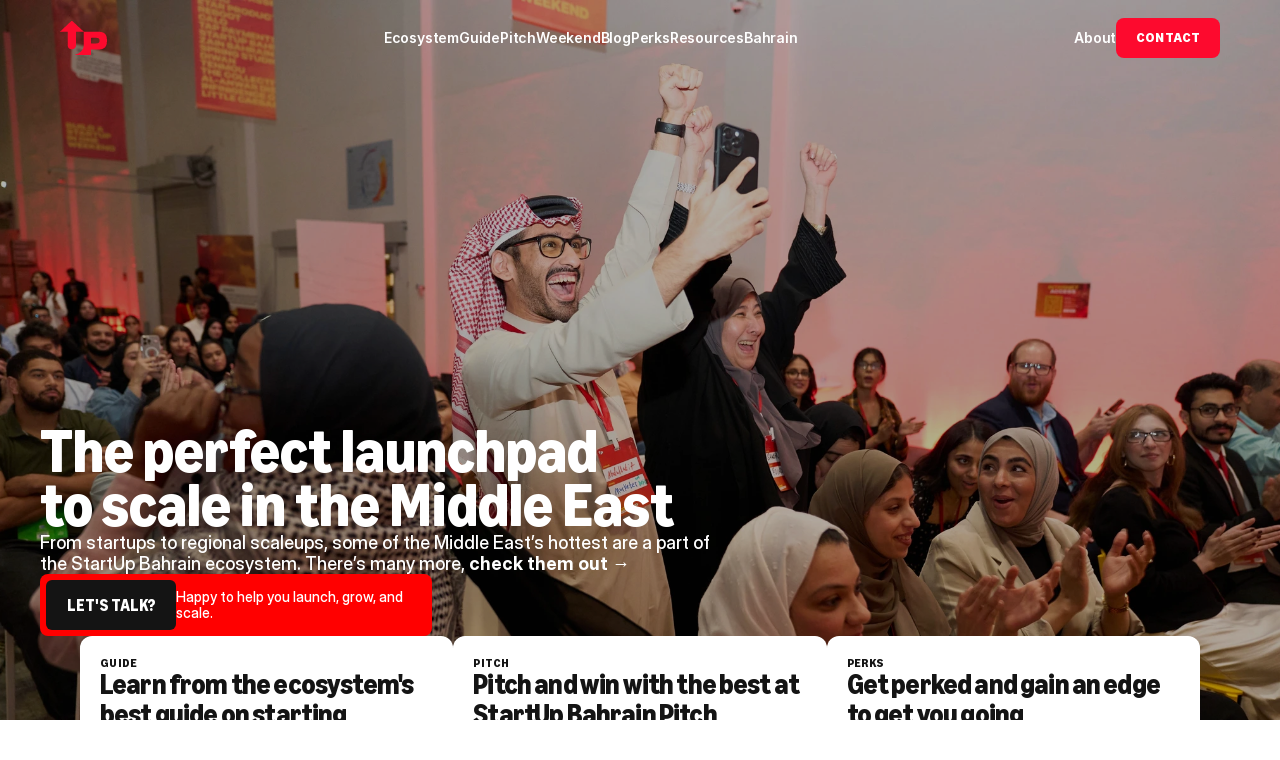

--- FILE ---
content_type: text/html
request_url: https://startupbahrain.com/?method=ical&id=13376
body_size: 36269
content:
<!doctype html>
<!-- Made in Framer · framer.com ✨ -->
<!-- Published Jan 26, 2026, 7:53 AM UTC -->
<html lang="en" data-redirect-timezone="1">
<head>
	<meta charset="utf-8">
	
	
	<script>try{if(localStorage.get("__framer_force_showing_editorbar_since")){const n=document.createElement("link");n.rel = "modulepreload";n.href="https://framer.com/edit/init.mjs";document.head.appendChild(n)}}catch(e){}</script>
	<!-- Start of headStart -->
    
    <!-- End of headStart -->
	<meta name="viewport" content="width=device-width">
	<meta name="generator" content="Framer 4eeba22">
	<title>StartUp Bahrain</title>
    <meta name="description" content="The national ecosystem for innovative scalable startups in Bahrain. Built by founders, investors, corporates, government, and you.">
    <meta name="framer-search-index" content="https://framerusercontent.com/sites/519LuKn4unKv06n5mJtd3o/searchIndex-bTMZdZz64y29.json">
    <meta name="framer-search-index-fallback" content="https://framerusercontent.com/sites/519LuKn4unKv06n5mJtd3o/searchIndex-1A1XxEta3QHX.json">
    <meta name="framer-html-plugin" content="disable">
    <link href="https://framerusercontent.com/images/nqv2NuVjKg42ce3jaM2Cpdh0HI.png" rel="icon" media="(prefers-color-scheme: light)">
    <link href="https://framerusercontent.com/images/nqv2NuVjKg42ce3jaM2Cpdh0HI.png" rel="icon" media="(prefers-color-scheme: dark)">
    <link rel="apple-touch-icon" href="https://framerusercontent.com/images/WVGthtDRU90u7muaQ0DmrlzIk9c.png">
    <!-- Open Graph / Facebook -->
    <meta property="og:type" content="website">
    <meta property="og:title" content="StartUp Bahrain">
    <meta property="og:description" content="The national ecosystem for innovative scalable startups in Bahrain. Built by founders, investors, corporates, government, and you.">
    <meta property="og:image" content="https://framerusercontent.com/images/bN9fZDpv1tGvbNqxVwzoIoE786o.jpg">
    <!-- Twitter -->
    <meta name="twitter:card" content="summary_large_image">
    <meta name="twitter:title" content="StartUp Bahrain">
    <meta name="twitter:description" content="The national ecosystem for innovative scalable startups in Bahrain. Built by founders, investors, corporates, government, and you.">
    <meta name="twitter:image" content="https://framerusercontent.com/images/bN9fZDpv1tGvbNqxVwzoIoE786o.jpg">
    
	<!-- Global site tag (gtag.js) - Google Analytics -->
	<script async src="https://www.googletagmanager.com/gtag/js?id=G-H7ZKHPF781"></script>
	<script>
	  window.dataLayer = window.dataLayer || [];
	  function gtag(){window.dataLayer.push(arguments);}
	  gtag('js', new Date());
	  gtag('config', 'G-H7ZKHPF781');
	</script>
	
	<style data-framer-font-css>/* cyrillic-ext */
@font-face {
  font-family: 'Open Sans';
  font-style: normal;
  font-weight: 400;
  font-stretch: 100%;
  font-display: swap;
  src: url(https://fonts.gstatic.com/s/opensans/v44/memvYaGs126MiZpBA-UvWbX2vVnXBbObj2OVTSKmu1aB.woff2) format('woff2');
  unicode-range: U+0460-052F, U+1C80-1C8A, U+20B4, U+2DE0-2DFF, U+A640-A69F, U+FE2E-FE2F;
}
/* cyrillic */
@font-face {
  font-family: 'Open Sans';
  font-style: normal;
  font-weight: 400;
  font-stretch: 100%;
  font-display: swap;
  src: url(https://fonts.gstatic.com/s/opensans/v44/memvYaGs126MiZpBA-UvWbX2vVnXBbObj2OVTSumu1aB.woff2) format('woff2');
  unicode-range: U+0301, U+0400-045F, U+0490-0491, U+04B0-04B1, U+2116;
}
/* greek-ext */
@font-face {
  font-family: 'Open Sans';
  font-style: normal;
  font-weight: 400;
  font-stretch: 100%;
  font-display: swap;
  src: url(https://fonts.gstatic.com/s/opensans/v44/memvYaGs126MiZpBA-UvWbX2vVnXBbObj2OVTSOmu1aB.woff2) format('woff2');
  unicode-range: U+1F00-1FFF;
}
/* greek */
@font-face {
  font-family: 'Open Sans';
  font-style: normal;
  font-weight: 400;
  font-stretch: 100%;
  font-display: swap;
  src: url(https://fonts.gstatic.com/s/opensans/v44/memvYaGs126MiZpBA-UvWbX2vVnXBbObj2OVTSymu1aB.woff2) format('woff2');
  unicode-range: U+0370-0377, U+037A-037F, U+0384-038A, U+038C, U+038E-03A1, U+03A3-03FF;
}
/* hebrew */
@font-face {
  font-family: 'Open Sans';
  font-style: normal;
  font-weight: 400;
  font-stretch: 100%;
  font-display: swap;
  src: url(https://fonts.gstatic.com/s/opensans/v44/memvYaGs126MiZpBA-UvWbX2vVnXBbObj2OVTS2mu1aB.woff2) format('woff2');
  unicode-range: U+0307-0308, U+0590-05FF, U+200C-2010, U+20AA, U+25CC, U+FB1D-FB4F;
}
/* math */
@font-face {
  font-family: 'Open Sans';
  font-style: normal;
  font-weight: 400;
  font-stretch: 100%;
  font-display: swap;
  src: url(https://fonts.gstatic.com/s/opensans/v44/memvYaGs126MiZpBA-UvWbX2vVnXBbObj2OVTVOmu1aB.woff2) format('woff2');
  unicode-range: U+0302-0303, U+0305, U+0307-0308, U+0310, U+0312, U+0315, U+031A, U+0326-0327, U+032C, U+032F-0330, U+0332-0333, U+0338, U+033A, U+0346, U+034D, U+0391-03A1, U+03A3-03A9, U+03B1-03C9, U+03D1, U+03D5-03D6, U+03F0-03F1, U+03F4-03F5, U+2016-2017, U+2034-2038, U+203C, U+2040, U+2043, U+2047, U+2050, U+2057, U+205F, U+2070-2071, U+2074-208E, U+2090-209C, U+20D0-20DC, U+20E1, U+20E5-20EF, U+2100-2112, U+2114-2115, U+2117-2121, U+2123-214F, U+2190, U+2192, U+2194-21AE, U+21B0-21E5, U+21F1-21F2, U+21F4-2211, U+2213-2214, U+2216-22FF, U+2308-230B, U+2310, U+2319, U+231C-2321, U+2336-237A, U+237C, U+2395, U+239B-23B7, U+23D0, U+23DC-23E1, U+2474-2475, U+25AF, U+25B3, U+25B7, U+25BD, U+25C1, U+25CA, U+25CC, U+25FB, U+266D-266F, U+27C0-27FF, U+2900-2AFF, U+2B0E-2B11, U+2B30-2B4C, U+2BFE, U+3030, U+FF5B, U+FF5D, U+1D400-1D7FF, U+1EE00-1EEFF;
}
/* symbols */
@font-face {
  font-family: 'Open Sans';
  font-style: normal;
  font-weight: 400;
  font-stretch: 100%;
  font-display: swap;
  src: url(https://fonts.gstatic.com/s/opensans/v44/memvYaGs126MiZpBA-UvWbX2vVnXBbObj2OVTUGmu1aB.woff2) format('woff2');
  unicode-range: U+0001-000C, U+000E-001F, U+007F-009F, U+20DD-20E0, U+20E2-20E4, U+2150-218F, U+2190, U+2192, U+2194-2199, U+21AF, U+21E6-21F0, U+21F3, U+2218-2219, U+2299, U+22C4-22C6, U+2300-243F, U+2440-244A, U+2460-24FF, U+25A0-27BF, U+2800-28FF, U+2921-2922, U+2981, U+29BF, U+29EB, U+2B00-2BFF, U+4DC0-4DFF, U+FFF9-FFFB, U+10140-1018E, U+10190-1019C, U+101A0, U+101D0-101FD, U+102E0-102FB, U+10E60-10E7E, U+1D2C0-1D2D3, U+1D2E0-1D37F, U+1F000-1F0FF, U+1F100-1F1AD, U+1F1E6-1F1FF, U+1F30D-1F30F, U+1F315, U+1F31C, U+1F31E, U+1F320-1F32C, U+1F336, U+1F378, U+1F37D, U+1F382, U+1F393-1F39F, U+1F3A7-1F3A8, U+1F3AC-1F3AF, U+1F3C2, U+1F3C4-1F3C6, U+1F3CA-1F3CE, U+1F3D4-1F3E0, U+1F3ED, U+1F3F1-1F3F3, U+1F3F5-1F3F7, U+1F408, U+1F415, U+1F41F, U+1F426, U+1F43F, U+1F441-1F442, U+1F444, U+1F446-1F449, U+1F44C-1F44E, U+1F453, U+1F46A, U+1F47D, U+1F4A3, U+1F4B0, U+1F4B3, U+1F4B9, U+1F4BB, U+1F4BF, U+1F4C8-1F4CB, U+1F4D6, U+1F4DA, U+1F4DF, U+1F4E3-1F4E6, U+1F4EA-1F4ED, U+1F4F7, U+1F4F9-1F4FB, U+1F4FD-1F4FE, U+1F503, U+1F507-1F50B, U+1F50D, U+1F512-1F513, U+1F53E-1F54A, U+1F54F-1F5FA, U+1F610, U+1F650-1F67F, U+1F687, U+1F68D, U+1F691, U+1F694, U+1F698, U+1F6AD, U+1F6B2, U+1F6B9-1F6BA, U+1F6BC, U+1F6C6-1F6CF, U+1F6D3-1F6D7, U+1F6E0-1F6EA, U+1F6F0-1F6F3, U+1F6F7-1F6FC, U+1F700-1F7FF, U+1F800-1F80B, U+1F810-1F847, U+1F850-1F859, U+1F860-1F887, U+1F890-1F8AD, U+1F8B0-1F8BB, U+1F8C0-1F8C1, U+1F900-1F90B, U+1F93B, U+1F946, U+1F984, U+1F996, U+1F9E9, U+1FA00-1FA6F, U+1FA70-1FA7C, U+1FA80-1FA89, U+1FA8F-1FAC6, U+1FACE-1FADC, U+1FADF-1FAE9, U+1FAF0-1FAF8, U+1FB00-1FBFF;
}
/* vietnamese */
@font-face {
  font-family: 'Open Sans';
  font-style: normal;
  font-weight: 400;
  font-stretch: 100%;
  font-display: swap;
  src: url(https://fonts.gstatic.com/s/opensans/v44/memvYaGs126MiZpBA-UvWbX2vVnXBbObj2OVTSCmu1aB.woff2) format('woff2');
  unicode-range: U+0102-0103, U+0110-0111, U+0128-0129, U+0168-0169, U+01A0-01A1, U+01AF-01B0, U+0300-0301, U+0303-0304, U+0308-0309, U+0323, U+0329, U+1EA0-1EF9, U+20AB;
}
/* latin-ext */
@font-face {
  font-family: 'Open Sans';
  font-style: normal;
  font-weight: 400;
  font-stretch: 100%;
  font-display: swap;
  src: url(https://fonts.gstatic.com/s/opensans/v44/memvYaGs126MiZpBA-UvWbX2vVnXBbObj2OVTSGmu1aB.woff2) format('woff2');
  unicode-range: U+0100-02BA, U+02BD-02C5, U+02C7-02CC, U+02CE-02D7, U+02DD-02FF, U+0304, U+0308, U+0329, U+1D00-1DBF, U+1E00-1E9F, U+1EF2-1EFF, U+2020, U+20A0-20AB, U+20AD-20C0, U+2113, U+2C60-2C7F, U+A720-A7FF;
}
/* latin */
@font-face {
  font-family: 'Open Sans';
  font-style: normal;
  font-weight: 400;
  font-stretch: 100%;
  font-display: swap;
  src: url(https://fonts.gstatic.com/s/opensans/v44/memvYaGs126MiZpBA-UvWbX2vVnXBbObj2OVTS-muw.woff2) format('woff2');
  unicode-range: U+0000-00FF, U+0131, U+0152-0153, U+02BB-02BC, U+02C6, U+02DA, U+02DC, U+0304, U+0308, U+0329, U+2000-206F, U+20AC, U+2122, U+2191, U+2193, U+2212, U+2215, U+FEFF, U+FFFD;
}
/* cyrillic-ext */
@font-face {
  font-family: 'Open Sans';
  font-style: normal;
  font-weight: 500;
  font-stretch: 100%;
  font-display: swap;
  src: url(https://fonts.gstatic.com/s/opensans/v44/memvYaGs126MiZpBA-UvWbX2vVnXBbObj2OVTSKmu1aB.woff2) format('woff2');
  unicode-range: U+0460-052F, U+1C80-1C8A, U+20B4, U+2DE0-2DFF, U+A640-A69F, U+FE2E-FE2F;
}
/* cyrillic */
@font-face {
  font-family: 'Open Sans';
  font-style: normal;
  font-weight: 500;
  font-stretch: 100%;
  font-display: swap;
  src: url(https://fonts.gstatic.com/s/opensans/v44/memvYaGs126MiZpBA-UvWbX2vVnXBbObj2OVTSumu1aB.woff2) format('woff2');
  unicode-range: U+0301, U+0400-045F, U+0490-0491, U+04B0-04B1, U+2116;
}
/* greek-ext */
@font-face {
  font-family: 'Open Sans';
  font-style: normal;
  font-weight: 500;
  font-stretch: 100%;
  font-display: swap;
  src: url(https://fonts.gstatic.com/s/opensans/v44/memvYaGs126MiZpBA-UvWbX2vVnXBbObj2OVTSOmu1aB.woff2) format('woff2');
  unicode-range: U+1F00-1FFF;
}
/* greek */
@font-face {
  font-family: 'Open Sans';
  font-style: normal;
  font-weight: 500;
  font-stretch: 100%;
  font-display: swap;
  src: url(https://fonts.gstatic.com/s/opensans/v44/memvYaGs126MiZpBA-UvWbX2vVnXBbObj2OVTSymu1aB.woff2) format('woff2');
  unicode-range: U+0370-0377, U+037A-037F, U+0384-038A, U+038C, U+038E-03A1, U+03A3-03FF;
}
/* hebrew */
@font-face {
  font-family: 'Open Sans';
  font-style: normal;
  font-weight: 500;
  font-stretch: 100%;
  font-display: swap;
  src: url(https://fonts.gstatic.com/s/opensans/v44/memvYaGs126MiZpBA-UvWbX2vVnXBbObj2OVTS2mu1aB.woff2) format('woff2');
  unicode-range: U+0307-0308, U+0590-05FF, U+200C-2010, U+20AA, U+25CC, U+FB1D-FB4F;
}
/* math */
@font-face {
  font-family: 'Open Sans';
  font-style: normal;
  font-weight: 500;
  font-stretch: 100%;
  font-display: swap;
  src: url(https://fonts.gstatic.com/s/opensans/v44/memvYaGs126MiZpBA-UvWbX2vVnXBbObj2OVTVOmu1aB.woff2) format('woff2');
  unicode-range: U+0302-0303, U+0305, U+0307-0308, U+0310, U+0312, U+0315, U+031A, U+0326-0327, U+032C, U+032F-0330, U+0332-0333, U+0338, U+033A, U+0346, U+034D, U+0391-03A1, U+03A3-03A9, U+03B1-03C9, U+03D1, U+03D5-03D6, U+03F0-03F1, U+03F4-03F5, U+2016-2017, U+2034-2038, U+203C, U+2040, U+2043, U+2047, U+2050, U+2057, U+205F, U+2070-2071, U+2074-208E, U+2090-209C, U+20D0-20DC, U+20E1, U+20E5-20EF, U+2100-2112, U+2114-2115, U+2117-2121, U+2123-214F, U+2190, U+2192, U+2194-21AE, U+21B0-21E5, U+21F1-21F2, U+21F4-2211, U+2213-2214, U+2216-22FF, U+2308-230B, U+2310, U+2319, U+231C-2321, U+2336-237A, U+237C, U+2395, U+239B-23B7, U+23D0, U+23DC-23E1, U+2474-2475, U+25AF, U+25B3, U+25B7, U+25BD, U+25C1, U+25CA, U+25CC, U+25FB, U+266D-266F, U+27C0-27FF, U+2900-2AFF, U+2B0E-2B11, U+2B30-2B4C, U+2BFE, U+3030, U+FF5B, U+FF5D, U+1D400-1D7FF, U+1EE00-1EEFF;
}
/* symbols */
@font-face {
  font-family: 'Open Sans';
  font-style: normal;
  font-weight: 500;
  font-stretch: 100%;
  font-display: swap;
  src: url(https://fonts.gstatic.com/s/opensans/v44/memvYaGs126MiZpBA-UvWbX2vVnXBbObj2OVTUGmu1aB.woff2) format('woff2');
  unicode-range: U+0001-000C, U+000E-001F, U+007F-009F, U+20DD-20E0, U+20E2-20E4, U+2150-218F, U+2190, U+2192, U+2194-2199, U+21AF, U+21E6-21F0, U+21F3, U+2218-2219, U+2299, U+22C4-22C6, U+2300-243F, U+2440-244A, U+2460-24FF, U+25A0-27BF, U+2800-28FF, U+2921-2922, U+2981, U+29BF, U+29EB, U+2B00-2BFF, U+4DC0-4DFF, U+FFF9-FFFB, U+10140-1018E, U+10190-1019C, U+101A0, U+101D0-101FD, U+102E0-102FB, U+10E60-10E7E, U+1D2C0-1D2D3, U+1D2E0-1D37F, U+1F000-1F0FF, U+1F100-1F1AD, U+1F1E6-1F1FF, U+1F30D-1F30F, U+1F315, U+1F31C, U+1F31E, U+1F320-1F32C, U+1F336, U+1F378, U+1F37D, U+1F382, U+1F393-1F39F, U+1F3A7-1F3A8, U+1F3AC-1F3AF, U+1F3C2, U+1F3C4-1F3C6, U+1F3CA-1F3CE, U+1F3D4-1F3E0, U+1F3ED, U+1F3F1-1F3F3, U+1F3F5-1F3F7, U+1F408, U+1F415, U+1F41F, U+1F426, U+1F43F, U+1F441-1F442, U+1F444, U+1F446-1F449, U+1F44C-1F44E, U+1F453, U+1F46A, U+1F47D, U+1F4A3, U+1F4B0, U+1F4B3, U+1F4B9, U+1F4BB, U+1F4BF, U+1F4C8-1F4CB, U+1F4D6, U+1F4DA, U+1F4DF, U+1F4E3-1F4E6, U+1F4EA-1F4ED, U+1F4F7, U+1F4F9-1F4FB, U+1F4FD-1F4FE, U+1F503, U+1F507-1F50B, U+1F50D, U+1F512-1F513, U+1F53E-1F54A, U+1F54F-1F5FA, U+1F610, U+1F650-1F67F, U+1F687, U+1F68D, U+1F691, U+1F694, U+1F698, U+1F6AD, U+1F6B2, U+1F6B9-1F6BA, U+1F6BC, U+1F6C6-1F6CF, U+1F6D3-1F6D7, U+1F6E0-1F6EA, U+1F6F0-1F6F3, U+1F6F7-1F6FC, U+1F700-1F7FF, U+1F800-1F80B, U+1F810-1F847, U+1F850-1F859, U+1F860-1F887, U+1F890-1F8AD, U+1F8B0-1F8BB, U+1F8C0-1F8C1, U+1F900-1F90B, U+1F93B, U+1F946, U+1F984, U+1F996, U+1F9E9, U+1FA00-1FA6F, U+1FA70-1FA7C, U+1FA80-1FA89, U+1FA8F-1FAC6, U+1FACE-1FADC, U+1FADF-1FAE9, U+1FAF0-1FAF8, U+1FB00-1FBFF;
}
/* vietnamese */
@font-face {
  font-family: 'Open Sans';
  font-style: normal;
  font-weight: 500;
  font-stretch: 100%;
  font-display: swap;
  src: url(https://fonts.gstatic.com/s/opensans/v44/memvYaGs126MiZpBA-UvWbX2vVnXBbObj2OVTSCmu1aB.woff2) format('woff2');
  unicode-range: U+0102-0103, U+0110-0111, U+0128-0129, U+0168-0169, U+01A0-01A1, U+01AF-01B0, U+0300-0301, U+0303-0304, U+0308-0309, U+0323, U+0329, U+1EA0-1EF9, U+20AB;
}
/* latin-ext */
@font-face {
  font-family: 'Open Sans';
  font-style: normal;
  font-weight: 500;
  font-stretch: 100%;
  font-display: swap;
  src: url(https://fonts.gstatic.com/s/opensans/v44/memvYaGs126MiZpBA-UvWbX2vVnXBbObj2OVTSGmu1aB.woff2) format('woff2');
  unicode-range: U+0100-02BA, U+02BD-02C5, U+02C7-02CC, U+02CE-02D7, U+02DD-02FF, U+0304, U+0308, U+0329, U+1D00-1DBF, U+1E00-1E9F, U+1EF2-1EFF, U+2020, U+20A0-20AB, U+20AD-20C0, U+2113, U+2C60-2C7F, U+A720-A7FF;
}
/* latin */
@font-face {
  font-family: 'Open Sans';
  font-style: normal;
  font-weight: 500;
  font-stretch: 100%;
  font-display: swap;
  src: url(https://fonts.gstatic.com/s/opensans/v44/memvYaGs126MiZpBA-UvWbX2vVnXBbObj2OVTS-muw.woff2) format('woff2');
  unicode-range: U+0000-00FF, U+0131, U+0152-0153, U+02BB-02BC, U+02C6, U+02DA, U+02DC, U+0304, U+0308, U+0329, U+2000-206F, U+20AC, U+2122, U+2191, U+2193, U+2212, U+2215, U+FEFF, U+FFFD;
}
/* cyrillic-ext */
@font-face {
  font-family: 'Open Sans';
  font-style: normal;
  font-weight: 700;
  font-stretch: 100%;
  font-display: swap;
  src: url(https://fonts.gstatic.com/s/opensans/v44/memvYaGs126MiZpBA-UvWbX2vVnXBbObj2OVTSKmu1aB.woff2) format('woff2');
  unicode-range: U+0460-052F, U+1C80-1C8A, U+20B4, U+2DE0-2DFF, U+A640-A69F, U+FE2E-FE2F;
}
/* cyrillic */
@font-face {
  font-family: 'Open Sans';
  font-style: normal;
  font-weight: 700;
  font-stretch: 100%;
  font-display: swap;
  src: url(https://fonts.gstatic.com/s/opensans/v44/memvYaGs126MiZpBA-UvWbX2vVnXBbObj2OVTSumu1aB.woff2) format('woff2');
  unicode-range: U+0301, U+0400-045F, U+0490-0491, U+04B0-04B1, U+2116;
}
/* greek-ext */
@font-face {
  font-family: 'Open Sans';
  font-style: normal;
  font-weight: 700;
  font-stretch: 100%;
  font-display: swap;
  src: url(https://fonts.gstatic.com/s/opensans/v44/memvYaGs126MiZpBA-UvWbX2vVnXBbObj2OVTSOmu1aB.woff2) format('woff2');
  unicode-range: U+1F00-1FFF;
}
/* greek */
@font-face {
  font-family: 'Open Sans';
  font-style: normal;
  font-weight: 700;
  font-stretch: 100%;
  font-display: swap;
  src: url(https://fonts.gstatic.com/s/opensans/v44/memvYaGs126MiZpBA-UvWbX2vVnXBbObj2OVTSymu1aB.woff2) format('woff2');
  unicode-range: U+0370-0377, U+037A-037F, U+0384-038A, U+038C, U+038E-03A1, U+03A3-03FF;
}
/* hebrew */
@font-face {
  font-family: 'Open Sans';
  font-style: normal;
  font-weight: 700;
  font-stretch: 100%;
  font-display: swap;
  src: url(https://fonts.gstatic.com/s/opensans/v44/memvYaGs126MiZpBA-UvWbX2vVnXBbObj2OVTS2mu1aB.woff2) format('woff2');
  unicode-range: U+0307-0308, U+0590-05FF, U+200C-2010, U+20AA, U+25CC, U+FB1D-FB4F;
}
/* math */
@font-face {
  font-family: 'Open Sans';
  font-style: normal;
  font-weight: 700;
  font-stretch: 100%;
  font-display: swap;
  src: url(https://fonts.gstatic.com/s/opensans/v44/memvYaGs126MiZpBA-UvWbX2vVnXBbObj2OVTVOmu1aB.woff2) format('woff2');
  unicode-range: U+0302-0303, U+0305, U+0307-0308, U+0310, U+0312, U+0315, U+031A, U+0326-0327, U+032C, U+032F-0330, U+0332-0333, U+0338, U+033A, U+0346, U+034D, U+0391-03A1, U+03A3-03A9, U+03B1-03C9, U+03D1, U+03D5-03D6, U+03F0-03F1, U+03F4-03F5, U+2016-2017, U+2034-2038, U+203C, U+2040, U+2043, U+2047, U+2050, U+2057, U+205F, U+2070-2071, U+2074-208E, U+2090-209C, U+20D0-20DC, U+20E1, U+20E5-20EF, U+2100-2112, U+2114-2115, U+2117-2121, U+2123-214F, U+2190, U+2192, U+2194-21AE, U+21B0-21E5, U+21F1-21F2, U+21F4-2211, U+2213-2214, U+2216-22FF, U+2308-230B, U+2310, U+2319, U+231C-2321, U+2336-237A, U+237C, U+2395, U+239B-23B7, U+23D0, U+23DC-23E1, U+2474-2475, U+25AF, U+25B3, U+25B7, U+25BD, U+25C1, U+25CA, U+25CC, U+25FB, U+266D-266F, U+27C0-27FF, U+2900-2AFF, U+2B0E-2B11, U+2B30-2B4C, U+2BFE, U+3030, U+FF5B, U+FF5D, U+1D400-1D7FF, U+1EE00-1EEFF;
}
/* symbols */
@font-face {
  font-family: 'Open Sans';
  font-style: normal;
  font-weight: 700;
  font-stretch: 100%;
  font-display: swap;
  src: url(https://fonts.gstatic.com/s/opensans/v44/memvYaGs126MiZpBA-UvWbX2vVnXBbObj2OVTUGmu1aB.woff2) format('woff2');
  unicode-range: U+0001-000C, U+000E-001F, U+007F-009F, U+20DD-20E0, U+20E2-20E4, U+2150-218F, U+2190, U+2192, U+2194-2199, U+21AF, U+21E6-21F0, U+21F3, U+2218-2219, U+2299, U+22C4-22C6, U+2300-243F, U+2440-244A, U+2460-24FF, U+25A0-27BF, U+2800-28FF, U+2921-2922, U+2981, U+29BF, U+29EB, U+2B00-2BFF, U+4DC0-4DFF, U+FFF9-FFFB, U+10140-1018E, U+10190-1019C, U+101A0, U+101D0-101FD, U+102E0-102FB, U+10E60-10E7E, U+1D2C0-1D2D3, U+1D2E0-1D37F, U+1F000-1F0FF, U+1F100-1F1AD, U+1F1E6-1F1FF, U+1F30D-1F30F, U+1F315, U+1F31C, U+1F31E, U+1F320-1F32C, U+1F336, U+1F378, U+1F37D, U+1F382, U+1F393-1F39F, U+1F3A7-1F3A8, U+1F3AC-1F3AF, U+1F3C2, U+1F3C4-1F3C6, U+1F3CA-1F3CE, U+1F3D4-1F3E0, U+1F3ED, U+1F3F1-1F3F3, U+1F3F5-1F3F7, U+1F408, U+1F415, U+1F41F, U+1F426, U+1F43F, U+1F441-1F442, U+1F444, U+1F446-1F449, U+1F44C-1F44E, U+1F453, U+1F46A, U+1F47D, U+1F4A3, U+1F4B0, U+1F4B3, U+1F4B9, U+1F4BB, U+1F4BF, U+1F4C8-1F4CB, U+1F4D6, U+1F4DA, U+1F4DF, U+1F4E3-1F4E6, U+1F4EA-1F4ED, U+1F4F7, U+1F4F9-1F4FB, U+1F4FD-1F4FE, U+1F503, U+1F507-1F50B, U+1F50D, U+1F512-1F513, U+1F53E-1F54A, U+1F54F-1F5FA, U+1F610, U+1F650-1F67F, U+1F687, U+1F68D, U+1F691, U+1F694, U+1F698, U+1F6AD, U+1F6B2, U+1F6B9-1F6BA, U+1F6BC, U+1F6C6-1F6CF, U+1F6D3-1F6D7, U+1F6E0-1F6EA, U+1F6F0-1F6F3, U+1F6F7-1F6FC, U+1F700-1F7FF, U+1F800-1F80B, U+1F810-1F847, U+1F850-1F859, U+1F860-1F887, U+1F890-1F8AD, U+1F8B0-1F8BB, U+1F8C0-1F8C1, U+1F900-1F90B, U+1F93B, U+1F946, U+1F984, U+1F996, U+1F9E9, U+1FA00-1FA6F, U+1FA70-1FA7C, U+1FA80-1FA89, U+1FA8F-1FAC6, U+1FACE-1FADC, U+1FADF-1FAE9, U+1FAF0-1FAF8, U+1FB00-1FBFF;
}
/* vietnamese */
@font-face {
  font-family: 'Open Sans';
  font-style: normal;
  font-weight: 700;
  font-stretch: 100%;
  font-display: swap;
  src: url(https://fonts.gstatic.com/s/opensans/v44/memvYaGs126MiZpBA-UvWbX2vVnXBbObj2OVTSCmu1aB.woff2) format('woff2');
  unicode-range: U+0102-0103, U+0110-0111, U+0128-0129, U+0168-0169, U+01A0-01A1, U+01AF-01B0, U+0300-0301, U+0303-0304, U+0308-0309, U+0323, U+0329, U+1EA0-1EF9, U+20AB;
}
/* latin-ext */
@font-face {
  font-family: 'Open Sans';
  font-style: normal;
  font-weight: 700;
  font-stretch: 100%;
  font-display: swap;
  src: url(https://fonts.gstatic.com/s/opensans/v44/memvYaGs126MiZpBA-UvWbX2vVnXBbObj2OVTSGmu1aB.woff2) format('woff2');
  unicode-range: U+0100-02BA, U+02BD-02C5, U+02C7-02CC, U+02CE-02D7, U+02DD-02FF, U+0304, U+0308, U+0329, U+1D00-1DBF, U+1E00-1E9F, U+1EF2-1EFF, U+2020, U+20A0-20AB, U+20AD-20C0, U+2113, U+2C60-2C7F, U+A720-A7FF;
}
/* latin */
@font-face {
  font-family: 'Open Sans';
  font-style: normal;
  font-weight: 700;
  font-stretch: 100%;
  font-display: swap;
  src: url(https://fonts.gstatic.com/s/opensans/v44/memvYaGs126MiZpBA-UvWbX2vVnXBbObj2OVTS-muw.woff2) format('woff2');
  unicode-range: U+0000-00FF, U+0131, U+0152-0153, U+02BB-02BC, U+02C6, U+02DA, U+02DC, U+0304, U+0308, U+0329, U+2000-206F, U+20AC, U+2122, U+2191, U+2193, U+2212, U+2215, U+FEFF, U+FFFD;
}
/* devanagari */
@font-face {
  font-family: 'Poppins';
  font-style: normal;
  font-weight: 600;
  font-display: swap;
  src: url(https://fonts.gstatic.com/s/poppins/v24/pxiByp8kv8JHgFVrLEj6Z11lFc-K.woff2) format('woff2');
  unicode-range: U+0900-097F, U+1CD0-1CF9, U+200C-200D, U+20A8, U+20B9, U+20F0, U+25CC, U+A830-A839, U+A8E0-A8FF, U+11B00-11B09;
}
/* latin-ext */
@font-face {
  font-family: 'Poppins';
  font-style: normal;
  font-weight: 600;
  font-display: swap;
  src: url(https://fonts.gstatic.com/s/poppins/v24/pxiByp8kv8JHgFVrLEj6Z1JlFc-K.woff2) format('woff2');
  unicode-range: U+0100-02BA, U+02BD-02C5, U+02C7-02CC, U+02CE-02D7, U+02DD-02FF, U+0304, U+0308, U+0329, U+1D00-1DBF, U+1E00-1E9F, U+1EF2-1EFF, U+2020, U+20A0-20AB, U+20AD-20C0, U+2113, U+2C60-2C7F, U+A720-A7FF;
}
/* latin */
@font-face {
  font-family: 'Poppins';
  font-style: normal;
  font-weight: 600;
  font-display: swap;
  src: url(https://fonts.gstatic.com/s/poppins/v24/pxiByp8kv8JHgFVrLEj6Z1xlFQ.woff2) format('woff2');
  unicode-range: U+0000-00FF, U+0131, U+0152-0153, U+02BB-02BC, U+02C6, U+02DA, U+02DC, U+0304, U+0308, U+0329, U+2000-206F, U+20AC, U+2122, U+2191, U+2193, U+2212, U+2215, U+FEFF, U+FFFD;
}
/* devanagari */
@font-face {
  font-family: 'Poppins';
  font-style: normal;
  font-weight: 700;
  font-display: swap;
  src: url(https://fonts.gstatic.com/s/poppins/v24/pxiByp8kv8JHgFVrLCz7Z11lFc-K.woff2) format('woff2');
  unicode-range: U+0900-097F, U+1CD0-1CF9, U+200C-200D, U+20A8, U+20B9, U+20F0, U+25CC, U+A830-A839, U+A8E0-A8FF, U+11B00-11B09;
}
/* latin-ext */
@font-face {
  font-family: 'Poppins';
  font-style: normal;
  font-weight: 700;
  font-display: swap;
  src: url(https://fonts.gstatic.com/s/poppins/v24/pxiByp8kv8JHgFVrLCz7Z1JlFc-K.woff2) format('woff2');
  unicode-range: U+0100-02BA, U+02BD-02C5, U+02C7-02CC, U+02CE-02D7, U+02DD-02FF, U+0304, U+0308, U+0329, U+1D00-1DBF, U+1E00-1E9F, U+1EF2-1EFF, U+2020, U+20A0-20AB, U+20AD-20C0, U+2113, U+2C60-2C7F, U+A720-A7FF;
}
/* latin */
@font-face {
  font-family: 'Poppins';
  font-style: normal;
  font-weight: 700;
  font-display: swap;
  src: url(https://fonts.gstatic.com/s/poppins/v24/pxiByp8kv8JHgFVrLCz7Z1xlFQ.woff2) format('woff2');
  unicode-range: U+0000-00FF, U+0131, U+0152-0153, U+02BB-02BC, U+02C6, U+02DA, U+02DC, U+0304, U+0308, U+0329, U+2000-206F, U+20AC, U+2122, U+2191, U+2193, U+2212, U+2215, U+FEFF, U+FFFD;
}
/* devanagari */
@font-face {
  font-family: 'Poppins';
  font-style: normal;
  font-weight: 800;
  font-display: swap;
  src: url(https://fonts.gstatic.com/s/poppins/v24/pxiByp8kv8JHgFVrLDD4Z11lFc-K.woff2) format('woff2');
  unicode-range: U+0900-097F, U+1CD0-1CF9, U+200C-200D, U+20A8, U+20B9, U+20F0, U+25CC, U+A830-A839, U+A8E0-A8FF, U+11B00-11B09;
}
/* latin-ext */
@font-face {
  font-family: 'Poppins';
  font-style: normal;
  font-weight: 800;
  font-display: swap;
  src: url(https://fonts.gstatic.com/s/poppins/v24/pxiByp8kv8JHgFVrLDD4Z1JlFc-K.woff2) format('woff2');
  unicode-range: U+0100-02BA, U+02BD-02C5, U+02C7-02CC, U+02CE-02D7, U+02DD-02FF, U+0304, U+0308, U+0329, U+1D00-1DBF, U+1E00-1E9F, U+1EF2-1EFF, U+2020, U+20A0-20AB, U+20AD-20C0, U+2113, U+2C60-2C7F, U+A720-A7FF;
}
/* latin */
@font-face {
  font-family: 'Poppins';
  font-style: normal;
  font-weight: 800;
  font-display: swap;
  src: url(https://fonts.gstatic.com/s/poppins/v24/pxiByp8kv8JHgFVrLDD4Z1xlFQ.woff2) format('woff2');
  unicode-range: U+0000-00FF, U+0131, U+0152-0153, U+02BB-02BC, U+02C6, U+02DA, U+02DC, U+0304, U+0308, U+0329, U+2000-206F, U+20AC, U+2122, U+2191, U+2193, U+2212, U+2215, U+FEFF, U+FFFD;
}
/* cyrillic-ext */
@font-face {
  font-family: 'Fragment Mono';
  font-style: normal;
  font-weight: 400;
  src: url(https://fonts.gstatic.com/s/fragmentmono/v6/4iCr6K5wfMRRjxp0DA6-2CLnB45HhrUI.woff2) format('woff2');
  unicode-range: U+0460-052F, U+1C80-1C8A, U+20B4, U+2DE0-2DFF, U+A640-A69F, U+FE2E-FE2F;
}
/* latin-ext */
@font-face {
  font-family: 'Fragment Mono';
  font-style: normal;
  font-weight: 400;
  src: url(https://fonts.gstatic.com/s/fragmentmono/v6/4iCr6K5wfMRRjxp0DA6-2CLnB41HhrUI.woff2) format('woff2');
  unicode-range: U+0100-02BA, U+02BD-02C5, U+02C7-02CC, U+02CE-02D7, U+02DD-02FF, U+0304, U+0308, U+0329, U+1D00-1DBF, U+1E00-1E9F, U+1EF2-1EFF, U+2020, U+20A0-20AB, U+20AD-20C0, U+2113, U+2C60-2C7F, U+A720-A7FF;
}
/* latin */
@font-face {
  font-family: 'Fragment Mono';
  font-style: normal;
  font-weight: 400;
  src: url(https://fonts.gstatic.com/s/fragmentmono/v6/4iCr6K5wfMRRjxp0DA6-2CLnB4NHhg.woff2) format('woff2');
  unicode-range: U+0000-00FF, U+0131, U+0152-0153, U+02BB-02BC, U+02C6, U+02DA, U+02DC, U+0304, U+0308, U+0329, U+2000-206F, U+20AC, U+2122, U+2191, U+2193, U+2212, U+2215, U+FEFF, U+FFFD;
}
/* fallback */
@font-face {
  font-family: 'Material Icons Round';
  font-style: normal;
  font-weight: 400;
  src: url(https://fonts.gstatic.com/s/materialiconsround/v109/LDItaoyNOAY6Uewc665JcIzCKsKc_M9flwmP.woff2) format('woff2');
}
/* fallback */
@font-face {
  font-family: 'Material Symbols Rounded';
  font-style: normal;
  font-weight: 300;
  src: url(https://fonts.gstatic.com/s/materialsymbolsrounded/v313/syl7-zNym6YjUruM-QrEh7-nyTnjDwKNJ_190FjpZIvDmUSVOK7BDB_Qb9vUSzq3wzLK-P0J-V_Zs-QtQth3-jOcbTCPqw.woff2) format('woff2');
}
/* fallback */
@font-face {
  font-family: 'Material Symbols Rounded';
  font-style: normal;
  font-weight: 400;
  src: url(https://fonts.gstatic.com/s/materialsymbolsrounded/v313/syl7-zNym6YjUruM-QrEh7-nyTnjDwKNJ_190FjpZIvDmUSVOK7BDB_Qb9vUSzq3wzLK-P0J-V_Zs-QtQth3-jOcbTCPqw.woff2) format('woff2');
}
/* fallback */
@font-face {
  font-family: 'Material Symbols Rounded';
  font-style: normal;
  font-weight: 600;
  src: url(https://fonts.gstatic.com/s/materialsymbolsrounded/v313/syl7-zNym6YjUruM-QrEh7-nyTnjDwKNJ_190FjpZIvDmUSVOK7BDB_Qb9vUSzq3wzLK-P0J-V_Zs-QtQth3-jOcbTCPqw.woff2) format('woff2');
}
/* devanagari */
@font-face {
  font-family: 'Poppins';
  font-style: normal;
  font-weight: 900;
  src: url(https://fonts.gstatic.com/s/poppins/v24/pxiByp8kv8JHgFVrLBT5Z11lFc-K.woff2) format('woff2');
  unicode-range: U+0900-097F, U+1CD0-1CF9, U+200C-200D, U+20A8, U+20B9, U+20F0, U+25CC, U+A830-A839, U+A8E0-A8FF, U+11B00-11B09;
}
/* latin-ext */
@font-face {
  font-family: 'Poppins';
  font-style: normal;
  font-weight: 900;
  src: url(https://fonts.gstatic.com/s/poppins/v24/pxiByp8kv8JHgFVrLBT5Z1JlFc-K.woff2) format('woff2');
  unicode-range: U+0100-02BA, U+02BD-02C5, U+02C7-02CC, U+02CE-02D7, U+02DD-02FF, U+0304, U+0308, U+0329, U+1D00-1DBF, U+1E00-1E9F, U+1EF2-1EFF, U+2020, U+20A0-20AB, U+20AD-20C0, U+2113, U+2C60-2C7F, U+A720-A7FF;
}
/* latin */
@font-face {
  font-family: 'Poppins';
  font-style: normal;
  font-weight: 900;
  src: url(https://fonts.gstatic.com/s/poppins/v24/pxiByp8kv8JHgFVrLBT5Z1xlFQ.woff2) format('woff2');
  unicode-range: U+0000-00FF, U+0131, U+0152-0153, U+02BB-02BC, U+02C6, U+02DA, U+02DC, U+0304, U+0308, U+0329, U+2000-206F, U+20AC, U+2122, U+2191, U+2193, U+2212, U+2215, U+FEFF, U+FFFD;
}

.material-icons-round {
  font-family: 'Material Icons Round';
  font-weight: normal;
  font-style: normal;
  font-size: 24px;
  line-height: 1;
  letter-spacing: normal;
  text-transform: none;
  display: inline-block;
  white-space: nowrap;
  word-wrap: normal;
  direction: ltr;
  -webkit-font-feature-settings: 'liga';
  -webkit-font-smoothing: antialiased;
}

.material-symbols-rounded {
  font-family: 'Material Symbols Rounded';
  font-weight: normal;
  font-style: normal;
  font-size: 24px;
  line-height: 1;
  letter-spacing: normal;
  text-transform: none;
  display: inline-block;
  white-space: nowrap;
  word-wrap: normal;
  direction: ltr;
  -webkit-font-feature-settings: 'liga';
  -webkit-font-smoothing: antialiased;
}

.material-symbols-rounded {
  font-family: 'Material Symbols Rounded';
  font-weight: normal;
  font-style: normal;
  font-size: 24px;
  line-height: 1;
  letter-spacing: normal;
  text-transform: none;
  display: inline-block;
  white-space: nowrap;
  word-wrap: normal;
  direction: ltr;
  -webkit-font-feature-settings: 'liga';
  -webkit-font-smoothing: antialiased;
}

.material-symbols-rounded {
  font-family: 'Material Symbols Rounded';
  font-weight: normal;
  font-style: normal;
  font-size: 24px;
  line-height: 1;
  letter-spacing: normal;
  text-transform: none;
  display: inline-block;
  white-space: nowrap;
  word-wrap: normal;
  direction: ltr;
  -webkit-font-feature-settings: 'liga';
  -webkit-font-smoothing: antialiased;
}

@font-face { font-family: "Ember Modern Display Standard Bold"; src: url("https://framerusercontent.com/assets/yABfur40NQHlireiVrKsp1fdOGA.woff2"); font-display: swap }
@font-face { font-family: "Inter"; src: url("https://framerusercontent.com/assets/5vvr9Vy74if2I6bQbJvbw7SY1pQ.woff2"); font-display: swap; font-style: normal; font-weight: 400; unicode-range: U+0460-052F, U+1C80-1C88, U+20B4, U+2DE0-2DFF, U+A640-A69F, U+FE2E-FE2F }
@font-face { font-family: "Inter"; src: url("https://framerusercontent.com/assets/EOr0mi4hNtlgWNn9if640EZzXCo.woff2"); font-display: swap; font-style: normal; font-weight: 400; unicode-range: U+0301, U+0400-045F, U+0490-0491, U+04B0-04B1, U+2116 }
@font-face { font-family: "Inter"; src: url("https://framerusercontent.com/assets/Y9k9QrlZAqio88Klkmbd8VoMQc.woff2"); font-display: swap; font-style: normal; font-weight: 400; unicode-range: U+1F00-1FFF }
@font-face { font-family: "Inter"; src: url("https://framerusercontent.com/assets/OYrD2tBIBPvoJXiIHnLoOXnY9M.woff2"); font-display: swap; font-style: normal; font-weight: 400; unicode-range: U+0370-03FF }
@font-face { font-family: "Inter"; src: url("https://framerusercontent.com/assets/JeYwfuaPfZHQhEG8U5gtPDZ7WQ.woff2"); font-display: swap; font-style: normal; font-weight: 400; unicode-range: U+0100-024F, U+0259, U+1E00-1EFF, U+2020, U+20A0-20AB, U+20AD-20CF, U+2113, U+2C60-2C7F, U+A720-A7FF }
@font-face { font-family: "Inter"; src: url("https://framerusercontent.com/assets/GrgcKwrN6d3Uz8EwcLHZxwEfC4.woff2"); font-display: swap; font-style: normal; font-weight: 400; unicode-range: U+0000-00FF, U+0131, U+0152-0153, U+02BB-02BC, U+02C6, U+02DA, U+02DC, U+2000-206F, U+2070, U+2074-207E, U+2080-208E, U+20AC, U+2122, U+2191, U+2193, U+2212, U+2215, U+FEFF, U+FFFD }
@font-face { font-family: "Inter"; src: url("https://framerusercontent.com/assets/b6Y37FthZeALduNqHicBT6FutY.woff2"); font-display: swap; font-style: normal; font-weight: 400; unicode-range: U+0102-0103, U+0110-0111, U+0128-0129, U+0168-0169, U+01A0-01A1, U+01AF-01B0, U+1EA0-1EF9, U+20AB }
@font-face { font-family: "Inter"; src: url("https://framerusercontent.com/assets/DpPBYI0sL4fYLgAkX8KXOPVt7c.woff2"); font-display: swap; font-style: normal; font-weight: 700; unicode-range: U+0460-052F, U+1C80-1C88, U+20B4, U+2DE0-2DFF, U+A640-A69F, U+FE2E-FE2F }
@font-face { font-family: "Inter"; src: url("https://framerusercontent.com/assets/4RAEQdEOrcnDkhHiiCbJOw92Lk.woff2"); font-display: swap; font-style: normal; font-weight: 700; unicode-range: U+0301, U+0400-045F, U+0490-0491, U+04B0-04B1, U+2116 }
@font-face { font-family: "Inter"; src: url("https://framerusercontent.com/assets/1K3W8DizY3v4emK8Mb08YHxTbs.woff2"); font-display: swap; font-style: normal; font-weight: 700; unicode-range: U+1F00-1FFF }
@font-face { font-family: "Inter"; src: url("https://framerusercontent.com/assets/tUSCtfYVM1I1IchuyCwz9gDdQ.woff2"); font-display: swap; font-style: normal; font-weight: 700; unicode-range: U+0370-03FF }
@font-face { font-family: "Inter"; src: url("https://framerusercontent.com/assets/VgYFWiwsAC5OYxAycRXXvhze58.woff2"); font-display: swap; font-style: normal; font-weight: 700; unicode-range: U+0100-024F, U+0259, U+1E00-1EFF, U+2020, U+20A0-20AB, U+20AD-20CF, U+2113, U+2C60-2C7F, U+A720-A7FF }
@font-face { font-family: "Inter"; src: url("https://framerusercontent.com/assets/syRNPWzAMIrcJ3wIlPIP43KjQs.woff2"); font-display: swap; font-style: normal; font-weight: 700; unicode-range: U+0000-00FF, U+0131, U+0152-0153, U+02BB-02BC, U+02C6, U+02DA, U+02DC, U+2000-206F, U+2070, U+2074-207E, U+2080-208E, U+20AC, U+2122, U+2191, U+2193, U+2212, U+2215, U+FEFF, U+FFFD }
@font-face { font-family: "Inter"; src: url("https://framerusercontent.com/assets/GIryZETIX4IFypco5pYZONKhJIo.woff2"); font-display: swap; font-style: normal; font-weight: 700; unicode-range: U+0102-0103, U+0110-0111, U+0128-0129, U+0168-0169, U+01A0-01A1, U+01AF-01B0, U+1EA0-1EF9, U+20AB }
@font-face { font-family: "Inter"; src: url("https://framerusercontent.com/assets/hyOgCu0Xnghbimh0pE8QTvtt2AU.woff2"); font-display: swap; font-style: normal; font-weight: 600; unicode-range: U+0460-052F, U+1C80-1C88, U+20B4, U+2DE0-2DFF, U+A640-A69F, U+FE2E-FE2F }
@font-face { font-family: "Inter"; src: url("https://framerusercontent.com/assets/NeGmSOXrPBfEFIy5YZeHq17LEDA.woff2"); font-display: swap; font-style: normal; font-weight: 600; unicode-range: U+0301, U+0400-045F, U+0490-0491, U+04B0-04B1, U+2116 }
@font-face { font-family: "Inter"; src: url("https://framerusercontent.com/assets/oYaAX5himiTPYuN8vLWnqBbfD2s.woff2"); font-display: swap; font-style: normal; font-weight: 600; unicode-range: U+1F00-1FFF }
@font-face { font-family: "Inter"; src: url("https://framerusercontent.com/assets/lEJLP4R0yuCaMCjSXYHtJw72M.woff2"); font-display: swap; font-style: normal; font-weight: 600; unicode-range: U+0370-03FF }
@font-face { font-family: "Inter"; src: url("https://framerusercontent.com/assets/cRJyLNuTJR5jbyKzGi33wU9cqIQ.woff2"); font-display: swap; font-style: normal; font-weight: 600; unicode-range: U+0100-024F, U+0259, U+1E00-1EFF, U+2020, U+20A0-20AB, U+20AD-20CF, U+2113, U+2C60-2C7F, U+A720-A7FF }
@font-face { font-family: "Inter"; src: url("https://framerusercontent.com/assets/yDtI2UI8XcEg1W2je9XPN3Noo.woff2"); font-display: swap; font-style: normal; font-weight: 600; unicode-range: U+0000-00FF, U+0131, U+0152-0153, U+02BB-02BC, U+02C6, U+02DA, U+02DC, U+2000-206F, U+2070, U+2074-207E, U+2080-208E, U+20AC, U+2122, U+2191, U+2193, U+2212, U+2215, U+FEFF, U+FFFD }
@font-face { font-family: "Inter"; src: url("https://framerusercontent.com/assets/A0Wcc7NgXMjUuFdquHDrIZpzZw0.woff2"); font-display: swap; font-style: normal; font-weight: 600; unicode-range: U+0102-0103, U+0110-0111, U+0128-0129, U+0168-0169, U+01A0-01A1, U+01AF-01B0, U+1EA0-1EF9, U+20AB }
@font-face { font-family: "Inter"; src: url("https://framerusercontent.com/assets/NXxvFRoY5LDh3yCm7MEP2jqYk.woff2"); font-style: normal; font-weight: 100; unicode-range: U+0460-052F, U+1C80-1C88, U+20B4, U+2DE0-2DFF, U+A640-A69F, U+FE2E-FE2F }
@font-face { font-family: "Inter"; src: url("https://framerusercontent.com/assets/5CcgcVyoWSqO1THBiISd6oCog.woff2"); font-style: normal; font-weight: 100; unicode-range: U+0301, U+0400-045F, U+0490-0491, U+04B0-04B1, U+2116 }
@font-face { font-family: "Inter"; src: url("https://framerusercontent.com/assets/MF544SVCvk3yNpLIz3pwDXFZPKM.woff2"); font-style: normal; font-weight: 100; unicode-range: U+1F00-1FFF }
@font-face { font-family: "Inter"; src: url("https://framerusercontent.com/assets/TNtxudDBkAm2RXdtU3rvTBwoM.woff2"); font-style: normal; font-weight: 100; unicode-range: U+0370-03FF }
@font-face { font-family: "Inter"; src: url("https://framerusercontent.com/assets/fIabp4VN5z7iJ3lNOz9qfNeQHc.woff2"); font-style: normal; font-weight: 100; unicode-range: U+0100-024F, U+0259, U+1E00-1EFF, U+2020, U+20A0-20AB, U+20AD-20CF, U+2113, U+2C60-2C7F, U+A720-A7FF }
@font-face { font-family: "Inter"; src: url("https://framerusercontent.com/assets/8kSLqTnVCEtjx0nu8PxTD4Nh5UU.woff2"); font-style: normal; font-weight: 100; unicode-range: U+0000-00FF, U+0131, U+0152-0153, U+02BB-02BC, U+02C6, U+02DA, U+02DC, U+2000-206F, U+2070, U+2074-207E, U+2080-208E, U+20AC, U+2122, U+2191, U+2193, U+2212, U+2215, U+FEFF, U+FFFD }
@font-face { font-family: "Inter"; src: url("https://framerusercontent.com/assets/9iRSYClnXA0RMygyIn6yjjWXJw.woff2"); font-style: normal; font-weight: 100; unicode-range: U+0102-0103, U+0110-0111, U+0128-0129, U+0168-0169, U+01A0-01A1, U+01AF-01B0, U+1EA0-1EF9, U+20AB }
@font-face { font-family: "Inter"; src: url("https://framerusercontent.com/assets/MVhJhYeDWxeyqT939zMNyw9p8.woff2"); font-style: normal; font-weight: 200; unicode-range: U+0460-052F, U+1C80-1C88, U+20B4, U+2DE0-2DFF, U+A640-A69F, U+FE2E-FE2F }
@font-face { font-family: "Inter"; src: url("https://framerusercontent.com/assets/WXQXYfAQJIi2pCJACAfWWXfIDqI.woff2"); font-style: normal; font-weight: 200; unicode-range: U+0301, U+0400-045F, U+0490-0491, U+04B0-04B1, U+2116 }
@font-face { font-family: "Inter"; src: url("https://framerusercontent.com/assets/RJeJJARdrtNUtic58kOz7hIgBuE.woff2"); font-style: normal; font-weight: 200; unicode-range: U+1F00-1FFF }
@font-face { font-family: "Inter"; src: url("https://framerusercontent.com/assets/4hBRAuM02i3fsxYDzyNvt5Az2so.woff2"); font-style: normal; font-weight: 200; unicode-range: U+0370-03FF }
@font-face { font-family: "Inter"; src: url("https://framerusercontent.com/assets/fz1JbBffNGgK7BNUI1mmbFBlgA8.woff2"); font-style: normal; font-weight: 200; unicode-range: U+0100-024F, U+0259, U+1E00-1EFF, U+2020, U+20A0-20AB, U+20AD-20CF, U+2113, U+2C60-2C7F, U+A720-A7FF }
@font-face { font-family: "Inter"; src: url("https://framerusercontent.com/assets/Z4sGWU2OKBoXPWulb5P25vULA.woff2"); font-style: normal; font-weight: 200; unicode-range: U+0000-00FF, U+0131, U+0152-0153, U+02BB-02BC, U+02C6, U+02DA, U+02DC, U+2000-206F, U+2070, U+2074-207E, U+2080-208E, U+20AC, U+2122, U+2191, U+2193, U+2212, U+2215, U+FEFF, U+FFFD }
@font-face { font-family: "Inter"; src: url("https://framerusercontent.com/assets/eIZyQwIlHYR0mnMSneEDMtqBPgw.woff2"); font-style: normal; font-weight: 200; unicode-range: U+0102-0103, U+0110-0111, U+0128-0129, U+0168-0169, U+01A0-01A1, U+01AF-01B0, U+1EA0-1EF9, U+20AB }
@font-face { font-family: "Inter"; src: url("https://framerusercontent.com/assets/BkDpl4ghaqvMi1btKFyG2tdbec.woff2"); font-display: swap; font-style: normal; font-weight: 300; unicode-range: U+0460-052F, U+1C80-1C88, U+20B4, U+2DE0-2DFF, U+A640-A69F, U+FE2E-FE2F }
@font-face { font-family: "Inter"; src: url("https://framerusercontent.com/assets/zAMK70AQRFSShJgUiaR5IiIhgzk.woff2"); font-display: swap; font-style: normal; font-weight: 300; unicode-range: U+0301, U+0400-045F, U+0490-0491, U+04B0-04B1, U+2116 }
@font-face { font-family: "Inter"; src: url("https://framerusercontent.com/assets/IETjvc5qzUaRoaruDpPSwCUM8.woff2"); font-display: swap; font-style: normal; font-weight: 300; unicode-range: U+1F00-1FFF }
@font-face { font-family: "Inter"; src: url("https://framerusercontent.com/assets/oLCoaT3ioA0fHdJnWR9W6k7NY.woff2"); font-display: swap; font-style: normal; font-weight: 300; unicode-range: U+0370-03FF }
@font-face { font-family: "Inter"; src: url("https://framerusercontent.com/assets/Sj0PCHQSBjFmEp6NBWg6FNaKc.woff2"); font-display: swap; font-style: normal; font-weight: 300; unicode-range: U+0100-024F, U+0259, U+1E00-1EFF, U+2020, U+20A0-20AB, U+20AD-20CF, U+2113, U+2C60-2C7F, U+A720-A7FF }
@font-face { font-family: "Inter"; src: url("https://framerusercontent.com/assets/aqiiD4LUKkKzXdjGL5UzHq8bo5w.woff2"); font-display: swap; font-style: normal; font-weight: 300; unicode-range: U+0000-00FF, U+0131, U+0152-0153, U+02BB-02BC, U+02C6, U+02DA, U+02DC, U+2000-206F, U+2070, U+2074-207E, U+2080-208E, U+20AC, U+2122, U+2191, U+2193, U+2212, U+2215, U+FEFF, U+FFFD }
@font-face { font-family: "Inter"; src: url("https://framerusercontent.com/assets/H4TfENUY1rh8R9UaSD6vngjJP3M.woff2"); font-display: swap; font-style: normal; font-weight: 300; unicode-range: U+0102-0103, U+0110-0111, U+0128-0129, U+0168-0169, U+01A0-01A1, U+01AF-01B0, U+1EA0-1EF9, U+20AB }
@font-face { font-family: "Inter"; src: url("https://framerusercontent.com/assets/5A3Ce6C9YYmCjpQx9M4inSaKU.woff2"); font-display: swap; font-style: normal; font-weight: 500; unicode-range: U+0460-052F, U+1C80-1C88, U+20B4, U+2DE0-2DFF, U+A640-A69F, U+FE2E-FE2F }
@font-face { font-family: "Inter"; src: url("https://framerusercontent.com/assets/Qx95Xyt0Ka3SGhinnbXIGpEIyP4.woff2"); font-display: swap; font-style: normal; font-weight: 500; unicode-range: U+0301, U+0400-045F, U+0490-0491, U+04B0-04B1, U+2116 }
@font-face { font-family: "Inter"; src: url("https://framerusercontent.com/assets/6mJuEAguuIuMog10gGvH5d3cl8.woff2"); font-display: swap; font-style: normal; font-weight: 500; unicode-range: U+1F00-1FFF }
@font-face { font-family: "Inter"; src: url("https://framerusercontent.com/assets/xYYWaj7wCU5zSQH0eXvSaS19wo.woff2"); font-display: swap; font-style: normal; font-weight: 500; unicode-range: U+0370-03FF }
@font-face { font-family: "Inter"; src: url("https://framerusercontent.com/assets/otTaNuNpVK4RbdlT7zDDdKvQBA.woff2"); font-display: swap; font-style: normal; font-weight: 500; unicode-range: U+0100-024F, U+0259, U+1E00-1EFF, U+2020, U+20A0-20AB, U+20AD-20CF, U+2113, U+2C60-2C7F, U+A720-A7FF }
@font-face { font-family: "Inter"; src: url("https://framerusercontent.com/assets/UjlFhCnUjxhNfep4oYBPqnEssyo.woff2"); font-display: swap; font-style: normal; font-weight: 500; unicode-range: U+0000-00FF, U+0131, U+0152-0153, U+02BB-02BC, U+02C6, U+02DA, U+02DC, U+2000-206F, U+2070, U+2074-207E, U+2080-208E, U+20AC, U+2122, U+2191, U+2193, U+2212, U+2215, U+FEFF, U+FFFD }
@font-face { font-family: "Inter"; src: url("https://framerusercontent.com/assets/DolVirEGb34pEXEp8t8FQBSK4.woff2"); font-display: swap; font-style: normal; font-weight: 500; unicode-range: U+0102-0103, U+0110-0111, U+0128-0129, U+0168-0169, U+01A0-01A1, U+01AF-01B0, U+1EA0-1EF9, U+20AB }
@font-face { font-family: "Inter"; src: url("https://framerusercontent.com/assets/PONfPc6h4EPYwJliXQBmjVx7QxI.woff2"); font-display: swap; font-style: normal; font-weight: 800; unicode-range: U+0460-052F, U+1C80-1C88, U+20B4, U+2DE0-2DFF, U+A640-A69F, U+FE2E-FE2F }
@font-face { font-family: "Inter"; src: url("https://framerusercontent.com/assets/zsnJN7Z1wdzUvepJniD3rbvJIyU.woff2"); font-display: swap; font-style: normal; font-weight: 800; unicode-range: U+0301, U+0400-045F, U+0490-0491, U+04B0-04B1, U+2116 }
@font-face { font-family: "Inter"; src: url("https://framerusercontent.com/assets/UrzZBOy7RyJEWAZGduzOeHiHuY.woff2"); font-display: swap; font-style: normal; font-weight: 800; unicode-range: U+1F00-1FFF }
@font-face { font-family: "Inter"; src: url("https://framerusercontent.com/assets/996sR9SfSDuYELz8oHhDOcErkY.woff2"); font-display: swap; font-style: normal; font-weight: 800; unicode-range: U+0370-03FF }
@font-face { font-family: "Inter"; src: url("https://framerusercontent.com/assets/ftN1HpyPVJEoEb4q36SOrNdLXU.woff2"); font-display: swap; font-style: normal; font-weight: 800; unicode-range: U+0100-024F, U+0259, U+1E00-1EFF, U+2020, U+20A0-20AB, U+20AD-20CF, U+2113, U+2C60-2C7F, U+A720-A7FF }
@font-face { font-family: "Inter"; src: url("https://framerusercontent.com/assets/Mput0MSwESKlJ6TMz9MPDXhgrk.woff2"); font-display: swap; font-style: normal; font-weight: 800; unicode-range: U+0000-00FF, U+0131, U+0152-0153, U+02BB-02BC, U+02C6, U+02DA, U+02DC, U+2000-206F, U+2070, U+2074-207E, U+2080-208E, U+20AC, U+2122, U+2191, U+2193, U+2212, U+2215, U+FEFF, U+FFFD }
@font-face { font-family: "Inter"; src: url("https://framerusercontent.com/assets/JAur4lGGSGRGyrFi59JSIKqVgU.woff2"); font-display: swap; font-style: normal; font-weight: 800; unicode-range: U+0102-0103, U+0110-0111, U+0128-0129, U+0168-0169, U+01A0-01A1, U+01AF-01B0, U+1EA0-1EF9, U+20AB }
@font-face { font-family: "Inter"; src: url("https://framerusercontent.com/assets/mkY5Sgyq51ik0AMrSBwhm9DJg.woff2"); font-style: normal; font-weight: 900; unicode-range: U+0460-052F, U+1C80-1C88, U+20B4, U+2DE0-2DFF, U+A640-A69F, U+FE2E-FE2F }
@font-face { font-family: "Inter"; src: url("https://framerusercontent.com/assets/X5hj6qzcHUYv7h1390c8Rhm6550.woff2"); font-style: normal; font-weight: 900; unicode-range: U+0301, U+0400-045F, U+0490-0491, U+04B0-04B1, U+2116 }
@font-face { font-family: "Inter"; src: url("https://framerusercontent.com/assets/gQhNpS3tN86g8RcVKYUUaKt2oMQ.woff2"); font-style: normal; font-weight: 900; unicode-range: U+1F00-1FFF }
@font-face { font-family: "Inter"; src: url("https://framerusercontent.com/assets/cugnVhSraaRyANCaUtI5FV17wk.woff2"); font-style: normal; font-weight: 900; unicode-range: U+0370-03FF }
@font-face { font-family: "Inter"; src: url("https://framerusercontent.com/assets/5HcVoGak8k5agFJSaKa4floXVu0.woff2"); font-style: normal; font-weight: 900; unicode-range: U+0100-024F, U+0259, U+1E00-1EFF, U+2020, U+20A0-20AB, U+20AD-20CF, U+2113, U+2C60-2C7F, U+A720-A7FF }
@font-face { font-family: "Inter"; src: url("https://framerusercontent.com/assets/rZ5DdENNqIdFTIyQQiP5isO7M.woff2"); font-style: normal; font-weight: 900; unicode-range: U+0000-00FF, U+0131, U+0152-0153, U+02BB-02BC, U+02C6, U+02DA, U+02DC, U+2000-206F, U+2070, U+2074-207E, U+2080-208E, U+20AC, U+2122, U+2191, U+2193, U+2212, U+2215, U+FEFF, U+FFFD }
@font-face { font-family: "Inter"; src: url("https://framerusercontent.com/assets/P2Bw01CtL0b9wqygO0sSVogWbo.woff2"); font-style: normal; font-weight: 900; unicode-range: U+0102-0103, U+0110-0111, U+0128-0129, U+0168-0169, U+01A0-01A1, U+01AF-01B0, U+1EA0-1EF9, U+20AB }
@font-face { font-family: "Inter"; src: url("https://framerusercontent.com/assets/YJsHMqeEm0oDHuxRTVCwg5eZuo.woff2"); font-style: italic; font-weight: 100; unicode-range: U+0460-052F, U+1C80-1C88, U+20B4, U+2DE0-2DFF, U+A640-A69F, U+FE2E-FE2F }
@font-face { font-family: "Inter"; src: url("https://framerusercontent.com/assets/oJJMyJlDykMObEyb5VexHSxd24.woff2"); font-style: italic; font-weight: 100; unicode-range: U+0301, U+0400-045F, U+0490-0491, U+04B0-04B1, U+2116 }
@font-face { font-family: "Inter"; src: url("https://framerusercontent.com/assets/IpeaX0WzLaonj68howNZg4SJJaY.woff2"); font-style: italic; font-weight: 100; unicode-range: U+1F00-1FFF }
@font-face { font-family: "Inter"; src: url("https://framerusercontent.com/assets/KCj1bV3vDXY5OLHttTeRYcu9J8.woff2"); font-style: italic; font-weight: 100; unicode-range: U+0370-03FF }
@font-face { font-family: "Inter"; src: url("https://framerusercontent.com/assets/biaVHhOprxbHaR3dIP7Z8cYurHg.woff2"); font-style: italic; font-weight: 100; unicode-range: U+0100-024F, U+0259, U+1E00-1EFF, U+2020, U+20A0-20AB, U+20AD-20CF, U+2113, U+2C60-2C7F, U+A720-A7FF }
@font-face { font-family: "Inter"; src: url("https://framerusercontent.com/assets/3on0VNjjmogkq1f9ziKFcrY72MI.woff2"); font-style: italic; font-weight: 100; unicode-range: U+0000-00FF, U+0131, U+0152-0153, U+02BB-02BC, U+02C6, U+02DA, U+02DC, U+2000-206F, U+2070, U+2074-207E, U+2080-208E, U+20AC, U+2122, U+2191, U+2193, U+2212, U+2215, U+FEFF, U+FFFD }
@font-face { font-family: "Inter"; src: url("https://framerusercontent.com/assets/gNa011yWpVpNFgUhhSlDX8nUiPQ.woff2"); font-style: italic; font-weight: 100; unicode-range: U+0102-0103, U+0110-0111, U+0128-0129, U+0168-0169, U+01A0-01A1, U+01AF-01B0, U+1EA0-1EF9, U+20AB }
@font-face { font-family: "Inter"; src: url("https://framerusercontent.com/assets/vpq17U0WM26sBGHgq9jnrUmUf8.woff2"); font-style: italic; font-weight: 200; unicode-range: U+0460-052F, U+1C80-1C88, U+20B4, U+2DE0-2DFF, U+A640-A69F, U+FE2E-FE2F }
@font-face { font-family: "Inter"; src: url("https://framerusercontent.com/assets/bNYh7lNMEpOegeRYAtyGel1WqBE.woff2"); font-style: italic; font-weight: 200; unicode-range: U+0301, U+0400-045F, U+0490-0491, U+04B0-04B1, U+2116 }
@font-face { font-family: "Inter"; src: url("https://framerusercontent.com/assets/FBzcXZYmdulcZC0z278U6o0cw.woff2"); font-style: italic; font-weight: 200; unicode-range: U+1F00-1FFF }
@font-face { font-family: "Inter"; src: url("https://framerusercontent.com/assets/ua60IRqWK94xCrq0SC639Hbsdjg.woff2"); font-style: italic; font-weight: 200; unicode-range: U+0370-03FF }
@font-face { font-family: "Inter"; src: url("https://framerusercontent.com/assets/Pd8gNPn2dSCh4FyjWFw9PJysoQ.woff2"); font-style: italic; font-weight: 200; unicode-range: U+0100-024F, U+0259, U+1E00-1EFF, U+2020, U+20A0-20AB, U+20AD-20CF, U+2113, U+2C60-2C7F, U+A720-A7FF }
@font-face { font-family: "Inter"; src: url("https://framerusercontent.com/assets/6OdIurwS6YHsVW2i5fR5CKn0gg.woff2"); font-style: italic; font-weight: 200; unicode-range: U+0000-00FF, U+0131, U+0152-0153, U+02BB-02BC, U+02C6, U+02DA, U+02DC, U+2000-206F, U+2070, U+2074-207E, U+2080-208E, U+20AC, U+2122, U+2191, U+2193, U+2212, U+2215, U+FEFF, U+FFFD }
@font-face { font-family: "Inter"; src: url("https://framerusercontent.com/assets/DtVQjTG8OGGKnwKYrMHRZVCyo.woff2"); font-style: italic; font-weight: 200; unicode-range: U+0102-0103, U+0110-0111, U+0128-0129, U+0168-0169, U+01A0-01A1, U+01AF-01B0, U+1EA0-1EF9, U+20AB }
@font-face { font-family: "Inter"; src: url("https://framerusercontent.com/assets/YYB6GZmCWnZq3RWZOghuZIOxQY.woff2"); font-display: swap; font-style: italic; font-weight: 300; unicode-range: U+0460-052F, U+1C80-1C88, U+20B4, U+2DE0-2DFF, U+A640-A69F, U+FE2E-FE2F }
@font-face { font-family: "Inter"; src: url("https://framerusercontent.com/assets/miJTzODdiyIr3tRo9KEoqXXk2PM.woff2"); font-display: swap; font-style: italic; font-weight: 300; unicode-range: U+0301, U+0400-045F, U+0490-0491, U+04B0-04B1, U+2116 }
@font-face { font-family: "Inter"; src: url("https://framerusercontent.com/assets/6ZMhcggRFfEfbf7lncCpaUbA.woff2"); font-display: swap; font-style: italic; font-weight: 300; unicode-range: U+1F00-1FFF }
@font-face { font-family: "Inter"; src: url("https://framerusercontent.com/assets/8sCN6PGUr4I8q5hC5twAXfcwqV0.woff2"); font-display: swap; font-style: italic; font-weight: 300; unicode-range: U+0370-03FF }
@font-face { font-family: "Inter"; src: url("https://framerusercontent.com/assets/aUYDUTztS7anQw5JuwCncXeLOBY.woff2"); font-display: swap; font-style: italic; font-weight: 300; unicode-range: U+0100-024F, U+0259, U+1E00-1EFF, U+2020, U+20A0-20AB, U+20AD-20CF, U+2113, U+2C60-2C7F, U+A720-A7FF }
@font-face { font-family: "Inter"; src: url("https://framerusercontent.com/assets/8mwKwShtYEXIZ5diRBT74yn9jdQ.woff2"); font-display: swap; font-style: italic; font-weight: 300; unicode-range: U+0000-00FF, U+0131, U+0152-0153, U+02BB-02BC, U+02C6, U+02DA, U+02DC, U+2000-206F, U+2070, U+2074-207E, U+2080-208E, U+20AC, U+2122, U+2191, U+2193, U+2212, U+2215, U+FEFF, U+FFFD }
@font-face { font-family: "Inter"; src: url("https://framerusercontent.com/assets/yDiPvYxioBHsicnYxpPW35WQmx8.woff2"); font-display: swap; font-style: italic; font-weight: 300; unicode-range: U+0102-0103, U+0110-0111, U+0128-0129, U+0168-0169, U+01A0-01A1, U+01AF-01B0, U+1EA0-1EF9, U+20AB }
@font-face { font-family: "Inter"; src: url("https://framerusercontent.com/assets/CfMzU8w2e7tHgF4T4rATMPuWosA.woff2"); font-display: swap; font-style: italic; font-weight: 400; unicode-range: U+0460-052F, U+1C80-1C88, U+20B4, U+2DE0-2DFF, U+A640-A69F, U+FE2E-FE2F }
@font-face { font-family: "Inter"; src: url("https://framerusercontent.com/assets/867QObYax8ANsfX4TGEVU9YiCM.woff2"); font-display: swap; font-style: italic; font-weight: 400; unicode-range: U+0301, U+0400-045F, U+0490-0491, U+04B0-04B1, U+2116 }
@font-face { font-family: "Inter"; src: url("https://framerusercontent.com/assets/Oyn2ZbENFdnW7mt2Lzjk1h9Zb9k.woff2"); font-display: swap; font-style: italic; font-weight: 400; unicode-range: U+1F00-1FFF }
@font-face { font-family: "Inter"; src: url("https://framerusercontent.com/assets/cdAe8hgZ1cMyLu9g005pAW3xMo.woff2"); font-display: swap; font-style: italic; font-weight: 400; unicode-range: U+0370-03FF }
@font-face { font-family: "Inter"; src: url("https://framerusercontent.com/assets/DOfvtmE1UplCq161m6Hj8CSQYg.woff2"); font-display: swap; font-style: italic; font-weight: 400; unicode-range: U+0100-024F, U+0259, U+1E00-1EFF, U+2020, U+20A0-20AB, U+20AD-20CF, U+2113, U+2C60-2C7F, U+A720-A7FF }
@font-face { font-family: "Inter"; src: url("https://framerusercontent.com/assets/pKRFNWFoZl77qYCAIp84lN1h944.woff2"); font-display: swap; font-style: italic; font-weight: 400; unicode-range: U+0000-00FF, U+0131, U+0152-0153, U+02BB-02BC, U+02C6, U+02DA, U+02DC, U+2000-206F, U+2070, U+2074-207E, U+2080-208E, U+20AC, U+2122, U+2191, U+2193, U+2212, U+2215, U+FEFF, U+FFFD }
@font-face { font-family: "Inter"; src: url("https://framerusercontent.com/assets/tKtBcDnBMevsEEJKdNGhhkLzYo.woff2"); font-display: swap; font-style: italic; font-weight: 400; unicode-range: U+0102-0103, U+0110-0111, U+0128-0129, U+0168-0169, U+01A0-01A1, U+01AF-01B0, U+1EA0-1EF9, U+20AB }
@font-face { font-family: "Inter"; src: url("https://framerusercontent.com/assets/khkJkwSL66WFg8SX6Wa726c.woff2"); font-display: swap; font-style: italic; font-weight: 500; unicode-range: U+0460-052F, U+1C80-1C88, U+20B4, U+2DE0-2DFF, U+A640-A69F, U+FE2E-FE2F }
@font-face { font-family: "Inter"; src: url("https://framerusercontent.com/assets/0E7IMbDzcGABpBwwqNEt60wU0w.woff2"); font-display: swap; font-style: italic; font-weight: 500; unicode-range: U+0301, U+0400-045F, U+0490-0491, U+04B0-04B1, U+2116 }
@font-face { font-family: "Inter"; src: url("https://framerusercontent.com/assets/NTJ0nQgIF0gcDelS14zQ9NR9Q.woff2"); font-display: swap; font-style: italic; font-weight: 500; unicode-range: U+1F00-1FFF }
@font-face { font-family: "Inter"; src: url("https://framerusercontent.com/assets/QrcNhgEPfRl0LS8qz5Ln8olanl8.woff2"); font-display: swap; font-style: italic; font-weight: 500; unicode-range: U+0370-03FF }
@font-face { font-family: "Inter"; src: url("https://framerusercontent.com/assets/JEXmejW8mXOYMtt0hyRg811kHac.woff2"); font-display: swap; font-style: italic; font-weight: 500; unicode-range: U+0100-024F, U+0259, U+1E00-1EFF, U+2020, U+20A0-20AB, U+20AD-20CF, U+2113, U+2C60-2C7F, U+A720-A7FF }
@font-face { font-family: "Inter"; src: url("https://framerusercontent.com/assets/Bo5CNzBv77CafbxOtKIkpw9egw.woff2"); font-display: swap; font-style: italic; font-weight: 500; unicode-range: U+0000-00FF, U+0131, U+0152-0153, U+02BB-02BC, U+02C6, U+02DA, U+02DC, U+2000-206F, U+2070, U+2074-207E, U+2080-208E, U+20AC, U+2122, U+2191, U+2193, U+2212, U+2215, U+FEFF, U+FFFD }
@font-face { font-family: "Inter"; src: url("https://framerusercontent.com/assets/uy9s0iWuxiNnVt8EpTI3gzohpwo.woff2"); font-display: swap; font-style: italic; font-weight: 500; unicode-range: U+0102-0103, U+0110-0111, U+0128-0129, U+0168-0169, U+01A0-01A1, U+01AF-01B0, U+1EA0-1EF9, U+20AB }
@font-face { font-family: "Inter"; src: url("https://framerusercontent.com/assets/vxBnBhH8768IFAXAb4Qf6wQHKs.woff2"); font-display: swap; font-style: italic; font-weight: 600; unicode-range: U+0460-052F, U+1C80-1C88, U+20B4, U+2DE0-2DFF, U+A640-A69F, U+FE2E-FE2F }
@font-face { font-family: "Inter"; src: url("https://framerusercontent.com/assets/zSsEuoJdh8mcFVk976C05ZfQr8.woff2"); font-display: swap; font-style: italic; font-weight: 600; unicode-range: U+0301, U+0400-045F, U+0490-0491, U+04B0-04B1, U+2116 }
@font-face { font-family: "Inter"; src: url("https://framerusercontent.com/assets/b8ezwLrN7h2AUoPEENcsTMVJ0.woff2"); font-display: swap; font-style: italic; font-weight: 600; unicode-range: U+1F00-1FFF }
@font-face { font-family: "Inter"; src: url("https://framerusercontent.com/assets/mvNEIBLyHbscgHtwfsByjXUz3XY.woff2"); font-display: swap; font-style: italic; font-weight: 600; unicode-range: U+0370-03FF }
@font-face { font-family: "Inter"; src: url("https://framerusercontent.com/assets/6FI2EneKzM3qBy5foOZXey7coCA.woff2"); font-display: swap; font-style: italic; font-weight: 600; unicode-range: U+0100-024F, U+0259, U+1E00-1EFF, U+2020, U+20A0-20AB, U+20AD-20CF, U+2113, U+2C60-2C7F, U+A720-A7FF }
@font-face { font-family: "Inter"; src: url("https://framerusercontent.com/assets/fuyXZpVvOjq8NesCOfgirHCWyg.woff2"); font-display: swap; font-style: italic; font-weight: 600; unicode-range: U+0000-00FF, U+0131, U+0152-0153, U+02BB-02BC, U+02C6, U+02DA, U+02DC, U+2000-206F, U+2070, U+2074-207E, U+2080-208E, U+20AC, U+2122, U+2191, U+2193, U+2212, U+2215, U+FEFF, U+FFFD }
@font-face { font-family: "Inter"; src: url("https://framerusercontent.com/assets/NHHeAKJVP0ZWHk5YZnQQChIsBM.woff2"); font-display: swap; font-style: italic; font-weight: 600; unicode-range: U+0102-0103, U+0110-0111, U+0128-0129, U+0168-0169, U+01A0-01A1, U+01AF-01B0, U+1EA0-1EF9, U+20AB }
@font-face { font-family: "Inter"; src: url("https://framerusercontent.com/assets/H89BbHkbHDzlxZzxi8uPzTsp90.woff2"); font-display: swap; font-style: italic; font-weight: 700; unicode-range: U+0460-052F, U+1C80-1C88, U+20B4, U+2DE0-2DFF, U+A640-A69F, U+FE2E-FE2F }
@font-face { font-family: "Inter"; src: url("https://framerusercontent.com/assets/u6gJwDuwB143kpNK1T1MDKDWkMc.woff2"); font-display: swap; font-style: italic; font-weight: 700; unicode-range: U+0301, U+0400-045F, U+0490-0491, U+04B0-04B1, U+2116 }
@font-face { font-family: "Inter"; src: url("https://framerusercontent.com/assets/43sJ6MfOPh1LCJt46OvyDuSbA6o.woff2"); font-display: swap; font-style: italic; font-weight: 700; unicode-range: U+1F00-1FFF }
@font-face { font-family: "Inter"; src: url("https://framerusercontent.com/assets/wccHG0r4gBDAIRhfHiOlq6oEkqw.woff2"); font-display: swap; font-style: italic; font-weight: 700; unicode-range: U+0370-03FF }
@font-face { font-family: "Inter"; src: url("https://framerusercontent.com/assets/WZ367JPwf9bRW6LdTHN8rXgSjw.woff2"); font-display: swap; font-style: italic; font-weight: 700; unicode-range: U+0100-024F, U+0259, U+1E00-1EFF, U+2020, U+20A0-20AB, U+20AD-20CF, U+2113, U+2C60-2C7F, U+A720-A7FF }
@font-face { font-family: "Inter"; src: url("https://framerusercontent.com/assets/ia3uin3hQWqDrVloC1zEtYHWw.woff2"); font-display: swap; font-style: italic; font-weight: 700; unicode-range: U+0000-00FF, U+0131, U+0152-0153, U+02BB-02BC, U+02C6, U+02DA, U+02DC, U+2000-206F, U+2070, U+2074-207E, U+2080-208E, U+20AC, U+2122, U+2191, U+2193, U+2212, U+2215, U+FEFF, U+FFFD }
@font-face { font-family: "Inter"; src: url("https://framerusercontent.com/assets/2A4Xx7CngadFGlVV4xrO06OBHY.woff2"); font-display: swap; font-style: italic; font-weight: 700; unicode-range: U+0102-0103, U+0110-0111, U+0128-0129, U+0168-0169, U+01A0-01A1, U+01AF-01B0, U+1EA0-1EF9, U+20AB }
@font-face { font-family: "Inter"; src: url("https://framerusercontent.com/assets/if4nAQEfO1l3iBiurvlUSTaMA.woff2"); font-display: swap; font-style: italic; font-weight: 800; unicode-range: U+0460-052F, U+1C80-1C88, U+20B4, U+2DE0-2DFF, U+A640-A69F, U+FE2E-FE2F }
@font-face { font-family: "Inter"; src: url("https://framerusercontent.com/assets/GdJ7SQjcmkU1sz7lk5lMpKUlKY.woff2"); font-display: swap; font-style: italic; font-weight: 800; unicode-range: U+0301, U+0400-045F, U+0490-0491, U+04B0-04B1, U+2116 }
@font-face { font-family: "Inter"; src: url("https://framerusercontent.com/assets/sOA6LVskcCqlqggyjIZe0Zh39UQ.woff2"); font-display: swap; font-style: italic; font-weight: 800; unicode-range: U+1F00-1FFF }
@font-face { font-family: "Inter"; src: url("https://framerusercontent.com/assets/zUCSsMbWBcHOQoATrhsPVigkc.woff2"); font-display: swap; font-style: italic; font-weight: 800; unicode-range: U+0370-03FF }
@font-face { font-family: "Inter"; src: url("https://framerusercontent.com/assets/6eYp9yIAUvPZY7o0yfI4e2OP6g.woff2"); font-display: swap; font-style: italic; font-weight: 800; unicode-range: U+0100-024F, U+0259, U+1E00-1EFF, U+2020, U+20A0-20AB, U+20AD-20CF, U+2113, U+2C60-2C7F, U+A720-A7FF }
@font-face { font-family: "Inter"; src: url("https://framerusercontent.com/assets/8AYN209PzikkmqPEbOGJlpgu6M.woff2"); font-display: swap; font-style: italic; font-weight: 800; unicode-range: U+0000-00FF, U+0131, U+0152-0153, U+02BB-02BC, U+02C6, U+02DA, U+02DC, U+2000-206F, U+2070, U+2074-207E, U+2080-208E, U+20AC, U+2122, U+2191, U+2193, U+2212, U+2215, U+FEFF, U+FFFD }
@font-face { font-family: "Inter"; src: url("https://framerusercontent.com/assets/L9nHaKi7ULzGWchEehsfwttxOwM.woff2"); font-display: swap; font-style: italic; font-weight: 800; unicode-range: U+0102-0103, U+0110-0111, U+0128-0129, U+0168-0169, U+01A0-01A1, U+01AF-01B0, U+1EA0-1EF9, U+20AB }
@font-face { font-family: "Inter"; src: url("https://framerusercontent.com/assets/05KsVHGDmqXSBXM4yRZ65P8i0s.woff2"); font-style: italic; font-weight: 900; unicode-range: U+0460-052F, U+1C80-1C88, U+20B4, U+2DE0-2DFF, U+A640-A69F, U+FE2E-FE2F }
@font-face { font-family: "Inter"; src: url("https://framerusercontent.com/assets/ky8ovPukK4dJ1Pxq74qGhOqCYI.woff2"); font-style: italic; font-weight: 900; unicode-range: U+0301, U+0400-045F, U+0490-0491, U+04B0-04B1, U+2116 }
@font-face { font-family: "Inter"; src: url("https://framerusercontent.com/assets/vvNSqIj42qeQ2bvCRBIWKHscrc.woff2"); font-style: italic; font-weight: 900; unicode-range: U+1F00-1FFF }
@font-face { font-family: "Inter"; src: url("https://framerusercontent.com/assets/3ZmXbBKToJifDV9gwcifVd1tEY.woff2"); font-style: italic; font-weight: 900; unicode-range: U+0370-03FF }
@font-face { font-family: "Inter"; src: url("https://framerusercontent.com/assets/FNfhX3dt4ChuLJq2PwdlxHO7PU.woff2"); font-style: italic; font-weight: 900; unicode-range: U+0100-024F, U+0259, U+1E00-1EFF, U+2020, U+20A0-20AB, U+20AD-20CF, U+2113, U+2C60-2C7F, U+A720-A7FF }
@font-face { font-family: "Inter"; src: url("https://framerusercontent.com/assets/gcnfba68tfm7qAyrWRCf9r34jg.woff2"); font-style: italic; font-weight: 900; unicode-range: U+0000-00FF, U+0131, U+0152-0153, U+02BB-02BC, U+02C6, U+02DA, U+02DC, U+2000-206F, U+2070, U+2074-207E, U+2080-208E, U+20AC, U+2122, U+2191, U+2193, U+2212, U+2215, U+FEFF, U+FFFD }
@font-face { font-family: "Inter"; src: url("https://framerusercontent.com/assets/efTfQcBJ53kM2pB1hezSZ3RDUFs.woff2"); font-style: italic; font-weight: 900; unicode-range: U+0102-0103, U+0110-0111, U+0128-0129, U+0168-0169, U+01A0-01A1, U+01AF-01B0, U+1EA0-1EF9, U+20AB }
@font-face { font-family: "Inter Variable"; src: url("https://framerusercontent.com/assets/mYcqTSergLb16PdbJJQMl9ebYm4.woff2"); font-display: swap; font-style: normal; font-weight: 400; unicode-range: U+0460-052F, U+1C80-1C88, U+20B4, U+2DE0-2DFF, U+A640-A69F, U+FE2E-FE2F }
@font-face { font-family: "Inter Variable"; src: url("https://framerusercontent.com/assets/ZRl8AlxwsX1m7xS1eJCiSPbztg.woff2"); font-display: swap; font-style: normal; font-weight: 400; unicode-range: U+0301, U+0400-045F, U+0490-0491, U+04B0-04B1, U+2116 }
@font-face { font-family: "Inter Variable"; src: url("https://framerusercontent.com/assets/nhSQpBRqFmXNUBY2p5SENQ8NplQ.woff2"); font-display: swap; font-style: normal; font-weight: 400; unicode-range: U+1F00-1FFF }
@font-face { font-family: "Inter Variable"; src: url("https://framerusercontent.com/assets/DYHjxG0qXjopUuruoacfl5SA.woff2"); font-display: swap; font-style: normal; font-weight: 400; unicode-range: U+0370-03FF }
@font-face { font-family: "Inter Variable"; src: url("https://framerusercontent.com/assets/s7NH6sl7w4NU984r5hcmo1tPSYo.woff2"); font-display: swap; font-style: normal; font-weight: 400; unicode-range: U+0100-024F, U+0259, U+1E00-1EFF, U+2020, U+20A0-20AB, U+20AD-20CF, U+2113, U+2C60-2C7F, U+A720-A7FF }
@font-face { font-family: "Inter Variable"; src: url("https://framerusercontent.com/assets/7lw0VWkeXrGYJT05oB3DsFy8BaY.woff2"); font-display: swap; font-style: normal; font-weight: 400; unicode-range: U+0000-00FF, U+0131, U+0152-0153, U+02BB-02BC, U+02C6, U+02DA, U+02DC, U+2000-206F, U+2070, U+2074-207E, U+2080-208E, U+20AC, U+2122, U+2191, U+2193, U+2212, U+2215, U+FEFF, U+FFFD }
@font-face { font-family: "Inter Variable"; src: url("https://framerusercontent.com/assets/wx5nfqEgOXnxuFaxB0Mn9OhmcZA.woff2"); font-display: swap; font-style: normal; font-weight: 400; unicode-range: U+0102-0103, U+0110-0111, U+0128-0129, U+0168-0169, U+01A0-01A1, U+01AF-01B0, U+1EA0-1EF9, U+20AB }
@font-face { font-family: "Inter Variable"; src: url("https://framerusercontent.com/assets/FMAZXZOvzvP9daUF2pk7jeNQE.woff2"); font-display: swap; font-style: italic; font-weight: 400; unicode-range: U+0460-052F, U+1C80-1C88, U+20B4, U+2DE0-2DFF, U+A640-A69F, U+FE2E-FE2F }
@font-face { font-family: "Inter Variable"; src: url("https://framerusercontent.com/assets/XRXDXcGEcHEhj5vRoCcaNzLUII.woff2"); font-display: swap; font-style: italic; font-weight: 400; unicode-range: U+0301, U+0400-045F, U+0490-0491, U+04B0-04B1, U+2116 }
@font-face { font-family: "Inter Variable"; src: url("https://framerusercontent.com/assets/WL8JiibS9vHU7Cb3NGaJKioRjQ.woff2"); font-display: swap; font-style: italic; font-weight: 400; unicode-range: U+1F00-1FFF }
@font-face { font-family: "Inter Variable"; src: url("https://framerusercontent.com/assets/LfqxQLLXCFxnUuZS8fkv9AT0uI.woff2"); font-display: swap; font-style: italic; font-weight: 400; unicode-range: U+0370-03FF }
@font-face { font-family: "Inter Variable"; src: url("https://framerusercontent.com/assets/3IqofWpyruZr7Qc3kaedPmw7o.woff2"); font-display: swap; font-style: italic; font-weight: 400; unicode-range: U+0100-024F, U+0259, U+1E00-1EFF, U+2020, U+20A0-20AB, U+20AD-20CF, U+2113, U+2C60-2C7F, U+A720-A7FF }
@font-face { font-family: "Inter Variable"; src: url("https://framerusercontent.com/assets/N9O1YBTY0ROZrE0GiMsoMSyPbQ.woff2"); font-display: swap; font-style: italic; font-weight: 400; unicode-range: U+0000-00FF, U+0131, U+0152-0153, U+02BB-02BC, U+02C6, U+02DA, U+02DC, U+2000-206F, U+2070, U+2074-207E, U+2080-208E, U+20AC, U+2122, U+2191, U+2193, U+2212, U+2215, U+FEFF, U+FFFD }
@font-face { font-family: "Inter Variable"; src: url("https://framerusercontent.com/assets/Qpek1Wzh1dJ3f8j88Vebg4yC92w.woff2"); font-display: swap; font-style: italic; font-weight: 400; unicode-range: U+0102-0103, U+0110-0111, U+0128-0129, U+0168-0169, U+01A0-01A1, U+01AF-01B0, U+1EA0-1EF9, U+20AB }
@font-face { font-family: "Inter Display"; src: url("https://framerusercontent.com/assets/2uIBiALfCHVpWbHqRMZutfT7giU.woff2"); font-display: swap; font-style: normal; font-weight: 400; unicode-range: U+0460-052F, U+1C80-1C88, U+20B4, U+2DE0-2DFF, U+A640-A69F, U+FE2E-FE2F }
@font-face { font-family: "Inter Display"; src: url("https://framerusercontent.com/assets/Zwfz6xbVe5pmcWRJRgBDHnMkOkI.woff2"); font-display: swap; font-style: normal; font-weight: 400; unicode-range: U+0301, U+0400-045F, U+0490-0491, U+04B0-04B1, U+2116 }
@font-face { font-family: "Inter Display"; src: url("https://framerusercontent.com/assets/U9LaDDmbRhzX3sB8g8glTy5feTE.woff2"); font-display: swap; font-style: normal; font-weight: 400; unicode-range: U+1F00-1FFF }
@font-face { font-family: "Inter Display"; src: url("https://framerusercontent.com/assets/tVew2LzXJ1t7QfxP1gdTIdj2o0g.woff2"); font-display: swap; font-style: normal; font-weight: 400; unicode-range: U+0370-03FF }
@font-face { font-family: "Inter Display"; src: url("https://framerusercontent.com/assets/DF7bjCRmStYPqSb945lAlMfCCVQ.woff2"); font-display: swap; font-style: normal; font-weight: 400; unicode-range: U+0100-024F, U+0259, U+1E00-1EFF, U+2020, U+20A0-20AB, U+20AD-20CF, U+2113, U+2C60-2C7F, U+A720-A7FF }
@font-face { font-family: "Inter Display"; src: url("https://framerusercontent.com/assets/bHYNJqzTyl2lqvmMiRRS6Y16Es.woff2"); font-display: swap; font-style: normal; font-weight: 400; unicode-range: U+0000-00FF, U+0131, U+0152-0153, U+02BB-02BC, U+02C6, U+02DA, U+02DC, U+2000-206F, U+2070, U+2074-207E, U+2080-208E, U+20AC, U+2122, U+2191, U+2193, U+2212, U+2215, U+FEFF, U+FFFD }
@font-face { font-family: "Inter Display"; src: url("https://framerusercontent.com/assets/vebZUMjGyKkYsfcY73iwWTzLNag.woff2"); font-display: swap; font-style: normal; font-weight: 400; unicode-range: U+0102-0103, U+0110-0111, U+0128-0129, U+0168-0169, U+01A0-01A1, U+01AF-01B0, U+1EA0-1EF9, U+20AB }
@font-face { font-family: "Inter Display"; src: url("https://framerusercontent.com/assets/Vu4RH4OOAYHIXg4LpXVzNVmbpY.woff2"); font-style: normal; font-weight: 100; unicode-range: U+0460-052F, U+1C80-1C88, U+20B4, U+2DE0-2DFF, U+A640-A69F, U+FE2E-FE2F }
@font-face { font-family: "Inter Display"; src: url("https://framerusercontent.com/assets/eOWZqb2nQ1SLbtYmcGBFYFSOE5U.woff2"); font-style: normal; font-weight: 100; unicode-range: U+0301, U+0400-045F, U+0490-0491, U+04B0-04B1, U+2116 }
@font-face { font-family: "Inter Display"; src: url("https://framerusercontent.com/assets/H0Z3dXk6VFBv9TPQedY7FZVVVQ.woff2"); font-style: normal; font-weight: 100; unicode-range: U+1F00-1FFF }
@font-face { font-family: "Inter Display"; src: url("https://framerusercontent.com/assets/sMud1BrfhejzYfhsGoUtjWdRb90.woff2"); font-style: normal; font-weight: 100; unicode-range: U+0370-03FF }
@font-face { font-family: "Inter Display"; src: url("https://framerusercontent.com/assets/SDel4nEmK9AyiBktaYZfYI9DrY.woff2"); font-style: normal; font-weight: 100; unicode-range: U+0100-024F, U+0259, U+1E00-1EFF, U+2020, U+20A0-20AB, U+20AD-20CF, U+2113, U+2C60-2C7F, U+A720-A7FF }
@font-face { font-family: "Inter Display"; src: url("https://framerusercontent.com/assets/GoWsxcsKZ1Hiy2Y8l40zBgNwYvo.woff2"); font-style: normal; font-weight: 100; unicode-range: U+0000-00FF, U+0131, U+0152-0153, U+02BB-02BC, U+02C6, U+02DA, U+02DC, U+2000-206F, U+2070, U+2074-207E, U+2080-208E, U+20AC, U+2122, U+2191, U+2193, U+2212, U+2215, U+FEFF, U+FFFD }
@font-face { font-family: "Inter Display"; src: url("https://framerusercontent.com/assets/iPDparXDXhfwSxmuiEXzr0b1vAU.woff2"); font-style: normal; font-weight: 100; unicode-range: U+0102-0103, U+0110-0111, U+0128-0129, U+0168-0169, U+01A0-01A1, U+01AF-01B0, U+1EA0-1EF9, U+20AB }
@font-face { font-family: "Inter Display"; src: url("https://framerusercontent.com/assets/kZK78sVb0ChIxwI4EF00ArQvpu0.woff2"); font-style: normal; font-weight: 200; unicode-range: U+0460-052F, U+1C80-1C88, U+20B4, U+2DE0-2DFF, U+A640-A69F, U+FE2E-FE2F }
@font-face { font-family: "Inter Display"; src: url("https://framerusercontent.com/assets/zLXnIInNs9VhCJZQ1B0FvHgtWDM.woff2"); font-style: normal; font-weight: 200; unicode-range: U+0301, U+0400-045F, U+0490-0491, U+04B0-04B1, U+2116 }
@font-face { font-family: "Inter Display"; src: url("https://framerusercontent.com/assets/yHa3FUh9QDCLkYGoHU44PsRbTI.woff2"); font-style: normal; font-weight: 200; unicode-range: U+1F00-1FFF }
@font-face { font-family: "Inter Display"; src: url("https://framerusercontent.com/assets/w3wwH92cnNPcZVAf63gAmGQW0k.woff2"); font-style: normal; font-weight: 200; unicode-range: U+0370-03FF }
@font-face { font-family: "Inter Display"; src: url("https://framerusercontent.com/assets/w9aHRXFhel7kScIgRMsPqEwE3AY.woff2"); font-style: normal; font-weight: 200; unicode-range: U+0100-024F, U+0259, U+1E00-1EFF, U+2020, U+20A0-20AB, U+20AD-20CF, U+2113, U+2C60-2C7F, U+A720-A7FF }
@font-face { font-family: "Inter Display"; src: url("https://framerusercontent.com/assets/t5RNiwIqoB2GvYhcdv6NPQF6kfk.woff2"); font-style: normal; font-weight: 200; unicode-range: U+0000-00FF, U+0131, U+0152-0153, U+02BB-02BC, U+02C6, U+02DA, U+02DC, U+2000-206F, U+2070, U+2074-207E, U+2080-208E, U+20AC, U+2122, U+2191, U+2193, U+2212, U+2215, U+FEFF, U+FFFD }
@font-face { font-family: "Inter Display"; src: url("https://framerusercontent.com/assets/eDNmF3DmGWYDX8NrhNZOl1SDyQ.woff2"); font-style: normal; font-weight: 200; unicode-range: U+0102-0103, U+0110-0111, U+0128-0129, U+0168-0169, U+01A0-01A1, U+01AF-01B0, U+1EA0-1EF9, U+20AB }
@font-face { font-family: "Inter Display"; src: url("https://framerusercontent.com/assets/MaMAn5Jp5gJg1z3VaLH65QwWPLc.woff2"); font-display: swap; font-style: normal; font-weight: 300; unicode-range: U+0460-052F, U+1C80-1C88, U+20B4, U+2DE0-2DFF, U+A640-A69F, U+FE2E-FE2F }
@font-face { font-family: "Inter Display"; src: url("https://framerusercontent.com/assets/fEqgEChcTaneQFxeugexHq7Bk.woff2"); font-display: swap; font-style: normal; font-weight: 300; unicode-range: U+0301, U+0400-045F, U+0490-0491, U+04B0-04B1, U+2116 }
@font-face { font-family: "Inter Display"; src: url("https://framerusercontent.com/assets/nL7d8Ph0ViwUQorApF89PoAagQI.woff2"); font-display: swap; font-style: normal; font-weight: 300; unicode-range: U+1F00-1FFF }
@font-face { font-family: "Inter Display"; src: url("https://framerusercontent.com/assets/YOHXUQlY1iC2t7qT4HeLSoBDtn4.woff2"); font-display: swap; font-style: normal; font-weight: 300; unicode-range: U+0370-03FF }
@font-face { font-family: "Inter Display"; src: url("https://framerusercontent.com/assets/TfzHIi6ZmZDuhnIFGcgM6Ipuim4.woff2"); font-display: swap; font-style: normal; font-weight: 300; unicode-range: U+0100-024F, U+0259, U+1E00-1EFF, U+2020, U+20A0-20AB, U+20AD-20CF, U+2113, U+2C60-2C7F, U+A720-A7FF }
@font-face { font-family: "Inter Display"; src: url("https://framerusercontent.com/assets/CnMzVKZxLPB68RITfNGUfLe65m4.woff2"); font-display: swap; font-style: normal; font-weight: 300; unicode-range: U+0000-00FF, U+0131, U+0152-0153, U+02BB-02BC, U+02C6, U+02DA, U+02DC, U+2000-206F, U+2070, U+2074-207E, U+2080-208E, U+20AC, U+2122, U+2191, U+2193, U+2212, U+2215, U+FEFF, U+FFFD }
@font-face { font-family: "Inter Display"; src: url("https://framerusercontent.com/assets/ub5XwqqEAMrXQz31ej6fNqbxnBc.woff2"); font-display: swap; font-style: normal; font-weight: 300; unicode-range: U+0102-0103, U+0110-0111, U+0128-0129, U+0168-0169, U+01A0-01A1, U+01AF-01B0, U+1EA0-1EF9, U+20AB }
@font-face { font-family: "Inter Display"; src: url("https://framerusercontent.com/assets/ePuN3mCjzajIHnyCdvKBFiZkyY0.woff2"); font-display: swap; font-style: normal; font-weight: 500; unicode-range: U+0460-052F, U+1C80-1C88, U+20B4, U+2DE0-2DFF, U+A640-A69F, U+FE2E-FE2F }
@font-face { font-family: "Inter Display"; src: url("https://framerusercontent.com/assets/V3j1L0o5vPFKe26Sw4HcpXCfHo.woff2"); font-display: swap; font-style: normal; font-weight: 500; unicode-range: U+0301, U+0400-045F, U+0490-0491, U+04B0-04B1, U+2116 }
@font-face { font-family: "Inter Display"; src: url("https://framerusercontent.com/assets/F3kdpd2N0cToWV5huaZjjgM.woff2"); font-display: swap; font-style: normal; font-weight: 500; unicode-range: U+1F00-1FFF }
@font-face { font-family: "Inter Display"; src: url("https://framerusercontent.com/assets/0iDmxkizU9goZoclqIqsV5rvETU.woff2"); font-display: swap; font-style: normal; font-weight: 500; unicode-range: U+0370-03FF }
@font-face { font-family: "Inter Display"; src: url("https://framerusercontent.com/assets/r0mv3NegmA0akcQsNFotG32Las.woff2"); font-display: swap; font-style: normal; font-weight: 500; unicode-range: U+0100-024F, U+0259, U+1E00-1EFF, U+2020, U+20A0-20AB, U+20AD-20CF, U+2113, U+2C60-2C7F, U+A720-A7FF }
@font-face { font-family: "Inter Display"; src: url("https://framerusercontent.com/assets/iwWTDc49ENF2tCHbqlNARXw6Ug.woff2"); font-display: swap; font-style: normal; font-weight: 500; unicode-range: U+0000-00FF, U+0131, U+0152-0153, U+02BB-02BC, U+02C6, U+02DA, U+02DC, U+2000-206F, U+2070, U+2074-207E, U+2080-208E, U+20AC, U+2122, U+2191, U+2193, U+2212, U+2215, U+FEFF, U+FFFD }
@font-face { font-family: "Inter Display"; src: url("https://framerusercontent.com/assets/Ii21jnSJkulBKsHHXKlapi7fv9w.woff2"); font-display: swap; font-style: normal; font-weight: 500; unicode-range: U+0102-0103, U+0110-0111, U+0128-0129, U+0168-0169, U+01A0-01A1, U+01AF-01B0, U+1EA0-1EF9, U+20AB }
@font-face { font-family: "Inter Display"; src: url("https://framerusercontent.com/assets/gazZKZuUEtvr9ULhdA4SprP0AZ0.woff2"); font-display: swap; font-style: normal; font-weight: 600; unicode-range: U+0460-052F, U+1C80-1C88, U+20B4, U+2DE0-2DFF, U+A640-A69F, U+FE2E-FE2F }
@font-face { font-family: "Inter Display"; src: url("https://framerusercontent.com/assets/pe8RoujoPxuTZhqoNzYqHX2MXA.woff2"); font-display: swap; font-style: normal; font-weight: 600; unicode-range: U+0301, U+0400-045F, U+0490-0491, U+04B0-04B1, U+2116 }
@font-face { font-family: "Inter Display"; src: url("https://framerusercontent.com/assets/teGhWnhH3bCqefKGsIsqFy3hK8.woff2"); font-display: swap; font-style: normal; font-weight: 600; unicode-range: U+1F00-1FFF }
@font-face { font-family: "Inter Display"; src: url("https://framerusercontent.com/assets/qQHxgTnEk6Czu1yW4xS82HQWFOk.woff2"); font-display: swap; font-style: normal; font-weight: 600; unicode-range: U+0370-03FF }
@font-face { font-family: "Inter Display"; src: url("https://framerusercontent.com/assets/MJ3N6lfN4iP5Um8rJGqLYl03tE.woff2"); font-display: swap; font-style: normal; font-weight: 600; unicode-range: U+0100-024F, U+0259, U+1E00-1EFF, U+2020, U+20A0-20AB, U+20AD-20CF, U+2113, U+2C60-2C7F, U+A720-A7FF }
@font-face { font-family: "Inter Display"; src: url("https://framerusercontent.com/assets/PfdOpgzFf7N2Uye9JX7xRKYTgSc.woff2"); font-display: swap; font-style: normal; font-weight: 600; unicode-range: U+0000-00FF, U+0131, U+0152-0153, U+02BB-02BC, U+02C6, U+02DA, U+02DC, U+2000-206F, U+2070, U+2074-207E, U+2080-208E, U+20AC, U+2122, U+2191, U+2193, U+2212, U+2215, U+FEFF, U+FFFD }
@font-face { font-family: "Inter Display"; src: url("https://framerusercontent.com/assets/0SEEmmWc3vovhaai4RlRQSWRrz0.woff2"); font-display: swap; font-style: normal; font-weight: 600; unicode-range: U+0102-0103, U+0110-0111, U+0128-0129, U+0168-0169, U+01A0-01A1, U+01AF-01B0, U+1EA0-1EF9, U+20AB }
@font-face { font-family: "Inter Display"; src: url("https://framerusercontent.com/assets/I11LrmuBDQZweplJ62KkVsklU5Y.woff2"); font-display: swap; font-style: normal; font-weight: 700; unicode-range: U+0460-052F, U+1C80-1C88, U+20B4, U+2DE0-2DFF, U+A640-A69F, U+FE2E-FE2F }
@font-face { font-family: "Inter Display"; src: url("https://framerusercontent.com/assets/UjFZPDy3qGuDktQM4q9CxhKfIa8.woff2"); font-display: swap; font-style: normal; font-weight: 700; unicode-range: U+0301, U+0400-045F, U+0490-0491, U+04B0-04B1, U+2116 }
@font-face { font-family: "Inter Display"; src: url("https://framerusercontent.com/assets/8exwVHJy2DhJ4N5prYlVMrEKmQ.woff2"); font-display: swap; font-style: normal; font-weight: 700; unicode-range: U+1F00-1FFF }
@font-face { font-family: "Inter Display"; src: url("https://framerusercontent.com/assets/UTeedEK21hO5jDxEUldzdScUqpg.woff2"); font-display: swap; font-style: normal; font-weight: 700; unicode-range: U+0370-03FF }
@font-face { font-family: "Inter Display"; src: url("https://framerusercontent.com/assets/Ig8B8nzy11hzIWEIYnkg91sofjo.woff2"); font-display: swap; font-style: normal; font-weight: 700; unicode-range: U+0100-024F, U+0259, U+1E00-1EFF, U+2020, U+20A0-20AB, U+20AD-20CF, U+2113, U+2C60-2C7F, U+A720-A7FF }
@font-face { font-family: "Inter Display"; src: url("https://framerusercontent.com/assets/qITWJ2WdG0wrgQPDb8lvnYnTXDg.woff2"); font-display: swap; font-style: normal; font-weight: 700; unicode-range: U+0000-00FF, U+0131, U+0152-0153, U+02BB-02BC, U+02C6, U+02DA, U+02DC, U+2000-206F, U+2070, U+2074-207E, U+2080-208E, U+20AC, U+2122, U+2191, U+2193, U+2212, U+2215, U+FEFF, U+FFFD }
@font-face { font-family: "Inter Display"; src: url("https://framerusercontent.com/assets/qctQFoJqJ9aIbRSIp0AhCQpFxn8.woff2"); font-display: swap; font-style: normal; font-weight: 700; unicode-range: U+0102-0103, U+0110-0111, U+0128-0129, U+0168-0169, U+01A0-01A1, U+01AF-01B0, U+1EA0-1EF9, U+20AB }
@font-face { font-family: "Inter Display"; src: url("https://framerusercontent.com/assets/RDJfWXA0aFdpD2OO2AJLBh2Z7E.woff2"); font-display: swap; font-style: normal; font-weight: 800; unicode-range: U+0460-052F, U+1C80-1C88, U+20B4, U+2DE0-2DFF, U+A640-A69F, U+FE2E-FE2F }
@font-face { font-family: "Inter Display"; src: url("https://framerusercontent.com/assets/e97VFGU1js4GGgvQCnvIiHpRf0.woff2"); font-display: swap; font-style: normal; font-weight: 800; unicode-range: U+0301, U+0400-045F, U+0490-0491, U+04B0-04B1, U+2116 }
@font-face { font-family: "Inter Display"; src: url("https://framerusercontent.com/assets/9WZaFuMg9OiQ7an8bugAJkUG04.woff2"); font-display: swap; font-style: normal; font-weight: 800; unicode-range: U+1F00-1FFF }
@font-face { font-family: "Inter Display"; src: url("https://framerusercontent.com/assets/Kc2pkIGjh9K7EmlGx2sorKHcJDw.woff2"); font-display: swap; font-style: normal; font-weight: 800; unicode-range: U+0370-03FF }
@font-face { font-family: "Inter Display"; src: url("https://framerusercontent.com/assets/pFve2DToKu0uyKsWs4NBTHpK7Vc.woff2"); font-display: swap; font-style: normal; font-weight: 800; unicode-range: U+0100-024F, U+0259, U+1E00-1EFF, U+2020, U+20A0-20AB, U+20AD-20CF, U+2113, U+2C60-2C7F, U+A720-A7FF }
@font-face { font-family: "Inter Display"; src: url("https://framerusercontent.com/assets/9Nu9BRcGkRrLnJCGqVdSUXJt2Ig.woff2"); font-display: swap; font-style: normal; font-weight: 800; unicode-range: U+0000-00FF, U+0131, U+0152-0153, U+02BB-02BC, U+02C6, U+02DA, U+02DC, U+2000-206F, U+2070, U+2074-207E, U+2080-208E, U+20AC, U+2122, U+2191, U+2193, U+2212, U+2215, U+FEFF, U+FFFD }
@font-face { font-family: "Inter Display"; src: url("https://framerusercontent.com/assets/4hhgqiTCDCCa8WhFmTB7QXODupk.woff2"); font-display: swap; font-style: normal; font-weight: 800; unicode-range: U+0102-0103, U+0110-0111, U+0128-0129, U+0168-0169, U+01A0-01A1, U+01AF-01B0, U+1EA0-1EF9, U+20AB }
@font-face { font-family: "Inter Display"; src: url("https://framerusercontent.com/assets/EZSFVoaPWKnZ6GuVk5dlS5pk.woff2"); font-style: normal; font-weight: 900; unicode-range: U+0460-052F, U+1C80-1C88, U+20B4, U+2DE0-2DFF, U+A640-A69F, U+FE2E-FE2F }
@font-face { font-family: "Inter Display"; src: url("https://framerusercontent.com/assets/TMYuLEOqLWgunxD5qCFeADEgk.woff2"); font-style: normal; font-weight: 900; unicode-range: U+0301, U+0400-045F, U+0490-0491, U+04B0-04B1, U+2116 }
@font-face { font-family: "Inter Display"; src: url("https://framerusercontent.com/assets/EL4v8OG6t2XwHSJLO1YF25DNiDw.woff2"); font-style: normal; font-weight: 900; unicode-range: U+1F00-1FFF }
@font-face { font-family: "Inter Display"; src: url("https://framerusercontent.com/assets/vSoBOmgqFUd0rVCgogjwL7jQI.woff2"); font-style: normal; font-weight: 900; unicode-range: U+0370-03FF }
@font-face { font-family: "Inter Display"; src: url("https://framerusercontent.com/assets/bIwBTbnyeAOa9wQIBagEdRDHXhE.woff2"); font-style: normal; font-weight: 900; unicode-range: U+0100-024F, U+0259, U+1E00-1EFF, U+2020, U+20A0-20AB, U+20AD-20CF, U+2113, U+2C60-2C7F, U+A720-A7FF }
@font-face { font-family: "Inter Display"; src: url("https://framerusercontent.com/assets/x8eJ5VkmPMHVhVbF0E8JYFJmwc.woff2"); font-style: normal; font-weight: 900; unicode-range: U+0000-00FF, U+0131, U+0152-0153, U+02BB-02BC, U+02C6, U+02DA, U+02DC, U+2000-206F, U+2070, U+2074-207E, U+2080-208E, U+20AC, U+2122, U+2191, U+2193, U+2212, U+2215, U+FEFF, U+FFFD }
@font-face { font-family: "Inter Display"; src: url("https://framerusercontent.com/assets/fmXYBApyDC604dR7g2aaACGvCk.woff2"); font-style: normal; font-weight: 900; unicode-range: U+0102-0103, U+0110-0111, U+0128-0129, U+0168-0169, U+01A0-01A1, U+01AF-01B0, U+1EA0-1EF9, U+20AB }
@font-face { font-family: "Inter Display"; src: url("https://framerusercontent.com/assets/fWaKVy6hRB8Z8aBaXHMiFEvPILU.woff2"); font-style: italic; font-weight: 100; unicode-range: U+0460-052F, U+1C80-1C88, U+20B4, U+2DE0-2DFF, U+A640-A69F, U+FE2E-FE2F }
@font-face { font-family: "Inter Display"; src: url("https://framerusercontent.com/assets/syX0favWwGMDkTs34aSUJp2FDg.woff2"); font-style: italic; font-weight: 100; unicode-range: U+0301, U+0400-045F, U+0490-0491, U+04B0-04B1, U+2116 }
@font-face { font-family: "Inter Display"; src: url("https://framerusercontent.com/assets/MRDnh8epalyri0qENYQVaYkjNjA.woff2"); font-style: italic; font-weight: 100; unicode-range: U+1F00-1FFF }
@font-face { font-family: "Inter Display"; src: url("https://framerusercontent.com/assets/dkR8k5Cze1rY2rQWCcFiLvNxm8M.woff2"); font-style: italic; font-weight: 100; unicode-range: U+0370-03FF }
@font-face { font-family: "Inter Display"; src: url("https://framerusercontent.com/assets/3RO0kKTqHkJmvsJcJAr5at0.woff2"); font-style: italic; font-weight: 100; unicode-range: U+0100-024F, U+0259, U+1E00-1EFF, U+2020, U+20A0-20AB, U+20AD-20CF, U+2113, U+2C60-2C7F, U+A720-A7FF }
@font-face { font-family: "Inter Display"; src: url("https://framerusercontent.com/assets/mKzAiDvphQ1qAmJcRwlQ0QOK3Dc.woff2"); font-style: italic; font-weight: 100; unicode-range: U+0000-00FF, U+0131, U+0152-0153, U+02BB-02BC, U+02C6, U+02DA, U+02DC, U+2000-206F, U+2070, U+2074-207E, U+2080-208E, U+20AC, U+2122, U+2191, U+2193, U+2212, U+2215, U+FEFF, U+FFFD }
@font-face { font-family: "Inter Display"; src: url("https://framerusercontent.com/assets/GSo3TkcX0SwmUNLnnUlsKhqgZI.woff2"); font-style: italic; font-weight: 100; unicode-range: U+0102-0103, U+0110-0111, U+0128-0129, U+0168-0169, U+01A0-01A1, U+01AF-01B0, U+1EA0-1EF9, U+20AB }
@font-face { font-family: "Inter Display"; src: url("https://framerusercontent.com/assets/7b925B3vAlG2atcrbV7LoSudp7c.woff2"); font-style: italic; font-weight: 200; unicode-range: U+0460-052F, U+1C80-1C88, U+20B4, U+2DE0-2DFF, U+A640-A69F, U+FE2E-FE2F }
@font-face { font-family: "Inter Display"; src: url("https://framerusercontent.com/assets/FuEG87bF2T2uEeI84KQYYAE9wA.woff2"); font-style: italic; font-weight: 200; unicode-range: U+0301, U+0400-045F, U+0490-0491, U+04B0-04B1, U+2116 }
@font-face { font-family: "Inter Display"; src: url("https://framerusercontent.com/assets/l72nQILmlFUAK8OXlvJB8Qybl2M.woff2"); font-style: italic; font-weight: 200; unicode-range: U+1F00-1FFF }
@font-face { font-family: "Inter Display"; src: url("https://framerusercontent.com/assets/PjAOIKsdFTryeYPWcKg4xHgWCTI.woff2"); font-style: italic; font-weight: 200; unicode-range: U+0370-03FF }
@font-face { font-family: "Inter Display"; src: url("https://framerusercontent.com/assets/5u1LyW8isA2RA3QfYvCc6TVeGSU.woff2"); font-style: italic; font-weight: 200; unicode-range: U+0100-024F, U+0259, U+1E00-1EFF, U+2020, U+20A0-20AB, U+20AD-20CF, U+2113, U+2C60-2C7F, U+A720-A7FF }
@font-face { font-family: "Inter Display"; src: url("https://framerusercontent.com/assets/OxW7bkxVYziGRnONbuXLAeuUEkQ.woff2"); font-style: italic; font-weight: 200; unicode-range: U+0000-00FF, U+0131, U+0152-0153, U+02BB-02BC, U+02C6, U+02DA, U+02DC, U+2000-206F, U+2070, U+2074-207E, U+2080-208E, U+20AC, U+2122, U+2191, U+2193, U+2212, U+2215, U+FEFF, U+FFFD }
@font-face { font-family: "Inter Display"; src: url("https://framerusercontent.com/assets/vFOa28RMJNgff4GnWLns8E8vGZw.woff2"); font-style: italic; font-weight: 200; unicode-range: U+0102-0103, U+0110-0111, U+0128-0129, U+0168-0169, U+01A0-01A1, U+01AF-01B0, U+1EA0-1EF9, U+20AB }
@font-face { font-family: "Inter Display"; src: url("https://framerusercontent.com/assets/JVGAsgKKXCCsDQ3MCrxIs5u1U.woff2"); font-display: swap; font-style: italic; font-weight: 300; unicode-range: U+0460-052F, U+1C80-1C88, U+20B4, U+2DE0-2DFF, U+A640-A69F, U+FE2E-FE2F }
@font-face { font-family: "Inter Display"; src: url("https://framerusercontent.com/assets/GeFYhvsobZhw8u0Xza2zCmC8Cw.woff2"); font-display: swap; font-style: italic; font-weight: 300; unicode-range: U+0301, U+0400-045F, U+0490-0491, U+04B0-04B1, U+2116 }
@font-face { font-family: "Inter Display"; src: url("https://framerusercontent.com/assets/8dxmIktsyEgZt0OloSu5gz6TgLI.woff2"); font-display: swap; font-style: italic; font-weight: 300; unicode-range: U+1F00-1FFF }
@font-face { font-family: "Inter Display"; src: url("https://framerusercontent.com/assets/f2kclCrwmFV8YeznrosrT3kcjE.woff2"); font-display: swap; font-style: italic; font-weight: 300; unicode-range: U+0370-03FF }
@font-face { font-family: "Inter Display"; src: url("https://framerusercontent.com/assets/HTPyW5jOpXfwIja9CrgNJUDriY4.woff2"); font-display: swap; font-style: italic; font-weight: 300; unicode-range: U+0100-024F, U+0259, U+1E00-1EFF, U+2020, U+20A0-20AB, U+20AD-20CF, U+2113, U+2C60-2C7F, U+A720-A7FF }
@font-face { font-family: "Inter Display"; src: url("https://framerusercontent.com/assets/raPlI8zqlyoXu4yBGiiecGg2dI.woff2"); font-display: swap; font-style: italic; font-weight: 300; unicode-range: U+0000-00FF, U+0131, U+0152-0153, U+02BB-02BC, U+02C6, U+02DA, U+02DC, U+2000-206F, U+2070, U+2074-207E, U+2080-208E, U+20AC, U+2122, U+2191, U+2193, U+2212, U+2215, U+FEFF, U+FFFD }
@font-face { font-family: "Inter Display"; src: url("https://framerusercontent.com/assets/xFtzow8wtMpaEQuIGgCbt25Qorg.woff2"); font-display: swap; font-style: italic; font-weight: 300; unicode-range: U+0102-0103, U+0110-0111, U+0128-0129, U+0168-0169, U+01A0-01A1, U+01AF-01B0, U+1EA0-1EF9, U+20AB }
@font-face { font-family: "Inter Display"; src: url("https://framerusercontent.com/assets/THWAFHoAcmqLMy81E8hCSdziVKA.woff2"); font-display: swap; font-style: italic; font-weight: 400; unicode-range: U+0460-052F, U+1C80-1C88, U+20B4, U+2DE0-2DFF, U+A640-A69F, U+FE2E-FE2F }
@font-face { font-family: "Inter Display"; src: url("https://framerusercontent.com/assets/sQxGYWDlRkDr0eOKqiNRl6g5rs.woff2"); font-display: swap; font-style: italic; font-weight: 400; unicode-range: U+0301, U+0400-045F, U+0490-0491, U+04B0-04B1, U+2116 }
@font-face { font-family: "Inter Display"; src: url("https://framerusercontent.com/assets/NNTAT1XAm8ZRkr824inYPkjNeL4.woff2"); font-display: swap; font-style: italic; font-weight: 400; unicode-range: U+1F00-1FFF }
@font-face { font-family: "Inter Display"; src: url("https://framerusercontent.com/assets/P2qr9PAWBt905929rHfxmneMUG0.woff2"); font-display: swap; font-style: italic; font-weight: 400; unicode-range: U+0370-03FF }
@font-face { font-family: "Inter Display"; src: url("https://framerusercontent.com/assets/2BmSa4TZZvFKAZg2DydxTbvKlTU.woff2"); font-display: swap; font-style: italic; font-weight: 400; unicode-range: U+0100-024F, U+0259, U+1E00-1EFF, U+2020, U+20A0-20AB, U+20AD-20CF, U+2113, U+2C60-2C7F, U+A720-A7FF }
@font-face { font-family: "Inter Display"; src: url("https://framerusercontent.com/assets/P0JCAnd2N1Q6qwTQohre3XmQ.woff2"); font-display: swap; font-style: italic; font-weight: 400; unicode-range: U+0000-00FF, U+0131, U+0152-0153, U+02BB-02BC, U+02C6, U+02DA, U+02DC, U+2000-206F, U+2070, U+2074-207E, U+2080-208E, U+20AC, U+2122, U+2191, U+2193, U+2212, U+2215, U+FEFF, U+FFFD }
@font-face { font-family: "Inter Display"; src: url("https://framerusercontent.com/assets/KMFW46iYsEZaUBwXbwPc9nQm71o.woff2"); font-display: swap; font-style: italic; font-weight: 400; unicode-range: U+0102-0103, U+0110-0111, U+0128-0129, U+0168-0169, U+01A0-01A1, U+01AF-01B0, U+1EA0-1EF9, U+20AB }
@font-face { font-family: "Inter Display"; src: url("https://framerusercontent.com/assets/A5P4nkYCJlLQxGxaS1lzG8PNSc.woff2"); font-display: swap; font-style: italic; font-weight: 500; unicode-range: U+0460-052F, U+1C80-1C88, U+20B4, U+2DE0-2DFF, U+A640-A69F, U+FE2E-FE2F }
@font-face { font-family: "Inter Display"; src: url("https://framerusercontent.com/assets/vuPfygr1n1zYxscvWgGI8hRf3LE.woff2"); font-display: swap; font-style: italic; font-weight: 500; unicode-range: U+0301, U+0400-045F, U+0490-0491, U+04B0-04B1, U+2116 }
@font-face { font-family: "Inter Display"; src: url("https://framerusercontent.com/assets/jplzYzqFHXreyADwk9yrkQlWQ.woff2"); font-display: swap; font-style: italic; font-weight: 500; unicode-range: U+1F00-1FFF }
@font-face { font-family: "Inter Display"; src: url("https://framerusercontent.com/assets/sSIKP2TfVPvfK7YVENPE5H87A.woff2"); font-display: swap; font-style: italic; font-weight: 500; unicode-range: U+0370-03FF }
@font-face { font-family: "Inter Display"; src: url("https://framerusercontent.com/assets/gawbeo7iEJSRZ4kcrh6YRrU8o.woff2"); font-display: swap; font-style: italic; font-weight: 500; unicode-range: U+0100-024F, U+0259, U+1E00-1EFF, U+2020, U+20A0-20AB, U+20AD-20CF, U+2113, U+2C60-2C7F, U+A720-A7FF }
@font-face { font-family: "Inter Display"; src: url("https://framerusercontent.com/assets/RkMAGv2iAm3rw7tZzs7FaZf0rM.woff2"); font-display: swap; font-style: italic; font-weight: 500; unicode-range: U+0000-00FF, U+0131, U+0152-0153, U+02BB-02BC, U+02C6, U+02DA, U+02DC, U+2000-206F, U+2070, U+2074-207E, U+2080-208E, U+20AC, U+2122, U+2191, U+2193, U+2212, U+2215, U+FEFF, U+FFFD }
@font-face { font-family: "Inter Display"; src: url("https://framerusercontent.com/assets/8E92vrr3j1gDqzepmeSbD2u0JxA.woff2"); font-display: swap; font-style: italic; font-weight: 500; unicode-range: U+0102-0103, U+0110-0111, U+0128-0129, U+0168-0169, U+01A0-01A1, U+01AF-01B0, U+1EA0-1EF9, U+20AB }
@font-face { font-family: "Inter Display"; src: url("https://framerusercontent.com/assets/KKQXBq6BF0xEmVbrTnWxh3Yw.woff2"); font-display: swap; font-style: italic; font-weight: 600; unicode-range: U+0460-052F, U+1C80-1C88, U+20B4, U+2DE0-2DFF, U+A640-A69F, U+FE2E-FE2F }
@font-face { font-family: "Inter Display"; src: url("https://framerusercontent.com/assets/ugFYeIKZEJXDxI6Kh0YQUX6EK9I.woff2"); font-display: swap; font-style: italic; font-weight: 600; unicode-range: U+0301, U+0400-045F, U+0490-0491, U+04B0-04B1, U+2116 }
@font-face { font-family: "Inter Display"; src: url("https://framerusercontent.com/assets/DgDysCLt0HkIpWMu2uN5tivgQ.woff2"); font-display: swap; font-style: italic; font-weight: 600; unicode-range: U+1F00-1FFF }
@font-face { font-family: "Inter Display"; src: url("https://framerusercontent.com/assets/2yEyxokC6poTg3Uc5E2ogfVi6WE.woff2"); font-display: swap; font-style: italic; font-weight: 600; unicode-range: U+0370-03FF }
@font-face { font-family: "Inter Display"; src: url("https://framerusercontent.com/assets/wmHLUqO4QxLaADUScavxvknnBQ.woff2"); font-display: swap; font-style: italic; font-weight: 600; unicode-range: U+0100-024F, U+0259, U+1E00-1EFF, U+2020, U+20A0-20AB, U+20AD-20CF, U+2113, U+2C60-2C7F, U+A720-A7FF }
@font-face { font-family: "Inter Display"; src: url("https://framerusercontent.com/assets/e3ySEnhUUpItjJUo5buJawUl4Y.woff2"); font-display: swap; font-style: italic; font-weight: 600; unicode-range: U+0000-00FF, U+0131, U+0152-0153, U+02BB-02BC, U+02C6, U+02DA, U+02DC, U+2000-206F, U+2070, U+2074-207E, U+2080-208E, U+20AC, U+2122, U+2191, U+2193, U+2212, U+2215, U+FEFF, U+FFFD }
@font-face { font-family: "Inter Display"; src: url("https://framerusercontent.com/assets/DuYGXsyDXsSnxlZ8qzmcA4x3JiI.woff2"); font-display: swap; font-style: italic; font-weight: 600; unicode-range: U+0102-0103, U+0110-0111, U+0128-0129, U+0168-0169, U+01A0-01A1, U+01AF-01B0, U+1EA0-1EF9, U+20AB }
@font-face { font-family: "Inter Display"; src: url("https://framerusercontent.com/assets/fXvVh2JeZlehNcEhKHpHH0frSl0.woff2"); font-display: swap; font-style: italic; font-weight: 700; unicode-range: U+0460-052F, U+1C80-1C88, U+20B4, U+2DE0-2DFF, U+A640-A69F, U+FE2E-FE2F }
@font-face { font-family: "Inter Display"; src: url("https://framerusercontent.com/assets/7pScaNeb6M7n2HF2jKemDqzCIr4.woff2"); font-display: swap; font-style: italic; font-weight: 700; unicode-range: U+0301, U+0400-045F, U+0490-0491, U+04B0-04B1, U+2116 }
@font-face { font-family: "Inter Display"; src: url("https://framerusercontent.com/assets/qS4UjQYyATcVV9rODk0Zx9KhkY8.woff2"); font-display: swap; font-style: italic; font-weight: 700; unicode-range: U+1F00-1FFF }
@font-face { font-family: "Inter Display"; src: url("https://framerusercontent.com/assets/VfD2n20yM7v0hrUEBHEyafsmMBY.woff2"); font-display: swap; font-style: italic; font-weight: 700; unicode-range: U+0370-03FF }
@font-face { font-family: "Inter Display"; src: url("https://framerusercontent.com/assets/4oIO9fB59bn3cKFWz7piCj28z9s.woff2"); font-display: swap; font-style: italic; font-weight: 700; unicode-range: U+0100-024F, U+0259, U+1E00-1EFF, U+2020, U+20A0-20AB, U+20AD-20CF, U+2113, U+2C60-2C7F, U+A720-A7FF }
@font-face { font-family: "Inter Display"; src: url("https://framerusercontent.com/assets/MzumQQZJQBC6KM1omtmwOtsogtI.woff2"); font-display: swap; font-style: italic; font-weight: 700; unicode-range: U+0000-00FF, U+0131, U+0152-0153, U+02BB-02BC, U+02C6, U+02DA, U+02DC, U+2000-206F, U+2070, U+2074-207E, U+2080-208E, U+20AC, U+2122, U+2191, U+2193, U+2212, U+2215, U+FEFF, U+FFFD }
@font-face { font-family: "Inter Display"; src: url("https://framerusercontent.com/assets/F5Lmfd3fCAu7TwiYbI4DLWw4ks.woff2"); font-display: swap; font-style: italic; font-weight: 700; unicode-range: U+0102-0103, U+0110-0111, U+0128-0129, U+0168-0169, U+01A0-01A1, U+01AF-01B0, U+1EA0-1EF9, U+20AB }
@font-face { font-family: "Inter Display"; src: url("https://framerusercontent.com/assets/toNasQAsgu8B7dP8n9xdXRzdNhU.woff2"); font-display: swap; font-style: italic; font-weight: 800; unicode-range: U+0460-052F, U+1C80-1C88, U+20B4, U+2DE0-2DFF, U+A640-A69F, U+FE2E-FE2F }
@font-face { font-family: "Inter Display"; src: url("https://framerusercontent.com/assets/xPVm3TFQkuvdIaC7nzaBBAiE5Y.woff2"); font-display: swap; font-style: italic; font-weight: 800; unicode-range: U+0301, U+0400-045F, U+0490-0491, U+04B0-04B1, U+2116 }
@font-face { font-family: "Inter Display"; src: url("https://framerusercontent.com/assets/xwWV9Y5bwNwM4PjHKFG1XmdwA.woff2"); font-display: swap; font-style: italic; font-weight: 800; unicode-range: U+1F00-1FFF }
@font-face { font-family: "Inter Display"; src: url("https://framerusercontent.com/assets/oG51mTqVfF2JDETyCzOOIQOpzY.woff2"); font-display: swap; font-style: italic; font-weight: 800; unicode-range: U+0370-03FF }
@font-face { font-family: "Inter Display"; src: url("https://framerusercontent.com/assets/1aaySnsnw0pKE2qUemKvHaM1tw.woff2"); font-display: swap; font-style: italic; font-weight: 800; unicode-range: U+0100-024F, U+0259, U+1E00-1EFF, U+2020, U+20A0-20AB, U+20AD-20CF, U+2113, U+2C60-2C7F, U+A720-A7FF }
@font-face { font-family: "Inter Display"; src: url("https://framerusercontent.com/assets/QTKFuIAPTQlFFMI0HG9beHs3Xc.woff2"); font-display: swap; font-style: italic; font-weight: 800; unicode-range: U+0000-00FF, U+0131, U+0152-0153, U+02BB-02BC, U+02C6, U+02DA, U+02DC, U+2000-206F, U+2070, U+2074-207E, U+2080-208E, U+20AC, U+2122, U+2191, U+2193, U+2212, U+2215, U+FEFF, U+FFFD }
@font-face { font-family: "Inter Display"; src: url("https://framerusercontent.com/assets/gLJVFeatQcrirAaS7jqVJIO4.woff2"); font-display: swap; font-style: italic; font-weight: 800; unicode-range: U+0102-0103, U+0110-0111, U+0128-0129, U+0168-0169, U+01A0-01A1, U+01AF-01B0, U+1EA0-1EF9, U+20AB }
@font-face { font-family: "Inter Display"; src: url("https://framerusercontent.com/assets/yHWoQPBZSEiCC3aW3JXtcoFby8o.woff2"); font-style: italic; font-weight: 900; unicode-range: U+0460-052F, U+1C80-1C88, U+20B4, U+2DE0-2DFF, U+A640-A69F, U+FE2E-FE2F }
@font-face { font-family: "Inter Display"; src: url("https://framerusercontent.com/assets/UHqhq621TbUtspKtPKPA1Ne8qY.woff2"); font-style: italic; font-weight: 900; unicode-range: U+0301, U+0400-045F, U+0490-0491, U+04B0-04B1, U+2116 }
@font-face { font-family: "Inter Display"; src: url("https://framerusercontent.com/assets/6dsy2CbviAWDcszGLlgyaLpRMk.woff2"); font-style: italic; font-weight: 900; unicode-range: U+1F00-1FFF }
@font-face { font-family: "Inter Display"; src: url("https://framerusercontent.com/assets/TQqnntSFYYGDv7XtyT3ZhfvDA.woff2"); font-style: italic; font-weight: 900; unicode-range: U+0370-03FF }
@font-face { font-family: "Inter Display"; src: url("https://framerusercontent.com/assets/nE03Xxh2GngsU8hDpg6CRGxqfoM.woff2"); font-style: italic; font-weight: 900; unicode-range: U+0100-024F, U+0259, U+1E00-1EFF, U+2020, U+20A0-20AB, U+20AD-20CF, U+2113, U+2C60-2C7F, U+A720-A7FF }
@font-face { font-family: "Inter Display"; src: url("https://framerusercontent.com/assets/U1kEiQQO1ar9PuYJyyRkclmq8o.woff2"); font-style: italic; font-weight: 900; unicode-range: U+0000-00FF, U+0131, U+0152-0153, U+02BB-02BC, U+02C6, U+02DA, U+02DC, U+2000-206F, U+2070, U+2074-207E, U+2080-208E, U+20AC, U+2122, U+2191, U+2193, U+2212, U+2215, U+FEFF, U+FFFD }
@font-face { font-family: "Inter Display"; src: url("https://framerusercontent.com/assets/dWFiPjtJpfcxAIDV8RPyuCq04.woff2"); font-style: italic; font-weight: 900; unicode-range: U+0102-0103, U+0110-0111, U+0128-0129, U+0168-0169, U+01A0-01A1, U+01AF-01B0, U+1EA0-1EF9, U+20AB }
@font-face { font-family: "Inter"; src: url("https://framerusercontent.com/assets/vFzuJY0c65av44uhEKB6vyjFMg.woff2"); font-display: swap; font-style: italic; font-weight: 400; unicode-range: U+0000-00FF, U+0131, U+0152-0153, U+02BB-02BC, U+02C6, U+02DA, U+02DC, U+2000-206F, U+2074, U+20AC, U+2122, U+2191, U+2193, U+2212, U+2215, U+FEFF, U+FFFD }
@font-face { font-family: "Inter"; src: url("https://framerusercontent.com/assets/DXD0Q7LSl7HEvDzucnyLnGBHM.woff2"); font-display: swap; font-style: normal; font-weight: 700; unicode-range: U+0000-00FF, U+0131, U+0152-0153, U+02BB-02BC, U+02C6, U+02DA, U+02DC, U+2000-206F, U+2074, U+20AC, U+2122, U+2191, U+2193, U+2212, U+2215, U+FEFF, U+FFFD }
@font-face { font-family: "Inter"; src: url("https://framerusercontent.com/assets/QxmhnWTzLtyjIiZcfaLIJ8EFBXU.woff2"); font-display: swap; font-style: italic; font-weight: 700; unicode-range: U+0000-00FF, U+0131, U+0152-0153, U+02BB-02BC, U+02C6, U+02DA, U+02DC, U+2000-206F, U+2074, U+20AC, U+2122, U+2191, U+2193, U+2212, U+2215, U+FEFF, U+FFFD }
@font-face { font-family: "Manrope"; src: url("https://framerusercontent.com/third-party-assets/fontshare/wf/BNWG6MUI4RTC6WEND2VPDH4MHMIVU3XZ/R5YXY5FMVG6PXU36GNEEA24MIPMEPGSM/CIM4KQCLZSMMLWPVH25IDDSTY4ENPHEY.woff2"); font-display: swap; font-style: normal; font-weight: 500 }
@font-face { font-family: "JetBrains Mono"; src: url("https://framerusercontent.com/third-party-assets/fontshare/wf/BTOY6STFL42WXJYET4IAFJ4R4NWQMPYV/SIRJV64UEOICTYN5EECZFJJ3ML2D6HVV/ATU2C7QZBG7GCVXROP265OYM5E55WHMK.woff2"); font-display: swap; font-style: normal; font-weight: 700 }
@font-face { font-family: "Poppins Placeholder"; src: local("Arial"); ascent-override: 92.83%; descent-override: 30.94%; line-gap-override: 8.84%; size-adjust: 113.11% }
@font-face { font-family: "Open Sans Placeholder"; src: local("Arial"); ascent-override: 101.58%; descent-override: 27.84%; line-gap-override: 0.00%; size-adjust: 105.22% }
@font-face { font-family: "Ember Modern Display Standard Bold Placeholder"; src: local("Arial"); ascent-override: 100.86%; descent-override: 27.08%; line-gap-override: 0.00%; size-adjust: 93.79% }
@font-face { font-family: "Inter Placeholder"; src: local("Arial"); ascent-override: 89.79%; descent-override: 22.36%; line-gap-override: 0.00%; size-adjust: 107.89% }
@font-face { font-family: "Inter Variable Placeholder"; src: local("Arial"); ascent-override: 89.79%; descent-override: 22.36%; line-gap-override: 0.00%; size-adjust: 107.89% }
@font-face { font-family: "Inter Display Placeholder"; src: local("Arial"); ascent-override: 98.56%; descent-override: 24.54%; line-gap-override: 0.00%; size-adjust: 98.29% }
@font-face { font-family: "Manrope Placeholder"; src: local("Arial"); ascent-override: 102.74%; descent-override: 28.91%; line-gap-override: 0.00%; size-adjust: 103.76% }
@font-face { font-family: "JetBrains Mono Placeholder"; src: local("Arial"); ascent-override: 77.57%; descent-override: 22.82%; line-gap-override: 0.00%; size-adjust: 131.49% }</style>
	<link href="https://fonts.gstatic.com" rel="preconnect" crossorigin>
	<meta name="robots" content="max-image-preview:large"><link rel="canonical" href="https://startupbahrain.com/"><meta property="og:url" content="https://startupbahrain.com/"><style data-framer-breakpoint-css>@media(min-width: 1200px){.hidden-xdojwj{display:none!important}}@media(max-width: 1199.98px){.hidden-1lqdlc0{display:none!important}}</style><style data-framer-css-ssr-minified data-framer-components="framer-lib-cursors-host framer-xWl5m PropertyOverrides framer-LvcuE framer-iVzT3 framer-PLJkH framer-lib-combinedCSSRules framer-d3Oxt framer-6ybD8 framer-BG8vV framer-gplwq framer-2Gb5A framer-cgg40 framer-EclBR framer-lib-form-plain-text-input framer-cuztO framer-m31pv framer-TfiNk framer-JND8q framer-1hpTf">html,body,#main{box-sizing:border-box;margin:0;padding:0}:root{-webkit-font-smoothing:antialiased;-moz-osx-font-smoothing:grayscale}*{box-sizing:border-box;-webkit-font-smoothing:inherit}h1,h2,h3,h4,h5,h6,p,figure{margin:0}body,input,textarea,select,button{font-family:sans-serif;font-size:12px}body{--token-a7f7ae5f-a181-442b-8823-be0ca1b170fe:#fff;--token-57644229-9aea-4671-a3e2-529f7b58afe0:#141414;--token-d8aebec7-127a-45a9-b7a0-7e4b0ca8d5d3:#f0f0f0;--token-6d05c7e7-3db1-411c-8b7a-d2c7f93bf6a9:#e3e3e3;--token-0c8fd507-faea-491a-8caf-ad6cd40c959b:#8a8a8a;--token-f89a72ee-880c-4d8f-aa89-bd451e3862f0:#fd0a2e;--token-4f371582-e374-4635-a07f-5589639b0893:#f5f5f5}@media (prefers-color-scheme:dark){body{--token-6d05c7e7-3db1-411c-8b7a-d2c7f93bf6a9:#cfcfcf}}@supports (background:-webkit-named-image(i)) and (not (grid-template-rows:subgrid)){body{--framer-will-change-override:transform}}@supports (background:-webkit-named-image(i)) and (not (position-area:top right)){body{--framer-will-change-filter-override:filter}}[data-framer-component-type=Text] div div span,[data-framer-component-type=Text] a div span,[data-framer-component-type=Text] span span span,[data-framer-component-type=Text] p span span,[data-framer-component-type=Text] h1 span span,[data-framer-component-type=Text] h2 span span,[data-framer-component-type=Text] h3 span span,[data-framer-component-type=Text] h4 span span,[data-framer-component-type=Text] h5 span span,[data-framer-component-type=Text] h6 span span,[data-framer-component-type=Text] a{font-family:var(--font-family);font-style:var(--font-style);font-weight:min(calc(var(--framer-font-weight-increase,0) + var(--font-weight,400)),900);color:var(--text-color);letter-spacing:var(--letter-spacing);font-size:var(--font-size);text-transform:var(--text-transform);--text-decoration:var(--framer-text-decoration-style,solid)var(--framer-text-decoration,none)var(--framer-text-decoration-color,currentcolor)var(--framer-text-decoration-thickness,auto);--text-decoration-skip-ink:var(--framer-text-decoration-skip-ink);--text-underline-offset:var(--framer-text-decoration-offset);line-height:var(--line-height);--font-family:var(--framer-font-family);--font-style:var(--framer-font-style);--font-weight:var(--framer-font-weight);--text-color:var(--framer-text-color);--letter-spacing:var(--framer-letter-spacing);--font-size:var(--framer-font-size);--text-transform:var(--framer-text-transform);--line-height:var(--framer-line-height)}@supports not (color:color(display-p3 1 1 1)){p.framer-text,div.framer-text,h1.framer-text,h2.framer-text,h3.framer-text,h4.framer-text,h5.framer-text,h6.framer-text,li.framer-text,ol.framer-text,ul.framer-text,span.framer-text:not([data-text-fill]){color:var(--framer-blockquote-text-color-rgb,var(--framer-blockquote-text-color,var(--framer-text-color-rgb,var(--framer-text-color,#000))));-webkit-text-stroke-color:var(--framer-text-stroke-color-rgb,var(--framer-text-stroke-color,initial))}mark.framer-text{background-color:var(--framer-blockquote-text-background-color-rgb,var(--framer-blockquote-text-background-color,var(--framer-text-background-color-rgb,var(--framer-text-background-color,initial))))}}@supports not (color:color(display-p3 1 1 1)){code.framer-text,code.framer-text span.framer-text:not([data-text-fill]){color:var(--framer-blockquote-text-color-rgb,var(--framer-blockquote-text-color,var(--framer-code-text-color-rgb,var(--framer-code-text-color,var(--framer-text-color-rgb,var(--framer-text-color,#000))))))}}@supports not (color:color(display-p3 1 1 1)){a.framer-text,span.framer-text[data-nested-link]{color:var(--framer-blockquote-text-color-rgb,var(--framer-blockquote-text-color,var(--framer-link-text-color-rgb,var(--framer-link-text-color,var(--framer-text-color-rgb,var(--framer-text-color,#000))))));background-color:var(--framer-link-text-background-color-rgb,var(--framer-link-text-background-color,initial));-webkit-text-decoration-color:var(--framer-link-text-decoration-color-rgb,var(--framer-link-text-decoration-color,var(--framer-text-decoration-color-rgb,var(--framer-text-decoration-color,currentcolor))));text-decoration-color:var(--framer-link-text-decoration-color-rgb,var(--framer-link-text-decoration-color,var(--framer-text-decoration-color-rgb,var(--framer-text-decoration-color,currentcolor))))}}@supports not (color:color(display-p3 1 1 1)){code.framer-text a.framer-text,code.framer-text a.framer-text span.framer-text:not([data-text-fill]),code.framer-text span.framer-text[data-nested-link],code.framer-text span.framer-text[data-nested-link] span.framer-text:not([data-text-fill]){color:var(--framer-blockquote-text-color-rgb,var(--framer-blockquote-text-color,var(--framer-link-text-color-rgb,var(--framer-link-text-color,var(--framer-code-text-color-rgb,var(--framer-code-text-color,var(--framer-text-color-rgb,var(--framer-text-color,#000))))))))}}@supports not (color:color(display-p3 1 1 1)){a.framer-text:hover,span.framer-text[data-nested-link]:hover{color:var(--framer-link-hover-text-color-rgb,var(--framer-link-hover-text-color,var(--framer-blockquote-text-color-rgb,var(--framer-blockquote-text-color,var(--framer-link-text-color-rgb,var(--framer-link-text-color,var(--framer-text-color-rgb,var(--framer-text-color,#000))))))));background-color:var(--framer-link-hover-text-background-color-rgb,var(--framer-link-hover-text-background-color,var(--framer-link-text-background-color-rgb,var(--framer-link-text-background-color,var(--framer-text-background-color-rgb,var(--framer-text-background-color,initial))))));-webkit-text-decoration-color:var(--framer-link-hover-text-decoration-color-rgb,var(--framer-link-hover-text-decoration-color,var(--framer-link-text-decoration-color-rgb,var(--framer-link-text-decoration-color,var(--framer-text-decoration-color-rgb,var(--framer-text-decoration-color,currentcolor))))));text-decoration-color:var(--framer-link-hover-text-decoration-color-rgb,var(--framer-link-hover-text-decoration-color,var(--framer-link-text-decoration-color-rgb,var(--framer-link-text-decoration-color,var(--framer-text-decoration-color-rgb,var(--framer-text-decoration-color,currentcolor))))))}}@supports not (color:color(display-p3 1 1 1)){code.framer-text a.framer-text:hover,code.framer-text span.framer-text[data-nested-link]:hover{color:var(--framer-link-hover-text-color-rgb,var(--framer-link-hover-text-color,var(--framer-blockquote-text-color-rgb,var(--framer-blockquote-text-color,var(--framer-link-text-color-rgb,var(--framer-link-text-color,var(--framer-code-text-color-rgb,var(--framer-code-text-color,var(--framer-text-color-rgb,var(--framer-text-color,#000))))))))))}}@supports not (color:color(display-p3 1 1 1)){a.framer-text[data-framer-page-link-current],span.framer-text[data-framer-page-link-current]{color:var(--framer-link-current-text-color-rgb,var(--framer-link-current-text-color,var(--framer-link-text-color-rgb,var(--framer-link-text-color,var(--framer-text-color-rgb,var(--framer-text-color,#000))))));background-color:var(--framer-link-current-text-background-color-rgb,var(--framer-link-current-text-background-color,var(--framer-link-text-background-color-rgb,var(--framer-link-text-background-color,var(--framer-text-background-color-rgb,var(--framer-text-background-color,initial))))));-webkit-text-decoration-color:var(--framer-link-current-text-decoration-color-rgb,var(--framer-link-current-text-decoration-color,var(--framer-link-text-decoration-color-rgb,var(--framer-link-text-decoration-color,var(--framer-text-decoration-color-rgb,var(--framer-text-decoration-color,currentcolor))))));text-decoration-color:var(--framer-link-current-text-decoration-color-rgb,var(--framer-link-current-text-decoration-color,var(--framer-link-text-decoration-color-rgb,var(--framer-link-text-decoration-color,var(--framer-text-decoration-color-rgb,var(--framer-text-decoration-color,currentcolor))))))}}@supports not (color:color(display-p3 1 1 1)){code.framer-text a.framer-text[data-framer-page-link-current],code.framer-text a.framer-text[data-framer-page-link-current] span.framer-text:not([data-text-fill]),code.framer-text span.framer-text[data-framer-page-link-current],code.framer-text span.framer-text[data-framer-page-link-current] span.framer-text:not([data-text-fill]){color:var(--framer-link-current-text-color-rgb,var(--framer-link-current-text-color,var(--framer-link-text-color-rgb,var(--framer-link-text-color,var(--framer-code-text-color-rgb,var(--framer-code-text-color,var(--framer-text-color-rgb,var(--framer-text-color,#000))))))));background-color:var(--framer-link-current-text-background-color-rgb,var(--framer-link-current-text-background-color,var(--framer-link-text-background-color-rgb,var(--framer-link-text-background-color,var(--framer-text-background-color-rgb,var(--framer-text-background-color,initial))))))}}@supports not (color:color(display-p3 1 1 1)){a.framer-text[data-framer-page-link-current]:hover,span.framer-text[data-framer-page-link-current]:hover{color:var(--framer-link-hover-text-color-rgb,var(--framer-link-hover-text-color,var(--framer-link-current-text-color-rgb,var(--framer-link-current-text-color,var(--framer-link-text-color-rgb,var(--framer-link-text-color,var(--framer-code-text-color-rgb,var(--framer-code-text-color,var(--framer-text-color-rgb,var(--framer-text-color,#000))))))))));background-color:var(--framer-link-hover-text-background-color-rgb,var(--framer-link-hover-text-background-color,var(--framer-link-current-text-background-color-rgb,var(--framer-link-current-text-background-color,var(--framer-link-text-background-color-rgb,var(--framer-link-text-background-color,initial))))));-webkit-text-decoration-color:var(--framer-link-hover-text-decoration-color-rgb,var(--framer-link-hover-text-decoration-color,var(--framer-link-current-text-decoration-color-rgb,var(--framer-link-current-text-decoration-color,var(--framer-link-text-decoration-color-rgb,var(--framer-link-text-decoration-color,var(--framer-text-decoration-color-rgb,var(--framer-text-decoration-color,currentcolor))))))));text-decoration-color:var(--framer-link-hover-text-decoration-color-rgb,var(--framer-link-hover-text-decoration-color,var(--framer-link-current-text-decoration-color-rgb,var(--framer-link-current-text-decoration-color,var(--framer-link-text-decoration-color-rgb,var(--framer-link-text-decoration-color,var(--framer-text-decoration-color-rgb,var(--framer-text-decoration-color,currentcolor))))))))}}@supports not (color:color(display-p3 1 1 1)){code.framer-text a.framer-text[data-framer-page-link-current]:hover,code.framer-text a.framer-text[data-framer-page-link-current]:hover span.framer-text:not([data-text-fill]),code.framer-text span.framer-text[data-framer-page-link-current]:hover,code.framer-text span.framer-text[data-framer-page-link-current]:hover span.framer-text:not([data-text-fill]){color:var(--framer-link-hover-text-color-rgb,var(--framer-link-hover-text-color,var(--framer-link-current-text-color-rgb,var(--framer-link-current-text-color,var(--framer-link-text-color-rgb,var(--framer-link-text-color,var(--framer-code-text-color-rgb,var(--framer-code-text-color,var(--framer-text-color-rgb,var(--framer-text-color,#000))))))))));background-color:var(--framer-link-hover-text-background-color-rgb,var(--framer-link-hover-text-background-color,var(--framer-link-current-text-background-color-rgb,var(--framer-link-current-text-background-color,var(--framer-link-text-background-color-rgb,var(--framer-link-text-background-color,initial))))))}}@supports not (aspect-ratio:1){.framer-text-module:not([data-width=fit])[style*=aspect-ratio]{position:relative}.framer-text-module:not([data-width=fit])[style*=aspect-ratio]:before{content:"";padding-bottom:calc(100%/calc(var(--aspect-ratio)));display:block}.framer-text-module[data-width=fill]>:first-child,.framer-text-module:not([data-width=fit])[style*=aspect-ratio]>:first-child{height:100%;position:absolute;top:0;left:0}}@supports not (overflow:clip){:root{--overflow-clip-fallback:hidden}}@supports (background:-webkit-named-image(i)) and (not (contain-intrinsic-size:inherit)){div.framer-text,p.framer-text,h1.framer-text,h2.framer-text,h3.framer-text,h4.framer-text,h5.framer-text,h6.framer-text,ol.framer-text,ul.framer-text,li.framer-text,blockquote.framer-text,.framer-text.framer-image{display:var(--text-truncation-display-inline-for-safari-16,revert)}div.framer-text:after,p.framer-text:after,h1.framer-text:after,h2.framer-text:after,h3.framer-text:after,h4.framer-text:after,h5.framer-text:after,h6.framer-text:after,ol.framer-text:after,ul.framer-text:after,li.framer-text:after,blockquote.framer-text:after,.framer-text.framer-image:after{content:var(--text-truncation-line-break-for-safari-16);white-space:pre}.framer-text.framer-text-module,.framer-text.framer-table-wrapper{display:var(--text-truncation-display-none-for-safari-16,revert)}p.framer-text[data-text-fill]{display:var(--text-truncation-display-inline-for-safari-16,inline-block)}}@supports (corner-shape:superellipse(2)){:root{--one-if-corner-shape-supported:1}}.framer-cursor-none,.framer-cursor-none *{cursor:none!important}.framer-pointer-events-none,.framer-pointer-events-none *{pointer-events:none!important}@supports (aspect-ratio:1){body{--framer-aspect-ratio-supported:auto}}.framer-xWl5m.framer-1ed1wyf,.framer-xWl5m .framer-1ed1wyf{display:block}.framer-xWl5m.framer-xdojwj{background-color:var(--token-a7f7ae5f-a181-442b-8823-be0ca1b170fe,#fff);flex-flow:column;place-content:center flex-start;align-items:center;gap:0;width:1200px;height:min-content;padding:0;display:flex;position:relative;overflow:hidden}.framer-xWl5m .framer-dsl3xo{height:min-content;overflow:var(--overflow-clip-fallback,clip);z-index:1;flex-flow:column;flex:none;place-content:flex-start;align-items:flex-start;gap:0;width:100%;padding:0;display:flex;position:absolute;top:0;left:0}.framer-xWl5m .framer-16kkhhm-container,.framer-xWl5m .framer-1mc90yo-container{z-index:10;flex:none;width:100%;height:auto;position:relative}.framer-xWl5m .framer-18ty4d5{flex-flow:column;flex:none;place-content:center;align-items:center;gap:10px;width:100%;height:min-content;padding:0;display:flex;position:relative;overflow:visible}.framer-xWl5m .framer-e18mo{filter:brightness(.7);flex-flow:column;flex:none;place-content:flex-start center;align-items:flex-start;gap:35px;width:100%;height:120vh;padding:0;display:flex;position:relative;overflow:visible}.framer-xWl5m .framer-1752x8o{z-index:1;flex-flow:column;flex:none;place-content:flex-start;align-items:flex-start;gap:60px;height:min-content;padding:0 40px;display:flex;position:absolute;bottom:-160px;left:0;right:0;overflow:hidden}.framer-xWl5m .framer-1bet00f,.framer-xWl5m .framer-um818k,.framer-xWl5m .framer-yoqypx{height:min-content;overflow:var(--overflow-clip-fallback,clip);flex-flow:column;flex:none;place-content:center;align-items:center;gap:30px;width:100%;padding:0;display:flex;position:relative}.framer-xWl5m .framer-10mggeb{flex-flow:column;flex:none;place-content:flex-start center;align-items:flex-start;gap:10px;width:100%;height:min-content;padding:0;display:flex;position:relative;overflow:hidden}.framer-xWl5m .framer-12r92ve,.framer-xWl5m .framer-19we95r,.framer-xWl5m .framer-15cthlc{-webkit-user-select:none;user-select:none;pointer-events:auto;white-space:pre-wrap;word-break:break-word;word-wrap:break-word;flex:none;width:100%;height:auto;position:relative}.framer-xWl5m .framer-tmllkk{-webkit-user-select:none;user-select:none;pointer-events:auto;white-space:pre-wrap;word-break:break-word;word-wrap:break-word;flex:none;width:100%;max-width:670px;height:auto;position:relative}.framer-xWl5m .framer-1ixwdxi,.framer-xWl5m .framer-fh81rs,.framer-xWl5m .framer-isu2w2{height:min-content;overflow:var(--overflow-clip-fallback,clip);flex-flow:column;flex:none;place-content:flex-start center;align-items:flex-start;gap:10px;width:100%;padding:0;display:flex;position:relative}.framer-xWl5m .framer-1ohy0hh-container{will-change:var(--framer-will-change-effect-override,transform);flex:none;width:auto;height:auto;position:relative}.framer-xWl5m .framer-bzk5c3{height:min-content;overflow:var(--overflow-clip-fallback,clip);flex-flow:column;flex:none;place-content:center;align-items:center;gap:40px;width:100%;padding:0;display:flex;position:relative}.framer-xWl5m .framer-epeycy{z-index:1;flex-flow:row;flex:none;place-content:flex-start;align-items:flex-start;gap:14px;width:1120px;height:min-content;padding:0;display:flex;position:relative;overflow:auto}.framer-xWl5m .framer-nzplng-container,.framer-xWl5m .framer-h3afps-container,.framer-xWl5m .framer-1iblmh-container{z-index:0;flex:1 0 0;width:1px;height:340px;position:relative}.framer-xWl5m .framer-1dz85a{flex-flow:row;flex:none;place-content:center flex-start;align-items:center;gap:50px;width:100%;height:min-content;padding:0;display:flex;position:relative;overflow:hidden}.framer-xWl5m .framer-18z17sj{flex-flow:column;flex:none;place-content:flex-start;align-items:flex-start;gap:2px;width:250px;height:min-content;padding:0 0 20px;display:flex;position:relative;overflow:visible}.framer-xWl5m .framer-ysivia,.framer-xWl5m .framer-nlrkcg,.framer-xWl5m .framer-1nca48a,.framer-xWl5m .framer-nkec74,.framer-xWl5m .framer-a8g6bs,.framer-xWl5m .framer-1wsqw5t{-webkit-user-select:none;user-select:none;pointer-events:auto;white-space:pre;flex:none;width:auto;height:auto;position:relative}.framer-xWl5m .framer-okibln,.framer-xWl5m .framer-1u2g47z,.framer-xWl5m .framer-1i87x2l{-webkit-user-select:none;user-select:none;pointer-events:auto;white-space:pre;z-index:1;flex:none;width:auto;height:auto;position:absolute;bottom:2px;left:-4px}.framer-xWl5m .framer-90kdya{flex-flow:column;flex:none;place-content:flex-start;align-items:flex-start;gap:2px;width:210px;height:min-content;padding:0 0 20px;display:flex;position:relative;overflow:visible}.framer-xWl5m .framer-9lw1eo{flex-flow:column;flex:none;place-content:flex-start;align-items:flex-start;gap:2px;width:260px;height:min-content;padding:0 0 20px;display:flex;position:relative;overflow:visible}.framer-xWl5m .framer-5zgg2p{flex-flow:column;flex:none;place-content:flex-start;align-items:flex-start;gap:50px;width:1200px;height:min-content;padding:240px 40px 0;display:flex;position:relative;overflow:hidden}.framer-xWl5m .framer-qururm,.framer-xWl5m .framer-1v5qsyy{-webkit-user-select:none;user-select:none;pointer-events:auto;white-space:pre-wrap;word-break:break-word;word-wrap:break-word;flex:none;width:600px;height:auto;position:relative}.framer-xWl5m .framer-c2bwjh{height:min-content;overflow:var(--overflow-clip-fallback,clip);flex-flow:wrap;flex:none;place-content:flex-start;align-items:flex-start;gap:6px;width:100%;padding:0;display:flex;position:relative}.framer-xWl5m .framer-zi8ni5-container,.framer-xWl5m .framer-136q7q6-container,.framer-xWl5m .framer-1t6hl20-container,.framer-xWl5m .framer-wne422-container,.framer-xWl5m .framer-x3q7as-container,.framer-xWl5m .framer-7lsg2u-container,.framer-xWl5m .framer-g77dep-container,.framer-xWl5m .framer-1n4jgfv-container,.framer-xWl5m .framer-82y1ho-container,.framer-xWl5m .framer-lp3zp6-container,.framer-xWl5m .framer-n35gru-container,.framer-xWl5m .framer-qlat0o-container{flex:none;width:auto;height:auto;position:relative}.framer-xWl5m .framer-quvke7{flex-flow:column;flex:none;place-content:flex-start;align-items:flex-start;gap:40px;width:100%;height:min-content;padding:0;display:flex;position:relative;overflow:hidden}.framer-xWl5m .framer-qa9v48-container,.framer-xWl5m .framer-1genoaw-container{flex:none;width:100%;height:auto;position:relative}.framer-xWl5m .framer-igfxi7{flex-flow:column;flex:none;place-content:flex-start;align-items:flex-start;gap:50px;width:1200px;height:min-content;padding:80px 40px;display:flex;position:relative;overflow:hidden}.framer-xWl5m .framer-ddj666{height:min-content;overflow:var(--overflow-clip-fallback,clip);flex-flow:row;flex:none;place-content:flex-start;align-items:flex-start;gap:14px;width:100%;padding:0;display:flex;position:relative}.framer-xWl5m .framer-bi8uix-container,.framer-xWl5m .framer-zp88tv-container,.framer-xWl5m .framer-13avsbp-container{z-index:0;flex:1 0 0;width:1px;height:350px;position:relative}.framer-xWl5m .framer-6fwqzo-container{flex:none;width:1200px;height:auto;position:relative}@media (max-width:1439px) and (min-width:992px){.framer-P677n .framer-styles-preset-1er1a4d:not(.rich-text-wrapper),.framer-P677n .framer-styles-preset-1er1a4d.rich-text-wrapper h2{--framer-font-family:"Ember Modern Display Standard Bold","Ember Modern Display Standard Bold Placeholder",sans-serif;--framer-font-open-type-features:normal;--framer-font-size:60px;--framer-font-style:normal;--framer-font-variation-axes:normal;--framer-font-weight:400;--framer-letter-spacing:0em;--framer-line-height:90.1%;--framer-paragraph-spacing:0px;--framer-text-alignment:left;--framer-text-color:#000;--framer-text-decoration:none;--framer-text-stroke-color:initial;--framer-text-stroke-width:initial;--framer-text-transform:none;--framer-text-wrap:balance}}@media (max-width:991px) and (min-width:768px){.framer-P677n .framer-styles-preset-1er1a4d:not(.rich-text-wrapper),.framer-P677n .framer-styles-preset-1er1a4d.rich-text-wrapper h2{--framer-font-family:"Ember Modern Display Standard Bold","Ember Modern Display Standard Bold Placeholder",sans-serif;--framer-font-open-type-features:normal;--framer-font-size:46px;--framer-font-style:normal;--framer-font-variation-axes:normal;--framer-font-weight:400;--framer-letter-spacing:0em;--framer-line-height:100%;--framer-paragraph-spacing:0px;--framer-text-alignment:left;--framer-text-color:#000;--framer-text-decoration:none;--framer-text-stroke-color:initial;--framer-text-stroke-width:initial;--framer-text-transform:none;--framer-text-wrap:balance}}@media (max-width:767px) and (min-width:0){.framer-P677n .framer-styles-preset-1er1a4d:not(.rich-text-wrapper),.framer-P677n .framer-styles-preset-1er1a4d.rich-text-wrapper h2{--framer-font-family:"Ember Modern Display Standard Bold","Ember Modern Display Standard Bold Placeholder",sans-serif;--framer-font-open-type-features:normal;--framer-font-size:38px;--framer-font-style:normal;--framer-font-variation-axes:normal;--framer-font-weight:400;--framer-letter-spacing:0em;--framer-line-height:110%;--framer-paragraph-spacing:0px;--framer-text-alignment:left;--framer-text-color:#000;--framer-text-decoration:none;--framer-text-stroke-color:initial;--framer-text-stroke-width:initial;--framer-text-transform:none;--framer-text-wrap:balance}}@media (max-width:999px) and (min-width:768px){.framer-VvDAz .framer-styles-preset-i88e0r:not(.rich-text-wrapper),.framer-VvDAz .framer-styles-preset-i88e0r.rich-text-wrapper p{--framer-font-family:"Inter Display","Inter Display Placeholder",sans-serif;--framer-font-family-bold:"Inter Display","Inter Display Placeholder",sans-serif;--framer-font-family-bold-italic:"Inter Display","Inter Display Placeholder",sans-serif;--framer-font-family-italic:"Inter Display","Inter Display Placeholder",sans-serif;--framer-font-open-type-features:normal;--framer-font-size:17px;--framer-font-style:normal;--framer-font-style-bold:normal;--framer-font-style-bold-italic:italic;--framer-font-style-italic:italic;--framer-font-variation-axes:normal;--framer-font-weight:500;--framer-font-weight-bold:700;--framer-font-weight-bold-italic:700;--framer-font-weight-italic:500;--framer-letter-spacing:0px;--framer-line-height:1.2em;--framer-paragraph-spacing:20px;--framer-text-alignment:start;--framer-text-color:var(--token-57644229-9aea-4671-a3e2-529f7b58afe0,#141414);--framer-text-decoration:none;--framer-text-stroke-color:initial;--framer-text-stroke-width:initial;--framer-text-transform:none;--framer-text-wrap:balance}}@media (max-width:767px) and (min-width:0){.framer-VvDAz .framer-styles-preset-i88e0r:not(.rich-text-wrapper),.framer-VvDAz .framer-styles-preset-i88e0r.rich-text-wrapper p{--framer-font-family:"Inter Display","Inter Display Placeholder",sans-serif;--framer-font-family-bold:"Inter Display","Inter Display Placeholder",sans-serif;--framer-font-family-bold-italic:"Inter Display","Inter Display Placeholder",sans-serif;--framer-font-family-italic:"Inter Display","Inter Display Placeholder",sans-serif;--framer-font-open-type-features:normal;--framer-font-size:16px;--framer-font-style:normal;--framer-font-style-bold:normal;--framer-font-style-bold-italic:italic;--framer-font-style-italic:italic;--framer-font-variation-axes:normal;--framer-font-weight:500;--framer-font-weight-bold:700;--framer-font-weight-bold-italic:700;--framer-font-weight-italic:500;--framer-letter-spacing:0px;--framer-line-height:1.2em;--framer-paragraph-spacing:20px;--framer-text-alignment:start;--framer-text-color:var(--token-57644229-9aea-4671-a3e2-529f7b58afe0,#141414);--framer-text-decoration:none;--framer-text-stroke-color:initial;--framer-text-stroke-width:initial;--framer-text-transform:none;--framer-text-wrap:balance}}.framer-HrbJw .framer-styles-preset-1ufzde8:not(.rich-text-wrapper),.framer-HrbJw .framer-styles-preset-1ufzde8.rich-text-wrapper p{--framer-font-family:"Inter Display","Inter Display Placeholder",sans-serif;--framer-font-family-bold:"Inter Display","Inter Display Placeholder",sans-serif;--framer-font-family-bold-italic:"Inter Display","Inter Display Placeholder",sans-serif;--framer-font-family-italic:"Inter Display","Inter Display Placeholder",sans-serif;--framer-font-open-type-features:normal;--framer-font-size:10px;--framer-font-style:normal;--framer-font-style-bold:normal;--framer-font-style-bold-italic:italic;--framer-font-style-italic:italic;--framer-font-variation-axes:normal;--framer-font-weight:500;--framer-font-weight-bold:700;--framer-font-weight-bold-italic:700;--framer-font-weight-italic:500;--framer-letter-spacing:0px;--framer-line-height:1.2em;--framer-paragraph-spacing:20px;--framer-text-alignment:start;--framer-text-color:var(--token-57644229-9aea-4671-a3e2-529f7b58afe0,#141414);--framer-text-decoration:none;--framer-text-stroke-color:initial;--framer-text-stroke-width:initial;--framer-text-transform:none;--framer-text-wrap:balance}@media (max-width:1199px) and (min-width:810px){.framer-dN9TK .framer-styles-preset-8z1kci:not(.rich-text-wrapper),.framer-dN9TK .framer-styles-preset-8z1kci.rich-text-wrapper p{--framer-font-family:"Inter Display","Inter Display Placeholder",sans-serif;--framer-font-family-bold:"Inter Display","Inter Display Placeholder",sans-serif;--framer-font-family-bold-italic:"Inter Display","Inter Display Placeholder",sans-serif;--framer-font-family-italic:"Inter Display","Inter Display Placeholder",sans-serif;--framer-font-open-type-features:normal;--framer-font-size:11px;--framer-font-style:normal;--framer-font-style-bold:normal;--framer-font-style-bold-italic:italic;--framer-font-style-italic:italic;--framer-font-variation-axes:normal;--framer-font-weight:500;--framer-font-weight-bold:700;--framer-font-weight-bold-italic:700;--framer-font-weight-italic:500;--framer-letter-spacing:0px;--framer-line-height:120%;--framer-paragraph-spacing:0px;--framer-text-alignment:start;--framer-text-color:var(--token-57644229-9aea-4671-a3e2-529f7b58afe0,#141414);--framer-text-decoration:none;--framer-text-stroke-color:initial;--framer-text-stroke-width:initial;--framer-text-transform:none;--framer-text-wrap:balance}}@media (max-width:809px) and (min-width:0){.framer-dN9TK .framer-styles-preset-8z1kci:not(.rich-text-wrapper),.framer-dN9TK .framer-styles-preset-8z1kci.rich-text-wrapper p{--framer-font-family:"Inter Display","Inter Display Placeholder",sans-serif;--framer-font-family-bold:"Inter Display","Inter Display Placeholder",sans-serif;--framer-font-family-bold-italic:"Inter Display","Inter Display Placeholder",sans-serif;--framer-font-family-italic:"Inter Display","Inter Display Placeholder",sans-serif;--framer-font-open-type-features:normal;--framer-font-size:12px;--framer-font-style:normal;--framer-font-style-bold:normal;--framer-font-style-bold-italic:italic;--framer-font-style-italic:italic;--framer-font-variation-axes:normal;--framer-font-weight:500;--framer-font-weight-bold:700;--framer-font-weight-bold-italic:700;--framer-font-weight-italic:500;--framer-letter-spacing:0px;--framer-line-height:120%;--framer-paragraph-spacing:0px;--framer-text-alignment:start;--framer-text-color:var(--token-57644229-9aea-4671-a3e2-529f7b58afe0,#141414);--framer-text-decoration:none;--framer-text-stroke-color:initial;--framer-text-stroke-width:initial;--framer-text-transform:none;--framer-text-wrap:balance}}@media (max-width:1439px) and (min-width:992px){.framer-Hjx73 .framer-styles-preset-1ang23a:not(.rich-text-wrapper),.framer-Hjx73 .framer-styles-preset-1ang23a.rich-text-wrapper h3{--framer-font-family:"Ember Modern Display Standard Bold",sans-serif;--framer-font-open-type-features:normal;--framer-font-size:32px;--framer-font-style:normal;--framer-font-variation-axes:normal;--framer-font-weight:400;--framer-letter-spacing:-.01em;--framer-line-height:110%;--framer-paragraph-spacing:0px;--framer-text-alignment:start;--framer-text-color:var(--token-57644229-9aea-4671-a3e2-529f7b58afe0,#141414);--framer-text-decoration:none;--framer-text-stroke-color:initial;--framer-text-stroke-width:initial;--framer-text-transform:none;--framer-text-wrap:balance}}@media (max-width:991px) and (min-width:0){.framer-Hjx73 .framer-styles-preset-1ang23a:not(.rich-text-wrapper),.framer-Hjx73 .framer-styles-preset-1ang23a.rich-text-wrapper h3{--framer-font-family:"Ember Modern Display Standard Bold",sans-serif;--framer-font-open-type-features:normal;--framer-font-size:32px;--framer-font-style:normal;--framer-font-variation-axes:normal;--framer-font-weight:400;--framer-letter-spacing:0em;--framer-line-height:110%;--framer-paragraph-spacing:0px;--framer-text-alignment:start;--framer-text-color:var(--token-57644229-9aea-4671-a3e2-529f7b58afe0,#141414);--framer-text-decoration:none;--framer-text-stroke-color:initial;--framer-text-stroke-width:initial;--framer-text-transform:none;--framer-text-wrap:balance}}@media (max-width:1199.98px){.framer-xWl5m.framer-xdojwj{width:390px}.framer-xWl5m .framer-6fwqzo-container{width:100%}}.ssr-variant{display:contents}@supports (aspect-ratio:1){body{--framer-aspect-ratio-supported:auto}}.framer-LvcuE.framer-1fcae5i,.framer-LvcuE .framer-1fcae5i{display:block}.framer-LvcuE.framer-1938udd{flex-flow:row;place-content:center;align-items:center;gap:10px;width:1440px;height:min-content;padding:0 30px;display:flex;position:relative;overflow:visible}.framer-LvcuE .framer-hzc9t7{flex-flow:column;flex:1 0 0;place-content:center flex-start;align-items:center;gap:0;width:1px;height:min-content;padding:0;display:flex;position:relative;overflow:visible}.framer-LvcuE .framer-y6dl9a-container{flex:none;width:100%;height:auto;position:relative}.framer-LvcuE.framer-v-1b7hhk1.framer-1938udd,.framer-LvcuE.framer-v-1yg379i.framer-1938udd,.framer-LvcuE.framer-v-1g37ngb.framer-1938udd{width:800px}.framer-LvcuE.framer-v-f4z469.framer-1938udd,.framer-LvcuE.framer-v-1sgqw96.framer-1938udd,.framer-LvcuE.framer-v-efu0ix.framer-1938udd{width:524px}.framer-LvcuE.framer-v-f4z469 .framer-hzc9t7{padding:0 20px}.framer-LvcuE.framer-v-za2crn .framer-hzc9t7,.framer-LvcuE.framer-v-19gtngb .framer-hzc9t7{padding:0 30px}.framer-LvcuE.framer-v-19gtngb.framer-1938udd{padding:0}@supports (aspect-ratio:1){body{--framer-aspect-ratio-supported:auto}}.framer-iVzT3.framer-wrhy82,.framer-iVzT3 .framer-wrhy82{display:block}.framer-iVzT3.framer-19n4o8m{flex-flow:row;place-content:center space-between;align-items:center;width:1296px;height:min-content;padding:24px 0;display:flex;position:relative;overflow:visible}.framer-iVzT3 .framer-12biqgs{flex-flow:row;flex:none;place-content:center;align-items:center;gap:10px;width:min-content;height:min-content;padding:0;text-decoration:none;display:flex;position:relative;overflow:visible}.framer-iVzT3 .framer-1b6mqqr-container,.framer-iVzT3 .framer-1wsylbl-container,.framer-iVzT3 .framer-1nmt2e0-container,.framer-iVzT3 .framer-cdqleb-container,.framer-iVzT3 .framer-8l6it1-container,.framer-iVzT3 .framer-b0t74z-container,.framer-iVzT3 .framer-1p6f3vu-container,.framer-iVzT3 .framer-2vg7fb-container,.framer-iVzT3 .framer-1qnuxg0-container,.framer-iVzT3 .framer-1ov5wwa-container,.framer-iVzT3 .framer-egaqd1-container{flex:none;width:auto;height:auto;position:relative}.framer-iVzT3 .framer-10cqhy3{flex-flow:row;flex:none;place-content:center flex-start;align-items:center;gap:20px;width:min-content;height:min-content;padding:0;display:flex;position:relative;overflow:visible}.framer-iVzT3 .framer-10jyuvn{flex-flow:row;flex:none;place-content:center;align-items:center;gap:40px;width:min-content;height:min-content;padding:0;display:flex;position:relative;overflow:visible}.framer-iVzT3 .framer-10xkiu6{cursor:pointer;flex-flow:column;flex:none;place-content:center;align-items:center;gap:10px;width:42px;height:42px;padding:0;display:flex;position:relative;overflow:visible}.framer-iVzT3 .framer-1d2w94u-container{flex:none;width:32px;height:32px;position:relative}.framer-iVzT3.framer-v-n9xczk.framer-19n4o8m{width:800px;padding:20px 0}.framer-iVzT3.framer-v-n9xczk .framer-10cqhy3{z-index:1;flex:1 0 0;justify-content:center;gap:15px;width:1px;overflow:hidden}.framer-iVzT3.framer-v-n9xczk .framer-10jyuvn{justify-content:flex-end;gap:18px;max-width:285px}.framer-iVzT3.framer-v-1lmv1co.framer-19n4o8m,.framer-iVzT3.framer-v-123mhwe.framer-19n4o8m,.framer-iVzT3.framer-v-ecgzlg.framer-19n4o8m,.framer-iVzT3.framer-v-92gkso.framer-19n4o8m{width:524px;padding:20px 0}.framer-iVzT3.framer-v-123mhwe .framer-10cqhy3,.framer-iVzT3.framer-v-92gkso .framer-10cqhy3{z-index:1;flex-direction:column;align-content:flex-start;align-items:flex-start;gap:18px;width:100%;padding:20px 20px 20px 30px;position:absolute;top:82px;left:0;overflow:hidden}.framer-iVzT3.framer-v-123mhwe .framer-1d2w94u-container,.framer-iVzT3.framer-v-92gkso .framer-1d2w94u-container{width:24px;height:24px}.framer-iVzT3.framer-v-1ispusu.framer-19n4o8m{padding:18px 0}.framer-iVzT3.framer-v-57kw5l.framer-19n4o8m{width:800px;height:88px;padding:20px 0}.framer-iVzT3.framer-v-57kw5l .framer-10cqhy3{z-index:1;flex:1 0 0;place-content:flex-start center;align-items:flex-start;gap:15px;width:1px;overflow:hidden}.framer-iVzT3.framer-v-57kw5l .framer-10jyuvn{justify-content:flex-end;gap:18px;max-width:295px}@supports (aspect-ratio:1){body{--framer-aspect-ratio-supported:auto}}.framer-PLJkH.framer-1ejtqma,.framer-PLJkH .framer-1ejtqma{display:block}.framer-PLJkH.framer-1c8wdqi{flex-flow:row;place-content:center;align-items:center;gap:5px;width:min-content;height:34px;padding:0;display:flex;position:relative;overflow:visible}.framer-PLJkH .framer-15ho20r{flex:none;width:47px;height:34px;position:relative}.framer-PLJkH.framer-v-1d7119d.framer-1c8wdqi{height:24px}.framer-PLJkH.framer-v-kodwdc.framer-1c8wdqi{height:min-content}body{--framer-will-change-override:none}@supports (background:-webkit-named-image(i)) and (not (grid-template-rows:subgrid)){body{--framer-will-change-override:transform}}body{--framer-will-change-filter-override:none}@supports (background:-webkit-named-image(i)) and (not (position-area:top right)){body{--framer-will-change-filter-override:filter}}[data-framer-component-type]{position:absolute}[data-framer-component-type=Text]{cursor:inherit}[data-framer-component-text-autosized] *{white-space:pre}[data-framer-component-type=Text]>*{text-align:var(--framer-text-alignment,start)}[data-framer-component-type=Text] span span,[data-framer-component-type=Text] p span,[data-framer-component-type=Text] h1 span,[data-framer-component-type=Text] h2 span,[data-framer-component-type=Text] h3 span,[data-framer-component-type=Text] h4 span,[data-framer-component-type=Text] h5 span,[data-framer-component-type=Text] h6 span{display:block}[data-framer-component-type=Text] span span span,[data-framer-component-type=Text] p span span,[data-framer-component-type=Text] h1 span span,[data-framer-component-type=Text] h2 span span,[data-framer-component-type=Text] h3 span span,[data-framer-component-type=Text] h4 span span,[data-framer-component-type=Text] h5 span span,[data-framer-component-type=Text] h6 span span{display:unset}[data-framer-component-type=Text] div div span,[data-framer-component-type=Text] a div span,[data-framer-component-type=Text] span span span,[data-framer-component-type=Text] p span span,[data-framer-component-type=Text] h1 span span,[data-framer-component-type=Text] h2 span span,[data-framer-component-type=Text] h3 span span,[data-framer-component-type=Text] h4 span span,[data-framer-component-type=Text] h5 span span,[data-framer-component-type=Text] h6 span span,[data-framer-component-type=Text] a{font-family:var(--font-family);font-style:var(--font-style);font-weight:min(calc(var(--framer-font-weight-increase,0) + var(--font-weight,400)),900);color:var(--text-color);letter-spacing:var(--letter-spacing);font-size:var(--font-size);text-transform:var(--text-transform);--text-decoration:var(--framer-text-decoration-style,solid)var(--framer-text-decoration,none)var(--framer-text-decoration-color,currentcolor)var(--framer-text-decoration-thickness,auto);--text-decoration-skip-ink:var(--framer-text-decoration-skip-ink);--text-underline-offset:var(--framer-text-decoration-offset);line-height:var(--line-height);--font-family:var(--framer-font-family);--font-style:var(--framer-font-style);--font-weight:var(--framer-font-weight);--text-color:var(--framer-text-color);--letter-spacing:var(--framer-letter-spacing);--font-size:var(--framer-font-size);--text-transform:var(--framer-text-transform);--line-height:var(--framer-line-height)}[data-framer-component-type=Text] a,[data-framer-component-type=Text] a div span,[data-framer-component-type=Text] a span span span,[data-framer-component-type=Text] a p span span,[data-framer-component-type=Text] a h1 span span,[data-framer-component-type=Text] a h2 span span,[data-framer-component-type=Text] a h3 span span,[data-framer-component-type=Text] a h4 span span,[data-framer-component-type=Text] a h5 span span,[data-framer-component-type=Text] a h6 span span{--font-family:var(--framer-link-font-family,var(--framer-font-family));--font-style:var(--framer-link-font-style,var(--framer-font-style));--font-weight:var(--framer-link-font-weight,var(--framer-font-weight));--text-color:var(--framer-link-text-color,var(--framer-text-color));--font-size:var(--framer-link-font-size,var(--framer-font-size));--text-transform:var(--framer-link-text-transform,var(--framer-text-transform));--text-decoration:var(--framer-link-text-decoration-style,var(--framer-text-decoration-style,solid))var(--framer-link-text-decoration,var(--framer-text-decoration,none))var(--framer-link-text-decoration-color,var(--framer-text-decoration-color,currentcolor))var(--framer-link-text-decoration-thickness,var(--framer-text-decoration-thickness,auto));--text-decoration-skip-ink:var(--framer-link-text-decoration-skip-ink,var(--framer-text-decoration-skip-ink));--text-underline-offset:var(--framer-link-text-decoration-offset,var(--framer-text-decoration-offset))}[data-framer-component-type=Text] a:hover,[data-framer-component-type=Text] a div span:hover,[data-framer-component-type=Text] a span span span:hover,[data-framer-component-type=Text] a p span span:hover,[data-framer-component-type=Text] a h1 span span:hover,[data-framer-component-type=Text] a h2 span span:hover,[data-framer-component-type=Text] a h3 span span:hover,[data-framer-component-type=Text] a h4 span span:hover,[data-framer-component-type=Text] a h5 span span:hover,[data-framer-component-type=Text] a h6 span span:hover{--font-family:var(--framer-link-hover-font-family,var(--framer-link-font-family,var(--framer-font-family)));--font-style:var(--framer-link-hover-font-style,var(--framer-link-font-style,var(--framer-font-style)));--font-weight:var(--framer-link-hover-font-weight,var(--framer-link-font-weight,var(--framer-font-weight)));--text-color:var(--framer-link-hover-text-color,var(--framer-link-text-color,var(--framer-text-color)));--font-size:var(--framer-link-hover-font-size,var(--framer-link-font-size,var(--framer-font-size)));--text-transform:var(--framer-link-hover-text-transform,var(--framer-link-text-transform,var(--framer-text-transform)));--text-decoration:var(--framer-link-hover-text-decoration-style,var(--framer-link-text-decoration-style,var(--framer-text-decoration-style,solid)))var(--framer-link-hover-text-decoration,var(--framer-link-text-decoration,var(--framer-text-decoration,none)))var(--framer-link-hover-text-decoration-color,var(--framer-link-text-decoration-color,var(--framer-text-decoration-color,currentcolor)))var(--framer-link-hover-text-decoration-thickness,var(--framer-link-text-decoration-thickness,var(--framer-text-decoration-thickness,auto)));--text-decoration-skip-ink:var(--framer-link-hover-text-decoration-skip-ink,var(--framer-link-text-decoration-skip-ink,var(--framer-text-decoration-skip-ink)));--text-underline-offset:var(--framer-link-hover-text-decoration-offset,var(--framer-link-text-decoration-offset,var(--framer-text-decoration-offset)))}[data-framer-component-type=Text].isCurrent a,[data-framer-component-type=Text].isCurrent a div span,[data-framer-component-type=Text].isCurrent a span span span,[data-framer-component-type=Text].isCurrent a p span span,[data-framer-component-type=Text].isCurrent a h1 span span,[data-framer-component-type=Text].isCurrent a h2 span span,[data-framer-component-type=Text].isCurrent a h3 span span,[data-framer-component-type=Text].isCurrent a h4 span span,[data-framer-component-type=Text].isCurrent a h5 span span,[data-framer-component-type=Text].isCurrent a h6 span span{--font-family:var(--framer-link-current-font-family,var(--framer-link-font-family,var(--framer-font-family)));--font-style:var(--framer-link-current-font-style,var(--framer-link-font-style,var(--framer-font-style)));--font-weight:var(--framer-link-current-font-weight,var(--framer-link-font-weight,var(--framer-font-weight)));--text-color:var(--framer-link-current-text-color,var(--framer-link-text-color,var(--framer-text-color)));--font-size:var(--framer-link-current-font-size,var(--framer-link-font-size,var(--framer-font-size)));--text-transform:var(--framer-link-current-text-transform,var(--framer-link-text-transform,var(--framer-text-transform)));--text-decoration:var(--framer-link-current-text-decoration-style,var(--framer-link-text-decoration-style,var(--framer-text-decoration-style,solid)))var(--framer-link-current-text-decoration,var(--framer-link-text-decoration,var(--framer-text-decoration,none)))var(--framer-link-current-text-decoration-color,var(--framer-link-text-decoration-color,var(--framer-text-decoration-color,currentcolor)))var(--framer-link-current-text-decoration-thickness,var(--framer-link-text-decoration-thickness,var(--framer-text-decoration-thickness,auto)));--text-decoration-skip-ink:var(--framer-link-current-text-decoration-skip-ink,var(--framer-link-text-decoration-skip-ink,var(--framer-text-decoration-skip-ink)));--text-underline-offset:var(--framer-link-current-text-decoration-offset,var(--framer-link-text-decoration-offset,var(--framer-text-decoration-offset)))}[data-framer-component-type=RichTextContainer]{outline:none;flex-direction:column;flex-shrink:0;justify-content:flex-start;display:flex}p.framer-text,div.framer-text,figure.framer-text,h1.framer-text,h2.framer-text,h3.framer-text,h4.framer-text,h5.framer-text,h6.framer-text,ol.framer-text,ul.framer-text{margin:0;padding:0}p.framer-text,div.framer-text,h1.framer-text,h2.framer-text,h3.framer-text,h4.framer-text,h5.framer-text,h6.framer-text,li.framer-text,ol.framer-text,ul.framer-text,mark.framer-text,span.framer-text:not([data-text-fill]){font-family:var(--framer-font-family-preview,var(--framer-blockquote-font-family,var(--framer-font-family,Inter,Inter Placeholder,sans-serif)));font-style:var(--framer-font-style-preview,var(--framer-blockquote-font-style,var(--framer-font-style,normal)));font-weight:var(--framer-font-weight-preview,var(--framer-blockquote-font-weight,var(--framer-font-weight,400)));color:var(--framer-blockquote-text-color,var(--framer-text-color,#000));font-size:calc(var(--framer-blockquote-font-size,var(--framer-font-size,16px))*var(--framer-font-size-scale,1));letter-spacing:var(--framer-blockquote-letter-spacing,var(--framer-letter-spacing,0));text-transform:var(--framer-blockquote-text-transform,var(--framer-text-transform,none));-webkit-text-decoration-line:var(--framer-blockquote-text-decoration,var(--framer-text-decoration,initial));text-decoration-line:var(--framer-blockquote-text-decoration,var(--framer-text-decoration,initial));-webkit-text-decoration-style:var(--framer-blockquote-text-decoration-style,var(--framer-text-decoration-style,initial));text-decoration-style:var(--framer-blockquote-text-decoration-style,var(--framer-text-decoration-style,initial));-webkit-text-decoration-color:var(--framer-blockquote-text-decoration-color,var(--framer-text-decoration-color,initial));text-decoration-color:var(--framer-blockquote-text-decoration-color,var(--framer-text-decoration-color,initial));text-decoration-thickness:var(--framer-blockquote-text-decoration-thickness,var(--framer-text-decoration-thickness,initial));text-decoration-skip-ink:var(--framer-blockquote-text-decoration-skip-ink,var(--framer-text-decoration-skip-ink,initial));text-underline-offset:var(--framer-blockquote-text-decoration-offset,var(--framer-text-decoration-offset,initial));line-height:var(--framer-blockquote-line-height,var(--framer-line-height,1.2em));text-align:var(--framer-blockquote-text-alignment,var(--framer-text-alignment,start));-webkit-text-stroke-width:var(--framer-text-stroke-width,initial);-webkit-text-stroke-color:var(--framer-text-stroke-color,initial);-moz-font-feature-settings:var(--framer-font-open-type-features,initial);-webkit-font-feature-settings:var(--framer-font-open-type-features,initial);font-feature-settings:var(--framer-font-open-type-features,initial);font-variation-settings:var(--framer-font-variation-axes-preview,var(--framer-font-variation-axes,normal));text-wrap:var(--framer-text-wrap-override,var(--framer-text-wrap))}mark.framer-text,p.framer-text,div.framer-text,h1.framer-text,h2.framer-text,h3.framer-text,h4.framer-text,h5.framer-text,h6.framer-text,li.framer-text,ol.framer-text,ul.framer-text{background-color:var(--framer-blockquote-text-background-color,var(--framer-text-background-color,initial));border-radius:var(--framer-blockquote-text-background-radius,var(--framer-text-background-radius,initial));corner-shape:var(--framer-blockquote-text-background-corner-shape,var(--framer-text-background-corner-shape,initial));padding:var(--framer-blockquote-text-background-padding,var(--framer-text-background-padding,initial))}@supports not (color:color(display-p3 1 1 1)){p.framer-text,div.framer-text,h1.framer-text,h2.framer-text,h3.framer-text,h4.framer-text,h5.framer-text,h6.framer-text,li.framer-text,ol.framer-text,ul.framer-text,span.framer-text:not([data-text-fill]){color:var(--framer-blockquote-text-color-rgb,var(--framer-blockquote-text-color,var(--framer-text-color-rgb,var(--framer-text-color,#000))));-webkit-text-stroke-color:var(--framer-text-stroke-color-rgb,var(--framer-text-stroke-color,initial))}mark.framer-text{background-color:var(--framer-blockquote-text-background-color-rgb,var(--framer-blockquote-text-background-color,var(--framer-text-background-color-rgb,var(--framer-text-background-color,initial))))}}.framer-fit-text .framer-text{white-space:nowrap;white-space-collapse:preserve}strong.framer-text{font-family:var(--framer-blockquote-font-family-bold,var(--framer-font-family-bold));font-style:var(--framer-blockquote-font-style-bold,var(--framer-font-style-bold));font-weight:var(--framer-blockquote-font-weight-bold,var(--framer-font-weight-bold,bolder));font-variation-settings:var(--framer-blockquote-font-variation-axes-bold,var(--framer-font-variation-axes-bold))}em.framer-text{font-family:var(--framer-blockquote-font-family-italic,var(--framer-font-family-italic));font-style:var(--framer-blockquote-font-style-italic,var(--framer-font-style-italic,italic));font-weight:var(--framer-blockquote-font-weight-italic,var(--framer-font-weight-italic));font-variation-settings:var(--framer-blockquote-font-variation-axes-italic,var(--framer-font-variation-axes-italic))}em.framer-text>strong.framer-text{font-family:var(--framer-blockquote-font-family-bold-italic,var(--framer-font-family-bold-italic));font-style:var(--framer-blockquote-font-style-bold-italic,var(--framer-font-style-bold-italic,italic));font-weight:var(--framer-blockquote-font-weight-bold-italic,var(--framer-font-weight-bold-italic,bolder));font-variation-settings:var(--framer-blockquote-font-variation-axes-bold-italic,var(--framer-font-variation-axes-bold-italic))}p.framer-text:not(:first-child),div.framer-text:not(:first-child),h1.framer-text:not(:first-child),h2.framer-text:not(:first-child),h3.framer-text:not(:first-child),h4.framer-text:not(:first-child),h5.framer-text:not(:first-child),h6.framer-text:not(:first-child),ol.framer-text:not(:first-child),ul.framer-text:not(:first-child),blockquote.framer-text:not(:first-child),table.framer-text:not(:first-child),figure.framer-text:not(:first-child),.framer-image.framer-text:not(:first-child){margin-top:var(--framer-blockquote-paragraph-spacing,var(--framer-paragraph-spacing,0))}li.framer-text>ul.framer-text:nth-child(2),li.framer-text>ol.framer-text:nth-child(2){margin-top:0}.framer-text[data-text-fill]{-webkit-text-fill-color:transparent;padding:max(0em,calc(calc(1.3em - var(--framer-blockquote-line-height,var(--framer-line-height,1.3em)))/2));margin:min(0em,calc(calc(1.3em - var(--framer-blockquote-line-height,var(--framer-line-height,1.3em)))/-2));-webkit-background-clip:text;background-clip:text;display:inline-block}code.framer-text,code.framer-text span.framer-text:not([data-text-fill]){font-family:var(--framer-code-font-family,var(--framer-font-family,Inter,Inter Placeholder,sans-serif));font-style:var(--framer-blockquote-font-style,var(--framer-code-font-style,var(--framer-font-style,normal)));font-weight:var(--framer-blockquote-font-weight,var(--framer-code-font-weight,var(--framer-font-weight,400)));color:var(--framer-blockquote-text-color,var(--framer-code-text-color,var(--framer-text-color,#000)));font-size:calc(var(--framer-blockquote-font-size,var(--framer-font-size,16px))*var(--framer-font-size-scale,1));letter-spacing:var(--framer-blockquote-letter-spacing,var(--framer-letter-spacing,0));line-height:var(--framer-blockquote-line-height,var(--framer-line-height,1.2em))}@supports not (color:color(display-p3 1 1 1)){code.framer-text,code.framer-text span.framer-text:not([data-text-fill]){color:var(--framer-blockquote-text-color-rgb,var(--framer-blockquote-text-color,var(--framer-code-text-color-rgb,var(--framer-code-text-color,var(--framer-text-color-rgb,var(--framer-text-color,#000))))))}}blockquote.framer-text{unicode-bidi:initial;margin-block-start:initial;margin-block-end:initial;margin-inline-start:initial;margin-inline-end:initial}a.framer-text,a.framer-text span.framer-text:not([data-text-fill]),span.framer-text[data-nested-link],span.framer-text[data-nested-link] span.framer-text:not([data-text-fill]){color:inherit;font-family:var(--framer-font-family-preview,var(--framer-blockquote-font-family,var(--framer-link-font-family,var(--framer-font-family,Inter,Inter Placeholder,sans-serif))));font-style:var(--framer-font-style-preview,var(--framer-blockquote-font-style,var(--framer-link-font-style,var(--framer-font-style,normal))));font-weight:var(--framer-font-weight-preview,var(--framer-blockquote-font-weight,var(--framer-link-font-weight,var(--framer-font-weight,400))));font-size:calc(var(--framer-blockquote-font-size,var(--framer-font-size,16px))*var(--framer-font-size-scale,1));text-transform:var(--framer-blockquote-text-transform,var(--framer-link-text-transform,var(--framer-text-transform,none)));cursor:var(--framer-custom-cursors,pointer);background-color:initial;border-radius:var(--framer-link-text-background-radius,initial);corner-shape:var(--framer-link-text-background-corner-shape,initial);padding:var(--framer-link-text-background-padding,initial)}a.framer-text,span.framer-text[data-nested-link]{color:var(--framer-blockquote-text-color,var(--framer-link-text-color,var(--framer-text-color,#000)));-webkit-text-decoration-line:var(--framer-blockquote-text-decoration,var(--framer-link-text-decoration,var(--framer-text-decoration,initial)));text-decoration-line:var(--framer-blockquote-text-decoration,var(--framer-link-text-decoration,var(--framer-text-decoration,initial)));-webkit-text-decoration-style:var(--framer-blockquote-text-decoration-style,var(--framer-link-text-decoration-style,var(--framer-text-decoration-style,initial)));text-decoration-style:var(--framer-blockquote-text-decoration-style,var(--framer-link-text-decoration-style,var(--framer-text-decoration-style,initial)));-webkit-text-decoration-color:var(--framer-blockquote-text-decoration-color,var(--framer-link-text-decoration-color,var(--framer-text-decoration-color,initial)));text-decoration-color:var(--framer-blockquote-text-decoration-color,var(--framer-link-text-decoration-color,var(--framer-text-decoration-color,initial)));text-decoration-thickness:var(--framer-blockquote-text-decoration-thickness,var(--framer-link-text-decoration-thickness,var(--framer-text-decoration-thickness,initial)));text-decoration-skip-ink:var(--framer-blockquote-text-decoration-skip-ink,var(--framer-link-text-decoration-skip-ink,var(--framer-text-decoration-skip-ink,initial)));text-underline-offset:var(--framer-blockquote-text-decoration-offset,var(--framer-link-text-decoration-offset,var(--framer-text-decoration-offset,initial)));background-color:var(--framer-link-text-background-color,initial)}@supports not (color:color(display-p3 1 1 1)){a.framer-text,span.framer-text[data-nested-link]{color:var(--framer-blockquote-text-color-rgb,var(--framer-blockquote-text-color,var(--framer-link-text-color-rgb,var(--framer-link-text-color,var(--framer-text-color-rgb,var(--framer-text-color,#000))))));background-color:var(--framer-link-text-background-color-rgb,var(--framer-link-text-background-color,initial));-webkit-text-decoration-color:var(--framer-link-text-decoration-color-rgb,var(--framer-link-text-decoration-color,var(--framer-text-decoration-color-rgb,var(--framer-text-decoration-color,currentcolor))));text-decoration-color:var(--framer-link-text-decoration-color-rgb,var(--framer-link-text-decoration-color,var(--framer-text-decoration-color-rgb,var(--framer-text-decoration-color,currentcolor))))}}code.framer-text a.framer-text,code.framer-text a.framer-text span.framer-text:not([data-text-fill]),code.framer-text span.framer-text[data-nested-link],code.framer-text span.framer-text[data-nested-link] span.framer-text:not([data-text-fill]){font-family:var(--framer-code-font-family,var(--framer-font-family,Inter,Inter Placeholder,sans-serif));font-style:var(--framer-blockquote-font-style,var(--framer-code-font-style,var(--framer-font-style,normal)));font-weight:var(--framer-blockquote-font-weight,var(--framer-code-font-weight,var(--framer-font-weight,400)));color:inherit;font-size:calc(var(--framer-blockquote-font-size,var(--framer-font-size,16px))*var(--framer-font-size-scale,1))}code.framer-text a.framer-text,code.framer-text span.framer-text[data-nested-link]{color:var(--framer-blockquote-text-color,var(--framer-link-text-color,var(--framer-code-text-color,var(--framer-text-color,#000))))}@supports not (color:color(display-p3 1 1 1)){code.framer-text a.framer-text,code.framer-text a.framer-text span.framer-text:not([data-text-fill]),code.framer-text span.framer-text[data-nested-link],code.framer-text span.framer-text[data-nested-link] span.framer-text:not([data-text-fill]){color:var(--framer-blockquote-text-color-rgb,var(--framer-blockquote-text-color,var(--framer-link-text-color-rgb,var(--framer-link-text-color,var(--framer-code-text-color-rgb,var(--framer-code-text-color,var(--framer-text-color-rgb,var(--framer-text-color,#000))))))))}}a.framer-text:hover,a.framer-text:hover span.framer-text:not([data-text-fill]),span.framer-text[data-nested-link]:hover,span.framer-text[data-nested-link]:hover span.framer-text:not([data-text-fill]){font-family:var(--framer-font-family-preview,var(--framer-link-hover-font-family,var(--framer-blockquote-font-family,var(--framer-link-font-family,var(--framer-font-family,Inter,Inter Placeholder,sans-serif)))));font-style:var(--framer-font-style-preview,var(--framer-link-hover-font-style,var(--framer-blockquote-font-style,var(--framer-link-font-style,var(--framer-font-style,normal)))));font-weight:var(--framer-font-weight-preview,var(--framer-link-hover-font-weight,var(--framer-blockquote-font-weight,var(--framer-link-font-weight,var(--framer-font-weight,400)))));font-size:calc(var(--framer-link-hover-font-size,var(--framer-blockquote-font-size,var(--framer-font-size,16px)))*var(--framer-font-size-scale,1));text-transform:var(--framer-link-hover-text-transform,var(--framer-blockquote-text-transform,var(--framer-link-text-transform,var(--framer-text-transform,none))));border-radius:var(--framer-link-hover-text-background-radius,var(--framer-link-text-background-radius,var(--framer-text-background-radius,initial)));corner-shape:var(--framer-link-hover-text-background-corner-shape,var(--framer-link-text-background-corner-shape,var(--framer-text-background-corner-shape,initial)));padding:var(--framer-link-hover-text-background-padding,var(--framer-link-text-background-padding,var(--framer-text-background-padding,initial)))}a.framer-text:hover,span.framer-text[data-nested-link]:hover{color:var(--framer-link-hover-text-color,var(--framer-blockquote-text-color,var(--framer-link-text-color,var(--framer-text-color,#000))));-webkit-text-decoration-line:var(--framer-link-hover-text-decoration,var(--framer-blockquote-text-decoration,var(--framer-link-text-decoration,var(--framer-text-decoration,initial))));text-decoration-line:var(--framer-link-hover-text-decoration,var(--framer-blockquote-text-decoration,var(--framer-link-text-decoration,var(--framer-text-decoration,initial))));-webkit-text-decoration-style:var(--framer-link-hover-text-decoration-style,var(--framer-blockquote-text-decoration-style,var(--framer-link-text-decoration-style,var(--framer-text-decoration-style,initial))));text-decoration-style:var(--framer-link-hover-text-decoration-style,var(--framer-blockquote-text-decoration-style,var(--framer-link-text-decoration-style,var(--framer-text-decoration-style,initial))));-webkit-text-decoration-color:var(--framer-link-hover-text-decoration-color,var(--framer-blockquote-text-decoration-color,var(--framer-link-text-decoration-color,var(--framer-text-decoration-color,initial))));text-decoration-color:var(--framer-link-hover-text-decoration-color,var(--framer-blockquote-text-decoration-color,var(--framer-link-text-decoration-color,var(--framer-text-decoration-color,initial))));text-decoration-thickness:var(--framer-link-hover-text-decoration-thickness,var(--framer-blockquote-text-decoration-thickness,var(--framer-link-text-decoration-thickness,var(--framer-text-decoration-thickness,initial))));text-decoration-skip-ink:var(--framer-link-hover-text-decoration-skip-ink,var(--framer-blockquote-text-decoration-skip-ink,var(--framer-link-text-decoration-skip-ink,var(--framer-text-decoration-skip-ink,initial))));text-underline-offset:var(--framer-link-hover-text-decoration-offset,var(--framer-blockquote-text-decoration-offset,var(--framer-link-text-decoration-offset,var(--framer-text-decoration-offset,initial))));background-color:var(--framer-link-hover-text-background-color,var(--framer-link-text-background-color,var(--framer-text-background-color,initial)))}@supports not (color:color(display-p3 1 1 1)){a.framer-text:hover,span.framer-text[data-nested-link]:hover{color:var(--framer-link-hover-text-color-rgb,var(--framer-link-hover-text-color,var(--framer-blockquote-text-color-rgb,var(--framer-blockquote-text-color,var(--framer-link-text-color-rgb,var(--framer-link-text-color,var(--framer-text-color-rgb,var(--framer-text-color,#000))))))));background-color:var(--framer-link-hover-text-background-color-rgb,var(--framer-link-hover-text-background-color,var(--framer-link-text-background-color-rgb,var(--framer-link-text-background-color,var(--framer-text-background-color-rgb,var(--framer-text-background-color,initial))))));-webkit-text-decoration-color:var(--framer-link-hover-text-decoration-color-rgb,var(--framer-link-hover-text-decoration-color,var(--framer-link-text-decoration-color-rgb,var(--framer-link-text-decoration-color,var(--framer-text-decoration-color-rgb,var(--framer-text-decoration-color,currentcolor))))));text-decoration-color:var(--framer-link-hover-text-decoration-color-rgb,var(--framer-link-hover-text-decoration-color,var(--framer-link-text-decoration-color-rgb,var(--framer-link-text-decoration-color,var(--framer-text-decoration-color-rgb,var(--framer-text-decoration-color,currentcolor))))))}}code.framer-text a.framer-text:hover,code.framer-text span.framer-text[data-nested-link]:hover{color:var(--framer-link-hover-text-color,var(--framer-blockquote-text-color,var(--framer-link-text-color,var(--framer-code-text-color,var(--framer-text-color,#000)))))}@supports not (color:color(display-p3 1 1 1)){code.framer-text a.framer-text:hover,code.framer-text span.framer-text[data-nested-link]:hover{color:var(--framer-link-hover-text-color-rgb,var(--framer-link-hover-text-color,var(--framer-blockquote-text-color-rgb,var(--framer-blockquote-text-color,var(--framer-link-text-color-rgb,var(--framer-link-text-color,var(--framer-code-text-color-rgb,var(--framer-code-text-color,var(--framer-text-color-rgb,var(--framer-text-color,#000))))))))))}}a.framer-text[data-framer-page-link-current],a.framer-text[data-framer-page-link-current] span.framer-text:not([data-text-fill]),span.framer-text[data-framer-page-link-current],span.framer-text[data-framer-page-link-current] span.framer-text:not([data-text-fill]){font-family:var(--framer-font-family-preview,var(--framer-link-current-font-family,var(--framer-link-font-family,var(--framer-font-family,Inter,Inter Placeholder,sans-serif))));font-style:var(--framer-font-style-preview,var(--framer-link-current-font-style,var(--framer-link-font-style,var(--framer-font-style,normal))));font-weight:var(--framer-font-weight-preview,var(--framer-link-current-font-weight,var(--framer-link-font-weight,var(--framer-font-weight,400))));font-size:calc(var(--framer-link-current-font-size,var(--framer-link-font-size,var(--framer-font-size,16px)))*var(--framer-font-size-scale,1));text-transform:var(--framer-link-current-text-transform,var(--framer-link-text-transform,var(--framer-text-transform,none)));border-radius:var(--framer-link-current-text-background-radius,var(--framer-link-text-background-radius,initial));corner-shape:var(--framer-link-current-text-background-corner-shape,var(--framer-link-text-background-corner-shape,initial));padding:var(--framer-link-current-text-background-padding,var(--framer-link-text-background-padding,initial))}a.framer-text[data-framer-page-link-current],span.framer-text[data-framer-page-link-current]{color:var(--framer-link-current-text-color,var(--framer-link-text-color,var(--framer-text-color,#000)));-webkit-text-decoration-line:var(--framer-link-current-text-decoration,var(--framer-link-text-decoration,var(--framer-text-decoration,initial)));text-decoration-line:var(--framer-link-current-text-decoration,var(--framer-link-text-decoration,var(--framer-text-decoration,initial)));-webkit-text-decoration-style:var(--framer-link-current-text-decoration-style,var(--framer-link-text-decoration-style,var(--framer-text-decoration-style,initial)));text-decoration-style:var(--framer-link-current-text-decoration-style,var(--framer-link-text-decoration-style,var(--framer-text-decoration-style,initial)));-webkit-text-decoration-color:var(--framer-link-current-text-decoration-color,var(--framer-link-text-decoration-color,var(--framer-text-decoration-color,initial)));text-decoration-color:var(--framer-link-current-text-decoration-color,var(--framer-link-text-decoration-color,var(--framer-text-decoration-color,initial)));text-decoration-thickness:var(--framer-link-current-text-decoration-thickness,var(--framer-link-text-decoration-thickness,var(--framer-text-decoration-thickness,initial)));text-decoration-skip-ink:var(--framer-link-current-text-decoration-skip-ink,var(--framer-link-text-decoration-skip-ink,var(--framer-text-decoration-skip-ink,initial)));text-underline-offset:var(--framer-link-current-text-decoration-offset,var(--framer-link-text-decoration-offset,var(--framer-text-decoration-offset,initial)));background-color:var(--framer-link-current-text-background-color,var(--framer-link-text-background-color,var(--framer-text-background-color,initial)))}@supports not (color:color(display-p3 1 1 1)){a.framer-text[data-framer-page-link-current],span.framer-text[data-framer-page-link-current]{color:var(--framer-link-current-text-color-rgb,var(--framer-link-current-text-color,var(--framer-link-text-color-rgb,var(--framer-link-text-color,var(--framer-text-color-rgb,var(--framer-text-color,#000))))));background-color:var(--framer-link-current-text-background-color-rgb,var(--framer-link-current-text-background-color,var(--framer-link-text-background-color-rgb,var(--framer-link-text-background-color,var(--framer-text-background-color-rgb,var(--framer-text-background-color,initial))))));-webkit-text-decoration-color:var(--framer-link-current-text-decoration-color-rgb,var(--framer-link-current-text-decoration-color,var(--framer-link-text-decoration-color-rgb,var(--framer-link-text-decoration-color,var(--framer-text-decoration-color-rgb,var(--framer-text-decoration-color,currentcolor))))));text-decoration-color:var(--framer-link-current-text-decoration-color-rgb,var(--framer-link-current-text-decoration-color,var(--framer-link-text-decoration-color-rgb,var(--framer-link-text-decoration-color,var(--framer-text-decoration-color-rgb,var(--framer-text-decoration-color,currentcolor))))))}}code.framer-text a.framer-text[data-framer-page-link-current],code.framer-text a.framer-text[data-framer-page-link-current] span.framer-text:not([data-text-fill]),code.framer-text span.framer-text[data-framer-page-link-current],code.framer-text span.framer-text[data-framer-page-link-current] span.framer-text:not([data-text-fill]){font-family:var(--framer-code-font-family,var(--framer-font-family,Inter,Inter Placeholder,sans-serif));font-style:var(--framer-code-font-style,var(--framer-font-style,normal));font-weight:var(--framer-code-font-weight,var(--framer-font-weight,400));color:inherit;font-size:calc(var(--framer-link-current-font-size,var(--framer-link-font-size,var(--framer-font-size,16px)))*var(--framer-font-size-scale,1))}code.framer-text a.framer-text[data-framer-page-link-current],code.framer-text span.framer-text[data-framer-page-link-current]{color:var(--framer-link-current-text-color,var(--framer-link-text-color,var(--framer-code-text-color,var(--framer-text-color,#000))))}@supports not (color:color(display-p3 1 1 1)){code.framer-text a.framer-text[data-framer-page-link-current],code.framer-text a.framer-text[data-framer-page-link-current] span.framer-text:not([data-text-fill]),code.framer-text span.framer-text[data-framer-page-link-current],code.framer-text span.framer-text[data-framer-page-link-current] span.framer-text:not([data-text-fill]){color:var(--framer-link-current-text-color-rgb,var(--framer-link-current-text-color,var(--framer-link-text-color-rgb,var(--framer-link-text-color,var(--framer-code-text-color-rgb,var(--framer-code-text-color,var(--framer-text-color-rgb,var(--framer-text-color,#000))))))));background-color:var(--framer-link-current-text-background-color-rgb,var(--framer-link-current-text-background-color,var(--framer-link-text-background-color-rgb,var(--framer-link-text-background-color,var(--framer-text-background-color-rgb,var(--framer-text-background-color,initial))))))}}a.framer-text[data-framer-page-link-current]:hover,a.framer-text[data-framer-page-link-current]:hover span.framer-text:not([data-text-fill]),span.framer-text[data-framer-page-link-current]:hover,span.framer-text[data-framer-page-link-current]:hover span.framer-text:not([data-text-fill]){color:inherit;font-family:var(--framer-font-family-preview,var(--framer-link-hover-font-family,var(--framer-link-current-font-family,var(--framer-link-font-family,var(--framer-font-family,Inter,Inter Placeholder,sans-serif)))));font-style:var(--framer-font-style-preview,var(--framer-link-hover-font-style,var(--framer-link-current-font-style,var(--framer-link-font-style,var(--framer-font-style,normal)))));font-weight:var(--framer-font-weight-preview,var(--framer-link-hover-font-weight,var(--framer-link-current-font-weight,var(--framer-link-font-weight,var(--framer-font-weight,400)))));font-size:calc(var(--framer-link-hover-font-size,var(--framer-link-current-font-size,var(--framer-link-font-size,var(--framer-font-size,16px))))*var(--framer-font-size-scale,1));text-transform:var(--framer-link-hover-text-transform,var(--framer-link-current-text-transform,var(--framer-link-text-transform,var(--framer-text-transform,none))));border-radius:var(--framer-link-hover-text-background-radius,var(--framer-link-current-text-background-radius,var(--framer-link-text-background-radius,initial)));corner-shape:var(--framer-link-hover-text-background-corner-shape,var(--framer-link-current-text-background-corner-shape,var(--framer-link-text-background-corner-shape,initial)));padding:var(--framer-link-hover-text-background-padding,var(--framer-link-current-text-background-padding,var(--framer-link-text-background-padding,initial)))}a.framer-text[data-framer-page-link-current]:hover,span.framer-text[data-framer-page-link-current]:hover{color:var(--framer-link-hover-text-color,var(--framer-link-current-text-color,var(--framer-link-text-color,var(--framer-text-color,#000))));-webkit-text-decoration-line:var(--framer-link-hover-text-decoration,var(--framer-link-current-text-decoration,var(--framer-link-text-decoration,var(--framer-text-decoration,initial))));text-decoration-line:var(--framer-link-hover-text-decoration,var(--framer-link-current-text-decoration,var(--framer-link-text-decoration,var(--framer-text-decoration,initial))));-webkit-text-decoration-style:var(--framer-link-hover-text-decoration-style,var(--framer-link-current-text-decoration-style,var(--framer-link-text-decoration-style,var(--framer-text-decoration-style,initial))));text-decoration-style:var(--framer-link-hover-text-decoration-style,var(--framer-link-current-text-decoration-style,var(--framer-link-text-decoration-style,var(--framer-text-decoration-style,initial))));-webkit-text-decoration-color:var(--framer-link-hover-text-decoration-color,var(--framer-link-current-text-decoration-color,var(--framer-link-text-decoration-color,var(--framer-text-decoration-color,initial))));text-decoration-color:var(--framer-link-hover-text-decoration-color,var(--framer-link-current-text-decoration-color,var(--framer-link-text-decoration-color,var(--framer-text-decoration-color,initial))));text-decoration-thickness:var(--framer-link-hover-text-decoration-thickness,var(--framer-link-current-text-decoration-thickness,var(--framer-link-text-decoration-thickness,var(--framer-text-decoration-thickness,initial))));text-decoration-skip-ink:var(--framer-link-hover-text-decoration-skip-ink,var(--framer-link-current-text-decoration-skip-ink,var(--framer-link-text-decoration-skip-ink,var(--framer-text-decoration-skip-ink,initial))));text-underline-offset:var(--framer-link-hover-text-decoration-offset,var(--framer-link-current-text-decoration-offset,var(--framer-link-text-decoration-offset,var(--framer-text-decoration-offset,initial))));background-color:var(--framer-link-hover-text-background-color,var(--framer-link-current-text-background-color,var(--framer-link-text-background-color,initial)))}@supports not (color:color(display-p3 1 1 1)){a.framer-text[data-framer-page-link-current]:hover,span.framer-text[data-framer-page-link-current]:hover{color:var(--framer-link-hover-text-color-rgb,var(--framer-link-hover-text-color,var(--framer-link-current-text-color-rgb,var(--framer-link-current-text-color,var(--framer-link-text-color-rgb,var(--framer-link-text-color,var(--framer-code-text-color-rgb,var(--framer-code-text-color,var(--framer-text-color-rgb,var(--framer-text-color,#000))))))))));background-color:var(--framer-link-hover-text-background-color-rgb,var(--framer-link-hover-text-background-color,var(--framer-link-current-text-background-color-rgb,var(--framer-link-current-text-background-color,var(--framer-link-text-background-color-rgb,var(--framer-link-text-background-color,initial))))));-webkit-text-decoration-color:var(--framer-link-hover-text-decoration-color-rgb,var(--framer-link-hover-text-decoration-color,var(--framer-link-current-text-decoration-color-rgb,var(--framer-link-current-text-decoration-color,var(--framer-link-text-decoration-color-rgb,var(--framer-link-text-decoration-color,var(--framer-text-decoration-color-rgb,var(--framer-text-decoration-color,currentcolor))))))));text-decoration-color:var(--framer-link-hover-text-decoration-color-rgb,var(--framer-link-hover-text-decoration-color,var(--framer-link-current-text-decoration-color-rgb,var(--framer-link-current-text-decoration-color,var(--framer-link-text-decoration-color-rgb,var(--framer-link-text-decoration-color,var(--framer-text-decoration-color-rgb,var(--framer-text-decoration-color,currentcolor))))))))}}code.framer-text a.framer-text[data-framer-page-link-current]:hover,code.framer-text span.framer-text[data-framer-page-link-current]:hover{color:var(--framer-link-hover-text-color,var(--framer-link-current-text-color,var(--framer-link-text-color,var(--framer-code-text-color,var(--framer-text-color,#000)))))}@supports not (color:color(display-p3 1 1 1)){code.framer-text a.framer-text[data-framer-page-link-current]:hover,code.framer-text a.framer-text[data-framer-page-link-current]:hover span.framer-text:not([data-text-fill]),code.framer-text span.framer-text[data-framer-page-link-current]:hover,code.framer-text span.framer-text[data-framer-page-link-current]:hover span.framer-text:not([data-text-fill]){color:var(--framer-link-hover-text-color-rgb,var(--framer-link-hover-text-color,var(--framer-link-current-text-color-rgb,var(--framer-link-current-text-color,var(--framer-link-text-color-rgb,var(--framer-link-text-color,var(--framer-code-text-color-rgb,var(--framer-code-text-color,var(--framer-text-color-rgb,var(--framer-text-color,#000))))))))));background-color:var(--framer-link-hover-text-background-color-rgb,var(--framer-link-hover-text-background-color,var(--framer-link-current-text-background-color-rgb,var(--framer-link-current-text-background-color,var(--framer-link-text-background-color-rgb,var(--framer-link-text-background-color,initial))))))}}.framer-image.framer-text{max-width:100%;height:auto;display:block}.text-styles-preset-reset.framer-text{--framer-font-family:Inter,Inter Placeholder,sans-serif;--framer-font-style:normal;--framer-font-weight:500;--framer-text-color:#000;--framer-font-size:16px;--framer-letter-spacing:0;--framer-text-transform:none;--framer-text-decoration:none;--framer-text-decoration-style:none;--framer-text-decoration-color:none;--framer-text-decoration-thickness:none;--framer-text-decoration-skip-ink:none;--framer-text-decoration-offset:none;--framer-line-height:1.2em;--framer-text-alignment:start;--framer-font-open-type-features:normal;--framer-text-background-color:initial;--framer-text-background-radius:initial;--framer-text-background-corner-shape:initial;--framer-text-background-padding:initial}ol.framer-text{--list-style-type:decimal}ul.framer-text,ol.framer-text{padding-inline-start:0;position:relative}li.framer-text{counter-increment:list-item;padding-inline-start:2ch;list-style:none}ol.framer-text>li.framer-text:before{content:counter(list-item,var(--list-style-type))".";font-variant-numeric:tabular-nums;position:absolute;inset-inline-start:0}ol.framer-text>li.framer-text:nth-last-child(n+10),ol.framer-text>li.framer-text:nth-last-child(n+10)~li{padding-inline-start:3ch}ol.framer-text>li.framer-text:nth-last-child(n+100),ol.framer-text>li.framer-text:nth-last-child(n+100)~li{padding-inline-start:4ch}ol.framer-text>li.framer-text:nth-last-child(n+1000),ol.framer-text>li.framer-text:nth-last-child(n+1000)~li{padding-inline-start:5ch}ol.framer-text>li.framer-text:nth-last-child(n+10000),ol.framer-text>li.framer-text:nth-last-child(n+10000)~li{padding-inline-start:6ch}ol.framer-text>li.framer-text:nth-last-child(n+100000),ol.framer-text>li.framer-text:nth-last-child(n+100000)~li{padding-inline-start:7ch}ol.framer-text>li.framer-text:nth-last-child(n+1000000),ol.framer-text>li.framer-text:nth-last-child(n+1000000)~li{padding-inline-start:8ch}ul.framer-text>li.framer-text:before{content:"•";position:absolute;inset-inline-start:0}.framer-table-wrapper{overflow-x:auto}table.framer-text,.framer-table-wrapper table.framer-text{border-collapse:separate;border-spacing:0;table-layout:auto;word-break:normal;width:100%}td.framer-text,th.framer-text{vertical-align:top;min-width:16ch}.framer-text-module[data-width=fill]>:first-child,.framer-text-module:not([data-width=fit])[style*=aspect-ratio]>:first-child{width:100%}@supports not (aspect-ratio:1){.framer-text-module:not([data-width=fit])[style*=aspect-ratio]{position:relative}.framer-text-module:not([data-width=fit])[style*=aspect-ratio]:before{content:"";padding-bottom:calc(100%/calc(var(--aspect-ratio)));display:block}.framer-text-module[data-width=fill]>:first-child,.framer-text-module:not([data-width=fit])[style*=aspect-ratio]>:first-child{height:100%;position:absolute;top:0;left:0}}[data-framer-component-type=DeprecatedRichText]{cursor:inherit}[data-framer-component-type=DeprecatedRichText] .text-styles-preset-reset{--framer-font-family:Inter,Inter Placeholder,sans-serif;--framer-font-style:normal;--framer-font-weight:500;--framer-text-color:#000;--framer-font-size:16px;--framer-letter-spacing:0;--framer-text-transform:none;--framer-text-decoration:none;--framer-line-height:1.2em;--framer-text-alignment:start;--framer-font-open-type-features:normal;--font-variation-settings:normal}[data-framer-component-type=DeprecatedRichText] p,[data-framer-component-type=DeprecatedRichText] div,[data-framer-component-type=DeprecatedRichText] h1,[data-framer-component-type=DeprecatedRichText] h2,[data-framer-component-type=DeprecatedRichText] h3,[data-framer-component-type=DeprecatedRichText] h4,[data-framer-component-type=DeprecatedRichText] h5,[data-framer-component-type=DeprecatedRichText] h6{margin:0;padding:0}[data-framer-component-type=DeprecatedRichText] p,[data-framer-component-type=DeprecatedRichText] div,[data-framer-component-type=DeprecatedRichText] h1,[data-framer-component-type=DeprecatedRichText] h2,[data-framer-component-type=DeprecatedRichText] h3,[data-framer-component-type=DeprecatedRichText] h4,[data-framer-component-type=DeprecatedRichText] h5,[data-framer-component-type=DeprecatedRichText] h6,[data-framer-component-type=DeprecatedRichText] li,[data-framer-component-type=DeprecatedRichText] ol,[data-framer-component-type=DeprecatedRichText] ul,[data-framer-component-type=DeprecatedRichText] span:not([data-text-fill]){font-family:var(--framer-font-family,Inter,Inter Placeholder,sans-serif);font-style:var(--framer-font-style,normal);font-weight:var(--framer-font-weight,400);color:var(--framer-text-color,#000);font-size:var(--framer-font-size,16px);letter-spacing:var(--framer-letter-spacing,0);text-transform:var(--framer-text-transform,none);-webkit-text-decoration:var(--framer-text-decoration,none);text-decoration:var(--framer-text-decoration,none);line-height:var(--framer-line-height,1.2em);text-align:var(--framer-text-alignment,start)}[data-framer-component-type=DeprecatedRichText] p:not(:first-child),[data-framer-component-type=DeprecatedRichText] div:not(:first-child),[data-framer-component-type=DeprecatedRichText] h1:not(:first-child),[data-framer-component-type=DeprecatedRichText] h2:not(:first-child),[data-framer-component-type=DeprecatedRichText] h3:not(:first-child),[data-framer-component-type=DeprecatedRichText] h4:not(:first-child),[data-framer-component-type=DeprecatedRichText] h5:not(:first-child),[data-framer-component-type=DeprecatedRichText] h6:not(:first-child),[data-framer-component-type=DeprecatedRichText] ol:not(:first-child),[data-framer-component-type=DeprecatedRichText] ul:not(:first-child),[data-framer-component-type=DeprecatedRichText] .framer-image:not(:first-child){margin-top:var(--framer-paragraph-spacing,0)}[data-framer-component-type=DeprecatedRichText] span[data-text-fill]{-webkit-text-fill-color:transparent;-webkit-background-clip:text;background-clip:text;display:inline-block}[data-framer-component-type=DeprecatedRichText] a,[data-framer-component-type=DeprecatedRichText] a span:not([data-text-fill]){font-family:var(--framer-link-font-family,var(--framer-font-family,Inter,Inter Placeholder,sans-serif));font-style:var(--framer-link-font-style,var(--framer-font-style,normal));font-weight:var(--framer-link-font-weight,var(--framer-font-weight,400));color:var(--framer-link-text-color,var(--framer-text-color,#000));font-size:var(--framer-link-font-size,var(--framer-font-size,16px));text-transform:var(--framer-link-text-transform,var(--framer-text-transform,none));-webkit-text-decoration:var(--framer-link-text-decoration,var(--framer-text-decoration,none));text-decoration:var(--framer-link-text-decoration,var(--framer-text-decoration,none))}[data-framer-component-type=DeprecatedRichText] a:hover,[data-framer-component-type=DeprecatedRichText] a:hover span:not([data-text-fill]){font-family:var(--framer-link-hover-font-family,var(--framer-link-font-family,var(--framer-font-family,Inter,Inter Placeholder,sans-serif)));font-style:var(--framer-link-hover-font-style,var(--framer-link-font-style,var(--framer-font-style,normal)));font-weight:var(--framer-link-hover-font-weight,var(--framer-link-font-weight,var(--framer-font-weight,400)));color:var(--framer-link-hover-text-color,var(--framer-link-text-color,var(--framer-text-color,#000)));font-size:var(--framer-link-hover-font-size,var(--framer-link-font-size,var(--framer-font-size,16px)));text-transform:var(--framer-link-hover-text-transform,var(--framer-link-text-transform,var(--framer-text-transform,none)));-webkit-text-decoration:var(--framer-link-hover-text-decoration,var(--framer-link-text-decoration,var(--framer-text-decoration,none)));text-decoration:var(--framer-link-hover-text-decoration,var(--framer-link-text-decoration,var(--framer-text-decoration,none)))}[data-framer-component-type=DeprecatedRichText] a[data-framer-page-link-current],[data-framer-component-type=DeprecatedRichText] a[data-framer-page-link-current] span:not([data-text-fill]):not([data-nested-link]){font-family:var(--framer-link-current-font-family,var(--framer-link-font-family,var(--framer-font-family,Inter,Inter Placeholder,sans-serif)));font-style:var(--framer-link-current-font-style,var(--framer-link-font-style,var(--framer-font-style,normal)));font-weight:var(--framer-link-current-font-weight,var(--framer-link-font-weight,var(--framer-font-weight,400)));color:var(--framer-link-current-text-color,var(--framer-link-text-color,var(--framer-text-color,#000)));font-size:var(--framer-link-current-font-size,var(--framer-link-font-size,var(--framer-font-size,16px)));text-transform:var(--framer-link-current-text-transform,var(--framer-link-text-transform,var(--framer-text-transform,none)));-webkit-text-decoration:var(--framer-link-current-text-decoration,var(--framer-link-text-decoration,var(--framer-text-decoration,none)));text-decoration:var(--framer-link-current-text-decoration,var(--framer-link-text-decoration,var(--framer-text-decoration,none)))}[data-framer-component-type=DeprecatedRichText] a[data-framer-page-link-current]:hover,[data-framer-component-type=DeprecatedRichText] a[data-framer-page-link-current]:hover span:not([data-text-fill]):not([data-nested-link]){font-family:var(--framer-link-hover-font-family,var(--framer-link-current-font-family,var(--framer-link-font-family,var(--framer-font-family,Inter,Inter Placeholder,sans-serif))));font-style:var(--framer-link-hover-font-style,var(--framer-link-current-font-style,var(--framer-link-font-style,var(--framer-font-style,normal))));font-weight:var(--framer-link-hover-font-weight,var(--framer-link-current-font-weight,var(--framer-link-font-weight,var(--framer-font-weight,400))));color:var(--framer-link-hover-text-color,var(--framer-link-current-text-color,var(--framer-link-text-color,var(--framer-text-color,#000))));font-size:var(--framer-link-hover-font-size,var(--framer-link-current-font-size,var(--framer-link-font-size,var(--framer-font-size,16px))));text-transform:var(--framer-link-hover-text-transform,var(--framer-link-current-text-transform,var(--framer-link-text-transform,var(--framer-text-transform,none))));-webkit-text-decoration:var(--framer-link-hover-text-decoration,var(--framer-link-current-text-decoration,var(--framer-link-text-decoration,var(--framer-text-decoration,none))));text-decoration:var(--framer-link-hover-text-decoration,var(--framer-link-current-text-decoration,var(--framer-link-text-decoration,var(--framer-text-decoration,none))))}[data-framer-component-type=DeprecatedRichText] strong{font-weight:bolder}[data-framer-component-type=DeprecatedRichText] em{font-style:italic}[data-framer-component-type=DeprecatedRichText] .framer-image{max-width:100%;height:auto;display:block}[data-framer-component-type=DeprecatedRichText] ul,[data-framer-component-type=DeprecatedRichText] ol{width:100%;margin:0;padding-left:0;display:table}[data-framer-component-type=DeprecatedRichText] li{counter-increment:list-item;list-style:none;display:table-row}[data-framer-component-type=DeprecatedRichText] ol>li:before{box-sizing:border-box;content:counter(list-item)".";white-space:nowrap;width:2.25ch;padding-right:.75ch;display:table-cell}[data-framer-component-type=DeprecatedRichText] ul>li:before{box-sizing:border-box;content:"•";width:2.25ch;padding-right:.75ch;display:table-cell}:not([data-framer-generated])>[data-framer-stack-content-wrapper]>*,:not([data-framer-generated])>[data-framer-stack-content-wrapper]>[data-framer-component-type],:not([data-framer-generated])>[data-framer-stack-content-wrapper]>[data-framer-legacy-stack-gap-enabled]>*,:not([data-framer-generated])>[data-framer-stack-content-wrapper]>[data-framer-legacy-stack-gap-enabled]>[data-framer-component-type]{position:relative}.flexbox-gap-not-supported [data-framer-legacy-stack-gap-enabled=true]>*,[data-framer-legacy-stack-gap-enabled=true][data-framer-stack-flexbox-gap=false]{margin-top:calc(var(--stack-gap-y)/2);margin-bottom:calc(var(--stack-gap-y)/2);margin-right:calc(var(--stack-gap-x)/2);margin-left:calc(var(--stack-gap-x)/2)}[data-framer-stack-content-wrapper][data-framer-stack-gap-enabled=true]{row-gap:var(--stack-native-row-gap);column-gap:var(--stack-native-column-gap)}.flexbox-gap-not-supported [data-framer-stack-content-wrapper][data-framer-stack-gap-enabled=true]{row-gap:unset;column-gap:unset}.flexbox-gap-not-supported [data-framer-stack-direction-reverse=false] [data-framer-legacy-stack-gap-enabled=true]>:first-child,[data-framer-stack-direction-reverse=false] [data-framer-legacy-stack-gap-enabled=true][data-framer-stack-flexbox-gap=false]>:first-child,.flexbox-gap-not-supported [data-framer-stack-direction-reverse=true] [data-framer-legacy-stack-gap-enabled=true]>:last-child,[data-framer-stack-direction-reverse=true] [data-framer-legacy-stack-gap-enabled=true][data-framer-stack-flexbox-gap=false]>:last-child{margin-top:0;margin-left:0}.flexbox-gap-not-supported [data-framer-stack-direction-reverse=false] [data-framer-legacy-stack-gap-enabled=true]>:last-child,[data-framer-stack-direction-reverse=false] [data-framer-legacy-stack-gap-enabled=true][data-framer-stack-flexbox-gap=false]>:last-child,.flexbox-gap-not-supported [data-framer-stack-direction-reverse=true] [data-framer-legacy-stack-gap-enabled=true]>:first-child,[data-framer-stack-direction-reverse=true] [data-framer-legacy-stack-gap-enabled=true][data-framer-stack-flexbox-gap=false]>:first-child{margin-bottom:0;margin-right:0}NavigationContainer [data-framer-component-type=NavigationContainer]>*,[data-framer-component-type=NavigationContainer]>[data-framer-component-type]{position:relative}[data-framer-component-type=Scroll]::-webkit-scrollbar{display:none}[data-framer-component-type=ScrollContentWrapper]>*{position:relative}[data-framer-component-type=NativeScroll]{-webkit-overflow-scrolling:touch}[data-framer-component-type=NativeScroll]>*{position:relative}[data-framer-component-type=NativeScroll].direction-both{overflow:auto}[data-framer-component-type=NativeScroll].direction-vertical{overflow:hidden auto}[data-framer-component-type=NativeScroll].direction-horizontal{overflow:auto hidden}[data-framer-component-type=NativeScroll].direction-vertical>*{width:100%!important}[data-framer-component-type=NativeScroll].direction-horizontal>*{height:100%!important}[data-framer-component-type=NativeScroll].scrollbar-hidden::-webkit-scrollbar{display:none}[data-framer-component-type=PageContentWrapper]>*,[data-framer-component-type=PageContentWrapper]>[data-framer-component-type]{position:relative}[data-framer-component-type=DeviceComponent].no-device>*{width:100%!important;height:100%!important}[data-is-present=false],[data-is-present=false] *{pointer-events:none!important}[data-framer-cursor=pointer]{cursor:pointer}[data-framer-cursor=grab]{cursor:grab}[data-framer-cursor=grab]:active{cursor:grabbing}[data-framer-component-type=Frame] *,[data-framer-component-type=Stack] *{pointer-events:auto}[data-framer-generated] *{pointer-events:unset}.svgContainer svg{display:block}[data-reset=button]{background:0 0;border-width:0;padding:0}[data-hide-scrollbars=true]::-webkit-scrollbar{width:0;height:0}[data-hide-scrollbars=true]::-webkit-scrollbar-thumb{background:0 0}[data-hide-scrollbars=true]{scrollbar-width:none}@supports not (overflow:clip){:root{--overflow-clip-fallback:hidden}}.framer-lightbox-container{opacity:1!important;pointer-events:auto!important}@supports (background:-webkit-named-image(i)) and (not (contain-intrinsic-size:inherit)){div.framer-text,p.framer-text,h1.framer-text,h2.framer-text,h3.framer-text,h4.framer-text,h5.framer-text,h6.framer-text,ol.framer-text,ul.framer-text,li.framer-text,blockquote.framer-text,.framer-text.framer-image{display:var(--text-truncation-display-inline-for-safari-16,revert)}div.framer-text:after,p.framer-text:after,h1.framer-text:after,h2.framer-text:after,h3.framer-text:after,h4.framer-text:after,h5.framer-text:after,h6.framer-text:after,ol.framer-text:after,ul.framer-text:after,li.framer-text:after,blockquote.framer-text:after,.framer-text.framer-image:after{content:var(--text-truncation-line-break-for-safari-16);white-space:pre}.framer-text.framer-text-module,.framer-text.framer-table-wrapper{display:var(--text-truncation-display-none-for-safari-16,revert)}p.framer-text[data-text-fill]{display:var(--text-truncation-display-inline-for-safari-16,inline-block)}}@supports (corner-shape:superellipse(2)){:root{--one-if-corner-shape-supported:1}}@supports (aspect-ratio:1){body{--framer-aspect-ratio-supported:auto}}.framer-d3Oxt.framer-rgik7c,.framer-d3Oxt .framer-rgik7c{display:block}.framer-d3Oxt.framer-1bszf7f{cursor:pointer;flex-flow:row;place-content:center;align-items:center;gap:5px;width:min-content;height:min-content;padding:0;text-decoration:none;display:flex;position:relative;overflow:visible}.framer-d3Oxt .framer-kpclj2{white-space:pre;flex:none;width:auto;height:auto;position:relative}.framer-d3Oxt .framer-cl5ptb-container{flex:none;width:20px;height:20px;position:relative}@supports (aspect-ratio:1){body{--framer-aspect-ratio-supported:auto}}.framer-6ybD8.framer-6aofvy,.framer-6ybD8 .framer-6aofvy{display:block}.framer-6ybD8.framer-wanit3{cursor:pointer;will-change:var(--framer-will-change-override,transform);flex-flow:row;place-content:center;align-items:center;gap:0;width:min-content;height:min-content;padding:0;text-decoration:none;display:flex;position:relative;overflow:hidden}.framer-6ybD8 .framer-j3crxi{flex-flow:row;flex:none;place-content:center;align-items:center;gap:10px;width:min-content;height:40px;padding:0 20px;display:flex;position:relative;overflow:visible}.framer-6ybD8 .framer-1n4c0np{white-space:pre;z-index:5;flex:none;width:auto;height:auto;position:relative}.framer-6ybD8 .framer-u9pll1{flex-flow:row;flex:none;place-content:center;align-items:center;gap:10px;width:16px;height:19px;padding:0;display:flex;position:relative;overflow:visible}.framer-6ybD8 .framer-102ila5-container{z-index:5;flex:none;width:16px;position:absolute;top:0;bottom:0;left:0}.framer-6ybD8 .framer-17y9azj{z-index:0;flex:none;width:64px;height:64px;position:absolute;bottom:-64px;left:-64px;overflow:visible}.framer-6ybD8.framer-v-wanit3.hover .framer-1n4c0np{z-index:1}.framer-6ybD8.framer-v-wanit3.hover .framer-17y9azj{height:unset;width:unset;top:-64px;right:-64px}.framer-BG8vV [data-border=true]:after{content:"";border-width:var(--border-top-width,0)var(--border-right-width,0)var(--border-bottom-width,0)var(--border-left-width,0);border-color:var(--border-color,none);border-style:var(--border-style,none);box-sizing:border-box;border-radius:inherit;pointer-events:none;width:100%;height:100%;position:absolute;top:0;left:0}@supports (aspect-ratio:1){body{--framer-aspect-ratio-supported:auto}}.framer-BG8vV .framer-o64nwv{display:block}.framer-BG8vV .framer-my4ovm{cursor:pointer;width:32px;height:32px;position:relative;overflow:hidden}.framer-BG8vV .framer-cncwgr{flex:none;width:24px;height:18px;position:absolute;top:calc(50% - 9px);left:calc(50% - 12px);overflow:visible}.framer-BG8vV .framer-h1i9ul{flex:none;height:2px;position:absolute;bottom:0;left:0;right:0;overflow:hidden}.framer-BG8vV .framer-p7dhhh{flex:none;height:2px;position:absolute;top:calc(50% - 1px);left:0;right:0;overflow:hidden}.framer-BG8vV .framer-4divlm{flex:none;height:2px;position:absolute;top:0;left:0;right:0;overflow:hidden}.framer-BG8vV.framer-v-1meufym .framer-h1i9ul{bottom:unset;top:calc(50% - 1px)}.framer-BG8vV.framer-v-1meufym .framer-p7dhhh{left:unset;width:2px}.framer-BG8vV.framer-v-1meufym .framer-4divlm{left:unset;width:26px;top:calc(50% - 1px);right:-1px}@supports (aspect-ratio:1){body{--framer-aspect-ratio-supported:auto}}.framer-gplwq.framer-1etkwiy,.framer-gplwq .framer-1etkwiy{display:block}.framer-gplwq.framer-b6o19w{will-change:var(--framer-will-change-override,transform);flex-flow:row;place-content:center flex-start;align-items:center;gap:16px;width:min-content;height:min-content;padding:6px;text-decoration:none;display:flex;position:relative;overflow:hidden}.framer-gplwq .framer-1me93e3{will-change:var(--framer-will-change-override,transform);flex:none;width:130px;height:50px;position:relative;overflow:hidden}.framer-gplwq .framer-dozwur-container{flex:none;position:absolute;inset:-10px -2px -11px}.framer-gplwq .framer-118vu41{flex-flow:column;flex:none;place-content:center;align-items:center;gap:10px;width:100%;height:min-content;padding:0;display:flex;position:absolute;top:51%;left:50%;overflow:hidden}.framer-gplwq .framer-5cx6s{-webkit-user-select:none;user-select:none;pointer-events:auto;white-space:pre-wrap;word-break:break-word;word-wrap:break-word;flex:none;width:100%;height:21px;position:relative}.framer-gplwq .framer-hlgjap{flex-flow:column;flex:none;place-content:center;align-items:center;gap:3px;width:min-content;height:min-content;padding:0;display:flex;position:relative;overflow:visible}.framer-gplwq .framer-1koa9gi,.framer-gplwq .framer-lgf4p1{-webkit-user-select:none;user-select:none;pointer-events:auto;white-space:pre-wrap;word-break:break-word;word-wrap:break-word;flex:none;width:250px;max-width:670px;height:auto;position:relative}.framer-gplwq.framer-v-rismq.framer-b6o19w,.framer-gplwq.framer-v-bumjz7.framer-b6o19w{padding:0}.framer-gplwq.framer-v-bumjz7 .framer-1me93e3{aspect-ratio:2.6;height:var(--framer-aspect-ratio-supported,40px);width:104px}.framer-gplwq.framer-v-bumjz7 .framer-1koa9gi,.framer-gplwq.framer-v-bumjz7 .framer-lgf4p1{width:180px}.framer-gplwq.framer-v-f0siz.framer-b6o19w{gap:12px;padding:0}.framer-gplwq.framer-v-f0siz .framer-118vu41{height:30px;bottom:0;left:unset;right:13px;top:unset;width:min-content}.framer-gplwq.framer-v-f0siz .framer-5cx6s{white-space:pre;z-index:1;order:0;width:auto}@media (max-width:1199px) and (min-width:810px){.framer-dN9TK .framer-styles-preset-8z1kci:not(.rich-text-wrapper),.framer-dN9TK .framer-styles-preset-8z1kci.rich-text-wrapper p{--framer-font-family:"Inter Display","Inter Display Placeholder",sans-serif;--framer-font-family-bold:"Inter Display","Inter Display Placeholder",sans-serif;--framer-font-family-bold-italic:"Inter Display","Inter Display Placeholder",sans-serif;--framer-font-family-italic:"Inter Display","Inter Display Placeholder",sans-serif;--framer-font-open-type-features:normal;--framer-font-size:11px;--framer-font-style:normal;--framer-font-style-bold:normal;--framer-font-style-bold-italic:italic;--framer-font-style-italic:italic;--framer-font-variation-axes:normal;--framer-font-weight:500;--framer-font-weight-bold:700;--framer-font-weight-bold-italic:700;--framer-font-weight-italic:500;--framer-letter-spacing:0px;--framer-line-height:120%;--framer-paragraph-spacing:0px;--framer-text-alignment:start;--framer-text-color:var(--token-57644229-9aea-4671-a3e2-529f7b58afe0,#141414);--framer-text-decoration:none;--framer-text-stroke-color:initial;--framer-text-stroke-width:initial;--framer-text-transform:none;--framer-text-wrap:balance}}@media (max-width:809px) and (min-width:0){.framer-dN9TK .framer-styles-preset-8z1kci:not(.rich-text-wrapper),.framer-dN9TK .framer-styles-preset-8z1kci.rich-text-wrapper p{--framer-font-family:"Inter Display","Inter Display Placeholder",sans-serif;--framer-font-family-bold:"Inter Display","Inter Display Placeholder",sans-serif;--framer-font-family-bold-italic:"Inter Display","Inter Display Placeholder",sans-serif;--framer-font-family-italic:"Inter Display","Inter Display Placeholder",sans-serif;--framer-font-open-type-features:normal;--framer-font-size:12px;--framer-font-style:normal;--framer-font-style-bold:normal;--framer-font-style-bold-italic:italic;--framer-font-style-italic:italic;--framer-font-variation-axes:normal;--framer-font-weight:500;--framer-font-weight-bold:700;--framer-font-weight-bold-italic:700;--framer-font-weight-italic:500;--framer-letter-spacing:0px;--framer-line-height:120%;--framer-paragraph-spacing:0px;--framer-text-alignment:start;--framer-text-color:var(--token-57644229-9aea-4671-a3e2-529f7b58afe0,#141414);--framer-text-decoration:none;--framer-text-stroke-color:initial;--framer-text-stroke-width:initial;--framer-text-transform:none;--framer-text-wrap:balance}}.framer-gplwq[data-border=true]:after,.framer-gplwq [data-border=true]:after{content:"";border-width:var(--border-top-width,0)var(--border-right-width,0)var(--border-bottom-width,0)var(--border-left-width,0);border-color:var(--border-color,none);border-style:var(--border-style,none);box-sizing:border-box;border-radius:inherit;pointer-events:none;width:100%;height:100%;position:absolute;top:0;left:0}@supports (aspect-ratio:1){body{--framer-aspect-ratio-supported:auto}}.framer-2Gb5A.framer-1td202c,.framer-2Gb5A .framer-1td202c{display:block}.framer-2Gb5A.framer-1hipfa7{cursor:pointer;height:340px;overflow:var(--overflow-clip-fallback,clip);will-change:var(--framer-will-change-override,transform);flex-flow:column;place-content:center flex-start;align-items:center;gap:20px;width:360px;padding:0;text-decoration:none;display:flex;position:relative}.framer-2Gb5A .framer-1vn56ka{flex-flow:column;flex:none;place-content:center flex-start;align-items:center;gap:20px;width:100%;height:min-content;padding:20px;display:flex;position:relative;overflow:visible}.framer-2Gb5A .framer-xao7aq{flex-flow:column;flex:none;place-content:center;align-items:center;gap:10px;width:100%;height:min-content;padding:0;display:flex;position:relative;overflow:visible}.framer-2Gb5A .framer-bp3xxn,.framer-2Gb5A .framer-1ymqa5k,.framer-2Gb5A .framer-m3wsw7{white-space:pre-wrap;word-break:break-word;word-wrap:break-word;z-index:1;flex:none;width:100%;height:auto;position:relative}.framer-2Gb5A .framer-16smtx7{flex-flow:row;flex:none;place-content:flex-start;align-items:flex-start;gap:20px;width:100%;height:min-content;padding:0;display:flex;position:relative;overflow:visible}.framer-2Gb5A .framer-xtosq,.framer-2Gb5A .framer-asp5th{flex-flow:column;flex:none;place-content:flex-start;align-items:flex-start;gap:1px;width:min-content;height:min-content;padding:2px 0 3px 10px;display:flex;position:relative;overflow:visible}.framer-2Gb5A .framer-1tjeuv5,.framer-2Gb5A .framer-20m17a,.framer-2Gb5A .framer-1jon6b,.framer-2Gb5A .framer-1wzt6yc{white-space:pre;z-index:1;flex:none;width:auto;height:auto;position:relative}.framer-2Gb5A .framer-ghzlgq{z-index:1;flex-flow:row;flex:none;place-content:center;align-items:center;gap:10px;width:100%;height:360px;padding:0;display:flex;position:relative;overflow:visible}.framer-2Gb5A.framer-v-1hipfa7.hover .framer-1vn56ka{order:0}.framer-2Gb5A.framer-v-1hipfa7.hover .framer-ghzlgq{height:unset;width:unset;order:1;position:absolute;inset:-8px 0 -11px}@media (max-width:1439px) and (min-width:992px){.framer-GNldp .framer-styles-preset-t3pxg7:not(.rich-text-wrapper),.framer-GNldp .framer-styles-preset-t3pxg7.rich-text-wrapper h1{--framer-font-family:"Ember Modern Display Standard Bold",sans-serif;--framer-font-open-type-features:normal;--framer-font-size:79px;--framer-font-style:normal;--framer-font-variation-axes:normal;--framer-font-weight:400;--framer-letter-spacing:-.03em;--framer-line-height:100%;--framer-paragraph-spacing:0px;--framer-text-alignment:start;--framer-text-color:var(--token-57644229-9aea-4671-a3e2-529f7b58afe0,#141414);--framer-text-decoration:none;--framer-text-stroke-color:initial;--framer-text-stroke-width:initial;--framer-text-transform:none}}@media (max-width:991px) and (min-width:768px){.framer-GNldp .framer-styles-preset-t3pxg7:not(.rich-text-wrapper),.framer-GNldp .framer-styles-preset-t3pxg7.rich-text-wrapper h1{--framer-font-family:"Ember Modern Display Standard Bold",sans-serif;--framer-font-open-type-features:normal;--framer-font-size:66px;--framer-font-style:normal;--framer-font-variation-axes:normal;--framer-font-weight:400;--framer-letter-spacing:-.03em;--framer-line-height:100%;--framer-paragraph-spacing:0px;--framer-text-alignment:start;--framer-text-color:var(--token-57644229-9aea-4671-a3e2-529f7b58afe0,#141414);--framer-text-decoration:none;--framer-text-stroke-color:initial;--framer-text-stroke-width:initial;--framer-text-transform:none}}@media (max-width:767px) and (min-width:0){.framer-GNldp .framer-styles-preset-t3pxg7:not(.rich-text-wrapper),.framer-GNldp .framer-styles-preset-t3pxg7.rich-text-wrapper h1{--framer-font-family:"Ember Modern Display Standard Bold",sans-serif;--framer-font-open-type-features:normal;--framer-font-size:48px;--framer-font-style:normal;--framer-font-variation-axes:normal;--framer-font-weight:400;--framer-letter-spacing:-.03em;--framer-line-height:100%;--framer-paragraph-spacing:0px;--framer-text-alignment:start;--framer-text-color:var(--token-57644229-9aea-4671-a3e2-529f7b58afe0,#141414);--framer-text-decoration:none;--framer-text-stroke-color:initial;--framer-text-stroke-width:initial;--framer-text-transform:none}}@media (max-width:1439px) and (min-width:992px){.framer-P677n .framer-styles-preset-1er1a4d:not(.rich-text-wrapper),.framer-P677n .framer-styles-preset-1er1a4d.rich-text-wrapper h2{--framer-font-family:"Ember Modern Display Standard Bold","Ember Modern Display Standard Bold Placeholder",sans-serif;--framer-font-open-type-features:normal;--framer-font-size:60px;--framer-font-style:normal;--framer-font-variation-axes:normal;--framer-font-weight:400;--framer-letter-spacing:0em;--framer-line-height:90.1%;--framer-paragraph-spacing:0px;--framer-text-alignment:left;--framer-text-color:#000;--framer-text-decoration:none;--framer-text-stroke-color:initial;--framer-text-stroke-width:initial;--framer-text-transform:none;--framer-text-wrap:balance}}@media (max-width:991px) and (min-width:768px){.framer-P677n .framer-styles-preset-1er1a4d:not(.rich-text-wrapper),.framer-P677n .framer-styles-preset-1er1a4d.rich-text-wrapper h2{--framer-font-family:"Ember Modern Display Standard Bold","Ember Modern Display Standard Bold Placeholder",sans-serif;--framer-font-open-type-features:normal;--framer-font-size:46px;--framer-font-style:normal;--framer-font-variation-axes:normal;--framer-font-weight:400;--framer-letter-spacing:0em;--framer-line-height:100%;--framer-paragraph-spacing:0px;--framer-text-alignment:left;--framer-text-color:#000;--framer-text-decoration:none;--framer-text-stroke-color:initial;--framer-text-stroke-width:initial;--framer-text-transform:none;--framer-text-wrap:balance}}@media (max-width:767px) and (min-width:0){.framer-P677n .framer-styles-preset-1er1a4d:not(.rich-text-wrapper),.framer-P677n .framer-styles-preset-1er1a4d.rich-text-wrapper h2{--framer-font-family:"Ember Modern Display Standard Bold","Ember Modern Display Standard Bold Placeholder",sans-serif;--framer-font-open-type-features:normal;--framer-font-size:38px;--framer-font-style:normal;--framer-font-variation-axes:normal;--framer-font-weight:400;--framer-letter-spacing:0em;--framer-line-height:110%;--framer-paragraph-spacing:0px;--framer-text-alignment:left;--framer-text-color:#000;--framer-text-decoration:none;--framer-text-stroke-color:initial;--framer-text-stroke-width:initial;--framer-text-transform:none;--framer-text-wrap:balance}}@media (max-width:1439px) and (min-width:992px){.framer-Hjx73 .framer-styles-preset-1ang23a:not(.rich-text-wrapper),.framer-Hjx73 .framer-styles-preset-1ang23a.rich-text-wrapper h3{--framer-font-family:"Ember Modern Display Standard Bold",sans-serif;--framer-font-open-type-features:normal;--framer-font-size:32px;--framer-font-style:normal;--framer-font-variation-axes:normal;--framer-font-weight:400;--framer-letter-spacing:-.01em;--framer-line-height:110%;--framer-paragraph-spacing:0px;--framer-text-alignment:start;--framer-text-color:var(--token-57644229-9aea-4671-a3e2-529f7b58afe0,#141414);--framer-text-decoration:none;--framer-text-stroke-color:initial;--framer-text-stroke-width:initial;--framer-text-transform:none;--framer-text-wrap:balance}}@media (max-width:991px) and (min-width:0){.framer-Hjx73 .framer-styles-preset-1ang23a:not(.rich-text-wrapper),.framer-Hjx73 .framer-styles-preset-1ang23a.rich-text-wrapper h3{--framer-font-family:"Ember Modern Display Standard Bold",sans-serif;--framer-font-open-type-features:normal;--framer-font-size:32px;--framer-font-style:normal;--framer-font-variation-axes:normal;--framer-font-weight:400;--framer-letter-spacing:0em;--framer-line-height:110%;--framer-paragraph-spacing:0px;--framer-text-alignment:start;--framer-text-color:var(--token-57644229-9aea-4671-a3e2-529f7b58afe0,#141414);--framer-text-decoration:none;--framer-text-stroke-color:initial;--framer-text-stroke-width:initial;--framer-text-transform:none;--framer-text-wrap:balance}}@media (max-width:1199px) and (min-width:992px){.framer-sZ1yr .framer-styles-preset-1f61s72:not(.rich-text-wrapper),.framer-sZ1yr .framer-styles-preset-1f61s72.rich-text-wrapper h4{--framer-font-family:"Ember Modern Display Standard Bold",sans-serif;--framer-font-open-type-features:normal;--framer-font-size:24px;--framer-font-style:normal;--framer-font-variation-axes:normal;--framer-font-weight:400;--framer-letter-spacing:-.03em;--framer-line-height:110%;--framer-paragraph-spacing:20px;--framer-text-alignment:start;--framer-text-color:#141414;--framer-text-decoration:none;--framer-text-stroke-color:initial;--framer-text-stroke-width:initial;--framer-text-transform:none;--framer-text-wrap:balance}}@media (max-width:991px) and (min-width:768px){.framer-sZ1yr .framer-styles-preset-1f61s72:not(.rich-text-wrapper),.framer-sZ1yr .framer-styles-preset-1f61s72.rich-text-wrapper h4{--framer-font-family:"Ember Modern Display Standard Bold",sans-serif;--framer-font-open-type-features:normal;--framer-font-size:22px;--framer-font-style:normal;--framer-font-variation-axes:normal;--framer-font-weight:400;--framer-letter-spacing:-.03em;--framer-line-height:110%;--framer-paragraph-spacing:20px;--framer-text-alignment:start;--framer-text-color:#141414;--framer-text-decoration:none;--framer-text-stroke-color:initial;--framer-text-stroke-width:initial;--framer-text-transform:none;--framer-text-wrap:balance}}@media (max-width:767px) and (min-width:0){.framer-sZ1yr .framer-styles-preset-1f61s72:not(.rich-text-wrapper),.framer-sZ1yr .framer-styles-preset-1f61s72.rich-text-wrapper h4{--framer-font-family:"Ember Modern Display Standard Bold",sans-serif;--framer-font-open-type-features:normal;--framer-font-size:21px;--framer-font-style:normal;--framer-font-variation-axes:normal;--framer-font-weight:400;--framer-letter-spacing:-.03em;--framer-line-height:110%;--framer-paragraph-spacing:20px;--framer-text-alignment:start;--framer-text-color:#141414;--framer-text-decoration:none;--framer-text-stroke-color:initial;--framer-text-stroke-width:initial;--framer-text-transform:none;--framer-text-wrap:balance}}@media (max-width:768px) and (min-width:768px){.framer-B84Jl .framer-styles-preset-1wwwhz:not(.rich-text-wrapper),.framer-B84Jl .framer-styles-preset-1wwwhz.rich-text-wrapper h5{--framer-font-family:"Ember Modern Display Standard Bold",sans-serif;--framer-font-open-type-features:normal;--framer-font-size:22px;--framer-font-style:normal;--framer-font-variation-axes:normal;--framer-font-weight:400;--framer-letter-spacing:-.02em;--framer-line-height:120%;--framer-paragraph-spacing:0px;--framer-text-alignment:start;--framer-text-color:var(--token-57644229-9aea-4671-a3e2-529f7b58afe0,#141414);--framer-text-decoration:none;--framer-text-stroke-color:initial;--framer-text-stroke-width:initial;--framer-text-transform:none;--framer-text-wrap:balance}}@media (max-width:767px) and (min-width:0){.framer-B84Jl .framer-styles-preset-1wwwhz:not(.rich-text-wrapper),.framer-B84Jl .framer-styles-preset-1wwwhz.rich-text-wrapper h5{--framer-font-family:"Ember Modern Display Standard Bold",sans-serif;--framer-font-open-type-features:normal;--framer-font-size:20px;--framer-font-style:normal;--framer-font-variation-axes:normal;--framer-font-weight:400;--framer-letter-spacing:-.02em;--framer-line-height:110%;--framer-paragraph-spacing:0px;--framer-text-alignment:start;--framer-text-color:var(--token-57644229-9aea-4671-a3e2-529f7b58afe0,#141414);--framer-text-decoration:none;--framer-text-stroke-color:initial;--framer-text-stroke-width:initial;--framer-text-transform:none;--framer-text-wrap:balance}}@media (max-width:991px) and (min-width:768px){.framer-8ckhw .framer-styles-preset-veexi7:not(.rich-text-wrapper),.framer-8ckhw .framer-styles-preset-veexi7.rich-text-wrapper h6{--framer-font-family:"Ember Modern Display Standard Bold","Ember Modern Display Standard Bold Placeholder",sans-serif;--framer-font-open-type-features:normal;--framer-font-size:19px;--framer-font-style:normal;--framer-font-variation-axes:normal;--framer-font-weight:400;--framer-letter-spacing:0em;--framer-line-height:120%;--framer-paragraph-spacing:0px;--framer-text-alignment:start;--framer-text-color:var(--token-57644229-9aea-4671-a3e2-529f7b58afe0,#141414);--framer-text-decoration:none;--framer-text-stroke-color:initial;--framer-text-stroke-width:initial;--framer-text-transform:none;--framer-text-wrap:balance}}@media (max-width:767px) and (min-width:0){.framer-8ckhw .framer-styles-preset-veexi7:not(.rich-text-wrapper),.framer-8ckhw .framer-styles-preset-veexi7.rich-text-wrapper h6{--framer-font-family:"Ember Modern Display Standard Bold","Ember Modern Display Standard Bold Placeholder",sans-serif;--framer-font-open-type-features:normal;--framer-font-size:16px;--framer-font-style:normal;--framer-font-variation-axes:normal;--framer-font-weight:400;--framer-letter-spacing:0em;--framer-line-height:120%;--framer-paragraph-spacing:0px;--framer-text-alignment:start;--framer-text-color:var(--token-57644229-9aea-4671-a3e2-529f7b58afe0,#141414);--framer-text-decoration:none;--framer-text-stroke-color:initial;--framer-text-stroke-width:initial;--framer-text-transform:none;--framer-text-wrap:balance}}@media (max-width:999px) and (min-width:768px){.framer-VvDAz .framer-styles-preset-i88e0r:not(.rich-text-wrapper),.framer-VvDAz .framer-styles-preset-i88e0r.rich-text-wrapper p{--framer-font-family:"Inter Display","Inter Display Placeholder",sans-serif;--framer-font-family-bold:"Inter Display","Inter Display Placeholder",sans-serif;--framer-font-family-bold-italic:"Inter Display","Inter Display Placeholder",sans-serif;--framer-font-family-italic:"Inter Display","Inter Display Placeholder",sans-serif;--framer-font-open-type-features:normal;--framer-font-size:17px;--framer-font-style:normal;--framer-font-style-bold:normal;--framer-font-style-bold-italic:italic;--framer-font-style-italic:italic;--framer-font-variation-axes:normal;--framer-font-weight:500;--framer-font-weight-bold:700;--framer-font-weight-bold-italic:700;--framer-font-weight-italic:500;--framer-letter-spacing:0px;--framer-line-height:1.2em;--framer-paragraph-spacing:20px;--framer-text-alignment:start;--framer-text-color:var(--token-57644229-9aea-4671-a3e2-529f7b58afe0,#141414);--framer-text-decoration:none;--framer-text-stroke-color:initial;--framer-text-stroke-width:initial;--framer-text-transform:none;--framer-text-wrap:balance}}@media (max-width:767px) and (min-width:0){.framer-VvDAz .framer-styles-preset-i88e0r:not(.rich-text-wrapper),.framer-VvDAz .framer-styles-preset-i88e0r.rich-text-wrapper p{--framer-font-family:"Inter Display","Inter Display Placeholder",sans-serif;--framer-font-family-bold:"Inter Display","Inter Display Placeholder",sans-serif;--framer-font-family-bold-italic:"Inter Display","Inter Display Placeholder",sans-serif;--framer-font-family-italic:"Inter Display","Inter Display Placeholder",sans-serif;--framer-font-open-type-features:normal;--framer-font-size:16px;--framer-font-style:normal;--framer-font-style-bold:normal;--framer-font-style-bold-italic:italic;--framer-font-style-italic:italic;--framer-font-variation-axes:normal;--framer-font-weight:500;--framer-font-weight-bold:700;--framer-font-weight-bold-italic:700;--framer-font-weight-italic:500;--framer-letter-spacing:0px;--framer-line-height:1.2em;--framer-paragraph-spacing:20px;--framer-text-alignment:start;--framer-text-color:var(--token-57644229-9aea-4671-a3e2-529f7b58afe0,#141414);--framer-text-decoration:none;--framer-text-stroke-color:initial;--framer-text-stroke-width:initial;--framer-text-transform:none;--framer-text-wrap:balance}}@media (max-width:1199px) and (min-width:810px){.framer-dN9TK .framer-styles-preset-8z1kci:not(.rich-text-wrapper),.framer-dN9TK .framer-styles-preset-8z1kci.rich-text-wrapper p{--framer-font-family:"Inter Display","Inter Display Placeholder",sans-serif;--framer-font-family-bold:"Inter Display","Inter Display Placeholder",sans-serif;--framer-font-family-bold-italic:"Inter Display","Inter Display Placeholder",sans-serif;--framer-font-family-italic:"Inter Display","Inter Display Placeholder",sans-serif;--framer-font-open-type-features:normal;--framer-font-size:11px;--framer-font-style:normal;--framer-font-style-bold:normal;--framer-font-style-bold-italic:italic;--framer-font-style-italic:italic;--framer-font-variation-axes:normal;--framer-font-weight:500;--framer-font-weight-bold:700;--framer-font-weight-bold-italic:700;--framer-font-weight-italic:500;--framer-letter-spacing:0px;--framer-line-height:120%;--framer-paragraph-spacing:0px;--framer-text-alignment:start;--framer-text-color:var(--token-57644229-9aea-4671-a3e2-529f7b58afe0,#141414);--framer-text-decoration:none;--framer-text-stroke-color:initial;--framer-text-stroke-width:initial;--framer-text-transform:none;--framer-text-wrap:balance}}@media (max-width:809px) and (min-width:0){.framer-dN9TK .framer-styles-preset-8z1kci:not(.rich-text-wrapper),.framer-dN9TK .framer-styles-preset-8z1kci.rich-text-wrapper p{--framer-font-family:"Inter Display","Inter Display Placeholder",sans-serif;--framer-font-family-bold:"Inter Display","Inter Display Placeholder",sans-serif;--framer-font-family-bold-italic:"Inter Display","Inter Display Placeholder",sans-serif;--framer-font-family-italic:"Inter Display","Inter Display Placeholder",sans-serif;--framer-font-open-type-features:normal;--framer-font-size:12px;--framer-font-style:normal;--framer-font-style-bold:normal;--framer-font-style-bold-italic:italic;--framer-font-style-italic:italic;--framer-font-variation-axes:normal;--framer-font-weight:500;--framer-font-weight-bold:700;--framer-font-weight-bold-italic:700;--framer-font-weight-italic:500;--framer-letter-spacing:0px;--framer-line-height:120%;--framer-paragraph-spacing:0px;--framer-text-alignment:start;--framer-text-color:var(--token-57644229-9aea-4671-a3e2-529f7b58afe0,#141414);--framer-text-decoration:none;--framer-text-stroke-color:initial;--framer-text-stroke-width:initial;--framer-text-transform:none;--framer-text-wrap:balance}}.framer-2Gb5A[data-border=true]:after,.framer-2Gb5A [data-border=true]:after{content:"";border-width:var(--border-top-width,0)var(--border-right-width,0)var(--border-bottom-width,0)var(--border-left-width,0);border-color:var(--border-color,none);border-style:var(--border-style,none);box-sizing:border-box;border-radius:inherit;pointer-events:none;width:100%;height:100%;position:absolute;top:0;left:0}@supports (aspect-ratio:1){body{--framer-aspect-ratio-supported:auto}}.framer-cgg40.framer-1pk9smz,.framer-cgg40 .framer-1pk9smz{display:block}.framer-cgg40.framer-nycqa3{height:min-content;overflow:var(--overflow-clip-fallback,clip);will-change:var(--framer-will-change-override,transform);flex-flow:row;place-content:center;align-items:center;gap:10px;width:min-content;padding:9px 14px;display:flex;position:relative}.framer-cgg40 .framer-8cvxo4{-webkit-user-select:none;user-select:none;pointer-events:auto;white-space:pre;flex:none;width:auto;height:auto;position:relative}@supports (aspect-ratio:1){body{--framer-aspect-ratio-supported:auto}}.framer-EclBR.framer-pglpts,.framer-EclBR .framer-pglpts{display:block}.framer-EclBR.framer-z0yop3{height:min-content;overflow:var(--overflow-clip-fallback,clip);flex-flow:column;place-content:flex-start;align-items:flex-start;gap:18px;width:1160px;padding:0;display:flex;position:relative}.framer-EclBR .framer-1hhbred{height:min-content;overflow:var(--overflow-clip-fallback,clip);flex-flow:column;flex:none;place-content:flex-start center;align-items:flex-start;gap:2px;width:100%;padding:0;display:flex;position:relative}.framer-EclBR .framer-nb9cfy,.framer-EclBR .framer-e9r36b{-webkit-user-select:none;user-select:none;pointer-events:auto;white-space:pre-wrap;word-break:break-word;word-wrap:break-word;flex:none;width:100%;max-width:670px;height:auto;position:relative}.framer-EclBR .framer-12lerdj{flex-flow:row;flex:none;place-content:flex-end flex-start;align-items:flex-end;gap:10px;width:440px;height:min-content;padding:0;display:flex;position:relative;overflow:hidden}.framer-EclBR .framer-4ectvo{flex-flow:column;flex:1 0 0;place-content:flex-start;align-items:flex-start;gap:10px;width:1px;height:min-content;padding:0;display:flex;position:relative}.framer-EclBR .framer-13u40gn{--framer-input-focused-border-color:#09f;--framer-input-focused-border-style:solid;--framer-input-focused-border-width:1px;--framer-input-font-family:"Inter";--framer-input-font-letter-spacing:0em;--framer-input-font-line-height:1.2em;--framer-input-font-size:14px;--framer-input-font-weight:400;--framer-input-padding:12px;flex:none;width:100%;height:40px;position:relative}.framer-EclBR .framer-3bl9bt-container{flex:none;width:auto;height:40px;position:relative}@media (max-width:991px) and (min-width:768px){.framer-8ckhw .framer-styles-preset-veexi7:not(.rich-text-wrapper),.framer-8ckhw .framer-styles-preset-veexi7.rich-text-wrapper h6{--framer-font-family:"Ember Modern Display Standard Bold","Ember Modern Display Standard Bold Placeholder",sans-serif;--framer-font-open-type-features:normal;--framer-font-size:19px;--framer-font-style:normal;--framer-font-variation-axes:normal;--framer-font-weight:400;--framer-letter-spacing:0em;--framer-line-height:120%;--framer-paragraph-spacing:0px;--framer-text-alignment:start;--framer-text-color:var(--token-57644229-9aea-4671-a3e2-529f7b58afe0,#141414);--framer-text-decoration:none;--framer-text-stroke-color:initial;--framer-text-stroke-width:initial;--framer-text-transform:none;--framer-text-wrap:balance}}@media (max-width:767px) and (min-width:0){.framer-8ckhw .framer-styles-preset-veexi7:not(.rich-text-wrapper),.framer-8ckhw .framer-styles-preset-veexi7.rich-text-wrapper h6{--framer-font-family:"Ember Modern Display Standard Bold","Ember Modern Display Standard Bold Placeholder",sans-serif;--framer-font-open-type-features:normal;--framer-font-size:16px;--framer-font-style:normal;--framer-font-variation-axes:normal;--framer-font-weight:400;--framer-letter-spacing:0em;--framer-line-height:120%;--framer-paragraph-spacing:0px;--framer-text-alignment:start;--framer-text-color:var(--token-57644229-9aea-4671-a3e2-529f7b58afe0,#141414);--framer-text-decoration:none;--framer-text-stroke-color:initial;--framer-text-stroke-width:initial;--framer-text-transform:none;--framer-text-wrap:balance}}.framer-form-input{padding:var(--framer-input-padding);font-family:var(--framer-input-font-family);font-weight:var(--framer-input-font-weight);font-size:var(--framer-input-font-size);font-style:var(--framer-input-font-style);color:var(--framer-input-font-color);font-feature-settings:var(--framer-input-font-open-type-features);font-variation-settings:var(--framer-input-font-variation-axes);text-overflow:ellipsis;white-space:nowrap;width:100%;height:var(--framer-input-wrapper-height,100%);letter-spacing:var(--framer-input-font-letter-spacing);text-align:var(--framer-input-font-text-alignment);line-height:var(--framer-input-font-line-height);background:0 0;border:none;overflow:hidden}.framer-form-input:focus-visible{outline:none}.framer-form-input-wrapper:after{content:"";pointer-events:none;box-sizing:border-box;border-top-left-radius:var(--framer-input-border-radius-top-left);border-top-right-radius:var(--framer-input-border-radius-top-right);border-bottom-right-radius:var(--framer-input-border-radius-bottom-right);border-bottom-left-radius:var(--framer-input-border-radius-bottom-left);corner-shape:var(--framer-input-corner-shape);border-color:var(--framer-input-border-color);border-top-width:var(--framer-input-border-top-width);border-right-width:var(--framer-input-border-right-width);border-bottom-width:var(--framer-input-border-bottom-width);border-left-width:var(--framer-input-border-left-width);border-style:var(--framer-input-border-style);width:100%;height:100%;transition:var(--framer-input-focused-transition);transition-property:border-color,border-width,border-style,border-top-left-radius,border-top-right-radius,border-bottom-right-radius,border-bottom-left-radius,corner-shape;position:absolute;top:0;left:0}.framer-form-input-wrapper{box-shadow:var(--framer-input-box-shadow);border-top-left-radius:var(--framer-input-border-radius-top-left);border-top-right-radius:var(--framer-input-border-radius-top-right);border-bottom-right-radius:var(--framer-input-border-radius-bottom-right);border-bottom-left-radius:var(--framer-input-border-radius-bottom-left);corner-shape:var(--framer-input-corner-shape);background:var(--framer-input-background);transition:var(--framer-input-focused-transition);transition-property:background,box-shadow;overflow:hidden}.framer-form-text-input .framer-form-input::placeholder{color:var(--framer-input-placeholder-color)}.framer-form-text-input .framer-form-input[type=date],.framer-form-text-input .framer-form-input[type=time]{appearance:none}.framer-form-text-input .framer-form-input::-webkit-date-and-time-value{text-align:start}.framer-form-text-input textarea{resize:var(--framer-textarea-resize);min-height:inherit;max-height:inherit;white-space:break-spaces;display:flex;overflow-y:auto}.framer-form-text-input textarea::-webkit-resizer{background:url("data:image/svg+xml,<svg xmlns=\"http://www.w3.org/2000/svg\" width=\"14\" height=\"14\"><path d=\"m1.5 8 7-7M9 5.5l-3 3\" stroke=\"%23999\" stroke-width=\"1.5\" stroke-linecap=\"round\"></path></svg>") no-repeat}.framer-form-text-input:is(:lang(ae),:lang(ar),:lang(arc),:lang(bcc),:lang(bqi),:lang(ckb),:lang(dv),:lang(fa),:lang(glk),:lang(he),:lang(ku),:lang(mzn),:lang(nqo),:lang(pnb),:lang(ps),:lang(sd),:lang(ug),:lang(ur),:lang(yi)) textarea::-webkit-resizer{background:url("data:image/svg+xml,<svg xmlns=\"http://www.w3.org/2000/svg\" transform=\"scale(-1, 1)\" width=\"14\" height=\"14\"><path d=\"m1.5 8 7-7M9 5.5l-3 3\" stroke=\"%23999\" stroke-width=\"1.5\" stroke-linecap=\"round\"></path></svg>") no-repeat}.framer-form-text-input textarea::-webkit-scrollbar{cursor:pointer;background:0 0}.framer-form-text-input textarea::-webkit-scrollbar-thumb:window-inactive{opacity:0}.framer-form-text-input textarea::-webkit-scrollbar-corner{background:0 0;outline:none}.framer-form-text-input .framer-form-input::-webkit-datetime-edit{height:var(--framer-input-font-line-height)}.framer-form-text-input .framer-form-input.framer-form-input-empty::-webkit-datetime-edit{color:var(--framer-input-placeholder-color);-webkit-text-fill-color:var(--framer-input-placeholder-color);overflow:visible}.framer-form-text-input .framer-form-input[type=date]:before,.framer-form-text-input .framer-form-input[type=time]:before{content:"";box-sizing:content-box;width:16px;padding:var(--framer-input-padding);pointer-events:none;background-repeat:no-repeat;background-size:16px;background-color:var(--framer-input-icon-color);background-position:10px;border:none;padding-left:10px;display:block;position:absolute;top:0;bottom:0;right:0;-webkit-mask-position:10px;mask-position:10px;-webkit-mask-size:16px;mask-size:16px;-webkit-mask-repeat:no-repeat;mask-repeat:no-repeat}.framer-form-text-input .framer-form-input[type=date]:before{-webkit-mask-image:var(--framer-input-icon-mask-image,url("data:image/svg+xml,<svg xmlns=\"http://www.w3.org/2000/svg\" width=\"16\" height=\"16\"><path fill=\"rgb(153, 153, 153)\" d=\"M3 5a2 2 0 0 1 2-2h6a2 2 0 0 1 2 2v2H3Z\" opacity=\".3\"/><path fill=\"transparent\" stroke=\"rgb(153, 153, 153)\" stroke-width=\"1.5\" d=\"M3.25 5.25a2 2 0 0 1 2-2h5.5a2 2 0 0 1 2 2v5.5a2 2 0 0 1-2 2h-5.5a2 2 0 0 1-2-2ZM3 6.75h9.5\"/></svg>"));mask-image:var(--framer-input-icon-mask-image,url("data:image/svg+xml,<svg xmlns=\"http://www.w3.org/2000/svg\" width=\"16\" height=\"16\"><path fill=\"rgb(153, 153, 153)\" d=\"M3 5a2 2 0 0 1 2-2h6a2 2 0 0 1 2 2v2H3Z\" opacity=\".3\"/><path fill=\"transparent\" stroke=\"rgb(153, 153, 153)\" stroke-width=\"1.5\" d=\"M3.25 5.25a2 2 0 0 1 2-2h5.5a2 2 0 0 1 2 2v5.5a2 2 0 0 1-2 2h-5.5a2 2 0 0 1-2-2ZM3 6.75h9.5\"/></svg>"));background-image:var(--framer-input-icon-image)}.framer-form-text-input .framer-form-input[type=time]:before{-webkit-mask-image:var(--framer-input-icon-mask-image,url("data:image/svg+xml,<svg xmlns=\"http://www.w3.org/2000/svg\" width=\"16\" height=\"16\"><path fill=\"transparent\" stroke=\"rgb(153, 153, 153)\" stroke-width=\"1.5\" d=\"M2.5 8a5.5 5.5 0 1 1 11 0 5.5 5.5 0 1 1-11 0Z\"/><path fill=\"transparent\" stroke=\"rgb(153, 153, 153)\" stroke-linecap=\"round\" stroke-linejoin=\"round\" stroke-width=\"1.5\" d=\"M7.75 8.25v-3m0 3h2\"/></svg>"));mask-image:var(--framer-input-icon-mask-image,url("data:image/svg+xml,<svg xmlns=\"http://www.w3.org/2000/svg\" width=\"16\" height=\"16\"><path fill=\"transparent\" stroke=\"rgb(153, 153, 153)\" stroke-width=\"1.5\" d=\"M2.5 8a5.5 5.5 0 1 1 11 0 5.5 5.5 0 1 1-11 0Z\"/><path fill=\"transparent\" stroke=\"rgb(153, 153, 153)\" stroke-linecap=\"round\" stroke-linejoin=\"round\" stroke-width=\"1.5\" d=\"M7.75 8.25v-3m0 3h2\"/></svg>"));background-image:var(--framer-input-icon-image)}.framer-form-text-input .framer-form-input::-webkit-calendar-picker-indicator{opacity:0;padding:var(--framer-input-padding);width:16px;height:100%;padding-top:0;padding-bottom:0;position:absolute;top:0;bottom:0;right:0}.framer-form-text-input:focus-within,.framer-form-text-input.framer-form-input-forced-focus{box-shadow:var(--framer-input-focused-box-shadow,var(--framer-input-box-shadow));background:var(--framer-input-focused-background,var(--framer-input-background))}.framer-form-text-input:focus-within:after,.framer-form-text-input.framer-form-input-forced-focus:after{border-color:var(--framer-input-focused-border-color,var(--framer-input-border-color));border-style:var(--framer-input-focused-border-style,var(--framer-input-border-style));border-width:var(--framer-input-focused-border-width,var(--framer-input-border-top-width)var(--framer-input-border-right-width)var(--framer-input-border-bottom-width)var(--framer-input-border-left-width))}@supports (aspect-ratio:1){body{--framer-aspect-ratio-supported:auto}}.framer-cuztO.framer-e5kegz,.framer-cuztO .framer-e5kegz{display:block}.framer-cuztO.framer-1x927bv{cursor:pointer;flex-flow:row;place-content:center;align-items:center;gap:0;width:min-content;height:40px;padding:0 20px;display:flex;position:relative;overflow:visible}.framer-cuztO .framer-hb3m57{-webkit-user-select:none;user-select:none;white-space:pre;flex:none;width:auto;height:auto;position:relative}.framer-cuztO .framer-1e9czas{aspect-ratio:1;height:var(--framer-aspect-ratio-supported,20px);flex:none;gap:10px;width:20px;position:relative;overflow:hidden}.framer-cuztO .framer-1e6wfaj{flex:none;position:absolute;inset:0;overflow:visible}.framer-cuztO .framer-1ovg8fo{aspect-ratio:1;height:var(--framer-aspect-ratio-supported,2px);flex:none;width:2px;position:absolute;top:0;left:50%;overflow:visible}.framer-cuztO.framer-v-93jab8.framer-1x927bv,.framer-cuztO.framer-v-1xnij46.framer-1x927bv,.framer-cuztO.framer-v-1ufl6wi.framer-1x927bv,.framer-cuztO.framer-v-ujhuhk.framer-1x927bv{cursor:unset}.framer-cuztO.framer-v-93jab8 .framer-1e6wfaj{overflow:hidden}@supports (aspect-ratio:1){body{--framer-aspect-ratio-supported:auto}}.framer-m31pv.framer-19yndzp,.framer-m31pv .framer-19yndzp{display:block}.framer-m31pv.framer-mduqqr{flex-flow:column;place-content:flex-start center;align-items:flex-start;gap:16px;width:1200px;height:min-content;padding:80px 0;display:flex;position:relative;overflow:hidden}.framer-m31pv .framer-1mjy8o0{height:calc(var(--framer-viewport-height,100vh)*1);flex-flow:column;flex:none;place-content:flex-start flex-end;align-items:flex-start;gap:20px;width:100%;padding:50px 0 40px 40px;display:flex;position:relative;overflow:hidden}.framer-m31pv .framer-1jtcqsh{flex-flow:column;flex:none;place-content:flex-start;align-items:flex-start;gap:20px;width:min-content;min-width:650px;height:min-content;padding:16px 20px;display:flex;position:relative;overflow:visible}.framer-m31pv .framer-1c5ckq6{flex-flow:column;flex:none;place-content:center;align-self:stretch;align-items:center;gap:10px;width:auto;height:min-content;padding:0;display:flex;position:relative;overflow:visible}.framer-m31pv .framer-x5nn6p{flex-flow:column;flex:none;place-content:flex-start;align-items:flex-start;gap:4px;width:100%;height:min-content;padding:0;display:flex;position:relative;overflow:visible}.framer-m31pv .framer-1ne6l32,.framer-m31pv .framer-4us9iv{white-space:pre-wrap;word-break:break-word;word-wrap:break-word;flex:none;width:100%;height:auto;position:relative}.framer-m31pv .framer-t72wlk-container{will-change:var(--framer-will-change-effect-override,transform);flex:none;width:auto;height:auto;position:relative}.framer-m31pv .framer-epcuj0{flex-flow:column;flex:none;place-content:flex-start;align-items:flex-start;gap:0;width:1000px;height:min-content;padding:0 0 0 40px;display:flex;position:relative;overflow:visible}.framer-m31pv .framer-u1n9ux,.framer-m31pv .framer-rsswca{flex-flow:row;flex:none;place-content:flex-start;align-items:flex-start;gap:0;width:100%;height:min-content;padding:0;display:flex;position:relative;overflow:visible}.framer-m31pv .framer-l6hmh7,.framer-m31pv .framer-lwsiiy{white-space:pre-wrap;word-break:break-word;word-wrap:break-word;flex:none;width:120px;height:auto;position:relative}.framer-m31pv .framer-xrwpu,.framer-m31pv .framer-1gpsjo6{white-space:pre-wrap;word-break:break-word;word-wrap:break-word;flex:1 0 0;width:1px;height:auto;position:relative}.framer-m31pv.framer-v-1ccn0l6.framer-mduqqr{width:390px}.framer-m31pv.framer-v-1ccn0l6 .framer-1mjy8o0{padding:50px 20px 40px}.framer-m31pv.framer-v-1ccn0l6 .framer-1jtcqsh{min-width:unset;width:100%}.framer-m31pv.framer-v-1ccn0l6 .framer-1c5ckq6{align-self:unset;width:100%}@media (max-width:1199px) and (min-width:810px){.framer-dN9TK .framer-styles-preset-8z1kci:not(.rich-text-wrapper),.framer-dN9TK .framer-styles-preset-8z1kci.rich-text-wrapper p{--framer-font-family:"Inter Display","Inter Display Placeholder",sans-serif;--framer-font-family-bold:"Inter Display","Inter Display Placeholder",sans-serif;--framer-font-family-bold-italic:"Inter Display","Inter Display Placeholder",sans-serif;--framer-font-family-italic:"Inter Display","Inter Display Placeholder",sans-serif;--framer-font-open-type-features:normal;--framer-font-size:11px;--framer-font-style:normal;--framer-font-style-bold:normal;--framer-font-style-bold-italic:italic;--framer-font-style-italic:italic;--framer-font-variation-axes:normal;--framer-font-weight:500;--framer-font-weight-bold:700;--framer-font-weight-bold-italic:700;--framer-font-weight-italic:500;--framer-letter-spacing:0px;--framer-line-height:120%;--framer-paragraph-spacing:0px;--framer-text-alignment:start;--framer-text-color:var(--token-57644229-9aea-4671-a3e2-529f7b58afe0,#141414);--framer-text-decoration:none;--framer-text-stroke-color:initial;--framer-text-stroke-width:initial;--framer-text-transform:none;--framer-text-wrap:balance}}@media (max-width:809px) and (min-width:0){.framer-dN9TK .framer-styles-preset-8z1kci:not(.rich-text-wrapper),.framer-dN9TK .framer-styles-preset-8z1kci.rich-text-wrapper p{--framer-font-family:"Inter Display","Inter Display Placeholder",sans-serif;--framer-font-family-bold:"Inter Display","Inter Display Placeholder",sans-serif;--framer-font-family-bold-italic:"Inter Display","Inter Display Placeholder",sans-serif;--framer-font-family-italic:"Inter Display","Inter Display Placeholder",sans-serif;--framer-font-open-type-features:normal;--framer-font-size:12px;--framer-font-style:normal;--framer-font-style-bold:normal;--framer-font-style-bold-italic:italic;--framer-font-style-italic:italic;--framer-font-variation-axes:normal;--framer-font-weight:500;--framer-font-weight-bold:700;--framer-font-weight-bold-italic:700;--framer-font-weight-italic:500;--framer-letter-spacing:0px;--framer-line-height:120%;--framer-paragraph-spacing:0px;--framer-text-alignment:start;--framer-text-color:var(--token-57644229-9aea-4671-a3e2-529f7b58afe0,#141414);--framer-text-decoration:none;--framer-text-stroke-color:initial;--framer-text-stroke-width:initial;--framer-text-transform:none;--framer-text-wrap:balance}}.framer-GNldp .framer-styles-preset-t3pxg7:not(.rich-text-wrapper),.framer-GNldp .framer-styles-preset-t3pxg7.rich-text-wrapper h1{--framer-font-family:"Ember Modern Display Standard Bold",sans-serif;--framer-font-open-type-features:normal;--framer-font-size:90px;--framer-font-style:normal;--framer-font-variation-axes:normal;--framer-font-weight:400;--framer-letter-spacing:-.03em;--framer-line-height:100%;--framer-paragraph-spacing:0px;--framer-text-alignment:start;--framer-text-color:var(--token-57644229-9aea-4671-a3e2-529f7b58afe0,#141414);--framer-text-decoration:none;--framer-text-stroke-color:initial;--framer-text-stroke-width:initial;--framer-text-transform:none}@media (max-width:1439px) and (min-width:992px){.framer-GNldp .framer-styles-preset-t3pxg7:not(.rich-text-wrapper),.framer-GNldp .framer-styles-preset-t3pxg7.rich-text-wrapper h1{--framer-font-family:"Ember Modern Display Standard Bold",sans-serif;--framer-font-open-type-features:normal;--framer-font-size:79px;--framer-font-style:normal;--framer-font-variation-axes:normal;--framer-font-weight:400;--framer-letter-spacing:-.03em;--framer-line-height:100%;--framer-paragraph-spacing:0px;--framer-text-alignment:start;--framer-text-color:var(--token-57644229-9aea-4671-a3e2-529f7b58afe0,#141414);--framer-text-decoration:none;--framer-text-stroke-color:initial;--framer-text-stroke-width:initial;--framer-text-transform:none}}@media (max-width:991px) and (min-width:768px){.framer-GNldp .framer-styles-preset-t3pxg7:not(.rich-text-wrapper),.framer-GNldp .framer-styles-preset-t3pxg7.rich-text-wrapper h1{--framer-font-family:"Ember Modern Display Standard Bold",sans-serif;--framer-font-open-type-features:normal;--framer-font-size:66px;--framer-font-style:normal;--framer-font-variation-axes:normal;--framer-font-weight:400;--framer-letter-spacing:-.03em;--framer-line-height:100%;--framer-paragraph-spacing:0px;--framer-text-alignment:start;--framer-text-color:var(--token-57644229-9aea-4671-a3e2-529f7b58afe0,#141414);--framer-text-decoration:none;--framer-text-stroke-color:initial;--framer-text-stroke-width:initial;--framer-text-transform:none}}@media (max-width:767px) and (min-width:0){.framer-GNldp .framer-styles-preset-t3pxg7:not(.rich-text-wrapper),.framer-GNldp .framer-styles-preset-t3pxg7.rich-text-wrapper h1{--framer-font-family:"Ember Modern Display Standard Bold",sans-serif;--framer-font-open-type-features:normal;--framer-font-size:48px;--framer-font-style:normal;--framer-font-variation-axes:normal;--framer-font-weight:400;--framer-letter-spacing:-.03em;--framer-line-height:100%;--framer-paragraph-spacing:0px;--framer-text-alignment:start;--framer-text-color:var(--token-57644229-9aea-4671-a3e2-529f7b58afe0,#141414);--framer-text-decoration:none;--framer-text-stroke-color:initial;--framer-text-stroke-width:initial;--framer-text-transform:none}}@media (max-width:1439px) and (min-width:992px){.framer-P677n .framer-styles-preset-1er1a4d:not(.rich-text-wrapper),.framer-P677n .framer-styles-preset-1er1a4d.rich-text-wrapper h2{--framer-font-family:"Ember Modern Display Standard Bold","Ember Modern Display Standard Bold Placeholder",sans-serif;--framer-font-open-type-features:normal;--framer-font-size:60px;--framer-font-style:normal;--framer-font-variation-axes:normal;--framer-font-weight:400;--framer-letter-spacing:0em;--framer-line-height:90.1%;--framer-paragraph-spacing:0px;--framer-text-alignment:left;--framer-text-color:#000;--framer-text-decoration:none;--framer-text-stroke-color:initial;--framer-text-stroke-width:initial;--framer-text-transform:none;--framer-text-wrap:balance}}@media (max-width:991px) and (min-width:768px){.framer-P677n .framer-styles-preset-1er1a4d:not(.rich-text-wrapper),.framer-P677n .framer-styles-preset-1er1a4d.rich-text-wrapper h2{--framer-font-family:"Ember Modern Display Standard Bold","Ember Modern Display Standard Bold Placeholder",sans-serif;--framer-font-open-type-features:normal;--framer-font-size:46px;--framer-font-style:normal;--framer-font-variation-axes:normal;--framer-font-weight:400;--framer-letter-spacing:0em;--framer-line-height:100%;--framer-paragraph-spacing:0px;--framer-text-alignment:left;--framer-text-color:#000;--framer-text-decoration:none;--framer-text-stroke-color:initial;--framer-text-stroke-width:initial;--framer-text-transform:none;--framer-text-wrap:balance}}@media (max-width:767px) and (min-width:0){.framer-P677n .framer-styles-preset-1er1a4d:not(.rich-text-wrapper),.framer-P677n .framer-styles-preset-1er1a4d.rich-text-wrapper h2{--framer-font-family:"Ember Modern Display Standard Bold","Ember Modern Display Standard Bold Placeholder",sans-serif;--framer-font-open-type-features:normal;--framer-font-size:38px;--framer-font-style:normal;--framer-font-variation-axes:normal;--framer-font-weight:400;--framer-letter-spacing:0em;--framer-line-height:110%;--framer-paragraph-spacing:0px;--framer-text-alignment:left;--framer-text-color:#000;--framer-text-decoration:none;--framer-text-stroke-color:initial;--framer-text-stroke-width:initial;--framer-text-transform:none;--framer-text-wrap:balance}}.framer-Hjx73 .framer-styles-preset-1ang23a:not(.rich-text-wrapper),.framer-Hjx73 .framer-styles-preset-1ang23a.rich-text-wrapper h3{--framer-font-family:"Ember Modern Display Standard Bold",sans-serif;--framer-font-open-type-features:normal;--framer-font-size:36px;--framer-font-style:normal;--framer-font-variation-axes:normal;--framer-font-weight:400;--framer-letter-spacing:0em;--framer-line-height:110%;--framer-paragraph-spacing:0px;--framer-text-alignment:start;--framer-text-color:var(--token-57644229-9aea-4671-a3e2-529f7b58afe0,#141414);--framer-text-decoration:none;--framer-text-stroke-color:initial;--framer-text-stroke-width:initial;--framer-text-transform:none;--framer-text-wrap:balance}@media (max-width:1439px) and (min-width:992px){.framer-Hjx73 .framer-styles-preset-1ang23a:not(.rich-text-wrapper),.framer-Hjx73 .framer-styles-preset-1ang23a.rich-text-wrapper h3{--framer-font-family:"Ember Modern Display Standard Bold",sans-serif;--framer-font-open-type-features:normal;--framer-font-size:32px;--framer-font-style:normal;--framer-font-variation-axes:normal;--framer-font-weight:400;--framer-letter-spacing:-.01em;--framer-line-height:110%;--framer-paragraph-spacing:0px;--framer-text-alignment:start;--framer-text-color:var(--token-57644229-9aea-4671-a3e2-529f7b58afe0,#141414);--framer-text-decoration:none;--framer-text-stroke-color:initial;--framer-text-stroke-width:initial;--framer-text-transform:none;--framer-text-wrap:balance}}@media (max-width:991px) and (min-width:0){.framer-Hjx73 .framer-styles-preset-1ang23a:not(.rich-text-wrapper),.framer-Hjx73 .framer-styles-preset-1ang23a.rich-text-wrapper h3{--framer-font-family:"Ember Modern Display Standard Bold",sans-serif;--framer-font-open-type-features:normal;--framer-font-size:32px;--framer-font-style:normal;--framer-font-variation-axes:normal;--framer-font-weight:400;--framer-letter-spacing:0em;--framer-line-height:110%;--framer-paragraph-spacing:0px;--framer-text-alignment:start;--framer-text-color:var(--token-57644229-9aea-4671-a3e2-529f7b58afe0,#141414);--framer-text-decoration:none;--framer-text-stroke-color:initial;--framer-text-stroke-width:initial;--framer-text-transform:none;--framer-text-wrap:balance}}@media (max-width:1199px) and (min-width:992px){.framer-sZ1yr .framer-styles-preset-1f61s72:not(.rich-text-wrapper),.framer-sZ1yr .framer-styles-preset-1f61s72.rich-text-wrapper h4{--framer-font-family:"Ember Modern Display Standard Bold",sans-serif;--framer-font-open-type-features:normal;--framer-font-size:24px;--framer-font-style:normal;--framer-font-variation-axes:normal;--framer-font-weight:400;--framer-letter-spacing:-.03em;--framer-line-height:110%;--framer-paragraph-spacing:20px;--framer-text-alignment:start;--framer-text-color:#141414;--framer-text-decoration:none;--framer-text-stroke-color:initial;--framer-text-stroke-width:initial;--framer-text-transform:none;--framer-text-wrap:balance}}@media (max-width:991px) and (min-width:768px){.framer-sZ1yr .framer-styles-preset-1f61s72:not(.rich-text-wrapper),.framer-sZ1yr .framer-styles-preset-1f61s72.rich-text-wrapper h4{--framer-font-family:"Ember Modern Display Standard Bold",sans-serif;--framer-font-open-type-features:normal;--framer-font-size:22px;--framer-font-style:normal;--framer-font-variation-axes:normal;--framer-font-weight:400;--framer-letter-spacing:-.03em;--framer-line-height:110%;--framer-paragraph-spacing:20px;--framer-text-alignment:start;--framer-text-color:#141414;--framer-text-decoration:none;--framer-text-stroke-color:initial;--framer-text-stroke-width:initial;--framer-text-transform:none;--framer-text-wrap:balance}}@media (max-width:767px) and (min-width:0){.framer-sZ1yr .framer-styles-preset-1f61s72:not(.rich-text-wrapper),.framer-sZ1yr .framer-styles-preset-1f61s72.rich-text-wrapper h4{--framer-font-family:"Ember Modern Display Standard Bold",sans-serif;--framer-font-open-type-features:normal;--framer-font-size:21px;--framer-font-style:normal;--framer-font-variation-axes:normal;--framer-font-weight:400;--framer-letter-spacing:-.03em;--framer-line-height:110%;--framer-paragraph-spacing:20px;--framer-text-alignment:start;--framer-text-color:#141414;--framer-text-decoration:none;--framer-text-stroke-color:initial;--framer-text-stroke-width:initial;--framer-text-transform:none;--framer-text-wrap:balance}}@media (max-width:768px) and (min-width:768px){.framer-B84Jl .framer-styles-preset-1wwwhz:not(.rich-text-wrapper),.framer-B84Jl .framer-styles-preset-1wwwhz.rich-text-wrapper h5{--framer-font-family:"Ember Modern Display Standard Bold",sans-serif;--framer-font-open-type-features:normal;--framer-font-size:22px;--framer-font-style:normal;--framer-font-variation-axes:normal;--framer-font-weight:400;--framer-letter-spacing:-.02em;--framer-line-height:120%;--framer-paragraph-spacing:0px;--framer-text-alignment:start;--framer-text-color:var(--token-57644229-9aea-4671-a3e2-529f7b58afe0,#141414);--framer-text-decoration:none;--framer-text-stroke-color:initial;--framer-text-stroke-width:initial;--framer-text-transform:none;--framer-text-wrap:balance}}@media (max-width:767px) and (min-width:0){.framer-B84Jl .framer-styles-preset-1wwwhz:not(.rich-text-wrapper),.framer-B84Jl .framer-styles-preset-1wwwhz.rich-text-wrapper h5{--framer-font-family:"Ember Modern Display Standard Bold",sans-serif;--framer-font-open-type-features:normal;--framer-font-size:20px;--framer-font-style:normal;--framer-font-variation-axes:normal;--framer-font-weight:400;--framer-letter-spacing:-.02em;--framer-line-height:110%;--framer-paragraph-spacing:0px;--framer-text-alignment:start;--framer-text-color:var(--token-57644229-9aea-4671-a3e2-529f7b58afe0,#141414);--framer-text-decoration:none;--framer-text-stroke-color:initial;--framer-text-stroke-width:initial;--framer-text-transform:none;--framer-text-wrap:balance}}@media (max-width:991px) and (min-width:768px){.framer-8ckhw .framer-styles-preset-veexi7:not(.rich-text-wrapper),.framer-8ckhw .framer-styles-preset-veexi7.rich-text-wrapper h6{--framer-font-family:"Ember Modern Display Standard Bold","Ember Modern Display Standard Bold Placeholder",sans-serif;--framer-font-open-type-features:normal;--framer-font-size:19px;--framer-font-style:normal;--framer-font-variation-axes:normal;--framer-font-weight:400;--framer-letter-spacing:0em;--framer-line-height:120%;--framer-paragraph-spacing:0px;--framer-text-alignment:start;--framer-text-color:var(--token-57644229-9aea-4671-a3e2-529f7b58afe0,#141414);--framer-text-decoration:none;--framer-text-stroke-color:initial;--framer-text-stroke-width:initial;--framer-text-transform:none;--framer-text-wrap:balance}}@media (max-width:767px) and (min-width:0){.framer-8ckhw .framer-styles-preset-veexi7:not(.rich-text-wrapper),.framer-8ckhw .framer-styles-preset-veexi7.rich-text-wrapper h6{--framer-font-family:"Ember Modern Display Standard Bold","Ember Modern Display Standard Bold Placeholder",sans-serif;--framer-font-open-type-features:normal;--framer-font-size:16px;--framer-font-style:normal;--framer-font-variation-axes:normal;--framer-font-weight:400;--framer-letter-spacing:0em;--framer-line-height:120%;--framer-paragraph-spacing:0px;--framer-text-alignment:start;--framer-text-color:var(--token-57644229-9aea-4671-a3e2-529f7b58afe0,#141414);--framer-text-decoration:none;--framer-text-stroke-color:initial;--framer-text-stroke-width:initial;--framer-text-transform:none;--framer-text-wrap:balance}}@media (max-width:999px) and (min-width:768px){.framer-VvDAz .framer-styles-preset-i88e0r:not(.rich-text-wrapper),.framer-VvDAz .framer-styles-preset-i88e0r.rich-text-wrapper p{--framer-font-family:"Inter Display","Inter Display Placeholder",sans-serif;--framer-font-family-bold:"Inter Display","Inter Display Placeholder",sans-serif;--framer-font-family-bold-italic:"Inter Display","Inter Display Placeholder",sans-serif;--framer-font-family-italic:"Inter Display","Inter Display Placeholder",sans-serif;--framer-font-open-type-features:normal;--framer-font-size:17px;--framer-font-style:normal;--framer-font-style-bold:normal;--framer-font-style-bold-italic:italic;--framer-font-style-italic:italic;--framer-font-variation-axes:normal;--framer-font-weight:500;--framer-font-weight-bold:700;--framer-font-weight-bold-italic:700;--framer-font-weight-italic:500;--framer-letter-spacing:0px;--framer-line-height:1.2em;--framer-paragraph-spacing:20px;--framer-text-alignment:start;--framer-text-color:var(--token-57644229-9aea-4671-a3e2-529f7b58afe0,#141414);--framer-text-decoration:none;--framer-text-stroke-color:initial;--framer-text-stroke-width:initial;--framer-text-transform:none;--framer-text-wrap:balance}}@media (max-width:767px) and (min-width:0){.framer-VvDAz .framer-styles-preset-i88e0r:not(.rich-text-wrapper),.framer-VvDAz .framer-styles-preset-i88e0r.rich-text-wrapper p{--framer-font-family:"Inter Display","Inter Display Placeholder",sans-serif;--framer-font-family-bold:"Inter Display","Inter Display Placeholder",sans-serif;--framer-font-family-bold-italic:"Inter Display","Inter Display Placeholder",sans-serif;--framer-font-family-italic:"Inter Display","Inter Display Placeholder",sans-serif;--framer-font-open-type-features:normal;--framer-font-size:16px;--framer-font-style:normal;--framer-font-style-bold:normal;--framer-font-style-bold-italic:italic;--framer-font-style-italic:italic;--framer-font-variation-axes:normal;--framer-font-weight:500;--framer-font-weight-bold:700;--framer-font-weight-bold-italic:700;--framer-font-weight-italic:500;--framer-letter-spacing:0px;--framer-line-height:1.2em;--framer-paragraph-spacing:20px;--framer-text-alignment:start;--framer-text-color:var(--token-57644229-9aea-4671-a3e2-529f7b58afe0,#141414);--framer-text-decoration:none;--framer-text-stroke-color:initial;--framer-text-stroke-width:initial;--framer-text-transform:none;--framer-text-wrap:balance}}.framer-kBl50 .framer-styles-preset-y5s2qt:not(.rich-text-wrapper),.framer-kBl50 .framer-styles-preset-y5s2qt.rich-text-wrapper a{--framer-link-current-text-color:#fd0a2e;--framer-link-current-text-decoration:underline;--framer-link-hover-text-color:#fd0a2e;--framer-link-hover-text-decoration:underline;--framer-link-text-color:#fd0a2e;--framer-link-text-decoration:underline;--framer-link-text-decoration-offset:3px;--framer-link-text-decoration-skip-ink:all;--framer-link-text-decoration-thickness:2px}.framer-MaiVg .framer-styles-preset-l2np2b:not(.rich-text-wrapper),.framer-MaiVg .framer-styles-preset-l2np2b.rich-text-wrapper blockquote{--framer-blockquote-font-family:"Inter","Inter Placeholder",sans-serif;--framer-blockquote-font-family-bold:"Inter","Inter Placeholder",sans-serif;--framer-blockquote-font-family-bold-italic:"Inter","Inter Placeholder",sans-serif;--framer-blockquote-font-family-italic:"Inter","Inter Placeholder",sans-serif;--framer-blockquote-font-size:16px;--framer-blockquote-font-style:italic;--framer-blockquote-font-style-bold:normal;--framer-blockquote-font-style-bold-italic:italic;--framer-blockquote-font-style-italic:italic;--framer-blockquote-font-variation-axes:normal;--framer-blockquote-font-weight:400;--framer-blockquote-font-weight-bold:700;--framer-blockquote-font-weight-bold-italic:700;--framer-blockquote-font-weight-italic:400;--framer-blockquote-letter-spacing:0em;--framer-blockquote-line-height:1.8em;--framer-blockquote-paragraph-spacing:20px;--framer-blockquote-text-color:#999;--framer-blockquote-text-stroke-color:initial;--framer-blockquote-text-stroke-width:initial;--framer-font-open-type-features:normal;padding:0 0 0 22px;position:relative}.framer-MaiVg .framer-styles-preset-l2np2b:not(.rich-text-wrapper):before,.framer-MaiVg .framer-styles-preset-l2np2b.rich-text-wrapper blockquote:before{content:" ";background-color:#ddd;border-radius:1px;width:2px;height:100%;display:block;position:absolute;top:0;left:0}.framer-SIPOJ .framer-styles-preset-z0jhzd:not(.rich-text-wrapper),.framer-SIPOJ .framer-styles-preset-z0jhzd.rich-text-wrapper table{border:1px solid #99999940;border-radius:8px;overflow:hidden}.framer-SIPOJ .framer-styles-preset-z0jhzd:not(.rich-text-wrapper) th,.framer-SIPOJ .framer-styles-preset-z0jhzd.rich-text-wrapper table th,.framer-SIPOJ .framer-styles-preset-z0jhzd:not(.rich-text-wrapper) td,.framer-SIPOJ .framer-styles-preset-z0jhzd.rich-text-wrapper table td{padding:10px}.framer-SIPOJ .framer-styles-preset-z0jhzd:not(.rich-text-wrapper) th,.framer-SIPOJ .framer-styles-preset-z0jhzd.rich-text-wrapper table th{background-color:#9999991a}.framer-SIPOJ .framer-styles-preset-z0jhzd:not(.rich-text-wrapper) tr+tr td,.framer-SIPOJ .framer-styles-preset-z0jhzd:not(.rich-text-wrapper) tr+tr th,.framer-SIPOJ .framer-styles-preset-z0jhzd.rich-text-wrapper table tr+tr td,.framer-SIPOJ .framer-styles-preset-z0jhzd.rich-text-wrapper table tr+tr th{border-top:1px solid #99999940}.framer-SIPOJ .framer-styles-preset-z0jhzd:not(.rich-text-wrapper) td+td,.framer-SIPOJ .framer-styles-preset-z0jhzd:not(.rich-text-wrapper) th+th,.framer-SIPOJ .framer-styles-preset-z0jhzd:not(.rich-text-wrapper) td+th,.framer-SIPOJ .framer-styles-preset-z0jhzd:not(.rich-text-wrapper) th+td,.framer-SIPOJ .framer-styles-preset-z0jhzd.rich-text-wrapper table td+td,.framer-SIPOJ .framer-styles-preset-z0jhzd.rich-text-wrapper table th+th,.framer-SIPOJ .framer-styles-preset-z0jhzd.rich-text-wrapper table td+th,.framer-SIPOJ .framer-styles-preset-z0jhzd.rich-text-wrapper table th+td{border-left:1px solid #99999940}.framer-CgfdM .framer-styles-preset-y9qxw2:not(.rich-text-wrapper),.framer-CgfdM .framer-styles-preset-y9qxw2.rich-text-wrapper code{--framer-code-font-family:"Fragment Mono",monospace;--framer-code-font-style:normal;--framer-code-font-weight:400;--framer-code-text-color:#333;--framer-font-size-scale:1;background-color:#0000001a;border-radius:6px;padding:.1em .2em}@supports (aspect-ratio:1){body{--framer-aspect-ratio-supported:auto}}.framer-TfiNk.framer-u4rvqw,.framer-TfiNk .framer-u4rvqw{display:block}.framer-TfiNk.framer-sfyjtx{flex-flow:column;place-content:flex-start center;align-items:flex-start;gap:35px;width:1200px;height:min-content;padding:80px 0;display:flex;position:relative;overflow:hidden}.framer-TfiNk .framer-57n66v{flex-flow:row;flex:none;place-content:center;align-items:center;gap:10px;width:100%;height:min-content;padding:0 40px;display:flex;position:relative;overflow:hidden}.framer-TfiNk .framer-jf5641{-webkit-user-select:none;user-select:none;pointer-events:auto;white-space:pre-wrap;word-break:break-word;word-wrap:break-word;flex:1 0 0;width:1px;height:auto;position:relative}.framer-TfiNk .framer-1b8cltz{flex-flow:column;flex:none;place-content:flex-start;align-items:flex-start;gap:20px;width:100%;height:min-content;padding:0 0 0 30px;display:flex;position:relative;overflow:visible}.framer-TfiNk .framer-142ck36{flex-flow:row;flex:none;place-content:flex-start;align-items:flex-start;gap:10px;width:100%;height:min-content;padding:0;display:flex;position:relative;overflow:auto}.framer-TfiNk .framer-1iov3a5{flex-flow:wrap;flex:none;place-content:center flex-start;align-items:center;gap:20px;width:min-content;height:min-content;padding:0;display:flex;position:relative}.framer-TfiNk .framer-5cd3mz-container{flex:none;width:auto;height:auto;position:relative}.framer-TfiNk .framer-1i6qhak-container{will-change:var(--framer-will-change-effect-override,transform);flex:none;width:auto;height:auto;position:relative}.framer-TfiNk.framer-v-pob5ed .framer-1b8cltz{gap:0;max-width:524px;padding:0 24px}.framer-TfiNk.framer-v-pob5ed .framer-142ck36{flex-direction:column;gap:30px}.framer-P677n .framer-styles-preset-1er1a4d:not(.rich-text-wrapper),.framer-P677n .framer-styles-preset-1er1a4d.rich-text-wrapper h2{--framer-font-family:"Ember Modern Display Standard Bold","Ember Modern Display Standard Bold Placeholder",sans-serif;--framer-font-open-type-features:normal;--framer-font-size:70px;--framer-font-style:normal;--framer-font-variation-axes:normal;--framer-font-weight:400;--framer-letter-spacing:0em;--framer-line-height:100%;--framer-paragraph-spacing:0px;--framer-text-alignment:left;--framer-text-color:#000;--framer-text-decoration:none;--framer-text-stroke-color:initial;--framer-text-stroke-width:initial;--framer-text-transform:none;--framer-text-wrap:balance}@media (max-width:1439px) and (min-width:992px){.framer-P677n .framer-styles-preset-1er1a4d:not(.rich-text-wrapper),.framer-P677n .framer-styles-preset-1er1a4d.rich-text-wrapper h2{--framer-font-family:"Ember Modern Display Standard Bold","Ember Modern Display Standard Bold Placeholder",sans-serif;--framer-font-open-type-features:normal;--framer-font-size:60px;--framer-font-style:normal;--framer-font-variation-axes:normal;--framer-font-weight:400;--framer-letter-spacing:0em;--framer-line-height:90.1%;--framer-paragraph-spacing:0px;--framer-text-alignment:left;--framer-text-color:#000;--framer-text-decoration:none;--framer-text-stroke-color:initial;--framer-text-stroke-width:initial;--framer-text-transform:none;--framer-text-wrap:balance}}@media (max-width:991px) and (min-width:768px){.framer-P677n .framer-styles-preset-1er1a4d:not(.rich-text-wrapper),.framer-P677n .framer-styles-preset-1er1a4d.rich-text-wrapper h2{--framer-font-family:"Ember Modern Display Standard Bold","Ember Modern Display Standard Bold Placeholder",sans-serif;--framer-font-open-type-features:normal;--framer-font-size:46px;--framer-font-style:normal;--framer-font-variation-axes:normal;--framer-font-weight:400;--framer-letter-spacing:0em;--framer-line-height:100%;--framer-paragraph-spacing:0px;--framer-text-alignment:left;--framer-text-color:#000;--framer-text-decoration:none;--framer-text-stroke-color:initial;--framer-text-stroke-width:initial;--framer-text-transform:none;--framer-text-wrap:balance}}@media (max-width:767px) and (min-width:0){.framer-P677n .framer-styles-preset-1er1a4d:not(.rich-text-wrapper),.framer-P677n .framer-styles-preset-1er1a4d.rich-text-wrapper h2{--framer-font-family:"Ember Modern Display Standard Bold","Ember Modern Display Standard Bold Placeholder",sans-serif;--framer-font-open-type-features:normal;--framer-font-size:38px;--framer-font-style:normal;--framer-font-variation-axes:normal;--framer-font-weight:400;--framer-letter-spacing:0em;--framer-line-height:110%;--framer-paragraph-spacing:0px;--framer-text-alignment:left;--framer-text-color:#000;--framer-text-decoration:none;--framer-text-stroke-color:initial;--framer-text-stroke-width:initial;--framer-text-transform:none;--framer-text-wrap:balance}}@supports (aspect-ratio:1){body{--framer-aspect-ratio-supported:auto}}.framer-JND8q.framer-r2p0vi,.framer-JND8q .framer-r2p0vi{display:block}.framer-JND8q.framer-1r4140e{flex-flow:row;place-content:center;align-items:center;gap:30px;width:750px;height:350px;padding:10px;display:flex;position:relative;overflow:visible}.framer-JND8q .framer-raebgc{flex:1.75 0 0;width:1px;height:100%;text-decoration:none;position:relative}.framer-JND8q .framer-1a3ii5z{z-index:1;flex-flow:column;flex:1 0 0;place-content:flex-start space-between;align-items:flex-start;width:1px;height:100%;padding:10px 0;display:flex;position:relative;overflow:visible}.framer-JND8q .framer-gcmjdc{flex-flow:column;flex:none;place-content:flex-start center;align-items:flex-start;gap:10px;width:100%;height:min-content;padding:0;display:flex;position:relative;overflow:visible}.framer-JND8q .framer-184dkbw,.framer-JND8q .framer-1tdtefn{white-space:pre-wrap;word-break:break-word;word-wrap:break-word;flex:none;width:100%;height:auto;position:relative}.framer-JND8q .framer-iw8c68{flex-flow:column;flex:none;place-content:flex-start;align-items:flex-start;gap:2px;width:min-content;height:min-content;padding:0;display:flex;position:relative;overflow:visible}.framer-JND8q .framer-14g5wpt{white-space:pre-wrap;word-break:break-word;word-wrap:break-word;flex:none;width:126px;height:auto;position:relative}.framer-JND8q .framer-12amird{white-space:pre;flex:none;width:auto;height:auto;position:relative}.framer-JND8q.framer-v-vrv61k.framer-1r4140e,.framer-JND8q.framer-v-tt27p7.framer-1r4140e{place-content:flex-start;align-items:flex-start;gap:20px;width:500px;height:min-content;padding:0}.framer-JND8q.framer-v-vrv61k .framer-raebgc,.framer-JND8q.framer-v-tt27p7 .framer-raebgc{flex:none;width:90px;height:73px}.framer-JND8q.framer-v-vrv61k .framer-1a3ii5z{justify-content:center;gap:8px;height:min-content;padding:0}.framer-JND8q.framer-v-vrv61k .framer-iw8c68,.framer-JND8q.framer-v-tt27p7 .framer-iw8c68{width:100%}.framer-JND8q.framer-v-1x49fzw.framer-1r4140e{flex-direction:column;align-content:flex-start;align-items:flex-start;gap:6px;width:340px;height:min-content}.framer-JND8q.framer-v-1x49fzw .framer-raebgc{flex:none;width:100%;height:240px}.framer-JND8q.framer-v-1x49fzw .framer-1a3ii5z{flex:none;justify-content:center;gap:30px;width:100%;height:min-content;padding:10px}.framer-JND8q.framer-v-1x49fzw .framer-gcmjdc{gap:20px}.framer-JND8q.framer-v-1x49fzw .framer-184dkbw{order:0}.framer-JND8q.framer-v-1x49fzw .framer-1tdtefn{order:1}.framer-JND8q.framer-v-tt27p7 .framer-1a3ii5z{justify-content:center;align-self:stretch;gap:8px;height:auto;padding:0}.framer-OJpQV .framer-styles-preset-1bbam3x:not(.rich-text-wrapper),.framer-OJpQV .framer-styles-preset-1bbam3x.rich-text-wrapper a{--framer-link-current-text-color:var(--token-f89a72ee-880c-4d8f-aa89-bd451e3862f0,#f4344a);--framer-link-current-text-decoration:none;--framer-link-hover-text-color:var(--token-f89a72ee-880c-4d8f-aa89-bd451e3862f0,#fd0a2e);--framer-link-hover-text-decoration:none;--framer-link-text-color:var(--token-57644229-9aea-4671-a3e2-529f7b58afe0,#141414);--framer-link-text-decoration:none;transition:color .4s cubic-bezier(.44,0,.56,1)}.framer-kC9B6 .framer-styles-preset-13c6sfm:not(.rich-text-wrapper),.framer-kC9B6 .framer-styles-preset-13c6sfm.rich-text-wrapper a{--framer-link-current-text-decoration:none;--framer-link-hover-text-color:#de3347;--framer-link-hover-text-decoration:none;--framer-link-text-color:var(--token-0c8fd507-faea-491a-8caf-ad6cd40c959b,#b5b5b5);--framer-link-text-decoration:none}@media (max-width:1199px) and (min-width:992px){.framer-sZ1yr .framer-styles-preset-1f61s72:not(.rich-text-wrapper),.framer-sZ1yr .framer-styles-preset-1f61s72.rich-text-wrapper h4{--framer-font-family:"Ember Modern Display Standard Bold",sans-serif;--framer-font-open-type-features:normal;--framer-font-size:24px;--framer-font-style:normal;--framer-font-variation-axes:normal;--framer-font-weight:400;--framer-letter-spacing:-.03em;--framer-line-height:110%;--framer-paragraph-spacing:20px;--framer-text-alignment:start;--framer-text-color:#141414;--framer-text-decoration:none;--framer-text-stroke-color:initial;--framer-text-stroke-width:initial;--framer-text-transform:none;--framer-text-wrap:balance}}@media (max-width:991px) and (min-width:768px){.framer-sZ1yr .framer-styles-preset-1f61s72:not(.rich-text-wrapper),.framer-sZ1yr .framer-styles-preset-1f61s72.rich-text-wrapper h4{--framer-font-family:"Ember Modern Display Standard Bold",sans-serif;--framer-font-open-type-features:normal;--framer-font-size:22px;--framer-font-style:normal;--framer-font-variation-axes:normal;--framer-font-weight:400;--framer-letter-spacing:-.03em;--framer-line-height:110%;--framer-paragraph-spacing:20px;--framer-text-alignment:start;--framer-text-color:#141414;--framer-text-decoration:none;--framer-text-stroke-color:initial;--framer-text-stroke-width:initial;--framer-text-transform:none;--framer-text-wrap:balance}}@media (max-width:767px) and (min-width:0){.framer-sZ1yr .framer-styles-preset-1f61s72:not(.rich-text-wrapper),.framer-sZ1yr .framer-styles-preset-1f61s72.rich-text-wrapper h4{--framer-font-family:"Ember Modern Display Standard Bold",sans-serif;--framer-font-open-type-features:normal;--framer-font-size:21px;--framer-font-style:normal;--framer-font-variation-axes:normal;--framer-font-weight:400;--framer-letter-spacing:-.03em;--framer-line-height:110%;--framer-paragraph-spacing:20px;--framer-text-alignment:start;--framer-text-color:#141414;--framer-text-decoration:none;--framer-text-stroke-color:initial;--framer-text-stroke-width:initial;--framer-text-transform:none;--framer-text-wrap:balance}}.framer-8ckhw .framer-styles-preset-veexi7:not(.rich-text-wrapper),.framer-8ckhw .framer-styles-preset-veexi7.rich-text-wrapper h6{--framer-font-family:"Ember Modern Display Standard Bold","Ember Modern Display Standard Bold Placeholder",sans-serif;--framer-font-open-type-features:normal;--framer-font-size:20px;--framer-font-style:normal;--framer-font-variation-axes:normal;--framer-font-weight:400;--framer-letter-spacing:0em;--framer-line-height:120%;--framer-paragraph-spacing:0px;--framer-text-alignment:start;--framer-text-color:var(--token-57644229-9aea-4671-a3e2-529f7b58afe0,#141414);--framer-text-decoration:none;--framer-text-stroke-color:initial;--framer-text-stroke-width:initial;--framer-text-transform:none;--framer-text-wrap:balance}@media (max-width:991px) and (min-width:768px){.framer-8ckhw .framer-styles-preset-veexi7:not(.rich-text-wrapper),.framer-8ckhw .framer-styles-preset-veexi7.rich-text-wrapper h6{--framer-font-family:"Ember Modern Display Standard Bold","Ember Modern Display Standard Bold Placeholder",sans-serif;--framer-font-open-type-features:normal;--framer-font-size:19px;--framer-font-style:normal;--framer-font-variation-axes:normal;--framer-font-weight:400;--framer-letter-spacing:0em;--framer-line-height:120%;--framer-paragraph-spacing:0px;--framer-text-alignment:start;--framer-text-color:var(--token-57644229-9aea-4671-a3e2-529f7b58afe0,#141414);--framer-text-decoration:none;--framer-text-stroke-color:initial;--framer-text-stroke-width:initial;--framer-text-transform:none;--framer-text-wrap:balance}}@media (max-width:767px) and (min-width:0){.framer-8ckhw .framer-styles-preset-veexi7:not(.rich-text-wrapper),.framer-8ckhw .framer-styles-preset-veexi7.rich-text-wrapper h6{--framer-font-family:"Ember Modern Display Standard Bold","Ember Modern Display Standard Bold Placeholder",sans-serif;--framer-font-open-type-features:normal;--framer-font-size:16px;--framer-font-style:normal;--framer-font-variation-axes:normal;--framer-font-weight:400;--framer-letter-spacing:0em;--framer-line-height:120%;--framer-paragraph-spacing:0px;--framer-text-alignment:start;--framer-text-color:var(--token-57644229-9aea-4671-a3e2-529f7b58afe0,#141414);--framer-text-decoration:none;--framer-text-stroke-color:initial;--framer-text-stroke-width:initial;--framer-text-transform:none;--framer-text-wrap:balance}}@media (max-width:768px) and (min-width:768px){.framer-B84Jl .framer-styles-preset-1wwwhz:not(.rich-text-wrapper),.framer-B84Jl .framer-styles-preset-1wwwhz.rich-text-wrapper h5{--framer-font-family:"Ember Modern Display Standard Bold",sans-serif;--framer-font-open-type-features:normal;--framer-font-size:22px;--framer-font-style:normal;--framer-font-variation-axes:normal;--framer-font-weight:400;--framer-letter-spacing:-.02em;--framer-line-height:120%;--framer-paragraph-spacing:0px;--framer-text-alignment:start;--framer-text-color:var(--token-57644229-9aea-4671-a3e2-529f7b58afe0,#141414);--framer-text-decoration:none;--framer-text-stroke-color:initial;--framer-text-stroke-width:initial;--framer-text-transform:none;--framer-text-wrap:balance}}@media (max-width:767px) and (min-width:0){.framer-B84Jl .framer-styles-preset-1wwwhz:not(.rich-text-wrapper),.framer-B84Jl .framer-styles-preset-1wwwhz.rich-text-wrapper h5{--framer-font-family:"Ember Modern Display Standard Bold",sans-serif;--framer-font-open-type-features:normal;--framer-font-size:20px;--framer-font-style:normal;--framer-font-variation-axes:normal;--framer-font-weight:400;--framer-letter-spacing:-.02em;--framer-line-height:110%;--framer-paragraph-spacing:0px;--framer-text-alignment:start;--framer-text-color:var(--token-57644229-9aea-4671-a3e2-529f7b58afe0,#141414);--framer-text-decoration:none;--framer-text-stroke-color:initial;--framer-text-stroke-width:initial;--framer-text-transform:none;--framer-text-wrap:balance}}.framer-dN9TK .framer-styles-preset-8z1kci:not(.rich-text-wrapper),.framer-dN9TK .framer-styles-preset-8z1kci.rich-text-wrapper p{--framer-font-family:"Inter Display","Inter Display Placeholder",sans-serif;--framer-font-family-bold:"Inter Display","Inter Display Placeholder",sans-serif;--framer-font-family-bold-italic:"Inter Display","Inter Display Placeholder",sans-serif;--framer-font-family-italic:"Inter Display","Inter Display Placeholder",sans-serif;--framer-font-open-type-features:normal;--framer-font-size:14px;--framer-font-style:normal;--framer-font-style-bold:normal;--framer-font-style-bold-italic:italic;--framer-font-style-italic:italic;--framer-font-variation-axes:normal;--framer-font-weight:500;--framer-font-weight-bold:700;--framer-font-weight-bold-italic:700;--framer-font-weight-italic:500;--framer-letter-spacing:0px;--framer-line-height:120%;--framer-paragraph-spacing:0px;--framer-text-alignment:start;--framer-text-color:var(--token-57644229-9aea-4671-a3e2-529f7b58afe0,#141414);--framer-text-decoration:none;--framer-text-stroke-color:initial;--framer-text-stroke-width:initial;--framer-text-transform:none;--framer-text-wrap:balance}@media (max-width:1199px) and (min-width:810px){.framer-dN9TK .framer-styles-preset-8z1kci:not(.rich-text-wrapper),.framer-dN9TK .framer-styles-preset-8z1kci.rich-text-wrapper p{--framer-font-family:"Inter Display","Inter Display Placeholder",sans-serif;--framer-font-family-bold:"Inter Display","Inter Display Placeholder",sans-serif;--framer-font-family-bold-italic:"Inter Display","Inter Display Placeholder",sans-serif;--framer-font-family-italic:"Inter Display","Inter Display Placeholder",sans-serif;--framer-font-open-type-features:normal;--framer-font-size:11px;--framer-font-style:normal;--framer-font-style-bold:normal;--framer-font-style-bold-italic:italic;--framer-font-style-italic:italic;--framer-font-variation-axes:normal;--framer-font-weight:500;--framer-font-weight-bold:700;--framer-font-weight-bold-italic:700;--framer-font-weight-italic:500;--framer-letter-spacing:0px;--framer-line-height:120%;--framer-paragraph-spacing:0px;--framer-text-alignment:start;--framer-text-color:var(--token-57644229-9aea-4671-a3e2-529f7b58afe0,#141414);--framer-text-decoration:none;--framer-text-stroke-color:initial;--framer-text-stroke-width:initial;--framer-text-transform:none;--framer-text-wrap:balance}}@media (max-width:809px) and (min-width:0){.framer-dN9TK .framer-styles-preset-8z1kci:not(.rich-text-wrapper),.framer-dN9TK .framer-styles-preset-8z1kci.rich-text-wrapper p{--framer-font-family:"Inter Display","Inter Display Placeholder",sans-serif;--framer-font-family-bold:"Inter Display","Inter Display Placeholder",sans-serif;--framer-font-family-bold-italic:"Inter Display","Inter Display Placeholder",sans-serif;--framer-font-family-italic:"Inter Display","Inter Display Placeholder",sans-serif;--framer-font-open-type-features:normal;--framer-font-size:12px;--framer-font-style:normal;--framer-font-style-bold:normal;--framer-font-style-bold-italic:italic;--framer-font-style-italic:italic;--framer-font-variation-axes:normal;--framer-font-weight:500;--framer-font-weight-bold:700;--framer-font-weight-bold-italic:700;--framer-font-weight-italic:500;--framer-letter-spacing:0px;--framer-line-height:120%;--framer-paragraph-spacing:0px;--framer-text-alignment:start;--framer-text-color:var(--token-57644229-9aea-4671-a3e2-529f7b58afe0,#141414);--framer-text-decoration:none;--framer-text-stroke-color:initial;--framer-text-stroke-width:initial;--framer-text-transform:none;--framer-text-wrap:balance}}@supports (aspect-ratio:1){body{--framer-aspect-ratio-supported:auto}}.framer-1hpTf.framer-177mrna,.framer-1hpTf .framer-177mrna{display:block}.framer-1hpTf.framer-gfdw8f{flex-flow:column;place-content:flex-start;align-items:flex-start;gap:70px;width:1440px;height:710px;padding:60px 0 0;display:flex;position:relative;overflow:hidden}.framer-1hpTf .framer-16xg9h6{flex-flow:row;flex:none;place-content:flex-start space-evenly;align-items:flex-start;width:100%;height:min-content;padding:0 30px;display:flex;position:relative;overflow:visible}.framer-1hpTf .framer-91py4p{flex-flow:column;flex:1 0 0;place-content:flex-start;align-items:flex-start;gap:24px;width:1px;height:min-content;padding:0;display:flex;position:relative;overflow:visible}.framer-1hpTf .framer-1ajm3ad-container{flex:none;width:auto;height:auto;position:relative}.framer-1hpTf .framer-kmm40r,.framer-1hpTf .framer-18wy6h1,.framer-1hpTf .framer-m298bu,.framer-1hpTf .framer-1yaie9z,.framer-1hpTf .framer-1hcck0h{white-space:pre-wrap;word-break:break-word;word-wrap:break-word;flex:none;width:100%;height:auto;position:relative}.framer-1hpTf .framer-10c92lr,.framer-1hpTf .framer-17s5tx,.framer-1hpTf .framer-8xyuqu,.framer-1hpTf .framer-zgyjae,.framer-1hpTf .framer-q7oj5v,.framer-1hpTf .framer-1jm3srs,.framer-1hpTf .framer-14ovm2b,.framer-1hpTf .framer-8ndctb,.framer-1hpTf .framer-1dkd3ns,.framer-1hpTf .framer-1rayjk,.framer-1hpTf .framer-2zrlqe,.framer-1hpTf .framer-1dcnhu0,.framer-1hpTf .framer-web7nq,.framer-1hpTf .framer-6nzgqp{white-space:pre;flex:none;width:auto;height:auto;position:relative}.framer-1hpTf .framer-1dzfq4e{flex-flow:row;flex:none;place-content:flex-start space-between;align-items:flex-start;width:60%;height:min-content;padding:0;display:flex;position:relative;overflow:visible}.framer-1hpTf .framer-12ygjaw,.framer-1hpTf .framer-1kdgct1,.framer-1hpTf .framer-t0ihhj{flex-flow:column;flex:1 0 0;place-content:flex-start;align-items:flex-start;gap:29px;width:1px;height:min-content;padding:0;display:flex;position:relative;overflow:visible}.framer-1hpTf .framer-yvhyqv,.framer-1hpTf .framer-1ok7i8h,.framer-1hpTf .framer-jffk77{flex-flow:column;flex:none;place-content:flex-start;align-items:flex-start;gap:0;width:100%;height:min-content;padding:0;display:flex;position:relative;overflow:visible}.framer-1hpTf .framer-19p5yr2{flex-flow:column;flex:none;place-content:center flex-start;align-items:center;gap:0;width:100%;max-width:1356px;height:min-content;padding:0 30px;display:flex;position:relative;overflow:visible}.framer-1hpTf .framer-5icdwg{z-index:1;flex-flow:column;flex:none;place-content:center flex-start;align-items:center;gap:0;width:100%;height:min-content;padding:0;display:flex;position:absolute;bottom:-320px;left:0;overflow:visible}.framer-1hpTf .framer-1uryrz7{aspect-ratio:2.83554;height:var(--framer-aspect-ratio-supported,529px);flex:none;width:1500px;position:relative;overflow:visible}.framer-1hpTf.framer-v-1clnowe.framer-gfdw8f{width:992px;padding:100px 0}.framer-1hpTf.framer-v-1clnowe .framer-16xg9h6,.framer-1hpTf.framer-v-1clnowe .framer-19p5yr2{max-width:1000px}.framer-1hpTf.framer-v-1clnowe .framer-91py4p{flex:none;width:33%}.framer-1hpTf.framer-v-1clnowe .framer-1dzfq4e{width:60%}.framer-1hpTf.framer-v-1clnowe .framer-12ygjaw{flex:none;width:16%}.framer-1hpTf.framer-v-1clnowe .framer-t0ihhj{flex:none;width:25%}.framer-1hpTf.framer-v-1nq5dqo.framer-gfdw8f{width:720px;padding:80px 0}.framer-1hpTf.framer-v-1nq5dqo .framer-16xg9h6{justify-content:center;gap:0;max-width:720px}.framer-1hpTf.framer-v-1nq5dqo .framer-kmm40r{max-width:303px}.framer-1hpTf.framer-v-1nq5dqo .framer-1dzfq4e{flex:1 0 0;width:1px}.framer-1hpTf.framer-v-1nq5dqo .framer-12ygjaw{flex:none;width:14%}.framer-1hpTf.framer-v-1nq5dqo .framer-t0ihhj{flex:none;width:22%}.framer-1hpTf.framer-v-1nq5dqo .framer-19p5yr2{justify-content:center;max-width:720px}.framer-1hpTf.framer-v-25jw0f.framer-gfdw8f{width:375px;padding:30px 0 60px}.framer-1hpTf.framer-v-25jw0f .framer-16xg9h6{flex-direction:column;justify-content:flex-start;gap:10px;max-width:520px;padding:0 10px}.framer-1hpTf.framer-v-25jw0f .framer-91py4p{flex:none;width:100%}.framer-1hpTf.framer-v-25jw0f .framer-1dzfq4e{flex-wrap:wrap;justify-content:flex-start;gap:30px;width:100%}.framer-1hpTf.framer-v-25jw0f .framer-12ygjaw,.framer-1hpTf.framer-v-25jw0f .framer-t0ihhj{flex:none;gap:20px;width:46%;max-width:140px}.framer-1hpTf.framer-v-25jw0f .framer-jffk77{width:139px}.framer-1hpTf.framer-v-25jw0f .framer-19p5yr2{max-width:520px;padding:0 10px}.framer-1hpTf.framer-v-25jw0f .framer-5icdwg{width:375px;bottom:-39px}.framer-VvDAz .framer-styles-preset-i88e0r:not(.rich-text-wrapper),.framer-VvDAz .framer-styles-preset-i88e0r.rich-text-wrapper p{--framer-font-family:"Inter Display","Inter Display Placeholder",sans-serif;--framer-font-family-bold:"Inter Display","Inter Display Placeholder",sans-serif;--framer-font-family-bold-italic:"Inter Display","Inter Display Placeholder",sans-serif;--framer-font-family-italic:"Inter Display","Inter Display Placeholder",sans-serif;--framer-font-open-type-features:normal;--framer-font-size:18px;--framer-font-style:normal;--framer-font-style-bold:normal;--framer-font-style-bold-italic:italic;--framer-font-style-italic:italic;--framer-font-variation-axes:normal;--framer-font-weight:500;--framer-font-weight-bold:700;--framer-font-weight-bold-italic:700;--framer-font-weight-italic:500;--framer-letter-spacing:0px;--framer-line-height:1.2em;--framer-paragraph-spacing:20px;--framer-text-alignment:start;--framer-text-color:var(--token-57644229-9aea-4671-a3e2-529f7b58afe0,#141414);--framer-text-decoration:none;--framer-text-stroke-color:initial;--framer-text-stroke-width:initial;--framer-text-transform:none;--framer-text-wrap:balance}@media (max-width:999px) and (min-width:768px){.framer-VvDAz .framer-styles-preset-i88e0r:not(.rich-text-wrapper),.framer-VvDAz .framer-styles-preset-i88e0r.rich-text-wrapper p{--framer-font-family:"Inter Display","Inter Display Placeholder",sans-serif;--framer-font-family-bold:"Inter Display","Inter Display Placeholder",sans-serif;--framer-font-family-bold-italic:"Inter Display","Inter Display Placeholder",sans-serif;--framer-font-family-italic:"Inter Display","Inter Display Placeholder",sans-serif;--framer-font-open-type-features:normal;--framer-font-size:17px;--framer-font-style:normal;--framer-font-style-bold:normal;--framer-font-style-bold-italic:italic;--framer-font-style-italic:italic;--framer-font-variation-axes:normal;--framer-font-weight:500;--framer-font-weight-bold:700;--framer-font-weight-bold-italic:700;--framer-font-weight-italic:500;--framer-letter-spacing:0px;--framer-line-height:1.2em;--framer-paragraph-spacing:20px;--framer-text-alignment:start;--framer-text-color:var(--token-57644229-9aea-4671-a3e2-529f7b58afe0,#141414);--framer-text-decoration:none;--framer-text-stroke-color:initial;--framer-text-stroke-width:initial;--framer-text-transform:none;--framer-text-wrap:balance}}@media (max-width:767px) and (min-width:0){.framer-VvDAz .framer-styles-preset-i88e0r:not(.rich-text-wrapper),.framer-VvDAz .framer-styles-preset-i88e0r.rich-text-wrapper p{--framer-font-family:"Inter Display","Inter Display Placeholder",sans-serif;--framer-font-family-bold:"Inter Display","Inter Display Placeholder",sans-serif;--framer-font-family-bold-italic:"Inter Display","Inter Display Placeholder",sans-serif;--framer-font-family-italic:"Inter Display","Inter Display Placeholder",sans-serif;--framer-font-open-type-features:normal;--framer-font-size:16px;--framer-font-style:normal;--framer-font-style-bold:normal;--framer-font-style-bold-italic:italic;--framer-font-style-italic:italic;--framer-font-variation-axes:normal;--framer-font-weight:500;--framer-font-weight-bold:700;--framer-font-weight-bold-italic:700;--framer-font-weight-italic:500;--framer-letter-spacing:0px;--framer-line-height:1.2em;--framer-paragraph-spacing:20px;--framer-text-alignment:start;--framer-text-color:var(--token-57644229-9aea-4671-a3e2-529f7b58afe0,#141414);--framer-text-decoration:none;--framer-text-stroke-color:initial;--framer-text-stroke-width:initial;--framer-text-transform:none;--framer-text-wrap:balance}}.framer-sZ1yr .framer-styles-preset-1f61s72:not(.rich-text-wrapper),.framer-sZ1yr .framer-styles-preset-1f61s72.rich-text-wrapper h4{--framer-font-family:"Ember Modern Display Standard Bold",sans-serif;--framer-font-open-type-features:normal;--framer-font-size:28px;--framer-font-style:normal;--framer-font-variation-axes:normal;--framer-font-weight:400;--framer-letter-spacing:-.03em;--framer-line-height:110%;--framer-paragraph-spacing:20px;--framer-text-alignment:start;--framer-text-color:#141414;--framer-text-decoration:none;--framer-text-stroke-color:initial;--framer-text-stroke-width:initial;--framer-text-transform:none;--framer-text-wrap:balance}@media (max-width:1199px) and (min-width:992px){.framer-sZ1yr .framer-styles-preset-1f61s72:not(.rich-text-wrapper),.framer-sZ1yr .framer-styles-preset-1f61s72.rich-text-wrapper h4{--framer-font-family:"Ember Modern Display Standard Bold",sans-serif;--framer-font-open-type-features:normal;--framer-font-size:24px;--framer-font-style:normal;--framer-font-variation-axes:normal;--framer-font-weight:400;--framer-letter-spacing:-.03em;--framer-line-height:110%;--framer-paragraph-spacing:20px;--framer-text-alignment:start;--framer-text-color:#141414;--framer-text-decoration:none;--framer-text-stroke-color:initial;--framer-text-stroke-width:initial;--framer-text-transform:none;--framer-text-wrap:balance}}@media (max-width:991px) and (min-width:768px){.framer-sZ1yr .framer-styles-preset-1f61s72:not(.rich-text-wrapper),.framer-sZ1yr .framer-styles-preset-1f61s72.rich-text-wrapper h4{--framer-font-family:"Ember Modern Display Standard Bold",sans-serif;--framer-font-open-type-features:normal;--framer-font-size:22px;--framer-font-style:normal;--framer-font-variation-axes:normal;--framer-font-weight:400;--framer-letter-spacing:-.03em;--framer-line-height:110%;--framer-paragraph-spacing:20px;--framer-text-alignment:start;--framer-text-color:#141414;--framer-text-decoration:none;--framer-text-stroke-color:initial;--framer-text-stroke-width:initial;--framer-text-transform:none;--framer-text-wrap:balance}}@media (max-width:767px) and (min-width:0){.framer-sZ1yr .framer-styles-preset-1f61s72:not(.rich-text-wrapper),.framer-sZ1yr .framer-styles-preset-1f61s72.rich-text-wrapper h4{--framer-font-family:"Ember Modern Display Standard Bold",sans-serif;--framer-font-open-type-features:normal;--framer-font-size:21px;--framer-font-style:normal;--framer-font-variation-axes:normal;--framer-font-weight:400;--framer-letter-spacing:-.03em;--framer-line-height:110%;--framer-paragraph-spacing:20px;--framer-text-alignment:start;--framer-text-color:#141414;--framer-text-decoration:none;--framer-text-stroke-color:initial;--framer-text-stroke-width:initial;--framer-text-transform:none;--framer-text-wrap:balance}}.framer-qedbw .framer-styles-preset-xotx37:not(.rich-text-wrapper),.framer-qedbw .framer-styles-preset-xotx37.rich-text-wrapper a{--framer-link-current-text-color:var(--token-a7f7ae5f-a181-442b-8823-be0ca1b170fe,#fff);--framer-link-current-text-decoration:none;--framer-link-hover-text-color:var(--token-a7f7ae5f-a181-442b-8823-be0ca1b170fe,#fff);--framer-link-hover-text-decoration:none;--framer-link-text-color:var(--token-a7f7ae5f-a181-442b-8823-be0ca1b170fe,#fff);--framer-link-text-decoration:none}.framer-B84Jl .framer-styles-preset-1wwwhz:not(.rich-text-wrapper),.framer-B84Jl .framer-styles-preset-1wwwhz.rich-text-wrapper h5{--framer-font-family:"Ember Modern Display Standard Bold",sans-serif;--framer-font-open-type-features:normal;--framer-font-size:24px;--framer-font-style:normal;--framer-font-variation-axes:normal;--framer-font-weight:400;--framer-letter-spacing:-.02em;--framer-line-height:110%;--framer-paragraph-spacing:0px;--framer-text-alignment:start;--framer-text-color:var(--token-57644229-9aea-4671-a3e2-529f7b58afe0,#141414);--framer-text-decoration:none;--framer-text-stroke-color:initial;--framer-text-stroke-width:initial;--framer-text-transform:none;--framer-text-wrap:balance}@media (max-width:768px) and (min-width:768px){.framer-B84Jl .framer-styles-preset-1wwwhz:not(.rich-text-wrapper),.framer-B84Jl .framer-styles-preset-1wwwhz.rich-text-wrapper h5{--framer-font-family:"Ember Modern Display Standard Bold",sans-serif;--framer-font-open-type-features:normal;--framer-font-size:22px;--framer-font-style:normal;--framer-font-variation-axes:normal;--framer-font-weight:400;--framer-letter-spacing:-.02em;--framer-line-height:120%;--framer-paragraph-spacing:0px;--framer-text-alignment:start;--framer-text-color:var(--token-57644229-9aea-4671-a3e2-529f7b58afe0,#141414);--framer-text-decoration:none;--framer-text-stroke-color:initial;--framer-text-stroke-width:initial;--framer-text-transform:none;--framer-text-wrap:balance}}@media (max-width:767px) and (min-width:0){.framer-B84Jl .framer-styles-preset-1wwwhz:not(.rich-text-wrapper),.framer-B84Jl .framer-styles-preset-1wwwhz.rich-text-wrapper h5{--framer-font-family:"Ember Modern Display Standard Bold",sans-serif;--framer-font-open-type-features:normal;--framer-font-size:20px;--framer-font-style:normal;--framer-font-variation-axes:normal;--framer-font-weight:400;--framer-letter-spacing:-.02em;--framer-line-height:110%;--framer-paragraph-spacing:0px;--framer-text-alignment:start;--framer-text-color:var(--token-57644229-9aea-4671-a3e2-529f7b58afe0,#141414);--framer-text-decoration:none;--framer-text-stroke-color:initial;--framer-text-stroke-width:initial;--framer-text-transform:none;--framer-text-wrap:balance}}.framer-j8GQ8 .framer-styles-preset-xp1xq8:not(.rich-text-wrapper),.framer-j8GQ8 .framer-styles-preset-xp1xq8.rich-text-wrapper a{--framer-link-current-text-color:#fff;--framer-link-current-text-decoration:underline;--framer-link-hover-text-color:#fff;--framer-link-hover-text-decoration:underline;--framer-link-text-color:#fff;--framer-link-text-decoration:underline;--framer-link-text-decoration-offset:2px;--framer-link-text-decoration-skip-ink:all;--framer-link-text-decoration-thickness:1px}.framer-tfN2v .framer-styles-preset-9q82fe:not(.rich-text-wrapper),.framer-tfN2v .framer-styles-preset-9q82fe.rich-text-wrapper p{--framer-font-family:"Inter Display","Inter Display Placeholder",sans-serif;--framer-font-family-bold:"Inter Display","Inter Display Placeholder",sans-serif;--framer-font-family-bold-italic:"Inter Display","Inter Display Placeholder",sans-serif;--framer-font-family-italic:"Inter Display","Inter Display Placeholder",sans-serif;--framer-font-open-type-features:normal;--framer-font-size:16px;--framer-font-style:normal;--framer-font-style-bold:normal;--framer-font-style-bold-italic:italic;--framer-font-style-italic:italic;--framer-font-variation-axes:normal;--framer-font-weight:500;--framer-font-weight-bold:800;--framer-font-weight-bold-italic:700;--framer-font-weight-italic:500;--framer-letter-spacing:0em;--framer-line-height:1.3em;--framer-paragraph-spacing:20px;--framer-text-alignment:start;--framer-text-color:#262626;--framer-text-decoration:none;--framer-text-stroke-color:initial;--framer-text-stroke-width:initial;--framer-text-transform:none;--framer-text-wrap:balance}</style><!-- Start of headEnd -->
    
    <!-- End of headEnd -->
</head>
<body>
	<script async src="https://events.framer.com/script?v=2" data-fid="f3bcde28c34e0397d71127faa907abcb968978ad58798768a08f02a52d1e148f" data-no-nt></script>
	<!-- Start of bodyStart -->
    
    <!-- End of bodyStart -->
	
	<div id="main" data-framer-hydrate-v2="{&quot;routeId&quot;:&quot;kWNk1lBd6&quot;,&quot;localeId&quot;:&quot;default&quot;,&quot;breakpoints&quot;:[{&quot;hash&quot;:&quot;xdojwj&quot;,&quot;mediaQuery&quot;:&quot;(min-width: 1200px)&quot;},{&quot;hash&quot;:&quot;1lqdlc0&quot;,&quot;mediaQuery&quot;:&quot;(max-width: 1199.98px)&quot;}]}" data-framer-ssr-released-at="2026-01-22T10:36:01.218Z" data-framer-page-optimized-at="2026-01-26T07:53:18.718Z" data-framer-generated-page><!--$--><style data-framer-html-style>html body { background: var(--token-a7f7ae5f-a181-442b-8823-be0ca1b170fe, rgb(255, 255, 255)); }</style><div data-framer-root class="framer-xWl5m framer-P677n framer-VvDAz framer-HrbJw framer-dN9TK framer-Hjx73 framer-kBl50 framer-xdojwj" style="min-height:100vh;width:auto"><div class="framer-dsl3xo"><div class="framer-16kkhhm-container"><div class="ssr-variant hidden-1lqdlc0"><div class="framer-LvcuE framer-1938udd framer-v-za2crn" data-framer-name="Default White" style="background-color:rgba(0, 0, 0, 0);width:100%"><div class="framer-hzc9t7" data-framer-name="Container"><div class="framer-y6dl9a-container"><div class="framer-iVzT3 framer-19n4o8m framer-v-1ispusu" data-framer-name="Default - Text White" style="width:100%"><!--$--><a class="framer-12biqgs framer-wrhy82" data-framer-name="Brand" href="https://startupbahrain.com/" rel="noopener"><div class="framer-1b6mqqr-container"><div class="framer-PLJkH framer-1c8wdqi framer-v-1c8wdqi" data-framer-name="Brand Logo"><div data-framer-component-type="SVG" data-framer-name="StartUp Bahrain - Logo - Partial" style="image-rendering:pixelated;flex-shrink:0;background-size:100% 100%;background-image:url('data:image/svg+xml,<svg xmlns=&quot;http://www.w3.org/2000/svg&quot; xmlns:xlink=&quot;http://www.w3.org/1999/xlink&quot; viewBox=&quot;0 0 47 34&quot;><path d=&quot;M 39.529 19.615 C 39.529 21.713 38.582 22.435 35.81 22.435 L 31.3 22.435 C 31.183 22.435 31.086 22.338 31.086 22.218 L 31.086 17.014 C 31.086 16.894 31.183 16.797 31.3 16.797 L 35.81 16.797 C 38.582 16.797 39.529 17.451 39.529 19.549 Z M 37.442 10.701 L 24.018 10.701 C 23.901 10.701 23.805 10.785 23.804 10.905 C 23.776 11.948 23.776 13.226 23.776 14.733 L 23.776 17.126 C 23.776 18.697 23.809 21.124 23.809 23.713 C 23.809 28.477 20.554 32.282 15.374 33.555 C 15.132 33.615 15.174 33.972 15.426 33.972 L 30.899 33.972 C 30.956 33.972 31.012 33.949 31.052 33.908 C 31.092 33.866 31.114 33.811 31.113 33.753 C 31.086 32.415 31.086 31.05 31.086 29.186 L 31.086 28.565 L 37.442 28.565 C 44.288 28.565 46.962 26.27 46.962 19.649 L 46.962 19.549 C 46.962 12.897 44.288 10.701 37.442 10.701 Z M 10.985 0.352 L 0.015 10.703 L 7.678 10.703 L 7.678 24.108 C 7.678 26.779 9.264 28.318 11.821 28.318 C 14.376 28.318 16.052 26.779 16.052 24.108 L 16.052 10.703 L 23.81 10.703 L 12.663 0.346 C 12.2 -0.083 11.444 -0.081 10.985 0.352 Z&quot; fill=&quot;rgb(253, 10, 46)&quot;></path></svg>')" class="framer-15ho20r" aria-hidden="true"></div></div></div></a><!--/$--><div class="framer-10cqhy3" data-framer-name="Menu" style="background-color:rgba(0, 0, 0, 0);box-shadow:none"><!--$--><div class="framer-1wsylbl-container"><!--$--><a class="framer-d3Oxt framer-1bszf7f framer-v-1bszf7f framer-rgik7c" data-framer-name="Variant 1" data-highlight="true" style="opacity:1" href="./ecosystem" tabindex="0"><div class="framer-kpclj2" data-framer-name="About" style="--extracted-r6o4lv:var(--variable-reference-dMt7E2_tn-nBPPkBD22);--variable-reference-dMt7E2_tn-nBPPkBD22:rgb(255, 255, 255);transform:none" data-framer-component-type="RichTextContainer"><p style="--font-selector:SW50ZXItU2VtaUJvbGQ=;--framer-font-size:14px;--framer-font-weight:600;--framer-letter-spacing:-0.2px;--framer-line-height:120%;--framer-text-color:var(--extracted-r6o4lv, var(--variable-reference-dMt7E2_tn-nBPPkBD22))" class="framer-text">Ecosystem</p></div></a><!--/$--></div><!--/$--><!--$--><div class="framer-1nmt2e0-container"><!--$--><a class="framer-d3Oxt framer-1bszf7f framer-v-1bszf7f framer-rgik7c" data-framer-name="Variant 1" data-highlight="true" style="opacity:1" href="./guide" tabindex="0"><div class="framer-kpclj2" data-framer-name="About" style="--extracted-r6o4lv:var(--variable-reference-dMt7E2_tn-nBPPkBD22);--variable-reference-dMt7E2_tn-nBPPkBD22:rgb(255, 255, 255);transform:none" data-framer-component-type="RichTextContainer"><p style="--font-selector:SW50ZXItU2VtaUJvbGQ=;--framer-font-size:14px;--framer-font-weight:600;--framer-letter-spacing:-0.2px;--framer-line-height:120%;--framer-text-color:var(--extracted-r6o4lv, var(--variable-reference-dMt7E2_tn-nBPPkBD22))" class="framer-text">Guide</p></div></a><!--/$--></div><!--/$--><!--$--><div class="framer-cdqleb-container"><!--$--><a class="framer-d3Oxt framer-1bszf7f framer-v-1bszf7f framer-rgik7c" data-framer-name="Variant 1" data-highlight="true" style="opacity:1" href="./pitch" tabindex="0"><div class="framer-kpclj2" data-framer-name="About" style="--extracted-r6o4lv:var(--variable-reference-dMt7E2_tn-nBPPkBD22);--variable-reference-dMt7E2_tn-nBPPkBD22:rgb(255, 255, 255);transform:none" data-framer-component-type="RichTextContainer"><p style="--font-selector:SW50ZXItU2VtaUJvbGQ=;--framer-font-size:14px;--framer-font-weight:600;--framer-letter-spacing:-0.2px;--framer-line-height:120%;--framer-text-color:var(--extracted-r6o4lv, var(--variable-reference-dMt7E2_tn-nBPPkBD22))" class="framer-text">Pitch</p></div></a><!--/$--></div><!--/$--><!--$--><div class="framer-8l6it1-container"><!--$--><a class="framer-d3Oxt framer-1bszf7f framer-v-1bszf7f framer-rgik7c" data-framer-name="Variant 1" data-highlight="true" style="opacity:1" href="./weekend" tabindex="0"><div class="framer-kpclj2" data-framer-name="About" style="--extracted-r6o4lv:var(--variable-reference-dMt7E2_tn-nBPPkBD22);--variable-reference-dMt7E2_tn-nBPPkBD22:rgb(255, 255, 255);transform:none" data-framer-component-type="RichTextContainer"><p style="--font-selector:SW50ZXItU2VtaUJvbGQ=;--framer-font-size:14px;--framer-font-weight:600;--framer-letter-spacing:-0.2px;--framer-line-height:120%;--framer-text-color:var(--extracted-r6o4lv, var(--variable-reference-dMt7E2_tn-nBPPkBD22))" class="framer-text">Weekend</p></div></a><!--/$--></div><!--/$--><!--$--><div class="framer-b0t74z-container"><!--$--><a class="framer-d3Oxt framer-1bszf7f framer-v-1bszf7f framer-rgik7c" data-framer-name="Variant 1" data-highlight="true" style="opacity:1" href="./blog" tabindex="0"><div class="framer-kpclj2" data-framer-name="About" style="--extracted-r6o4lv:var(--variable-reference-dMt7E2_tn-nBPPkBD22);--variable-reference-dMt7E2_tn-nBPPkBD22:rgb(255, 255, 255);transform:none" data-framer-component-type="RichTextContainer"><p style="--font-selector:SW50ZXItU2VtaUJvbGQ=;--framer-font-size:14px;--framer-font-weight:600;--framer-letter-spacing:-0.2px;--framer-line-height:120%;--framer-text-color:var(--extracted-r6o4lv, var(--variable-reference-dMt7E2_tn-nBPPkBD22))" class="framer-text">Blog</p></div></a><!--/$--></div><!--/$--><!--$--><div class="framer-1p6f3vu-container"><!--$--><a class="framer-d3Oxt framer-1bszf7f framer-v-1bszf7f framer-rgik7c" data-framer-name="Variant 1" data-highlight="true" style="opacity:1" href="./perks" tabindex="0"><div class="framer-kpclj2" data-framer-name="About" style="--extracted-r6o4lv:var(--variable-reference-dMt7E2_tn-nBPPkBD22);--variable-reference-dMt7E2_tn-nBPPkBD22:rgb(255, 255, 255);transform:none" data-framer-component-type="RichTextContainer"><p style="--font-selector:SW50ZXItU2VtaUJvbGQ=;--framer-font-size:14px;--framer-font-weight:600;--framer-letter-spacing:-0.2px;--framer-line-height:120%;--framer-text-color:var(--extracted-r6o4lv, var(--variable-reference-dMt7E2_tn-nBPPkBD22))" class="framer-text">Perks</p></div></a><!--/$--></div><!--/$--><!--$--><div class="framer-2vg7fb-container"><!--$--><a class="framer-d3Oxt framer-1bszf7f framer-v-1bszf7f framer-rgik7c" data-framer-name="Variant 1" data-highlight="true" style="opacity:1" href="./resources" tabindex="0"><div class="framer-kpclj2" data-framer-name="About" style="--extracted-r6o4lv:var(--variable-reference-dMt7E2_tn-nBPPkBD22);--variable-reference-dMt7E2_tn-nBPPkBD22:rgb(255, 255, 255);transform:none" data-framer-component-type="RichTextContainer"><p style="--font-selector:SW50ZXItU2VtaUJvbGQ=;--framer-font-size:14px;--framer-font-weight:600;--framer-letter-spacing:-0.2px;--framer-line-height:120%;--framer-text-color:var(--extracted-r6o4lv, var(--variable-reference-dMt7E2_tn-nBPPkBD22))" class="framer-text">Resources</p></div></a><!--/$--></div><!--/$--><!--$--><div class="framer-1qnuxg0-container"><!--$--><a class="framer-d3Oxt framer-1bszf7f framer-v-1bszf7f framer-rgik7c" data-framer-name="Variant 1" data-highlight="true" style="opacity:1" href="./bahrain" tabindex="0"><div class="framer-kpclj2" data-framer-name="About" style="--extracted-r6o4lv:var(--variable-reference-dMt7E2_tn-nBPPkBD22);--variable-reference-dMt7E2_tn-nBPPkBD22:rgb(255, 255, 255);transform:none" data-framer-component-type="RichTextContainer"><p style="--font-selector:SW50ZXItU2VtaUJvbGQ=;--framer-font-size:14px;--framer-font-weight:600;--framer-letter-spacing:-0.2px;--framer-line-height:120%;--framer-text-color:var(--extracted-r6o4lv, var(--variable-reference-dMt7E2_tn-nBPPkBD22))" class="framer-text">Bahrain</p></div></a><!--/$--></div><!--/$--></div><div class="framer-10jyuvn" data-framer-name="Header Button"><!--$--><div class="framer-1ov5wwa-container"><!--$--><a class="framer-d3Oxt framer-1bszf7f framer-v-1bszf7f framer-rgik7c" data-framer-name="Variant 1" data-highlight="true" style="opacity:1" href="./about" tabindex="0"><div class="framer-kpclj2" data-framer-name="About" style="--extracted-r6o4lv:var(--variable-reference-dMt7E2_tn-nBPPkBD22);--variable-reference-dMt7E2_tn-nBPPkBD22:rgb(255, 255, 255);transform:none" data-framer-component-type="RichTextContainer"><p style="--font-selector:SW50ZXItU2VtaUJvbGQ=;--framer-font-size:14px;--framer-font-weight:600;--framer-letter-spacing:-0.2px;--framer-line-height:120%;--framer-text-color:var(--extracted-r6o4lv, var(--variable-reference-dMt7E2_tn-nBPPkBD22))" class="framer-text">About</p></div></a><!--/$--></div><!--/$--><!--$--><div class="framer-egaqd1-container"><!--$--><a class="framer-6ybD8 framer-wanit3 framer-v-wanit3 framer-6aofvy" data-framer-name="Primary" style="background-color:rgb(253, 10, 46);border-bottom-left-radius:8px;border-bottom-right-radius:8px;border-top-left-radius:8px;border-top-right-radius:8px" href="./contact"><div class="framer-j3crxi"><div class="framer-1n4c0np" data-framer-name="Text" style="justify-content:center;--extracted-r6o4lv:var(--token-a7f7ae5f-a181-442b-8823-be0ca1b170fe, rgb(255, 255, 255));transform:none" data-framer-component-type="RichTextContainer"><p style="--font-selector:Q1VTVE9NO0VtYmVyIE1vZGVybiBEaXNwbGF5IFN0YW5kYXJkIEJvbGQ=;--framer-font-family:&quot;Ember Modern Display Standard Bold&quot;, sans-serif;--framer-font-size:14px;--framer-letter-spacing:0.1px;--framer-line-height:120%;--framer-text-color:var(--extracted-r6o4lv, var(--token-a7f7ae5f-a181-442b-8823-be0ca1b170fe, rgb(255, 255, 255)));--framer-text-transform:uppercase" class="framer-text">Contact</p></div></div><div class="framer-17y9azj" data-framer-name="Hover Fill" style="background-color:rgb(0, 53, 117);border-bottom-left-radius:500px;border-bottom-right-radius:500px;border-top-left-radius:500px;border-top-right-radius:500px"></div></a><!--/$--></div><!--/$--></div></div></div></div></div></div><div class="ssr-variant hidden-xdojwj"><div class="framer-LvcuE framer-1938udd framer-v-f4z469" data-framer-name="Phone" style="background-color:rgba(0, 0, 0, 0);width:100%"><div class="framer-hzc9t7" data-framer-name="Container"><div class="framer-y6dl9a-container"><div class="framer-iVzT3 framer-19n4o8m framer-v-1lmv1co" data-framer-name="Phone" style="width:100%"><!--$--><a class="framer-12biqgs framer-wrhy82" data-framer-name="Brand" href="https://startupbahrain.com/" rel="noopener"><div class="framer-1b6mqqr-container"><div class="framer-PLJkH framer-1c8wdqi framer-v-kodwdc" data-framer-name="Header Logo "><div data-framer-component-type="SVG" data-framer-name="StartUp Bahrain - Logo - Partial" style="image-rendering:pixelated;flex-shrink:0;background-size:100% 100%;background-image:url('data:image/svg+xml,<svg xmlns=&quot;http://www.w3.org/2000/svg&quot; xmlns:xlink=&quot;http://www.w3.org/1999/xlink&quot; viewBox=&quot;0 0 47 34&quot;><path d=&quot;M 39.529 19.615 C 39.529 21.713 38.582 22.435 35.81 22.435 L 31.3 22.435 C 31.183 22.435 31.086 22.338 31.086 22.218 L 31.086 17.014 C 31.086 16.894 31.183 16.797 31.3 16.797 L 35.81 16.797 C 38.582 16.797 39.529 17.451 39.529 19.549 Z M 37.442 10.701 L 24.018 10.701 C 23.901 10.701 23.805 10.785 23.804 10.905 C 23.776 11.948 23.776 13.226 23.776 14.733 L 23.776 17.126 C 23.776 18.697 23.809 21.124 23.809 23.713 C 23.809 28.477 20.554 32.282 15.374 33.555 C 15.132 33.615 15.174 33.972 15.426 33.972 L 30.899 33.972 C 30.956 33.972 31.012 33.949 31.052 33.908 C 31.092 33.866 31.114 33.811 31.113 33.753 C 31.086 32.415 31.086 31.05 31.086 29.186 L 31.086 28.565 L 37.442 28.565 C 44.288 28.565 46.962 26.27 46.962 19.649 L 46.962 19.549 C 46.962 12.897 44.288 10.701 37.442 10.701 Z M 10.985 0.352 L 0.015 10.703 L 7.678 10.703 L 7.678 24.108 C 7.678 26.779 9.264 28.318 11.821 28.318 C 14.376 28.318 16.052 26.779 16.052 24.108 L 16.052 10.703 L 23.81 10.703 L 12.663 0.346 C 12.2 -0.083 11.444 -0.081 10.985 0.352 Z&quot; fill=&quot;rgb(253, 10, 46)&quot;></path></svg>')" class="framer-15ho20r" aria-hidden="true"></div></div></div></a><!--/$--><div class="framer-10jyuvn" data-framer-name="Header Button"><div class="framer-10xkiu6" data-framer-name="Hamburger" data-highlight="true" style="border-bottom-left-radius:3px;border-bottom-right-radius:3px;border-top-left-radius:3px;border-top-right-radius:3px" tabindex="0"><div class="framer-1d2w94u-container"><!--$--><div class="framer-BG8vV framer-v-my4ovm" style="display:contents" tabindex="0"><div class="framer-my4ovm" data-framer-name="Burger" data-highlight="true" style="height:100%;width:100%" tabindex="0"><div class="framer-cncwgr"><div class="framer-h1i9ul" data-framer-name="Bottom" style="background-color:rgb(0, 53, 117);transform:none"></div><div class="framer-p7dhhh" data-framer-name="Mid" style="background-color:rgb(0, 53, 117);opacity:1"></div><div class="framer-4divlm" data-framer-name="Top" style="background-color:rgb(0, 53, 117);transform:none"></div></div></div></div><!--/$--></div></div></div></div></div></div></div></div></div></div><div class="framer-18ty4d5"><div class="framer-e18mo"><div style="position:absolute;border-radius:inherit;corner-shape:inherit;top:0;right:0;bottom:0;left:0" data-framer-background-image-wrapper="true"><img decoding="async" width="4096" height="2731" sizes="(min-width: 1200px) 100vw, (max-width: 1199.98px) 100vw" srcset="https://framerusercontent.com/images/tTnRUH4nY107pUoh6ejD61WsLhw.jpg?scale-down-to=512&amp;width=4096&amp;height=2731 512w,https://framerusercontent.com/images/tTnRUH4nY107pUoh6ejD61WsLhw.jpg?scale-down-to=1024&amp;width=4096&amp;height=2731 1024w,https://framerusercontent.com/images/tTnRUH4nY107pUoh6ejD61WsLhw.jpg?scale-down-to=2048&amp;width=4096&amp;height=2731 2048w,https://framerusercontent.com/images/tTnRUH4nY107pUoh6ejD61WsLhw.jpg?width=4096&amp;height=2731 4096w" src="https://framerusercontent.com/images/tTnRUH4nY107pUoh6ejD61WsLhw.jpg?width=4096&amp;height=2731" alt style="display:block;width:100%;height:100%;border-radius:inherit;corner-shape:inherit;object-position:center;object-fit:cover" data-framer-original-sizes="100vw"></div></div><div class="framer-1752x8o"><div class="framer-1bet00f"><div class="framer-10mggeb"><div class="framer-12r92ve" style="transform:none" data-framer-component-type="RichTextContainer"><h2 class="framer-text framer-styles-preset-1er1a4d" data-styles-preset="px1dLEIiG"><span style="--framer-text-color:var(--token-a7f7ae5f-a181-442b-8823-be0ca1b170fe, rgb(255, 255, 255))" class="framer-text">The perfect launchpad </span><br class="framer-text"><span style="--framer-text-color:var(--token-a7f7ae5f-a181-442b-8823-be0ca1b170fe, rgb(255, 255, 255))" class="framer-text">to scale in the Middle East</span></h2></div><div class="framer-tmllkk" style="transform:none" data-framer-component-type="RichTextContainer"><p class="framer-text framer-styles-preset-i88e0r" data-styles-preset="cfTGOfvZv" style="--framer-text-color:var(--token-a7f7ae5f-a181-442b-8823-be0ca1b170fe, rgb(255, 255, 255))">From startups to regional scaleups, some of the Middle East’s hottest are a part of the StartUp Bahrain ecosystem. There’s many more, <!--$--><a class="framer-text" href="https://startupbahrain.com/ecosystem/" rel="noopener"><strong class="framer-text">check them out</strong></a><!--/$--><strong class="framer-text"> →</strong></p></div></div><div class="framer-1ixwdxi"><!--$--><div class="framer-1ohy0hh-container" data-framer-name="CTA" name="CTA"><!--$--><a name="CTA" class="framer-gplwq framer-dN9TK framer-b6o19w framer-v-b6o19w framer-1etkwiy" data-border="true" data-framer-name="Full (Large)" style="--border-bottom-width:0px;--border-color:rgb(0, 0, 0);--border-left-width:0px;--border-right-width:0px;--border-style:solid;--border-top-width:0px;background-color:rgb(255, 0, 0);border-bottom-left-radius:8px;border-bottom-right-radius:8px;border-top-left-radius:8px;border-top-right-radius:8px" href="./contact" target="_blank"><div class="framer-1me93e3" style="background-color:var(--token-57644229-9aea-4671-a3e2-529f7b58afe0, rgb(20, 20, 20));border-bottom-left-radius:6px;border-bottom-right-radius:6px;border-top-left-radius:6px;border-top-right-radius:6px"><div class="framer-dozwur-container" style="opacity:0.5"><!--$--><video src="https://framerusercontent.com/assets/WJBuDVkrQyv1h9Zbv3XeAKzdM.mp4" loop preload="none" muted playsinline style="cursor:auto;width:100%;height:100%;border-radius:0px;display:block;object-fit:cover;background-color:rgba(0, 0, 0, 0);object-position:50% 50%"></video><!--/$--></div><div class="framer-118vu41" style="transform:translate(-50%, -50%)"><div class="framer-5cx6s" style="--extracted-r6o4lv:var(--variable-reference-UtqB8C8Ey-Vpm9BcbaV);--variable-reference-UtqB8C8Ey-Vpm9BcbaV:var(--token-a7f7ae5f-a181-442b-8823-be0ca1b170fe, rgb(255, 255, 255));transform:none" data-framer-component-type="RichTextContainer"><p style="--font-selector:Q1VTVE9NO0VtYmVyIE1vZGVybiBEaXNwbGF5IFN0YW5kYXJkIEJvbGQ=;--framer-font-family:&quot;Ember Modern Display Standard Bold&quot;, sans-serif;--framer-line-height:1.3em;--framer-text-alignment:center;--framer-text-color:var(--extracted-r6o4lv, var(--variable-reference-UtqB8C8Ey-Vpm9BcbaV));--framer-text-transform:uppercase" class="framer-text">Let's talk?</p></div></div></div><div class="framer-hlgjap"><div class="framer-lgf4p1" style="--extracted-r6o4lv:var(--variable-reference-IZeuJLGHx-Vpm9BcbaV);--variable-reference-IZeuJLGHx-Vpm9BcbaV:rgb(255, 255, 255);transform:none" data-framer-component-type="RichTextContainer"><p class="framer-text framer-styles-preset-8z1kci" data-styles-preset="owRzQi8Rr" style="--framer-text-color:var(--extracted-r6o4lv, var(--variable-reference-IZeuJLGHx-Vpm9BcbaV))">Happy to help you launch, grow, and scale.</p></div></div></a><!--/$--></div><!--/$--></div></div><div class="framer-bzk5c3"><div class="framer-epeycy"><!--$--><div class="framer-nzplng-container"><!--$--><a class="framer-2Gb5A framer-GNldp framer-P677n framer-Hjx73 framer-sZ1yr framer-B84Jl framer-8ckhw framer-VvDAz framer-kBl50 framer-MaiVg framer-SIPOJ framer-CgfdM framer-1cQmy framer-dN9TK framer-1hipfa7 framer-v-1hipfa7 framer-1td202c" data-framer-name="Variant 1" style="background-color:var(--token-a7f7ae5f-a181-442b-8823-be0ca1b170fe, rgb(255, 255, 255));height:100%;width:100%;border-bottom-left-radius:12px;border-bottom-right-radius:12px;border-top-left-radius:12px;border-top-right-radius:12px" href="./guide" target="_blank"><div class="framer-1vn56ka"><div class="framer-xao7aq"><div class="framer-bp3xxn" data-framer-name="Text" style="--extracted-r6o4lv:var(--token-57644229-9aea-4671-a3e2-529f7b58afe0, rgb(20, 20, 20));--framer-link-text-color:rgb(0, 153, 255);--framer-link-text-decoration:underline;transform:none" data-framer-component-type="RichTextContainer"><p style="--font-selector:Q1VTVE9NO0VtYmVyIE1vZGVybiBEaXNwbGF5IFN0YW5kYXJkIEJvbGQ=;--framer-font-family:&quot;Ember Modern Display Standard Bold&quot;, sans-serif;--framer-font-size:12px;--framer-letter-spacing:0.3px;--framer-text-color:var(--extracted-r6o4lv, var(--token-57644229-9aea-4671-a3e2-529f7b58afe0, rgb(20, 20, 20)));--framer-text-transform:uppercase" class="framer-text">GUIDE</p></div><div class="framer-1ymqa5k" data-framer-name="Text" style="--framer-link-text-color:rgb(0, 153, 255);--framer-link-text-decoration:underline;transform:none" data-framer-component-type="RichTextContainer"><h4 class="framer-text framer-styles-preset-1f61s72">Learn from the ecosystem's best guide on starting</h4></div><div class="framer-m3wsw7" data-framer-name="Text" style="--framer-link-text-color:rgb(0, 153, 255);--framer-link-text-decoration:underline;transform:none" data-framer-component-type="RichTextContainer"><p class="framer-text framer-styles-preset-8z1kci" data-styles-preset="owRzQi8Rr">Fundraising support with connections to hundreds of external investors.</p></div></div></div><div class="framer-ghzlgq" style="border-bottom-left-radius:370px;border-bottom-right-radius:370px;border-top-left-radius:370px;border-top-right-radius:370px"><div style="position:absolute;border-radius:inherit;corner-shape:inherit;top:0;right:0;bottom:0;left:0" data-framer-background-image-wrapper="true"><img decoding="async" width="2425" height="1791" sizes="(min-width: 1200px) 364px, (max-width: 1199.98px) 364px" srcset="https://framerusercontent.com/images/02uELhun7vRb3O6fcKl7s4w8kIo.jpg?scale-down-to=512&amp;width=2425&amp;height=1791 512w,https://framerusercontent.com/images/02uELhun7vRb3O6fcKl7s4w8kIo.jpg?scale-down-to=1024&amp;width=2425&amp;height=1791 1024w,https://framerusercontent.com/images/02uELhun7vRb3O6fcKl7s4w8kIo.jpg?scale-down-to=2048&amp;width=2425&amp;height=1791 2048w,https://framerusercontent.com/images/02uELhun7vRb3O6fcKl7s4w8kIo.jpg?width=2425&amp;height=1791 2425w" src="https://framerusercontent.com/images/02uELhun7vRb3O6fcKl7s4w8kIo.jpg?width=2425&amp;height=1791" alt style="display:block;width:100%;height:100%;border-radius:inherit;corner-shape:inherit;object-position:center;object-fit:cover" data-framer-original-sizes="364px"></div></div></a><!--/$--></div><!--/$--><!--$--><div class="framer-h3afps-container"><!--$--><a class="framer-2Gb5A framer-GNldp framer-P677n framer-Hjx73 framer-sZ1yr framer-B84Jl framer-8ckhw framer-VvDAz framer-kBl50 framer-MaiVg framer-SIPOJ framer-CgfdM framer-1cQmy framer-dN9TK framer-1hipfa7 framer-v-1hipfa7 framer-1td202c" data-framer-name="Variant 1" style="background-color:var(--token-a7f7ae5f-a181-442b-8823-be0ca1b170fe, rgb(255, 255, 255));height:100%;width:100%;border-bottom-left-radius:12px;border-bottom-right-radius:12px;border-top-left-radius:12px;border-top-right-radius:12px" href="./pitch" target="_blank"><div class="framer-1vn56ka"><div class="framer-xao7aq"><div class="framer-bp3xxn" data-framer-name="Text" style="--extracted-r6o4lv:var(--token-57644229-9aea-4671-a3e2-529f7b58afe0, rgb(20, 20, 20));--framer-link-text-color:rgb(0, 153, 255);--framer-link-text-decoration:underline;transform:none" data-framer-component-type="RichTextContainer"><p style="--font-selector:Q1VTVE9NO0VtYmVyIE1vZGVybiBEaXNwbGF5IFN0YW5kYXJkIEJvbGQ=;--framer-font-family:&quot;Ember Modern Display Standard Bold&quot;, sans-serif;--framer-font-size:12px;--framer-letter-spacing:0.3px;--framer-text-color:var(--extracted-r6o4lv, var(--token-57644229-9aea-4671-a3e2-529f7b58afe0, rgb(20, 20, 20)));--framer-text-transform:uppercase" class="framer-text">PITCH</p></div><div class="framer-1ymqa5k" data-framer-name="Text" style="--framer-link-text-color:rgb(0, 153, 255);--framer-link-text-decoration:underline;transform:none" data-framer-component-type="RichTextContainer"><h4 class="framer-text framer-styles-preset-1f61s72">Pitch and win with the best at StartUp Bahrain Pitch</h4></div><div class="framer-m3wsw7" data-framer-name="Text" style="--framer-link-text-color:rgb(0, 153, 255);--framer-link-text-decoration:underline;transform:none" data-framer-component-type="RichTextContainer"><p class="framer-text framer-styles-preset-8z1kci" data-styles-preset="owRzQi8Rr">Fundraising support with connections to hundreds of external investors.</p></div></div></div><div class="framer-ghzlgq" style="border-bottom-left-radius:370px;border-bottom-right-radius:370px;border-top-left-radius:370px;border-top-right-radius:370px"><div style="position:absolute;border-radius:inherit;corner-shape:inherit;top:0;right:0;bottom:0;left:0" data-framer-background-image-wrapper="true"><img decoding="async" width="3997" height="3032" sizes="(min-width: 1200px) 364px, (max-width: 1199.98px) 364px" srcset="https://framerusercontent.com/images/qgEygRqDjVib2v4EptCXbIbc9E.jpg?scale-down-to=512&amp;width=3997&amp;height=3032 512w,https://framerusercontent.com/images/qgEygRqDjVib2v4EptCXbIbc9E.jpg?scale-down-to=1024&amp;width=3997&amp;height=3032 1024w,https://framerusercontent.com/images/qgEygRqDjVib2v4EptCXbIbc9E.jpg?scale-down-to=2048&amp;width=3997&amp;height=3032 2048w,https://framerusercontent.com/images/qgEygRqDjVib2v4EptCXbIbc9E.jpg?width=3997&amp;height=3032 3997w" src="https://framerusercontent.com/images/qgEygRqDjVib2v4EptCXbIbc9E.jpg?width=3997&amp;height=3032" alt style="display:block;width:100%;height:100%;border-radius:inherit;corner-shape:inherit;object-position:center;object-fit:cover" data-framer-original-sizes="364px"></div></div></a><!--/$--></div><!--/$--><!--$--><div class="framer-1iblmh-container"><!--$--><a class="framer-2Gb5A framer-GNldp framer-P677n framer-Hjx73 framer-sZ1yr framer-B84Jl framer-8ckhw framer-VvDAz framer-kBl50 framer-MaiVg framer-SIPOJ framer-CgfdM framer-1cQmy framer-dN9TK framer-1hipfa7 framer-v-1hipfa7 framer-1td202c" data-framer-name="Variant 1" style="background-color:var(--token-a7f7ae5f-a181-442b-8823-be0ca1b170fe, rgb(255, 255, 255));height:100%;width:100%;border-bottom-left-radius:12px;border-bottom-right-radius:12px;border-top-left-radius:12px;border-top-right-radius:12px" href="./perks" target="_blank"><div class="framer-1vn56ka"><div class="framer-xao7aq"><div class="framer-bp3xxn" data-framer-name="Text" style="--extracted-r6o4lv:var(--token-57644229-9aea-4671-a3e2-529f7b58afe0, rgb(20, 20, 20));--framer-link-text-color:rgb(0, 153, 255);--framer-link-text-decoration:underline;transform:none" data-framer-component-type="RichTextContainer"><p style="--font-selector:Q1VTVE9NO0VtYmVyIE1vZGVybiBEaXNwbGF5IFN0YW5kYXJkIEJvbGQ=;--framer-font-family:&quot;Ember Modern Display Standard Bold&quot;, sans-serif;--framer-font-size:12px;--framer-letter-spacing:0.3px;--framer-text-color:var(--extracted-r6o4lv, var(--token-57644229-9aea-4671-a3e2-529f7b58afe0, rgb(20, 20, 20)));--framer-text-transform:uppercase" class="framer-text">PERKS</p></div><div class="framer-1ymqa5k" data-framer-name="Text" style="--framer-link-text-color:rgb(0, 153, 255);--framer-link-text-decoration:underline;transform:none" data-framer-component-type="RichTextContainer"><h4 class="framer-text framer-styles-preset-1f61s72">Get perked and gain an edge to get you going</h4></div><div class="framer-m3wsw7" data-framer-name="Text" style="--framer-link-text-color:rgb(0, 153, 255);--framer-link-text-decoration:underline;transform:none" data-framer-component-type="RichTextContainer"><p class="framer-text framer-styles-preset-8z1kci" data-styles-preset="owRzQi8Rr">Fundraising support with connections to hundreds of external investors.</p></div></div></div><div class="framer-ghzlgq" style="border-bottom-left-radius:370px;border-bottom-right-radius:370px;border-top-left-radius:370px;border-top-right-radius:370px"><div style="position:absolute;border-radius:inherit;corner-shape:inherit;top:0;right:0;bottom:0;left:0" data-framer-background-image-wrapper="true"><img decoding="async" width="670" height="590" sizes="(min-width: 1200px) 364px, (max-width: 1199.98px) 364px" srcset="https://framerusercontent.com/images/PLXrOKAlchUaN1cpEw8VkuyQV4.jpg?scale-down-to=512&amp;width=670&amp;height=590 512w,https://framerusercontent.com/images/PLXrOKAlchUaN1cpEw8VkuyQV4.jpg?width=670&amp;height=590 670w" src="https://framerusercontent.com/images/PLXrOKAlchUaN1cpEw8VkuyQV4.jpg?width=670&amp;height=590" alt style="display:block;width:100%;height:100%;border-radius:inherit;corner-shape:inherit;object-position:center;object-fit:cover" data-framer-original-sizes="364px"></div></div></a><!--/$--></div><!--/$--></div><div class="framer-1dz85a"><div class="framer-18z17sj"><div class="framer-ysivia" style="transform:none" data-framer-component-type="RichTextContainer"><p class="framer-text framer-styles-preset-1ufzde8" data-styles-preset="uAPeqxjS4">INFORMATION &amp; EGOVERNMENT AUTHORITY WINNER</p></div><div class="framer-nlrkcg" style="transform:none" data-framer-component-type="RichTextContainer"><p class="framer-text framer-styles-preset-8z1kci" data-styles-preset="owRzQi8Rr">eGovernment Excellence Award</p></div><div class="framer-okibln" style="transform:none" data-framer-component-type="RichTextContainer"><p style="--font-selector:R0Y7TWF0ZXJpYWwgSWNvbnMgUm91bmQtcmVndWxhcg==;--framer-font-family:&quot;Material Icons Round&quot;, monospace;--framer-font-size:18px;--framer-letter-spacing:-11px;--framer-line-height:1em;--framer-text-alignment:left;--framer-text-color:rgb(252, 184, 10)" class="framer-text">star star star star star</p></div></div><div class="framer-90kdya"><div class="framer-1nca48a" style="transform:none" data-framer-component-type="RichTextContainer"><p class="framer-text framer-styles-preset-1ufzde8" data-styles-preset="uAPeqxjS4">ENTERPRISE AGILITY AWARDS WINNER</p></div><div class="framer-nkec74" style="transform:none" data-framer-component-type="RichTextContainer"><p class="framer-text framer-styles-preset-8z1kci" data-styles-preset="owRzQi8Rr">Digital Startup Hub of The Year</p></div><div class="framer-1u2g47z" style="transform:none" data-framer-component-type="RichTextContainer"><p style="--font-selector:R0Y7TWF0ZXJpYWwgSWNvbnMgUm91bmQtcmVndWxhcg==;--framer-font-family:&quot;Material Icons Round&quot;, monospace;--framer-font-size:18px;--framer-letter-spacing:-11px;--framer-line-height:1em;--framer-text-alignment:left;--framer-text-color:rgb(252, 184, 10)" class="framer-text">star star star star star</p></div></div><div class="framer-9lw1eo"><div class="framer-a8g6bs" style="transform:none" data-framer-component-type="RichTextContainer"><p class="framer-text framer-styles-preset-1ufzde8" data-styles-preset="uAPeqxjS4">UNIPAL WINNER</p></div><div class="framer-1wsqw5t" style="transform:none" data-framer-component-type="RichTextContainer"><p class="framer-text framer-styles-preset-8z1kci" data-styles-preset="owRzQi8Rr">Youth Champions</p></div><div class="framer-1i87x2l" style="transform:none" data-framer-component-type="RichTextContainer"><p style="--font-selector:R0Y7TWF0ZXJpYWwgSWNvbnMgUm91bmQtcmVndWxhcg==;--framer-font-family:&quot;Material Icons Round&quot;, monospace;--framer-font-size:18px;--framer-letter-spacing:-11px;--framer-line-height:1em;--framer-text-alignment:left;--framer-text-color:rgb(252, 184, 10)" class="framer-text">star star star star star</p></div></div></div></div></div></div><div class="framer-5zgg2p"><div class="framer-um818k" data-framer-name="Partners"><div class="framer-fh81rs"><div class="ssr-variant hidden-1lqdlc0"><div class="framer-19we95r" style="transform:none" data-framer-component-type="RichTextContainer"><h3 class="framer-text framer-styles-preset-1ang23a" data-styles-preset="Ym92VSWtE">Strategic Partners</h3></div></div><div class="ssr-variant hidden-xdojwj"><div class="framer-19we95r" style="transform:none" data-framer-component-type="RichTextContainer"><h1 style="--font-selector:R0Y7UG9wcGlucy04MDA=;--framer-font-family:&quot;Poppins&quot;, &quot;Poppins Placeholder&quot;, sans-serif;--framer-font-size:42px;--framer-font-weight:800;--framer-letter-spacing:-2px;--framer-line-height:1.1em;--framer-text-alignment:center;--framer-text-color:rgb(10, 10, 10)" class="framer-text">A <span style="--framer-text-color:rgb(244, 52, 74)" class="framer-text">launchpad</span> for scalable startups in the Middle East.</h1></div></div><div class="ssr-variant hidden-1lqdlc0"><div class="framer-qururm" style="transform:none" data-framer-component-type="RichTextContainer"><p class="framer-text framer-styles-preset-i88e0r" data-styles-preset="cfTGOfvZv">These entities are at the center of what drives the national startup community, <!--$--><a class="framer-text framer-styles-preset-y5s2qt" data-styles-preset="ybRKRcLeC" href="./contact"><strong class="framer-text">reach out</strong></a><!--/$--> if you'd like to be in their company.</p></div></div><div class="ssr-variant hidden-xdojwj"><div class="framer-qururm" style="transform:none" data-framer-component-type="RichTextContainer"><h1 style="--font-selector:R0Y7UG9wcGlucy04MDA=;--framer-font-family:&quot;Poppins&quot;, &quot;Poppins Placeholder&quot;, sans-serif;--framer-font-size:42px;--framer-font-weight:800;--framer-letter-spacing:-2px;--framer-line-height:1.1em;--framer-text-alignment:center;--framer-text-color:rgb(10, 10, 10)" class="framer-text">A <span style="--framer-text-color:rgb(244, 52, 74)" class="framer-text">launchpad</span> for scalable startups in the Middle East.</h1></div></div></div><div class="framer-c2bwjh"><div class="framer-zi8ni5-container"><div class="framer-cgg40 framer-kC9B6 framer-nycqa3 framer-v-nycqa3" data-framer-name="Variant 1" style="background-color:rgb(230, 230, 230);border-bottom-left-radius:6px;border-bottom-right-radius:6px;border-top-left-radius:6px;border-top-right-radius:6px"><div class="framer-8cvxo4" style="--extracted-1eung3n:var(--token-0c8fd507-faea-491a-8caf-ad6cd40c959b, rgb(181, 181, 181));transform:none" data-framer-component-type="RichTextContainer"><h4 style="--font-selector:Q1VTVE9NO0VtYmVyIE1vZGVybiBEaXNwbGF5IFN0YW5kYXJkIEJvbGQ=;--framer-font-family:&quot;Ember Modern Display Standard Bold&quot;, sans-serif;--framer-font-size:24px;--framer-line-height:100%;--framer-text-color:var(--extracted-1eung3n, var(--token-0c8fd507-faea-491a-8caf-ad6cd40c959b, rgb(181, 181, 181)));--framer-text-transform:uppercase" class="framer-text"><!--$--><a class="framer-text framer-styles-preset-13c6sfm" data-styles-preset="NOJOWab05" href="https://www.tamkeen.bh/en/" target="_blank" rel="noopener"><span style="display:inline-block;opacity:0.001;transform:translateX(0px) translateY(10px) scale(1) rotate(0deg) skewX(0deg) skewY(0deg)">Tamkeen</span></a><!--/$--></h4></div></div></div><div class="framer-136q7q6-container"><div class="framer-cgg40 framer-kC9B6 framer-nycqa3 framer-v-nycqa3" data-framer-name="Variant 1" style="background-color:rgb(230, 230, 230);border-bottom-left-radius:6px;border-bottom-right-radius:6px;border-top-left-radius:6px;border-top-right-radius:6px"><div class="framer-8cvxo4" style="--extracted-1eung3n:var(--token-0c8fd507-faea-491a-8caf-ad6cd40c959b, rgb(181, 181, 181));transform:none" data-framer-component-type="RichTextContainer"><h4 style="--font-selector:Q1VTVE9NO0VtYmVyIE1vZGVybiBEaXNwbGF5IFN0YW5kYXJkIEJvbGQ=;--framer-font-family:&quot;Ember Modern Display Standard Bold&quot;, sans-serif;--framer-font-size:24px;--framer-line-height:100%;--framer-text-color:var(--extracted-1eung3n, var(--token-0c8fd507-faea-491a-8caf-ad6cd40c959b, rgb(181, 181, 181)));--framer-text-transform:uppercase" class="framer-text"><!--$--><a class="framer-text framer-styles-preset-13c6sfm" data-styles-preset="NOJOWab05" href="https://www.mumtalakat.bh/" target="_blank" rel="noopener"><span style="display:inline-block;opacity:0.001;transform:translateX(0px) translateY(10px) scale(1) rotate(0deg) skewX(0deg) skewY(0deg)">Mumtalakat</span></a><!--/$--></h4></div></div></div><div class="framer-1t6hl20-container"><div class="framer-cgg40 framer-kC9B6 framer-nycqa3 framer-v-nycqa3" data-framer-name="Variant 1" style="background-color:rgb(230, 230, 230);border-bottom-left-radius:6px;border-bottom-right-radius:6px;border-top-left-radius:6px;border-top-right-radius:6px"><div class="framer-8cvxo4" style="--extracted-1eung3n:var(--token-0c8fd507-faea-491a-8caf-ad6cd40c959b, rgb(181, 181, 181));transform:none" data-framer-component-type="RichTextContainer"><h4 style="--font-selector:Q1VTVE9NO0VtYmVyIE1vZGVybiBEaXNwbGF5IFN0YW5kYXJkIEJvbGQ=;--framer-font-family:&quot;Ember Modern Display Standard Bold&quot;, sans-serif;--framer-font-size:24px;--framer-line-height:100%;--framer-text-color:var(--extracted-1eung3n, var(--token-0c8fd507-faea-491a-8caf-ad6cd40c959b, rgb(181, 181, 181)));--framer-text-transform:uppercase" class="framer-text"><!--$--><a class="framer-text framer-styles-preset-13c6sfm" data-styles-preset="NOJOWab05" href="https://www.bahrainedb.com/" target="_blank" rel="noopener"><span style="display:inline-block;opacity:0.001;transform:translateX(0px) translateY(10px) scale(1) rotate(0deg) skewX(0deg) skewY(0deg)">Bahrain</span> <span style="display:inline-block;opacity:0.001;transform:translateX(0px) translateY(10px) scale(1) rotate(0deg) skewX(0deg) skewY(0deg)">Economic</span> <span style="display:inline-block;opacity:0.001;transform:translateX(0px) translateY(10px) scale(1) rotate(0deg) skewX(0deg) skewY(0deg)">Development</span> <span style="display:inline-block;opacity:0.001;transform:translateX(0px) translateY(10px) scale(1) rotate(0deg) skewX(0deg) skewY(0deg)">Board</span></a><!--/$--></h4></div></div></div><div class="framer-wne422-container"><div class="framer-cgg40 framer-kC9B6 framer-nycqa3 framer-v-nycqa3" data-framer-name="Variant 1" style="background-color:rgb(230, 230, 230);border-bottom-left-radius:6px;border-bottom-right-radius:6px;border-top-left-radius:6px;border-top-right-radius:6px"><div class="framer-8cvxo4" style="--extracted-1eung3n:var(--token-0c8fd507-faea-491a-8caf-ad6cd40c959b, rgb(181, 181, 181));transform:none" data-framer-component-type="RichTextContainer"><h4 style="--font-selector:Q1VTVE9NO0VtYmVyIE1vZGVybiBEaXNwbGF5IFN0YW5kYXJkIEJvbGQ=;--framer-font-family:&quot;Ember Modern Display Standard Bold&quot;, sans-serif;--framer-font-size:24px;--framer-line-height:100%;--framer-text-color:var(--extracted-1eung3n, var(--token-0c8fd507-faea-491a-8caf-ad6cd40c959b, rgb(181, 181, 181)));--framer-text-transform:uppercase" class="framer-text"><!--$--><a class="framer-text framer-styles-preset-13c6sfm" data-styles-preset="NOJOWab05" href="https://reboot01.com/" target="_blank" rel="noopener"><span style="display:inline-block;opacity:0.001;transform:translateX(0px) translateY(10px) scale(1) rotate(0deg) skewX(0deg) skewY(0deg)">Reboot</span> <span style="display:inline-block;opacity:0.001;transform:translateX(0px) translateY(10px) scale(1) rotate(0deg) skewX(0deg) skewY(0deg)">Coding</span> <span style="display:inline-block;opacity:0.001;transform:translateX(0px) translateY(10px) scale(1) rotate(0deg) skewX(0deg) skewY(0deg)">Institute</span></a><!--/$--></h4></div></div></div><div class="framer-x3q7as-container"><div class="framer-cgg40 framer-kC9B6 framer-nycqa3 framer-v-nycqa3" data-framer-name="Variant 1" style="background-color:rgb(230, 230, 230);border-bottom-left-radius:6px;border-bottom-right-radius:6px;border-top-left-radius:6px;border-top-right-radius:6px"><div class="framer-8cvxo4" style="--extracted-1eung3n:var(--token-0c8fd507-faea-491a-8caf-ad6cd40c959b, rgb(181, 181, 181));transform:none" data-framer-component-type="RichTextContainer"><h4 style="--font-selector:Q1VTVE9NO0VtYmVyIE1vZGVybiBEaXNwbGF5IFN0YW5kYXJkIEJvbGQ=;--framer-font-family:&quot;Ember Modern Display Standard Bold&quot;, sans-serif;--framer-font-size:24px;--framer-line-height:100%;--framer-text-color:var(--extracted-1eung3n, var(--token-0c8fd507-faea-491a-8caf-ad6cd40c959b, rgb(181, 181, 181)));--framer-text-transform:uppercase" class="framer-text"><!--$--><a class="framer-text framer-styles-preset-13c6sfm" data-styles-preset="NOJOWab05" href="https://bahrain.generalassemb.ly/" target="_blank" rel="noopener"><span style="display:inline-block;opacity:0.001;transform:translateX(0px) translateY(10px) scale(1) rotate(0deg) skewX(0deg) skewY(0deg)">General</span> <span style="display:inline-block;opacity:0.001;transform:translateX(0px) translateY(10px) scale(1) rotate(0deg) skewX(0deg) skewY(0deg)">Assembly</span></a><!--/$--></h4></div></div></div><div class="framer-7lsg2u-container"><div class="framer-cgg40 framer-kC9B6 framer-nycqa3 framer-v-nycqa3" data-framer-name="Variant 1" style="background-color:rgb(230, 230, 230);border-bottom-left-radius:6px;border-bottom-right-radius:6px;border-top-left-radius:6px;border-top-right-radius:6px"><div class="framer-8cvxo4" style="--extracted-1eung3n:var(--token-0c8fd507-faea-491a-8caf-ad6cd40c959b, rgb(181, 181, 181));transform:none" data-framer-component-type="RichTextContainer"><h4 style="--font-selector:Q1VTVE9NO0VtYmVyIE1vZGVybiBEaXNwbGF5IFN0YW5kYXJkIEJvbGQ=;--framer-font-family:&quot;Ember Modern Display Standard Bold&quot;, sans-serif;--framer-font-size:24px;--framer-line-height:100%;--framer-text-color:var(--extracted-1eung3n, var(--token-0c8fd507-faea-491a-8caf-ad6cd40c959b, rgb(181, 181, 181)));--framer-text-transform:uppercase" class="framer-text"><!--$--><a class="framer-text framer-styles-preset-13c6sfm" data-styles-preset="NOJOWab05" href="https://aubh.edu.bh/" target="_blank" rel="noopener"><span style="display:inline-block;opacity:0.001;transform:translateX(0px) translateY(10px) scale(1) rotate(0deg) skewX(0deg) skewY(0deg)">American</span> <span style="display:inline-block;opacity:0.001;transform:translateX(0px) translateY(10px) scale(1) rotate(0deg) skewX(0deg) skewY(0deg)">University</span> <span style="display:inline-block;opacity:0.001;transform:translateX(0px) translateY(10px) scale(1) rotate(0deg) skewX(0deg) skewY(0deg)">of</span> <span style="display:inline-block;opacity:0.001;transform:translateX(0px) translateY(10px) scale(1) rotate(0deg) skewX(0deg) skewY(0deg)">Bahrain</span></a><!--/$--></h4></div></div></div><div class="framer-g77dep-container"><div class="framer-cgg40 framer-kC9B6 framer-nycqa3 framer-v-nycqa3" data-framer-name="Variant 1" style="background-color:rgb(230, 230, 230);border-bottom-left-radius:6px;border-bottom-right-radius:6px;border-top-left-radius:6px;border-top-right-radius:6px"><div class="framer-8cvxo4" style="--extracted-1eung3n:var(--token-0c8fd507-faea-491a-8caf-ad6cd40c959b, rgb(181, 181, 181));transform:none" data-framer-component-type="RichTextContainer"><h4 style="--font-selector:Q1VTVE9NO0VtYmVyIE1vZGVybiBEaXNwbGF5IFN0YW5kYXJkIEJvbGQ=;--framer-font-family:&quot;Ember Modern Display Standard Bold&quot;, sans-serif;--framer-font-size:24px;--framer-line-height:100%;--framer-text-color:var(--extracted-1eung3n, var(--token-0c8fd507-faea-491a-8caf-ad6cd40c959b, rgb(181, 181, 181)));--framer-text-transform:uppercase" class="framer-text"><!--$--><a class="framer-text framer-styles-preset-13c6sfm" data-styles-preset="NOJOWab05" href="https://www.springco.io/?fbclid=PAZXh0bgNhZW0CMTEAAadH5NKBEoOf2hCXD3sDYUHZ2bPdWL1xcEAAM48XT2FOTRgV4c2IBJcf_aeGfg_aem_Lcbhae9gcvtbT_Ada2swnA" target="_blank" rel="noopener"><span style="display:inline-block;opacity:0.001;transform:translateX(0px) translateY(10px) scale(1) rotate(0deg) skewX(0deg) skewY(0deg)">Spring</span></a><!--/$--></h4></div></div></div><div class="framer-1n4jgfv-container"><div class="framer-cgg40 framer-kC9B6 framer-nycqa3 framer-v-nycqa3" data-framer-name="Variant 1" style="background-color:rgb(230, 230, 230);border-bottom-left-radius:6px;border-bottom-right-radius:6px;border-top-left-radius:6px;border-top-right-radius:6px"><div class="framer-8cvxo4" style="--extracted-1eung3n:var(--token-0c8fd507-faea-491a-8caf-ad6cd40c959b, rgb(181, 181, 181));transform:none" data-framer-component-type="RichTextContainer"><h4 style="--font-selector:Q1VTVE9NO0VtYmVyIE1vZGVybiBEaXNwbGF5IFN0YW5kYXJkIEJvbGQ=;--framer-font-family:&quot;Ember Modern Display Standard Bold&quot;, sans-serif;--framer-font-size:24px;--framer-line-height:100%;--framer-text-color:var(--extracted-1eung3n, var(--token-0c8fd507-faea-491a-8caf-ad6cd40c959b, rgb(181, 181, 181)));--framer-text-transform:uppercase" class="framer-text"><!--$--><a class="framer-text framer-styles-preset-13c6sfm" data-styles-preset="NOJOWab05" href="https://www.itsordable.com/en/bahrain" target="_blank" rel="noopener"><span style="display:inline-block;opacity:0.001;transform:translateX(0px) translateY(10px) scale(1) rotate(0deg) skewX(0deg) skewY(0deg)">Ordable/</span></a><!--/$--></h4></div></div></div><div class="framer-82y1ho-container"><div class="framer-cgg40 framer-kC9B6 framer-nycqa3 framer-v-nycqa3" data-framer-name="Variant 1" style="background-color:rgb(230, 230, 230);border-bottom-left-radius:6px;border-bottom-right-radius:6px;border-top-left-radius:6px;border-top-right-radius:6px"><div class="framer-8cvxo4" style="--extracted-1eung3n:var(--token-0c8fd507-faea-491a-8caf-ad6cd40c959b, rgb(181, 181, 181));transform:none" data-framer-component-type="RichTextContainer"><h4 style="--font-selector:Q1VTVE9NO0VtYmVyIE1vZGVybiBEaXNwbGF5IFN0YW5kYXJkIEJvbGQ=;--framer-font-family:&quot;Ember Modern Display Standard Bold&quot;, sans-serif;--framer-font-size:24px;--framer-line-height:100%;--framer-text-color:var(--extracted-1eung3n, var(--token-0c8fd507-faea-491a-8caf-ad6cd40c959b, rgb(181, 181, 181)));--framer-text-transform:uppercase" class="framer-text"><!--$--><a class="framer-text framer-styles-preset-13c6sfm" data-styles-preset="NOJOWab05" href="https://www.brinc.io/brinc-batelco-iot-hub/" target="_blank" rel="noopener"><span style="display:inline-block;opacity:0.001;transform:translateX(0px) translateY(10px) scale(1) rotate(0deg) skewX(0deg) skewY(0deg)">Brinc</span></a><!--/$--></h4></div></div></div><div class="framer-lp3zp6-container"><div class="framer-cgg40 framer-kC9B6 framer-nycqa3 framer-v-nycqa3" data-framer-name="Variant 1" style="background-color:rgb(230, 230, 230);border-bottom-left-radius:6px;border-bottom-right-radius:6px;border-top-left-radius:6px;border-top-right-radius:6px"><div class="framer-8cvxo4" style="--extracted-1eung3n:var(--token-0c8fd507-faea-491a-8caf-ad6cd40c959b, rgb(181, 181, 181));transform:none" data-framer-component-type="RichTextContainer"><h4 style="--font-selector:Q1VTVE9NO0VtYmVyIE1vZGVybiBEaXNwbGF5IFN0YW5kYXJkIEJvbGQ=;--framer-font-family:&quot;Ember Modern Display Standard Bold&quot;, sans-serif;--framer-font-size:24px;--framer-line-height:100%;--framer-text-color:var(--extracted-1eung3n, var(--token-0c8fd507-faea-491a-8caf-ad6cd40c959b, rgb(181, 181, 181)));--framer-text-transform:uppercase" class="framer-text"><!--$--><a class="framer-text framer-styles-preset-13c6sfm" data-styles-preset="NOJOWab05" href="https://www.moic.gov.bh/en" target="_blank" rel="noopener"><span style="display:inline-block;opacity:0.001;transform:translateX(0px) translateY(10px) scale(1) rotate(0deg) skewX(0deg) skewY(0deg)">Ministry</span> <span style="display:inline-block;opacity:0.001;transform:translateX(0px) translateY(10px) scale(1) rotate(0deg) skewX(0deg) skewY(0deg)">of</span> <span style="display:inline-block;opacity:0.001;transform:translateX(0px) translateY(10px) scale(1) rotate(0deg) skewX(0deg) skewY(0deg)">Industry</span> <span style="display:inline-block;opacity:0.001;transform:translateX(0px) translateY(10px) scale(1) rotate(0deg) skewX(0deg) skewY(0deg)">&amp;</span> <span style="display:inline-block;opacity:0.001;transform:translateX(0px) translateY(10px) scale(1) rotate(0deg) skewX(0deg) skewY(0deg)">Commerce</span></a><!--/$--></h4></div></div></div><div class="framer-n35gru-container"><div class="framer-cgg40 framer-kC9B6 framer-nycqa3 framer-v-nycqa3" data-framer-name="Variant 1" style="background-color:rgb(230, 230, 230);border-bottom-left-radius:6px;border-bottom-right-radius:6px;border-top-left-radius:6px;border-top-right-radius:6px"><div class="framer-8cvxo4" style="--extracted-1eung3n:var(--token-0c8fd507-faea-491a-8caf-ad6cd40c959b, rgb(181, 181, 181));transform:none" data-framer-component-type="RichTextContainer"><h4 style="--font-selector:Q1VTVE9NO0VtYmVyIE1vZGVybiBEaXNwbGF5IFN0YW5kYXJkIEJvbGQ=;--framer-font-family:&quot;Ember Modern Display Standard Bold&quot;, sans-serif;--framer-font-size:24px;--framer-line-height:100%;--framer-text-color:var(--extracted-1eung3n, var(--token-0c8fd507-faea-491a-8caf-ad6cd40c959b, rgb(181, 181, 181)));--framer-text-transform:uppercase" class="framer-text"><!--$--><a class="framer-text framer-styles-preset-13c6sfm" data-styles-preset="NOJOWab05" href="https://www.bdb-bh.com/" target="_blank" rel="noopener"><span style="display:inline-block;opacity:0.001;transform:translateX(0px) translateY(10px) scale(1) rotate(0deg) skewX(0deg) skewY(0deg)">Bahrain</span> <span style="display:inline-block;opacity:0.001;transform:translateX(0px) translateY(10px) scale(1) rotate(0deg) skewX(0deg) skewY(0deg)">Development</span> <span style="display:inline-block;opacity:0.001;transform:translateX(0px) translateY(10px) scale(1) rotate(0deg) skewX(0deg) skewY(0deg)">Bank</span></a><!--/$--></h4></div></div></div></div></div><div class="framer-quvke7"><div class="framer-qa9v48-container"><div class="framer-EclBR framer-8ckhw framer-tfN2v framer-z0yop3 framer-v-z0yop3" data-framer-name="Variant 1" style="width:100%"><div class="framer-1hhbred"><div class="framer-nb9cfy" style="transform:none" data-framer-component-type="RichTextContainer"><h6 class="framer-text framer-styles-preset-veexi7" data-styles-preset="B1zw9VyzD"><strong class="framer-text">Learn what's happening, gain an edge.</strong></h6></div><div class="framer-e9r36b" style="transform:none" data-framer-component-type="RichTextContainer"><p class="framer-text framer-styles-preset-9q82fe" data-styles-preset="Ebxe8QW0r">Twice a month, a personal email is delivered straight into 8,000 inboxes to stay up to date.</p></div></div><form class="framer-12lerdj"><label class="framer-4ectvo"><div style="--framer-input-background:rgba(187, 187, 187, 0.15);--framer-input-border-bottom-width:1px;--framer-input-border-color:rgba(136, 136, 136, 0.1);--framer-input-border-left-width:1px;--framer-input-border-radius-bottom-left:8px;--framer-input-border-radius-bottom-right:8px;--framer-input-border-radius-top-left:8px;--framer-input-border-radius-top-right:8px;--framer-input-border-right-width:1px;--framer-input-border-style:solid;--framer-input-border-top-width:1px;--framer-input-font-color:rgb(153, 153, 153);--framer-input-icon-color:rgb(153, 153, 153);--framer-input-placeholder-color:rgb(153, 153, 153)" class="framer-form-text-input framer-form-input-wrapper framer-13u40gn"><input type="email" required name="Email" placeholder="Enter your email address..." class="framer-form-input framer-form-input-empty"></div></label><div class="framer-3bl9bt-container"><button type="submit" class="framer-cuztO framer-1x927bv framer-v-1x927bv" data-framer-name="Default" data-reset="button" style="background-color:var(--token-f89a72ee-880c-4d8f-aa89-bd451e3862f0, rgb(253, 10, 46));height:100%;border-bottom-left-radius:8px;border-bottom-right-radius:8px;border-top-left-radius:8px;border-top-right-radius:8px;opacity:1" tabindex="0"><div class="framer-hb3m57" style="--extracted-r6o4lv:rgb(255, 255, 255);--framer-link-text-color:rgb(0, 153, 255);--framer-link-text-decoration:underline;transform:none" data-framer-component-type="RichTextContainer"><p style="--font-selector:Q1VTVE9NO0VtYmVyIE1vZGVybiBEaXNwbGF5IFN0YW5kYXJkIEJvbGQ=;--framer-font-family:&quot;Ember Modern Display Standard Bold&quot;, sans-serif;--framer-font-size:14px;--framer-letter-spacing:0.01em;--framer-text-color:var(--extracted-r6o4lv, rgb(255, 255, 255));--framer-text-transform:uppercase" class="framer-text">Get monthly updates</p></div></button></div><input type="text" name="website" tabindex="-1" autocomplete="one-time-code" aria-hidden="true" style="position:absolute;transform:scale(0)" data-1p-ignore="true" data-lpignore="true" data-form-type="other" data-bwignore="true" value><input type="text" name="company" tabindex="-1" autocomplete="one-time-code" aria-hidden="true" style="position:absolute;transform:scale(0)" data-1p-ignore="true" data-lpignore="true" data-form-type="other" data-bwignore="true" value><input type="text" name="message" tabindex="-1" autocomplete="one-time-code" aria-hidden="true" style="position:absolute;transform:scale(0)" data-1p-ignore="true" data-lpignore="true" data-form-type="other" data-bwignore="true" value><input type="text" name="subject" tabindex="-1" autocomplete="one-time-code" aria-hidden="true" style="position:absolute;transform:scale(0)" data-1p-ignore="true" data-lpignore="true" data-form-type="other" data-bwignore="true" value><input type="text" name="title" tabindex="-1" autocomplete="one-time-code" aria-hidden="true" style="position:absolute;transform:scale(0)" data-1p-ignore="true" data-lpignore="true" data-form-type="other" data-bwignore="true" value><input type="text" name="description" tabindex="-1" autocomplete="one-time-code" aria-hidden="true" style="position:absolute;transform:scale(0)" data-1p-ignore="true" data-lpignore="true" data-form-type="other" data-bwignore="true" value><input type="text" name="feedback" tabindex="-1" autocomplete="one-time-code" aria-hidden="true" style="position:absolute;transform:scale(0)" data-1p-ignore="true" data-lpignore="true" data-form-type="other" data-bwignore="true" value><input type="text" name="notes" tabindex="-1" autocomplete="one-time-code" aria-hidden="true" style="position:absolute;transform:scale(0)" data-1p-ignore="true" data-lpignore="true" data-form-type="other" data-bwignore="true" value><input type="text" name="details" tabindex="-1" autocomplete="one-time-code" aria-hidden="true" style="position:absolute;transform:scale(0)" data-1p-ignore="true" data-lpignore="true" data-form-type="other" data-bwignore="true" value><input type="text" name="remarks" tabindex="-1" autocomplete="one-time-code" aria-hidden="true" style="position:absolute;transform:scale(0)" data-1p-ignore="true" data-lpignore="true" data-form-type="other" data-bwignore="true" value><input type="text" name="comments" tabindex="-1" autocomplete="one-time-code" aria-hidden="true" style="position:absolute;transform:scale(0)" data-1p-ignore="true" data-lpignore="true" data-form-type="other" data-bwignore="true" value></form></div></div></div></div><div class="framer-qlat0o-container"><div class="ssr-variant hidden-1lqdlc0"><div class="framer-m31pv framer-dN9TK framer-GNldp framer-P677n framer-Hjx73 framer-sZ1yr framer-B84Jl framer-8ckhw framer-VvDAz framer-kBl50 framer-MaiVg framer-SIPOJ framer-CgfdM framer-1cQmy framer-mduqqr framer-v-mduqqr" data-framer-name="Desktop"><div class="framer-1mjy8o0" data-framer-name="CTA"><div style="position:absolute;border-radius:inherit;corner-shape:inherit;top:0;right:0;bottom:0;left:0" data-framer-background-image-wrapper="true"><img decoding="async" width="4096" height="2731" sizes="(min-width: 1200px) 100vw, (max-width: 1199.98px) 100vw" srcset="https://framerusercontent.com/images/LiUqZbHtIHIkdOMOvrLM7ZYrL68.jpg?scale-down-to=512&amp;width=4096&amp;height=2731 512w,https://framerusercontent.com/images/LiUqZbHtIHIkdOMOvrLM7ZYrL68.jpg?scale-down-to=1024&amp;width=4096&amp;height=2731 1024w,https://framerusercontent.com/images/LiUqZbHtIHIkdOMOvrLM7ZYrL68.jpg?scale-down-to=2048&amp;width=4096&amp;height=2731 2048w,https://framerusercontent.com/images/LiUqZbHtIHIkdOMOvrLM7ZYrL68.jpg?width=4096&amp;height=2731 4096w" src="https://framerusercontent.com/images/LiUqZbHtIHIkdOMOvrLM7ZYrL68.jpg?width=4096&amp;height=2731" alt style="display:block;width:100%;height:100%;border-radius:inherit;corner-shape:inherit;object-position:center;object-fit:cover" data-framer-original-sizes="100vw"></div><div class="framer-1jtcqsh" data-framer-name="Container" style="background-color:var(--token-a7f7ae5f-a181-442b-8823-be0ca1b170fe, rgb(255, 255, 255));border-bottom-left-radius:18px;border-bottom-right-radius:18px;border-top-left-radius:18px;border-top-right-radius:18px"><div class="framer-1c5ckq6" data-framer-name="Content"><div class="framer-x5nn6p"><div class="framer-1ne6l32" data-framer-name="Curiosity &amp; Creativity" style="--extracted-r6o4lv:rgb(253, 10, 46);transform:none" data-framer-component-type="RichTextContainer"><p class="framer-text framer-styles-preset-8z1kci" data-styles-preset="owRzQi8Rr" style="--framer-text-alignment:left;--framer-text-color:var(--extracted-r6o4lv, rgb(253, 10, 46))"><strong class="framer-text">DOO</strong></p></div><div class="framer-4us9iv" data-framer-name="Curiosity &amp; Creativity" style="transform:none" data-framer-component-type="RichTextContainer"><h4 class="framer-text framer-styles-preset-1f61s72">AI CX for the GCC, for the modern age. One inbox for WhatsApp, email, and socials so replies land fast.</h4></div></div></div></div></div><div class="framer-epcuj0"><div class="framer-u1n9ux"><div class="framer-l6hmh7" data-framer-name="Curiosity &amp; Creativity" style="transform:none" data-framer-component-type="RichTextContainer"><p class="framer-text framer-styles-preset-8z1kci" data-styles-preset="owRzQi8Rr"><strong class="framer-text">Photography</strong></p></div><div class="framer-xrwpu" data-framer-name="Curiosity &amp; Creativity" style="transform:none" data-framer-component-type="RichTextContainer"><p class="framer-text framer-styles-preset-8z1kci" data-styles-preset="owRzQi8Rr">Etar Productions</p></div></div></div></div></div><div class="ssr-variant hidden-xdojwj"><div class="framer-m31pv framer-dN9TK framer-GNldp framer-P677n framer-Hjx73 framer-sZ1yr framer-B84Jl framer-8ckhw framer-VvDAz framer-kBl50 framer-MaiVg framer-SIPOJ framer-CgfdM framer-1cQmy framer-mduqqr framer-v-1ccn0l6" data-framer-name="Phone"><div class="framer-1mjy8o0" data-framer-name="CTA"><div style="position:absolute;border-radius:inherit;corner-shape:inherit;top:0;right:0;bottom:0;left:0" data-framer-background-image-wrapper="true"><img decoding="async" width="4096" height="2731" sizes="(min-width: 1200px) 100vw, (max-width: 1199.98px) 100vw" srcset="https://framerusercontent.com/images/LiUqZbHtIHIkdOMOvrLM7ZYrL68.jpg?scale-down-to=512&amp;width=4096&amp;height=2731 512w,https://framerusercontent.com/images/LiUqZbHtIHIkdOMOvrLM7ZYrL68.jpg?scale-down-to=1024&amp;width=4096&amp;height=2731 1024w,https://framerusercontent.com/images/LiUqZbHtIHIkdOMOvrLM7ZYrL68.jpg?scale-down-to=2048&amp;width=4096&amp;height=2731 2048w,https://framerusercontent.com/images/LiUqZbHtIHIkdOMOvrLM7ZYrL68.jpg?width=4096&amp;height=2731 4096w" src="https://framerusercontent.com/images/LiUqZbHtIHIkdOMOvrLM7ZYrL68.jpg?width=4096&amp;height=2731" alt style="display:block;width:100%;height:100%;border-radius:inherit;corner-shape:inherit;object-position:center;object-fit:cover" data-framer-original-sizes="100vw"></div><div class="framer-1jtcqsh" data-framer-name="Container" style="background-color:var(--token-a7f7ae5f-a181-442b-8823-be0ca1b170fe, rgb(255, 255, 255));border-bottom-left-radius:18px;border-bottom-right-radius:18px;border-top-left-radius:18px;border-top-right-radius:18px"><div class="framer-1c5ckq6" data-framer-name="Content"><div class="framer-x5nn6p"><div class="framer-1ne6l32" data-framer-name="Curiosity &amp; Creativity" style="--extracted-r6o4lv:rgb(253, 10, 46);transform:none" data-framer-component-type="RichTextContainer"><p class="framer-text framer-styles-preset-8z1kci" data-styles-preset="owRzQi8Rr" style="--framer-text-alignment:left;--framer-text-color:var(--extracted-r6o4lv, rgb(253, 10, 46))"><strong class="framer-text">DOO</strong></p></div><div class="framer-4us9iv" data-framer-name="Curiosity &amp; Creativity" style="transform:none" data-framer-component-type="RichTextContainer"><h4 class="framer-text framer-styles-preset-1f61s72">AI CX for the GCC, for the modern age. One inbox for WhatsApp, email, and socials so replies land fast.</h4></div></div></div></div></div><div class="framer-epcuj0"><div class="framer-u1n9ux"><div class="framer-l6hmh7" data-framer-name="Curiosity &amp; Creativity" style="transform:none" data-framer-component-type="RichTextContainer"><p class="framer-text framer-styles-preset-8z1kci" data-styles-preset="owRzQi8Rr"><strong class="framer-text">Photography</strong></p></div><div class="framer-xrwpu" data-framer-name="Curiosity &amp; Creativity" style="transform:none" data-framer-component-type="RichTextContainer"><p class="framer-text framer-styles-preset-8z1kci" data-styles-preset="owRzQi8Rr">Etar Productions</p></div></div></div></div></div></div><div class="framer-igfxi7"><div class="framer-yoqypx" data-framer-name="Partners"><div class="framer-isu2w2"><div class="ssr-variant hidden-1lqdlc0"><div class="framer-15cthlc" style="transform:none" data-framer-component-type="RichTextContainer"><h3 class="framer-text framer-styles-preset-1ang23a" data-styles-preset="Ym92VSWtE">Offerings</h3></div></div><div class="ssr-variant hidden-xdojwj"><div class="framer-15cthlc" style="transform:none" data-framer-component-type="RichTextContainer"><h1 style="--font-selector:R0Y7UG9wcGlucy04MDA=;--framer-font-family:&quot;Poppins&quot;, &quot;Poppins Placeholder&quot;, sans-serif;--framer-font-size:42px;--framer-font-weight:800;--framer-letter-spacing:-2px;--framer-line-height:1.1em;--framer-text-alignment:center;--framer-text-color:rgb(10, 10, 10)" class="framer-text">A <span style="--framer-text-color:rgb(244, 52, 74)" class="framer-text">launchpad</span> for scalable startups in the Middle East.</h1></div></div><div class="ssr-variant hidden-1lqdlc0"><div class="framer-1v5qsyy" style="transform:none" data-framer-component-type="RichTextContainer"><p class="framer-text framer-styles-preset-i88e0r" data-styles-preset="cfTGOfvZv">Collaborations with local and global entities allow us to drive the ecosystem forward and tackle challenges of scale.</p></div></div><div class="ssr-variant hidden-xdojwj"><div class="framer-1v5qsyy" style="transform:none" data-framer-component-type="RichTextContainer"><h1 style="--font-selector:R0Y7UG9wcGlucy04MDA=;--framer-font-family:&quot;Poppins&quot;, &quot;Poppins Placeholder&quot;, sans-serif;--framer-font-size:42px;--framer-font-weight:800;--framer-letter-spacing:-2px;--framer-line-height:1.1em;--framer-text-alignment:center;--framer-text-color:rgb(10, 10, 10)" class="framer-text">A <span style="--framer-text-color:rgb(244, 52, 74)" class="framer-text">launchpad</span> for scalable startups in the Middle East.</h1></div></div></div><div class="framer-ddj666"><!--$--><div class="framer-bi8uix-container"><!--$--><a class="framer-2Gb5A framer-GNldp framer-P677n framer-Hjx73 framer-sZ1yr framer-B84Jl framer-8ckhw framer-VvDAz framer-kBl50 framer-MaiVg framer-SIPOJ framer-CgfdM framer-1cQmy framer-dN9TK framer-1hipfa7 framer-v-1hipfa7 framer-1td202c" data-framer-name="Variant 1" style="background-color:rgb(240, 245, 237);height:100%;width:100%;border-bottom-left-radius:12px;border-bottom-right-radius:12px;border-top-left-radius:12px;border-top-right-radius:12px" href="./ecosystem" target="_blank"><div class="framer-1vn56ka"><div class="framer-xao7aq"><div class="framer-bp3xxn" data-framer-name="Text" style="--extracted-r6o4lv:var(--token-57644229-9aea-4671-a3e2-529f7b58afe0, rgb(20, 20, 20));--framer-link-text-color:rgb(0, 153, 255);--framer-link-text-decoration:underline;transform:none" data-framer-component-type="RichTextContainer"><p style="--font-selector:Q1VTVE9NO0VtYmVyIE1vZGVybiBEaXNwbGF5IFN0YW5kYXJkIEJvbGQ=;--framer-font-family:&quot;Ember Modern Display Standard Bold&quot;, sans-serif;--framer-font-size:12px;--framer-letter-spacing:0.3px;--framer-text-color:var(--extracted-r6o4lv, var(--token-57644229-9aea-4671-a3e2-529f7b58afe0, rgb(20, 20, 20)));--framer-text-transform:uppercase" class="framer-text">Events</p></div><div class="framer-1ymqa5k" data-framer-name="Text" style="--framer-link-text-color:rgb(0, 153, 255);--framer-link-text-decoration:underline;transform:none" data-framer-component-type="RichTextContainer"><h4 class="framer-text framer-styles-preset-1f61s72">Find your tech team, your cofounder, the best.</h4></div><div class="framer-m3wsw7" data-framer-name="Text" style="--framer-link-text-color:rgb(0, 153, 255);--framer-link-text-decoration:underline;transform:none" data-framer-component-type="RichTextContainer"><p class="framer-text framer-styles-preset-8z1kci" data-styles-preset="owRzQi8Rr">Events are at the head of the ecosystem, join once, change forever.</p></div></div><div class="framer-16smtx7"><div class="framer-xtosq" data-border="true" style="--border-bottom-width:0px;--border-color:var(--token-0c8fd507-faea-491a-8caf-ad6cd40c959b, rgb(138, 138, 138));--border-left-width:1px;--border-right-width:0px;--border-style:solid;--border-top-width:0px"><div class="framer-1tjeuv5" style="--extracted-1of0zx5:var(--variable-reference-w7LtiXMe0-IPTv7__Tw);--framer-link-text-color:rgb(0, 153, 255);--framer-link-text-decoration:underline;--variable-reference-w7LtiXMe0-IPTv7__Tw:rgb(115, 143, 99);transform:none" data-framer-component-type="RichTextContainer"><h2 style="--font-selector:Q1VTVE9NO0VtYmVyIE1vZGVybiBEaXNwbGF5IFN0YW5kYXJkIEJvbGQ=;--framer-font-family:&quot;Ember Modern Display Standard Bold&quot;, sans-serif;--framer-font-size:30px;--framer-line-height:100%;--framer-text-alignment:left;--framer-text-color:var(--extracted-1of0zx5, var(--variable-reference-w7LtiXMe0-IPTv7__Tw))" class="framer-text">342+</h2></div><div class="framer-20m17a" style="--framer-link-text-color:rgb(0, 153, 255);--framer-link-text-decoration:underline;transform:none" data-framer-component-type="RichTextContainer"><p class="framer-text framer-styles-preset-8z1kci" data-styles-preset="owRzQi8Rr">Events</p></div></div><div class="framer-asp5th" data-border="true" style="--border-bottom-width:0px;--border-color:var(--token-0c8fd507-faea-491a-8caf-ad6cd40c959b, rgb(138, 138, 138));--border-left-width:1px;--border-right-width:0px;--border-style:solid;--border-top-width:0px"><div class="framer-1jon6b" style="--extracted-1of0zx5:var(--variable-reference-w7LtiXMe0-IPTv7__Tw);--framer-link-text-color:rgb(0, 153, 255);--framer-link-text-decoration:underline;--variable-reference-w7LtiXMe0-IPTv7__Tw:rgb(115, 143, 99);transform:none" data-framer-component-type="RichTextContainer"><h2 style="--font-selector:Q1VTVE9NO0VtYmVyIE1vZGVybiBEaXNwbGF5IFN0YW5kYXJkIEJvbGQ=;--framer-font-family:&quot;Ember Modern Display Standard Bold&quot;, sans-serif;--framer-font-size:30px;--framer-line-height:100%;--framer-text-alignment:left;--framer-text-color:var(--extracted-1of0zx5, var(--variable-reference-w7LtiXMe0-IPTv7__Tw))" class="framer-text">1,560+</h2></div><div class="framer-1wzt6yc" style="--framer-link-text-color:rgb(0, 153, 255);--framer-link-text-decoration:underline;transform:none" data-framer-component-type="RichTextContainer"><p class="framer-text framer-styles-preset-8z1kci" data-styles-preset="owRzQi8Rr">Participants</p></div></div></div></div><div class="framer-ghzlgq" style="border-bottom-left-radius:370px;border-bottom-right-radius:370px;border-top-left-radius:370px;border-top-right-radius:370px"><div style="position:absolute;border-radius:inherit;corner-shape:inherit;top:0;right:0;bottom:0;left:0" data-framer-background-image-wrapper="true"><img decoding="async" width="4096" height="2731" sizes="(min-width: 1200px) 364px, (max-width: 1199.98px) 364px" srcset="https://framerusercontent.com/images/hsA0VkkgKMHWcMVfLX1Gbn2Xs.jpg?scale-down-to=512&amp;width=4096&amp;height=2731 512w,https://framerusercontent.com/images/hsA0VkkgKMHWcMVfLX1Gbn2Xs.jpg?scale-down-to=1024&amp;width=4096&amp;height=2731 1024w,https://framerusercontent.com/images/hsA0VkkgKMHWcMVfLX1Gbn2Xs.jpg?scale-down-to=2048&amp;width=4096&amp;height=2731 2048w,https://framerusercontent.com/images/hsA0VkkgKMHWcMVfLX1Gbn2Xs.jpg?width=4096&amp;height=2731 4096w" src="https://framerusercontent.com/images/hsA0VkkgKMHWcMVfLX1Gbn2Xs.jpg?width=4096&amp;height=2731" alt style="display:block;width:100%;height:100%;border-radius:inherit;corner-shape:inherit;object-position:center;object-fit:cover" data-framer-original-sizes="364px"></div></div></a><!--/$--></div><!--/$--><!--$--><div class="framer-zp88tv-container"><!--$--><a class="framer-2Gb5A framer-GNldp framer-P677n framer-Hjx73 framer-sZ1yr framer-B84Jl framer-8ckhw framer-VvDAz framer-kBl50 framer-MaiVg framer-SIPOJ framer-CgfdM framer-1cQmy framer-dN9TK framer-1hipfa7 framer-v-1hipfa7 framer-1td202c" data-framer-name="Variant 1" style="background-color:rgb(238, 237, 245);height:100%;width:100%;border-bottom-left-radius:12px;border-bottom-right-radius:12px;border-top-left-radius:12px;border-top-right-radius:12px" href="./ecosystem" target="_blank"><div class="framer-1vn56ka"><div class="framer-xao7aq"><div class="framer-bp3xxn" data-framer-name="Text" style="--extracted-r6o4lv:var(--token-57644229-9aea-4671-a3e2-529f7b58afe0, rgb(20, 20, 20));--framer-link-text-color:rgb(0, 153, 255);--framer-link-text-decoration:underline;transform:none" data-framer-component-type="RichTextContainer"><p style="--font-selector:Q1VTVE9NO0VtYmVyIE1vZGVybiBEaXNwbGF5IFN0YW5kYXJkIEJvbGQ=;--framer-font-family:&quot;Ember Modern Display Standard Bold&quot;, sans-serif;--framer-font-size:12px;--framer-letter-spacing:0.3px;--framer-text-color:var(--extracted-r6o4lv, var(--token-57644229-9aea-4671-a3e2-529f7b58afe0, rgb(20, 20, 20)));--framer-text-transform:uppercase" class="framer-text">Invest</p></div><div class="framer-1ymqa5k" data-framer-name="Text" style="--framer-link-text-color:rgb(0, 153, 255);--framer-link-text-decoration:underline;transform:none" data-framer-component-type="RichTextContainer"><h4 class="framer-text framer-styles-preset-1f61s72">Find the best tech ideas to diversify and invest in.</h4></div><div class="framer-m3wsw7" data-framer-name="Text" style="--framer-link-text-color:rgb(0, 153, 255);--framer-link-text-decoration:underline;transform:none" data-framer-component-type="RichTextContainer"><p class="framer-text framer-styles-preset-8z1kci" data-styles-preset="owRzQi8Rr">The riskiest ideas offer the highest rewards, jump in and help scale national innovation.</p></div></div><div class="framer-16smtx7"><div class="framer-xtosq" data-border="true" style="--border-bottom-width:0px;--border-color:var(--token-0c8fd507-faea-491a-8caf-ad6cd40c959b, rgb(138, 138, 138));--border-left-width:1px;--border-right-width:0px;--border-style:solid;--border-top-width:0px"><div class="framer-1tjeuv5" style="--extracted-1of0zx5:var(--variable-reference-w7LtiXMe0-IPTv7__Tw);--framer-link-text-color:rgb(0, 153, 255);--framer-link-text-decoration:underline;--variable-reference-w7LtiXMe0-IPTv7__Tw:rgb(106, 99, 150);transform:none" data-framer-component-type="RichTextContainer"><h2 style="--font-selector:Q1VTVE9NO0VtYmVyIE1vZGVybiBEaXNwbGF5IFN0YW5kYXJkIEJvbGQ=;--framer-font-family:&quot;Ember Modern Display Standard Bold&quot;, sans-serif;--framer-font-size:30px;--framer-line-height:100%;--framer-text-alignment:left;--framer-text-color:var(--extracted-1of0zx5, var(--variable-reference-w7LtiXMe0-IPTv7__Tw))" class="framer-text">223+</h2></div><div class="framer-20m17a" style="--framer-link-text-color:rgb(0, 153, 255);--framer-link-text-decoration:underline;transform:none" data-framer-component-type="RichTextContainer"><p class="framer-text framer-styles-preset-8z1kci" data-styles-preset="owRzQi8Rr">Startups</p></div></div><div class="framer-asp5th" data-border="true" style="--border-bottom-width:0px;--border-color:var(--token-0c8fd507-faea-491a-8caf-ad6cd40c959b, rgb(138, 138, 138));--border-left-width:1px;--border-right-width:0px;--border-style:solid;--border-top-width:0px"><div class="framer-1jon6b" style="--extracted-1of0zx5:var(--variable-reference-w7LtiXMe0-IPTv7__Tw);--framer-link-text-color:rgb(0, 153, 255);--framer-link-text-decoration:underline;--variable-reference-w7LtiXMe0-IPTv7__Tw:rgb(106, 99, 150);transform:none" data-framer-component-type="RichTextContainer"><h2 style="--font-selector:Q1VTVE9NO0VtYmVyIE1vZGVybiBEaXNwbGF5IFN0YW5kYXJkIEJvbGQ=;--framer-font-family:&quot;Ember Modern Display Standard Bold&quot;, sans-serif;--framer-font-size:30px;--framer-line-height:100%;--framer-text-alignment:left;--framer-text-color:var(--extracted-1of0zx5, var(--variable-reference-w7LtiXMe0-IPTv7__Tw))" class="framer-text">$50m</h2></div><div class="framer-1wzt6yc" style="--framer-link-text-color:rgb(0, 153, 255);--framer-link-text-decoration:underline;transform:none" data-framer-component-type="RichTextContainer"><p class="framer-text framer-styles-preset-8z1kci" data-styles-preset="owRzQi8Rr">Investments</p></div></div></div></div><div class="framer-ghzlgq" style="border-bottom-left-radius:370px;border-bottom-right-radius:370px;border-top-left-radius:370px;border-top-right-radius:370px"><div style="position:absolute;border-radius:inherit;corner-shape:inherit;top:0;right:0;bottom:0;left:0" data-framer-background-image-wrapper="true"><img decoding="async" width="4096" height="2731" sizes="(min-width: 1200px) 364px, (max-width: 1199.98px) 364px" srcset="https://framerusercontent.com/images/FwCCXBSKWgtE9LVlDKKE1Dp6fU.jpg?scale-down-to=512&amp;width=4096&amp;height=2731 512w,https://framerusercontent.com/images/FwCCXBSKWgtE9LVlDKKE1Dp6fU.jpg?scale-down-to=1024&amp;width=4096&amp;height=2731 1024w,https://framerusercontent.com/images/FwCCXBSKWgtE9LVlDKKE1Dp6fU.jpg?scale-down-to=2048&amp;width=4096&amp;height=2731 2048w,https://framerusercontent.com/images/FwCCXBSKWgtE9LVlDKKE1Dp6fU.jpg?width=4096&amp;height=2731 4096w" src="https://framerusercontent.com/images/FwCCXBSKWgtE9LVlDKKE1Dp6fU.jpg?width=4096&amp;height=2731" alt style="display:block;width:100%;height:100%;border-radius:inherit;corner-shape:inherit;object-position:center;object-fit:cover" data-framer-original-sizes="364px"></div></div></a><!--/$--></div><!--/$--><!--$--><div class="framer-13avsbp-container"><!--$--><a class="framer-2Gb5A framer-GNldp framer-P677n framer-Hjx73 framer-sZ1yr framer-B84Jl framer-8ckhw framer-VvDAz framer-kBl50 framer-MaiVg framer-SIPOJ framer-CgfdM framer-1cQmy framer-dN9TK framer-1hipfa7 framer-v-1hipfa7 framer-1td202c" data-framer-name="Variant 1" style="background-color:rgb(250, 244, 242);height:100%;width:100%;border-bottom-left-radius:12px;border-bottom-right-radius:12px;border-top-left-radius:12px;border-top-right-radius:12px" href="./about" target="_blank"><div class="framer-1vn56ka"><div class="framer-xao7aq"><div class="framer-bp3xxn" data-framer-name="Text" style="--extracted-r6o4lv:var(--token-57644229-9aea-4671-a3e2-529f7b58afe0, rgb(20, 20, 20));--framer-link-text-color:rgb(0, 153, 255);--framer-link-text-decoration:underline;transform:none" data-framer-component-type="RichTextContainer"><p style="--font-selector:Q1VTVE9NO0VtYmVyIE1vZGVybiBEaXNwbGF5IFN0YW5kYXJkIEJvbGQ=;--framer-font-family:&quot;Ember Modern Display Standard Bold&quot;, sans-serif;--framer-font-size:12px;--framer-letter-spacing:0.3px;--framer-text-color:var(--extracted-r6o4lv, var(--token-57644229-9aea-4671-a3e2-529f7b58afe0, rgb(20, 20, 20)));--framer-text-transform:uppercase" class="framer-text">TALENT</p></div><div class="framer-1ymqa5k" data-framer-name="Text" style="--framer-link-text-color:rgb(0, 153, 255);--framer-link-text-decoration:underline;transform:none" data-framer-component-type="RichTextContainer"><h4 class="framer-text framer-styles-preset-1f61s72">Find your next hire that'll take you to the next level.</h4></div><div class="framer-m3wsw7" data-framer-name="Text" style="--framer-link-text-color:rgb(0, 153, 255);--framer-link-text-decoration:underline;transform:none" data-framer-component-type="RichTextContainer"><p class="framer-text framer-styles-preset-8z1kci" data-styles-preset="owRzQi8Rr">The best talent are a seat away. We fhelp you find them through local partnerships.</p></div></div><div class="framer-16smtx7"><div class="framer-xtosq" data-border="true" style="--border-bottom-width:0px;--border-color:var(--token-0c8fd507-faea-491a-8caf-ad6cd40c959b, rgb(138, 138, 138));--border-left-width:1px;--border-right-width:0px;--border-style:solid;--border-top-width:0px"><div class="framer-1tjeuv5" style="--extracted-1of0zx5:var(--variable-reference-w7LtiXMe0-IPTv7__Tw);--framer-link-text-color:rgb(0, 153, 255);--framer-link-text-decoration:underline;--variable-reference-w7LtiXMe0-IPTv7__Tw:rgb(130, 104, 95);transform:none" data-framer-component-type="RichTextContainer"><h2 style="--font-selector:Q1VTVE9NO0VtYmVyIE1vZGVybiBEaXNwbGF5IFN0YW5kYXJkIEJvbGQ=;--framer-font-family:&quot;Ember Modern Display Standard Bold&quot;, sans-serif;--framer-font-size:30px;--framer-line-height:100%;--framer-text-alignment:left;--framer-text-color:var(--extracted-1of0zx5, var(--variable-reference-w7LtiXMe0-IPTv7__Tw))" class="framer-text">800+</h2></div><div class="framer-20m17a" style="--framer-link-text-color:rgb(0, 153, 255);--framer-link-text-decoration:underline;transform:none" data-framer-component-type="RichTextContainer"><p class="framer-text framer-styles-preset-8z1kci" data-styles-preset="owRzQi8Rr">Graduates</p></div></div><div class="framer-asp5th" data-border="true" style="--border-bottom-width:0px;--border-color:var(--token-0c8fd507-faea-491a-8caf-ad6cd40c959b, rgb(138, 138, 138));--border-left-width:1px;--border-right-width:0px;--border-style:solid;--border-top-width:0px"><div class="framer-1jon6b" style="--extracted-1of0zx5:var(--variable-reference-w7LtiXMe0-IPTv7__Tw);--framer-link-text-color:rgb(0, 153, 255);--framer-link-text-decoration:underline;--variable-reference-w7LtiXMe0-IPTv7__Tw:rgb(130, 104, 95);transform:none" data-framer-component-type="RichTextContainer"><h2 style="--font-selector:Q1VTVE9NO0VtYmVyIE1vZGVybiBEaXNwbGF5IFN0YW5kYXJkIEJvbGQ=;--framer-font-family:&quot;Ember Modern Display Standard Bold&quot;, sans-serif;--framer-font-size:30px;--framer-line-height:100%;--framer-text-alignment:left;--framer-text-color:var(--extracted-1of0zx5, var(--variable-reference-w7LtiXMe0-IPTv7__Tw))" class="framer-text">94%</h2></div><div class="framer-1wzt6yc" style="--framer-link-text-color:rgb(0, 153, 255);--framer-link-text-decoration:underline;transform:none" data-framer-component-type="RichTextContainer"><p class="framer-text framer-styles-preset-8z1kci" data-styles-preset="owRzQi8Rr">Placement</p></div></div></div></div><div class="framer-ghzlgq" style="border-bottom-left-radius:370px;border-bottom-right-radius:370px;border-top-left-radius:370px;border-top-right-radius:370px"><div style="position:absolute;border-radius:inherit;corner-shape:inherit;top:0;right:0;bottom:0;left:0" data-framer-background-image-wrapper="true"><img decoding="async" width="4096" height="2731" sizes="(min-width: 1200px) 364px, (max-width: 1199.98px) 364px" srcset="https://framerusercontent.com/images/Tc2aSyeEUBGLKemkjaWiOqn8kcI.jpg?scale-down-to=512&amp;width=4096&amp;height=2731 512w,https://framerusercontent.com/images/Tc2aSyeEUBGLKemkjaWiOqn8kcI.jpg?scale-down-to=1024&amp;width=4096&amp;height=2731 1024w,https://framerusercontent.com/images/Tc2aSyeEUBGLKemkjaWiOqn8kcI.jpg?scale-down-to=2048&amp;width=4096&amp;height=2731 2048w,https://framerusercontent.com/images/Tc2aSyeEUBGLKemkjaWiOqn8kcI.jpg?width=4096&amp;height=2731 4096w" src="https://framerusercontent.com/images/Tc2aSyeEUBGLKemkjaWiOqn8kcI.jpg?width=4096&amp;height=2731" alt style="display:block;width:100%;height:100%;border-radius:inherit;corner-shape:inherit;object-position:center;object-fit:cover" data-framer-original-sizes="364px"></div></div></a><!--/$--></div><!--/$--></div></div></div><div class="framer-1genoaw-container"><div class="ssr-variant hidden-1lqdlc0"><div class="framer-m31pv framer-dN9TK framer-GNldp framer-P677n framer-Hjx73 framer-sZ1yr framer-B84Jl framer-8ckhw framer-VvDAz framer-kBl50 framer-MaiVg framer-SIPOJ framer-CgfdM framer-1cQmy framer-mduqqr framer-v-mduqqr" data-framer-name="Desktop" style="width:100%"><div class="framer-1mjy8o0" data-framer-name="CTA"><div style="position:absolute;border-radius:inherit;corner-shape:inherit;top:0;right:0;bottom:0;left:0" data-framer-background-image-wrapper="true"><img decoding="async" width="2400" height="1600" sizes="(min-width: 1200px) 100vw, (max-width: 1199.98px) 100vw" srcset="https://framerusercontent.com/images/wV2q0EiOGJFvMhm4iyL5HKW4Q.jpeg?scale-down-to=512&amp;width=2400&amp;height=1600 512w,https://framerusercontent.com/images/wV2q0EiOGJFvMhm4iyL5HKW4Q.jpeg?scale-down-to=1024&amp;width=2400&amp;height=1600 1024w,https://framerusercontent.com/images/wV2q0EiOGJFvMhm4iyL5HKW4Q.jpeg?scale-down-to=2048&amp;width=2400&amp;height=1600 2048w,https://framerusercontent.com/images/wV2q0EiOGJFvMhm4iyL5HKW4Q.jpeg?width=2400&amp;height=1600 2400w" src="https://framerusercontent.com/images/wV2q0EiOGJFvMhm4iyL5HKW4Q.jpeg?width=2400&amp;height=1600" alt style="display:block;width:100%;height:100%;border-radius:inherit;corner-shape:inherit;object-position:53.9% 70.6%;object-fit:cover" data-framer-original-sizes="100vw"></div><div class="framer-1jtcqsh" data-framer-name="Container" style="background-color:var(--token-a7f7ae5f-a181-442b-8823-be0ca1b170fe, rgb(255, 255, 255));border-bottom-left-radius:18px;border-bottom-right-radius:18px;border-top-left-radius:18px;border-top-right-radius:18px"><div class="framer-1c5ckq6" data-framer-name="Content"><div class="framer-x5nn6p"><div class="framer-1ne6l32" data-framer-name="Curiosity &amp; Creativity" style="--extracted-r6o4lv:rgb(253, 10, 46);transform:none" data-framer-component-type="RichTextContainer"><p class="framer-text framer-styles-preset-8z1kci" data-styles-preset="owRzQi8Rr" style="--framer-text-alignment:left;--framer-text-color:var(--extracted-r6o4lv, rgb(253, 10, 46))"><strong class="framer-text">Sellou</strong></p></div><div class="framer-4us9iv" data-framer-name="Curiosity &amp; Creativity" style="transform:none" data-framer-component-type="RichTextContainer"><h4 class="framer-text framer-styles-preset-1f61s72">Video-first marketplace for creators allowing social selling without complications. Shoot, post, sell in seconds.</h4></div></div></div></div></div><div class="framer-epcuj0"></div></div></div><div class="ssr-variant hidden-xdojwj"><div class="framer-m31pv framer-dN9TK framer-GNldp framer-P677n framer-Hjx73 framer-sZ1yr framer-B84Jl framer-8ckhw framer-VvDAz framer-kBl50 framer-MaiVg framer-SIPOJ framer-CgfdM framer-1cQmy framer-mduqqr framer-v-1ccn0l6" data-framer-name="Phone" style="width:100%"><div class="framer-1mjy8o0" data-framer-name="CTA"><div style="position:absolute;border-radius:inherit;corner-shape:inherit;top:0;right:0;bottom:0;left:0" data-framer-background-image-wrapper="true"><img decoding="async" width="2400" height="1600" sizes="(min-width: 1200px) 100vw, (max-width: 1199.98px) 100vw" srcset="https://framerusercontent.com/images/wV2q0EiOGJFvMhm4iyL5HKW4Q.jpeg?scale-down-to=512&amp;width=2400&amp;height=1600 512w,https://framerusercontent.com/images/wV2q0EiOGJFvMhm4iyL5HKW4Q.jpeg?scale-down-to=1024&amp;width=2400&amp;height=1600 1024w,https://framerusercontent.com/images/wV2q0EiOGJFvMhm4iyL5HKW4Q.jpeg?scale-down-to=2048&amp;width=2400&amp;height=1600 2048w,https://framerusercontent.com/images/wV2q0EiOGJFvMhm4iyL5HKW4Q.jpeg?width=2400&amp;height=1600 2400w" src="https://framerusercontent.com/images/wV2q0EiOGJFvMhm4iyL5HKW4Q.jpeg?width=2400&amp;height=1600" alt style="display:block;width:100%;height:100%;border-radius:inherit;corner-shape:inherit;object-position:53.9% 70.6%;object-fit:cover" data-framer-original-sizes="100vw"></div><div class="framer-1jtcqsh" data-framer-name="Container" style="background-color:var(--token-a7f7ae5f-a181-442b-8823-be0ca1b170fe, rgb(255, 255, 255));border-bottom-left-radius:18px;border-bottom-right-radius:18px;border-top-left-radius:18px;border-top-right-radius:18px"><div class="framer-1c5ckq6" data-framer-name="Content"><div class="framer-x5nn6p"><div class="framer-1ne6l32" data-framer-name="Curiosity &amp; Creativity" style="--extracted-r6o4lv:rgb(253, 10, 46);transform:none" data-framer-component-type="RichTextContainer"><p class="framer-text framer-styles-preset-8z1kci" data-styles-preset="owRzQi8Rr" style="--framer-text-alignment:left;--framer-text-color:var(--extracted-r6o4lv, rgb(253, 10, 46))"><strong class="framer-text">Sellou</strong></p></div><div class="framer-4us9iv" data-framer-name="Curiosity &amp; Creativity" style="transform:none" data-framer-component-type="RichTextContainer"><h4 class="framer-text framer-styles-preset-1f61s72">Video-first marketplace for creators allowing social selling without complications. Shoot, post, sell in seconds.</h4></div></div></div></div></div><div class="framer-epcuj0"></div></div></div></div><div class="ssr-variant hidden-1lqdlc0"><div class="framer-6fwqzo-container"><div class="framer-TfiNk framer-P677n framer-sfyjtx framer-v-sfyjtx" data-framer-name="Desktop" style="width:100%"><div class="framer-57n66v"><div class="framer-jf5641" style="transform:none" data-framer-component-type="RichTextContainer"><h2 class="framer-text framer-styles-preset-1er1a4d" data-styles-preset="px1dLEIiG" style="--framer-text-alignment:left">What's happening?</h2></div></div><div class="framer-1b8cltz" data-framer-name="Section"><div class="framer-142ck36"><!--$--><div class="framer-1iov3a5" data-framer-name="Stack"><!--$--><div class="framer-5cd3mz-container"><div class="framer-JND8q framer-tfN2v framer-OJpQV framer-kC9B6 framer-sZ1yr framer-8ckhw framer-B84Jl framer-dN9TK framer-1r4140e framer-v-1x49fzw" data-framer-name="Featured (Small)" style="background-color:rgb(247, 247, 247);border-bottom-left-radius:12px;border-bottom-right-radius:12px;border-top-left-radius:12px;border-top-right-radius:12px"><!--$--><a class="framer-raebgc framer-r2p0vi" data-framer-name="Blog Image" href="./blog/a-comprehensive-guide-to-sijili-virtual-cr-for-bahrains-startups" style="border-bottom-left-radius:12px;border-bottom-right-radius:12px;border-top-left-radius:12px;border-top-right-radius:12px"><div style="position:absolute;border-radius:inherit;corner-shape:inherit;top:0;right:0;bottom:0;left:0" data-framer-background-image-wrapper="true"><img decoding="async" width="1398" height="799" sizes="(min-width: 1200px) calc(100vw - 20px), (max-width: 1199.98px) calc(100vw - 20px)" srcset="https://framerusercontent.com/images/sZgNHPdGVacFSH0sl3lh41GxY.png?scale-down-to=512&amp;width=1398&amp;height=799 512w,https://framerusercontent.com/images/sZgNHPdGVacFSH0sl3lh41GxY.png?scale-down-to=1024&amp;width=1398&amp;height=799 1024w,https://framerusercontent.com/images/sZgNHPdGVacFSH0sl3lh41GxY.png?width=1398&amp;height=799 1398w" src="https://framerusercontent.com/images/sZgNHPdGVacFSH0sl3lh41GxY.png?width=1398&amp;height=799" alt style="display:block;width:100%;height:100%;border-radius:inherit;corner-shape:inherit;object-position:center;object-fit:cover" data-framer-original-sizes="calc(100vw - 20px)"></div></a><!--/$--><div class="framer-1a3ii5z" data-framer-name="Card Text Block" style="border-bottom-left-radius:8px;border-bottom-right-radius:8px;border-top-left-radius:8px;border-top-right-radius:8px"><div class="framer-gcmjdc"><div class="framer-184dkbw" data-framer-name="Type" style="--extracted-r6o4lv:var(--token-0c8fd507-faea-491a-8caf-ad6cd40c959b, rgb(181, 181, 181));--extracted-1w1cjl5:var(--token-0c8fd507-faea-491a-8caf-ad6cd40c959b, rgb(181, 181, 181));transform:none" data-framer-component-type="RichTextContainer"><h6 style="--font-selector:Q1VTVE9NO0VtYmVyIE1vZGVybiBEaXNwbGF5IFN0YW5kYXJkIEJvbGQ=;--framer-font-family:&quot;Ember Modern Display Standard Bold&quot;, sans-serif;--framer-font-size:14px;--framer-letter-spacing:0.03em;--framer-line-height:120%;--framer-text-color:var(--extracted-1w1cjl5, var(--token-0c8fd507-faea-491a-8caf-ad6cd40c959b, rgb(181, 181, 181)));--framer-text-transform:uppercase" class="framer-text"><!--$--><a class="framer-text framer-styles-preset-13c6sfm" data-styles-preset="NOJOWab05" href="./blog/a-comprehensive-guide-to-sijili-virtual-cr-for-bahrains-startups">Opinions</a><!--/$--></h6></div><div class="framer-1tdtefn" data-framer-name="Title" style="transform:none" data-framer-component-type="RichTextContainer"><h5 class="framer-text framer-styles-preset-1wwwhz" data-styles-preset="MkSCk43yp"><!--$--><a class="framer-text framer-styles-preset-1bbam3x" data-styles-preset="kDzuxx0QS" href="./blog/a-comprehensive-guide-to-sijili-virtual-cr-for-bahrains-startups">A comprehensive guide to Sijili (Virtual CR) for Bahrain’s startups</a><!--/$--></h5></div></div></div></div></div><!--/$--></div><div class="framer-1iov3a5" data-framer-name="Stack"><!--$--><div class="framer-5cd3mz-container"><div class="framer-JND8q framer-tfN2v framer-OJpQV framer-kC9B6 framer-sZ1yr framer-8ckhw framer-B84Jl framer-dN9TK framer-1r4140e framer-v-1x49fzw" data-framer-name="Featured (Small)" style="background-color:rgb(247, 247, 247);border-bottom-left-radius:12px;border-bottom-right-radius:12px;border-top-left-radius:12px;border-top-right-radius:12px"><!--$--><a class="framer-raebgc framer-r2p0vi" data-framer-name="Blog Image" href="./blog/what-is-an-ekey-how-do-i-get-my-ekey-in-bahrain" style="border-bottom-left-radius:12px;border-bottom-right-radius:12px;border-top-left-radius:12px;border-top-right-radius:12px"><div style="position:absolute;border-radius:inherit;corner-shape:inherit;top:0;right:0;bottom:0;left:0" data-framer-background-image-wrapper="true"><img decoding="async" width="1398" height="799" sizes="(min-width: 1200px) calc(100vw - 20px), (max-width: 1199.98px) calc(100vw - 20px)" srcset="https://framerusercontent.com/images/PiWgHHLwaVwlbiyH2hpIVYA5tJ8.png?scale-down-to=512&amp;width=1398&amp;height=799 512w,https://framerusercontent.com/images/PiWgHHLwaVwlbiyH2hpIVYA5tJ8.png?scale-down-to=1024&amp;width=1398&amp;height=799 1024w,https://framerusercontent.com/images/PiWgHHLwaVwlbiyH2hpIVYA5tJ8.png?width=1398&amp;height=799 1398w" src="https://framerusercontent.com/images/PiWgHHLwaVwlbiyH2hpIVYA5tJ8.png?width=1398&amp;height=799" alt style="display:block;width:100%;height:100%;border-radius:inherit;corner-shape:inherit;object-position:center;object-fit:cover" data-framer-original-sizes="calc(100vw - 20px)"></div></a><!--/$--><div class="framer-1a3ii5z" data-framer-name="Card Text Block" style="border-bottom-left-radius:8px;border-bottom-right-radius:8px;border-top-left-radius:8px;border-top-right-radius:8px"><div class="framer-gcmjdc"><div class="framer-184dkbw" data-framer-name="Type" style="--extracted-r6o4lv:var(--token-0c8fd507-faea-491a-8caf-ad6cd40c959b, rgb(181, 181, 181));--extracted-1w1cjl5:var(--token-0c8fd507-faea-491a-8caf-ad6cd40c959b, rgb(181, 181, 181));transform:none" data-framer-component-type="RichTextContainer"><h6 style="--font-selector:Q1VTVE9NO0VtYmVyIE1vZGVybiBEaXNwbGF5IFN0YW5kYXJkIEJvbGQ=;--framer-font-family:&quot;Ember Modern Display Standard Bold&quot;, sans-serif;--framer-font-size:14px;--framer-letter-spacing:0.03em;--framer-line-height:120%;--framer-text-color:var(--extracted-1w1cjl5, var(--token-0c8fd507-faea-491a-8caf-ad6cd40c959b, rgb(181, 181, 181)));--framer-text-transform:uppercase" class="framer-text"><!--$--><a class="framer-text framer-styles-preset-13c6sfm" data-styles-preset="NOJOWab05" href="./blog/what-is-an-ekey-how-do-i-get-my-ekey-in-bahrain">Opinions</a><!--/$--></h6></div><div class="framer-1tdtefn" data-framer-name="Title" style="transform:none" data-framer-component-type="RichTextContainer"><h5 class="framer-text framer-styles-preset-1wwwhz" data-styles-preset="MkSCk43yp"><!--$--><a class="framer-text framer-styles-preset-1bbam3x" data-styles-preset="kDzuxx0QS" href="./blog/what-is-an-ekey-how-do-i-get-my-ekey-in-bahrain">What is an eKey? How do I get my eKey in Bahrain?</a><!--/$--></h5></div></div></div></div></div><!--/$--></div><div class="framer-1iov3a5" data-framer-name="Stack"><!--$--><div class="framer-5cd3mz-container"><div class="framer-JND8q framer-tfN2v framer-OJpQV framer-kC9B6 framer-sZ1yr framer-8ckhw framer-B84Jl framer-dN9TK framer-1r4140e framer-v-1x49fzw" data-framer-name="Featured (Small)" style="background-color:rgb(247, 247, 247);border-bottom-left-radius:12px;border-bottom-right-radius:12px;border-top-left-radius:12px;border-top-right-radius:12px"><!--$--><a class="framer-raebgc framer-r2p0vi" data-framer-name="Blog Image" href="./blog/bahrains-best-coffee-shops-to-work-in-for-entrepreneurs" style="border-bottom-left-radius:12px;border-bottom-right-radius:12px;border-top-left-radius:12px;border-top-right-radius:12px"><div style="position:absolute;border-radius:inherit;corner-shape:inherit;top:0;right:0;bottom:0;left:0" data-framer-background-image-wrapper="true"><img decoding="async" width="1398" height="799" sizes="(min-width: 1200px) calc(100vw - 20px), (max-width: 1199.98px) calc(100vw - 20px)" srcset="https://framerusercontent.com/images/cnG5dlbpYOIm7J0y9ittDgMMGw.png?scale-down-to=512&amp;width=1398&amp;height=799 512w,https://framerusercontent.com/images/cnG5dlbpYOIm7J0y9ittDgMMGw.png?scale-down-to=1024&amp;width=1398&amp;height=799 1024w,https://framerusercontent.com/images/cnG5dlbpYOIm7J0y9ittDgMMGw.png?width=1398&amp;height=799 1398w" src="https://framerusercontent.com/images/cnG5dlbpYOIm7J0y9ittDgMMGw.png?width=1398&amp;height=799" alt style="display:block;width:100%;height:100%;border-radius:inherit;corner-shape:inherit;object-position:center;object-fit:cover" data-framer-original-sizes="calc(100vw - 20px)"></div></a><!--/$--><div class="framer-1a3ii5z" data-framer-name="Card Text Block" style="border-bottom-left-radius:8px;border-bottom-right-radius:8px;border-top-left-radius:8px;border-top-right-radius:8px"><div class="framer-gcmjdc"><div class="framer-184dkbw" data-framer-name="Type" style="--extracted-r6o4lv:var(--token-0c8fd507-faea-491a-8caf-ad6cd40c959b, rgb(181, 181, 181));--extracted-1w1cjl5:var(--token-0c8fd507-faea-491a-8caf-ad6cd40c959b, rgb(181, 181, 181));transform:none" data-framer-component-type="RichTextContainer"><h6 style="--font-selector:Q1VTVE9NO0VtYmVyIE1vZGVybiBEaXNwbGF5IFN0YW5kYXJkIEJvbGQ=;--framer-font-family:&quot;Ember Modern Display Standard Bold&quot;, sans-serif;--framer-font-size:14px;--framer-letter-spacing:0.03em;--framer-line-height:120%;--framer-text-color:var(--extracted-1w1cjl5, var(--token-0c8fd507-faea-491a-8caf-ad6cd40c959b, rgb(181, 181, 181)));--framer-text-transform:uppercase" class="framer-text"><!--$--><a class="framer-text framer-styles-preset-13c6sfm" data-styles-preset="NOJOWab05" href="./blog/bahrains-best-coffee-shops-to-work-in-for-entrepreneurs">Opinions</a><!--/$--></h6></div><div class="framer-1tdtefn" data-framer-name="Title" style="transform:none" data-framer-component-type="RichTextContainer"><h5 class="framer-text framer-styles-preset-1wwwhz" data-styles-preset="MkSCk43yp"><!--$--><a class="framer-text framer-styles-preset-1bbam3x" data-styles-preset="kDzuxx0QS" href="./blog/bahrains-best-coffee-shops-to-work-in-for-entrepreneurs">Bahrain’s best coffee shops to work remotely in for entrepreneurs.</a><!--/$--></h5></div></div></div></div></div><!--/$--></div><div class="framer-1iov3a5" data-framer-name="Stack"><!--$--><div class="framer-5cd3mz-container"><div class="framer-JND8q framer-tfN2v framer-OJpQV framer-kC9B6 framer-sZ1yr framer-8ckhw framer-B84Jl framer-dN9TK framer-1r4140e framer-v-1x49fzw" data-framer-name="Featured (Small)" style="background-color:rgb(247, 247, 247);border-bottom-left-radius:12px;border-bottom-right-radius:12px;border-top-left-radius:12px;border-top-right-radius:12px"><!--$--><a class="framer-raebgc framer-r2p0vi" data-framer-name="Blog Image" href="./blog/how-to-get-your-virtual-cr-in-bahrain-a-guide-to-everything-you-need-to-know" style="border-bottom-left-radius:12px;border-bottom-right-radius:12px;border-top-left-radius:12px;border-top-right-radius:12px"><div style="position:absolute;border-radius:inherit;corner-shape:inherit;top:0;right:0;bottom:0;left:0" data-framer-background-image-wrapper="true"><img decoding="async" width="1422" height="800" sizes="(min-width: 1200px) calc(100vw - 20px), (max-width: 1199.98px) calc(100vw - 20px)" srcset="https://framerusercontent.com/images/yHOS9qi4WgWghIS5lDWj4qEOGg.webp?scale-down-to=512&amp;width=1422&amp;height=800 512w,https://framerusercontent.com/images/yHOS9qi4WgWghIS5lDWj4qEOGg.webp?scale-down-to=1024&amp;width=1422&amp;height=800 1024w,https://framerusercontent.com/images/yHOS9qi4WgWghIS5lDWj4qEOGg.webp?width=1422&amp;height=800 1422w" src="https://framerusercontent.com/images/yHOS9qi4WgWghIS5lDWj4qEOGg.webp?width=1422&amp;height=800" alt style="display:block;width:100%;height:100%;border-radius:inherit;corner-shape:inherit;object-position:center;object-fit:cover" data-framer-original-sizes="calc(100vw - 20px)"></div></a><!--/$--><div class="framer-1a3ii5z" data-framer-name="Card Text Block" style="border-bottom-left-radius:8px;border-bottom-right-radius:8px;border-top-left-radius:8px;border-top-right-radius:8px"><div class="framer-gcmjdc"><div class="framer-184dkbw" data-framer-name="Type" style="--extracted-r6o4lv:var(--token-0c8fd507-faea-491a-8caf-ad6cd40c959b, rgb(181, 181, 181));--extracted-1w1cjl5:var(--token-0c8fd507-faea-491a-8caf-ad6cd40c959b, rgb(181, 181, 181));transform:none" data-framer-component-type="RichTextContainer"><h6 style="--font-selector:Q1VTVE9NO0VtYmVyIE1vZGVybiBEaXNwbGF5IFN0YW5kYXJkIEJvbGQ=;--framer-font-family:&quot;Ember Modern Display Standard Bold&quot;, sans-serif;--framer-font-size:14px;--framer-letter-spacing:0.03em;--framer-line-height:120%;--framer-text-color:var(--extracted-1w1cjl5, var(--token-0c8fd507-faea-491a-8caf-ad6cd40c959b, rgb(181, 181, 181)));--framer-text-transform:uppercase" class="framer-text"><!--$--><a class="framer-text framer-styles-preset-13c6sfm" data-styles-preset="NOJOWab05" href="./blog/how-to-get-your-virtual-cr-in-bahrain-a-guide-to-everything-you-need-to-know">Opinions</a><!--/$--></h6></div><div class="framer-1tdtefn" data-framer-name="Title" style="transform:none" data-framer-component-type="RichTextContainer"><h5 class="framer-text framer-styles-preset-1wwwhz" data-styles-preset="MkSCk43yp"><!--$--><a class="framer-text framer-styles-preset-1bbam3x" data-styles-preset="kDzuxx0QS" href="./blog/how-to-get-your-virtual-cr-in-bahrain-a-guide-to-everything-you-need-to-know">How to get your Virtual CR in Bahrain, a guide to everything you need to know.</a><!--/$--></h5></div></div></div></div></div><!--/$--></div><div class="framer-1iov3a5" data-framer-name="Stack"><!--$--><div class="framer-5cd3mz-container"><div class="framer-JND8q framer-tfN2v framer-OJpQV framer-kC9B6 framer-sZ1yr framer-8ckhw framer-B84Jl framer-dN9TK framer-1r4140e framer-v-1x49fzw" data-framer-name="Featured (Small)" style="background-color:rgb(247, 247, 247);border-bottom-left-radius:12px;border-bottom-right-radius:12px;border-top-left-radius:12px;border-top-right-radius:12px"><!--$--><a class="framer-raebgc framer-r2p0vi" data-framer-name="Blog Image" href="./blog/here-are-10-tips-to-get-your-commercial-registration-for-a-w-l-l-in-bahrain-faster-than-everyone-else" style="border-bottom-left-radius:12px;border-bottom-right-radius:12px;border-top-left-radius:12px;border-top-right-radius:12px"><div style="position:absolute;border-radius:inherit;corner-shape:inherit;top:0;right:0;bottom:0;left:0" data-framer-background-image-wrapper="true"><img decoding="async" width="1398" height="799" sizes="(min-width: 1200px) calc(100vw - 20px), (max-width: 1199.98px) calc(100vw - 20px)" srcset="https://framerusercontent.com/images/Cn6zsMiajWO5wHUdZ9xxEZnUrxY.png?scale-down-to=512&amp;width=1398&amp;height=799 512w,https://framerusercontent.com/images/Cn6zsMiajWO5wHUdZ9xxEZnUrxY.png?scale-down-to=1024&amp;width=1398&amp;height=799 1024w,https://framerusercontent.com/images/Cn6zsMiajWO5wHUdZ9xxEZnUrxY.png?width=1398&amp;height=799 1398w" src="https://framerusercontent.com/images/Cn6zsMiajWO5wHUdZ9xxEZnUrxY.png?width=1398&amp;height=799" alt style="display:block;width:100%;height:100%;border-radius:inherit;corner-shape:inherit;object-position:center;object-fit:cover" data-framer-original-sizes="calc(100vw - 20px)"></div></a><!--/$--><div class="framer-1a3ii5z" data-framer-name="Card Text Block" style="border-bottom-left-radius:8px;border-bottom-right-radius:8px;border-top-left-radius:8px;border-top-right-radius:8px"><div class="framer-gcmjdc"><div class="framer-184dkbw" data-framer-name="Type" style="--extracted-r6o4lv:var(--token-0c8fd507-faea-491a-8caf-ad6cd40c959b, rgb(181, 181, 181));--extracted-1w1cjl5:var(--token-0c8fd507-faea-491a-8caf-ad6cd40c959b, rgb(181, 181, 181));transform:none" data-framer-component-type="RichTextContainer"><h6 style="--font-selector:Q1VTVE9NO0VtYmVyIE1vZGVybiBEaXNwbGF5IFN0YW5kYXJkIEJvbGQ=;--framer-font-family:&quot;Ember Modern Display Standard Bold&quot;, sans-serif;--framer-font-size:14px;--framer-letter-spacing:0.03em;--framer-line-height:120%;--framer-text-color:var(--extracted-1w1cjl5, var(--token-0c8fd507-faea-491a-8caf-ad6cd40c959b, rgb(181, 181, 181)));--framer-text-transform:uppercase" class="framer-text"><!--$--><a class="framer-text framer-styles-preset-13c6sfm" data-styles-preset="NOJOWab05" href="./blog/here-are-10-tips-to-get-your-commercial-registration-for-a-w-l-l-in-bahrain-faster-than-everyone-else">Opinions</a><!--/$--></h6></div><div class="framer-1tdtefn" data-framer-name="Title" style="transform:none" data-framer-component-type="RichTextContainer"><h5 class="framer-text framer-styles-preset-1wwwhz" data-styles-preset="MkSCk43yp"><!--$--><a class="framer-text framer-styles-preset-1bbam3x" data-styles-preset="kDzuxx0QS" href="./blog/here-are-10-tips-to-get-your-commercial-registration-for-a-w-l-l-in-bahrain-faster-than-everyone-else">Here are 10 tips to get your commercial registration for a W.L.L in Bahrain faster than everyone else</a><!--/$--></h5></div></div></div></div></div><!--/$--></div><!--/$--></div><div class="framer-1i6qhak-container" data-framer-name="CTA" name="CTA"><!--$--><a name="CTA" class="framer-gplwq framer-dN9TK framer-b6o19w framer-v-f0siz framer-1etkwiy" data-border="true" data-framer-name="Button" style="--border-bottom-width:0px;--border-color:rgb(0, 0, 0);--border-left-width:0px;--border-right-width:0px;--border-style:solid;--border-top-width:0px;background-color:var(--token-a7f7ae5f-a181-442b-8823-be0ca1b170fe, rgb(255, 255, 255));border-bottom-left-radius:8px;border-bottom-right-radius:8px;border-top-left-radius:8px;border-top-right-radius:8px" href="https://lu.ma/kftl6jpm" target="_blank" rel="noopener"><div class="framer-1me93e3" style="background-color:rgb(117, 0, 242);border-bottom-left-radius:6px;border-bottom-right-radius:6px;border-top-left-radius:6px;border-top-right-radius:6px"><div class="framer-118vu41"><div class="framer-5cx6s" style="--extracted-r6o4lv:var(--variable-reference-UtqB8C8Ey-Vpm9BcbaV);--variable-reference-UtqB8C8Ey-Vpm9BcbaV:var(--token-a7f7ae5f-a181-442b-8823-be0ca1b170fe, rgb(255, 255, 255));transform:none" data-framer-component-type="RichTextContainer"><p style="--font-selector:Q1VTVE9NO0VtYmVyIE1vZGVybiBEaXNwbGF5IFN0YW5kYXJkIEJvbGQ=;--framer-font-family:&quot;Ember Modern Display Standard Bold&quot;, sans-serif;--framer-line-height:1.3em;--framer-text-alignment:center;--framer-text-color:var(--extracted-r6o4lv, var(--variable-reference-UtqB8C8Ey-Vpm9BcbaV));--framer-text-transform:uppercase" class="framer-text">BLOG</p></div></div></div></a><!--/$--></div></div></div></div></div><div class="ssr-variant hidden-xdojwj"><div class="framer-6fwqzo-container"><div class="framer-TfiNk framer-P677n framer-sfyjtx framer-v-sfyjtx" data-framer-name="Desktop" style="width:100%"><div class="framer-57n66v"><div class="framer-jf5641" style="transform:none" data-framer-component-type="RichTextContainer"><h2 class="framer-text framer-styles-preset-1er1a4d" data-styles-preset="px1dLEIiG" style="--framer-text-alignment:left">What's happening?</h2></div></div><div class="framer-1b8cltz" data-framer-name="Section"><div class="framer-142ck36"><!--$--><div class="framer-1iov3a5" data-framer-name="Stack"><!--$--><div class="framer-5cd3mz-container"><div class="framer-JND8q framer-tfN2v framer-OJpQV framer-kC9B6 framer-sZ1yr framer-8ckhw framer-B84Jl framer-dN9TK framer-1r4140e framer-v-1x49fzw" data-framer-name="Featured (Small)" style="background-color:rgb(247, 247, 247);border-bottom-left-radius:12px;border-bottom-right-radius:12px;border-top-left-radius:12px;border-top-right-radius:12px"><!--$--><a class="framer-raebgc framer-r2p0vi" data-framer-name="Blog Image" href="./blog/a-comprehensive-guide-to-sijili-virtual-cr-for-bahrains-startups" style="border-bottom-left-radius:12px;border-bottom-right-radius:12px;border-top-left-radius:12px;border-top-right-radius:12px"><div style="position:absolute;border-radius:inherit;corner-shape:inherit;top:0;right:0;bottom:0;left:0" data-framer-background-image-wrapper="true"><img decoding="async" width="1398" height="799" sizes="(min-width: 1200px) calc(100vw - 20px), (max-width: 1199.98px) calc(100vw - 20px)" srcset="https://framerusercontent.com/images/sZgNHPdGVacFSH0sl3lh41GxY.png?scale-down-to=512&amp;width=1398&amp;height=799 512w,https://framerusercontent.com/images/sZgNHPdGVacFSH0sl3lh41GxY.png?scale-down-to=1024&amp;width=1398&amp;height=799 1024w,https://framerusercontent.com/images/sZgNHPdGVacFSH0sl3lh41GxY.png?width=1398&amp;height=799 1398w" src="https://framerusercontent.com/images/sZgNHPdGVacFSH0sl3lh41GxY.png?width=1398&amp;height=799" alt style="display:block;width:100%;height:100%;border-radius:inherit;corner-shape:inherit;object-position:center;object-fit:cover" data-framer-original-sizes="calc(100vw - 20px)"></div></a><!--/$--><div class="framer-1a3ii5z" data-framer-name="Card Text Block" style="border-bottom-left-radius:8px;border-bottom-right-radius:8px;border-top-left-radius:8px;border-top-right-radius:8px"><div class="framer-gcmjdc"><div class="framer-184dkbw" data-framer-name="Type" style="--extracted-r6o4lv:var(--token-0c8fd507-faea-491a-8caf-ad6cd40c959b, rgb(181, 181, 181));--extracted-1w1cjl5:var(--token-0c8fd507-faea-491a-8caf-ad6cd40c959b, rgb(181, 181, 181));transform:none" data-framer-component-type="RichTextContainer"><h6 style="--font-selector:Q1VTVE9NO0VtYmVyIE1vZGVybiBEaXNwbGF5IFN0YW5kYXJkIEJvbGQ=;--framer-font-family:&quot;Ember Modern Display Standard Bold&quot;, sans-serif;--framer-font-size:14px;--framer-letter-spacing:0.03em;--framer-line-height:120%;--framer-text-color:var(--extracted-1w1cjl5, var(--token-0c8fd507-faea-491a-8caf-ad6cd40c959b, rgb(181, 181, 181)));--framer-text-transform:uppercase" class="framer-text"><!--$--><a class="framer-text framer-styles-preset-13c6sfm" data-styles-preset="NOJOWab05" href="./blog/a-comprehensive-guide-to-sijili-virtual-cr-for-bahrains-startups">Opinions</a><!--/$--></h6></div><div class="framer-1tdtefn" data-framer-name="Title" style="transform:none" data-framer-component-type="RichTextContainer"><h5 class="framer-text framer-styles-preset-1wwwhz" data-styles-preset="MkSCk43yp"><!--$--><a class="framer-text framer-styles-preset-1bbam3x" data-styles-preset="kDzuxx0QS" href="./blog/a-comprehensive-guide-to-sijili-virtual-cr-for-bahrains-startups">A comprehensive guide to Sijili (Virtual CR) for Bahrain’s startups</a><!--/$--></h5></div></div></div></div></div><!--/$--></div><div class="framer-1iov3a5" data-framer-name="Stack"><!--$--><div class="framer-5cd3mz-container"><div class="framer-JND8q framer-tfN2v framer-OJpQV framer-kC9B6 framer-sZ1yr framer-8ckhw framer-B84Jl framer-dN9TK framer-1r4140e framer-v-1x49fzw" data-framer-name="Featured (Small)" style="background-color:rgb(247, 247, 247);border-bottom-left-radius:12px;border-bottom-right-radius:12px;border-top-left-radius:12px;border-top-right-radius:12px"><!--$--><a class="framer-raebgc framer-r2p0vi" data-framer-name="Blog Image" href="./blog/what-is-an-ekey-how-do-i-get-my-ekey-in-bahrain" style="border-bottom-left-radius:12px;border-bottom-right-radius:12px;border-top-left-radius:12px;border-top-right-radius:12px"><div style="position:absolute;border-radius:inherit;corner-shape:inherit;top:0;right:0;bottom:0;left:0" data-framer-background-image-wrapper="true"><img decoding="async" width="1398" height="799" sizes="(min-width: 1200px) calc(100vw - 20px), (max-width: 1199.98px) calc(100vw - 20px)" srcset="https://framerusercontent.com/images/PiWgHHLwaVwlbiyH2hpIVYA5tJ8.png?scale-down-to=512&amp;width=1398&amp;height=799 512w,https://framerusercontent.com/images/PiWgHHLwaVwlbiyH2hpIVYA5tJ8.png?scale-down-to=1024&amp;width=1398&amp;height=799 1024w,https://framerusercontent.com/images/PiWgHHLwaVwlbiyH2hpIVYA5tJ8.png?width=1398&amp;height=799 1398w" src="https://framerusercontent.com/images/PiWgHHLwaVwlbiyH2hpIVYA5tJ8.png?width=1398&amp;height=799" alt style="display:block;width:100%;height:100%;border-radius:inherit;corner-shape:inherit;object-position:center;object-fit:cover" data-framer-original-sizes="calc(100vw - 20px)"></div></a><!--/$--><div class="framer-1a3ii5z" data-framer-name="Card Text Block" style="border-bottom-left-radius:8px;border-bottom-right-radius:8px;border-top-left-radius:8px;border-top-right-radius:8px"><div class="framer-gcmjdc"><div class="framer-184dkbw" data-framer-name="Type" style="--extracted-r6o4lv:var(--token-0c8fd507-faea-491a-8caf-ad6cd40c959b, rgb(181, 181, 181));--extracted-1w1cjl5:var(--token-0c8fd507-faea-491a-8caf-ad6cd40c959b, rgb(181, 181, 181));transform:none" data-framer-component-type="RichTextContainer"><h6 style="--font-selector:Q1VTVE9NO0VtYmVyIE1vZGVybiBEaXNwbGF5IFN0YW5kYXJkIEJvbGQ=;--framer-font-family:&quot;Ember Modern Display Standard Bold&quot;, sans-serif;--framer-font-size:14px;--framer-letter-spacing:0.03em;--framer-line-height:120%;--framer-text-color:var(--extracted-1w1cjl5, var(--token-0c8fd507-faea-491a-8caf-ad6cd40c959b, rgb(181, 181, 181)));--framer-text-transform:uppercase" class="framer-text"><!--$--><a class="framer-text framer-styles-preset-13c6sfm" data-styles-preset="NOJOWab05" href="./blog/what-is-an-ekey-how-do-i-get-my-ekey-in-bahrain">Opinions</a><!--/$--></h6></div><div class="framer-1tdtefn" data-framer-name="Title" style="transform:none" data-framer-component-type="RichTextContainer"><h5 class="framer-text framer-styles-preset-1wwwhz" data-styles-preset="MkSCk43yp"><!--$--><a class="framer-text framer-styles-preset-1bbam3x" data-styles-preset="kDzuxx0QS" href="./blog/what-is-an-ekey-how-do-i-get-my-ekey-in-bahrain">What is an eKey? How do I get my eKey in Bahrain?</a><!--/$--></h5></div></div></div></div></div><!--/$--></div><div class="framer-1iov3a5" data-framer-name="Stack"><!--$--><div class="framer-5cd3mz-container"><div class="framer-JND8q framer-tfN2v framer-OJpQV framer-kC9B6 framer-sZ1yr framer-8ckhw framer-B84Jl framer-dN9TK framer-1r4140e framer-v-1x49fzw" data-framer-name="Featured (Small)" style="background-color:rgb(247, 247, 247);border-bottom-left-radius:12px;border-bottom-right-radius:12px;border-top-left-radius:12px;border-top-right-radius:12px"><!--$--><a class="framer-raebgc framer-r2p0vi" data-framer-name="Blog Image" href="./blog/bahrains-best-coffee-shops-to-work-in-for-entrepreneurs" style="border-bottom-left-radius:12px;border-bottom-right-radius:12px;border-top-left-radius:12px;border-top-right-radius:12px"><div style="position:absolute;border-radius:inherit;corner-shape:inherit;top:0;right:0;bottom:0;left:0" data-framer-background-image-wrapper="true"><img decoding="async" width="1398" height="799" sizes="(min-width: 1200px) calc(100vw - 20px), (max-width: 1199.98px) calc(100vw - 20px)" srcset="https://framerusercontent.com/images/cnG5dlbpYOIm7J0y9ittDgMMGw.png?scale-down-to=512&amp;width=1398&amp;height=799 512w,https://framerusercontent.com/images/cnG5dlbpYOIm7J0y9ittDgMMGw.png?scale-down-to=1024&amp;width=1398&amp;height=799 1024w,https://framerusercontent.com/images/cnG5dlbpYOIm7J0y9ittDgMMGw.png?width=1398&amp;height=799 1398w" src="https://framerusercontent.com/images/cnG5dlbpYOIm7J0y9ittDgMMGw.png?width=1398&amp;height=799" alt style="display:block;width:100%;height:100%;border-radius:inherit;corner-shape:inherit;object-position:center;object-fit:cover" data-framer-original-sizes="calc(100vw - 20px)"></div></a><!--/$--><div class="framer-1a3ii5z" data-framer-name="Card Text Block" style="border-bottom-left-radius:8px;border-bottom-right-radius:8px;border-top-left-radius:8px;border-top-right-radius:8px"><div class="framer-gcmjdc"><div class="framer-184dkbw" data-framer-name="Type" style="--extracted-r6o4lv:var(--token-0c8fd507-faea-491a-8caf-ad6cd40c959b, rgb(181, 181, 181));--extracted-1w1cjl5:var(--token-0c8fd507-faea-491a-8caf-ad6cd40c959b, rgb(181, 181, 181));transform:none" data-framer-component-type="RichTextContainer"><h6 style="--font-selector:Q1VTVE9NO0VtYmVyIE1vZGVybiBEaXNwbGF5IFN0YW5kYXJkIEJvbGQ=;--framer-font-family:&quot;Ember Modern Display Standard Bold&quot;, sans-serif;--framer-font-size:14px;--framer-letter-spacing:0.03em;--framer-line-height:120%;--framer-text-color:var(--extracted-1w1cjl5, var(--token-0c8fd507-faea-491a-8caf-ad6cd40c959b, rgb(181, 181, 181)));--framer-text-transform:uppercase" class="framer-text"><!--$--><a class="framer-text framer-styles-preset-13c6sfm" data-styles-preset="NOJOWab05" href="./blog/bahrains-best-coffee-shops-to-work-in-for-entrepreneurs">Opinions</a><!--/$--></h6></div><div class="framer-1tdtefn" data-framer-name="Title" style="transform:none" data-framer-component-type="RichTextContainer"><h5 class="framer-text framer-styles-preset-1wwwhz" data-styles-preset="MkSCk43yp"><!--$--><a class="framer-text framer-styles-preset-1bbam3x" data-styles-preset="kDzuxx0QS" href="./blog/bahrains-best-coffee-shops-to-work-in-for-entrepreneurs">Bahrain’s best coffee shops to work remotely in for entrepreneurs.</a><!--/$--></h5></div></div></div></div></div><!--/$--></div><div class="framer-1iov3a5" data-framer-name="Stack"><!--$--><div class="framer-5cd3mz-container"><div class="framer-JND8q framer-tfN2v framer-OJpQV framer-kC9B6 framer-sZ1yr framer-8ckhw framer-B84Jl framer-dN9TK framer-1r4140e framer-v-1x49fzw" data-framer-name="Featured (Small)" style="background-color:rgb(247, 247, 247);border-bottom-left-radius:12px;border-bottom-right-radius:12px;border-top-left-radius:12px;border-top-right-radius:12px"><!--$--><a class="framer-raebgc framer-r2p0vi" data-framer-name="Blog Image" href="./blog/how-to-get-your-virtual-cr-in-bahrain-a-guide-to-everything-you-need-to-know" style="border-bottom-left-radius:12px;border-bottom-right-radius:12px;border-top-left-radius:12px;border-top-right-radius:12px"><div style="position:absolute;border-radius:inherit;corner-shape:inherit;top:0;right:0;bottom:0;left:0" data-framer-background-image-wrapper="true"><img decoding="async" width="1422" height="800" sizes="(min-width: 1200px) calc(100vw - 20px), (max-width: 1199.98px) calc(100vw - 20px)" srcset="https://framerusercontent.com/images/yHOS9qi4WgWghIS5lDWj4qEOGg.webp?scale-down-to=512&amp;width=1422&amp;height=800 512w,https://framerusercontent.com/images/yHOS9qi4WgWghIS5lDWj4qEOGg.webp?scale-down-to=1024&amp;width=1422&amp;height=800 1024w,https://framerusercontent.com/images/yHOS9qi4WgWghIS5lDWj4qEOGg.webp?width=1422&amp;height=800 1422w" src="https://framerusercontent.com/images/yHOS9qi4WgWghIS5lDWj4qEOGg.webp?width=1422&amp;height=800" alt style="display:block;width:100%;height:100%;border-radius:inherit;corner-shape:inherit;object-position:center;object-fit:cover" data-framer-original-sizes="calc(100vw - 20px)"></div></a><!--/$--><div class="framer-1a3ii5z" data-framer-name="Card Text Block" style="border-bottom-left-radius:8px;border-bottom-right-radius:8px;border-top-left-radius:8px;border-top-right-radius:8px"><div class="framer-gcmjdc"><div class="framer-184dkbw" data-framer-name="Type" style="--extracted-r6o4lv:var(--token-0c8fd507-faea-491a-8caf-ad6cd40c959b, rgb(181, 181, 181));--extracted-1w1cjl5:var(--token-0c8fd507-faea-491a-8caf-ad6cd40c959b, rgb(181, 181, 181));transform:none" data-framer-component-type="RichTextContainer"><h6 style="--font-selector:Q1VTVE9NO0VtYmVyIE1vZGVybiBEaXNwbGF5IFN0YW5kYXJkIEJvbGQ=;--framer-font-family:&quot;Ember Modern Display Standard Bold&quot;, sans-serif;--framer-font-size:14px;--framer-letter-spacing:0.03em;--framer-line-height:120%;--framer-text-color:var(--extracted-1w1cjl5, var(--token-0c8fd507-faea-491a-8caf-ad6cd40c959b, rgb(181, 181, 181)));--framer-text-transform:uppercase" class="framer-text"><!--$--><a class="framer-text framer-styles-preset-13c6sfm" data-styles-preset="NOJOWab05" href="./blog/how-to-get-your-virtual-cr-in-bahrain-a-guide-to-everything-you-need-to-know">Opinions</a><!--/$--></h6></div><div class="framer-1tdtefn" data-framer-name="Title" style="transform:none" data-framer-component-type="RichTextContainer"><h5 class="framer-text framer-styles-preset-1wwwhz" data-styles-preset="MkSCk43yp"><!--$--><a class="framer-text framer-styles-preset-1bbam3x" data-styles-preset="kDzuxx0QS" href="./blog/how-to-get-your-virtual-cr-in-bahrain-a-guide-to-everything-you-need-to-know">How to get your Virtual CR in Bahrain, a guide to everything you need to know.</a><!--/$--></h5></div></div></div></div></div><!--/$--></div><div class="framer-1iov3a5" data-framer-name="Stack"><!--$--><div class="framer-5cd3mz-container"><div class="framer-JND8q framer-tfN2v framer-OJpQV framer-kC9B6 framer-sZ1yr framer-8ckhw framer-B84Jl framer-dN9TK framer-1r4140e framer-v-1x49fzw" data-framer-name="Featured (Small)" style="background-color:rgb(247, 247, 247);border-bottom-left-radius:12px;border-bottom-right-radius:12px;border-top-left-radius:12px;border-top-right-radius:12px"><!--$--><a class="framer-raebgc framer-r2p0vi" data-framer-name="Blog Image" href="./blog/here-are-10-tips-to-get-your-commercial-registration-for-a-w-l-l-in-bahrain-faster-than-everyone-else" style="border-bottom-left-radius:12px;border-bottom-right-radius:12px;border-top-left-radius:12px;border-top-right-radius:12px"><div style="position:absolute;border-radius:inherit;corner-shape:inherit;top:0;right:0;bottom:0;left:0" data-framer-background-image-wrapper="true"><img decoding="async" width="1398" height="799" sizes="(min-width: 1200px) calc(100vw - 20px), (max-width: 1199.98px) calc(100vw - 20px)" srcset="https://framerusercontent.com/images/Cn6zsMiajWO5wHUdZ9xxEZnUrxY.png?scale-down-to=512&amp;width=1398&amp;height=799 512w,https://framerusercontent.com/images/Cn6zsMiajWO5wHUdZ9xxEZnUrxY.png?scale-down-to=1024&amp;width=1398&amp;height=799 1024w,https://framerusercontent.com/images/Cn6zsMiajWO5wHUdZ9xxEZnUrxY.png?width=1398&amp;height=799 1398w" src="https://framerusercontent.com/images/Cn6zsMiajWO5wHUdZ9xxEZnUrxY.png?width=1398&amp;height=799" alt style="display:block;width:100%;height:100%;border-radius:inherit;corner-shape:inherit;object-position:center;object-fit:cover" data-framer-original-sizes="calc(100vw - 20px)"></div></a><!--/$--><div class="framer-1a3ii5z" data-framer-name="Card Text Block" style="border-bottom-left-radius:8px;border-bottom-right-radius:8px;border-top-left-radius:8px;border-top-right-radius:8px"><div class="framer-gcmjdc"><div class="framer-184dkbw" data-framer-name="Type" style="--extracted-r6o4lv:var(--token-0c8fd507-faea-491a-8caf-ad6cd40c959b, rgb(181, 181, 181));--extracted-1w1cjl5:var(--token-0c8fd507-faea-491a-8caf-ad6cd40c959b, rgb(181, 181, 181));transform:none" data-framer-component-type="RichTextContainer"><h6 style="--font-selector:Q1VTVE9NO0VtYmVyIE1vZGVybiBEaXNwbGF5IFN0YW5kYXJkIEJvbGQ=;--framer-font-family:&quot;Ember Modern Display Standard Bold&quot;, sans-serif;--framer-font-size:14px;--framer-letter-spacing:0.03em;--framer-line-height:120%;--framer-text-color:var(--extracted-1w1cjl5, var(--token-0c8fd507-faea-491a-8caf-ad6cd40c959b, rgb(181, 181, 181)));--framer-text-transform:uppercase" class="framer-text"><!--$--><a class="framer-text framer-styles-preset-13c6sfm" data-styles-preset="NOJOWab05" href="./blog/here-are-10-tips-to-get-your-commercial-registration-for-a-w-l-l-in-bahrain-faster-than-everyone-else">Opinions</a><!--/$--></h6></div><div class="framer-1tdtefn" data-framer-name="Title" style="transform:none" data-framer-component-type="RichTextContainer"><h5 class="framer-text framer-styles-preset-1wwwhz" data-styles-preset="MkSCk43yp"><!--$--><a class="framer-text framer-styles-preset-1bbam3x" data-styles-preset="kDzuxx0QS" href="./blog/here-are-10-tips-to-get-your-commercial-registration-for-a-w-l-l-in-bahrain-faster-than-everyone-else">Here are 10 tips to get your commercial registration for a W.L.L in Bahrain faster than everyone else</a><!--/$--></h5></div></div></div></div></div><!--/$--></div><!--/$--></div><div class="framer-1i6qhak-container" data-framer-name="CTA" name="CTA"><!--$--><a name="CTA" class="framer-gplwq framer-dN9TK framer-b6o19w framer-v-f0siz framer-1etkwiy" data-border="true" data-framer-name="Button" style="--border-bottom-width:0px;--border-color:rgb(0, 0, 0);--border-left-width:0px;--border-right-width:0px;--border-style:solid;--border-top-width:0px;background-color:var(--token-a7f7ae5f-a181-442b-8823-be0ca1b170fe, rgb(255, 255, 255));border-bottom-left-radius:8px;border-bottom-right-radius:8px;border-top-left-radius:8px;border-top-right-radius:8px" href="https://lu.ma/kftl6jpm" target="_blank" rel="noopener"><div class="framer-1me93e3" style="background-color:rgb(117, 0, 242);border-bottom-left-radius:6px;border-bottom-right-radius:6px;border-top-left-radius:6px;border-top-right-radius:6px"><div class="framer-118vu41"><div class="framer-5cx6s" style="--extracted-r6o4lv:var(--variable-reference-UtqB8C8Ey-Vpm9BcbaV);--variable-reference-UtqB8C8Ey-Vpm9BcbaV:var(--token-a7f7ae5f-a181-442b-8823-be0ca1b170fe, rgb(255, 255, 255));transform:none" data-framer-component-type="RichTextContainer"><p style="--font-selector:Q1VTVE9NO0VtYmVyIE1vZGVybiBEaXNwbGF5IFN0YW5kYXJkIEJvbGQ=;--framer-font-family:&quot;Ember Modern Display Standard Bold&quot;, sans-serif;--framer-line-height:1.3em;--framer-text-alignment:center;--framer-text-color:var(--extracted-r6o4lv, var(--variable-reference-UtqB8C8Ey-Vpm9BcbaV));--framer-text-transform:uppercase" class="framer-text">BLOG</p></div></div></div></a><!--/$--></div></div></div></div></div><div class="framer-1mc90yo-container"><div class="framer-1hpTf framer-VvDAz framer-sZ1yr framer-qedbw framer-B84Jl framer-j8GQ8 framer-tfN2v framer-gfdw8f framer-v-gfdw8f" data-framer-name="Large Desktop" style="background-color:rgb(253, 10, 46);width:100%"><div class="framer-16xg9h6" data-framer-name="Container"><div class="framer-91py4p" data-framer-name="Footer Logo Block "><div class="framer-1ajm3ad-container"><div class="framer-PLJkH framer-1c8wdqi framer-v-743ll9" data-framer-name="Logo Light"><div data-framer-component-type="SVG" data-framer-name="StartUp Bahrain - Logo - Partial" style="image-rendering:pixelated;flex-shrink:0;background-size:100% 100%;background-image:url('data:image/svg+xml,<svg xmlns=&quot;http://www.w3.org/2000/svg&quot; xmlns:xlink=&quot;http://www.w3.org/1999/xlink&quot; viewBox=&quot;0 0 47 34&quot;><path d=&quot;M 39.529 19.615 C 39.529 21.713 38.582 22.435 35.81 22.435 L 31.3 22.435 C 31.183 22.435 31.086 22.338 31.086 22.218 L 31.086 17.014 C 31.086 16.894 31.183 16.797 31.3 16.797 L 35.81 16.797 C 38.582 16.797 39.529 17.451 39.529 19.549 Z M 37.442 10.701 L 24.018 10.701 C 23.901 10.701 23.805 10.785 23.804 10.905 C 23.776 11.948 23.776 13.226 23.776 14.733 L 23.776 17.126 C 23.776 18.697 23.809 21.124 23.809 23.713 C 23.809 28.477 20.554 32.282 15.374 33.555 C 15.132 33.615 15.174 33.972 15.426 33.972 L 30.899 33.972 C 30.956 33.972 31.012 33.949 31.052 33.908 C 31.092 33.866 31.114 33.811 31.113 33.753 C 31.086 32.415 31.086 31.05 31.086 29.186 L 31.086 28.565 L 37.442 28.565 C 44.288 28.565 46.962 26.27 46.962 19.649 L 46.962 19.549 C 46.962 12.897 44.288 10.701 37.442 10.701 Z M 10.985 0.352 L 0.015 10.703 L 7.678 10.703 L 7.678 24.108 C 7.678 26.779 9.264 28.318 11.821 28.318 C 14.376 28.318 16.052 26.779 16.052 24.108 L 16.052 10.703 L 23.81 10.703 L 12.663 0.346 C 12.2 -0.083 11.444 -0.081 10.985 0.352 Z&quot; fill=&quot;rgb(255, 255, 255)&quot;></path></svg>')" class="framer-15ho20r" aria-hidden="true"></div></div></div><div class="framer-kmm40r" data-framer-name="Paragraph" style="--extracted-r6o4lv:var(--token-a7f7ae5f-a181-442b-8823-be0ca1b170fe, rgb(255, 255, 255));transform:none" data-framer-component-type="RichTextContainer"><p class="framer-text framer-styles-preset-i88e0r" data-styles-preset="cfTGOfvZv" style="--framer-text-color:var(--extracted-r6o4lv, var(--token-a7f7ae5f-a181-442b-8823-be0ca1b170fe, rgb(255, 255, 255)))">Bahrain’s community for innovative startups, made up friends, support, opportunity, and you.</p></div><div class="framer-10c92lr" style="--extracted-1eung3n:var(--token-a7f7ae5f-a181-442b-8823-be0ca1b170fe, rgb(255, 255, 255));transform:none" data-framer-component-type="RichTextContainer"><h4 class="framer-text framer-styles-preset-1f61s72" data-styles-preset="dRl66GCx7" style="--framer-text-color:var(--extracted-1eung3n, var(--token-a7f7ae5f-a181-442b-8823-be0ca1b170fe, rgb(255, 255, 255)))"><!--$--><a class="framer-text framer-styles-preset-xotx37" data-styles-preset="IVN8J8xUd" href="./contact">Contact</a><!--/$--></h4></div></div><div class="framer-1dzfq4e" data-framer-name="Footer List Stack"><div class="framer-12ygjaw" data-framer-name="Footer List Single"><div class="framer-18wy6h1" data-framer-name="Footer Title" style="--extracted-r6o4lv:var(--token-a7f7ae5f-a181-442b-8823-be0ca1b170fe, rgb(255, 255, 255));transform:none" data-framer-component-type="RichTextContainer"><p class="framer-text framer-styles-preset-i88e0r" data-styles-preset="cfTGOfvZv" style="--framer-text-color:var(--extracted-r6o4lv, var(--token-a7f7ae5f-a181-442b-8823-be0ca1b170fe, rgb(255, 255, 255)))">Tamkeen</p></div><div class="framer-yvhyqv" data-framer-name="Footer List"><div class="framer-17s5tx" style="--extracted-1eung3n:var(--token-a7f7ae5f-a181-442b-8823-be0ca1b170fe, rgb(255, 255, 255));transform:none" data-framer-component-type="RichTextContainer"><h4 class="framer-text framer-styles-preset-1f61s72" data-styles-preset="dRl66GCx7" style="--framer-text-color:var(--extracted-1eung3n, var(--token-a7f7ae5f-a181-442b-8823-be0ca1b170fe, rgb(255, 255, 255)))"><!--$--><a class="framer-text framer-styles-preset-xotx37" data-styles-preset="IVN8J8xUd" href="https://www.tamkeen.bh/en/#" target="_blank" rel="noopener">Programs</a><!--/$--></h4></div><div class="framer-8xyuqu" style="--extracted-1eung3n:var(--token-a7f7ae5f-a181-442b-8823-be0ca1b170fe, rgb(255, 255, 255));transform:none" data-framer-component-type="RichTextContainer"><h4 class="framer-text framer-styles-preset-1f61s72" data-styles-preset="dRl66GCx7" style="--framer-text-color:var(--extracted-1eung3n, var(--token-a7f7ae5f-a181-442b-8823-be0ca1b170fe, rgb(255, 255, 255)))"><!--$--><a class="framer-text framer-styles-preset-xotx37" data-styles-preset="IVN8J8xUd" href="https://www.tamkeen.bh/en/sectors/" target="_blank" rel="noopener">Sectors</a><!--/$--></h4></div><div class="framer-zgyjae" style="--extracted-1eung3n:var(--token-a7f7ae5f-a181-442b-8823-be0ca1b170fe, rgb(255, 255, 255));transform:none" data-framer-component-type="RichTextContainer"><h4 class="framer-text framer-styles-preset-1f61s72" data-styles-preset="dRl66GCx7" style="--framer-text-color:var(--extracted-1eung3n, var(--token-a7f7ae5f-a181-442b-8823-be0ca1b170fe, rgb(255, 255, 255)))"><!--$--><a class="framer-text framer-styles-preset-xotx37" data-styles-preset="IVN8J8xUd" href="https://www.tamkeen.bh/en/tamkeen-business-reviews/" target="_blank" rel="noopener">Reports</a><!--/$--></h4></div><div class="framer-q7oj5v" style="--extracted-1eung3n:var(--token-a7f7ae5f-a181-442b-8823-be0ca1b170fe, rgb(255, 255, 255));transform:none" data-framer-component-type="RichTextContainer"><h4 class="framer-text framer-styles-preset-1f61s72" data-styles-preset="dRl66GCx7" style="--framer-text-color:var(--extracted-1eung3n, var(--token-a7f7ae5f-a181-442b-8823-be0ca1b170fe, rgb(255, 255, 255)))"><!--$--><a class="framer-text framer-styles-preset-xotx37" data-styles-preset="IVN8J8xUd" href="https://www.tamkeen.bh/en/entrepreneurship-toolkit/" target="_blank" rel="noopener">Toolkit</a><!--/$--></h4></div><div class="framer-1jm3srs" style="--extracted-1eung3n:var(--token-a7f7ae5f-a181-442b-8823-be0ca1b170fe, rgb(255, 255, 255));transform:none" data-framer-component-type="RichTextContainer"><h4 class="framer-text framer-styles-preset-1f61s72" data-styles-preset="dRl66GCx7" style="--framer-text-color:var(--extracted-1eung3n, var(--token-a7f7ae5f-a181-442b-8823-be0ca1b170fe, rgb(255, 255, 255)))"><!--$--><a class="framer-text framer-styles-preset-xotx37" data-styles-preset="IVN8J8xUd" href="https://www.tamkeen.bh/en/success-stories/" target="_blank" rel="noopener">Stories</a><!--/$--></h4></div></div></div><div class="framer-1kdgct1" data-framer-name="Footer List Single"><div class="framer-m298bu" data-framer-name="Footer Title" style="--extracted-r6o4lv:var(--token-a7f7ae5f-a181-442b-8823-be0ca1b170fe, rgb(255, 255, 255));transform:none" data-framer-component-type="RichTextContainer"><p class="framer-text framer-styles-preset-i88e0r" data-styles-preset="cfTGOfvZv" style="--framer-text-color:var(--extracted-r6o4lv, var(--token-a7f7ae5f-a181-442b-8823-be0ca1b170fe, rgb(255, 255, 255)))">Quick Links</p></div><div class="framer-1ok7i8h" data-framer-name="Footer List"><div class="framer-14ovm2b" style="--extracted-1eung3n:var(--token-a7f7ae5f-a181-442b-8823-be0ca1b170fe, rgb(255, 255, 255));transform:none" data-framer-component-type="RichTextContainer"><h4 class="framer-text framer-styles-preset-1f61s72" data-styles-preset="dRl66GCx7" style="--framer-text-color:var(--extracted-1eung3n, var(--token-a7f7ae5f-a181-442b-8823-be0ca1b170fe, rgb(255, 255, 255)))"><!--$--><a class="framer-text framer-styles-preset-xotx37" data-styles-preset="IVN8J8xUd" href="./about">About</a><!--/$--></h4></div><div class="framer-8ndctb" style="--extracted-1eung3n:var(--token-a7f7ae5f-a181-442b-8823-be0ca1b170fe, rgb(255, 255, 255));transform:none" data-framer-component-type="RichTextContainer"><h4 class="framer-text framer-styles-preset-1f61s72" data-styles-preset="dRl66GCx7" style="--framer-text-color:var(--extracted-1eung3n, var(--token-a7f7ae5f-a181-442b-8823-be0ca1b170fe, rgb(255, 255, 255)))"><!--$--><a class="framer-text framer-styles-preset-xotx37" data-styles-preset="IVN8J8xUd" href="./resources">Resources</a><!--/$--></h4></div><div class="framer-1dkd3ns" style="--extracted-1eung3n:var(--token-a7f7ae5f-a181-442b-8823-be0ca1b170fe, rgb(255, 255, 255));transform:none" data-framer-component-type="RichTextContainer"><h4 class="framer-text framer-styles-preset-1f61s72" data-styles-preset="dRl66GCx7" style="--framer-text-color:var(--extracted-1eung3n, var(--token-a7f7ae5f-a181-442b-8823-be0ca1b170fe, rgb(255, 255, 255)))"><!--$--><a class="framer-text framer-styles-preset-xotx37" data-styles-preset="IVN8J8xUd" href="./blog" target="_blank">Blog</a><!--/$--></h4></div><div class="framer-1rayjk" style="--extracted-1eung3n:var(--token-a7f7ae5f-a181-442b-8823-be0ca1b170fe, rgb(255, 255, 255));transform:none" data-framer-component-type="RichTextContainer"><h4 class="framer-text framer-styles-preset-1f61s72" data-styles-preset="dRl66GCx7" style="--framer-text-color:var(--extracted-1eung3n, var(--token-a7f7ae5f-a181-442b-8823-be0ca1b170fe, rgb(255, 255, 255)))"><!--$--><a class="framer-text framer-styles-preset-xotx37" data-styles-preset="IVN8J8xUd" href="./contact">Questions</a><!--/$--></h4></div><div class="framer-2zrlqe" style="--extracted-1eung3n:var(--token-a7f7ae5f-a181-442b-8823-be0ca1b170fe, rgb(255, 255, 255));transform:none" data-framer-component-type="RichTextContainer"><h4 class="framer-text framer-styles-preset-1f61s72" data-styles-preset="dRl66GCx7" style="--framer-text-color:var(--extracted-1eung3n, var(--token-a7f7ae5f-a181-442b-8823-be0ca1b170fe, rgb(255, 255, 255)))"><!--$--><a class="framer-text framer-styles-preset-xotx37" data-styles-preset="IVN8J8xUd" href="./about">Press</a><!--/$--></h4></div></div></div><div class="framer-t0ihhj" data-framer-name="Footer List Single"><div class="framer-1yaie9z" data-framer-name="Footer Title" style="--extracted-r6o4lv:var(--token-a7f7ae5f-a181-442b-8823-be0ca1b170fe, rgb(255, 255, 255));transform:none" data-framer-component-type="RichTextContainer"><p class="framer-text framer-styles-preset-i88e0r" data-styles-preset="cfTGOfvZv" style="--framer-text-color:var(--extracted-r6o4lv, var(--token-a7f7ae5f-a181-442b-8823-be0ca1b170fe, rgb(255, 255, 255)))">Socials</p></div><div class="framer-jffk77" data-framer-name="Footer List"><div class="framer-1dcnhu0" style="--extracted-1eung3n:var(--token-a7f7ae5f-a181-442b-8823-be0ca1b170fe, rgb(255, 255, 255));transform:none" data-framer-component-type="RichTextContainer"><h4 class="framer-text framer-styles-preset-1f61s72" data-styles-preset="dRl66GCx7" style="--framer-text-color:var(--extracted-1eung3n, var(--token-a7f7ae5f-a181-442b-8823-be0ca1b170fe, rgb(255, 255, 255)))"><!--$--><a class="framer-text framer-styles-preset-xotx37" data-styles-preset="IVN8J8xUd" href="https://www.instagram.com/startupbahrain/" target="_blank" rel="noopener">Instagram</a><!--/$--></h4></div><div class="framer-web7nq" style="--extracted-1eung3n:var(--token-a7f7ae5f-a181-442b-8823-be0ca1b170fe, rgb(255, 255, 255));transform:none" data-framer-component-type="RichTextContainer"><h4 class="framer-text framer-styles-preset-1f61s72" data-styles-preset="dRl66GCx7" style="--framer-text-color:var(--extracted-1eung3n, var(--token-a7f7ae5f-a181-442b-8823-be0ca1b170fe, rgb(255, 255, 255)))"><!--$--><a class="framer-text framer-styles-preset-xotx37" data-styles-preset="IVN8J8xUd" href="https://www.linkedin.com/company/startupbahrain/" target="_blank" rel="noopener">LinkedIn</a><!--/$--></h4></div><div class="framer-6nzgqp" style="--extracted-1eung3n:var(--token-a7f7ae5f-a181-442b-8823-be0ca1b170fe, rgb(255, 255, 255));transform:none" data-framer-component-type="RichTextContainer"><h4 class="framer-text framer-styles-preset-1f61s72" data-styles-preset="dRl66GCx7" style="--framer-text-color:var(--extracted-1eung3n, var(--token-a7f7ae5f-a181-442b-8823-be0ca1b170fe, rgb(255, 255, 255)))"><!--$--><a class="framer-text framer-styles-preset-xotx37" data-styles-preset="IVN8J8xUd" href="https://www.tiktok.com/@startupbahrain?lang=en" target="_blank" rel="noopener">TikTok</a><!--/$--></h4></div></div></div></div></div><div class="framer-19p5yr2" data-framer-name="Container"><div class="framer-1hcck0h" data-framer-name="Copyright Text" style="--extracted-2gxw0f:var(--token-a7f7ae5f-a181-442b-8823-be0ca1b170fe, rgb(255, 255, 255));--extracted-tcooor:var(--token-a7f7ae5f-a181-442b-8823-be0ca1b170fe, rgb(255, 255, 255));transform:none" data-framer-component-type="RichTextContainer"><div class="framer-text framer-styles-preset-i88e0r" data-styles-preset="cfTGOfvZv" style="--framer-text-color:var(--extracted-tcooor, var(--token-a7f7ae5f-a181-442b-8823-be0ca1b170fe, rgb(255, 255, 255)))">StartUp Bahrain is powered by <!--$--><a class="framer-text framer-styles-preset-xp1xq8" data-styles-preset="VwmTGH2o6"><strong class="framer-text">Tamkeen</strong></a><!--/$-->, the Kingdom of Bahrain's Labour Fund, and is in strategic partnership with <!--$--><a class="framer-text framer-styles-preset-xp1xq8" data-styles-preset="VwmTGH2o6" href="https://www.brinc.io/brinc-batelco-iot-hub/" target="_blank" rel="noopener"><strong class="framer-text">Brinc</strong></a><!--/$-->, <!--$--><a class="framer-text framer-styles-preset-xp1xq8" data-styles-preset="VwmTGH2o6" href="https://www.springco.io/" target="_blank" rel="noopener"><strong class="framer-text">Spring</strong></a><!--/$--><strong class="framer-text">,</strong> <!--$--><a class="framer-text framer-styles-preset-xp1xq8" data-styles-preset="VwmTGH2o6" href="https://bahrain.generalassemb.ly/" target="_blank" rel="noopener"><strong class="framer-text">General Assembly</strong></a><!--/$-->, <!--$--><a class="framer-text framer-styles-preset-xp1xq8" data-styles-preset="VwmTGH2o6" href="https://reboot01.com/" target="_blank" rel="noopener"><strong class="framer-text">Reboot Coding Institute</strong></a><!--/$-->, and <!--$--><a class="framer-text framer-styles-preset-xp1xq8" data-styles-preset="VwmTGH2o6" href="https://www.itsordable.com/en/bahrain" target="_blank" rel="noopener"><strong class="framer-text">ordable/</strong></a><!--/$-->.</div><p class="framer-text framer-styles-preset-i88e0r" data-styles-preset="cfTGOfvZv" style="--framer-text-color:var(--extracted-2gxw0f, var(--token-a7f7ae5f-a181-442b-8823-be0ca1b170fe, rgb(255, 255, 255)))">© 2025 StartUp Bahrain</p></div></div><div class="framer-5icdwg" data-framer-name="Container"><div class="framer-1uryrz7" data-framer-name="Image"><div style="position:absolute;border-radius:inherit;corner-shape:inherit;top:0;right:0;bottom:0;left:0" data-framer-background-image-wrapper="true"><img decoding="async" width="3000" height="1058" sizes="(min-width: 1200px) 1500px, (max-width: 1199.98px) 1500px" srcset="https://framerusercontent.com/images/FhO3n00h2iCYxsWMedXtYtzJObI.png?scale-down-to=512&amp;width=3000&amp;height=1058 512w,https://framerusercontent.com/images/FhO3n00h2iCYxsWMedXtYtzJObI.png?scale-down-to=1024&amp;width=3000&amp;height=1058 1024w,https://framerusercontent.com/images/FhO3n00h2iCYxsWMedXtYtzJObI.png?scale-down-to=2048&amp;width=3000&amp;height=1058 2048w,https://framerusercontent.com/images/FhO3n00h2iCYxsWMedXtYtzJObI.png?width=3000&amp;height=1058 3000w" src="https://framerusercontent.com/images/FhO3n00h2iCYxsWMedXtYtzJObI.png?scale-down-to=2048&amp;width=3000&amp;height=1058" alt style="display:block;width:100%;height:100%;border-radius:inherit;corner-shape:inherit;object-position:center;object-fit:cover" data-framer-original-sizes="1500px"></div></div></div></div></div></div><div id="overlay"></div><!--/$--></div><script>(()=>{function u(){function n(t,e,i){let r=document.createElement("a");r.href=t,r.target=i,r.rel=e,document.body.appendChild(r),r.click(),r.remove()}function o(t){if(this.dataset.hydrated){this.removeEventListener("click",o);return}t.preventDefault(),t.stopPropagation();let e=this.getAttribute("href");if(!e)return;if(/Mac|iPod|iPhone|iPad/u.test(navigator.userAgent)?t.metaKey:t.ctrlKey)return n(e,"","_blank");let r=this.getAttribute("rel")??"",c=this.getAttribute("target")??"";n(e,r,c)}function a(t){if(this.dataset.hydrated){this.removeEventListener("auxclick",o);return}t.preventDefault(),t.stopPropagation();let e=this.getAttribute("href");e&&n(e,"","_blank")}function s(t){if(this.dataset.hydrated){this.removeEventListener("keydown",s);return}if(t.key!=="Enter")return;t.preventDefault(),t.stopPropagation();let e=this.getAttribute("href");if(!e)return;let i=this.getAttribute("rel")??"",r=this.getAttribute("target")??"";n(e,i,r)}document.querySelectorAll("[data-nested-link]").forEach(t=>{t instanceof HTMLElement&&(t.addEventListener("click",o),t.addEventListener("auxclick",a),t.addEventListener("keydown",s))})}return u})()()</script><script>(()=>{function i(){for(let e of document.querySelectorAll("[data-framer-original-sizes]")){let t=e.getAttribute("data-framer-original-sizes");t===""?e.removeAttribute("sizes"):e.setAttribute("sizes",t),e.removeAttribute("data-framer-original-sizes")}}function a(){window.__framer_onRewriteBreakpoints=i}return a})()()</script>
	<script>!function(){var l="framer_variant";function u(a,r){let n=r.indexOf("#"),e=n===-1?r:r.substring(0,n),o=n===-1?"":r.substring(n),t=e.indexOf("?"),m=t===-1?e:e.substring(0,t),d=t===-1?"":e.substring(t),s=new URLSearchParams(d),h=new URLSearchParams(a);for(let[i,g]of h)s.has(i)||i!==l&&s.append(i,g);let c=s.toString();return c===""?e+o:m+"?"+c+o}var w='div#main a[href^="#"],div#main a[href^="/"],div#main a[href^="."]',f="div#main a[data-framer-preserve-params]",p=document.currentScript?.hasAttribute("data-preserve-internal-params");if(window.location.search&&!navigator.webdriver&&!/bot|-google|google-|yandex|ia_archiver|crawl|spider/iu.test(navigator.userAgent)){let a=document.querySelectorAll(p?`${w},${f}`:f);for(let r of a){let n=u(window.location.search,r.href);r.setAttribute("href",n)}}
}()</script>
	
	
	<script data-framer-appear-animation="no-preference"></script><script>(()=>{function d(e){let t=Date.prototype.toLocaleString,o=Date.prototype.toLocaleDateString;t&&(Date.prototype.toLocaleString=function(r,n){let i=s(this,r,n);return u(e.current.Date.toLocaleString,i,()=>t.call(this,r,n))}),o&&(Date.prototype.toLocaleDateString=function(r,n){let i=s(this,r,n);return u(e.current.Date.toLocaleDateString,i,()=>o.call(this,r,n))});let a=Object.getOwnPropertyDescriptors(Intl.DateTimeFormat.prototype).format.get,c=Intl.DateTimeFormat.prototype.formatRange,b=Intl.DateTimeFormat.prototype.formatToParts,D=Intl.DateTimeFormat.prototype.formatRangeToParts;a&&Object.defineProperty(Intl.DateTimeFormat.prototype,"format",{get(){function m(r){let n=p(this),i=s(r,n);return u(e.current.DateTimeFormat.format,i,()=>a.call(this)(r))}return m.bind(this)}}),c&&(Intl.DateTimeFormat.prototype.formatRange=function(r,n){let i=p(this),l=s(r,n,i);return u(e.current.DateTimeFormat.formatRange,l,()=>c.call(this,r,n))}),b&&(Intl.DateTimeFormat.prototype.formatToParts=function(r){let n=p(this),i=s(r,n);return u(e.current.DateTimeFormat.formatToParts,i,()=>b.call(this,r)).map(g)}),D&&(Intl.DateTimeFormat.prototype.formatRangeToParts=function(r,n){let i=p(this),l=s(r,n,i);return u(e.current.DateTimeFormat.formatRangeToParts,l,()=>D.call(this,r,n)).map(g)});let y=Number.prototype.toLocaleString;y&&(Number.prototype.toLocaleString=function(r,n){let i=s(this,r,n);return u(e.current.Number.toLocaleString,i,()=>y.call(this,r,n))});let h=Object.getOwnPropertyDescriptors(Intl.NumberFormat.prototype).format.get,F=Intl.NumberFormat.prototype.formatRange,T=Intl.NumberFormat.prototype.formatToParts,I=Intl.NumberFormat.prototype.formatRangeToParts;h&&Object.defineProperty(Intl.NumberFormat.prototype,"format",{get(){function m(r){let n=f(this),i=s(r,n);return u(e.current.NumberFormat.format,i,()=>h.call(this)(r))}return m.bind(this)}}),F&&(Intl.NumberFormat.prototype.formatRange=function(r,n){let i=f(this),l=s(r,n,i);return u(e.current.NumberFormat.formatRange,l,()=>F.call(this,r,n))}),T&&(Intl.NumberFormat.prototype.formatToParts=function(r){let n=f(this),i=s(r,n);return u(e.current.NumberFormat.formatToParts,i,()=>T.call(this,r)).map(g)}),I&&(Intl.NumberFormat.prototype.formatRangeToParts=function(r,n){let i=f(this),l=s(r,n,i);return u(e.current.NumberFormat.formatRangeToParts,l,()=>I.call(this,r,n)).map(g)})}function P(e,t){return typeof t=="bigint"?`${t}n`:t instanceof Date?t.getTime():t}function s(...e){let t=JSON.stringify(e,P),o=0;for(let a=0;a<t.length;a++)o+=t.charCodeAt(a),o+=o<<10,o^=o>>6;return o+=o<<3,o^=o>>11,o+=o<<15,o>>>0}function u(e,t,o){let a=e[t];if(typeof a<"u")return a;let c=o();return e[t]=c,c}function g(e){return{...e}}function p(e){let t=e.resolvedOptions(),o={locale:t.locale,calendar:t.calendar,numberingSystem:t.numberingSystem,timeZone:t.timeZone,hour12:t.hour12,weekday:t.weekday,era:t.era,year:t.year,month:t.month,day:t.day,hour:t.hour,minute:t.minute,second:t.second,timeZoneName:t.timeZoneName};for(let a in t)a in o||(o[a]=t[a]);return o}function f(e){let t=e.resolvedOptions(),o={locale:t.locale,numberingSystem:t.numberingSystem,style:t.style,currency:t.currency,currencyDisplay:t.currencyDisplay,currencySign:t.currencySign,unit:t.unit,unitDisplay:t.unitDisplay,minimumIntegerDigits:t.minimumIntegerDigits,minimumFractionDigits:t.minimumFractionDigits,maximumFractionDigits:t.maximumFractionDigits,minimumSignificantDigits:t.minimumSignificantDigits,maximumSignificantDigits:t.maximumSignificantDigits,useGrouping:t.useGrouping===!0?"auto":t.useGrouping,notation:t.notation,compactDisplay:t.compactDisplay,signDisplay:t.signDisplay,roundingIncrement:t.roundingIncrement??1,roundingMode:t.roundingMode??"halfExpand",roundingPriority:t.roundingPriority??"auto",trailingZeroDisplay:t.trailingZeroDisplay??"auto"};for(let a in t)a in o||(o[a]=t[a]);return o}return d})()({current:{"Date":{"toLocaleString":{"437738616":"August 16, 2018","759742053":"November 29, 2017","1840566800":"April 20, 2020","4191012653":"June 13, 2019"},"toLocaleDateString":{}},"DateTimeFormat":{"format":{},"formatRange":{},"formatToParts":{},"formatRangeToParts":{}},"Number":{"toLocaleString":{}},"NumberFormat":{"format":{},"formatRange":{},"formatToParts":{},"formatRangeToParts":{}}}})</script>
	<script>typeof document<"u"&&(window.process={...window.process,env:{...window.process?.env,NODE_ENV:"production"}});</script>
	<link rel="modulepreload" fetchpriority="low" href="https://framerusercontent.com/sites/519LuKn4unKv06n5mJtd3o/react.CPn2f9ts.mjs"><link rel="modulepreload" fetchpriority="low" href="https://framerusercontent.com/sites/519LuKn4unKv06n5mJtd3o/rolldown-runtime.uko-0WK8.mjs"><link rel="modulepreload" fetchpriority="low" href="https://framerusercontent.com/sites/519LuKn4unKv06n5mJtd3o/framer.F4lck4Ha.mjs"><link rel="modulepreload" fetchpriority="low" href="https://framerusercontent.com/sites/519LuKn4unKv06n5mJtd3o/motion.D-I1uVlr.mjs"><link rel="modulepreload" fetchpriority="low" href="https://framerusercontent.com/sites/519LuKn4unKv06n5mJtd3o/D3E-ADQhP72ox5Xbi7wTiLW-cO2jNf4qo1EfBeU747A.5qV_BfwB.mjs"><link rel="modulepreload" fetchpriority="low" href="https://framerusercontent.com/sites/519LuKn4unKv06n5mJtd3o/wuGuB6Xy2.Bhmi2iJq.mjs"><link rel="modulepreload" fetchpriority="low" href="https://framerusercontent.com/sites/519LuKn4unKv06n5mJtd3o/shared-lib.Br4GhWx3.mjs"><link rel="modulepreload" fetchpriority="low" href="https://framerusercontent.com/sites/519LuKn4unKv06n5mJtd3o/B1zw9VyzD.C_YkZ5If.mjs"><link rel="modulepreload" fetchpriority="low" href="https://framerusercontent.com/sites/519LuKn4unKv06n5mJtd3o/Ym92VSWtE.WnlcD7Ig.mjs"><link rel="modulepreload" fetchpriority="low" href="https://framerusercontent.com/sites/519LuKn4unKv06n5mJtd3o/kWNk1lBd6.Bxi4NjLi.mjs"><link rel="modulepreload" fetchpriority="low" href="https://framerusercontent.com/sites/519LuKn4unKv06n5mJtd3o/siteMetadata.Q0u6oA3l.mjs"><link rel="modulepreload" fetchpriority="low" href="https://framerusercontent.com/sites/519LuKn4unKv06n5mJtd3o/uAPeqxjS4.CTeKGZ2B.mjs"><link rel="modulepreload" fetchpriority="low" href="https://framerusercontent.com/sites/519LuKn4unKv06n5mJtd3o/ybRKRcLeC.Cw0XAPdF.mjs"><link rel="modulepreload" fetchpriority="low" href="https://framerusercontent.com/sites/519LuKn4unKv06n5mJtd3o/WMvSnlKbe.BiLCjPAv.mjs"><link rel="modulepreload" fetchpriority="low" href="https://framerusercontent.com/sites/519LuKn4unKv06n5mJtd3o/yPi63239P.0ZuHSDdd.mjs"><link rel="modulepreload" fetchpriority="low" href="https://framerusercontent.com/sites/519LuKn4unKv06n5mJtd3o/owRzQi8Rr.DUumrq79.mjs"><link rel="modulepreload" fetchpriority="low" href="https://framerusercontent.com/sites/519LuKn4unKv06n5mJtd3o/Vpm9BcbaV.6CiW7t_G.mjs"><link rel="modulepreload" fetchpriority="low" href="https://framerusercontent.com/sites/519LuKn4unKv06n5mJtd3o/Video.DYqcKatl.mjs"><link rel="modulepreload" fetchpriority="low" href="https://framerusercontent.com/sites/519LuKn4unKv06n5mJtd3o/NOJOWab05.4yTQ2YjG.mjs"><link rel="modulepreload" fetchpriority="low" href="https://framerusercontent.com/sites/519LuKn4unKv06n5mJtd3o/ml8WO06gz.C0RN2ekQ.mjs"><link rel="modulepreload" fetchpriority="low" href="https://framerusercontent.com/sites/519LuKn4unKv06n5mJtd3o/kl5CHO3tO.C3uMPhQ0.mjs"><link rel="modulepreload" fetchpriority="low" href="https://framerusercontent.com/sites/519LuKn4unKv06n5mJtd3o/v0gpFyABW.CJhScep-.mjs"><link rel="modulepreload" fetchpriority="low" href="https://framerusercontent.com/sites/519LuKn4unKv06n5mJtd3o/Mfh50MKMH.DRuf4gSy.mjs"><link rel="modulepreload" fetchpriority="low" href="https://framerusercontent.com/sites/519LuKn4unKv06n5mJtd3o/brpVJztoX.n3a69YSR.mjs"><link rel="modulepreload" fetchpriority="low" href="https://framerusercontent.com/sites/519LuKn4unKv06n5mJtd3o/script_main.DosnWn2U.mjs"><script type="module" async data-framer-bundle="main" fetchpriority="low" src="https://framerusercontent.com/sites/519LuKn4unKv06n5mJtd3o/script_main.DosnWn2U.mjs"></script><script type="framer/handover" id="__framer__handoverData">[{"0":1,"1":90},["Map",2,3],"{\"from\":{\"constraint\":{\"left\":{\"collection\":\"yCPIG91qa\",\"name\":\"hVDRStT0E\",\"type\":\"Identifier\"},\"operator\":\"==\",\"right\":{\"collection\":\"hVDRStT0E\",\"name\":\"id\",\"type\":\"Identifier\"},\"type\":\"BinaryOperation\"},\"left\":\"5e9e2caa-a1f6-410c-8f03-6bed4630d614\",\"right\":\"696f747b-c9a5-4a4f-90e8-c11697ae79bf\",\"type\":\"LeftJoin\"},\"limit\":{\"type\":\"LiteralValue\",\"value\":6},\"orderBy\":[{\"collection\":\"yCPIG91qa\",\"direction\":\"desc\",\"name\":\"lOt1tJPqo\",\"type\":\"Identifier\"}],\"select\":[{\"collection\":\"yCPIG91qa\",\"name\":\"TWOLJTPaB\",\"type\":\"Identifier\"},{\"collection\":\"yCPIG91qa\",\"name\":\"wjAyMqVM8\",\"type\":\"Identifier\"},{\"collection\":\"yCPIG91qa\",\"name\":\"GLlJRfiwq\",\"type\":\"Identifier\"},{\"collection\":\"yCPIG91qa\",\"name\":\"lOt1tJPqo\",\"type\":\"Identifier\"},{\"collection\":\"yCPIG91qa\",\"name\":\"Bkf5DKybc\",\"type\":\"Identifier\"},{\"alias\":\"hVDRStT0E.CSnBgMooj\",\"collection\":\"hVDRStT0E\",\"name\":\"CSnBgMooj\",\"type\":\"Identifier\"},{\"collection\":\"yCPIG91qa\",\"name\":\"id\",\"type\":\"Identifier\"}],\"where\":{\"collection\":\"yCPIG91qa\",\"name\":\"vlnI73Fcr\",\"type\":\"Identifier\"}}default",[4,27,40,56,74],{"TWOLJTPaB":5,"wjAyMqVM8":12,"GLlJRfiwq":15,"lOt1tJPqo":17,"Bkf5DKybc":20,"hVDRStT0E.CSnBgMooj":23,"id":25},{"type":6,"value":7},"responsiveimage",{"src":8,"srcSet":9,"pixelWidth":10,"pixelHeight":11},"https://framerusercontent.com/images/sZgNHPdGVacFSH0sl3lh41GxY.png?width=1398&height=799","https://framerusercontent.com/images/sZgNHPdGVacFSH0sl3lh41GxY.png?scale-down-to=512&width=1398&height=799 512w,https://framerusercontent.com/images/sZgNHPdGVacFSH0sl3lh41GxY.png?scale-down-to=1024&width=1398&height=799 1024w,https://framerusercontent.com/images/sZgNHPdGVacFSH0sl3lh41GxY.png?width=1398&height=799 1398w",1398,799,{"type":13,"value":14},"string","A comprehensive guide to Sijili (Virtual CR) for Bahrain’s startups",{"type":13,"value":16},"a-comprehensive-guide-to-sijili-virtual-cr-for-bahrains-startups",{"type":18,"value":19},"date","2020-04-20T00:00:00.000Z",{"type":21,"value":22},"enum","f0xiEfInO",{"type":13,"value":24},"Jenan Al-Mukharriq",{"type":13,"value":26},"kUrmxv9Fk",{"TWOLJTPaB":28,"wjAyMqVM8":32,"GLlJRfiwq":34,"lOt1tJPqo":36,"Bkf5DKybc":37,"hVDRStT0E.CSnBgMooj":23,"id":38},{"type":6,"value":29},{"src":30,"srcSet":31,"pixelWidth":10,"pixelHeight":11},"https://framerusercontent.com/images/PiWgHHLwaVwlbiyH2hpIVYA5tJ8.png?width=1398&height=799","https://framerusercontent.com/images/PiWgHHLwaVwlbiyH2hpIVYA5tJ8.png?scale-down-to=512&width=1398&height=799 512w,https://framerusercontent.com/images/PiWgHHLwaVwlbiyH2hpIVYA5tJ8.png?scale-down-to=1024&width=1398&height=799 1024w,https://framerusercontent.com/images/PiWgHHLwaVwlbiyH2hpIVYA5tJ8.png?width=1398&height=799 1398w",{"type":13,"value":33},"What is an eKey? How do I get my eKey in Bahrain?",{"type":13,"value":35},"what-is-an-ekey-how-do-i-get-my-ekey-in-bahrain",{"type":18,"value":19},{"type":21,"value":22},{"type":13,"value":39},"O8yEH01K_",{"TWOLJTPaB":41,"wjAyMqVM8":45,"GLlJRfiwq":47,"lOt1tJPqo":49,"Bkf5DKybc":51,"hVDRStT0E.CSnBgMooj":52,"id":54},{"type":6,"value":42},{"src":43,"srcSet":44,"pixelWidth":10,"pixelHeight":11},"https://framerusercontent.com/images/cnG5dlbpYOIm7J0y9ittDgMMGw.png?width=1398&height=799","https://framerusercontent.com/images/cnG5dlbpYOIm7J0y9ittDgMMGw.png?scale-down-to=512&width=1398&height=799 512w,https://framerusercontent.com/images/cnG5dlbpYOIm7J0y9ittDgMMGw.png?scale-down-to=1024&width=1398&height=799 1024w,https://framerusercontent.com/images/cnG5dlbpYOIm7J0y9ittDgMMGw.png?width=1398&height=799 1398w",{"type":13,"value":46},"Bahrain’s best coffee shops to work remotely in for entrepreneurs.",{"type":13,"value":48},"bahrains-best-coffee-shops-to-work-in-for-entrepreneurs",{"type":18,"value":50},"2019-06-13T00:00:00.000Z",{"type":21,"value":22},{"type":13,"value":53},"Ghadeer Alaradi",{"type":13,"value":55},"qewX4Tpl7",{"TWOLJTPaB":57,"wjAyMqVM8":63,"GLlJRfiwq":65,"lOt1tJPqo":67,"Bkf5DKybc":69,"hVDRStT0E.CSnBgMooj":70,"id":72},{"type":6,"value":58},{"src":59,"srcSet":60,"pixelWidth":61,"pixelHeight":62},"https://framerusercontent.com/images/yHOS9qi4WgWghIS5lDWj4qEOGg.webp?width=1422&height=800","https://framerusercontent.com/images/yHOS9qi4WgWghIS5lDWj4qEOGg.webp?scale-down-to=512&width=1422&height=800 512w,https://framerusercontent.com/images/yHOS9qi4WgWghIS5lDWj4qEOGg.webp?scale-down-to=1024&width=1422&height=800 1024w,https://framerusercontent.com/images/yHOS9qi4WgWghIS5lDWj4qEOGg.webp?width=1422&height=800 1422w",1422,800,{"type":13,"value":64},"How to get your Virtual CR in Bahrain, a guide to everything you need to know.",{"type":13,"value":66},"how-to-get-your-virtual-cr-in-bahrain-a-guide-to-everything-you-need-to-know",{"type":18,"value":68},"2018-08-16T00:00:00.000Z",{"type":21,"value":22},{"type":13,"value":71},"Douaa Mahran",{"type":13,"value":73},"vEvR6gm8I",{"TWOLJTPaB":75,"wjAyMqVM8":79,"GLlJRfiwq":81,"lOt1tJPqo":83,"Bkf5DKybc":85,"hVDRStT0E.CSnBgMooj":86,"id":88},{"type":6,"value":76},{"src":77,"srcSet":78,"pixelWidth":10,"pixelHeight":11},"https://framerusercontent.com/images/Cn6zsMiajWO5wHUdZ9xxEZnUrxY.png?width=1398&height=799","https://framerusercontent.com/images/Cn6zsMiajWO5wHUdZ9xxEZnUrxY.png?scale-down-to=512&width=1398&height=799 512w,https://framerusercontent.com/images/Cn6zsMiajWO5wHUdZ9xxEZnUrxY.png?scale-down-to=1024&width=1398&height=799 1024w,https://framerusercontent.com/images/Cn6zsMiajWO5wHUdZ9xxEZnUrxY.png?width=1398&height=799 1398w",{"type":13,"value":80},"Here are 10 tips to get your commercial registration for a W.L.L in Bahrain faster than everyone else",{"type":13,"value":82},"here-are-10-tips-to-get-your-commercial-registration-for-a-w-l-l-in-bahrain-faster-than-everyone-else",{"type":18,"value":84},"2017-11-29T00:00:00.000Z",{"type":21,"value":22},{"type":13,"value":87},"StartUp Bahrain",{"type":13,"value":89},"r6eFM_pGQ",["Map"]]</script><div id="svg-templates" style="position: absolute; overflow: hidden; bottom: 0; left: 0; width: 0; height: 0; z-index: 0; contain: strict" aria-hidden="true">
</div>
	<!-- Start of bodyEnd -->
    
    <!-- End of bodyEnd -->
</body>
</html>


--- FILE ---
content_type: text/javascript
request_url: https://framerusercontent.com/sites/519LuKn4unKv06n5mJtd3o/brpVJztoX.n3a69YSR.mjs
body_size: 3167
content:
import{t as e}from"./rolldown-runtime.uko-0WK8.mjs";import{A as t,I as n,M as r,N as i,c as a,h as o,l as s,o as c,v as l,w as u}from"./react.CPn2f9ts.mjs";import{S as d,a as f,r as p,t as m}from"./motion.D-I1uVlr.mjs";import{D as h,M as g,O as _,a as v,it as y,pt as b,q as x,vt as S,w as C,xt as w,yt as T}from"./framer.F4lck4Ha.mjs";function E(e,...t){let n={};return t?.forEach(t=>t&&Object.assign(n,e[t])),n}var D,O,k,A,j,M,N,P,F,I,L,R,z,B,V,H,U=e((()=>{c(),x(),m(),u(),D=w(d.div),O={DZCiEKDCZ:{hover:!0,pressed:!0}},k=[`DZCiEKDCZ`,`yibz9hVyT`,`Qq7CtXXwg`,`Z0Sn8TL8R`,`nMJa2mlYC`],A=`framer-cuztO`,j={DZCiEKDCZ:`framer-v-1x927bv`,nMJa2mlYC:`framer-v-ujhuhk`,Qq7CtXXwg:`framer-v-1xnij46`,yibz9hVyT:`framer-v-93jab8`,Z0Sn8TL8R:`framer-v-1ufl6wi`},M={delay:0,duration:.2,ease:[.44,0,.56,1],type:`tween`},N={delay:0,duration:1,ease:[0,0,1,1],type:`tween`},P={opacity:1,rotate:360,rotateX:0,rotateY:0,scale:1,skewX:0,skewY:0,x:0,y:0},F=(e,t)=>`translateX(-50%) ${t}`,I=({value:e,children:t})=>{let n=r(f),o=e??n.transition,s=i(()=>({...n,transition:o}),[JSON.stringify(o)]);return a(f.Provider,{value:s,children:t})},L=d.create(n),R={Default:`DZCiEKDCZ`,Disabled:`Qq7CtXXwg`,Error:`nMJa2mlYC`,Loading:`yibz9hVyT`,Success:`Z0Sn8TL8R`},z=({button:e,height:t,id:n,width:r,...i})=>({...i,NS2_96yvp:e??i.NS2_96yvp??`Submit`,variant:R[i.variant]??i.variant??`DZCiEKDCZ`}),B=(e,t)=>e.layoutDependency?t.join(`-`)+e.layoutDependency:t.join(`-`),V=T(o(function(e,r){let i=t(null),o=r??i,c=l(),{activeLocale:u,setLocale:f}=b();y();let{style:m,className:h,layoutId:_,variant:v,NS2_96yvp:x,...w}=z(e),{baseVariant:T,classNames:R,clearLoadingGesture:V,gestureHandlers:H,gestureVariant:U,isLoading:W,setGestureState:G,setVariant:K,variants:q}=S({cycleOrder:k,defaultVariant:`DZCiEKDCZ`,enabledGestures:O,ref:o,variant:v,variantClassNames:j}),J=B(e,q),Y=g(A),X=()=>T!==`yibz9hVyT`,Z=()=>T===`yibz9hVyT`;return a(p,{id:_??c,children:a(L,{animate:q,initial:!1,children:a(I,{value:M,children:s(d.button,{...w,...H,className:g(Y,`framer-1x927bv`,h,R),"data-framer-name":`Default`,"data-reset":`button`,layoutDependency:J,layoutId:`DZCiEKDCZ`,ref:o,style:{backgroundColor:`var(--token-f89a72ee-880c-4d8f-aa89-bd451e3862f0, rgb(253, 10, 46))`,borderBottomLeftRadius:8,borderBottomRightRadius:8,borderTopLeftRadius:8,borderTopRightRadius:8,opacity:1,...m},variants:{"DZCiEKDCZ-hover":{backgroundColor:`var(--token-0c8fd507-faea-491a-8caf-ad6cd40c959b, rgb(138, 138, 138))`,opacity:1},"DZCiEKDCZ-pressed":{backgroundColor:`rgb(51, 51, 51)`,opacity:1},nMJa2mlYC:{backgroundColor:`rgba(255, 34, 68, 0.15)`,opacity:1},Qq7CtXXwg:{opacity:.5},Z0Sn8TL8R:{opacity:1}},...E({"DZCiEKDCZ-hover":{"data-framer-name":void 0},"DZCiEKDCZ-pressed":{"data-framer-name":void 0},nMJa2mlYC:{"data-framer-name":`Error`},Qq7CtXXwg:{"data-framer-name":`Disabled`},yibz9hVyT:{"data-framer-name":`Loading`},Z0Sn8TL8R:{"data-framer-name":`Success`}},T,U),children:[X()&&a(C,{__fromCanvasComponent:!0,children:a(n,{children:a(d.p,{style:{"--font-selector":`Q1VTVE9NO0VtYmVyIE1vZGVybiBEaXNwbGF5IFN0YW5kYXJkIEJvbGQ=`,"--framer-font-family":`"Ember Modern Display Standard Bold", sans-serif`,"--framer-font-size":`14px`,"--framer-letter-spacing":`0.01em`,"--framer-text-color":`var(--extracted-r6o4lv, rgb(255, 255, 255))`,"--framer-text-transform":`uppercase`},children:`Submit`})}),className:`framer-hb3m57`,fonts:[`CUSTOM;Ember Modern Display Standard Bold`],layoutDependency:J,layoutId:`IY0SScAis`,style:{"--extracted-r6o4lv":`rgb(255, 255, 255)`,"--framer-link-text-color":`rgb(0, 153, 255)`,"--framer-link-text-decoration":`underline`},text:x,variants:{nMJa2mlYC:{"--extracted-r6o4lv":`rgb(255, 34, 68)`}},verticalAlignment:`top`,withExternalLayout:!0,...E({nMJa2mlYC:{children:a(n,{children:a(d.p,{style:{"--font-selector":`SW50ZXItU2VtaUJvbGQ=`,"--framer-font-size":`14px`,"--framer-font-weight":`600`,"--framer-text-color":`var(--extracted-r6o4lv, rgb(255, 34, 68))`},children:`Something went wrong`})}),fonts:[`Inter-SemiBold`],text:void 0},Z0Sn8TL8R:{children:a(n,{children:a(d.p,{style:{"--font-selector":`Q1VTVE9NO0VtYmVyIE1vZGVybiBEaXNwbGF5IFN0YW5kYXJkIEJvbGQ=`,"--framer-font-family":`"Ember Modern Display Standard Bold", sans-serif`,"--framer-font-size":`14px`,"--framer-letter-spacing":`0.01em`,"--framer-text-color":`var(--extracted-r6o4lv, rgb(255, 255, 255))`,"--framer-text-transform":`uppercase`},children:`Thank you`})}),text:void 0}},T,U)}),Z()&&a(d.div,{className:`framer-1e9czas`,"data-framer-name":`Spinner`,layoutDependency:J,layoutId:`fpD2Ntls3`,style:{mask:`url('https://framerusercontent.com/images/pGiXYozQ3mE4cilNOItfe2L2fUA.svg?width=20&height=20') alpha no-repeat center / cover add`,WebkitMask:`url('https://framerusercontent.com/images/pGiXYozQ3mE4cilNOItfe2L2fUA.svg?width=20&height=20') alpha no-repeat center / cover add`},children:a(D,{__framer__loop:P,__framer__loopEffectEnabled:!0,__framer__loopRepeatDelay:0,__framer__loopRepeatType:`loop`,__framer__loopTransition:N,__perspectiveFX:!1,__smartComponentFX:!0,__targetOpacity:1,className:`framer-1e6wfaj`,"data-framer-name":`Conic`,layoutDependency:J,layoutId:`IHvVBdXtr`,style:{background:`conic-gradient(from 180deg at 50% 50%, rgb(68, 204, 255) 0deg, rgb(68, 204, 255) 360deg)`,backgroundColor:`rgb(68, 204, 255)`,mask:`none`,WebkitMask:`none`},variants:{yibz9hVyT:{background:`conic-gradient(from 0deg at 50% 50%, rgba(255, 255, 255, 0) 7.208614864864882deg, rgb(255, 255, 255) 342deg)`,backgroundColor:`rgba(0, 0, 0, 0)`,mask:`url('https://framerusercontent.com/images/pGiXYozQ3mE4cilNOItfe2L2fUA.svg?width=20&height=20') alpha no-repeat center / cover add`,WebkitMask:`url('https://framerusercontent.com/images/pGiXYozQ3mE4cilNOItfe2L2fUA.svg?width=20&height=20') alpha no-repeat center / cover add`}},children:a(d.div,{className:`framer-1ovg8fo`,"data-framer-name":`Rounding`,layoutDependency:J,layoutId:`X4jOL1wPV`,style:{backgroundColor:`rgb(255, 255, 255)`,borderBottomLeftRadius:1,borderBottomRightRadius:1,borderTopLeftRadius:1,borderTopRightRadius:1},transformTemplate:F})})})]})})})})}),[`@supports (aspect-ratio: 1) { body { --framer-aspect-ratio-supported: auto; } }`,`.framer-cuztO.framer-e5kegz, .framer-cuztO .framer-e5kegz { display: block; }`,`.framer-cuztO.framer-1x927bv { align-content: center; align-items: center; cursor: pointer; display: flex; flex-direction: row; flex-wrap: nowrap; gap: 0px; height: 40px; justify-content: center; overflow: visible; padding: 0px 20px 0px 20px; position: relative; width: min-content; }`,`.framer-cuztO .framer-hb3m57 { -webkit-user-select: none; flex: none; height: auto; position: relative; user-select: none; white-space: pre; width: auto; }`,`.framer-cuztO .framer-1e9czas { aspect-ratio: 1 / 1; flex: none; gap: 10px; height: var(--framer-aspect-ratio-supported, 20px); overflow: hidden; position: relative; width: 20px; }`,`.framer-cuztO .framer-1e6wfaj { bottom: 0px; flex: none; left: 0px; overflow: visible; position: absolute; right: 0px; top: 0px; }`,`.framer-cuztO .framer-1ovg8fo { aspect-ratio: 1 / 1; flex: none; height: var(--framer-aspect-ratio-supported, 2px); left: 50%; overflow: visible; position: absolute; top: 0px; width: 2px; }`,`.framer-cuztO.framer-v-93jab8.framer-1x927bv, .framer-cuztO.framer-v-1xnij46.framer-1x927bv, .framer-cuztO.framer-v-1ufl6wi.framer-1x927bv, .framer-cuztO.framer-v-ujhuhk.framer-1x927bv { cursor: unset; }`,`.framer-cuztO.framer-v-93jab8 .framer-1e6wfaj { overflow: hidden; }`],`framer-cuztO`),H=V,V.displayName=`Button 4`,V.defaultProps={height:40,width:86},_(V,{variant:{options:[`DZCiEKDCZ`,`yibz9hVyT`,`Qq7CtXXwg`,`Z0Sn8TL8R`,`nMJa2mlYC`],optionTitles:[`Default`,`Loading`,`Disabled`,`Success`,`Error`],title:`Variant`,type:v.Enum},NS2_96yvp:{defaultValue:`Submit`,displayTextArea:!1,title:`Button`,type:v.String}}),h(V,[{explicitInter:!0,fonts:[{family:`Ember Modern Display Standard Bold`,source:`custom`,url:`https://framerusercontent.com/assets/yABfur40NQHlireiVrKsp1fdOGA.woff2`},{family:`Inter`,source:`framer`,style:`normal`,unicodeRange:`U+0460-052F, U+1C80-1C88, U+20B4, U+2DE0-2DFF, U+A640-A69F, U+FE2E-FE2F`,url:`https://framerusercontent.com/assets/hyOgCu0Xnghbimh0pE8QTvtt2AU.woff2`,weight:`600`},{family:`Inter`,source:`framer`,style:`normal`,unicodeRange:`U+0301, U+0400-045F, U+0490-0491, U+04B0-04B1, U+2116`,url:`https://framerusercontent.com/assets/NeGmSOXrPBfEFIy5YZeHq17LEDA.woff2`,weight:`600`},{family:`Inter`,source:`framer`,style:`normal`,unicodeRange:`U+1F00-1FFF`,url:`https://framerusercontent.com/assets/oYaAX5himiTPYuN8vLWnqBbfD2s.woff2`,weight:`600`},{family:`Inter`,source:`framer`,style:`normal`,unicodeRange:`U+0370-03FF`,url:`https://framerusercontent.com/assets/lEJLP4R0yuCaMCjSXYHtJw72M.woff2`,weight:`600`},{family:`Inter`,source:`framer`,style:`normal`,unicodeRange:`U+0100-024F, U+0259, U+1E00-1EFF, U+2020, U+20A0-20AB, U+20AD-20CF, U+2113, U+2C60-2C7F, U+A720-A7FF`,url:`https://framerusercontent.com/assets/cRJyLNuTJR5jbyKzGi33wU9cqIQ.woff2`,weight:`600`},{family:`Inter`,source:`framer`,style:`normal`,unicodeRange:`U+0000-00FF, U+0131, U+0152-0153, U+02BB-02BC, U+02C6, U+02DA, U+02DC, U+2000-206F, U+2070, U+2074-207E, U+2080-208E, U+20AC, U+2122, U+2191, U+2193, U+2212, U+2215, U+FEFF, U+FFFD`,url:`https://framerusercontent.com/assets/yDtI2UI8XcEg1W2je9XPN3Noo.woff2`,weight:`600`},{family:`Inter`,source:`framer`,style:`normal`,unicodeRange:`U+0102-0103, U+0110-0111, U+0128-0129, U+0168-0169, U+01A0-01A1, U+01AF-01B0, U+1EA0-1EF9, U+20AB`,url:`https://framerusercontent.com/assets/A0Wcc7NgXMjUuFdquHDrIZpzZw0.woff2`,weight:`600`}]}],{supportsExplicitInterCodegen:!0})}));export{U as n,H as t};
//# sourceMappingURL=brpVJztoX.n3a69YSR.mjs.map

--- FILE ---
content_type: text/javascript
request_url: https://framerusercontent.com/sites/519LuKn4unKv06n5mJtd3o/ybRKRcLeC.Cw0XAPdF.mjs
body_size: 569
content:
import{t as e}from"./rolldown-runtime.uko-0WK8.mjs";import{N as t,q as n}from"./framer.F4lck4Ha.mjs";var r,i,a,o=e((()=>{n(),t.loadFonts([]),r=[{explicitInter:!0,fonts:[]}],i=[`.framer-kBl50 .framer-styles-preset-y5s2qt:not(.rich-text-wrapper), .framer-kBl50 .framer-styles-preset-y5s2qt.rich-text-wrapper a { --framer-link-current-text-color: #fd0a2e; --framer-link-current-text-decoration: underline; --framer-link-hover-text-color: #fd0a2e; --framer-link-hover-text-decoration: underline; --framer-link-text-color: #fd0a2e; --framer-link-text-decoration: underline; --framer-link-text-decoration-offset: 3px; --framer-link-text-decoration-skip-ink: all; --framer-link-text-decoration-thickness: 2px; }`],a=`framer-kBl50`}));export{o as i,i as n,r,a as t};
//# sourceMappingURL=ybRKRcLeC.Cw0XAPdF.mjs.map

--- FILE ---
content_type: text/javascript
request_url: https://framerusercontent.com/sites/519LuKn4unKv06n5mJtd3o/Vpm9BcbaV.6CiW7t_G.mjs
body_size: 4256
content:
import{t as e}from"./rolldown-runtime.uko-0WK8.mjs";import{A as t,I as n,M as r,N as i,c as a,h as o,l as s,o as c,v as l,w as u}from"./react.CPn2f9ts.mjs";import{S as d,a as f,r as p,t as m}from"./motion.D-I1uVlr.mjs";import{B as h,D as g,E as _,M as v,O as y,a as b,it as x,m as S,pt as ee,q as C,r as w,vt as T,w as E,yt as D,z as O}from"./framer.F4lck4Ha.mjs";import{i as k,n as A,r as j,t as te}from"./owRzQi8Rr.DUumrq79.mjs";import{n as M,t as N}from"./Video.DYqcKatl.mjs";function P(e,...t){let n={};return t?.forEach(t=>t&&Object.assign(n,e[t])),n}var F,I,L,R,z,B,V,H,U,W,G,K,q,J=e((()=>{c(),C(),m(),u(),M(),k(),F=O(N),I=[`lOWQ4dNrS`,`JdNKpDBkf`,`WAufg9flW`,`WLP_gTmUm`],L=`framer-gplwq`,R={JdNKpDBkf:`framer-v-rismq`,lOWQ4dNrS:`framer-v-b6o19w`,WAufg9flW:`framer-v-bumjz7`,WLP_gTmUm:`framer-v-f0siz`},z={bounce:.2,delay:0,duration:.4,type:`spring`},B=(e,t)=>`translate(-50%, -50%) ${t}`,V=({value:e,children:t})=>{let n=r(f),o=e??n.transition,s=i(()=>({...n,transition:o}),[JSON.stringify(o)]);return a(f.Provider,{value:s,children:t})},H=d.create(n),U={"Full (Large)":`lOWQ4dNrS`,"Full (Medium)":`JdNKpDBkf`,"Full (Small)":`WAufg9flW`,Button:`WLP_gTmUm`},W=({background:e,body:t,button:n,buttonColor:r,buttonTextColor:i,color:a,heading:o,heading1:s,height:c,id:l,link:u,text:d,video:f,width:p,...m})=>({...m,d383VrrHj:r??m.d383VrrHj??`var(--token-57644229-9aea-4671-a3e2-529f7b58afe0, rgb(20, 20, 20))`,g7CMPdBFV:f??m.g7CMPdBFV??!0,gdvuIDOcx:u??m.gdvuIDOcx,hnJNeEhvz:s??m.hnJNeEhvz??!0,IZeuJLGHx:a??m.IZeuJLGHx??`rgb(0, 0, 0)`,jvy1EhLOB:e??m.jvy1EhLOB??`var(--token-636a3fe4-9f0f-4ae1-a43c-60a743a1245b, rgb(242, 242, 242))`,lggnL2WGk:t??m.lggnL2WGk??`Limited tickets, buy one now.`,pdqD0Lccw:o??m.pdqD0Lccw??`April 24-26, 2025`,pQjWxucw9:d??m.pQjWxucw9??!0,UtqB8C8Ey:i??m.UtqB8C8Ey??`var(--token-a7f7ae5f-a181-442b-8823-be0ca1b170fe, rgb(255, 255, 255))`,variant:U[m.variant]??m.variant??`lOWQ4dNrS`,WPDuguz8Y:n??m.WPDuguz8Y??`Register`}),G=(e,t)=>e.layoutDependency?t.join(`-`)+e.layoutDependency:t.join(`-`),K=D(o(function(e,r){let i=t(null),o=r??i,c=l(),{activeLocale:u,setLocale:f}=ee();x();let{style:m,className:h,layoutId:g,variant:y,jvy1EhLOB:b,IZeuJLGHx:C,pdqD0Lccw:D,lggnL2WGk:O,gdvuIDOcx:k,WPDuguz8Y:A,g7CMPdBFV:j,d383VrrHj:M,UtqB8C8Ey:F,pQjWxucw9:U,hnJNeEhvz:K,...q}=W(e),{baseVariant:J,classNames:Y,clearLoadingGesture:ne,gestureHandlers:X,gestureVariant:Z,isLoading:re,setGestureState:ie,setVariant:ae,variants:Q}=T({cycleOrder:I,defaultVariant:`lOWQ4dNrS`,ref:o,variant:y,variantClassNames:R}),$=G(e,Q),oe=v(L,te),se=e=>J===`WLP_gTmUm`?!1:e;return a(p,{id:g??c,children:a(H,{animate:Q,initial:!1,children:a(V,{value:z,children:a(S,{href:k,motionChild:!0,nodeId:`lOWQ4dNrS`,openInNewTab:!0,scopeId:`Vpm9BcbaV`,children:s(d.a,{...q,...X,className:`${v(oe,`framer-b6o19w`,h,Y)} framer-1etkwiy`,"data-border":!0,"data-framer-name":`Full (Large)`,layoutDependency:$,layoutId:`lOWQ4dNrS`,ref:o,style:{"--border-bottom-width":`0px`,"--border-color":`rgb(0, 0, 0)`,"--border-left-width":`0px`,"--border-right-width":`0px`,"--border-style":`solid`,"--border-top-width":`0px`,backgroundColor:b,borderBottomLeftRadius:8,borderBottomRightRadius:8,borderTopLeftRadius:8,borderTopRightRadius:8,...m},...P({JdNKpDBkf:{"data-framer-name":`Full (Medium)`},WAufg9flW:{"data-framer-name":`Full (Small)`},WLP_gTmUm:{"data-framer-name":`Button`}},J,Z),children:[s(d.div,{className:`framer-1me93e3`,layoutDependency:$,layoutId:`C99mmzweE`,style:{backgroundColor:M,borderBottomLeftRadius:6,borderBottomRightRadius:6,borderTopLeftRadius:6,borderTopRightRadius:6},children:[j&&a(w,{children:a(_,{className:`framer-dozwur-container`,isAuthoredByUser:!0,isModuleExternal:!0,layoutDependency:$,layoutId:`ABUoRWZM9-container`,nodeId:`ABUoRWZM9`,rendersWithMotion:!0,scopeId:`Vpm9BcbaV`,style:{opacity:.5},children:a(N,{backgroundColor:`rgba(0, 0, 0, 0)`,borderRadius:0,bottomLeftRadius:0,bottomRightRadius:0,controls:!1,height:`100%`,id:`ABUoRWZM9`,isMixedBorderRadius:!1,layoutId:`ABUoRWZM9`,loop:!0,muted:!0,objectFit:`cover`,playing:!0,posterEnabled:!1,srcFile:`https://framerusercontent.com/assets/WJBuDVkrQyv1h9Zbv3XeAKzdM.mp4`,srcType:`Upload`,srcUrl:`https://framerusercontent.com/assets/MLWPbW1dUQawJLhhun3dBwpgJak.mp4`,startTime:0,style:{height:`100%`,width:`100%`},topLeftRadius:0,topRightRadius:0,volume:25,width:`100%`})})}),a(d.div,{className:`framer-118vu41`,layoutDependency:$,layoutId:`s30Dx4XFs`,transformTemplate:B,...P({WLP_gTmUm:{transformTemplate:void 0}},J,Z),children:a(E,{__fromCanvasComponent:!0,children:a(n,{children:a(d.p,{style:{"--font-selector":`Q1VTVE9NO0VtYmVyIE1vZGVybiBEaXNwbGF5IFN0YW5kYXJkIEJvbGQ=`,"--framer-font-family":`"Ember Modern Display Standard Bold", sans-serif`,"--framer-line-height":`1.3em`,"--framer-text-alignment":`center`,"--framer-text-color":`var(--extracted-r6o4lv, var(--variable-reference-UtqB8C8Ey-Vpm9BcbaV))`,"--framer-text-transform":`uppercase`},children:`Register`})}),className:`framer-5cx6s`,fonts:[`CUSTOM;Ember Modern Display Standard Bold`],layoutDependency:$,layoutId:`S8NXqHy0_`,style:{"--extracted-r6o4lv":`var(--variable-reference-UtqB8C8Ey-Vpm9BcbaV)`,"--variable-reference-UtqB8C8Ey-Vpm9BcbaV":F},text:A,verticalAlignment:`top`,withExternalLayout:!0})})]}),se(U)&&s(d.div,{className:`framer-hlgjap`,layoutDependency:$,layoutId:`VwCqMUknP`,children:[K&&a(E,{__fromCanvasComponent:!0,children:a(n,{children:a(d.p,{style:{"--font-selector":`Q1VTVE9NO0VtYmVyIE1vZGVybiBEaXNwbGF5IFN0YW5kYXJkIEJvbGQ=`,"--framer-font-family":`"Ember Modern Display Standard Bold", sans-serif`,"--framer-font-size":`15px`,"--framer-letter-spacing":`0px`,"--framer-line-height":`100%`,"--framer-text-color":`var(--extracted-r6o4lv, var(--variable-reference-IZeuJLGHx-Vpm9BcbaV))`},children:`April 24-26, 2025`})}),className:`framer-1koa9gi`,fonts:[`CUSTOM;Ember Modern Display Standard Bold`],layoutDependency:$,layoutId:`ls_PMqUnh`,style:{"--extracted-r6o4lv":`var(--variable-reference-IZeuJLGHx-Vpm9BcbaV)`,"--variable-reference-IZeuJLGHx-Vpm9BcbaV":C},text:D,verticalAlignment:`top`,withExternalLayout:!0,...P({WAufg9flW:{children:a(n,{children:a(d.p,{style:{"--font-selector":`Q1VTVE9NO0VtYmVyIE1vZGVybiBEaXNwbGF5IFN0YW5kYXJkIEJvbGQ=`,"--framer-font-family":`"Ember Modern Display Standard Bold", sans-serif`,"--framer-font-size":`12px`,"--framer-letter-spacing":`0px`,"--framer-line-height":`100%`,"--framer-text-color":`var(--extracted-r6o4lv, var(--variable-reference-IZeuJLGHx-Vpm9BcbaV))`},children:`April 24-26, 2025`})})}},J,Z)}),a(E,{__fromCanvasComponent:!0,children:a(n,{children:a(d.p,{className:`framer-styles-preset-8z1kci`,"data-styles-preset":`owRzQi8Rr`,style:{"--framer-text-color":`var(--extracted-r6o4lv, var(--variable-reference-IZeuJLGHx-Vpm9BcbaV))`},children:`These limited tickets run out pretty fast, don't miss out!`})}),className:`framer-lgf4p1`,fonts:[`Inter`],layoutDependency:$,layoutId:`ewwiPEBzd`,style:{"--extracted-r6o4lv":`var(--variable-reference-IZeuJLGHx-Vpm9BcbaV)`,"--variable-reference-IZeuJLGHx-Vpm9BcbaV":C},text:O,verticalAlignment:`top`,withExternalLayout:!0,...P({WAufg9flW:{children:a(n,{children:a(d.p,{style:{"--font-selector":`RlM7TWFucm9wZS1tZWRpdW0=`,"--framer-font-family":`"Manrope", "Manrope Placeholder", sans-serif`,"--framer-font-size":`12px`,"--framer-font-weight":`500`,"--framer-letter-spacing":`0px`,"--framer-line-height":`120%`,"--framer-text-color":`var(--extracted-r6o4lv, var(--variable-reference-IZeuJLGHx-Vpm9BcbaV))`},children:`Limited tickets, buy one now.`})}),fonts:[`FS;Manrope-medium`]}},J,Z)})]})]})})})})})}),[`@supports (aspect-ratio: 1) { body { --framer-aspect-ratio-supported: auto; } }`,`.framer-gplwq.framer-1etkwiy, .framer-gplwq .framer-1etkwiy { display: block; }`,`.framer-gplwq.framer-b6o19w { align-content: center; align-items: center; display: flex; flex-direction: row; flex-wrap: nowrap; gap: 16px; height: min-content; justify-content: flex-start; overflow: hidden; padding: 6px; position: relative; text-decoration: none; width: min-content; will-change: var(--framer-will-change-override, transform); }`,`.framer-gplwq .framer-1me93e3 { flex: none; height: 50px; overflow: hidden; position: relative; width: 130px; will-change: var(--framer-will-change-override, transform); }`,`.framer-gplwq .framer-dozwur-container { bottom: -11px; flex: none; left: -2px; position: absolute; right: -2px; top: -10px; }`,`.framer-gplwq .framer-118vu41 { align-content: center; align-items: center; display: flex; flex: none; flex-direction: column; flex-wrap: nowrap; gap: 10px; height: min-content; justify-content: center; left: 50%; overflow: hidden; padding: 0px; position: absolute; top: 51%; width: 100%; }`,`.framer-gplwq .framer-5cx6s { -webkit-user-select: none; flex: none; height: 21px; pointer-events: auto; position: relative; user-select: none; white-space: pre-wrap; width: 100%; word-break: break-word; word-wrap: break-word; }`,`.framer-gplwq .framer-hlgjap { align-content: center; align-items: center; display: flex; flex: none; flex-direction: column; flex-wrap: nowrap; gap: 3px; height: min-content; justify-content: center; overflow: visible; padding: 0px; position: relative; width: min-content; }`,`.framer-gplwq .framer-1koa9gi, .framer-gplwq .framer-lgf4p1 { -webkit-user-select: none; flex: none; height: auto; max-width: 670px; pointer-events: auto; position: relative; user-select: none; white-space: pre-wrap; width: 250px; word-break: break-word; word-wrap: break-word; }`,`.framer-gplwq.framer-v-rismq.framer-b6o19w, .framer-gplwq.framer-v-bumjz7.framer-b6o19w { padding: 0px; }`,`.framer-gplwq.framer-v-bumjz7 .framer-1me93e3 { aspect-ratio: 2.6 / 1; height: var(--framer-aspect-ratio-supported, 40px); width: 104px; }`,`.framer-gplwq.framer-v-bumjz7 .framer-1koa9gi, .framer-gplwq.framer-v-bumjz7 .framer-lgf4p1 { width: 180px; }`,`.framer-gplwq.framer-v-f0siz.framer-b6o19w { gap: 12px; padding: 0px; }`,`.framer-gplwq.framer-v-f0siz .framer-118vu41 { bottom: 0px; height: 30px; left: unset; right: 13px; top: unset; width: min-content; }`,`.framer-gplwq.framer-v-f0siz .framer-5cx6s { order: 0; white-space: pre; width: auto; z-index: 1; }`,...A,`.framer-gplwq[data-border="true"]::after, .framer-gplwq [data-border="true"]::after { content: ""; border-width: var(--border-top-width, 0) var(--border-right-width, 0) var(--border-bottom-width, 0) var(--border-left-width, 0); border-color: var(--border-color, none); border-style: var(--border-style, none); width: 100%; height: 100%; position: absolute; box-sizing: border-box; left: 0; top: 0; border-radius: inherit; pointer-events: none; }`],`framer-gplwq`),q=K,K.displayName=`CTA Button`,K.defaultProps={height:62,width:408},y(K,{variant:{options:[`lOWQ4dNrS`,`JdNKpDBkf`,`WAufg9flW`,`WLP_gTmUm`],optionTitles:[`Full (Large)`,`Full (Medium)`,`Full (Small)`,`Button`],title:`Variant`,type:b.Enum},jvy1EhLOB:{defaultValue:`var(--token-636a3fe4-9f0f-4ae1-a43c-60a743a1245b, rgb(242, 242, 242)) /* {"name":"Neutral / 02"} */`,title:`Background`,type:b.Color},IZeuJLGHx:{defaultValue:`rgb(0, 0, 0)`,title:`Color`,type:b.Color},pdqD0Lccw:{defaultValue:`April 24-26, 2025`,displayTextArea:!1,title:`Heading`,type:b.String},lggnL2WGk:{defaultValue:`Limited tickets, buy one now.`,displayTextArea:!1,title:`Body`,type:b.String},gdvuIDOcx:{title:`Link`,type:b.Link},WPDuguz8Y:{defaultValue:`Register`,displayTextArea:!1,title:`Button`,type:b.String},g7CMPdBFV:{defaultValue:!0,title:`Video?`,type:b.Boolean},d383VrrHj:{defaultValue:`var(--token-57644229-9aea-4671-a3e2-529f7b58afe0, rgb(20, 20, 20)) /* {"name":"Neutral / 03"} */`,title:`Button Color`,type:b.Color},UtqB8C8Ey:{defaultValue:`var(--token-a7f7ae5f-a181-442b-8823-be0ca1b170fe, rgb(255, 255, 255))`,title:`Button Text Color`,type:b.Color},pQjWxucw9:{defaultValue:!0,title:`Text?`,type:b.Boolean},hnJNeEhvz:{defaultValue:!0,title:`Heading?`,type:b.Boolean}}),g(K,[{explicitInter:!0,fonts:[{family:`Ember Modern Display Standard Bold`,source:`custom`,url:`https://framerusercontent.com/assets/yABfur40NQHlireiVrKsp1fdOGA.woff2`},{family:`Inter`,source:`framer`,style:`normal`,unicodeRange:`U+0460-052F, U+1C80-1C88, U+20B4, U+2DE0-2DFF, U+A640-A69F, U+FE2E-FE2F`,url:`https://framerusercontent.com/assets/5vvr9Vy74if2I6bQbJvbw7SY1pQ.woff2`,weight:`400`},{family:`Inter`,source:`framer`,style:`normal`,unicodeRange:`U+0301, U+0400-045F, U+0490-0491, U+04B0-04B1, U+2116`,url:`https://framerusercontent.com/assets/EOr0mi4hNtlgWNn9if640EZzXCo.woff2`,weight:`400`},{family:`Inter`,source:`framer`,style:`normal`,unicodeRange:`U+1F00-1FFF`,url:`https://framerusercontent.com/assets/Y9k9QrlZAqio88Klkmbd8VoMQc.woff2`,weight:`400`},{family:`Inter`,source:`framer`,style:`normal`,unicodeRange:`U+0370-03FF`,url:`https://framerusercontent.com/assets/OYrD2tBIBPvoJXiIHnLoOXnY9M.woff2`,weight:`400`},{family:`Inter`,source:`framer`,style:`normal`,unicodeRange:`U+0100-024F, U+0259, U+1E00-1EFF, U+2020, U+20A0-20AB, U+20AD-20CF, U+2113, U+2C60-2C7F, U+A720-A7FF`,url:`https://framerusercontent.com/assets/JeYwfuaPfZHQhEG8U5gtPDZ7WQ.woff2`,weight:`400`},{family:`Inter`,source:`framer`,style:`normal`,unicodeRange:`U+0000-00FF, U+0131, U+0152-0153, U+02BB-02BC, U+02C6, U+02DA, U+02DC, U+2000-206F, U+2070, U+2074-207E, U+2080-208E, U+20AC, U+2122, U+2191, U+2193, U+2212, U+2215, U+FEFF, U+FFFD`,url:`https://framerusercontent.com/assets/GrgcKwrN6d3Uz8EwcLHZxwEfC4.woff2`,weight:`400`},{family:`Inter`,source:`framer`,style:`normal`,unicodeRange:`U+0102-0103, U+0110-0111, U+0128-0129, U+0168-0169, U+01A0-01A1, U+01AF-01B0, U+1EA0-1EF9, U+20AB`,url:`https://framerusercontent.com/assets/b6Y37FthZeALduNqHicBT6FutY.woff2`,weight:`400`},{family:`Manrope`,source:`fontshare`,style:`normal`,url:`https://framerusercontent.com/third-party-assets/fontshare/wf/BNWG6MUI4RTC6WEND2VPDH4MHMIVU3XZ/R5YXY5FMVG6PXU36GNEEA24MIPMEPGSM/CIM4KQCLZSMMLWPVH25IDDSTY4ENPHEY.woff2`,weight:`500`}]},...F,...h(j)],{supportsExplicitInterCodegen:!0})}));export{J as n,q as t};
//# sourceMappingURL=Vpm9BcbaV.6CiW7t_G.mjs.map

--- FILE ---
content_type: text/javascript
request_url: https://framerusercontent.com/sites/519LuKn4unKv06n5mJtd3o/wuGuB6Xy2.Bhmi2iJq.mjs
body_size: 26875
content:
import{t as e}from"./rolldown-runtime.uko-0WK8.mjs";import{A as t,F as n,I as r,L as i,M as a,N as o,O as s,c,h as l,l as u,o as d,v as f,w as p}from"./react.CPn2f9ts.mjs";import{S as m,a as h,r as g,t as _}from"./motion.D-I1uVlr.mjs";import{B as v,C as y,D as b,E as x,M as S,N as C,O as w,S as T,T as E,V as D,_t as O,a as k,d as A,it as j,m as M,pt as N,q as P,r as F,rt as ee,vt as I,w as L,yt as R,z}from"./framer.F4lck4Ha.mjs";import{i as B,n as te,r as ne,t as re}from"./shared-lib.Br4GhWx3.mjs";var ie,V,ae,oe=e((()=>{P(),C.loadFonts([`FR;InterDisplay-Medium`,`FR;InterDisplay-Bold`,`FR;InterDisplay-BoldItalic`,`FR;InterDisplay-MediumItalic`]),ie=[{explicitInter:!0,fonts:[{family:`Inter Display`,source:`framer`,style:`normal`,unicodeRange:`U+0460-052F, U+1C80-1C88, U+20B4, U+2DE0-2DFF, U+A640-A69F, U+FE2E-FE2F`,url:`https://framerusercontent.com/assets/ePuN3mCjzajIHnyCdvKBFiZkyY0.woff2`,weight:`500`},{family:`Inter Display`,source:`framer`,style:`normal`,unicodeRange:`U+0301, U+0400-045F, U+0490-0491, U+04B0-04B1, U+2116`,url:`https://framerusercontent.com/assets/V3j1L0o5vPFKe26Sw4HcpXCfHo.woff2`,weight:`500`},{family:`Inter Display`,source:`framer`,style:`normal`,unicodeRange:`U+1F00-1FFF`,url:`https://framerusercontent.com/assets/F3kdpd2N0cToWV5huaZjjgM.woff2`,weight:`500`},{family:`Inter Display`,source:`framer`,style:`normal`,unicodeRange:`U+0370-03FF`,url:`https://framerusercontent.com/assets/0iDmxkizU9goZoclqIqsV5rvETU.woff2`,weight:`500`},{family:`Inter Display`,source:`framer`,style:`normal`,unicodeRange:`U+0100-024F, U+0259, U+1E00-1EFF, U+2020, U+20A0-20AB, U+20AD-20CF, U+2113, U+2C60-2C7F, U+A720-A7FF`,url:`https://framerusercontent.com/assets/r0mv3NegmA0akcQsNFotG32Las.woff2`,weight:`500`},{family:`Inter Display`,source:`framer`,style:`normal`,unicodeRange:`U+0000-00FF, U+0131, U+0152-0153, U+02BB-02BC, U+02C6, U+02DA, U+02DC, U+2000-206F, U+2070, U+2074-207E, U+2080-208E, U+20AC, U+2122, U+2191, U+2193, U+2212, U+2215, U+FEFF, U+FFFD`,url:`https://framerusercontent.com/assets/iwWTDc49ENF2tCHbqlNARXw6Ug.woff2`,weight:`500`},{family:`Inter Display`,source:`framer`,style:`normal`,unicodeRange:`U+0102-0103, U+0110-0111, U+0128-0129, U+0168-0169, U+01A0-01A1, U+01AF-01B0, U+1EA0-1EF9, U+20AB`,url:`https://framerusercontent.com/assets/Ii21jnSJkulBKsHHXKlapi7fv9w.woff2`,weight:`500`},{family:`Inter Display`,source:`framer`,style:`normal`,unicodeRange:`U+0460-052F, U+1C80-1C88, U+20B4, U+2DE0-2DFF, U+A640-A69F, U+FE2E-FE2F`,url:`https://framerusercontent.com/assets/I11LrmuBDQZweplJ62KkVsklU5Y.woff2`,weight:`700`},{family:`Inter Display`,source:`framer`,style:`normal`,unicodeRange:`U+0301, U+0400-045F, U+0490-0491, U+04B0-04B1, U+2116`,url:`https://framerusercontent.com/assets/UjFZPDy3qGuDktQM4q9CxhKfIa8.woff2`,weight:`700`},{family:`Inter Display`,source:`framer`,style:`normal`,unicodeRange:`U+1F00-1FFF`,url:`https://framerusercontent.com/assets/8exwVHJy2DhJ4N5prYlVMrEKmQ.woff2`,weight:`700`},{family:`Inter Display`,source:`framer`,style:`normal`,unicodeRange:`U+0370-03FF`,url:`https://framerusercontent.com/assets/UTeedEK21hO5jDxEUldzdScUqpg.woff2`,weight:`700`},{family:`Inter Display`,source:`framer`,style:`normal`,unicodeRange:`U+0100-024F, U+0259, U+1E00-1EFF, U+2020, U+20A0-20AB, U+20AD-20CF, U+2113, U+2C60-2C7F, U+A720-A7FF`,url:`https://framerusercontent.com/assets/Ig8B8nzy11hzIWEIYnkg91sofjo.woff2`,weight:`700`},{family:`Inter Display`,source:`framer`,style:`normal`,unicodeRange:`U+0000-00FF, U+0131, U+0152-0153, U+02BB-02BC, U+02C6, U+02DA, U+02DC, U+2000-206F, U+2070, U+2074-207E, U+2080-208E, U+20AC, U+2122, U+2191, U+2193, U+2212, U+2215, U+FEFF, U+FFFD`,url:`https://framerusercontent.com/assets/qITWJ2WdG0wrgQPDb8lvnYnTXDg.woff2`,weight:`700`},{family:`Inter Display`,source:`framer`,style:`normal`,unicodeRange:`U+0102-0103, U+0110-0111, U+0128-0129, U+0168-0169, U+01A0-01A1, U+01AF-01B0, U+1EA0-1EF9, U+20AB`,url:`https://framerusercontent.com/assets/qctQFoJqJ9aIbRSIp0AhCQpFxn8.woff2`,weight:`700`},{family:`Inter Display`,source:`framer`,style:`italic`,unicodeRange:`U+0460-052F, U+1C80-1C88, U+20B4, U+2DE0-2DFF, U+A640-A69F, U+FE2E-FE2F`,url:`https://framerusercontent.com/assets/fXvVh2JeZlehNcEhKHpHH0frSl0.woff2`,weight:`700`},{family:`Inter Display`,source:`framer`,style:`italic`,unicodeRange:`U+0301, U+0400-045F, U+0490-0491, U+04B0-04B1, U+2116`,url:`https://framerusercontent.com/assets/7pScaNeb6M7n2HF2jKemDqzCIr4.woff2`,weight:`700`},{family:`Inter Display`,source:`framer`,style:`italic`,unicodeRange:`U+1F00-1FFF`,url:`https://framerusercontent.com/assets/qS4UjQYyATcVV9rODk0Zx9KhkY8.woff2`,weight:`700`},{family:`Inter Display`,source:`framer`,style:`italic`,unicodeRange:`U+0370-03FF`,url:`https://framerusercontent.com/assets/VfD2n20yM7v0hrUEBHEyafsmMBY.woff2`,weight:`700`},{family:`Inter Display`,source:`framer`,style:`italic`,unicodeRange:`U+0100-024F, U+0259, U+1E00-1EFF, U+2020, U+20A0-20AB, U+20AD-20CF, U+2113, U+2C60-2C7F, U+A720-A7FF`,url:`https://framerusercontent.com/assets/4oIO9fB59bn3cKFWz7piCj28z9s.woff2`,weight:`700`},{family:`Inter Display`,source:`framer`,style:`italic`,unicodeRange:`U+0000-00FF, U+0131, U+0152-0153, U+02BB-02BC, U+02C6, U+02DA, U+02DC, U+2000-206F, U+2070, U+2074-207E, U+2080-208E, U+20AC, U+2122, U+2191, U+2193, U+2212, U+2215, U+FEFF, U+FFFD`,url:`https://framerusercontent.com/assets/MzumQQZJQBC6KM1omtmwOtsogtI.woff2`,weight:`700`},{family:`Inter Display`,source:`framer`,style:`italic`,unicodeRange:`U+0102-0103, U+0110-0111, U+0128-0129, U+0168-0169, U+01A0-01A1, U+01AF-01B0, U+1EA0-1EF9, U+20AB`,url:`https://framerusercontent.com/assets/F5Lmfd3fCAu7TwiYbI4DLWw4ks.woff2`,weight:`700`},{family:`Inter Display`,source:`framer`,style:`italic`,unicodeRange:`U+0460-052F, U+1C80-1C88, U+20B4, U+2DE0-2DFF, U+A640-A69F, U+FE2E-FE2F`,url:`https://framerusercontent.com/assets/A5P4nkYCJlLQxGxaS1lzG8PNSc.woff2`,weight:`500`},{family:`Inter Display`,source:`framer`,style:`italic`,unicodeRange:`U+0301, U+0400-045F, U+0490-0491, U+04B0-04B1, U+2116`,url:`https://framerusercontent.com/assets/vuPfygr1n1zYxscvWgGI8hRf3LE.woff2`,weight:`500`},{family:`Inter Display`,source:`framer`,style:`italic`,unicodeRange:`U+1F00-1FFF`,url:`https://framerusercontent.com/assets/jplzYzqFHXreyADwk9yrkQlWQ.woff2`,weight:`500`},{family:`Inter Display`,source:`framer`,style:`italic`,unicodeRange:`U+0370-03FF`,url:`https://framerusercontent.com/assets/sSIKP2TfVPvfK7YVENPE5H87A.woff2`,weight:`500`},{family:`Inter Display`,source:`framer`,style:`italic`,unicodeRange:`U+0100-024F, U+0259, U+1E00-1EFF, U+2020, U+20A0-20AB, U+20AD-20CF, U+2113, U+2C60-2C7F, U+A720-A7FF`,url:`https://framerusercontent.com/assets/gawbeo7iEJSRZ4kcrh6YRrU8o.woff2`,weight:`500`},{family:`Inter Display`,source:`framer`,style:`italic`,unicodeRange:`U+0000-00FF, U+0131, U+0152-0153, U+02BB-02BC, U+02C6, U+02DA, U+02DC, U+2000-206F, U+2070, U+2074-207E, U+2080-208E, U+20AC, U+2122, U+2191, U+2193, U+2212, U+2215, U+FEFF, U+FFFD`,url:`https://framerusercontent.com/assets/RkMAGv2iAm3rw7tZzs7FaZf0rM.woff2`,weight:`500`},{family:`Inter Display`,source:`framer`,style:`italic`,unicodeRange:`U+0102-0103, U+0110-0111, U+0128-0129, U+0168-0169, U+01A0-01A1, U+01AF-01B0, U+1EA0-1EF9, U+20AB`,url:`https://framerusercontent.com/assets/8E92vrr3j1gDqzepmeSbD2u0JxA.woff2`,weight:`500`}]}],V=[`.framer-VvDAz .framer-styles-preset-i88e0r:not(.rich-text-wrapper), .framer-VvDAz .framer-styles-preset-i88e0r.rich-text-wrapper p { --framer-font-family: "Inter Display", "Inter Display Placeholder", sans-serif; --framer-font-family-bold: "Inter Display", "Inter Display Placeholder", sans-serif; --framer-font-family-bold-italic: "Inter Display", "Inter Display Placeholder", sans-serif; --framer-font-family-italic: "Inter Display", "Inter Display Placeholder", sans-serif; --framer-font-open-type-features: normal; --framer-font-size: 18px; --framer-font-style: normal; --framer-font-style-bold: normal; --framer-font-style-bold-italic: italic; --framer-font-style-italic: italic; --framer-font-variation-axes: normal; --framer-font-weight: 500; --framer-font-weight-bold: 700; --framer-font-weight-bold-italic: 700; --framer-font-weight-italic: 500; --framer-letter-spacing: 0px; --framer-line-height: 1.2em; --framer-paragraph-spacing: 20px; --framer-text-alignment: start; --framer-text-color: var(--token-57644229-9aea-4671-a3e2-529f7b58afe0, #141414); --framer-text-decoration: none; --framer-text-stroke-color: initial; --framer-text-stroke-width: initial; --framer-text-transform: none; --framer-text-wrap: balance; }`,`@media (max-width: 999px) and (min-width: 768px) { .framer-VvDAz .framer-styles-preset-i88e0r:not(.rich-text-wrapper), .framer-VvDAz .framer-styles-preset-i88e0r.rich-text-wrapper p { --framer-font-family: "Inter Display", "Inter Display Placeholder", sans-serif; --framer-font-family-bold: "Inter Display", "Inter Display Placeholder", sans-serif; --framer-font-family-bold-italic: "Inter Display", "Inter Display Placeholder", sans-serif; --framer-font-family-italic: "Inter Display", "Inter Display Placeholder", sans-serif; --framer-font-open-type-features: normal; --framer-font-size: 17px; --framer-font-style: normal; --framer-font-style-bold: normal; --framer-font-style-bold-italic: italic; --framer-font-style-italic: italic; --framer-font-variation-axes: normal; --framer-font-weight: 500; --framer-font-weight-bold: 700; --framer-font-weight-bold-italic: 700; --framer-font-weight-italic: 500; --framer-letter-spacing: 0px; --framer-line-height: 1.2em; --framer-paragraph-spacing: 20px; --framer-text-alignment: start; --framer-text-color: var(--token-57644229-9aea-4671-a3e2-529f7b58afe0, #141414); --framer-text-decoration: none; --framer-text-stroke-color: initial; --framer-text-stroke-width: initial; --framer-text-transform: none; --framer-text-wrap: balance; } }`,`@media (max-width: 767px) and (min-width: 0px) { .framer-VvDAz .framer-styles-preset-i88e0r:not(.rich-text-wrapper), .framer-VvDAz .framer-styles-preset-i88e0r.rich-text-wrapper p { --framer-font-family: "Inter Display", "Inter Display Placeholder", sans-serif; --framer-font-family-bold: "Inter Display", "Inter Display Placeholder", sans-serif; --framer-font-family-bold-italic: "Inter Display", "Inter Display Placeholder", sans-serif; --framer-font-family-italic: "Inter Display", "Inter Display Placeholder", sans-serif; --framer-font-open-type-features: normal; --framer-font-size: 16px; --framer-font-style: normal; --framer-font-style-bold: normal; --framer-font-style-bold-italic: italic; --framer-font-style-italic: italic; --framer-font-variation-axes: normal; --framer-font-weight: 500; --framer-font-weight-bold: 700; --framer-font-weight-bold-italic: 700; --framer-font-weight-italic: 500; --framer-letter-spacing: 0px; --framer-line-height: 1.2em; --framer-paragraph-spacing: 20px; --framer-text-alignment: start; --framer-text-color: var(--token-57644229-9aea-4671-a3e2-529f7b58afe0, #141414); --framer-text-decoration: none; --framer-text-stroke-color: initial; --framer-text-stroke-width: initial; --framer-text-transform: none; --framer-text-wrap: balance; } }`],ae=`framer-VvDAz`})),se,ce,le,ue=e((()=>{P(),C.loadFonts([`CUSTOM;Ember Modern Display Standard Bold`]),se=[{explicitInter:!0,fonts:[{family:`Ember Modern Display Standard Bold`,source:`custom`,url:`https://framerusercontent.com/assets/yABfur40NQHlireiVrKsp1fdOGA.woff2`}]}],ce=[`.framer-sZ1yr .framer-styles-preset-1f61s72:not(.rich-text-wrapper), .framer-sZ1yr .framer-styles-preset-1f61s72.rich-text-wrapper h4 { --framer-font-family: "Ember Modern Display Standard Bold", sans-serif; --framer-font-open-type-features: normal; --framer-font-size: 28px; --framer-font-style: normal; --framer-font-variation-axes: normal; --framer-font-weight: 400; --framer-letter-spacing: -0.03em; --framer-line-height: 110%; --framer-paragraph-spacing: 20px; --framer-text-alignment: start; --framer-text-color: #141414; --framer-text-decoration: none; --framer-text-stroke-color: initial; --framer-text-stroke-width: initial; --framer-text-transform: none; --framer-text-wrap: balance; }`,`@media (max-width: 1199px) and (min-width: 992px) { .framer-sZ1yr .framer-styles-preset-1f61s72:not(.rich-text-wrapper), .framer-sZ1yr .framer-styles-preset-1f61s72.rich-text-wrapper h4 { --framer-font-family: "Ember Modern Display Standard Bold", sans-serif; --framer-font-open-type-features: normal; --framer-font-size: 24px; --framer-font-style: normal; --framer-font-variation-axes: normal; --framer-font-weight: 400; --framer-letter-spacing: -0.03em; --framer-line-height: 110%; --framer-paragraph-spacing: 20px; --framer-text-alignment: start; --framer-text-color: #141414; --framer-text-decoration: none; --framer-text-stroke-color: initial; --framer-text-stroke-width: initial; --framer-text-transform: none; --framer-text-wrap: balance; } }`,`@media (max-width: 991px) and (min-width: 768px) { .framer-sZ1yr .framer-styles-preset-1f61s72:not(.rich-text-wrapper), .framer-sZ1yr .framer-styles-preset-1f61s72.rich-text-wrapper h4 { --framer-font-family: "Ember Modern Display Standard Bold", sans-serif; --framer-font-open-type-features: normal; --framer-font-size: 22px; --framer-font-style: normal; --framer-font-variation-axes: normal; --framer-font-weight: 400; --framer-letter-spacing: -0.03em; --framer-line-height: 110%; --framer-paragraph-spacing: 20px; --framer-text-alignment: start; --framer-text-color: #141414; --framer-text-decoration: none; --framer-text-stroke-color: initial; --framer-text-stroke-width: initial; --framer-text-transform: none; --framer-text-wrap: balance; } }`,`@media (max-width: 767px) and (min-width: 0px) { .framer-sZ1yr .framer-styles-preset-1f61s72:not(.rich-text-wrapper), .framer-sZ1yr .framer-styles-preset-1f61s72.rich-text-wrapper h4 { --framer-font-family: "Ember Modern Display Standard Bold", sans-serif; --framer-font-open-type-features: normal; --framer-font-size: 21px; --framer-font-style: normal; --framer-font-variation-axes: normal; --framer-font-weight: 400; --framer-letter-spacing: -0.03em; --framer-line-height: 110%; --framer-paragraph-spacing: 20px; --framer-text-alignment: start; --framer-text-color: #141414; --framer-text-decoration: none; --framer-text-stroke-color: initial; --framer-text-stroke-width: initial; --framer-text-transform: none; --framer-text-wrap: balance; } }`],le=`framer-sZ1yr`})),de,fe,pe,me=e((()=>{P(),C.loadFonts([`CUSTOM;Ember Modern Display Standard Bold`]),de=[{explicitInter:!0,fonts:[{family:`Ember Modern Display Standard Bold`,source:`custom`,url:`https://framerusercontent.com/assets/yABfur40NQHlireiVrKsp1fdOGA.woff2`}]}],fe=[`.framer-P677n .framer-styles-preset-1er1a4d:not(.rich-text-wrapper), .framer-P677n .framer-styles-preset-1er1a4d.rich-text-wrapper h2 { --framer-font-family: "Ember Modern Display Standard Bold", "Ember Modern Display Standard Bold Placeholder", sans-serif; --framer-font-open-type-features: normal; --framer-font-size: 70px; --framer-font-style: normal; --framer-font-variation-axes: normal; --framer-font-weight: 400; --framer-letter-spacing: 0em; --framer-line-height: 100%; --framer-paragraph-spacing: 0px; --framer-text-alignment: left; --framer-text-color: #000000; --framer-text-decoration: none; --framer-text-stroke-color: initial; --framer-text-stroke-width: initial; --framer-text-transform: none; --framer-text-wrap: balance; }`,`@media (max-width: 1439px) and (min-width: 992px) { .framer-P677n .framer-styles-preset-1er1a4d:not(.rich-text-wrapper), .framer-P677n .framer-styles-preset-1er1a4d.rich-text-wrapper h2 { --framer-font-family: "Ember Modern Display Standard Bold", "Ember Modern Display Standard Bold Placeholder", sans-serif; --framer-font-open-type-features: normal; --framer-font-size: 60px; --framer-font-style: normal; --framer-font-variation-axes: normal; --framer-font-weight: 400; --framer-letter-spacing: 0em; --framer-line-height: 90.1%; --framer-paragraph-spacing: 0px; --framer-text-alignment: left; --framer-text-color: #000000; --framer-text-decoration: none; --framer-text-stroke-color: initial; --framer-text-stroke-width: initial; --framer-text-transform: none; --framer-text-wrap: balance; } }`,`@media (max-width: 991px) and (min-width: 768px) { .framer-P677n .framer-styles-preset-1er1a4d:not(.rich-text-wrapper), .framer-P677n .framer-styles-preset-1er1a4d.rich-text-wrapper h2 { --framer-font-family: "Ember Modern Display Standard Bold", "Ember Modern Display Standard Bold Placeholder", sans-serif; --framer-font-open-type-features: normal; --framer-font-size: 46px; --framer-font-style: normal; --framer-font-variation-axes: normal; --framer-font-weight: 400; --framer-letter-spacing: 0em; --framer-line-height: 100%; --framer-paragraph-spacing: 0px; --framer-text-alignment: left; --framer-text-color: #000000; --framer-text-decoration: none; --framer-text-stroke-color: initial; --framer-text-stroke-width: initial; --framer-text-transform: none; --framer-text-wrap: balance; } }`,`@media (max-width: 767px) and (min-width: 0px) { .framer-P677n .framer-styles-preset-1er1a4d:not(.rich-text-wrapper), .framer-P677n .framer-styles-preset-1er1a4d.rich-text-wrapper h2 { --framer-font-family: "Ember Modern Display Standard Bold", "Ember Modern Display Standard Bold Placeholder", sans-serif; --framer-font-open-type-features: normal; --framer-font-size: 38px; --framer-font-style: normal; --framer-font-variation-axes: normal; --framer-font-weight: 400; --framer-letter-spacing: 0em; --framer-line-height: 110%; --framer-paragraph-spacing: 0px; --framer-text-alignment: left; --framer-text-color: #000000; --framer-text-decoration: none; --framer-text-stroke-color: initial; --framer-text-stroke-width: initial; --framer-text-transform: none; --framer-text-wrap: balance; } }`],pe=`framer-P677n`}));function he(e,...t){let n={};return t?.forEach(t=>t&&Object.assign(n,e[t])),n}var ge,_e,ve,ye,be,xe,Se,H,Ce,we=e((()=>{d(),P(),_(),p(),ge=[`lu8nl6WTV`,`F2Jmax2qh`],_e={F2Jmax2qh:`framer-v-1meufym`,lu8nl6WTV:`framer-v-my4ovm`},ve={default:{damping:30,delay:0,mass:1,stiffness:400,type:`spring`}},ye=({value:e,children:t})=>{let n=a(h),r=e??n.transition,i=o(()=>({...n,transition:r}),[JSON.stringify(r)]);return c(h.Provider,{value:i,children:t})},be={Burger:`lu8nl6WTV`,X:`F2Jmax2qh`},xe=({color:e,height:t,id:n,tap:r,width:i,...a})=>({...a,iWF8EWIN1:e??a.iWF8EWIN1??`rgb(136, 136, 136)`,TBgHLr7MW:r??a.TBgHLr7MW,variant:be[a.variant]??a.variant??`lu8nl6WTV`}),Se=(e,t)=>t.join(`-`)+e.layoutDependency,H=R(l(function(e,t){let{activeLocale:n}=N(),{style:r,className:i,layoutId:a,variant:o,TBgHLr7MW:s,iWF8EWIN1:l,...d}=xe(e),{baseVariant:p,classNames:h,gestureVariant:_,setGestureState:v,setVariant:y,transition:b,variants:x}=I({cycleOrder:ge,defaultVariant:`lu8nl6WTV`,transitions:ve,variant:o,variantClassNames:_e}),C=Se(e,x),{activeVariantCallback:w,delay:T}=ee(p),E=w(async(...e)=>{if(s&&await s(...e)===!1)return!1;y(`F2Jmax2qh`)}),D=w(async(...e)=>{if(s&&await s(...e)===!1)return!1;y(`lu8nl6WTV`)}),O=f();return c(g,{id:a??O,children:c(m.div,{initial:o,animate:x,onHoverStart:()=>v({isHovered:!0}),onHoverEnd:()=>v({isHovered:!1}),onTapStart:()=>v({isPressed:!0}),onTap:()=>v({isPressed:!1}),onTapCancel:()=>v({isPressed:!1}),className:S(`framer-BG8vV`,h),style:{display:`contents`},children:c(ye,{value:b,children:c(m.div,{...d,className:S(`framer-my4ovm`,i),"data-framer-name":`Burger`,"data-highlight":!0,layoutDependency:C,layoutId:`lu8nl6WTV`,onTap:E,ref:t,style:{...r},...he({F2Jmax2qh:{"data-framer-name":`X`,onTap:D}},p,_),children:u(m.div,{className:`framer-cncwgr`,layoutDependency:C,layoutId:`FJWKIuQ6S`,children:[c(m.div,{className:`framer-h1i9ul`,"data-framer-name":`Bottom`,layoutDependency:C,layoutId:`Qbnl3I3FX`,style:{backgroundColor:l,rotate:0},variants:{F2Jmax2qh:{rotate:-45}}}),c(m.div,{className:`framer-p7dhhh`,"data-framer-name":`Mid`,layoutDependency:C,layoutId:`TuosENfKl`,style:{backgroundColor:l,opacity:1},variants:{F2Jmax2qh:{opacity:0}}}),c(m.div,{className:`framer-4divlm`,"data-framer-name":`Top`,layoutDependency:C,layoutId:`r6_jacJkX`,style:{backgroundColor:l,rotate:0},variants:{F2Jmax2qh:{rotate:45}}})]})})})})})}),[`.framer-BG8vV [data-border="true"]::after { content: ""; border-width: var(--border-top-width, 0) var(--border-right-width, 0) var(--border-bottom-width, 0) var(--border-left-width, 0); border-color: var(--border-color, none); border-style: var(--border-style, none); width: 100%; height: 100%; position: absolute; box-sizing: border-box; left: 0; top: 0; border-radius: inherit; pointer-events: none; }`,`@supports (aspect-ratio: 1) { body { --framer-aspect-ratio-supported: auto; } }`,`.framer-BG8vV .framer-o64nwv { display: block; }`,`.framer-BG8vV .framer-my4ovm { cursor: pointer; height: 32px; overflow: hidden; position: relative; width: 32px; }`,`.framer-BG8vV .framer-cncwgr { flex: none; height: 18px; left: calc(50.00000000000002% - 24px / 2); overflow: visible; position: absolute; top: calc(50.00000000000002% - 18px / 2); width: 24px; }`,`.framer-BG8vV .framer-h1i9ul { bottom: 0px; flex: none; height: 2px; left: 0px; overflow: hidden; position: absolute; right: 0px; }`,`.framer-BG8vV .framer-p7dhhh { flex: none; height: 2px; left: 0px; overflow: hidden; position: absolute; right: 0px; top: calc(50.00000000000002% - 2px / 2); }`,`.framer-BG8vV .framer-4divlm { flex: none; height: 2px; left: 0px; overflow: hidden; position: absolute; right: 0px; top: 0px; }`,`.framer-BG8vV.framer-v-1meufym .framer-h1i9ul { bottom: unset; top: calc(50.00000000000002% - 2px / 2); }`,`.framer-BG8vV.framer-v-1meufym .framer-p7dhhh { left: unset; width: 2px; }`,`.framer-BG8vV.framer-v-1meufym .framer-4divlm { left: unset; right: -1px; top: calc(50.00000000000002% - 2px / 2); width: 26px; }`],`framer-BG8vV`),Ce=H,H.displayName=`Elements/Menu Icon Copy`,H.defaultProps={height:32,width:32},w(H,{variant:{options:[`lu8nl6WTV`,`F2Jmax2qh`],optionTitles:[`Burger`,`X`],title:`Variant`,type:k.Enum},TBgHLr7MW:{title:`Tap`,type:k.EventHandler},iWF8EWIN1:{defaultValue:`rgb(136, 136, 136)`,title:`Color`,type:k.Color}}),b(H,[])})),Te,Ee,De,Oe=e((()=>{d(),p(),Te={width:`100%`,height:`100%`,display:`flex`,justifyContent:`center`,alignItems:`center`},Ee={...Te,borderRadius:6,background:`rgba(149, 149, 149, 0.1)`,border:`1px dashed rgba(149, 149, 149, 0.15)`,color:`#a5a5a5`,flexDirection:`column`},De=l((e,t)=>c(`div`,{style:Ee,ref:t}))})),ke=e((()=>{Oe()})),Ae,je,Me,Ne=e((()=>{Ae=e=>e,Me=e=>(je||=Ae(e.createElement(`path`,{d:`M10 20v-6h4v6h5v-8h3L12 3 2 12h3v8z`}),`Home`),je)})),Pe=e((()=>{Ne(),Ne()}));function Fe(e,t,n=``,r,i){if(t)return r;if(n==null||n?.length===0)return null;let a=n.toLowerCase().replace(/-|\s/g,``);return i[a]??Re(e,a)}function Ie(e,t,n=``,r,i){let a=o(()=>{if(n==null||n?.length===0)return null;let t=n.toLowerCase().replace(/-|\s/g,``);return i[t]??Re(e,t)},[r,n]);return t?r:a}var Le,Re,ze=e((()=>{p(),P(),Le={onClick:{type:k.EventHandler},onMouseDown:{type:k.EventHandler},onMouseUp:{type:k.EventHandler},onMouseEnter:{type:k.EventHandler},onMouseLeave:{type:k.EventHandler}},Re=(e,t)=>e.find(e=>e.toLowerCase().includes(t))}));function U(e){let{color:r,selectByList:a,iconSearch:l,iconSelection:u,onClick:d,onMouseDown:f,onMouseUp:p,onMouseEnter:h,onMouseLeave:g,mirrored:_,style:v}=e,y=t(!1),b=Ie(Ue,a,l,u,qe),x=Ke.map(t=>e[t]),S=o(()=>{let t=He[b];if(!t)return;let n=e[`iconStyle${t}`];if(n!==`Filled`)return n},[...x]),[C,w]=i(b===`Home`?Me(s):null);async function E(){if(typeof He[b]!=`number`){w(null);return}try{let e=await import(`${Ve}${b}${S||``}.js@0.0.32`);y.current&&w(e.default(s))}catch{y.current&&w(null)}}n(()=>(y.current=!0,E(),()=>{y.current=!1}),[b,...x]);let D=T.current()===T.canvas?c(De,{}):null;return c(m.div,{style:{display:`contents`},onClick:d,onMouseEnter:h,onMouseLeave:g,onMouseDown:f,onMouseUp:p,children:C?c(`svg`,{xmlns:`http://www.w3.org/2000/svg`,style:{userSelect:`none`,width:`100%`,height:`100%`,display:`inline-block`,fill:r,flexShrink:0,transform:_?`scale(-1, 1)`:void 0,...v},focusable:`false`,viewBox:`0 0 24 24`,color:r,children:C}):D})}function Be(e,t){let{selectByList:n,iconSearch:r,iconSelection:i}=e,a=parseInt(t),o=He[Fe(Ue,n,r,i,qe)];return!o||a===0?!0:o!==a}var Ve,He,Ue,We,Ge,Ke,qe,Je=e((()=>{d(),p(),P(),ke(),Pe(),ze(),Ve=`https://framer.com/m/material-icons/`,He={AcUnit:15,AccessAlarm:15,AccessAlarms:15,AccessTime:15,AccessTimeFilled:0,Accessibility:7,AccessibilityNew:0,Accessible:15,AccessibleForward:0,AccountBalance:2,AccountBalanceWallet:0,AccountBox:15,AccountCircle:7,AccountTree:15,AdUnits:15,Adb:15,Add:15,AddAPhoto:15,AddAlarm:15,AddAlert:15,AddBox:15,AddBusiness:15,AddCircle:15,AddCircleOutline:0,AddComment:15,AddIcCall:15,AddLink:15,AddLocation:15,AddLocationAlt:2,AddModerator:15,AddPhotoAlternate:0,AddReaction:15,AddRoad:15,AddShoppingCart:2,AddTask:15,AddToDrive:15,AddToHomeScreen:2,AddToPhotos:15,AddToQueue:15,Addchart:15,Adjust:15,AdminPanelSettings:0,Agriculture:15,Air:15,AirlineSeatFlat:2,AirplaneTicket:2,AirplanemodeActive:0,AirplanemodeInactive:0,Airplay:15,AirportShuttle:2,Alarm:15,AlarmAdd:15,AlarmOff:15,AlarmOn:15,Album:15,AlignHorizontalLeft:0,AlignHorizontalRight:0,AlignVerticalBottom:0,AlignVerticalCenter:0,AlignVerticalTop:0,AllInbox:15,AllInclusive:15,AllOut:15,AltRoute:15,AlternateEmail:2,Analytics:15,Anchor:15,Android:15,Animation:15,Announcement:15,Aod:15,Apartment:15,Api:15,AppBlocking:15,AppRegistration:2,AppSettingsAlt:2,Apple:0,Approval:15,Apps:15,Architecture:15,Archive:15,ArrowBack:15,ArrowBackIos:15,ArrowBackIosNew:2,ArrowCircleDown:2,ArrowCircleUp:7,ArrowDownward:7,ArrowDropDown:7,ArrowDropDownCircle:0,ArrowDropUp:15,ArrowForward:15,ArrowForwardIos:2,ArrowLeft:15,ArrowRight:15,ArrowRightAlt:7,ArrowUpward:15,ArtTrack:15,Article:15,AspectRatio:15,Assessment:15,Assignment:15,AssignmentInd:7,AssignmentLate:2,AssignmentReturn:0,AssignmentReturned:0,AssignmentTurnedIn:0,Assistant:15,AssistantDirection:0,AssistantPhoto:2,Atm:15,AttachEmail:15,AttachFile:15,AttachMoney:15,Attachment:15,Attractions:15,Attribution:15,Audiotrack:15,AutoAwesome:15,AutoAwesomeMosaic:0,AutoAwesomeMotion:0,AutoDelete:15,AutoFixHigh:15,AutoFixNormal:7,AutoFixOff:15,AutoGraph:15,AutoStories:15,AutofpsSelect:7,Autorenew:15,AvTimer:15,BabyChangingStation:0,Backpack:15,Backspace:15,Backup:15,BackupTable:15,Badge:15,BakeryDining:15,Balcony:15,Ballot:15,BarChart:15,BatchPrediction:2,Bathroom:15,Bathtub:15,Battery20:15,Battery30:15,Battery50:15,Battery60:15,Battery80:15,Battery90:15,BatteryAlert:15,BatteryCharging20:0,BatteryCharging30:0,BatteryCharging50:0,BatteryCharging60:0,BatteryCharging80:0,BatteryCharging90:0,BatteryChargingFull:0,BatteryFull:15,BatterySaver:15,BatteryStd:15,BatteryUnknown:2,BeachAccess:15,Bed:15,BedroomBaby:15,BedroomChild:15,BedroomParent:7,Bedtime:15,Beenhere:15,Bento:15,BikeScooter:15,Biotech:15,Blender:15,Block:15,Bloodtype:15,Bluetooth:15,BluetoothAudio:2,BluetoothConnected:0,BluetoothDisabled:0,BluetoothDrive:2,BluetoothSearching:0,BlurCircular:15,BlurLinear:15,BlurOff:15,BlurOn:15,Bolt:15,Book:15,BookOnline:15,Bookmark:15,BookmarkAdd:15,BookmarkAdded:7,BookmarkBorder:2,BookmarkRemove:2,Bookmarks:15,BorderAll:15,BorderBottom:15,BorderClear:15,BorderColor:15,BorderHorizontal:0,BorderInner:15,BorderLeft:15,BorderOuter:15,BorderRight:15,BorderStyle:15,BorderTop:15,BorderVertical:2,BrandingWatermark:0,BreakfastDining:2,Brightness1:15,Brightness2:15,Brightness3:15,Brightness4:15,Brightness5:15,Brightness6:15,Brightness7:15,BrightnessAuto:2,BrightnessHigh:2,BrightnessLow:7,BrightnessMedium:0,BrokenImage:15,BrowserNotSupported:0,BrunchDining:15,Brush:15,BubbleChart:15,BugReport:15,Build:15,BuildCircle:15,Bungalow:15,BurstMode:15,BusAlert:15,Business:15,BusinessCenter:2,Cabin:15,Cable:15,Cached:15,Cake:15,Calculate:15,CalendarToday:7,CalendarViewDay:2,CalendarViewMonth:0,CalendarViewWeek:0,Call:15,CallEnd:15,CallMade:15,CallMerge:15,CallMissed:15,CallMissedOutgoing:0,CallReceived:15,CallSplit:15,CallToAction:15,Camera:15,CameraAlt:15,CameraEnhance:7,CameraFront:15,CameraIndoor:15,CameraOutdoor:7,CameraRear:15,CameraRoll:15,Cameraswitch:15,Campaign:15,Cancel:15,CancelPresentation:0,CancelScheduleSend:0,CarRental:15,CarRepair:15,CardGiftcard:15,CardMembership:2,CardTravel:15,Carpenter:15,Cases:15,Casino:15,Cast:15,CastConnected:7,CastForEducation:0,CatchingPokemon:2,Category:15,Celebration:15,CellWifi:15,CenterFocusStrong:0,CenterFocusWeak:2,Chair:15,ChairAlt:15,Chalet:15,ChangeCircle:15,ChangeHistory:7,ChargingStation:2,Chat:15,ChatBubble:15,ChatBubbleOutline:0,Check:15,CheckBox:15,CheckBoxOutlineBlank:0,CheckCircle:15,CheckCircleOutline:0,Checkroom:15,ChevronLeft:15,ChevronRight:15,ChildCare:15,ChildFriendly:7,ChromeReaderMode:0,Circle:15,CircleNotifications:0,Class:15,CleanHands:15,CleaningServices:0,Clear:15,ClearAll:15,Close:15,CloseFullscreen:2,ClosedCaption:7,ClosedCaptionOff:0,Cloud:15,CloudCircle:15,CloudDone:15,CloudDownload:7,CloudOff:15,CloudQueue:15,CloudUpload:15,Code:15,CodeOff:15,Coffee:15,CoffeeMaker:15,Collections:15,CollectionsBookmark:0,ColorLens:15,Colorize:15,Comment:15,CommentBank:15,Commute:15,Compare:15,CompareArrows:7,CompassCalibration:0,Compress:15,Computer:15,ConfirmationNumber:0,ConnectedTv:15,Construction:15,ContactMail:15,ContactPage:15,ContactPhone:15,ContactSupport:2,Contactless:15,Contacts:15,ContentCopy:15,ContentCut:15,ContentPaste:15,ContentPasteOff:2,ControlCamera:7,ControlPoint:15,CopyAll:15,Copyright:15,Coronavirus:15,CorporateFare:7,Cottage:15,Countertops:15,Create:15,CreateNewFolder:2,CreditCard:15,CreditCardOff:7,CreditScore:15,Crib:15,Crop:15,Crop169:15,Crop32:15,Crop54:15,Crop75:15,CropDin:15,CropFree:15,CropLandscape:7,CropOriginal:15,CropPortrait:15,CropRotate:15,CropSquare:15,Dangerous:15,DarkMode:15,Dashboard:15,DashboardCustomize:0,DataSaverOff:15,DataSaverOn:15,DataUsage:15,DateRange:15,Deck:15,Dehaze:15,Delete:15,DeleteForever:7,DeleteOutline:7,DeleteSweep:15,DeliveryDining:2,DepartureBoard:2,Description:15,DesignServices:2,DesktopMac:15,DesktopWindows:2,Details:15,DeveloperBoard:2,DeveloperBoardOff:0,DeveloperMode:7,DeviceHub:15,DeviceThermostat:0,DeviceUnknown:7,Devices:15,DevicesOther:15,DialerSip:15,Dialpad:15,Dining:15,DinnerDining:15,Directions:15,DirectionsBike:2,DirectionsBoat:2,DirectionsBoatFilled:0,DirectionsBus:7,DirectionsBusFilled:0,DirectionsCar:7,DirectionsCarFilled:0,DirectionsOff:7,DirectionsRailway:0,DirectionsRun:7,DirectionsSubway:0,DirectionsTransit:0,DirectionsWalk:2,DirtyLens:15,DisabledByDefault:0,DiscFull:15,Dns:15,DoDisturb:15,DoDisturbAlt:15,DoDisturbOff:15,DoDisturbOn:15,DoNotDisturb:15,DoNotDisturbAlt:2,DoNotDisturbOff:2,DoNotDisturbOn:2,DoNotStep:15,DoNotTouch:15,Dock:15,DocumentScanner:2,Domain:15,DomainDisabled:2,DomainVerification:0,Done:15,DoneAll:15,DoneOutline:15,DonutLarge:15,DonutSmall:15,DoorBack:15,DoorFront:15,DoorSliding:15,Doorbell:15,DoubleArrow:15,DownhillSkiing:2,Download:15,DownloadDone:15,DownloadForOffline:0,Downloading:15,Drafts:15,DragHandle:15,DragIndicator:7,DriveEta:15,DriveFileMove:7,DriveFolderUpload:0,Dry:15,DryCleaning:15,Duo:15,Dvr:15,DynamicFeed:15,DynamicForm:15,EMobiledata:15,Earbuds:15,EarbudsBattery:2,East:15,Eco:15,EdgesensorHigh:2,EdgesensorLow:7,Edit:15,EditAttributes:2,EditLocation:15,EditLocationAlt:2,EditNotifications:0,EditOff:15,EditRoad:15,EightK:15,EightKPlus:15,EightMp:15,EightteenMp:15,Eject:15,Elderly:15,ElectricBike:15,ElectricCar:15,ElectricMoped:7,ElectricRickshaw:0,ElectricScooter:2,ElectricalServices:0,Elevator:15,ElevenMp:15,Email:15,EmojiEmotions:7,EmojiEvents:15,EmojiFlags:15,EmojiFoodBeverage:0,EmojiNature:15,EmojiObjects:15,EmojiPeople:15,EmojiSymbols:15,EmojiTransportation:0,Engineering:15,EnhancedEncryption:0,Equalizer:15,Error:15,ErrorOutline:15,Escalator:15,EscalatorWarning:0,Euro:15,EuroSymbol:15,EvStation:15,Event:15,EventAvailable:2,EventBusy:15,EventNote:15,EventSeat:15,ExitToApp:15,Expand:15,ExpandLess:15,ExpandMore:15,Explicit:15,Explore:15,ExploreOff:15,Exposure:15,Extension:15,ExtensionOff:15,Face:15,FaceRetouchingOff:0,Facebook:15,FactCheck:15,FamilyRestroom:2,FastForward:15,FastRewind:15,Fastfood:15,Favorite:15,FavoriteBorder:2,FeaturedPlayList:0,FeaturedVideo:7,Feed:15,Feedback:15,Female:15,Fence:15,Festival:15,FiberDvr:15,FiberManualRecord:0,FiberNew:15,FiberPin:15,FiberSmartRecord:0,FileCopy:15,FileDownload:15,FileDownloadDone:0,FileDownloadOff:2,FilePresent:15,FileUpload:15,Filter:15,Filter1:15,Filter2:15,Filter3:15,Filter4:15,Filter5:15,Filter6:15,Filter7:15,Filter8:15,Filter9:15,Filter9Plus:15,FilterAlt:15,FilterBAndW:15,FilterCenterFocus:0,FilterDrama:15,FilterFrames:15,FilterHdr:15,FilterList:15,FilterNone:15,FilterTiltShift:2,FilterVintage:7,FindInPage:15,FindReplace:15,Fingerprint:15,FireExtinguisher:0,Fireplace:15,FirstPage:15,FitScreen:15,FitnessCenter:7,FiveG:15,FiveK:15,FiveKPlus:15,FiveMp:15,FivteenMp:15,Flag:15,Flaky:15,Flare:15,FlashAuto:15,FlashOff:15,FlashOn:15,FlashlightOff:7,FlashlightOn:15,Flatware:15,Flight:15,FlightLand:15,FlightTakeoff:7,Flip:15,FlipCameraAndroid:0,FlipCameraIos:7,FlipToBack:15,FlipToFront:15,Flourescent:15,FlutterDash:15,FmdBad:15,FmdGood:15,Folder:15,FolderOpen:15,FolderShared:15,FolderSpecial:7,FollowTheSigns:2,FontDownload:15,FontDownloadOff:2,FoodBank:15,FormatAlignCenter:0,FormatAlignJustify:0,FormatAlignLeft:2,FormatAlignRight:0,FormatBold:15,FormatClear:15,FormatColorFill:2,FormatColorReset:0,FormatColorText:2,FormatIndentDecrease:0,FormatIndentIncrease:0,FormatItalic:15,FormatLineSpacing:0,FormatListBulleted:0,FormatListNumbered:0,FormatPaint:15,FormatQuote:15,FormatShapes:15,FormatSize:15,FormatStrikethrough:0,FormatUnderlined:0,Forum:15,Forward:15,Forward10:15,Forward30:15,Forward5:15,ForwardToInbox:2,Foundation:15,FourGMobiledata:2,FourGPlusMobiledata:0,FourK:15,FourKPlus:15,FourMp:15,FourteenMp:15,FreeBreakfast:7,Fullscreen:15,FullscreenExit:2,Functions:15,GMobiledata:15,GTranslate:15,Gamepad:15,Games:15,Garage:15,Gavel:15,Gesture:15,GetApp:15,Gif:15,GitHub:0,Gite:15,GolfCourse:15,Google:0,GppBad:15,GppGood:15,GppMaybe:15,GpsFixed:15,GpsNotFixed:15,GpsOff:15,Grade:15,Gradient:15,Grading:15,Grain:15,GraphicEq:15,Grass:15,Grid3x3:15,Grid4x4:15,GridGoldenratio:2,GridOff:15,GridOn:15,GridView:15,Group:15,GroupAdd:15,GroupWork:15,Groups:15,HMobiledata:15,HPlusMobiledata:2,Hail:15,Handyman:15,Hardware:15,Hd:15,HdrAuto:15,HdrAutoSelect:7,HdrEnhancedSelect:0,HdrOff:15,HdrOffSelect:15,HdrOn:15,HdrOnSelect:15,HdrPlus:15,HdrStrong:15,HdrWeak:15,Headphones:15,HeadphonesBattery:0,Headset:15,HeadsetMic:15,HeadsetOff:15,Healing:15,HealthAndSafety:2,Hearing:15,HearingDisabled:2,Height:15,Help:15,HelpCenter:15,HelpOutline:15,Hevc:15,HideImage:15,HideSource:15,HighQuality:15,Highlight:15,HighlightAlt:15,HighlightOff:15,Hiking:15,History:15,HistoryEdu:15,HistoryToggleOff:0,HolidayVillage:2,Home:15,HomeMax:15,HomeMini:15,HomeRepairService:0,HomeWork:15,HorizontalRule:2,HorizontalSplit:2,HotTub:15,Hotel:15,HourglassBottom:2,HourglassDisabled:0,HourglassEmpty:2,HourglassFull:7,HourglassTop:15,House:15,HouseSiding:15,Houseboat:15,HowToReg:15,HowToVote:15,Http:15,Https:15,Hvac:15,IceSkating:15,Icecream:15,Image:15,ImageAspectRatio:0,ImageNotSupported:0,ImageSearch:15,ImagesearchRoller:0,ImportContacts:2,ImportExport:15,ImportantDevices:0,Inbox:15,Info:15,Input:15,InsertChart:15,InsertComment:7,InsertDriveFile:2,InsertEmoticon:2,InsertInvitation:0,InsertLink:15,InsertPhoto:15,Insights:15,Instagram:0,Inventory:15,Inventory2:15,InvertColors:15,InvertColorsOff:2,IosShare:15,Iron:15,Iso:15,Kayaking:15,Keyboard:15,KeyboardAlt:15,KeyboardArrowDown:0,KeyboardArrowLeft:0,KeyboardArrowRight:0,KeyboardArrowUp:2,KeyboardBackspace:0,KeyboardCapslock:0,KeyboardHide:15,KeyboardReturn:2,KeyboardTab:15,KeyboardVoice:7,KingBed:15,Kitchen:15,Kitesurfing:15,Label:15,LabelImportant:2,LabelOff:15,Landscape:15,Language:15,Laptop:15,LaptopChromebook:0,LaptopMac:15,LaptopWindows:7,LastPage:15,Launch:15,Layers:15,LayersClear:15,Leaderboard:15,LeakAdd:15,LeakRemove:15,LegendToggle:15,Lens:15,LensBlur:15,LibraryAdd:15,LibraryAddCheck:2,LibraryBooks:15,LibraryMusic:15,Light:15,LightMode:15,Lightbulb:15,LineStyle:15,LineWeight:15,LinearScale:15,Link:15,LinkOff:15,LinkedCamera:15,LinkedIn:0,Liquor:15,List:15,ListAlt:15,LiveHelp:15,LiveTv:15,Living:15,LocalActivity:7,LocalAirport:15,LocalAtm:15,LocalBar:15,LocalCafe:15,LocalCarWash:15,LocalDining:15,LocalDrink:15,LocalFireDepartment:0,LocalFlorist:15,LocalGasStation:2,LocalGroceryStore:0,LocalHospital:7,LocalHotel:15,LocalLaundryService:0,LocalLibrary:15,LocalMall:15,LocalMovies:15,LocalOffer:15,LocalParking:15,LocalPharmacy:7,LocalPhone:15,LocalPizza:15,LocalPlay:15,LocalPolice:15,LocalPostOffice:2,LocalPrintshop:2,LocalSee:15,LocalShipping:7,LocalTaxi:15,LocationCity:15,LocationDisabled:0,LocationOff:15,LocationOn:15,LocationSearching:0,Lock:15,LockClock:15,LockOpen:15,Login:15,Logout:15,Looks:15,Looks3:15,Looks4:15,Looks5:15,Looks6:15,LooksOne:15,LooksTwo:15,Loop:15,Loupe:15,LowPriority:15,Loyalty:15,LteMobiledata:7,LtePlusMobiledata:0,Luggage:15,LunchDining:15,Mail:15,MailOutline:15,Male:15,ManageAccounts:2,ManageSearch:15,Map:15,MapsHomeWork:15,MapsUgc:15,Margin:15,MarkAsUnread:15,MarkChatRead:15,MarkChatUnread:2,MarkEmailRead:7,MarkEmailUnread:2,Markunread:15,MarkunreadMailbox:0,Masks:15,Maximize:15,MediaBluetoothOff:0,MediaBluetoothOn:0,Mediation:15,MedicalServices:2,Medication:15,MeetingRoom:15,Memory:15,Menu:15,MenuBook:15,MenuOpen:15,MergeType:15,Message:15,Mic:15,MicExternalOff:2,MicExternalOn:7,MicNone:15,MicOff:15,Microwave:15,MilitaryTech:15,Minimize:15,MissedVideoCall:2,Mms:15,MobileFriendly:2,MobileOff:15,MobileScreenShare:0,MobiledataOff:7,Mode:15,ModeComment:15,ModeEdit:15,ModeEditOutline:2,ModeNight:15,ModeStandby:15,ModelTraining:7,MonetizationOn:2,Money:15,MoneyOff:15,MoneyOffCsred:7,Monitor:15,MonitorWeight:7,MonochromePhotos:0,Mood:15,MoodBad:15,Moped:15,More:15,MoreHoriz:15,MoreTime:15,MoreVert:15,MotionPhotosAuto:0,MotionPhotosOff:2,Mouse:15,MoveToInbox:15,Movie:15,MovieCreation:7,MovieFilter:15,Moving:15,Mp:15,MultilineChart:2,MultipleStop:15,Museum:15,MusicNote:15,MusicOff:15,MusicVideo:15,MyLocation:15,Nat:15,Nature:15,NaturePeople:15,NavigateBefore:2,NavigateNext:15,Navigation:15,NearMe:15,NearMeDisabled:2,NearbyError:15,NearbyOff:15,NetworkCell:15,NetworkCheck:15,NetworkLocked:7,NetworkWifi:15,NewReleases:15,NextPlan:15,NextWeek:15,Nfc:15,NightShelter:15,Nightlife:15,Nightlight:15,NightlightRound:2,NightsStay:15,NineK:15,NineKPlus:15,NineMp:15,NineteenMp:15,NoAccounts:15,NoBackpack:15,NoCell:15,NoDrinks:15,NoEncryption:15,NoFlash:15,NoFood:15,NoLuggage:15,NoMeals:15,NoMeetingRoom:7,NoPhotography:7,NoSim:15,NoStroller:15,NoTransfer:15,NordicWalking:7,North:15,NorthEast:15,NorthWest:15,NotAccessible:7,NotInterested:7,NotListedLocation:0,NotStarted:15,Note:15,NoteAdd:15,NoteAlt:15,Notes:15,NotificationAdd:2,Notifications:7,NotificationsActive:0,NotificationsNone:0,NotificationsOff:0,NotificationsPaused:0,OfflineBolt:15,OfflinePin:15,OfflineShare:15,OndemandVideo:7,OneK:15,OneKPlus:15,OneKk:15,OnlinePrediction:0,Opacity:15,OpenInBrowser:7,OpenInFull:15,OpenInNew:15,OpenInNewOff:15,OpenWith:15,OtherHouses:15,Outbound:15,Outbox:15,OutdoorGrill:15,Outlet:15,Padding:15,Pages:15,Pageview:15,Paid:15,Palette:15,PanTool:15,Panorama:15,PanoramaFishEye:2,PanoramaHorizontal:0,PanoramaPhotosphere:0,PanoramaVertical:0,PanoramaWideAngle:0,Paragliding:15,Park:15,PartyMode:15,Password:15,Pattern:15,Pause:15,PauseCircle:15,PauseCircleFilled:0,PauseCircleOutline:0,PausePresentation:0,Payment:15,Payments:15,PedalBike:15,Pending:15,PendingActions:2,People:15,PeopleAlt:15,PeopleOutline:7,PermCameraMic:7,PermContactCalendar:0,PermDataSetting:2,PermIdentity:15,PermMedia:15,PermPhoneMsg:15,PermScanWifi:15,Person:15,PersonAdd:15,PersonAddAlt:15,PersonAddAlt1:7,PersonAddDisabled:0,PersonOff:15,PersonOutline:7,PersonPin:15,PersonPinCircle:2,PersonRemove:15,PersonRemoveAlt1:0,PersonSearch:15,PersonalVideo:7,PestControl:15,PestControlRodent:0,Pets:15,Phone:15,PhoneAndroid:15,PhoneCallback:7,PhoneDisabled:7,PhoneEnabled:15,PhoneForwarded:2,PhoneInTalk:15,PhoneIphone:15,PhoneLocked:15,PhoneMissed:15,PhonePaused:15,Phonelink:15,PhonelinkErase:2,PhonelinkLock:7,PhonelinkOff:15,PhonelinkRing:7,PhonelinkSetup:2,Photo:15,PhotoAlbum:15,PhotoCamera:15,PhotoCameraBack:2,PhotoCameraFront:0,PhotoFilter:15,PhotoLibrary:15,PhotoSizeSelectLarge:0,PhotoSizeSelectSmall:0,Piano:15,PianoOff:15,PictureAsPdf:15,PictureInPicture:0,PictureInPictureAlt:0,PieChart:15,PieChartOutline:2,Pin:15,PinDrop:15,Pinterest:0,PivotTableChart:2,Place:15,Plagiarism:15,PlayArrow:15,PlayCircle:15,PlayCircleFilled:0,PlayCircleOutline:0,PlayDisabled:15,PlayForWork:15,PlayLesson:15,PlaylistAdd:15,PlaylistAddCheck:0,PlaylistPlay:15,Plumbing:15,PlusOne:15,Podcasts:15,PointOfSale:15,Policy:15,Poll:15,Pool:15,PortableWifiOff:2,Portrait:15,PostAdd:15,Power:15,PowerInput:15,PowerOff:15,PowerSettingsNew:0,PregnantWoman:7,PresentToAll:15,Preview:15,PriceChange:15,PriceCheck:15,Print:15,PrintDisabled:7,PriorityHigh:15,PrivacyTip:15,Psychology:15,Public:15,PublicOff:15,Publish:15,PublishedWithChanges:0,PushPin:15,QrCode:15,QrCode2:15,QrCodeScanner:7,QueryBuilder:15,QueryStats:15,QuestionAnswer:2,Queue:15,QueueMusic:15,QueuePlayNext:7,Quickreply:15,Quiz:15,RMobiledata:15,Radar:15,Radio:15,RadioButtonChecked:0,RadioButtonUnchecked:0,RailwayAlert:15,RamenDining:15,RateReview:15,RawOff:15,RawOn:15,ReadMore:15,Receipt:15,ReceiptLong:15,RecentActors:15,Recommend:15,RecordVoiceOver:2,Reddit:0,Redeem:15,Redo:15,ReduceCapacity:2,Refresh:15,RememberMe:15,Remove:15,RemoveCircle:15,RemoveCircleOutline:0,RemoveDone:15,RemoveFromQueue:2,RemoveModerator:2,RemoveRedEye:15,RemoveShoppingCart:0,Reorder:15,Repeat:15,RepeatOn:15,RepeatOne:15,RepeatOneOn:15,Replay:15,Replay10:15,Replay30:15,Replay5:15,ReplayCircleFilled:0,Reply:15,ReplyAll:15,Report:15,ReportGmailerrorred:0,ReportOff:15,ReportProblem:7,RequestPage:15,RequestQuote:15,ResetTv:15,RestartAlt:15,Restaurant:15,RestaurantMenu:2,Restore:15,RestoreFromTrash:0,RestorePage:15,Reviews:15,RiceBowl:15,RingVolume:15,Roofing:15,Room:15,RoomPreferences:2,RoomService:15,Rotate90DegreesCcw:0,RotateLeft:15,RotateRight:15,Router:15,Rowing:15,RssFeed:15,Rsvp:15,Rtt:15,Rule:15,RuleFolder:15,RunCircle:15,RunningWithErrors:0,RvHookup:15,SafetyDivider:7,Sailing:15,Sanitizer:15,Satellite:15,Save:15,SaveAlt:15,SavedSearch:15,Savings:15,Scanner:15,ScatterPlot:15,Schedule:15,ScheduleSend:15,Schema:15,School:15,Science:15,Score:15,ScreenLockLandscape:0,ScreenLockPortrait:0,ScreenLockRotation:0,ScreenRotation:2,ScreenSearchDesktop:0,ScreenShare:15,Screenshot:15,Sd:15,SdCard:15,SdCardAlert:15,SdStorage:15,Search:15,SearchOff:15,Security:15,SecurityUpdate:2,SecurityUpdateGood:0,Segment:15,SelectAll:15,SelfImprovement:2,Sell:15,Send:15,SendAndArchive:2,SendToMobile:15,SensorDoor:15,SensorWindow:15,Sensors:15,SensorsOff:15,SentimentNeutral:0,SentimentSatisfied:0,SetMeal:15,Settings:15,SettingsApplications:0,SettingsBluetooth:0,SettingsBrightness:0,SettingsCell:15,SettingsEthernet:0,SettingsInputAntenna:0,SettingsInputHdmi:0,SettingsInputSvideo:0,SettingsOverscan:0,SettingsPhone:7,SettingsPower:7,SettingsRemote:2,SettingsSuggest:2,SettingsVoice:7,SevenK:15,SevenKPlus:15,SevenMp:15,SeventeenMp:15,Share:15,ShareLocation:7,Shield:15,Shop:15,Shop2:15,ShopTwo:15,ShoppingBag:15,ShoppingBasket:2,ShoppingCart:15,ShortText:15,Shortcut:15,ShowChart:15,Shower:15,Shuffle:15,ShuffleOn:15,ShutterSpeed:15,Sick:15,SignalCellular0Bar:0,SignalCellular1Bar:0,SignalCellular2Bar:0,SignalCellular3Bar:0,SignalCellular4Bar:0,SignalCellularAlt:0,SignalCellularNoSim:0,SignalCellularNodata:0,SignalCellularNull:0,SignalCellularOff:0,SignalWifi0Bar:2,SignalWifi1Bar:2,SignalWifi1BarLock:0,SignalWifi2Bar:2,SignalWifi2BarLock:0,SignalWifi3Bar:2,SignalWifi3BarLock:0,SignalWifi4Bar:2,SignalWifi4BarLock:0,SignalWifiBad:7,SignalWifiOff:7,SimCard:15,SimCardAlert:15,SimCardDownload:2,SingleBed:15,Sip:15,SixK:15,SixKPlus:15,SixMp:15,SixteenMp:15,SixtyFps:15,SixtyFpsSelect:2,Skateboarding:7,SkipNext:15,SkipPrevious:15,Sledding:15,Slideshow:15,SlowMotionVideo:2,SmartButton:15,SmartDisplay:15,SmartScreen:15,SmartToy:15,Smartphone:15,SmokeFree:15,SmokingRooms:15,Sms:15,SmsFailed:15,SnippetFolder:7,Snooze:15,Snowboarding:15,Snowmobile:15,Snowshoeing:15,Soap:15,SocialDistance:2,Sort:15,SortByAlpha:15,Source:15,South:15,SouthEast:15,SouthWest:15,Spa:15,SpaceBar:15,Speaker:15,SpeakerGroup:15,SpeakerNotes:15,SpeakerNotesOff:2,SpeakerPhone:15,Speed:15,Spellcheck:15,Splitscreen:15,Sports:15,SportsBar:15,SportsBaseball:2,SportsBasketball:0,SportsCricket:7,SportsEsports:7,SportsFootball:2,SportsGolf:15,SportsHandball:2,SportsHockey:15,SportsKabaddi:7,SportsMma:15,SportsMotorsports:0,SportsRugby:15,SportsScore:15,SportsSoccer:15,SportsTennis:15,SportsVolleyball:0,SquareFoot:15,StackedBarChart:2,StackedLineChart:0,Stairs:15,Star:15,StarBorder:15,StarBorderPurple500:0,StarHalf:15,StarOutline:15,StarPurple500:7,StarRate:15,Stars:15,StayCurrentLandscape:0,StayCurrentPortrait:0,StayPrimaryLandscape:0,StayPrimaryPortrait:0,StickyNote2:15,Stop:15,StopCircle:15,StopScreenShare:2,Storage:15,Store:15,StoreMallDirectory:0,Storefront:15,Storm:15,Straighten:15,Stream:15,Streetview:15,StrikethroughS:2,Stroller:15,Style:15,Subject:15,Subscript:15,Subscriptions:7,Subtitles:15,SubtitlesOff:15,Subway:15,Summarize:15,Superscript:15,SupervisedUserCircle:0,SupervisorAccount:0,Support:15,SupportAgent:15,Surfing:15,SurroundSound:7,SwapCalls:15,SwapHoriz:15,SwapHorizontalCircle:0,SwapVert:15,SwapVerticalCircle:0,Swipe:15,SwitchAccount:7,SwitchCamera:15,SwitchLeft:15,SwitchRight:15,SwitchVideo:15,Sync:15,SyncAlt:15,SyncDisabled:15,SyncProblem:15,SystemSecurityUpdate:0,SystemUpdate:15,SystemUpdateAlt:2,Tab:15,TabUnselected:7,TableChart:15,TableRows:15,TableView:15,Tablet:15,TabletAndroid:7,TabletMac:15,Tag:15,TagFaces:15,TakeoutDining:7,TapAndPlay:15,Tapas:15,Task:15,TaskAlt:15,TaxiAlert:15,Telegram:0,TenMp:15,Terrain:15,TextFields:15,TextFormat:15,TextRotateUp:15,TextRotateVertical:0,TextRotationAngleup:0,TextRotationDown:0,TextRotationNone:0,TextSnippet:15,Textsms:15,Texture:15,TheaterComedy:7,Theaters:15,Thermostat:15,ThermostatAuto:2,ThirteenMp:15,ThirtyFps:15,ThirtyFpsSelect:2,ThreeDRotation:2,ThreeGMobiledata:0,ThreeK:15,ThreeKPlus:15,ThreeMp:15,ThreeP:15,ThreeSixty:15,ThumbDown:15,ThumbDownAlt:15,ThumbDownOffAlt:2,ThumbUp:15,ThumbUpAlt:15,ThumbUpOffAlt:7,ThumbsUpDown:15,TimeToLeave:15,Timelapse:15,Timeline:15,Timer:15,Timer10:15,Timer10Select:7,Timer3:15,Timer3Select:15,TimerOff:15,TimesOneMobiledata:0,Title:15,Toc:15,Today:15,ToggleOff:15,ToggleOn:15,Toll:15,Tonality:15,Topic:15,TouchApp:15,Tour:15,Toys:15,TrackChanges:15,Traffic:15,Train:15,Tram:15,Transform:15,Transgender:15,TransitEnterexit:0,Translate:15,TravelExplore:7,TrendingDown:15,TrendingFlat:15,TrendingUp:15,TripOrigin:15,Try:15,Tty:15,Tune:15,Tungsten:15,TurnedIn:15,TurnedInNot:15,Tv:15,TvOff:15,TwelveMp:15,TwentyFourMp:15,TwentyOneMp:15,TwentyThreeMp:7,TwentyTwoMp:15,TwentyZeroMp:15,Twitter:0,TwoK:15,TwoKPlus:15,TwoMp:15,TwoWheeler:15,Umbrella:15,Unarchive:15,Undo:15,UnfoldLess:15,UnfoldMore:15,Unpublished:15,Unsubscribe:15,Upcoming:15,Update:15,UpdateDisabled:2,Upgrade:15,Upload:15,UploadFile:15,Usb:15,UsbOff:15,Verified:15,VerifiedUser:15,VerticalAlignBottom:0,VerticalAlignCenter:0,VerticalAlignTop:0,VerticalSplit:7,Vibration:15,VideoCall:15,VideoCameraBack:2,VideoCameraFront:0,VideoLabel:15,VideoLibrary:15,VideoSettings:7,VideoStable:15,Videocam:15,VideocamOff:15,VideogameAsset:2,VideogameAssetOff:0,ViewAgenda:15,ViewArray:15,ViewCarousel:15,ViewColumn:15,ViewComfy:15,ViewCompact:15,ViewDay:15,ViewHeadline:15,ViewInAr:15,ViewList:15,ViewModule:15,ViewQuilt:15,ViewSidebar:15,ViewStream:15,ViewWeek:15,Vignette:15,Villa:15,Visibility:15,VisibilityOff:7,VoiceChat:15,VoiceOverOff:15,Voicemail:15,VolumeDown:15,VolumeMute:15,VolumeOff:15,VolumeUp:15,VolunteerActivism:0,VpnKey:15,VpnLock:15,Vrpano:15,Wallpaper:15,Warning:15,WarningAmber:15,Wash:15,Watch:15,WatchLater:15,Water:15,WaterDamage:15,WaterfallChart:2,Waves:15,WbAuto:15,WbCloudy:15,WbIncandescent:2,WbIridescent:15,WbShade:15,WbSunny:15,WbTwilight:15,Wc:15,Web:15,WebAsset:15,WebAssetOff:15,Weekend:15,West:15,WhatsApp:0,Whatshot:15,WheelchairPickup:0,WhereToVote:15,Widgets:15,Wifi:15,WifiCalling:15,WifiCalling3:15,WifiLock:15,WifiOff:15,WifiProtectedSetup:0,WifiTethering:7,WifiTetheringOff:0,Window:15,WineBar:15,Work:15,WorkOff:15,WorkOutline:15,Workspaces:15,WrapText:15,WrongLocation:7,Wysiwyg:15,Yard:15,YouTube:0,YoutubeSearchedFor:0,ZoomIn:15,ZoomOut:15,ZoomOutMap:15},Ue=Object.keys(He),We=[`Filled`,`TwoTone`,`Sharp`,`Rounded`,`Outlined`],Ge={15:[...We],7:[`Filled`,`TwoTone`,`Sharp`,`Rounded`],2:[`Filled`,`Sharp`]},Ke=Object.keys(Ge).map(e=>`iconStyle${e}`),qe=Ue.reduce((e,t)=>(e[t.toLowerCase()]=t,e),{}),U.displayName=`Material`,U.defaultProps={width:24,height:24,iconSelection:`Home`,iconSearch:`Home`,color:`#66F`,selectByList:!0,weight:`Filled`,mirrored:!1},w(U,{selectByList:{type:k.Boolean,title:`Select`,enabledTitle:`List`,disabledTitle:`Search`,defaultValue:U.defaultProps.selectByList},iconSelection:{type:k.Enum,options:Ue,defaultValue:U.defaultProps.iconSelection,title:`Name`,hidden:({selectByList:e})=>!e,description:`Find every icon name on the [Material site](https://fonts.google.com/icons)`},iconSearch:{type:k.String,title:`Name`,placeholder:`Menu, Wifi, Box…`,hidden:({selectByList:e})=>e},mirrored:{type:k.Boolean,enabledTitle:`Yes`,disabledTitle:`No`,defaultValue:U.defaultProps.mirrored},color:{type:k.Color,title:`Color`,defaultValue:U.defaultProps.color},...Object.keys(Ge).reduce((e,t)=>(e[`iconStyle${t}`]={type:k.Enum,title:`Style`,defaultValue:`Filled`,options:Ge[t],hidden:e=>Be(e,t)},e),{}),...Le})}));function Ye(e,...t){let n={};return t?.forEach(t=>t&&Object.assign(n,e[t])),n}var Xe,Ze,Qe,$e,et,tt,nt,rt,it,at,ot,W,G,st=e((()=>{d(),P(),_(),p(),Je(),Xe=z(U),Ze={HzewHr0AU:{hover:!0},qmdf_onjV:{hover:!0}},Qe=[`HzewHr0AU`,`orgFi7B5k`,`qmdf_onjV`],$e=`framer-d3Oxt`,et={HzewHr0AU:`framer-v-1bszf7f`,orgFi7B5k:`framer-v-xihwi5`,qmdf_onjV:`framer-v-prmyhw`},tt={damping:60,delay:0,mass:1.2,stiffness:300,type:`spring`},nt=({value:e,children:t})=>{let n=a(h),r=e??n.transition,i=o(()=>({...n,transition:r}),[JSON.stringify(r)]);return c(h.Provider,{value:i,children:t})},rt=m.create(r),it={"Menu - Mega":`orgFi7B5k`,"Variant 1":`HzewHr0AU`,Dark:`qmdf_onjV`},at=({arrow:e,color:t,height:n,hover:r,id:i,link:a,tap2:o,title:s,width:c,...l})=>({...l,dMt7E2_tn:t??l.dMt7E2_tn??`var(--token-57644229-9aea-4671-a3e2-529f7b58afe0, rgb(20, 20, 20))`,j_KE4sm_E:e??l.j_KE4sm_E,n064ivdsS:r??l.n064ivdsS,tt8lvbGGf:s??l.tt8lvbGGf??`About`,variant:it[l.variant]??l.variant??`HzewHr0AU`,x41Bgd582:a??l.x41Bgd582,xKRh9Snsp:o??l.xKRh9Snsp}),ot=(e,t)=>e.layoutDependency?t.join(`-`)+e.layoutDependency:t.join(`-`),W=R(l(function(e,n){let i=t(null),a=n??i,o=f(),{activeLocale:s,setLocale:l}=N();j();let{style:d,className:p,layoutId:h,variant:_,tt8lvbGGf:v,x41Bgd582:y,dMt7E2_tn:b,j_KE4sm_E:C,xKRh9Snsp:w,n064ivdsS:T,...E}=at(e),{baseVariant:D,classNames:O,clearLoadingGesture:k,gestureHandlers:A,gestureVariant:P,isLoading:R,setGestureState:z,setVariant:B,variants:te}=I({cycleOrder:Qe,defaultVariant:`HzewHr0AU`,enabledGestures:Ze,ref:a,variant:_,variantClassNames:et}),ne=ot(e,te),{activeVariantCallback:re,delay:ie}=ee(D),V=re(async(...e)=>{if(z({isPressed:!1}),w&&await w(...e)===!1)return!1}),ae=re(async(...e)=>{if(z({isHovered:!0}),T&&await T(...e)===!1)return!1}),oe=S($e);return c(g,{id:h??o,children:c(rt,{animate:te,initial:!1,children:c(nt,{value:tt,children:c(M,{href:y,motionChild:!0,nodeId:`HzewHr0AU`,openInNewTab:!1,scopeId:`nBPPkBD22`,...Ye({orgFi7B5k:{href:void 0}},D,P),children:u(m.a,{...E,...A,className:`${S(oe,`framer-1bszf7f`,p,O)} framer-rgik7c`,"data-framer-name":`Variant 1`,"data-highlight":!0,layoutDependency:ne,layoutId:`HzewHr0AU`,onMouseEnter:ae,onTap:V,ref:a,style:{opacity:1,...d},variants:{"HzewHr0AU-hover":{opacity:.8},"qmdf_onjV-hover":{opacity:1}},...Ye({"HzewHr0AU-hover":{"data-framer-name":void 0},"qmdf_onjV-hover":{"data-framer-name":void 0},orgFi7B5k:{"data-framer-name":`Menu - Mega`},qmdf_onjV:{"data-framer-name":`Dark`}},D,P),children:[c(L,{__fromCanvasComponent:!0,children:c(r,{children:c(m.p,{style:{"--font-selector":`SW50ZXItU2VtaUJvbGQ=`,"--framer-font-size":`14px`,"--framer-font-weight":`600`,"--framer-letter-spacing":`-0.2px`,"--framer-line-height":`120%`,"--framer-text-color":`var(--extracted-r6o4lv, var(--variable-reference-dMt7E2_tn-nBPPkBD22))`},children:`About`})}),className:`framer-kpclj2`,"data-framer-name":`About`,fonts:[`Inter-SemiBold`],layoutDependency:ne,layoutId:`VUfmgi4jK`,style:{"--extracted-r6o4lv":`var(--variable-reference-dMt7E2_tn-nBPPkBD22)`,"--variable-reference-dMt7E2_tn-nBPPkBD22":b},text:v,variants:{"HzewHr0AU-hover":{"--extracted-r6o4lv":`var(--token-d6c5d1c4-4b70-4391-adfa-cf6268a49343, rgb(253, 10, 46))`},"qmdf_onjV-hover":{"--extracted-r6o4lv":`var(--token-d6c5d1c4-4b70-4391-adfa-cf6268a49343, rgb(253, 10, 46))`},qmdf_onjV:{"--extracted-r6o4lv":`var(--token-a7f7ae5f-a181-442b-8823-be0ca1b170fe, rgb(255, 255, 255))`}},verticalAlignment:`top`,withExternalLayout:!0,...Ye({"HzewHr0AU-hover":{children:c(r,{children:c(m.p,{style:{"--font-selector":`SW50ZXItU2VtaUJvbGQ=`,"--framer-font-size":`14px`,"--framer-font-weight":`600`,"--framer-letter-spacing":`-0.2px`,"--framer-line-height":`120%`,"--framer-text-color":`var(--extracted-r6o4lv, var(--token-d6c5d1c4-4b70-4391-adfa-cf6268a49343, rgb(253, 10, 46)))`},children:`About`})})},"qmdf_onjV-hover":{children:c(r,{children:c(m.p,{style:{"--font-selector":`SW50ZXItU2VtaUJvbGQ=`,"--framer-font-size":`14px`,"--framer-font-weight":`600`,"--framer-letter-spacing":`-0.2px`,"--framer-line-height":`120%`,"--framer-text-color":`var(--extracted-r6o4lv, var(--token-d6c5d1c4-4b70-4391-adfa-cf6268a49343, rgb(253, 10, 46)))`},children:`About`})})},qmdf_onjV:{children:c(r,{children:c(m.p,{style:{"--font-selector":`SW50ZXItU2VtaUJvbGQ=`,"--framer-font-size":`14px`,"--framer-font-weight":`600`,"--framer-letter-spacing":`-0.2px`,"--framer-line-height":`120%`,"--framer-text-color":`var(--extracted-r6o4lv, var(--token-a7f7ae5f-a181-442b-8823-be0ca1b170fe, rgb(255, 255, 255)))`},children:`About`})})}},D,P)}),C&&c(F,{children:c(x,{className:`framer-cl5ptb-container`,isAuthoredByUser:!0,isModuleExternal:!0,layoutDependency:ne,layoutId:`ie_t5xj3J-container`,nodeId:`ie_t5xj3J`,rendersWithMotion:!0,scopeId:`nBPPkBD22`,style:{rotate:90},variants:{"HzewHr0AU-hover":{rotate:-90}},children:c(U,{color:`rgb(0, 53, 117)`,height:`100%`,iconSearch:`Home`,iconSelection:`ChevronRight`,iconStyle15:`Filled`,iconStyle2:`Filled`,iconStyle7:`Filled`,id:`ie_t5xj3J`,layoutId:`ie_t5xj3J`,mirrored:!1,selectByList:!0,style:{height:`100%`,width:`100%`},width:`100%`,...Ye({"HzewHr0AU-hover":{color:`rgb(0, 107, 239)`},"qmdf_onjV-hover":{color:`rgb(179, 252, 106)`,iconSelection:`ChevronLeft`},qmdf_onjV:{color:`var(--token-a7f7ae5f-a181-442b-8823-be0ca1b170fe, rgb(255, 255, 255))`}},D,P)})})})]})})})})})}),[`@supports (aspect-ratio: 1) { body { --framer-aspect-ratio-supported: auto; } }`,`.framer-d3Oxt.framer-rgik7c, .framer-d3Oxt .framer-rgik7c { display: block; }`,`.framer-d3Oxt.framer-1bszf7f { align-content: center; align-items: center; cursor: pointer; display: flex; flex-direction: row; flex-wrap: nowrap; gap: 5px; height: min-content; justify-content: center; overflow: visible; padding: 0px; position: relative; text-decoration: none; width: min-content; }`,`.framer-d3Oxt .framer-kpclj2 { flex: none; height: auto; position: relative; white-space: pre; width: auto; }`,`.framer-d3Oxt .framer-cl5ptb-container { flex: none; height: 20px; position: relative; width: 20px; }`],`framer-d3Oxt`),G=W,W.displayName=`Header - Menu Item`,W.defaultProps={height:17,width:40},w(W,{variant:{options:[`HzewHr0AU`,`orgFi7B5k`,`qmdf_onjV`],optionTitles:[`Variant 1`,`Menu - Mega`,`Dark`],title:`Variant`,type:k.Enum},tt8lvbGGf:{defaultValue:`About`,displayTextArea:!1,title:`Title`,type:k.String},x41Bgd582:{title:`Link`,type:k.Link},dMt7E2_tn:{defaultValue:`var(--token-57644229-9aea-4671-a3e2-529f7b58afe0, rgb(20, 20, 20)) /* {"name":"Neutral / 03"} */`,title:`Color`,type:k.Color},j_KE4sm_E:{defaultValue:!1,title:`Arrow`,type:k.Boolean},xKRh9Snsp:{title:`Tap 2`,type:k.EventHandler},n064ivdsS:{title:`Hover`,type:k.EventHandler}}),b(W,[{explicitInter:!0,fonts:[{family:`Inter`,source:`framer`,style:`normal`,unicodeRange:`U+0460-052F, U+1C80-1C88, U+20B4, U+2DE0-2DFF, U+A640-A69F, U+FE2E-FE2F`,url:`https://framerusercontent.com/assets/hyOgCu0Xnghbimh0pE8QTvtt2AU.woff2`,weight:`600`},{family:`Inter`,source:`framer`,style:`normal`,unicodeRange:`U+0301, U+0400-045F, U+0490-0491, U+04B0-04B1, U+2116`,url:`https://framerusercontent.com/assets/NeGmSOXrPBfEFIy5YZeHq17LEDA.woff2`,weight:`600`},{family:`Inter`,source:`framer`,style:`normal`,unicodeRange:`U+1F00-1FFF`,url:`https://framerusercontent.com/assets/oYaAX5himiTPYuN8vLWnqBbfD2s.woff2`,weight:`600`},{family:`Inter`,source:`framer`,style:`normal`,unicodeRange:`U+0370-03FF`,url:`https://framerusercontent.com/assets/lEJLP4R0yuCaMCjSXYHtJw72M.woff2`,weight:`600`},{family:`Inter`,source:`framer`,style:`normal`,unicodeRange:`U+0100-024F, U+0259, U+1E00-1EFF, U+2020, U+20A0-20AB, U+20AD-20CF, U+2113, U+2C60-2C7F, U+A720-A7FF`,url:`https://framerusercontent.com/assets/cRJyLNuTJR5jbyKzGi33wU9cqIQ.woff2`,weight:`600`},{family:`Inter`,source:`framer`,style:`normal`,unicodeRange:`U+0000-00FF, U+0131, U+0152-0153, U+02BB-02BC, U+02C6, U+02DA, U+02DC, U+2000-206F, U+2070, U+2074-207E, U+2080-208E, U+20AC, U+2122, U+2191, U+2193, U+2212, U+2215, U+FEFF, U+FFFD`,url:`https://framerusercontent.com/assets/yDtI2UI8XcEg1W2je9XPN3Noo.woff2`,weight:`600`},{family:`Inter`,source:`framer`,style:`normal`,unicodeRange:`U+0102-0103, U+0110-0111, U+0128-0129, U+0168-0169, U+01A0-01A1, U+01AF-01B0, U+1EA0-1EF9, U+20AB`,url:`https://framerusercontent.com/assets/A0Wcc7NgXMjUuFdquHDrIZpzZw0.woff2`,weight:`600`}]},...Xe],{supportsExplicitInterCodegen:!0})})),ct,lt,ut=e((()=>{lt=e=>{if(!ct){let t=e.forwardRef(({color:t=`currentColor`,size:n=24,...r},i)=>e.createElement(`svg`,{ref:i,xmlns:`http://www.w3.org/2000/svg`,width:n,height:n,viewBox:`0 0 24 24`,fill:`none`,stroke:t,strokeWidth:`2`,strokeLinecap:`round`,strokeLinejoin:`round`,...r},e.createElement(`path`,{d:`M3 9l9-7 9 7v11a2 2 0 0 1-2 2H5a2 2 0 0 1-2-2z`}),e.createElement(`polyline`,{points:`9 22 9 12 15 12 15 22`})));t.displayName=`Home`,ct=t}return ct}})),dt=e((()=>{ut(),ut()}));function K(e){let{color:r,selectByList:a,iconSearch:o,iconSelection:l,onClick:u,onMouseDown:d,onMouseUp:f,onMouseEnter:p,onMouseLeave:m,mirrored:h}=e;t(!1);let g=Ie(ft,a,o,l,ht),[_,v]=i(g===`Home`?lt(s):null);async function y(){let e=!0;try{let t=await import(`${pt}${g}.js@0.0.29`);e&&v(t.default(s))}catch(t){console.log(t),e&&v(null)}return()=>{e=!1}}n(()=>{y()},[g]);let b=T.current()===T.canvas?c(De,{}):null;return c(`div`,{style:{display:`contents`},onClick:u,onMouseEnter:p,onMouseLeave:m,onMouseDown:d,onMouseUp:f,children:_?c(_,{style:{width:`100%`,height:`100%`,transform:h?`scale(-1, 1)`:void 0},color:r}):b})}var ft,pt,mt,ht,gt=e((()=>{d(),p(),P(),ke(),dt(),ze(),ft=`activity.airplay.alert-circle.alert-octagon.alert-triangle.align-center.align-justify.align-left.align-right.anchor.aperture.archive.arrow-down.arrow-down-circle.arrow-down-left.arrow-down-right.arrow-left.arrow-left-circle.arrow-right.arrow-right-circle.arrow-up.arrow-up-circle.arrow-up-left.arrow-up-right.at-sign.award.bar-chart.bar-chart-2.battery.battery-charging.bell.bell-off.bluetooth.bold.book.book-open.bookmark.box.briefcase.calendar.camera.camera-off.cast.check.check-circle.check-square.chevron-down.chevron-left.chevron-right.chevron-up.chevrons-down.chevrons-left.chevrons-right.chevrons-up.chrome.circle.clipboard.clock.cloud.cloud-drizzle.cloud-lightning.cloud-off.cloud-rain.cloud-snow.code.codepen.codesandbox.coffee.columns.command.compass.copy.corner-down-left.corner-down-right.corner-left-down.corner-left-up.corner-right-down.corner-right-up.corner-up-left.corner-up-right.cpu.credit-card.crop.crosshair.database.delete.disc.divide.divide-circle.divide-square.dollar-sign.download.download-cloud.dribbble.droplet.edit.edit-2.edit-3.external-link.eye.eye-off.facebook.fast-forward.feather.figma.file.file-minus.file-plus.file-text.film.filter.flag.folder.folder-minus.folder-plus.framer.frown.gift.git-branch.git-commit.git-merge.git-pull-request.github.gitlab.globe.grid.hard-drive.hash.headphones.heart.help-circle.hexagon.home.image.inbox.info.instagram.italic.key.layers.layout.life-buoy.link.link-2.linkedin.list.loader.lock.log-in.log-out.mail.map.map-pin.maximize.maximize-2.meh.menu.message-circle.message-square.mic.mic-off.minimize.minimize-2.minus.minus-circle.minus-square.monitor.moon.more-horizontal.more-vertical.mouse-pointer.move.music.navigation.navigation-2.octagon.package.paperclip.pause.pause-circle.pen-tool.percent.phone.phone-call.phone-forwarded.phone-incoming.phone-missed.phone-off.phone-outgoing.pie-chart.play.play-circle.plus.plus-circle.plus-square.pocket.power.printer.radio.refresh-ccw.refresh-cw.repeat.rewind.rotate-ccw.rotate-cw.rss.save.scissors.search.send.server.settings.share.share-2.shield.shield-off.shopping-bag.shopping-cart.shuffle.sidebar.skip-back.skip-forward.slack.slash.sliders.smartphone.smile.speaker.square.star.stop-circle.sun.sunrise.sunset.tablet.tag.target.terminal.thermometer.thumbs-down.thumbs-up.toggle-left.toggle-right.tool.trash.trash-2.trello.trending-down.trending-up.triangle.truck.tv.twitch.twitter.type.umbrella.underline.unlock.upload.upload-cloud.user.user-check.user-minus.user-plus.user-x.users.video.video-off.voicemail.volume.volume-1.volume-2.volume-x.watch.wifi.wifi-off.wind.x.x-circle.x-octagon.x-square.youtube.zap.zap-off.zoom-in.zoom-out`.split(`.`),pt=`https://framer.com/m/feather-icons/`,mt=ft.map(e=>e.charAt(0).toUpperCase()+e.slice(1)),ht=ft.reduce((e,t)=>(e[t.toLowerCase()]=t,e),{}),K.displayName=`Feather`,K.defaultProps={width:24,height:24,iconSelection:`home`,iconSearch:`Home`,color:`#66F`,selectByList:!0,mirrored:!1},w(K,{selectByList:{type:k.Boolean,title:`Select`,enabledTitle:`List`,disabledTitle:`Search`,defaultValue:K.defaultProps.selectByList},iconSelection:{type:k.Enum,options:ft,optionTitles:mt,defaultValue:K.defaultProps.iconSelection,title:`Name`,hidden:({selectByList:e})=>!e,description:`Find every icon name on the [Feather site](https://feathericons.com/)`},iconSearch:{type:k.String,title:`Name`,placeholder:`Menu, Wifi, Box…`,hidden:({selectByList:e})=>e},mirrored:{type:k.Boolean,enabledTitle:`Yes`,disabledTitle:`No`,defaultValue:K.defaultProps.mirrored},color:{type:k.Color,title:`Color`,defaultValue:K.defaultProps.color},...Le})}));function _t(e,...t){let n={};return t?.forEach(t=>t&&Object.assign(n,e[t])),n}var vt,yt,bt,xt,St,Ct,wt,Tt,Et,q,Dt,Ot=e((()=>{d(),P(),_(),p(),gt(),vt=z(K),yt={pPOg1NO2Y:{hover:!0}},bt=`framer-6ybD8`,xt={pPOg1NO2Y:`framer-v-wanit3`},St={damping:60,delay:0,mass:1,stiffness:500,type:`spring`},Ct=({value:e,children:t})=>{let n=a(h),r=e??n.transition,i=o(()=>({...n,transition:r}),[JSON.stringify(r)]);return c(h.Provider,{value:i,children:t})},wt=m.create(r),Tt=({height:e,iconVisible:t,id:n,link:r,newTab:i,smoothScroll:a,text:o,width:s,...c})=>({...c,A2dWUqqQh:o??c.A2dWUqqQh??`Get Started Now`,DnytOe0Z8:r??c.DnytOe0Z8,Fben7NVCN:t??c.Fben7NVCN,oSfNN4wFr:i??c.oSfNN4wFr,v8ArQOg02:a??c.v8ArQOg02}),Et=(e,t)=>e.layoutDependency?t.join(`-`)+e.layoutDependency:t.join(`-`),q=R(l(function(e,n){let i=t(null),a=n??i,o=f(),{activeLocale:s,setLocale:l}=N();j();let{style:d,className:p,layoutId:h,variant:_,A2dWUqqQh:v,DnytOe0Z8:y,oSfNN4wFr:b,v8ArQOg02:C,Fben7NVCN:w,...T}=Tt(e),{baseVariant:E,classNames:D,clearLoadingGesture:O,gestureHandlers:k,gestureVariant:A,isLoading:P,setGestureState:ee,setVariant:R,variants:z}=I({defaultVariant:`pPOg1NO2Y`,enabledGestures:yt,ref:a,variant:_,variantClassNames:xt}),B=Et(e,z),te=S(bt);return c(g,{id:h??o,children:c(wt,{animate:z,initial:!1,children:c(Ct,{value:St,children:c(M,{href:y,motionChild:!0,nodeId:`pPOg1NO2Y`,openInNewTab:b,scopeId:`o1b1LjSZo`,smoothScroll:C,children:u(m.a,{...T,...k,className:`${S(te,`framer-wanit3`,p,D)} framer-6aofvy`,"data-framer-name":`Primary`,layoutDependency:B,layoutId:`pPOg1NO2Y`,ref:a,style:{backgroundColor:`rgb(253, 10, 46)`,borderBottomLeftRadius:8,borderBottomRightRadius:8,borderTopLeftRadius:8,borderTopRightRadius:8,...d},variants:{"pPOg1NO2Y-hover":{backgroundColor:`var(--token-0c8fd507-faea-491a-8caf-ad6cd40c959b, rgb(138, 138, 138))`}},..._t({"pPOg1NO2Y-hover":{"data-framer-name":void 0}},E,A),children:[u(m.div,{className:`framer-j3crxi`,layoutDependency:B,layoutId:`oNxuOnWCM`,children:[c(L,{__fromCanvasComponent:!0,children:c(r,{children:c(m.p,{style:{"--font-selector":`Q1VTVE9NO0VtYmVyIE1vZGVybiBEaXNwbGF5IFN0YW5kYXJkIEJvbGQ=`,"--framer-font-family":`"Ember Modern Display Standard Bold", sans-serif`,"--framer-font-size":`14px`,"--framer-letter-spacing":`0.1px`,"--framer-line-height":`120%`,"--framer-text-color":`var(--extracted-r6o4lv, var(--token-a7f7ae5f-a181-442b-8823-be0ca1b170fe, rgb(255, 255, 255)))`,"--framer-text-transform":`uppercase`},children:`Get Started Now`})}),className:`framer-1n4c0np`,"data-framer-name":`Text`,fonts:[`CUSTOM;Ember Modern Display Standard Bold`],layoutDependency:B,layoutId:`ChZ5rjCJ6`,style:{"--extracted-r6o4lv":`var(--token-a7f7ae5f-a181-442b-8823-be0ca1b170fe, rgb(255, 255, 255))`},text:v,verticalAlignment:`center`,withExternalLayout:!0}),w&&c(m.div,{className:`framer-u9pll1`,"data-framer-name":`Icon`,layoutDependency:B,layoutId:`sriUxJ0vm`,children:c(F,{children:c(x,{className:`framer-102ila5-container`,isAuthoredByUser:!0,isModuleExternal:!0,layoutDependency:B,layoutId:`HrfaeGVKk-container`,nodeId:`HrfaeGVKk`,rendersWithMotion:!0,scopeId:`o1b1LjSZo`,children:c(K,{color:`var(--token-a7f7ae5f-a181-442b-8823-be0ca1b170fe, rgb(255, 255, 255))`,height:`100%`,iconSearch:`Home`,iconSelection:`chevron-right`,id:`HrfaeGVKk`,layoutId:`HrfaeGVKk`,mirrored:!1,selectByList:!0,style:{height:`100%`,width:`100%`},width:`100%`})})})})]}),c(m.div,{className:`framer-17y9azj`,"data-framer-name":`Hover Fill`,layoutDependency:B,layoutId:`tXtIfi2PC`,style:{backgroundColor:`rgb(0, 53, 117)`,borderBottomLeftRadius:500,borderBottomRightRadius:500,borderTopLeftRadius:500,borderTopRightRadius:500},variants:{"pPOg1NO2Y-hover":{backgroundColor:`var(--token-0c8fd507-faea-491a-8caf-ad6cd40c959b, rgb(138, 138, 138))`}}})]})})})})})}),[`@supports (aspect-ratio: 1) { body { --framer-aspect-ratio-supported: auto; } }`,`.framer-6ybD8.framer-6aofvy, .framer-6ybD8 .framer-6aofvy { display: block; }`,`.framer-6ybD8.framer-wanit3 { align-content: center; align-items: center; cursor: pointer; display: flex; flex-direction: row; flex-wrap: nowrap; gap: 0px; height: min-content; justify-content: center; overflow: hidden; padding: 0px; position: relative; text-decoration: none; width: min-content; will-change: var(--framer-will-change-override, transform); }`,`.framer-6ybD8 .framer-j3crxi { align-content: center; align-items: center; display: flex; flex: none; flex-direction: row; flex-wrap: nowrap; gap: 10px; height: 40px; justify-content: center; overflow: visible; padding: 0px 20px 0px 20px; position: relative; width: min-content; }`,`.framer-6ybD8 .framer-1n4c0np { flex: none; height: auto; position: relative; white-space: pre; width: auto; z-index: 5; }`,`.framer-6ybD8 .framer-u9pll1 { align-content: center; align-items: center; display: flex; flex: none; flex-direction: row; flex-wrap: nowrap; gap: 10px; height: 19px; justify-content: center; overflow: visible; padding: 0px; position: relative; width: 16px; }`,`.framer-6ybD8 .framer-102ila5-container { bottom: 0px; flex: none; left: 0px; position: absolute; top: 0px; width: 16px; z-index: 5; }`,`.framer-6ybD8 .framer-17y9azj { bottom: -64px; flex: none; height: 64px; left: -64px; overflow: visible; position: absolute; width: 64px; z-index: 0; }`,`.framer-6ybD8.framer-v-wanit3.hover .framer-1n4c0np { z-index: 1; }`,`.framer-6ybD8.framer-v-wanit3.hover .framer-17y9azj { height: unset; right: -64px; top: -64px; width: unset; }`],`framer-6ybD8`),Dt=q,q.displayName=`Button`,q.defaultProps={height:40,width:151.5},w(q,{A2dWUqqQh:{defaultValue:`Get Started Now`,displayTextArea:!1,title:`Text`,type:k.String},DnytOe0Z8:{title:`Link`,type:k.Link},oSfNN4wFr:{defaultValue:!1,title:`New Tab`,type:k.Boolean},v8ArQOg02:{defaultValue:!1,title:`Smooth Scroll`,type:k.Boolean},Fben7NVCN:{defaultValue:!1,title:`Icon Visible`,type:k.Boolean}}),b(q,[{explicitInter:!0,fonts:[{family:`Ember Modern Display Standard Bold`,source:`custom`,url:`https://framerusercontent.com/assets/yABfur40NQHlireiVrKsp1fdOGA.woff2`}]},...vt],{supportsExplicitInterCodegen:!0})}));function kt(e,...t){let n={};return t?.forEach(t=>t&&Object.assign(n,e[t])),n}var At,jt,Mt,Nt,Pt,Ft,It,Lt,Rt,J,zt,Bt=e((()=>{d(),P(),_(),p(),At=[`kR2hGq1Ah`,`pPrQ2WoEo`,`B0Tt301QW`,`NJb7r8hFp`,`HjDKkh5Lk`],jt=`framer-PLJkH`,Mt={B0Tt301QW:`framer-v-1d7119d`,HjDKkh5Lk:`framer-v-12jybpt`,kR2hGq1Ah:`framer-v-1c8wdqi`,NJb7r8hFp:`framer-v-kodwdc`,pPrQ2WoEo:`framer-v-743ll9`},Nt={damping:60,delay:0,mass:1,stiffness:500,type:`spring`},Pt=({value:e,children:t})=>{let n=a(h),r=e??n.transition,i=o(()=>({...n,transition:r}),[JSON.stringify(r)]);return c(h.Provider,{value:i,children:t})},Ft=m.create(r),It={"Brand Logo":`kR2hGq1Ah`,"Header Logo ":`NJb7r8hFp`,"Logo Light":`pPrQ2WoEo`,"Primary - Small":`B0Tt301QW`,"Variant 5":`HjDKkh5Lk`},Lt=({height:e,id:t,width:n,...r})=>({...r,variant:It[r.variant]??r.variant??`kR2hGq1Ah`}),Rt=(e,t)=>e.layoutDependency?t.join(`-`)+e.layoutDependency:t.join(`-`),J=R(l(function(e,n){let r=t(null),i=n??r,a=f(),{activeLocale:o,setLocale:s}=N();j();let{style:l,className:u,layoutId:d,variant:p,...h}=Lt(e),{baseVariant:_,classNames:v,clearLoadingGesture:y,gestureHandlers:b,gestureVariant:x,isLoading:C,setGestureState:w,setVariant:T,variants:D}=I({cycleOrder:At,defaultVariant:`kR2hGq1Ah`,ref:i,variant:p,variantClassNames:Mt}),O=Rt(e,D),k=S(jt);return c(g,{id:d??a,children:c(Ft,{animate:D,initial:!1,children:c(Pt,{value:Nt,children:c(m.div,{...h,...b,className:S(k,`framer-1c8wdqi`,u,v),"data-framer-name":`Brand Logo`,layoutDependency:O,layoutId:`kR2hGq1Ah`,ref:i,style:{...l},...kt({B0Tt301QW:{"data-framer-name":`Primary - Small`},HjDKkh5Lk:{"data-framer-name":`Variant 5`},NJb7r8hFp:{"data-framer-name":`Header Logo `},pPrQ2WoEo:{"data-framer-name":`Logo Light`}},_,x),children:c(E,{className:`framer-15ho20r`,"data-framer-name":`StartUp Bahrain - Logo - Partial`,layout:`position`,layoutDependency:O,layoutId:`x0nkILhV4`,opacity:1,svg:`<svg xmlns="http://www.w3.org/2000/svg" xmlns:xlink="http://www.w3.org/1999/xlink" viewBox="0 0 47 34"><path d="M 39.529 19.615 C 39.529 21.713 38.582 22.435 35.81 22.435 L 31.3 22.435 C 31.183 22.435 31.086 22.338 31.086 22.218 L 31.086 17.014 C 31.086 16.894 31.183 16.797 31.3 16.797 L 35.81 16.797 C 38.582 16.797 39.529 17.451 39.529 19.549 Z M 37.442 10.701 L 24.018 10.701 C 23.901 10.701 23.805 10.785 23.804 10.905 C 23.776 11.948 23.776 13.226 23.776 14.733 L 23.776 17.126 C 23.776 18.697 23.809 21.124 23.809 23.713 C 23.809 28.477 20.554 32.282 15.374 33.555 C 15.132 33.615 15.174 33.972 15.426 33.972 L 30.899 33.972 C 30.956 33.972 31.012 33.949 31.052 33.908 C 31.092 33.866 31.114 33.811 31.113 33.753 C 31.086 32.415 31.086 31.05 31.086 29.186 L 31.086 28.565 L 37.442 28.565 C 44.288 28.565 46.962 26.27 46.962 19.649 L 46.962 19.549 C 46.962 12.897 44.288 10.701 37.442 10.701 Z M 10.985 0.352 L 0.015 10.703 L 7.678 10.703 L 7.678 24.108 C 7.678 26.779 9.264 28.318 11.821 28.318 C 14.376 28.318 16.052 26.779 16.052 24.108 L 16.052 10.703 L 23.81 10.703 L 12.663 0.346 C 12.2 -0.083 11.444 -0.081 10.985 0.352 Z" fill="rgb(253, 10, 46)"></path></svg>`,svgContentId:11917495429,withExternalLayout:!0,...kt({HjDKkh5Lk:{svg:`<svg xmlns="http://www.w3.org/2000/svg" xmlns:xlink="http://www.w3.org/1999/xlink" viewBox="0 0 47 34"><path d="M 39.529 19.615 C 39.529 21.713 38.582 22.435 35.81 22.435 L 31.3 22.435 C 31.183 22.435 31.086 22.338 31.086 22.218 L 31.086 17.014 C 31.086 16.894 31.183 16.797 31.3 16.797 L 35.81 16.797 C 38.582 16.797 39.529 17.451 39.529 19.549 Z M 37.442 10.701 L 24.018 10.701 C 23.901 10.701 23.805 10.785 23.804 10.905 C 23.776 11.948 23.776 13.226 23.776 14.733 L 23.776 17.126 C 23.776 18.697 23.809 21.124 23.809 23.713 C 23.809 28.477 20.554 32.282 15.374 33.555 C 15.132 33.615 15.174 33.972 15.426 33.972 L 30.899 33.972 C 30.956 33.972 31.012 33.949 31.052 33.908 C 31.092 33.866 31.114 33.811 31.113 33.753 C 31.086 32.415 31.086 31.05 31.086 29.186 L 31.086 28.565 L 37.442 28.565 C 44.288 28.565 46.962 26.27 46.962 19.649 L 46.962 19.549 C 46.962 12.897 44.288 10.701 37.442 10.701 Z M 10.985 0.352 L 0.015 10.703 L 7.678 10.703 L 7.678 24.108 C 7.678 26.779 9.264 28.318 11.821 28.318 C 14.376 28.318 16.052 26.779 16.052 24.108 L 16.052 10.703 L 23.81 10.703 L 12.663 0.346 C 12.2 -0.083 11.444 -0.081 10.985 0.352 Z" fill="rgb(219, 219, 219)"></path></svg>`,svgContentId:11165574287},pPrQ2WoEo:{svg:`<svg xmlns="http://www.w3.org/2000/svg" xmlns:xlink="http://www.w3.org/1999/xlink" viewBox="0 0 47 34"><path d="M 39.529 19.615 C 39.529 21.713 38.582 22.435 35.81 22.435 L 31.3 22.435 C 31.183 22.435 31.086 22.338 31.086 22.218 L 31.086 17.014 C 31.086 16.894 31.183 16.797 31.3 16.797 L 35.81 16.797 C 38.582 16.797 39.529 17.451 39.529 19.549 Z M 37.442 10.701 L 24.018 10.701 C 23.901 10.701 23.805 10.785 23.804 10.905 C 23.776 11.948 23.776 13.226 23.776 14.733 L 23.776 17.126 C 23.776 18.697 23.809 21.124 23.809 23.713 C 23.809 28.477 20.554 32.282 15.374 33.555 C 15.132 33.615 15.174 33.972 15.426 33.972 L 30.899 33.972 C 30.956 33.972 31.012 33.949 31.052 33.908 C 31.092 33.866 31.114 33.811 31.113 33.753 C 31.086 32.415 31.086 31.05 31.086 29.186 L 31.086 28.565 L 37.442 28.565 C 44.288 28.565 46.962 26.27 46.962 19.649 L 46.962 19.549 C 46.962 12.897 44.288 10.701 37.442 10.701 Z M 10.985 0.352 L 0.015 10.703 L 7.678 10.703 L 7.678 24.108 C 7.678 26.779 9.264 28.318 11.821 28.318 C 14.376 28.318 16.052 26.779 16.052 24.108 L 16.052 10.703 L 23.81 10.703 L 12.663 0.346 C 12.2 -0.083 11.444 -0.081 10.985 0.352 Z" fill="rgb(255, 255, 255)"></path></svg>`,svgContentId:12344597312}},_,x)})})})})})}),[`@supports (aspect-ratio: 1) { body { --framer-aspect-ratio-supported: auto; } }`,`.framer-PLJkH.framer-1ejtqma, .framer-PLJkH .framer-1ejtqma { display: block; }`,`.framer-PLJkH.framer-1c8wdqi { align-content: center; align-items: center; display: flex; flex-direction: row; flex-wrap: nowrap; gap: 5px; height: 34px; justify-content: center; overflow: visible; padding: 0px; position: relative; width: min-content; }`,`.framer-PLJkH .framer-15ho20r { flex: none; height: 34px; position: relative; width: 47px; }`,`.framer-PLJkH.framer-v-1d7119d.framer-1c8wdqi { height: 24px; }`,`.framer-PLJkH.framer-v-kodwdc.framer-1c8wdqi { height: min-content; }`],`framer-PLJkH`),zt=J,J.displayName=`Original Logo`,J.defaultProps={height:34,width:47},w(J,{variant:{options:[`kR2hGq1Ah`,`pPrQ2WoEo`,`B0Tt301QW`,`NJb7r8hFp`,`HjDKkh5Lk`],optionTitles:[`Brand Logo`,`Logo Light`,`Primary - Small`,`Header Logo `,`Variant 5`],title:`Variant`,type:k.Enum}}),b(J,[{explicitInter:!0,fonts:[]}],{supportsExplicitInterCodegen:!0})}));function Y(e,...t){let n={};return t?.forEach(t=>t&&Object.assign(n,e[t])),n}var Vt,Ht,Ut,Wt,Gt,Kt,qt,Jt,Yt,Xt,Zt,Qt,$t,X,en,tn=e((()=>{d(),P(),_(),p(),we(),st(),Ot(),Bt(),Vt=z(zt),Ht=z(G),Ut=z(Dt),Wt=z(Ce),Gt=[`ZNYSUIHiy`,`mDIQyp8hI`,`uVmAByAH8`,`FfYLC_oxl`,`J051q_OYk`,`K04e3uixN`,`UcgWiqXkB`,`BzWwvtxKk`],Kt=`framer-iVzT3`,qt={BzWwvtxKk:`framer-v-92gkso`,FfYLC_oxl:`framer-v-123mhwe`,J051q_OYk:`framer-v-1ispusu`,K04e3uixN:`framer-v-57kw5l`,mDIQyp8hI:`framer-v-n9xczk`,UcgWiqXkB:`framer-v-ecgzlg`,uVmAByAH8:`framer-v-1lmv1co`,ZNYSUIHiy:`framer-v-19n4o8m`},Jt={damping:60,delay:0,mass:1,stiffness:500,type:`spring`},Yt=({value:e,children:t})=>{let n=a(h),r=e??n.transition,i=o(()=>({...n,transition:r}),[JSON.stringify(r)]);return c(h.Provider,{value:i,children:t})},Xt=m.create(r),Zt={"Default - Text White":`J051q_OYk`,"Phone - Open":`FfYLC_oxl`,"Phone - Text White - Open":`BzWwvtxKk`,"Phone - Text White":`UcgWiqXkB`,"Tablet - Text White":`K04e3uixN`,Default:`ZNYSUIHiy`,Phone:`uVmAByAH8`,Tablet:`mDIQyp8hI`},Qt=({height:e,id:t,width:n,...r})=>({...r,variant:Zt[r.variant]??r.variant??`ZNYSUIHiy`}),$t=(e,t)=>e.layoutDependency?t.join(`-`)+e.layoutDependency:t.join(`-`),X=R(l(function(e,n){let r=t(null),i=n??r,a=f(),{activeLocale:o,setLocale:s}=N(),l=j(),{style:d,className:p,layoutId:h,variant:_,...v}=Qt(e),{baseVariant:b,classNames:C,clearLoadingGesture:w,gestureHandlers:T,gestureVariant:E,isLoading:D,setGestureState:k,setVariant:A,variants:P}=I({cycleOrder:Gt,defaultVariant:`ZNYSUIHiy`,ref:i,variant:_,variantClassNames:qt}),L=$t(e,P),{activeVariantCallback:R,delay:z}=ee(b),B=R(async(...e)=>{A(`yGI8FZDnI`)}),te=R(async(...e)=>{A(`FfYLC_oxl`)}),ne=R(async(...e)=>{A(`uVmAByAH8`)}),re=R(async(...e)=>{A(`BzWwvtxKk`)}),ie=R(async(...e)=>{A(`UcgWiqXkB`)}),V=R(async(...e)=>{A(`rqbMM5_sF`)}),ae=S(Kt),oe=()=>![`uVmAByAH8`,`UcgWiqXkB`].includes(b);O();let se=()=>![`uVmAByAH8`,`FfYLC_oxl`,`UcgWiqXkB`,`BzWwvtxKk`].includes(b),ce=()=>!![`uVmAByAH8`,`FfYLC_oxl`,`UcgWiqXkB`,`BzWwvtxKk`].includes(b);return c(g,{id:h??a,children:c(Xt,{animate:P,initial:!1,children:c(Yt,{value:Jt,children:u(m.div,{...v,...T,className:S(ae,`framer-19n4o8m`,p,C),"data-framer-name":`Default`,layoutDependency:L,layoutId:`ZNYSUIHiy`,ref:i,style:{...d},...Y({BzWwvtxKk:{"data-framer-name":`Phone - Text White - Open`},FfYLC_oxl:{"data-framer-name":`Phone - Open`},J051q_OYk:{"data-framer-name":`Default - Text White`},K04e3uixN:{"data-framer-name":`Tablet - Text White`},mDIQyp8hI:{"data-framer-name":`Tablet`},UcgWiqXkB:{"data-framer-name":`Phone - Text White`},uVmAByAH8:{"data-framer-name":`Phone`}},b,E),children:[c(M,{href:`startupbahrain.com/`,motionChild:!0,nodeId:`VcdfCzqL4`,openInNewTab:!1,scopeId:`gvWwtFMsM`,children:c(m.a,{className:`framer-12biqgs framer-wrhy82`,"data-framer-name":`Brand`,layoutDependency:L,layoutId:`VcdfCzqL4`,children:c(F,{height:34,y:(l?.y||0)+(24+((l?.height||88)-48-34)/2)+0,...Y({BzWwvtxKk:{y:(l?.y||0)+(20+((l?.height||200)-40-34)/2)+0},FfYLC_oxl:{y:(l?.y||0)+(20+((l?.height||82)-40-34)/2)+0},J051q_OYk:{y:(l?.y||0)+(18+((l?.height||200)-36-34)/2)+0},K04e3uixN:{y:(l?.y||0)+(20+((l?.height||88)-40-34)/2)+0},mDIQyp8hI:{y:(l?.y||0)+(20+((l?.height||80)-40-34)/2)+0},UcgWiqXkB:{y:(l?.y||0)+(20+((l?.height||200)-40-34)/2)+0},uVmAByAH8:{y:(l?.y||0)+(20+((l?.height||82)-40-34)/2)+0}},b,E),children:c(x,{className:`framer-1b6mqqr-container`,layoutDependency:L,layoutId:`KdkhSxqA5-container`,nodeId:`KdkhSxqA5`,rendersWithMotion:!0,scopeId:`gvWwtFMsM`,children:c(zt,{height:`100%`,id:`KdkhSxqA5`,layoutId:`KdkhSxqA5`,variant:`NJb7r8hFp`,width:`100%`,...Y({BzWwvtxKk:{variant:`pPrQ2WoEo`},J051q_OYk:{variant:`kR2hGq1Ah`},K04e3uixN:{variant:`pPrQ2WoEo`},UcgWiqXkB:{variant:`pPrQ2WoEo`}},b,E)})})})})}),oe()&&u(m.div,{className:`framer-10cqhy3`,"data-framer-name":`Menu`,layoutDependency:L,layoutId:`w3MyuA0VJ`,style:{backgroundColor:`rgba(0, 0, 0, 0)`,boxShadow:`none`},variants:{BzWwvtxKk:{backgroundColor:`var(--token-a7f7ae5f-a181-442b-8823-be0ca1b170fe, rgb(255, 255, 255))`,boxShadow:`0px 12px 40px 0px rgba(0, 0, 0, 0.1)`},FfYLC_oxl:{backgroundColor:`var(--token-a7f7ae5f-a181-442b-8823-be0ca1b170fe, rgb(255, 255, 255))`,boxShadow:`0px 12px 40px 0px rgba(0, 0, 0, 0.1)`},J051q_OYk:{backgroundColor:`rgba(0, 0, 0, 0)`,boxShadow:`none`},K04e3uixN:{backgroundColor:`rgba(0, 0, 0, 0)`,boxShadow:`0px 12px 40px 0px rgba(0, 0, 0, 0.1)`}},children:[c(y,{links:[{href:{webPageId:`RC5zTD3iB`},implicitPathVariables:void 0},{href:{webPageId:`RC5zTD3iB`},implicitPathVariables:void 0},{href:{webPageId:`RC5zTD3iB`},implicitPathVariables:void 0},{href:{webPageId:`RC5zTD3iB`},implicitPathVariables:void 0},{href:{webPageId:`RC5zTD3iB`},implicitPathVariables:void 0},{href:{webPageId:`RC5zTD3iB`},implicitPathVariables:void 0}],children:e=>c(F,{height:17,y:(l?.y||0)+(24+((l?.height||88)-48-17)/2)+0,...Y({BzWwvtxKk:{y:(l?.y||0)+82+20+0},FfYLC_oxl:{y:(l?.y||0)+82+20+0},J051q_OYk:{y:(l?.y||0)+(18+((l?.height||200)-36-17)/2)+0},K04e3uixN:{y:(l?.y||0)+(20+((l?.height||88)-40-17)/2)+0},mDIQyp8hI:{y:(l?.y||0)+(20+((l?.height||80)-40-17)/2)+0}},b,E),children:c(x,{className:`framer-1wsylbl-container`,layoutDependency:L,layoutId:`QTQQ_aTqD-container`,nodeId:`QTQQ_aTqD`,rendersWithMotion:!0,scopeId:`gvWwtFMsM`,children:c(G,{dMt7E2_tn:`var(--token-57644229-9aea-4671-a3e2-529f7b58afe0, rgb(20, 20, 20))`,height:`100%`,id:`QTQQ_aTqD`,j_KE4sm_E:!1,layoutId:`QTQQ_aTqD`,tt8lvbGGf:`Ecosystem`,variant:`HzewHr0AU`,width:`100%`,x41Bgd582:e[0],...Y({BzWwvtxKk:{x41Bgd582:e[5]},FfYLC_oxl:{x41Bgd582:e[2]},J051q_OYk:{dMt7E2_tn:`rgb(255, 255, 255)`,x41Bgd582:e[3]},K04e3uixN:{x41Bgd582:e[4]},mDIQyp8hI:{x41Bgd582:e[1]}},b,E)})})})}),c(y,{links:[{href:{webPageId:`mrD9xvDDT`},implicitPathVariables:void 0},{href:{webPageId:`mrD9xvDDT`},implicitPathVariables:void 0},{href:{webPageId:`mrD9xvDDT`},implicitPathVariables:void 0},{href:{webPageId:`mrD9xvDDT`},implicitPathVariables:void 0},{href:{webPageId:`mrD9xvDDT`},implicitPathVariables:void 0},{href:{webPageId:`mrD9xvDDT`},implicitPathVariables:void 0}],children:e=>c(F,{height:17,y:(l?.y||0)+(24+((l?.height||88)-48-17)/2)+0,...Y({BzWwvtxKk:{y:(l?.y||0)+82+20+35},FfYLC_oxl:{y:(l?.y||0)+82+20+35},J051q_OYk:{y:(l?.y||0)+(18+((l?.height||200)-36-17)/2)+0},K04e3uixN:{y:(l?.y||0)+(20+((l?.height||88)-40-17)/2)+0},mDIQyp8hI:{y:(l?.y||0)+(20+((l?.height||80)-40-17)/2)+0}},b,E),children:c(x,{className:`framer-1nmt2e0-container`,layoutDependency:L,layoutId:`D3Y5DQ5K0-container`,nodeId:`D3Y5DQ5K0`,rendersWithMotion:!0,scopeId:`gvWwtFMsM`,children:c(G,{dMt7E2_tn:`var(--token-57644229-9aea-4671-a3e2-529f7b58afe0, rgb(20, 20, 20))`,height:`100%`,id:`D3Y5DQ5K0`,j_KE4sm_E:!1,layoutId:`D3Y5DQ5K0`,tt8lvbGGf:`Guide`,variant:`HzewHr0AU`,width:`100%`,x41Bgd582:e[0],...Y({BzWwvtxKk:{x41Bgd582:e[5]},FfYLC_oxl:{x41Bgd582:e[2]},J051q_OYk:{dMt7E2_tn:`rgb(255, 255, 255)`,x41Bgd582:e[3]},K04e3uixN:{x41Bgd582:e[4]},mDIQyp8hI:{x41Bgd582:e[1]}},b,E)})})})}),c(y,{links:[{href:{webPageId:`mbuKUn_H0`},implicitPathVariables:void 0},{href:{webPageId:`mbuKUn_H0`},implicitPathVariables:void 0},{href:{webPageId:`mbuKUn_H0`},implicitPathVariables:void 0},{href:{webPageId:`mbuKUn_H0`},implicitPathVariables:void 0},{href:{webPageId:`mbuKUn_H0`},implicitPathVariables:void 0},{href:{webPageId:`mbuKUn_H0`},implicitPathVariables:void 0}],children:e=>c(F,{height:17,y:(l?.y||0)+(24+((l?.height||88)-48-17)/2)+0,...Y({BzWwvtxKk:{y:(l?.y||0)+82+20+70},FfYLC_oxl:{y:(l?.y||0)+82+20+70},J051q_OYk:{y:(l?.y||0)+(18+((l?.height||200)-36-17)/2)+0},K04e3uixN:{y:(l?.y||0)+(20+((l?.height||88)-40-17)/2)+0},mDIQyp8hI:{y:(l?.y||0)+(20+((l?.height||80)-40-17)/2)+0}},b,E),children:c(x,{className:`framer-cdqleb-container`,layoutDependency:L,layoutId:`hCCH2ysIv-container`,nodeId:`hCCH2ysIv`,rendersWithMotion:!0,scopeId:`gvWwtFMsM`,children:c(G,{dMt7E2_tn:`var(--token-57644229-9aea-4671-a3e2-529f7b58afe0, rgb(20, 20, 20))`,height:`100%`,id:`hCCH2ysIv`,j_KE4sm_E:!1,layoutId:`hCCH2ysIv`,tt8lvbGGf:`Pitch`,variant:`HzewHr0AU`,width:`100%`,x41Bgd582:e[0],...Y({BzWwvtxKk:{x41Bgd582:e[5]},FfYLC_oxl:{x41Bgd582:e[2]},J051q_OYk:{dMt7E2_tn:`rgb(255, 255, 255)`,x41Bgd582:e[3]},K04e3uixN:{x41Bgd582:e[4]},mDIQyp8hI:{x41Bgd582:e[1]}},b,E)})})})}),c(y,{links:[{href:{webPageId:`PByOQ7QNl`},implicitPathVariables:void 0},{href:{webPageId:`PByOQ7QNl`},implicitPathVariables:void 0},{href:{webPageId:`PByOQ7QNl`},implicitPathVariables:void 0},{href:{webPageId:`PByOQ7QNl`},implicitPathVariables:void 0},{href:{webPageId:`PByOQ7QNl`},implicitPathVariables:void 0},{href:{webPageId:`PByOQ7QNl`},implicitPathVariables:void 0}],children:e=>c(F,{height:17,y:(l?.y||0)+(24+((l?.height||88)-48-17)/2)+0,...Y({BzWwvtxKk:{y:(l?.y||0)+82+20+105},FfYLC_oxl:{y:(l?.y||0)+82+20+105},J051q_OYk:{y:(l?.y||0)+(18+((l?.height||200)-36-17)/2)+0},K04e3uixN:{y:(l?.y||0)+(20+((l?.height||88)-40-17)/2)+0},mDIQyp8hI:{y:(l?.y||0)+(20+((l?.height||80)-40-17)/2)+0}},b,E),children:c(x,{className:`framer-8l6it1-container`,layoutDependency:L,layoutId:`spqZonHEA-container`,nodeId:`spqZonHEA`,rendersWithMotion:!0,scopeId:`gvWwtFMsM`,children:c(G,{dMt7E2_tn:`var(--token-57644229-9aea-4671-a3e2-529f7b58afe0, rgb(20, 20, 20))`,height:`100%`,id:`spqZonHEA`,j_KE4sm_E:!1,layoutId:`spqZonHEA`,tt8lvbGGf:`Weekend`,variant:`HzewHr0AU`,width:`100%`,x41Bgd582:e[0],...Y({BzWwvtxKk:{x41Bgd582:e[5]},FfYLC_oxl:{x41Bgd582:e[2]},J051q_OYk:{dMt7E2_tn:`rgb(255, 255, 255)`,x41Bgd582:e[3]},K04e3uixN:{x41Bgd582:e[4]},mDIQyp8hI:{x41Bgd582:e[1]}},b,E)})})})}),c(y,{links:[{href:{webPageId:`UAFdGNskM`},implicitPathVariables:void 0},{href:{webPageId:`UAFdGNskM`},implicitPathVariables:void 0},{href:{webPageId:`UAFdGNskM`},implicitPathVariables:void 0},{href:{webPageId:`UAFdGNskM`},implicitPathVariables:void 0},{href:{webPageId:`UAFdGNskM`},implicitPathVariables:void 0},{href:{webPageId:`UAFdGNskM`},implicitPathVariables:void 0}],children:e=>c(F,{height:17,y:(l?.y||0)+(24+((l?.height||88)-48-17)/2)+0,...Y({BzWwvtxKk:{y:(l?.y||0)+82+20+140},FfYLC_oxl:{y:(l?.y||0)+82+20+140},J051q_OYk:{y:(l?.y||0)+(18+((l?.height||200)-36-17)/2)+0},K04e3uixN:{y:(l?.y||0)+(20+((l?.height||88)-40-17)/2)+0},mDIQyp8hI:{y:(l?.y||0)+(20+((l?.height||80)-40-17)/2)+0}},b,E),children:c(x,{className:`framer-b0t74z-container`,layoutDependency:L,layoutId:`J4HLVqVNN-container`,nodeId:`J4HLVqVNN`,rendersWithMotion:!0,scopeId:`gvWwtFMsM`,children:c(G,{dMt7E2_tn:`var(--token-57644229-9aea-4671-a3e2-529f7b58afe0, rgb(20, 20, 20))`,height:`100%`,id:`J4HLVqVNN`,j_KE4sm_E:!1,layoutId:`J4HLVqVNN`,tt8lvbGGf:`Blog`,variant:`HzewHr0AU`,width:`100%`,x41Bgd582:e[0],...Y({BzWwvtxKk:{x41Bgd582:e[5]},FfYLC_oxl:{x41Bgd582:e[2]},J051q_OYk:{dMt7E2_tn:`rgb(255, 255, 255)`,x41Bgd582:e[3]},K04e3uixN:{x41Bgd582:e[4]},mDIQyp8hI:{x41Bgd582:e[1]}},b,E)})})})}),c(y,{links:[{href:{webPageId:`AEgbw5i2K`},implicitPathVariables:void 0},{href:{webPageId:`AEgbw5i2K`},implicitPathVariables:void 0},{href:{webPageId:`AEgbw5i2K`},implicitPathVariables:void 0},{href:{webPageId:`AEgbw5i2K`},implicitPathVariables:void 0},{href:{webPageId:`AEgbw5i2K`},implicitPathVariables:void 0},{href:{webPageId:`AEgbw5i2K`},implicitPathVariables:void 0}],children:e=>c(F,{height:17,y:(l?.y||0)+(24+((l?.height||88)-48-17)/2)+0,...Y({BzWwvtxKk:{y:(l?.y||0)+82+20+175},FfYLC_oxl:{y:(l?.y||0)+82+20+175},J051q_OYk:{y:(l?.y||0)+(18+((l?.height||200)-36-17)/2)+0},K04e3uixN:{y:(l?.y||0)+(20+((l?.height||88)-40-17)/2)+0},mDIQyp8hI:{y:(l?.y||0)+(20+((l?.height||80)-40-17)/2)+0}},b,E),children:c(x,{className:`framer-1p6f3vu-container`,layoutDependency:L,layoutId:`bXfNM0ACv-container`,nodeId:`bXfNM0ACv`,rendersWithMotion:!0,scopeId:`gvWwtFMsM`,children:c(G,{dMt7E2_tn:`var(--token-57644229-9aea-4671-a3e2-529f7b58afe0, rgb(20, 20, 20))`,height:`100%`,id:`bXfNM0ACv`,j_KE4sm_E:!1,layoutId:`bXfNM0ACv`,tt8lvbGGf:`Perks`,variant:`HzewHr0AU`,width:`100%`,x41Bgd582:e[0],...Y({BzWwvtxKk:{x41Bgd582:e[5]},FfYLC_oxl:{x41Bgd582:e[2]},J051q_OYk:{dMt7E2_tn:`rgb(255, 255, 255)`,x41Bgd582:e[3]},K04e3uixN:{variant:`qmdf_onjV`,x41Bgd582:e[4]},mDIQyp8hI:{x41Bgd582:e[1]}},b,E)})})})}),c(y,{links:[{href:{webPageId:`ujY_Y2Zg3`},implicitPathVariables:void 0},{href:{webPageId:`ujY_Y2Zg3`},implicitPathVariables:void 0},{href:{webPageId:`ujY_Y2Zg3`},implicitPathVariables:void 0},{href:{webPageId:`ujY_Y2Zg3`},implicitPathVariables:void 0},{href:{webPageId:`ujY_Y2Zg3`},implicitPathVariables:void 0},{href:{webPageId:`ujY_Y2Zg3`},implicitPathVariables:void 0}],children:e=>c(F,{height:17,y:(l?.y||0)+(24+((l?.height||88)-48-17)/2)+0,...Y({BzWwvtxKk:{y:(l?.y||0)+82+20+210},FfYLC_oxl:{y:(l?.y||0)+82+20+210},J051q_OYk:{y:(l?.y||0)+(18+((l?.height||200)-36-17)/2)+0},K04e3uixN:{y:(l?.y||0)+(20+((l?.height||88)-40-17)/2)+0},mDIQyp8hI:{y:(l?.y||0)+(20+((l?.height||80)-40-17)/2)+0}},b,E),children:c(x,{className:`framer-2vg7fb-container`,layoutDependency:L,layoutId:`xstKSZtaR-container`,nodeId:`xstKSZtaR`,rendersWithMotion:!0,scopeId:`gvWwtFMsM`,children:c(G,{dMt7E2_tn:`var(--token-57644229-9aea-4671-a3e2-529f7b58afe0, rgb(20, 20, 20))`,height:`100%`,id:`xstKSZtaR`,j_KE4sm_E:!1,layoutId:`xstKSZtaR`,tt8lvbGGf:`Resources`,variant:`HzewHr0AU`,width:`100%`,x41Bgd582:e[0],...Y({BzWwvtxKk:{x41Bgd582:e[5]},FfYLC_oxl:{x41Bgd582:e[2]},J051q_OYk:{dMt7E2_tn:`rgb(255, 255, 255)`,x41Bgd582:e[3]},K04e3uixN:{x41Bgd582:e[4]},mDIQyp8hI:{x41Bgd582:e[1]}},b,E)})})})}),c(y,{links:[{href:{webPageId:`xrjXj2bu0`},implicitPathVariables:void 0},{href:{webPageId:`xrjXj2bu0`},implicitPathVariables:void 0},{href:{webPageId:`xrjXj2bu0`},implicitPathVariables:void 0},{href:{webPageId:`xrjXj2bu0`},implicitPathVariables:void 0},{href:{webPageId:`xrjXj2bu0`},implicitPathVariables:void 0},{href:{webPageId:`xrjXj2bu0`},implicitPathVariables:void 0}],children:e=>c(F,{height:17,y:(l?.y||0)+(24+((l?.height||88)-48-17)/2)+0,...Y({BzWwvtxKk:{y:(l?.y||0)+82+20+245},FfYLC_oxl:{y:(l?.y||0)+82+20+245},J051q_OYk:{y:(l?.y||0)+(18+((l?.height||200)-36-17)/2)+0},K04e3uixN:{y:(l?.y||0)+(20+((l?.height||88)-40-17)/2)+0},mDIQyp8hI:{y:(l?.y||0)+(20+((l?.height||80)-40-17)/2)+0}},b,E),children:c(x,{className:`framer-1qnuxg0-container`,layoutDependency:L,layoutId:`S_Bl_gVGC-container`,nodeId:`S_Bl_gVGC`,rendersWithMotion:!0,scopeId:`gvWwtFMsM`,children:c(G,{dMt7E2_tn:`var(--token-57644229-9aea-4671-a3e2-529f7b58afe0, rgb(20, 20, 20))`,height:`100%`,id:`S_Bl_gVGC`,j_KE4sm_E:!1,layoutId:`S_Bl_gVGC`,tt8lvbGGf:`Bahrain`,variant:`HzewHr0AU`,width:`100%`,x41Bgd582:e[0],...Y({BzWwvtxKk:{x41Bgd582:e[5]},FfYLC_oxl:{x41Bgd582:e[2]},J051q_OYk:{dMt7E2_tn:`rgb(255, 255, 255)`,x41Bgd582:e[3]},K04e3uixN:{x41Bgd582:e[4]},mDIQyp8hI:{x41Bgd582:e[1]}},b,E)})})})})]}),u(m.div,{className:`framer-10jyuvn`,"data-framer-name":`Header Button`,layoutDependency:L,layoutId:`p7Q10mUsq`,children:[se()&&c(y,{links:[{href:{webPageId:`UIJctBwZB`},implicitPathVariables:void 0},{href:{webPageId:`UIJctBwZB`},implicitPathVariables:void 0},{href:{webPageId:`UIJctBwZB`},implicitPathVariables:void 0},{href:{webPageId:`UIJctBwZB`},implicitPathVariables:void 0}],children:e=>c(F,{height:17,y:(l?.y||0)+(24+((l?.height||88)-48-40)/2)+11.5,...Y({J051q_OYk:{y:(l?.y||0)+(18+((l?.height||200)-36-40)/2)+11.5},K04e3uixN:{y:(l?.y||0)+(20+((l?.height||88)-40-40)/2)+11.5},mDIQyp8hI:{y:(l?.y||0)+(20+((l?.height||80)-40-40)/2)+11.5}},b,E),children:c(x,{className:`framer-1ov5wwa-container`,layoutDependency:L,layoutId:`q_q0zA59w-container`,nodeId:`q_q0zA59w`,rendersWithMotion:!0,scopeId:`gvWwtFMsM`,children:c(G,{dMt7E2_tn:`var(--token-57644229-9aea-4671-a3e2-529f7b58afe0, rgb(20, 20, 20))`,height:`100%`,id:`q_q0zA59w`,j_KE4sm_E:!1,layoutId:`q_q0zA59w`,tt8lvbGGf:`About`,variant:`HzewHr0AU`,width:`100%`,x41Bgd582:e[0],...Y({J051q_OYk:{dMt7E2_tn:`rgb(255, 255, 255)`,x41Bgd582:e[2]},K04e3uixN:{x41Bgd582:e[3]},mDIQyp8hI:{x41Bgd582:e[1]}},b,E)})})})}),se()&&c(y,{links:[{href:{webPageId:`ufDxzipRI`},implicitPathVariables:void 0},{href:{webPageId:`ufDxzipRI`},implicitPathVariables:void 0},{href:{webPageId:`ufDxzipRI`},implicitPathVariables:void 0},{href:{webPageId:`ufDxzipRI`},implicitPathVariables:void 0}],children:e=>c(F,{height:40,y:(l?.y||0)+(24+((l?.height||88)-48-40)/2)+0,...Y({J051q_OYk:{y:(l?.y||0)+(18+((l?.height||200)-36-40)/2)+0},K04e3uixN:{y:(l?.y||0)+(20+((l?.height||88)-40-40)/2)+0},mDIQyp8hI:{y:(l?.y||0)+(20+((l?.height||80)-40-40)/2)+0}},b,E),children:c(x,{className:`framer-egaqd1-container`,layoutDependency:L,layoutId:`pckFeMD4F-container`,nodeId:`pckFeMD4F`,rendersWithMotion:!0,scopeId:`gvWwtFMsM`,children:c(Dt,{A2dWUqqQh:`Contact`,DnytOe0Z8:e[0],Fben7NVCN:!1,height:`100%`,id:`pckFeMD4F`,layoutId:`pckFeMD4F`,oSfNN4wFr:!1,v8ArQOg02:!1,width:`100%`,...Y({J051q_OYk:{DnytOe0Z8:e[2]},K04e3uixN:{DnytOe0Z8:e[3]},mDIQyp8hI:{DnytOe0Z8:e[1]}},b,E)})})})}),ce()&&c(m.div,{className:`framer-10xkiu6`,"data-framer-name":`Hamburger`,"data-highlight":!0,layoutDependency:L,layoutId:`wlxJ1iBmA`,onTap:B,style:{borderBottomLeftRadius:3,borderBottomRightRadius:3,borderTopLeftRadius:3,borderTopRightRadius:3},...Y({BzWwvtxKk:{onTap:ie},FfYLC_oxl:{onTap:ne},UcgWiqXkB:{onTap:re},uVmAByAH8:{onTap:te}},b,E),children:c(F,{children:c(x,{className:`framer-1d2w94u-container`,isModuleExternal:!0,layoutDependency:L,layoutId:`TXDBhTrNe-container`,nodeId:`TXDBhTrNe`,rendersWithMotion:!0,scopeId:`gvWwtFMsM`,children:c(Ce,{color:`rgb(136, 136, 136)`,height:`100%`,id:`TXDBhTrNe`,layoutId:`TXDBhTrNe`,style:{height:`100%`,width:`100%`},tap:V,variant:`lu8nl6WTV`,width:`100%`,...Y({BzWwvtxKk:{color:`var(--token-a7f7ae5f-a181-442b-8823-be0ca1b170fe, rgb(255, 255, 255))`,variant:`F2Jmax2qh`},FfYLC_oxl:{color:`rgb(0, 53, 117)`,variant:`F2Jmax2qh`},UcgWiqXkB:{color:`var(--token-a7f7ae5f-a181-442b-8823-be0ca1b170fe, rgb(255, 255, 255))`},uVmAByAH8:{color:`rgb(0, 53, 117)`}},b,E)})})})})]})]})})})})}),[`@supports (aspect-ratio: 1) { body { --framer-aspect-ratio-supported: auto; } }`,`.framer-iVzT3.framer-wrhy82, .framer-iVzT3 .framer-wrhy82 { display: block; }`,`.framer-iVzT3.framer-19n4o8m { align-content: center; align-items: center; display: flex; flex-direction: row; flex-wrap: nowrap; height: min-content; justify-content: space-between; overflow: visible; padding: 24px 0px 24px 0px; position: relative; width: 1296px; }`,`.framer-iVzT3 .framer-12biqgs { align-content: center; align-items: center; display: flex; flex: none; flex-direction: row; flex-wrap: nowrap; gap: 10px; height: min-content; justify-content: center; overflow: visible; padding: 0px; position: relative; text-decoration: none; width: min-content; }`,`.framer-iVzT3 .framer-1b6mqqr-container, .framer-iVzT3 .framer-1wsylbl-container, .framer-iVzT3 .framer-1nmt2e0-container, .framer-iVzT3 .framer-cdqleb-container, .framer-iVzT3 .framer-8l6it1-container, .framer-iVzT3 .framer-b0t74z-container, .framer-iVzT3 .framer-1p6f3vu-container, .framer-iVzT3 .framer-2vg7fb-container, .framer-iVzT3 .framer-1qnuxg0-container, .framer-iVzT3 .framer-1ov5wwa-container, .framer-iVzT3 .framer-egaqd1-container { flex: none; height: auto; position: relative; width: auto; }`,`.framer-iVzT3 .framer-10cqhy3 { align-content: center; align-items: center; display: flex; flex: none; flex-direction: row; flex-wrap: nowrap; gap: 20px; height: min-content; justify-content: flex-start; overflow: visible; padding: 0px; position: relative; width: min-content; }`,`.framer-iVzT3 .framer-10jyuvn { align-content: center; align-items: center; display: flex; flex: none; flex-direction: row; flex-wrap: nowrap; gap: 40px; height: min-content; justify-content: center; overflow: visible; padding: 0px; position: relative; width: min-content; }`,`.framer-iVzT3 .framer-10xkiu6 { align-content: center; align-items: center; cursor: pointer; display: flex; flex: none; flex-direction: column; flex-wrap: nowrap; gap: 10px; height: 42px; justify-content: center; overflow: visible; padding: 0px; position: relative; width: 42px; }`,`.framer-iVzT3 .framer-1d2w94u-container { flex: none; height: 32px; position: relative; width: 32px; }`,`.framer-iVzT3.framer-v-n9xczk.framer-19n4o8m { padding: 20px 0px 20px 0px; width: 800px; }`,`.framer-iVzT3.framer-v-n9xczk .framer-10cqhy3 { flex: 1 0 0px; gap: 15px; justify-content: center; overflow: hidden; width: 1px; z-index: 1; }`,`.framer-iVzT3.framer-v-n9xczk .framer-10jyuvn { gap: 18px; justify-content: flex-end; max-width: 285px; }`,`.framer-iVzT3.framer-v-1lmv1co.framer-19n4o8m, .framer-iVzT3.framer-v-123mhwe.framer-19n4o8m, .framer-iVzT3.framer-v-ecgzlg.framer-19n4o8m, .framer-iVzT3.framer-v-92gkso.framer-19n4o8m { padding: 20px 0px 20px 0px; width: 524px; }`,`.framer-iVzT3.framer-v-123mhwe .framer-10cqhy3, .framer-iVzT3.framer-v-92gkso .framer-10cqhy3 { align-content: flex-start; align-items: flex-start; flex-direction: column; gap: 18px; left: 0px; overflow: hidden; padding: 20px 20px 20px 30px; position: absolute; top: 82px; width: 100%; z-index: 1; }`,`.framer-iVzT3.framer-v-123mhwe .framer-1d2w94u-container, .framer-iVzT3.framer-v-92gkso .framer-1d2w94u-container { height: 24px; width: 24px; }`,`.framer-iVzT3.framer-v-1ispusu.framer-19n4o8m { padding: 18px 0px 18px 0px; }`,`.framer-iVzT3.framer-v-57kw5l.framer-19n4o8m { height: 88px; padding: 20px 0px 20px 0px; width: 800px; }`,`.framer-iVzT3.framer-v-57kw5l .framer-10cqhy3 { align-content: flex-start; align-items: flex-start; flex: 1 0 0px; gap: 15px; justify-content: center; overflow: hidden; width: 1px; z-index: 1; }`,`.framer-iVzT3.framer-v-57kw5l .framer-10jyuvn { gap: 18px; justify-content: flex-end; max-width: 295px; }`],`framer-iVzT3`),en=X,X.displayName=`Navbar`,X.defaultProps={height:88,width:1296},w(X,{variant:{options:[`ZNYSUIHiy`,`mDIQyp8hI`,`uVmAByAH8`,`FfYLC_oxl`,`J051q_OYk`,`K04e3uixN`,`UcgWiqXkB`,`BzWwvtxKk`],optionTitles:[`Default`,`Tablet`,`Phone`,`Phone - Open`,`Default - Text White`,`Tablet - Text White`,`Phone - Text White`,`Phone - Text White - Open`],title:`Variant`,type:k.Enum}}),b(X,[{explicitInter:!0,fonts:[]},...Vt,...Ht,...Ut,...Wt],{supportsExplicitInterCodegen:!0})}));function nn(e,...t){let n={};return t?.forEach(t=>t&&Object.assign(n,e[t])),n}var rn,an,on,sn,cn,ln,un,dn,fn,pn,Z,mn,hn=e((()=>{d(),P(),_(),p(),tn(),rn=z(en),an=[`gvR3M5di6`,`Ae92D5Vo5`,`qoc_vJKoA`,`VOp3ydoSJ`,`aOlDE81fF`,`hMr79qLO9`,`eWikQAq62`,`DKj4bDkkS`,`uW0ameh2M`],on=`framer-LvcuE`,sn={Ae92D5Vo5:`framer-v-1b7hhk1`,aOlDE81fF:`framer-v-1yg379i`,DKj4bDkkS:`framer-v-1g37ngb`,eWikQAq62:`framer-v-19gtngb`,gvR3M5di6:`framer-v-1938udd`,hMr79qLO9:`framer-v-1sgqw96`,qoc_vJKoA:`framer-v-f4z469`,uW0ameh2M:`framer-v-efu0ix`,VOp3ydoSJ:`framer-v-za2crn`},cn={damping:60,delay:0,mass:1,stiffness:500,type:`spring`},ln=({value:e,children:t})=>{let n=a(h),r=e??n.transition,i=o(()=>({...n,transition:r}),[JSON.stringify(r)]);return c(h.Provider,{value:i,children:t})},un=m.create(r),dn={"Default White":`VOp3ydoSJ`,"Header Fixed":`eWikQAq62`,"Phone Fixed":`uW0ameh2M`,"Phone White":`hMr79qLO9`,"Tablet Fixed":`DKj4bDkkS`,"Tablet White":`aOlDE81fF`,Default:`gvR3M5di6`,Phone:`qoc_vJKoA`,Tablet:`Ae92D5Vo5`},fn=({height:e,id:t,width:n,...r})=>({...r,variant:dn[r.variant]??r.variant??`gvR3M5di6`}),pn=(e,t)=>e.layoutDependency?t.join(`-`)+e.layoutDependency:t.join(`-`),Z=R(l(function(e,n){let r=t(null),i=n??r,a=f(),{activeLocale:o,setLocale:s}=N(),l=j(),{style:u,className:d,layoutId:p,variant:h,..._}=fn(e),{baseVariant:v,classNames:y,clearLoadingGesture:b,gestureHandlers:C,gestureVariant:w,isLoading:T,setGestureState:E,setVariant:D,variants:O}=I({cycleOrder:an,defaultVariant:`gvR3M5di6`,ref:i,variant:h,variantClassNames:sn}),k=pn(e,O),A=S(on);return c(g,{id:p??a,children:c(un,{animate:O,initial:!1,children:c(ln,{value:cn,children:c(m.div,{..._,...C,className:S(A,`framer-1938udd`,d,y),"data-framer-name":`Default`,layoutDependency:k,layoutId:`gvR3M5di6`,ref:i,style:{backgroundColor:`rgba(0, 0, 0, 0)`,...u},variants:{DKj4bDkkS:{backgroundColor:`var(--token-a7f7ae5f-a181-442b-8823-be0ca1b170fe, rgb(255, 255, 255))`},eWikQAq62:{backgroundColor:`var(--token-636a3fe4-9f0f-4ae1-a43c-60a743a1245b, rgb(246, 246, 249))`},uW0ameh2M:{backgroundColor:`var(--token-a7f7ae5f-a181-442b-8823-be0ca1b170fe, rgb(255, 255, 255))`}},...nn({Ae92D5Vo5:{"data-framer-name":`Tablet`},aOlDE81fF:{"data-framer-name":`Tablet White`},DKj4bDkkS:{"data-framer-name":`Tablet Fixed`},eWikQAq62:{"data-framer-name":`Header Fixed`},hMr79qLO9:{"data-framer-name":`Phone White`},qoc_vJKoA:{"data-framer-name":`Phone`},uW0ameh2M:{"data-framer-name":`Phone Fixed`},VOp3ydoSJ:{"data-framer-name":`Default White`}},v,w),children:c(m.div,{className:`framer-hzc9t7`,"data-framer-name":`Container`,layoutDependency:k,layoutId:`rsTjdW0sM`,children:c(F,{height:85,width:`max(${l?.width||`100vw`} - 60px, 1px)`,y:(l?.y||0)+(0+((l?.height||85)-0-85)/2)+0+0,...nn({Ae92D5Vo5:{y:(l?.y||0)+(0+((l?.height||81)-0-85)/2)+0+0},aOlDE81fF:{y:(l?.y||0)+(0+((l?.height||88)-0-85)/2)+0+0},DKj4bDkkS:{y:(l?.y||0)+(0+((l?.height||81)-0-85)/2)+0+0},eWikQAq62:{width:`calc(max(${l?.width||`100vw`}, 1px) - 60px)`},hMr79qLO9:{y:(l?.y||0)+(0+((l?.height||82)-0-85)/2)+0+0},qoc_vJKoA:{width:`calc(max(${l?.width||`100vw`} - 60px, 1px) - 40px)`,y:(l?.y||0)+(0+((l?.height||82)-0-85)/2)+0+0},uW0ameh2M:{y:(l?.y||0)+(0+((l?.height||82)-0-85)/2)+0+0},VOp3ydoSJ:{width:`calc(max(${l?.width||`100vw`} - 60px, 1px) - 60px)`}},v,w),children:c(x,{className:`framer-y6dl9a-container`,layoutDependency:k,layoutId:`Q98kFHEKK-container`,nodeId:`Q98kFHEKK`,rendersWithMotion:!0,scopeId:`lhYLt9H6I`,children:c(en,{height:`100%`,id:`Q98kFHEKK`,layoutId:`Q98kFHEKK`,style:{width:`100%`},variant:`ZNYSUIHiy`,width:`100%`,...nn({Ae92D5Vo5:{variant:`mDIQyp8hI`},aOlDE81fF:{variant:`K04e3uixN`},DKj4bDkkS:{variant:`mDIQyp8hI`},hMr79qLO9:{variant:`UcgWiqXkB`},qoc_vJKoA:{variant:`uVmAByAH8`},uW0ameh2M:{variant:`uVmAByAH8`},VOp3ydoSJ:{variant:`J051q_OYk`}},v,w)})})})})})})})})}),[`@supports (aspect-ratio: 1) { body { --framer-aspect-ratio-supported: auto; } }`,`.framer-LvcuE.framer-1fcae5i, .framer-LvcuE .framer-1fcae5i { display: block; }`,`.framer-LvcuE.framer-1938udd { align-content: center; align-items: center; display: flex; flex-direction: row; flex-wrap: nowrap; gap: 10px; height: min-content; justify-content: center; overflow: visible; padding: 0px 30px 0px 30px; position: relative; width: 1440px; }`,`.framer-LvcuE .framer-hzc9t7 { align-content: center; align-items: center; display: flex; flex: 1 0 0px; flex-direction: column; flex-wrap: nowrap; gap: 0px; height: min-content; justify-content: flex-start; overflow: visible; padding: 0px; position: relative; width: 1px; }`,`.framer-LvcuE .framer-y6dl9a-container { flex: none; height: auto; position: relative; width: 100%; }`,`.framer-LvcuE.framer-v-1b7hhk1.framer-1938udd, .framer-LvcuE.framer-v-1yg379i.framer-1938udd, .framer-LvcuE.framer-v-1g37ngb.framer-1938udd { width: 800px; }`,`.framer-LvcuE.framer-v-f4z469.framer-1938udd, .framer-LvcuE.framer-v-1sgqw96.framer-1938udd, .framer-LvcuE.framer-v-efu0ix.framer-1938udd { width: 524px; }`,`.framer-LvcuE.framer-v-f4z469 .framer-hzc9t7 { padding: 0px 20px 0px 20px; }`,`.framer-LvcuE.framer-v-za2crn .framer-hzc9t7, .framer-LvcuE.framer-v-19gtngb .framer-hzc9t7 { padding: 0px 30px 0px 30px; }`,`.framer-LvcuE.framer-v-19gtngb.framer-1938udd { padding: 0px; }`],`framer-LvcuE`),mn=Z,Z.displayName=`Header`,Z.defaultProps={height:85,width:1440},w(Z,{variant:{options:[`gvR3M5di6`,`Ae92D5Vo5`,`qoc_vJKoA`,`VOp3ydoSJ`,`aOlDE81fF`,`hMr79qLO9`,`eWikQAq62`,`DKj4bDkkS`,`uW0ameh2M`],optionTitles:[`Default`,`Tablet`,`Phone`,`Default White`,`Tablet White`,`Phone White`,`Header Fixed`,`Tablet Fixed`,`Phone Fixed`],title:`Variant`,type:k.Enum}}),b(Z,[{explicitInter:!0,fonts:[]},...rn],{supportsExplicitInterCodegen:!0})})),gn,_n,vn,yn=e((()=>{P(),C.loadFonts([`FR;InterDisplay-Medium`,`FR;InterDisplay-ExtraBold`,`FR;InterDisplay-BoldItalic`,`FR;InterDisplay-MediumItalic`]),gn=[{explicitInter:!0,fonts:[{family:`Inter Display`,source:`framer`,style:`normal`,unicodeRange:`U+0460-052F, U+1C80-1C88, U+20B4, U+2DE0-2DFF, U+A640-A69F, U+FE2E-FE2F`,url:`https://framerusercontent.com/assets/ePuN3mCjzajIHnyCdvKBFiZkyY0.woff2`,weight:`500`},{family:`Inter Display`,source:`framer`,style:`normal`,unicodeRange:`U+0301, U+0400-045F, U+0490-0491, U+04B0-04B1, U+2116`,url:`https://framerusercontent.com/assets/V3j1L0o5vPFKe26Sw4HcpXCfHo.woff2`,weight:`500`},{family:`Inter Display`,source:`framer`,style:`normal`,unicodeRange:`U+1F00-1FFF`,url:`https://framerusercontent.com/assets/F3kdpd2N0cToWV5huaZjjgM.woff2`,weight:`500`},{family:`Inter Display`,source:`framer`,style:`normal`,unicodeRange:`U+0370-03FF`,url:`https://framerusercontent.com/assets/0iDmxkizU9goZoclqIqsV5rvETU.woff2`,weight:`500`},{family:`Inter Display`,source:`framer`,style:`normal`,unicodeRange:`U+0100-024F, U+0259, U+1E00-1EFF, U+2020, U+20A0-20AB, U+20AD-20CF, U+2113, U+2C60-2C7F, U+A720-A7FF`,url:`https://framerusercontent.com/assets/r0mv3NegmA0akcQsNFotG32Las.woff2`,weight:`500`},{family:`Inter Display`,source:`framer`,style:`normal`,unicodeRange:`U+0000-00FF, U+0131, U+0152-0153, U+02BB-02BC, U+02C6, U+02DA, U+02DC, U+2000-206F, U+2070, U+2074-207E, U+2080-208E, U+20AC, U+2122, U+2191, U+2193, U+2212, U+2215, U+FEFF, U+FFFD`,url:`https://framerusercontent.com/assets/iwWTDc49ENF2tCHbqlNARXw6Ug.woff2`,weight:`500`},{family:`Inter Display`,source:`framer`,style:`normal`,unicodeRange:`U+0102-0103, U+0110-0111, U+0128-0129, U+0168-0169, U+01A0-01A1, U+01AF-01B0, U+1EA0-1EF9, U+20AB`,url:`https://framerusercontent.com/assets/Ii21jnSJkulBKsHHXKlapi7fv9w.woff2`,weight:`500`},{family:`Inter Display`,source:`framer`,style:`normal`,unicodeRange:`U+0460-052F, U+1C80-1C88, U+20B4, U+2DE0-2DFF, U+A640-A69F, U+FE2E-FE2F`,url:`https://framerusercontent.com/assets/RDJfWXA0aFdpD2OO2AJLBh2Z7E.woff2`,weight:`800`},{family:`Inter Display`,source:`framer`,style:`normal`,unicodeRange:`U+0301, U+0400-045F, U+0490-0491, U+04B0-04B1, U+2116`,url:`https://framerusercontent.com/assets/e97VFGU1js4GGgvQCnvIiHpRf0.woff2`,weight:`800`},{family:`Inter Display`,source:`framer`,style:`normal`,unicodeRange:`U+1F00-1FFF`,url:`https://framerusercontent.com/assets/9WZaFuMg9OiQ7an8bugAJkUG04.woff2`,weight:`800`},{family:`Inter Display`,source:`framer`,style:`normal`,unicodeRange:`U+0370-03FF`,url:`https://framerusercontent.com/assets/Kc2pkIGjh9K7EmlGx2sorKHcJDw.woff2`,weight:`800`},{family:`Inter Display`,source:`framer`,style:`normal`,unicodeRange:`U+0100-024F, U+0259, U+1E00-1EFF, U+2020, U+20A0-20AB, U+20AD-20CF, U+2113, U+2C60-2C7F, U+A720-A7FF`,url:`https://framerusercontent.com/assets/pFve2DToKu0uyKsWs4NBTHpK7Vc.woff2`,weight:`800`},{family:`Inter Display`,source:`framer`,style:`normal`,unicodeRange:`U+0000-00FF, U+0131, U+0152-0153, U+02BB-02BC, U+02C6, U+02DA, U+02DC, U+2000-206F, U+2070, U+2074-207E, U+2080-208E, U+20AC, U+2122, U+2191, U+2193, U+2212, U+2215, U+FEFF, U+FFFD`,url:`https://framerusercontent.com/assets/9Nu9BRcGkRrLnJCGqVdSUXJt2Ig.woff2`,weight:`800`},{family:`Inter Display`,source:`framer`,style:`normal`,unicodeRange:`U+0102-0103, U+0110-0111, U+0128-0129, U+0168-0169, U+01A0-01A1, U+01AF-01B0, U+1EA0-1EF9, U+20AB`,url:`https://framerusercontent.com/assets/4hhgqiTCDCCa8WhFmTB7QXODupk.woff2`,weight:`800`},{family:`Inter Display`,source:`framer`,style:`italic`,unicodeRange:`U+0460-052F, U+1C80-1C88, U+20B4, U+2DE0-2DFF, U+A640-A69F, U+FE2E-FE2F`,url:`https://framerusercontent.com/assets/fXvVh2JeZlehNcEhKHpHH0frSl0.woff2`,weight:`700`},{family:`Inter Display`,source:`framer`,style:`italic`,unicodeRange:`U+0301, U+0400-045F, U+0490-0491, U+04B0-04B1, U+2116`,url:`https://framerusercontent.com/assets/7pScaNeb6M7n2HF2jKemDqzCIr4.woff2`,weight:`700`},{family:`Inter Display`,source:`framer`,style:`italic`,unicodeRange:`U+1F00-1FFF`,url:`https://framerusercontent.com/assets/qS4UjQYyATcVV9rODk0Zx9KhkY8.woff2`,weight:`700`},{family:`Inter Display`,source:`framer`,style:`italic`,unicodeRange:`U+0370-03FF`,url:`https://framerusercontent.com/assets/VfD2n20yM7v0hrUEBHEyafsmMBY.woff2`,weight:`700`},{family:`Inter Display`,source:`framer`,style:`italic`,unicodeRange:`U+0100-024F, U+0259, U+1E00-1EFF, U+2020, U+20A0-20AB, U+20AD-20CF, U+2113, U+2C60-2C7F, U+A720-A7FF`,url:`https://framerusercontent.com/assets/4oIO9fB59bn3cKFWz7piCj28z9s.woff2`,weight:`700`},{family:`Inter Display`,source:`framer`,style:`italic`,unicodeRange:`U+0000-00FF, U+0131, U+0152-0153, U+02BB-02BC, U+02C6, U+02DA, U+02DC, U+2000-206F, U+2070, U+2074-207E, U+2080-208E, U+20AC, U+2122, U+2191, U+2193, U+2212, U+2215, U+FEFF, U+FFFD`,url:`https://framerusercontent.com/assets/MzumQQZJQBC6KM1omtmwOtsogtI.woff2`,weight:`700`},{family:`Inter Display`,source:`framer`,style:`italic`,unicodeRange:`U+0102-0103, U+0110-0111, U+0128-0129, U+0168-0169, U+01A0-01A1, U+01AF-01B0, U+1EA0-1EF9, U+20AB`,url:`https://framerusercontent.com/assets/F5Lmfd3fCAu7TwiYbI4DLWw4ks.woff2`,weight:`700`},{family:`Inter Display`,source:`framer`,style:`italic`,unicodeRange:`U+0460-052F, U+1C80-1C88, U+20B4, U+2DE0-2DFF, U+A640-A69F, U+FE2E-FE2F`,url:`https://framerusercontent.com/assets/A5P4nkYCJlLQxGxaS1lzG8PNSc.woff2`,weight:`500`},{family:`Inter Display`,source:`framer`,style:`italic`,unicodeRange:`U+0301, U+0400-045F, U+0490-0491, U+04B0-04B1, U+2116`,url:`https://framerusercontent.com/assets/vuPfygr1n1zYxscvWgGI8hRf3LE.woff2`,weight:`500`},{family:`Inter Display`,source:`framer`,style:`italic`,unicodeRange:`U+1F00-1FFF`,url:`https://framerusercontent.com/assets/jplzYzqFHXreyADwk9yrkQlWQ.woff2`,weight:`500`},{family:`Inter Display`,source:`framer`,style:`italic`,unicodeRange:`U+0370-03FF`,url:`https://framerusercontent.com/assets/sSIKP2TfVPvfK7YVENPE5H87A.woff2`,weight:`500`},{family:`Inter Display`,source:`framer`,style:`italic`,unicodeRange:`U+0100-024F, U+0259, U+1E00-1EFF, U+2020, U+20A0-20AB, U+20AD-20CF, U+2113, U+2C60-2C7F, U+A720-A7FF`,url:`https://framerusercontent.com/assets/gawbeo7iEJSRZ4kcrh6YRrU8o.woff2`,weight:`500`},{family:`Inter Display`,source:`framer`,style:`italic`,unicodeRange:`U+0000-00FF, U+0131, U+0152-0153, U+02BB-02BC, U+02C6, U+02DA, U+02DC, U+2000-206F, U+2070, U+2074-207E, U+2080-208E, U+20AC, U+2122, U+2191, U+2193, U+2212, U+2215, U+FEFF, U+FFFD`,url:`https://framerusercontent.com/assets/RkMAGv2iAm3rw7tZzs7FaZf0rM.woff2`,weight:`500`},{family:`Inter Display`,source:`framer`,style:`italic`,unicodeRange:`U+0102-0103, U+0110-0111, U+0128-0129, U+0168-0169, U+01A0-01A1, U+01AF-01B0, U+1EA0-1EF9, U+20AB`,url:`https://framerusercontent.com/assets/8E92vrr3j1gDqzepmeSbD2u0JxA.woff2`,weight:`500`}]}],_n=[`.framer-tfN2v .framer-styles-preset-9q82fe:not(.rich-text-wrapper), .framer-tfN2v .framer-styles-preset-9q82fe.rich-text-wrapper p { --framer-font-family: "Inter Display", "Inter Display Placeholder", sans-serif; --framer-font-family-bold: "Inter Display", "Inter Display Placeholder", sans-serif; --framer-font-family-bold-italic: "Inter Display", "Inter Display Placeholder", sans-serif; --framer-font-family-italic: "Inter Display", "Inter Display Placeholder", sans-serif; --framer-font-open-type-features: normal; --framer-font-size: 16px; --framer-font-style: normal; --framer-font-style-bold: normal; --framer-font-style-bold-italic: italic; --framer-font-style-italic: italic; --framer-font-variation-axes: normal; --framer-font-weight: 500; --framer-font-weight-bold: 800; --framer-font-weight-bold-italic: 700; --framer-font-weight-italic: 500; --framer-letter-spacing: 0em; --framer-line-height: 1.3em; --framer-paragraph-spacing: 20px; --framer-text-alignment: start; --framer-text-color: #262626; --framer-text-decoration: none; --framer-text-stroke-color: initial; --framer-text-stroke-width: initial; --framer-text-transform: none; --framer-text-wrap: balance; }`],vn=`framer-tfN2v`})),bn,xn,Sn,Cn=e((()=>{P(),C.loadFonts([]),bn=[{explicitInter:!0,fonts:[]}],xn=[`.framer-qedbw .framer-styles-preset-xotx37:not(.rich-text-wrapper), .framer-qedbw .framer-styles-preset-xotx37.rich-text-wrapper a { --framer-link-current-text-color: var(--token-a7f7ae5f-a181-442b-8823-be0ca1b170fe, #ffffff); --framer-link-current-text-decoration: none; --framer-link-hover-text-color: var(--token-a7f7ae5f-a181-442b-8823-be0ca1b170fe, #ffffff); --framer-link-hover-text-decoration: none; --framer-link-text-color: var(--token-a7f7ae5f-a181-442b-8823-be0ca1b170fe, #ffffff); --framer-link-text-decoration: none; }`],Sn=`framer-qedbw`})),wn,Tn,En,Dn=e((()=>{P(),C.loadFonts([]),wn=[{explicitInter:!0,fonts:[]}],Tn=[`.framer-j8GQ8 .framer-styles-preset-xp1xq8:not(.rich-text-wrapper), .framer-j8GQ8 .framer-styles-preset-xp1xq8.rich-text-wrapper a { --framer-link-current-text-color: #ffffff; --framer-link-current-text-decoration: underline; --framer-link-hover-text-color: #ffffff; --framer-link-hover-text-decoration: underline; --framer-link-text-color: #ffffff; --framer-link-text-decoration: underline; --framer-link-text-decoration-offset: 2px; --framer-link-text-decoration-skip-ink: all; --framer-link-text-decoration-thickness: 1px; }`],En=`framer-j8GQ8`}));function Q(e,...t){let n={};return t?.forEach(t=>t&&Object.assign(n,e[t])),n}var On,kn,An,jn,Mn,Nn,Pn,Fn,In,Ln,$,Rn,zn=e((()=>{d(),P(),_(),p(),oe(),ue(),yn(),Cn(),B(),Dn(),Bt(),On=z(zt),kn=[`gwEyzsc9H`,`lSgihbsM4`,`LLBXLP83i`,`WVMpKIpl_`],An=`framer-1hpTf`,jn={gwEyzsc9H:`framer-v-gfdw8f`,LLBXLP83i:`framer-v-1nq5dqo`,lSgihbsM4:`framer-v-1clnowe`,WVMpKIpl_:`framer-v-25jw0f`},Mn={damping:60,delay:0,mass:1,stiffness:500,type:`spring`},Nn=({value:e,children:t})=>{let n=a(h),r=e??n.transition,i=o(()=>({...n,transition:r}),[JSON.stringify(r)]);return c(h.Provider,{value:i,children:t})},Pn=m.create(r),Fn={"Large Desktop":`gwEyzsc9H`,Desktop:`lSgihbsM4`,Phone:`WVMpKIpl_`,Tablet:`LLBXLP83i`},In=({height:e,id:t,width:n,...r})=>({...r,variant:Fn[r.variant]??r.variant??`gwEyzsc9H`}),Ln=(e,t)=>e.layoutDependency?t.join(`-`)+e.layoutDependency:t.join(`-`),$=R(l(function(e,n){let i=t(null),a=n??i,o=f(),{activeLocale:s,setLocale:l}=N(),d=j(),{style:p,className:h,layoutId:_,variant:v,...y}=In(e),{baseVariant:b,classNames:C,clearLoadingGesture:w,gestureHandlers:T,gestureVariant:E,isLoading:O,setGestureState:k,setVariant:P,variants:ee}=I({cycleOrder:kn,defaultVariant:`gwEyzsc9H`,ref:a,variant:v,variantClassNames:jn}),R=Ln(e,ee),z=S(An,ae,le,Sn,re,En,vn);return c(g,{id:_??o,children:c(Pn,{animate:ee,initial:!1,children:c(Nn,{value:Mn,children:u(m.div,{...y,...T,className:S(z,`framer-gfdw8f`,h,C),"data-framer-name":`Large Desktop`,layoutDependency:R,layoutId:`gwEyzsc9H`,ref:a,style:{backgroundColor:`rgb(253, 10, 46)`,...p},...Q({LLBXLP83i:{"data-framer-name":`Tablet`},lSgihbsM4:{"data-framer-name":`Desktop`},WVMpKIpl_:{"data-framer-name":`Phone`}},b,E),children:[u(m.div,{className:`framer-16xg9h6`,"data-framer-name":`Container`,layoutDependency:R,layoutId:`TkBgBBR0V`,children:[u(m.div,{className:`framer-91py4p`,"data-framer-name":`Footer Logo Block `,layoutDependency:R,layoutId:`bQRhmXr0s`,children:[c(F,{height:34,y:(d?.y||0)+60+0+0+0+0,...Q({LLBXLP83i:{y:(d?.y||0)+80+0+0+0+0},lSgihbsM4:{y:(d?.y||0)+100+0+0+0+0},WVMpKIpl_:{y:void 0}},b,E),children:c(x,{className:`framer-1ajm3ad-container`,layoutDependency:R,layoutId:`DMHCI4l7i-container`,nodeId:`DMHCI4l7i`,rendersWithMotion:!0,scopeId:`wuGuB6Xy2`,children:c(zt,{height:`100%`,id:`DMHCI4l7i`,layoutId:`DMHCI4l7i`,variant:`pPrQ2WoEo`,width:`100%`})})}),c(L,{__fromCanvasComponent:!0,children:c(r,{children:c(m.p,{className:`framer-styles-preset-i88e0r`,"data-styles-preset":`cfTGOfvZv`,style:{"--framer-text-color":`var(--extracted-r6o4lv, var(--token-a7f7ae5f-a181-442b-8823-be0ca1b170fe, rgb(255, 255, 255)))`},children:`Bahrain’s community for innovative startups, made up friends, support, opportunity, and you.`})}),className:`framer-kmm40r`,"data-framer-name":`Paragraph`,fonts:[`Inter`],layoutDependency:R,layoutId:`NLEkUR7bx`,style:{"--extracted-r6o4lv":`var(--token-a7f7ae5f-a181-442b-8823-be0ca1b170fe, rgb(255, 255, 255))`},verticalAlignment:`top`,withExternalLayout:!0}),c(L,{__fromCanvasComponent:!0,children:c(r,{children:c(m.h4,{className:`framer-styles-preset-1f61s72`,"data-styles-preset":`dRl66GCx7`,style:{"--framer-text-color":`var(--extracted-1eung3n, var(--token-a7f7ae5f-a181-442b-8823-be0ca1b170fe, rgb(255, 255, 255)))`},children:c(M,{href:{webPageId:`ufDxzipRI`},motionChild:!0,nodeId:`jWjKNYN18`,openInNewTab:!1,relValues:[],scopeId:`wuGuB6Xy2`,smoothScroll:!1,children:c(m.a,{className:`framer-styles-preset-xotx37`,"data-styles-preset":`IVN8J8xUd`,children:`Contact`})})})}),className:`framer-10c92lr`,fonts:[`Inter`],layoutDependency:R,layoutId:`jWjKNYN18`,style:{"--extracted-1eung3n":`var(--token-a7f7ae5f-a181-442b-8823-be0ca1b170fe, rgb(255, 255, 255))`},variants:{WVMpKIpl_:{"--extracted-1lwpl3i":`var(--token-a7f7ae5f-a181-442b-8823-be0ca1b170fe, rgb(255, 255, 255))`}},verticalAlignment:`top`,withExternalLayout:!0,...Q({WVMpKIpl_:{children:c(r,{children:c(m.h5,{className:`framer-styles-preset-1wwwhz`,"data-styles-preset":`MkSCk43yp`,style:{"--framer-text-color":`var(--extracted-1lwpl3i, var(--token-a7f7ae5f-a181-442b-8823-be0ca1b170fe, rgb(255, 255, 255)))`},children:c(M,{href:{webPageId:`ufDxzipRI`},motionChild:!0,nodeId:`jWjKNYN18`,openInNewTab:!1,relValues:[],scopeId:`wuGuB6Xy2`,smoothScroll:!1,children:c(m.a,{className:`framer-styles-preset-xotx37`,"data-styles-preset":`IVN8J8xUd`,children:`Contact`})})})})}},b,E)})]}),u(m.div,{className:`framer-1dzfq4e`,"data-framer-name":`Footer List Stack`,layoutDependency:R,layoutId:`R0VeACh5X`,children:[u(m.div,{className:`framer-12ygjaw`,"data-framer-name":`Footer List Single`,layoutDependency:R,layoutId:`SAJkpSzt3`,children:[c(L,{__fromCanvasComponent:!0,children:c(r,{children:c(m.p,{className:`framer-styles-preset-i88e0r`,"data-styles-preset":`cfTGOfvZv`,style:{"--framer-text-color":`var(--extracted-r6o4lv, var(--token-a7f7ae5f-a181-442b-8823-be0ca1b170fe, rgb(255, 255, 255)))`},children:`Tamkeen`})}),className:`framer-18wy6h1`,"data-framer-name":`Footer Title`,fonts:[`Inter`],layoutDependency:R,layoutId:`z3p2hk87T`,style:{"--extracted-r6o4lv":`var(--token-a7f7ae5f-a181-442b-8823-be0ca1b170fe, rgb(255, 255, 255))`},verticalAlignment:`top`,withExternalLayout:!0}),u(m.div,{className:`framer-yvhyqv`,"data-framer-name":`Footer List`,layoutDependency:R,layoutId:`pRBs8ZeBF`,children:[c(L,{__fromCanvasComponent:!0,children:c(r,{children:c(m.h4,{className:`framer-styles-preset-1f61s72`,"data-styles-preset":`dRl66GCx7`,style:{"--framer-text-color":`var(--extracted-1eung3n, var(--token-a7f7ae5f-a181-442b-8823-be0ca1b170fe, rgb(255, 255, 255)))`},children:c(M,{href:`https://www.tamkeen.bh/en/#`,motionChild:!0,nodeId:`ADIvBcDlO`,openInNewTab:!0,relValues:[],scopeId:`wuGuB6Xy2`,smoothScroll:!1,children:c(m.a,{className:`framer-styles-preset-xotx37`,"data-styles-preset":`IVN8J8xUd`,children:`Programs`})})})}),className:`framer-17s5tx`,fonts:[`Inter`],layoutDependency:R,layoutId:`ADIvBcDlO`,style:{"--extracted-1eung3n":`var(--token-a7f7ae5f-a181-442b-8823-be0ca1b170fe, rgb(255, 255, 255))`},variants:{WVMpKIpl_:{"--extracted-1lwpl3i":`var(--token-a7f7ae5f-a181-442b-8823-be0ca1b170fe, rgb(255, 255, 255))`}},verticalAlignment:`top`,withExternalLayout:!0,...Q({WVMpKIpl_:{children:c(r,{children:c(m.h5,{className:`framer-styles-preset-1wwwhz`,"data-styles-preset":`MkSCk43yp`,style:{"--framer-text-color":`var(--extracted-1lwpl3i, var(--token-a7f7ae5f-a181-442b-8823-be0ca1b170fe, rgb(255, 255, 255)))`},children:c(M,{href:`https://www.tamkeen.bh/en/#`,motionChild:!0,nodeId:`ADIvBcDlO`,openInNewTab:!0,relValues:[],scopeId:`wuGuB6Xy2`,smoothScroll:!1,children:c(m.a,{className:`framer-styles-preset-xotx37`,"data-styles-preset":`IVN8J8xUd`,children:`Programs`})})})})}},b,E)}),c(L,{__fromCanvasComponent:!0,children:c(r,{children:c(m.h4,{className:`framer-styles-preset-1f61s72`,"data-styles-preset":`dRl66GCx7`,style:{"--framer-text-color":`var(--extracted-1eung3n, var(--token-a7f7ae5f-a181-442b-8823-be0ca1b170fe, rgb(255, 255, 255)))`},children:c(M,{href:`https://www.tamkeen.bh/en/sectors/`,motionChild:!0,nodeId:`I6IlmVG3Q`,openInNewTab:!0,relValues:[],scopeId:`wuGuB6Xy2`,smoothScroll:!1,children:c(m.a,{className:`framer-styles-preset-xotx37`,"data-styles-preset":`IVN8J8xUd`,children:`Sectors`})})})}),className:`framer-8xyuqu`,fonts:[`Inter`],layoutDependency:R,layoutId:`I6IlmVG3Q`,style:{"--extracted-1eung3n":`var(--token-a7f7ae5f-a181-442b-8823-be0ca1b170fe, rgb(255, 255, 255))`},variants:{WVMpKIpl_:{"--extracted-1lwpl3i":`var(--token-a7f7ae5f-a181-442b-8823-be0ca1b170fe, rgb(255, 255, 255))`}},verticalAlignment:`top`,withExternalLayout:!0,...Q({WVMpKIpl_:{children:c(r,{children:c(m.h5,{className:`framer-styles-preset-1wwwhz`,"data-styles-preset":`MkSCk43yp`,style:{"--framer-text-color":`var(--extracted-1lwpl3i, var(--token-a7f7ae5f-a181-442b-8823-be0ca1b170fe, rgb(255, 255, 255)))`},children:c(M,{href:`https://www.tamkeen.bh/en/sectors/`,motionChild:!0,nodeId:`I6IlmVG3Q`,openInNewTab:!0,relValues:[],scopeId:`wuGuB6Xy2`,smoothScroll:!1,children:c(m.a,{className:`framer-styles-preset-xotx37`,"data-styles-preset":`IVN8J8xUd`,children:`Sectors`})})})})}},b,E)}),c(L,{__fromCanvasComponent:!0,children:c(r,{children:c(m.h4,{className:`framer-styles-preset-1f61s72`,"data-styles-preset":`dRl66GCx7`,style:{"--framer-text-color":`var(--extracted-1eung3n, var(--token-a7f7ae5f-a181-442b-8823-be0ca1b170fe, rgb(255, 255, 255)))`},children:c(M,{href:`https://www.tamkeen.bh/en/tamkeen-business-reviews/`,motionChild:!0,nodeId:`dIRelGpGm`,openInNewTab:!0,relValues:[],scopeId:`wuGuB6Xy2`,smoothScroll:!1,children:c(m.a,{className:`framer-styles-preset-xotx37`,"data-styles-preset":`IVN8J8xUd`,children:`Reports`})})})}),className:`framer-zgyjae`,fonts:[`Inter`],layoutDependency:R,layoutId:`dIRelGpGm`,style:{"--extracted-1eung3n":`var(--token-a7f7ae5f-a181-442b-8823-be0ca1b170fe, rgb(255, 255, 255))`},variants:{WVMpKIpl_:{"--extracted-1lwpl3i":`var(--token-a7f7ae5f-a181-442b-8823-be0ca1b170fe, rgb(255, 255, 255))`}},verticalAlignment:`top`,withExternalLayout:!0,...Q({WVMpKIpl_:{children:c(r,{children:c(m.h5,{className:`framer-styles-preset-1wwwhz`,"data-styles-preset":`MkSCk43yp`,style:{"--framer-text-color":`var(--extracted-1lwpl3i, var(--token-a7f7ae5f-a181-442b-8823-be0ca1b170fe, rgb(255, 255, 255)))`},children:c(M,{href:`https://www.tamkeen.bh/en/tamkeen-business-reviews/`,motionChild:!0,nodeId:`dIRelGpGm`,openInNewTab:!0,relValues:[],scopeId:`wuGuB6Xy2`,smoothScroll:!1,children:c(m.a,{className:`framer-styles-preset-xotx37`,"data-styles-preset":`IVN8J8xUd`,children:`Reports`})})})})}},b,E)}),c(L,{__fromCanvasComponent:!0,children:c(r,{children:c(m.h4,{className:`framer-styles-preset-1f61s72`,"data-styles-preset":`dRl66GCx7`,style:{"--framer-text-color":`var(--extracted-1eung3n, var(--token-a7f7ae5f-a181-442b-8823-be0ca1b170fe, rgb(255, 255, 255)))`},children:c(M,{href:`https://www.tamkeen.bh/en/entrepreneurship-toolkit/`,motionChild:!0,nodeId:`IU4a8WP9Q`,openInNewTab:!0,relValues:[],scopeId:`wuGuB6Xy2`,smoothScroll:!1,children:c(m.a,{className:`framer-styles-preset-xotx37`,"data-styles-preset":`IVN8J8xUd`,children:`Toolkit`})})})}),className:`framer-q7oj5v`,fonts:[`Inter`],layoutDependency:R,layoutId:`IU4a8WP9Q`,style:{"--extracted-1eung3n":`var(--token-a7f7ae5f-a181-442b-8823-be0ca1b170fe, rgb(255, 255, 255))`},variants:{WVMpKIpl_:{"--extracted-1lwpl3i":`var(--token-a7f7ae5f-a181-442b-8823-be0ca1b170fe, rgb(255, 255, 255))`}},verticalAlignment:`top`,withExternalLayout:!0,...Q({WVMpKIpl_:{children:c(r,{children:c(m.h5,{className:`framer-styles-preset-1wwwhz`,"data-styles-preset":`MkSCk43yp`,style:{"--framer-text-color":`var(--extracted-1lwpl3i, var(--token-a7f7ae5f-a181-442b-8823-be0ca1b170fe, rgb(255, 255, 255)))`},children:c(M,{href:`https://www.tamkeen.bh/en/entrepreneurship-toolkit/`,motionChild:!0,nodeId:`IU4a8WP9Q`,openInNewTab:!0,relValues:[],scopeId:`wuGuB6Xy2`,smoothScroll:!1,children:c(m.a,{className:`framer-styles-preset-xotx37`,"data-styles-preset":`IVN8J8xUd`,children:`Toolkit`})})})})}},b,E)}),c(L,{__fromCanvasComponent:!0,children:c(r,{children:c(m.h4,{className:`framer-styles-preset-1f61s72`,"data-styles-preset":`dRl66GCx7`,style:{"--framer-text-color":`var(--extracted-1eung3n, var(--token-a7f7ae5f-a181-442b-8823-be0ca1b170fe, rgb(255, 255, 255)))`},children:c(M,{href:`https://www.tamkeen.bh/en/success-stories/`,motionChild:!0,nodeId:`Sq2WndO2L`,openInNewTab:!0,relValues:[],scopeId:`wuGuB6Xy2`,smoothScroll:!1,children:c(m.a,{className:`framer-styles-preset-xotx37`,"data-styles-preset":`IVN8J8xUd`,children:`Stories`})})})}),className:`framer-1jm3srs`,fonts:[`Inter`],layoutDependency:R,layoutId:`Sq2WndO2L`,style:{"--extracted-1eung3n":`var(--token-a7f7ae5f-a181-442b-8823-be0ca1b170fe, rgb(255, 255, 255))`},variants:{WVMpKIpl_:{"--extracted-1lwpl3i":`var(--token-a7f7ae5f-a181-442b-8823-be0ca1b170fe, rgb(255, 255, 255))`}},verticalAlignment:`top`,withExternalLayout:!0,...Q({WVMpKIpl_:{children:c(r,{children:c(m.h5,{className:`framer-styles-preset-1wwwhz`,"data-styles-preset":`MkSCk43yp`,style:{"--framer-text-color":`var(--extracted-1lwpl3i, var(--token-a7f7ae5f-a181-442b-8823-be0ca1b170fe, rgb(255, 255, 255)))`},children:c(M,{href:`https://www.tamkeen.bh/en/success-stories/`,motionChild:!0,nodeId:`Sq2WndO2L`,openInNewTab:!0,relValues:[],scopeId:`wuGuB6Xy2`,smoothScroll:!1,children:c(m.a,{className:`framer-styles-preset-xotx37`,"data-styles-preset":`IVN8J8xUd`,children:`Stories`})})})})}},b,E)})]})]}),u(m.div,{className:`framer-1kdgct1`,"data-framer-name":`Footer List Single`,layoutDependency:R,layoutId:`jQqlTMVuF`,children:[c(L,{__fromCanvasComponent:!0,children:c(r,{children:c(m.p,{className:`framer-styles-preset-i88e0r`,"data-styles-preset":`cfTGOfvZv`,style:{"--framer-text-color":`var(--extracted-r6o4lv, var(--token-a7f7ae5f-a181-442b-8823-be0ca1b170fe, rgb(255, 255, 255)))`},children:`Quick Links`})}),className:`framer-m298bu`,"data-framer-name":`Footer Title`,fonts:[`Inter`],layoutDependency:R,layoutId:`Gn6Q1c1cO`,style:{"--extracted-r6o4lv":`var(--token-a7f7ae5f-a181-442b-8823-be0ca1b170fe, rgb(255, 255, 255))`},verticalAlignment:`top`,withExternalLayout:!0}),u(m.div,{className:`framer-1ok7i8h`,"data-framer-name":`Footer List`,layoutDependency:R,layoutId:`LTGnyCODg`,children:[c(L,{__fromCanvasComponent:!0,children:c(r,{children:c(m.h4,{className:`framer-styles-preset-1f61s72`,"data-styles-preset":`dRl66GCx7`,style:{"--framer-text-color":`var(--extracted-1eung3n, var(--token-a7f7ae5f-a181-442b-8823-be0ca1b170fe, rgb(255, 255, 255)))`},children:c(M,{href:{webPageId:`UIJctBwZB`},motionChild:!0,nodeId:`qg022slGv`,openInNewTab:!1,relValues:[],scopeId:`wuGuB6Xy2`,smoothScroll:!1,children:c(m.a,{className:`framer-styles-preset-xotx37`,"data-styles-preset":`IVN8J8xUd`,children:`About`})})})}),className:`framer-14ovm2b`,fonts:[`Inter`],layoutDependency:R,layoutId:`qg022slGv`,style:{"--extracted-1eung3n":`var(--token-a7f7ae5f-a181-442b-8823-be0ca1b170fe, rgb(255, 255, 255))`},verticalAlignment:`top`,withExternalLayout:!0}),c(L,{__fromCanvasComponent:!0,children:c(r,{children:c(m.h4,{className:`framer-styles-preset-1f61s72`,"data-styles-preset":`dRl66GCx7`,style:{"--framer-text-color":`var(--extracted-1eung3n, var(--token-a7f7ae5f-a181-442b-8823-be0ca1b170fe, rgb(255, 255, 255)))`},children:c(M,{href:{webPageId:`ujY_Y2Zg3`},motionChild:!0,nodeId:`cwNVw4zMT`,openInNewTab:!1,relValues:[],scopeId:`wuGuB6Xy2`,smoothScroll:!1,children:c(m.a,{className:`framer-styles-preset-xotx37`,"data-styles-preset":`IVN8J8xUd`,children:`Resources`})})})}),className:`framer-8ndctb`,fonts:[`Inter`],layoutDependency:R,layoutId:`cwNVw4zMT`,style:{"--extracted-1eung3n":`var(--token-a7f7ae5f-a181-442b-8823-be0ca1b170fe, rgb(255, 255, 255))`},verticalAlignment:`top`,withExternalLayout:!0}),c(L,{__fromCanvasComponent:!0,children:c(r,{children:c(m.h4,{className:`framer-styles-preset-1f61s72`,"data-styles-preset":`dRl66GCx7`,style:{"--framer-text-color":`var(--extracted-1eung3n, var(--token-a7f7ae5f-a181-442b-8823-be0ca1b170fe, rgb(255, 255, 255)))`},children:c(M,{href:{webPageId:`UAFdGNskM`},motionChild:!0,nodeId:`W9vZcHxzu`,openInNewTab:!0,relValues:[],scopeId:`wuGuB6Xy2`,smoothScroll:!1,children:c(m.a,{className:`framer-styles-preset-xotx37`,"data-styles-preset":`IVN8J8xUd`,children:`Blog`})})})}),className:`framer-1dkd3ns`,fonts:[`Inter`],layoutDependency:R,layoutId:`W9vZcHxzu`,style:{"--extracted-1eung3n":`var(--token-a7f7ae5f-a181-442b-8823-be0ca1b170fe, rgb(255, 255, 255))`},verticalAlignment:`top`,withExternalLayout:!0}),c(L,{__fromCanvasComponent:!0,children:c(r,{children:c(m.h4,{className:`framer-styles-preset-1f61s72`,"data-styles-preset":`dRl66GCx7`,style:{"--framer-text-color":`var(--extracted-1eung3n, var(--token-a7f7ae5f-a181-442b-8823-be0ca1b170fe, rgb(255, 255, 255)))`},children:c(M,{href:{webPageId:`ufDxzipRI`},motionChild:!0,nodeId:`LhmSFsmm8`,openInNewTab:!1,relValues:[],scopeId:`wuGuB6Xy2`,smoothScroll:!1,children:c(m.a,{className:`framer-styles-preset-xotx37`,"data-styles-preset":`IVN8J8xUd`,children:`Questions`})})})}),className:`framer-1rayjk`,fonts:[`Inter`],layoutDependency:R,layoutId:`LhmSFsmm8`,style:{"--extracted-1eung3n":`var(--token-a7f7ae5f-a181-442b-8823-be0ca1b170fe, rgb(255, 255, 255))`},verticalAlignment:`top`,withExternalLayout:!0}),c(L,{__fromCanvasComponent:!0,children:c(r,{children:c(m.h4,{className:`framer-styles-preset-1f61s72`,"data-styles-preset":`dRl66GCx7`,style:{"--framer-text-color":`var(--extracted-1eung3n, var(--token-a7f7ae5f-a181-442b-8823-be0ca1b170fe, rgb(255, 255, 255)))`},children:c(M,{href:{webPageId:`UIJctBwZB`},motionChild:!0,nodeId:`YCsjng4Ok`,openInNewTab:!1,relValues:[],scopeId:`wuGuB6Xy2`,smoothScroll:!1,children:c(m.a,{className:`framer-styles-preset-xotx37`,"data-styles-preset":`IVN8J8xUd`,children:`Press`})})})}),className:`framer-2zrlqe`,fonts:[`Inter`],layoutDependency:R,layoutId:`YCsjng4Ok`,style:{"--extracted-1eung3n":`var(--token-a7f7ae5f-a181-442b-8823-be0ca1b170fe, rgb(255, 255, 255))`},verticalAlignment:`top`,withExternalLayout:!0})]})]}),u(m.div,{className:`framer-t0ihhj`,"data-framer-name":`Footer List Single`,layoutDependency:R,layoutId:`vA8Bn4p2G`,children:[c(L,{__fromCanvasComponent:!0,children:c(r,{children:c(m.p,{className:`framer-styles-preset-i88e0r`,"data-styles-preset":`cfTGOfvZv`,style:{"--framer-text-color":`var(--extracted-r6o4lv, var(--token-a7f7ae5f-a181-442b-8823-be0ca1b170fe, rgb(255, 255, 255)))`},children:`Socials`})}),className:`framer-1yaie9z`,"data-framer-name":`Footer Title`,fonts:[`Inter`],layoutDependency:R,layoutId:`ebBSAHZiX`,style:{"--extracted-r6o4lv":`var(--token-a7f7ae5f-a181-442b-8823-be0ca1b170fe, rgb(255, 255, 255))`},verticalAlignment:`top`,withExternalLayout:!0}),u(m.div,{className:`framer-jffk77`,"data-framer-name":`Footer List`,layoutDependency:R,layoutId:`iywwVql6x`,children:[c(L,{__fromCanvasComponent:!0,children:c(r,{children:c(m.h4,{className:`framer-styles-preset-1f61s72`,"data-styles-preset":`dRl66GCx7`,style:{"--framer-text-color":`var(--extracted-1eung3n, var(--token-a7f7ae5f-a181-442b-8823-be0ca1b170fe, rgb(255, 255, 255)))`},children:c(M,{href:`https://www.instagram.com/startupbahrain/`,motionChild:!0,nodeId:`Eup2SFkn2`,openInNewTab:!0,relValues:[],scopeId:`wuGuB6Xy2`,smoothScroll:!1,children:c(m.a,{className:`framer-styles-preset-xotx37`,"data-styles-preset":`IVN8J8xUd`,children:`Instagram`})})})}),className:`framer-1dcnhu0`,fonts:[`Inter`],layoutDependency:R,layoutId:`Eup2SFkn2`,style:{"--extracted-1eung3n":`var(--token-a7f7ae5f-a181-442b-8823-be0ca1b170fe, rgb(255, 255, 255))`},variants:{WVMpKIpl_:{"--extracted-1lwpl3i":`var(--token-a7f7ae5f-a181-442b-8823-be0ca1b170fe, rgb(255, 255, 255))`}},verticalAlignment:`top`,withExternalLayout:!0,...Q({WVMpKIpl_:{children:c(r,{children:c(m.h5,{className:`framer-styles-preset-1wwwhz`,"data-styles-preset":`MkSCk43yp`,style:{"--framer-text-color":`var(--extracted-1lwpl3i, var(--token-a7f7ae5f-a181-442b-8823-be0ca1b170fe, rgb(255, 255, 255)))`},children:c(M,{href:`https://www.instagram.com/startupbahrain/`,motionChild:!0,nodeId:`Eup2SFkn2`,openInNewTab:!0,relValues:[],scopeId:`wuGuB6Xy2`,smoothScroll:!1,children:c(m.a,{className:`framer-styles-preset-xotx37`,"data-styles-preset":`IVN8J8xUd`,children:`Instagram`})})})})}},b,E)}),c(L,{__fromCanvasComponent:!0,children:c(r,{children:c(m.h4,{className:`framer-styles-preset-1f61s72`,"data-styles-preset":`dRl66GCx7`,style:{"--framer-text-color":`var(--extracted-1eung3n, var(--token-a7f7ae5f-a181-442b-8823-be0ca1b170fe, rgb(255, 255, 255)))`},children:c(M,{href:`https://www.linkedin.com/company/startupbahrain/`,motionChild:!0,nodeId:`FZq_lXv2W`,openInNewTab:!0,relValues:[],scopeId:`wuGuB6Xy2`,smoothScroll:!1,children:c(m.a,{className:`framer-styles-preset-xotx37`,"data-styles-preset":`IVN8J8xUd`,children:`LinkedIn`})})})}),className:`framer-web7nq`,fonts:[`Inter`],layoutDependency:R,layoutId:`FZq_lXv2W`,style:{"--extracted-1eung3n":`var(--token-a7f7ae5f-a181-442b-8823-be0ca1b170fe, rgb(255, 255, 255))`},variants:{WVMpKIpl_:{"--extracted-1lwpl3i":`var(--token-a7f7ae5f-a181-442b-8823-be0ca1b170fe, rgb(255, 255, 255))`}},verticalAlignment:`top`,withExternalLayout:!0,...Q({WVMpKIpl_:{children:c(r,{children:c(m.h5,{className:`framer-styles-preset-1wwwhz`,"data-styles-preset":`MkSCk43yp`,style:{"--framer-text-color":`var(--extracted-1lwpl3i, var(--token-a7f7ae5f-a181-442b-8823-be0ca1b170fe, rgb(255, 255, 255)))`},children:c(M,{href:`https://www.linkedin.com/company/startupbahrain/`,motionChild:!0,nodeId:`FZq_lXv2W`,openInNewTab:!0,relValues:[],scopeId:`wuGuB6Xy2`,smoothScroll:!1,children:c(m.a,{className:`framer-styles-preset-xotx37`,"data-styles-preset":`IVN8J8xUd`,children:`LinkedIn`})})})})}},b,E)}),c(L,{__fromCanvasComponent:!0,children:c(r,{children:c(m.h4,{className:`framer-styles-preset-1f61s72`,"data-styles-preset":`dRl66GCx7`,style:{"--framer-text-color":`var(--extracted-1eung3n, var(--token-a7f7ae5f-a181-442b-8823-be0ca1b170fe, rgb(255, 255, 255)))`},children:c(M,{href:`https://www.tiktok.com/@startupbahrain?lang=en`,motionChild:!0,nodeId:`QPphEpuk8`,openInNewTab:!0,relValues:[],scopeId:`wuGuB6Xy2`,smoothScroll:!1,children:c(m.a,{className:`framer-styles-preset-xotx37`,"data-styles-preset":`IVN8J8xUd`,children:`TikTok`})})})}),className:`framer-6nzgqp`,fonts:[`Inter`],layoutDependency:R,layoutId:`QPphEpuk8`,style:{"--extracted-1eung3n":`var(--token-a7f7ae5f-a181-442b-8823-be0ca1b170fe, rgb(255, 255, 255))`},variants:{WVMpKIpl_:{"--extracted-1lwpl3i":`var(--token-a7f7ae5f-a181-442b-8823-be0ca1b170fe, rgb(255, 255, 255))`}},verticalAlignment:`top`,withExternalLayout:!0,...Q({WVMpKIpl_:{children:c(r,{children:c(m.h5,{className:`framer-styles-preset-1wwwhz`,"data-styles-preset":`MkSCk43yp`,style:{"--framer-text-color":`var(--extracted-1lwpl3i, var(--token-a7f7ae5f-a181-442b-8823-be0ca1b170fe, rgb(255, 255, 255)))`},children:c(M,{href:`https://www.tiktok.com/@startupbahrain?lang=en`,motionChild:!0,nodeId:`QPphEpuk8`,openInNewTab:!0,relValues:[],scopeId:`wuGuB6Xy2`,smoothScroll:!1,children:c(m.a,{className:`framer-styles-preset-xotx37`,"data-styles-preset":`IVN8J8xUd`,children:`TikTok`})})})})}},b,E)})]})]})]})]}),c(m.div,{className:`framer-19p5yr2`,"data-framer-name":`Container`,layoutDependency:R,layoutId:`i9qYw_lQM`,children:c(L,{__fromCanvasComponent:!0,children:u(r,{children:[u(m.div,{className:`framer-styles-preset-i88e0r`,"data-styles-preset":`cfTGOfvZv`,style:{"--framer-text-color":`var(--extracted-tcooor, var(--token-a7f7ae5f-a181-442b-8823-be0ca1b170fe, rgb(255, 255, 255)))`},children:[`StartUp Bahrain is powered by `,c(M,{motionChild:!0,nodeId:`w24pxcHBf`,openInNewTab:!1,relValues:[],scopeId:`wuGuB6Xy2`,smoothScroll:!1,children:c(m.a,{className:`framer-styles-preset-xp1xq8`,"data-styles-preset":`VwmTGH2o6`,children:c(m.strong,{children:`Tamkeen`})})}),`, the Kingdom of Bahrain's Labour Fund, and is in strategic partnership with `,c(M,{href:`https://www.brinc.io/brinc-batelco-iot-hub/`,motionChild:!0,nodeId:`w24pxcHBf`,openInNewTab:!0,relValues:[],scopeId:`wuGuB6Xy2`,smoothScroll:!1,children:c(m.a,{className:`framer-styles-preset-xp1xq8`,"data-styles-preset":`VwmTGH2o6`,children:c(m.strong,{children:`Brinc`})})}),`, `,c(M,{href:`https://www.springco.io/`,motionChild:!0,nodeId:`w24pxcHBf`,openInNewTab:!0,relValues:[],scopeId:`wuGuB6Xy2`,smoothScroll:!1,children:c(m.a,{className:`framer-styles-preset-xp1xq8`,"data-styles-preset":`VwmTGH2o6`,children:c(m.strong,{children:`Spring`})})}),c(m.strong,{children:`,`}),` `,c(M,{href:`https://bahrain.generalassemb.ly/`,motionChild:!0,nodeId:`w24pxcHBf`,openInNewTab:!0,relValues:[],scopeId:`wuGuB6Xy2`,smoothScroll:!1,children:c(m.a,{className:`framer-styles-preset-xp1xq8`,"data-styles-preset":`VwmTGH2o6`,children:c(m.strong,{children:`General Assembly`})})}),`, `,c(M,{href:`https://reboot01.com/`,motionChild:!0,nodeId:`w24pxcHBf`,openInNewTab:!0,relValues:[],scopeId:`wuGuB6Xy2`,smoothScroll:!1,children:c(m.a,{className:`framer-styles-preset-xp1xq8`,"data-styles-preset":`VwmTGH2o6`,children:c(m.strong,{children:`Reboot Coding Institute`})})}),`, and `,c(M,{href:`https://www.itsordable.com/en/bahrain`,motionChild:!0,nodeId:`w24pxcHBf`,openInNewTab:!0,relValues:[],scopeId:`wuGuB6Xy2`,smoothScroll:!1,children:c(m.a,{className:`framer-styles-preset-xp1xq8`,"data-styles-preset":`VwmTGH2o6`,children:c(m.strong,{children:`ordable/`})})}),`.`]}),c(m.p,{className:`framer-styles-preset-i88e0r`,"data-styles-preset":`cfTGOfvZv`,style:{"--framer-text-color":`var(--extracted-2gxw0f, var(--token-a7f7ae5f-a181-442b-8823-be0ca1b170fe, rgb(255, 255, 255)))`},children:`© 2025 StartUp Bahrain`})]}),className:`framer-1hcck0h`,"data-framer-name":`Copyright Text`,fonts:[`Inter`,`Inter-Bold`],layoutDependency:R,layoutId:`w24pxcHBf`,style:{"--extracted-2gxw0f":`var(--token-a7f7ae5f-a181-442b-8823-be0ca1b170fe, rgb(255, 255, 255))`,"--extracted-tcooor":`var(--token-a7f7ae5f-a181-442b-8823-be0ca1b170fe, rgb(255, 255, 255))`},verticalAlignment:`top`,withExternalLayout:!0,...Q({WVMpKIpl_:{children:u(r,{children:[u(m.div,{className:`framer-styles-preset-9q82fe`,"data-styles-preset":`Ebxe8QW0r`,style:{"--framer-text-color":`var(--extracted-tcooor, var(--token-a7f7ae5f-a181-442b-8823-be0ca1b170fe, rgb(255, 255, 255)))`},children:[`StartUp Bahrain is powered by `,c(M,{motionChild:!0,nodeId:`w24pxcHBf`,openInNewTab:!1,relValues:[],scopeId:`wuGuB6Xy2`,smoothScroll:!1,children:c(m.a,{className:`framer-styles-preset-xp1xq8`,"data-styles-preset":`VwmTGH2o6`,children:c(m.strong,{children:`Tamkeen`})})}),`, the Kingdom of Bahrain's Labour Fund, and is in strategic partnership with `,c(M,{href:`https://www.brinc.io/brinc-batelco-iot-hub/`,motionChild:!0,nodeId:`w24pxcHBf`,openInNewTab:!0,relValues:[],scopeId:`wuGuB6Xy2`,smoothScroll:!1,children:c(m.a,{className:`framer-styles-preset-xp1xq8`,"data-styles-preset":`VwmTGH2o6`,children:c(m.strong,{children:`Brinc`})})}),`, `,c(M,{href:`https://www.springco.io/`,motionChild:!0,nodeId:`w24pxcHBf`,openInNewTab:!0,relValues:[],scopeId:`wuGuB6Xy2`,smoothScroll:!1,children:c(m.a,{className:`framer-styles-preset-xp1xq8`,"data-styles-preset":`VwmTGH2o6`,children:c(m.strong,{children:`Spring`})})}),c(m.strong,{children:`,`}),` `,c(M,{href:`https://bahrain.generalassemb.ly/`,motionChild:!0,nodeId:`w24pxcHBf`,openInNewTab:!0,relValues:[],scopeId:`wuGuB6Xy2`,smoothScroll:!1,children:c(m.a,{className:`framer-styles-preset-xp1xq8`,"data-styles-preset":`VwmTGH2o6`,children:c(m.strong,{children:`General Assembly`})})}),`, `,c(M,{href:`https://reboot01.com/`,motionChild:!0,nodeId:`w24pxcHBf`,openInNewTab:!0,relValues:[],scopeId:`wuGuB6Xy2`,smoothScroll:!1,children:c(m.a,{className:`framer-styles-preset-xp1xq8`,"data-styles-preset":`VwmTGH2o6`,children:c(m.strong,{children:`Reboot Coding Institute`})})}),`, and `,c(M,{href:`https://www.itsordable.com/en/bahrain`,motionChild:!0,nodeId:`w24pxcHBf`,openInNewTab:!0,relValues:[],scopeId:`wuGuB6Xy2`,smoothScroll:!1,children:c(m.a,{className:`framer-styles-preset-xp1xq8`,"data-styles-preset":`VwmTGH2o6`,children:c(m.strong,{children:`ordable/`})})}),`.`]}),c(m.p,{className:`framer-styles-preset-9q82fe`,"data-styles-preset":`Ebxe8QW0r`,style:{"--framer-text-color":`var(--extracted-2gxw0f, var(--token-a7f7ae5f-a181-442b-8823-be0ca1b170fe, rgb(255, 255, 255)))`},children:`© 2025 StartUp Bahrain`})]})}},b,E)})}),c(m.div,{className:`framer-5icdwg`,"data-framer-name":`Container`,layoutDependency:R,layoutId:`ReUrqN4h8`,children:c(A,{background:{alt:``,fit:`fill`,intrinsicHeight:529,intrinsicWidth:1500,loading:D((d?.y||0)+(d?.height||710)-209+0+0),pixelHeight:1058,pixelWidth:3e3,sizes:`1500px`,src:`https://framerusercontent.com/images/FhO3n00h2iCYxsWMedXtYtzJObI.png?scale-down-to=2048&width=3000&height=1058`,srcSet:`https://framerusercontent.com/images/FhO3n00h2iCYxsWMedXtYtzJObI.png?scale-down-to=512&width=3000&height=1058 512w,https://framerusercontent.com/images/FhO3n00h2iCYxsWMedXtYtzJObI.png?scale-down-to=1024&width=3000&height=1058 1024w,https://framerusercontent.com/images/FhO3n00h2iCYxsWMedXtYtzJObI.png?scale-down-to=2048&width=3000&height=1058 2048w,https://framerusercontent.com/images/FhO3n00h2iCYxsWMedXtYtzJObI.png?width=3000&height=1058 3000w`},className:`framer-1uryrz7`,"data-framer-name":`Image`,layoutDependency:R,layoutId:`tIApkUofr`,...Q({WVMpKIpl_:{background:{alt:``,fit:`fill`,intrinsicHeight:529,intrinsicWidth:1500,loading:D((d?.y||0)+(d?.height||710)-490+0+0),pixelHeight:1058,pixelWidth:3e3,sizes:`1500px`,src:`https://framerusercontent.com/images/FhO3n00h2iCYxsWMedXtYtzJObI.png?scale-down-to=2048&width=3000&height=1058`,srcSet:`https://framerusercontent.com/images/FhO3n00h2iCYxsWMedXtYtzJObI.png?scale-down-to=512&width=3000&height=1058 512w,https://framerusercontent.com/images/FhO3n00h2iCYxsWMedXtYtzJObI.png?scale-down-to=1024&width=3000&height=1058 1024w,https://framerusercontent.com/images/FhO3n00h2iCYxsWMedXtYtzJObI.png?scale-down-to=2048&width=3000&height=1058 2048w,https://framerusercontent.com/images/FhO3n00h2iCYxsWMedXtYtzJObI.png?width=3000&height=1058 3000w`}}},b,E)})})]})})})})}),[`@supports (aspect-ratio: 1) { body { --framer-aspect-ratio-supported: auto; } }`,`.framer-1hpTf.framer-177mrna, .framer-1hpTf .framer-177mrna { display: block; }`,`.framer-1hpTf.framer-gfdw8f { align-content: flex-start; align-items: flex-start; display: flex; flex-direction: column; flex-wrap: nowrap; gap: 70px; height: 710px; justify-content: flex-start; overflow: hidden; padding: 60px 0px 0px 0px; position: relative; width: 1440px; }`,`.framer-1hpTf .framer-16xg9h6 { align-content: flex-start; align-items: flex-start; display: flex; flex: none; flex-direction: row; flex-wrap: nowrap; height: min-content; justify-content: space-evenly; overflow: visible; padding: 0px 30px 0px 30px; position: relative; width: 100%; }`,`.framer-1hpTf .framer-91py4p { align-content: flex-start; align-items: flex-start; display: flex; flex: 1 0 0px; flex-direction: column; flex-wrap: nowrap; gap: 24px; height: min-content; justify-content: flex-start; overflow: visible; padding: 0px; position: relative; width: 1px; }`,`.framer-1hpTf .framer-1ajm3ad-container { flex: none; height: auto; position: relative; width: auto; }`,`.framer-1hpTf .framer-kmm40r, .framer-1hpTf .framer-18wy6h1, .framer-1hpTf .framer-m298bu, .framer-1hpTf .framer-1yaie9z, .framer-1hpTf .framer-1hcck0h { flex: none; height: auto; position: relative; white-space: pre-wrap; width: 100%; word-break: break-word; word-wrap: break-word; }`,`.framer-1hpTf .framer-10c92lr, .framer-1hpTf .framer-17s5tx, .framer-1hpTf .framer-8xyuqu, .framer-1hpTf .framer-zgyjae, .framer-1hpTf .framer-q7oj5v, .framer-1hpTf .framer-1jm3srs, .framer-1hpTf .framer-14ovm2b, .framer-1hpTf .framer-8ndctb, .framer-1hpTf .framer-1dkd3ns, .framer-1hpTf .framer-1rayjk, .framer-1hpTf .framer-2zrlqe, .framer-1hpTf .framer-1dcnhu0, .framer-1hpTf .framer-web7nq, .framer-1hpTf .framer-6nzgqp { flex: none; height: auto; position: relative; white-space: pre; width: auto; }`,`.framer-1hpTf .framer-1dzfq4e { align-content: flex-start; align-items: flex-start; display: flex; flex: none; flex-direction: row; flex-wrap: nowrap; height: min-content; justify-content: space-between; overflow: visible; padding: 0px; position: relative; width: 60%; }`,`.framer-1hpTf .framer-12ygjaw, .framer-1hpTf .framer-1kdgct1, .framer-1hpTf .framer-t0ihhj { align-content: flex-start; align-items: flex-start; display: flex; flex: 1 0 0px; flex-direction: column; flex-wrap: nowrap; gap: 29px; height: min-content; justify-content: flex-start; overflow: visible; padding: 0px; position: relative; width: 1px; }`,`.framer-1hpTf .framer-yvhyqv, .framer-1hpTf .framer-1ok7i8h, .framer-1hpTf .framer-jffk77 { align-content: flex-start; align-items: flex-start; display: flex; flex: none; flex-direction: column; flex-wrap: nowrap; gap: 0px; height: min-content; justify-content: flex-start; overflow: visible; padding: 0px; position: relative; width: 100%; }`,`.framer-1hpTf .framer-19p5yr2 { align-content: center; align-items: center; display: flex; flex: none; flex-direction: column; flex-wrap: nowrap; gap: 0px; height: min-content; justify-content: flex-start; max-width: 1356px; overflow: visible; padding: 0px 30px 0px 30px; position: relative; width: 100%; }`,`.framer-1hpTf .framer-5icdwg { align-content: center; align-items: center; bottom: -320px; display: flex; flex: none; flex-direction: column; flex-wrap: nowrap; gap: 0px; height: min-content; justify-content: flex-start; left: 0px; overflow: visible; padding: 0px; position: absolute; width: 100%; z-index: 1; }`,`.framer-1hpTf .framer-1uryrz7 { aspect-ratio: 2.835538752362949 / 1; flex: none; height: var(--framer-aspect-ratio-supported, 529px); overflow: visible; position: relative; width: 1500px; }`,`.framer-1hpTf.framer-v-1clnowe.framer-gfdw8f { padding: 100px 0px 100px 0px; width: 992px; }`,`.framer-1hpTf.framer-v-1clnowe .framer-16xg9h6, .framer-1hpTf.framer-v-1clnowe .framer-19p5yr2 { max-width: 1000px; }`,`.framer-1hpTf.framer-v-1clnowe .framer-91py4p { flex: none; width: 33%; }`,`.framer-1hpTf.framer-v-1clnowe .framer-1dzfq4e { width: 60%; }`,`.framer-1hpTf.framer-v-1clnowe .framer-12ygjaw { flex: none; width: 16%; }`,`.framer-1hpTf.framer-v-1clnowe .framer-t0ihhj { flex: none; width: 25%; }`,`.framer-1hpTf.framer-v-1nq5dqo.framer-gfdw8f { padding: 80px 0px 80px 0px; width: 720px; }`,`.framer-1hpTf.framer-v-1nq5dqo .framer-16xg9h6 { gap: 0px; justify-content: center; max-width: 720px; }`,`.framer-1hpTf.framer-v-1nq5dqo .framer-kmm40r { max-width: 303px; }`,`.framer-1hpTf.framer-v-1nq5dqo .framer-1dzfq4e { flex: 1 0 0px; width: 1px; }`,`.framer-1hpTf.framer-v-1nq5dqo .framer-12ygjaw { flex: none; width: 14%; }`,`.framer-1hpTf.framer-v-1nq5dqo .framer-t0ihhj { flex: none; width: 22%; }`,`.framer-1hpTf.framer-v-1nq5dqo .framer-19p5yr2 { justify-content: center; max-width: 720px; }`,`.framer-1hpTf.framer-v-25jw0f.framer-gfdw8f { padding: 30px 0px 60px 0px; width: 375px; }`,`.framer-1hpTf.framer-v-25jw0f .framer-16xg9h6 { flex-direction: column; gap: 10px; justify-content: flex-start; max-width: 520px; padding: 0px 10px 0px 10px; }`,`.framer-1hpTf.framer-v-25jw0f .framer-91py4p { flex: none; width: 100%; }`,`.framer-1hpTf.framer-v-25jw0f .framer-1dzfq4e { flex-wrap: wrap; gap: 30px; justify-content: flex-start; width: 100%; }`,`.framer-1hpTf.framer-v-25jw0f .framer-12ygjaw, .framer-1hpTf.framer-v-25jw0f .framer-t0ihhj { flex: none; gap: 20px; max-width: 140px; width: 46%; }`,`.framer-1hpTf.framer-v-25jw0f .framer-jffk77 { width: 139px; }`,`.framer-1hpTf.framer-v-25jw0f .framer-19p5yr2 { max-width: 520px; padding: 0px 10px 0px 10px; }`,`.framer-1hpTf.framer-v-25jw0f .framer-5icdwg { bottom: -39px; width: 375px; }`,...V,...ce,...xn,...te,...Tn,..._n],`framer-1hpTf`),Rn=$,$.displayName=`Footer`,$.defaultProps={height:710,width:1440},w($,{variant:{options:[`gwEyzsc9H`,`lSgihbsM4`,`LLBXLP83i`,`WVMpKIpl_`],optionTitles:[`Large Desktop`,`Desktop`,`Tablet`,`Phone`],title:`Variant`,type:k.Enum}}),b($,[{explicitInter:!0,fonts:[{cssFamilyName:`Inter`,source:`framer`,style:`normal`,uiFamilyName:`Inter`,unicodeRange:`U+0460-052F, U+1C80-1C88, U+20B4, U+2DE0-2DFF, U+A640-A69F, U+FE2E-FE2F`,url:`https://framerusercontent.com/assets/5vvr9Vy74if2I6bQbJvbw7SY1pQ.woff2`,weight:`400`},{cssFamilyName:`Inter`,source:`framer`,style:`normal`,uiFamilyName:`Inter`,unicodeRange:`U+0301, U+0400-045F, U+0490-0491, U+04B0-04B1, U+2116`,url:`https://framerusercontent.com/assets/EOr0mi4hNtlgWNn9if640EZzXCo.woff2`,weight:`400`},{cssFamilyName:`Inter`,source:`framer`,style:`normal`,uiFamilyName:`Inter`,unicodeRange:`U+1F00-1FFF`,url:`https://framerusercontent.com/assets/Y9k9QrlZAqio88Klkmbd8VoMQc.woff2`,weight:`400`},{cssFamilyName:`Inter`,source:`framer`,style:`normal`,uiFamilyName:`Inter`,unicodeRange:`U+0370-03FF`,url:`https://framerusercontent.com/assets/OYrD2tBIBPvoJXiIHnLoOXnY9M.woff2`,weight:`400`},{cssFamilyName:`Inter`,source:`framer`,style:`normal`,uiFamilyName:`Inter`,unicodeRange:`U+0100-024F, U+0259, U+1E00-1EFF, U+2020, U+20A0-20AB, U+20AD-20CF, U+2113, U+2C60-2C7F, U+A720-A7FF`,url:`https://framerusercontent.com/assets/JeYwfuaPfZHQhEG8U5gtPDZ7WQ.woff2`,weight:`400`},{cssFamilyName:`Inter`,source:`framer`,style:`normal`,uiFamilyName:`Inter`,unicodeRange:`U+0000-00FF, U+0131, U+0152-0153, U+02BB-02BC, U+02C6, U+02DA, U+02DC, U+2000-206F, U+2070, U+2074-207E, U+2080-208E, U+20AC, U+2122, U+2191, U+2193, U+2212, U+2215, U+FEFF, U+FFFD`,url:`https://framerusercontent.com/assets/GrgcKwrN6d3Uz8EwcLHZxwEfC4.woff2`,weight:`400`},{cssFamilyName:`Inter`,source:`framer`,style:`normal`,uiFamilyName:`Inter`,unicodeRange:`U+0102-0103, U+0110-0111, U+0128-0129, U+0168-0169, U+01A0-01A1, U+01AF-01B0, U+1EA0-1EF9, U+20AB`,url:`https://framerusercontent.com/assets/b6Y37FthZeALduNqHicBT6FutY.woff2`,weight:`400`},{cssFamilyName:`Inter`,source:`framer`,style:`normal`,uiFamilyName:`Inter`,unicodeRange:`U+0460-052F, U+1C80-1C88, U+20B4, U+2DE0-2DFF, U+A640-A69F, U+FE2E-FE2F`,url:`https://framerusercontent.com/assets/DpPBYI0sL4fYLgAkX8KXOPVt7c.woff2`,weight:`700`},{cssFamilyName:`Inter`,source:`framer`,style:`normal`,uiFamilyName:`Inter`,unicodeRange:`U+0301, U+0400-045F, U+0490-0491, U+04B0-04B1, U+2116`,url:`https://framerusercontent.com/assets/4RAEQdEOrcnDkhHiiCbJOw92Lk.woff2`,weight:`700`},{cssFamilyName:`Inter`,source:`framer`,style:`normal`,uiFamilyName:`Inter`,unicodeRange:`U+1F00-1FFF`,url:`https://framerusercontent.com/assets/1K3W8DizY3v4emK8Mb08YHxTbs.woff2`,weight:`700`},{cssFamilyName:`Inter`,source:`framer`,style:`normal`,uiFamilyName:`Inter`,unicodeRange:`U+0370-03FF`,url:`https://framerusercontent.com/assets/tUSCtfYVM1I1IchuyCwz9gDdQ.woff2`,weight:`700`},{cssFamilyName:`Inter`,source:`framer`,style:`normal`,uiFamilyName:`Inter`,unicodeRange:`U+0100-024F, U+0259, U+1E00-1EFF, U+2020, U+20A0-20AB, U+20AD-20CF, U+2113, U+2C60-2C7F, U+A720-A7FF`,url:`https://framerusercontent.com/assets/VgYFWiwsAC5OYxAycRXXvhze58.woff2`,weight:`700`},{cssFamilyName:`Inter`,source:`framer`,style:`normal`,uiFamilyName:`Inter`,unicodeRange:`U+0000-00FF, U+0131, U+0152-0153, U+02BB-02BC, U+02C6, U+02DA, U+02DC, U+2000-206F, U+2070, U+2074-207E, U+2080-208E, U+20AC, U+2122, U+2191, U+2193, U+2212, U+2215, U+FEFF, U+FFFD`,url:`https://framerusercontent.com/assets/syRNPWzAMIrcJ3wIlPIP43KjQs.woff2`,weight:`700`},{cssFamilyName:`Inter`,source:`framer`,style:`normal`,uiFamilyName:`Inter`,unicodeRange:`U+0102-0103, U+0110-0111, U+0128-0129, U+0168-0169, U+01A0-01A1, U+01AF-01B0, U+1EA0-1EF9, U+20AB`,url:`https://framerusercontent.com/assets/GIryZETIX4IFypco5pYZONKhJIo.woff2`,weight:`700`}]},...On,...v(ie),...v(se),...v(bn),...v(ne),...v(wn),...v(gn)],{supportsExplicitInterCodegen:!0})}));export{ie as C,V as S,le as _,gn as a,ue as b,mn as c,U as d,Je as f,me as g,de as h,_n as i,Ot as l,fe as m,Rn as n,yn as o,pe as p,vn as r,hn as s,zn as t,Dt as u,ce as v,oe as w,ae as x,se as y};
//# sourceMappingURL=wuGuB6Xy2.Bhmi2iJq.mjs.map

--- FILE ---
content_type: text/javascript
request_url: https://framerusercontent.com/sites/519LuKn4unKv06n5mJtd3o/script_main.DosnWn2U.mjs
body_size: 3360
content:
import{t as e}from"./rolldown-runtime.uko-0WK8.mjs";import{A as t,B as n,F as r,H as i,I as a,L as o,P as s,S as c,V as l,a as u,g as d,i as f,m as p,n as m,r as h,t as g,u as _,w as v}from"./react.CPn2f9ts.mjs";import{$ as y,G as b,J as x,K as S,Tt as C,Y as w,Z as T,_ as E,_t as D,et as O,f as k,g as A,nt as j,o as M,ot as N,p as P,pt as F,q as I,u as L,wt as R}from"./framer.F4lck4Ha.mjs";async function z({routeId:e,pathVariables:n,localeId:l,collectionItemId:u}){let d=H[e].page.preload(),m=_(A,{children:_(L,{children:_(P,{children:_(E,{isWebsite:!0,routeId:e,pathVariables:n,routes:H,collectionUtils:W,framerSiteId:G,notFoundPage:w(()=>import(`./X48GCNtfS0yKKYSINlmNnDkiMoALqYkvAOahMNW-1GY.BQpqrio5.mjs`)),isReducedMotion:void 0,localeId:l,locales:U,preserveQueryParams:void 0,siteCanonicalURL:`https://startupbahrain.com`,EditorBar:i===void 0?void 0:(()=>{if(q){console.log(`[Framer On-Page Editing] Unavailable because navigator is bot`);return}return w(async()=>{i.__framer_editorBarDependencies={__version:3,framer:{useCurrentRoute:N,useLocaleInfo:F,useRouter:D},react:{createElement:_,Fragment:a,memo:p,useCallback:s,useEffect:r,useRef:t,useState:o,useLayoutEffect:c},"react-dom":{createPortal:f}};let{createEditorBar:e}=await import(`https://framer.com/edit/init.mjs`);return{default:e()}})})(),adaptLayoutToTextDirection:!1,loadSnippetsModule:new k(()=>import(`./oflVECF0G_BhYHWw_-MnzLSaflYo6yu8YKXvOrSo3eA.E-pDLaFa.mjs`)),initialCollectionItemId:u}),value:{autobahnNavigation:!1,editorBarDisableFrameAncestorsSecurity:!1,motionDivToDiv:!1,onPageLocalizationSupport:!0,onPageMoveTool:!0,synchronousNavigationOnDesktop:!1,yieldOnTap:!1}})}),value:{routes:{}}});return await d,m}function B(){K&&i.__framer_events.push(arguments)}async function V(e,t){function n(e,t,n=!0){if(e.caught||i.__framer_hadFatalError)return;let r=t?.componentStack;if(n){if(console.warn(`Caught a recoverable error. The site is still functional, but might have some UI flickering or degraded page load performance. If you are the author of this website, update external components and check recently added custom code or code overrides to fix the following server/client mismatches:
`,e,r),Math.random()>.01)return}else console.error(`Caught a fatal error. Please report the following to the Framer team via https://www.framer.com/contact/:
`,e,r);B(n?`published_site_load_recoverable_error`:`published_site_load_error`,{message:String(e),componentStack:r,stack:r?void 0:e instanceof Error&&typeof e.stack==`string`?e.stack:null})}try{let r,a,o,s,c;if(e)c=JSON.parse(t.dataset.framerHydrateV2),r=c.routeId,a=c.localeId,o=c.pathVariables,s=c.breakpoints,r=y(H,r);else{y(H,void 0);let e=performance.getEntriesByType(`navigation`)[0]?.serverTiming?.find(e=>e.name===`route`)?.description;if(e){let t=new URLSearchParams(e);r=t.get(`id`),a=t.get(`locale`);for(let[e,n]of t.entries())e.startsWith(`var.`)&&(o??={},o[e.slice(4)]=n)}if(!r||!a){let e=b(H,decodeURIComponent(location.pathname),!0,U);r=e.routeId,a=e.localeId,o=e.pathVariables}}let l=z({routeId:r,localeId:a,pathVariables:o,collectionItemId:c?.collectionItemId});i!==void 0&&(async()=>{let e=H[r],t=U.find(({id:e})=>a?e===a:e===`default`).code,n=c?.collectionItemId??null;if(n===null&&e?.collectionId&&W){let r=await W[e.collectionId]?.(),[i]=Object.values(o);r&&typeof i==`string`&&(n=await r.getRecordIdBySlug(i,t||void 0)??null)}let s=Intl.DateTimeFormat().resolvedOptions(),l=s.timeZone,u=s.locale;await new Promise(e=>{document.prerendering?document.addEventListener(`prerenderingchange`,e,{once:!0}):e()}),i.__framer_events.push([`published_site_pageview`,{framerSiteId:G??null,version:2,routePath:e?.path||`/`,collectionItemId:n,framerLocale:t||null,webPageId:e?.abTestingVariantId??r,abTestId:e?.abTestId,referrer:document.referrer||null,url:i.location.href,hostname:i.location.hostname||null,pathname:i.location.pathname||null,hash:i.location.hash||null,search:i.location.search||null,timezone:l,locale:u},`eager`]),await C({priority:`background`,ensureContinueBeforeUnload:!0,continueAfter:`paint`}),document.dispatchEvent(new CustomEvent(`framer:pageview`,{detail:{framerLocale:t||null}}))})();let u=await l;e?(R(`framer-rewrite-breakpoints`,()=>{O(s),i.__framer_onRewriteBreakpoints?.(s)}),(q?e=>e():d)(()=>{T(),j(),g(t,u,{onRecoverableError:n})})):h(t,{onRecoverableError:n}).render(u)}catch(e){throw n(e,void 0,!1),e}}var H,U,W,G,K,q;e((()=>{if(n(),I(),v(),u(),m(),H={kWNk1lBd6:{elements:{},page:w(()=>import(`./D3E-ADQhP72ox5Xbi7wTiLW-cO2jNf4qo1EfBeU747A.5qV_BfwB.mjs`)),path:`/`},UAFdGNskM:{elements:{},page:w(()=>import(`./Ya2Uc_UJizA4x8LCPxKV1AYku00zvA1j919ocbYWXP8.SQ18BLVA.mjs`)),path:`/blog`},PByOQ7QNl:{elements:{},page:w(()=>import(`./bqenOa4xcvT9PTTD9IHPpBk272NBW6l22NnLOi18Teg.BES1i6Dt.mjs`)),path:`/weekend`},KSENymURT:{elements:{},page:w(()=>import(`./X48GCNtfS0yKKYSINlmNnDkiMoALqYkvAOahMNW-1GY.BQpqrio5.mjs`)),path:`/404`},YtUbDFTNz:{elements:{VrdvW1t78:`about`},page:w(()=>import(`./6CvYAGVzYTurCYo29tJ6JggK1JyBT1koF9NX79Hzn_c.DNnlz7gy.mjs`)),path:`/links`},OepWvod3N:{elements:{Gl3QxuIak:`about`},page:w(()=>import(`./13Kx_9ZetS2x7WeUQHa1Ya9qGChSMSfwDRopwbyAfo4.CT4b1eQD.mjs`)),path:`/participants`},ujY_Y2Zg3:{elements:{},page:w(()=>import(`./eyuftG3NveajSQwuUulLTHLCsawkbxQlH6CotLpAy_w.Be6CnC7u.mjs`)),path:`/resources`},DgtxuzsqW:{elements:{},page:w(()=>import(`./pTAwzRw4T_NqXIeRa9ROGajQAkLCXiw58pa8m8nESzs.DYUOH1RA.mjs`)),path:`/privacy`},mrD9xvDDT:{elements:{},page:w(()=>import(`./ofgOKhotsn9cIvEAcMLzDHuU-YBsQtKlXrRa3CxoJa4.Dl2Y2kwS.mjs`)),path:`/guide`},xrjXj2bu0:{elements:{},page:w(()=>import(`./0uW-S2w7pnmg0JW5LiNsyBM3eiZl2owJgdub0jb9usw.Dpmu-e9D.mjs`)),path:`/bahrain`},AEgbw5i2K:{elements:{},page:w(()=>import(`./pbAn4N7K9AouwTnQzsUlKRCig-FPm1EMQKjA4TQircM.Cu3YtcsA.mjs`)),path:`/perks`},UIJctBwZB:{elements:{},page:w(()=>import(`./-kVD63rUNwA-E1geOEIlNDV9b7w95NrkH1lSLeQAreM.DGPYOytm.mjs`)),path:`/about`},RC5zTD3iB:{elements:{},page:w(()=>import(`./evlXmLX9ILqKh29IrUXHBuvkiDW9BsOqUj09MDxthpU.UDdry-OR.mjs`)),path:`/ecosystem`},ufDxzipRI:{elements:{},page:w(()=>import(`./gHXj7BPMf8XjsKbenWCeinEq6Fd-pDivQ2TA6Sd47c4.D4kWHzr2.mjs`)),path:`/contact`},mbuKUn_H0:{elements:{},page:w(()=>import(`./_5-w46MoNnT0O_-DST15weNjb8F5deqr0uJLadgo7jQ.C_I0ue6L.mjs`)),path:`/pitch`},AK_THRc2t:{collectionId:`v0gpFyABW`,elements:{},page:w(()=>import(`./vbt-BR7yJbbfePKCrXPKwcIRX6V-LueqnOahSNkRacI.Df_JEpRT.mjs`)),path:`/blog/:GLlJRfiwq`}},U=[{code:`en`,id:`default`,name:`English`,slug:``,textDirection:`ltr`}],W={v0gpFyABW:async()=>(await import(`./rtEBFnoPTi9W0Y9yD1j09BR8fUI844cfnzoCH88Yz0Y.DvoSJUBp.mjs`))?.utils},G=`f3bcde28c34e0397d71127faa907abcb968978ad58798768a08f02a52d1e148f`,K=typeof document<`u`,q=K&&/bot|-google|google-|yandex|ia_archiver|crawl|spider/iu.test(l.userAgent),K){i.__framer_importFromPackage=(e,t)=>()=>_(M,{error:`Package component not supported: "`+t+`" in "`+e+`"`}),i.__framer_events=i.__framer_events||[],S(),x();let e=document.getElementById(`main`);`framerHydrateV2`in e.dataset?V(!0,e):V(!1,e)}}))();export{z as getPageRoot};
//# sourceMappingURL=script_main.DosnWn2U.mjs.map

--- FILE ---
content_type: text/javascript
request_url: https://framerusercontent.com/sites/519LuKn4unKv06n5mJtd3o/siteMetadata.Q0u6oA3l.mjs
body_size: 294
content:
import{t as e}from"./rolldown-runtime.uko-0WK8.mjs";function t(e,t){return{description:`The national ecosystem for innovative scalable startups in Bahrain. Built by founders, investors, corporates, government, and you.`,favicon:`https://framerusercontent.com/assets/nqv2NuVjKg42ce3jaM2Cpdh0HI.png`,robots:`max-image-preview:large`,socialImage:`https://framerusercontent.com/assets/bN9fZDpv1tGvbNqxVwzoIoE786o.jpg`,title:`StartUp Bahrain`}}var n=e((()=>{}));export{t as n,n as t};
//# sourceMappingURL=siteMetadata.Q0u6oA3l.mjs.map

--- FILE ---
content_type: text/javascript
request_url: https://framerusercontent.com/sites/519LuKn4unKv06n5mJtd3o/NOJOWab05.4yTQ2YjG.mjs
body_size: 431
content:
import{t as e}from"./rolldown-runtime.uko-0WK8.mjs";import{N as t,q as n}from"./framer.F4lck4Ha.mjs";var r,i,a,o=e((()=>{n(),t.loadFonts([]),r=[{explicitInter:!0,fonts:[]}],i=[`.framer-kC9B6 .framer-styles-preset-13c6sfm:not(.rich-text-wrapper), .framer-kC9B6 .framer-styles-preset-13c6sfm.rich-text-wrapper a { --framer-link-current-text-decoration: none; --framer-link-hover-text-color: #de3347; --framer-link-hover-text-decoration: none; --framer-link-text-color: var(--token-0c8fd507-faea-491a-8caf-ad6cd40c959b, #b5b5b5); --framer-link-text-decoration: none; }`],a=`framer-kC9B6`}));export{o as i,i as n,r,a as t};
//# sourceMappingURL=NOJOWab05.4yTQ2YjG.mjs.map

--- FILE ---
content_type: text/javascript
request_url: https://framerusercontent.com/sites/519LuKn4unKv06n5mJtd3o/Ym92VSWtE.WnlcD7Ig.mjs
body_size: 412
content:
import{t as e}from"./rolldown-runtime.uko-0WK8.mjs";import{N as t,q as n}from"./framer.F4lck4Ha.mjs";var r,i,a,o=e((()=>{n(),t.loadFonts([`CUSTOM;Ember Modern Display Standard Bold`]),r=[{explicitInter:!0,fonts:[{family:`Ember Modern Display Standard Bold`,source:`custom`,url:`https://framerusercontent.com/assets/yABfur40NQHlireiVrKsp1fdOGA.woff2`}]}],i=[`.framer-Hjx73 .framer-styles-preset-1ang23a:not(.rich-text-wrapper), .framer-Hjx73 .framer-styles-preset-1ang23a.rich-text-wrapper h3 { --framer-font-family: "Ember Modern Display Standard Bold", sans-serif; --framer-font-open-type-features: normal; --framer-font-size: 36px; --framer-font-style: normal; --framer-font-variation-axes: normal; --framer-font-weight: 400; --framer-letter-spacing: 0em; --framer-line-height: 110%; --framer-paragraph-spacing: 0px; --framer-text-alignment: start; --framer-text-color: var(--token-57644229-9aea-4671-a3e2-529f7b58afe0, #141414); --framer-text-decoration: none; --framer-text-stroke-color: initial; --framer-text-stroke-width: initial; --framer-text-transform: none; --framer-text-wrap: balance; }`,`@media (max-width: 1439px) and (min-width: 992px) { .framer-Hjx73 .framer-styles-preset-1ang23a:not(.rich-text-wrapper), .framer-Hjx73 .framer-styles-preset-1ang23a.rich-text-wrapper h3 { --framer-font-family: "Ember Modern Display Standard Bold", sans-serif; --framer-font-open-type-features: normal; --framer-font-size: 32px; --framer-font-style: normal; --framer-font-variation-axes: normal; --framer-font-weight: 400; --framer-letter-spacing: -0.01em; --framer-line-height: 110%; --framer-paragraph-spacing: 0px; --framer-text-alignment: start; --framer-text-color: var(--token-57644229-9aea-4671-a3e2-529f7b58afe0, #141414); --framer-text-decoration: none; --framer-text-stroke-color: initial; --framer-text-stroke-width: initial; --framer-text-transform: none; --framer-text-wrap: balance; } }`,`@media (max-width: 991px) and (min-width: 0px) { .framer-Hjx73 .framer-styles-preset-1ang23a:not(.rich-text-wrapper), .framer-Hjx73 .framer-styles-preset-1ang23a.rich-text-wrapper h3 { --framer-font-family: "Ember Modern Display Standard Bold", sans-serif; --framer-font-open-type-features: normal; --framer-font-size: 32px; --framer-font-style: normal; --framer-font-variation-axes: normal; --framer-font-weight: 400; --framer-letter-spacing: 0em; --framer-line-height: 110%; --framer-paragraph-spacing: 0px; --framer-text-alignment: start; --framer-text-color: var(--token-57644229-9aea-4671-a3e2-529f7b58afe0, #141414); --framer-text-decoration: none; --framer-text-stroke-color: initial; --framer-text-stroke-width: initial; --framer-text-transform: none; --framer-text-wrap: balance; } }`],a=`framer-Hjx73`}));export{o as i,i as n,r,a as t};
//# sourceMappingURL=Ym92VSWtE.WnlcD7Ig.mjs.map

--- FILE ---
content_type: text/javascript
request_url: https://framerusercontent.com/sites/519LuKn4unKv06n5mJtd3o/framer.F4lck4Ha.mjs
body_size: 119478
content:
import{t as e}from"./rolldown-runtime.uko-0WK8.mjs";import{A as t,B as n,C as r,F as i,H as a,I as o,L as s,M as c,N as l,P as u,R as d,S as f,T as p,V as m,_ as h,a as g,b as _,c as v,d as y,f as b,g as x,h as S,i as C,j as w,k as T,l as E,m as D,o as O,p as k,s as A,u as ee,v as te,w as ne,x as j}from"./react.CPn2f9ts.mjs";import{$ as M,A as re,B as ie,C as ae,D as oe,E as se,F as ce,G as le,H as ue,I as de,J as fe,K as pe,L as me,M as he,O as ge,P as N,Q as _e,S as ve,T as ye,U as P,V as be,W as xe,X as F,Y as I,Z as Se,_ as Ce,a as we,b as Te,c as Ee,d as De,et as Oe,f as ke,g as Ae,h as je,i as Me,j as Ne,k as Pe,l as Fe,m as Ie,n as Le,nt as Re,o as ze,p as Be,q as Ve,r as He,s as Ue,tt as We,u as Ge,v as Ke,w as qe,x as Je,y as Ye,z as Xe}from"./motion.D-I1uVlr.mjs";function Ze(e){return typeof e==`function`}function Qe(e){return typeof e==`boolean`}function L(e){return typeof e==`string`}function R(e){return Number.isFinite(e)}function $e(e){return Array.isArray(e)}function z(e){return typeof e==`object`&&!!e&&!$e(e)}function et(e){for(let t in e)return!1;return!0}function tt(e){return e===void 0}function nt(e){return e===null}function rt(e){return e==null}function it(e){return e instanceof Date&&!Number.isNaN(e.getTime())}function at(e){return z(e)&&Ze(e.return)}function ot(e){return z(e)&&Ze(e.then)}function st(e){return e instanceof Promise}function ct(e){return`url('data:image/svg+xml,${e.replaceAll(`#`,`%23`).replaceAll(`'`,`%27`)}')`}function lt(e,t){let n=t instanceof Error?t.stack??t.message:t;return`${e?`${e}
`:``}In case the issue persists, report this to the Framer team via https://www.framer.com/contact/${n?`:
${n}`:`.`}`}function ut(){if(!_h)return;let e=document.querySelectorAll(`[rel="modulepreload"][data-framer-lazy]`);for(let t of e){let e=t.getAttribute(`data-framer-lazy`),n=t.getAttribute(`href`);if(!e||!n)continue;let r=import(n).then(t=>(xh.set(e,t),t)).catch(t=>{throw xh.delete(e),console.warn(`Failed to import lazy module: ${n}`,t),t});r.catch(gh),xh.set(e,r)}}function dt(e){return typeof e==`object`&&!!e&&!b(e)&&Ch in e}function ft(e,t){if(t in e)return e[t];throw Error(`Module does not contain export '${t}'`)}function pt(e,t=`default`,n){let r,a,o,s=()=>{if(a||!n||!xh.has(n))return;let e=xh.get(n);st(e)?c(()=>e):a=ft(e,t)},c=e=>a?Promise.resolve(a):(r||=e().then(e=>{let n=ft(e,t);return a=n,n}).catch(e=>{o=e}),r),l=!1,u=S(function(t,r){if(i(()=>{l=!0},[]),o)throw o;if(s(),n!==void 0&&Sh!==void 0&&Sh.add(n),!a)throw c(e);return v(a,{ref:r,...t})});return u.preload=()=>(s(),c(e)),u.getStatus=()=>({hasLoaded:a!==void 0,hasRendered:l}),u}function mt(e,t){return Object.prototype.hasOwnProperty.call(e,t)}function ht(e){return e===null||!(Th in e)?!1:typeof e.equals==`function`}function gt(e,t){return e===t?!0:e!==e&&t!==t}function _t(e,t){let n=e.length;if(n!==t.length)return!1;for(let r=n;r--!==0;)if(!gt(e[r],t[r]))return!1;return!0}function vt(e,t){let n=e.length;if(n!==t.length)return!1;for(let r=n;r--!==0;)if(!wt(e[r],t[r],!0))return!1;return!0}function yt(e,t){if(e.size!==t.size)return!1;for(let[n,r]of e.entries())if(!gt(r,t.get(n)))return!1;return!0}function bt(e,t){if(e.size!==t.size)return!1;for(let[n,r]of e.entries())if(!wt(r,t.get(n),!0))return!1;return!0}function xt(e,t){if(e.size!==t.size)return!1;for(let n of e.keys())if(!t.has(n))return!1;return!0}function St(e,t){let n=wh(e);if(n.length!==wh(t).length)return!1;for(let r of n)if(!mt(t,r)||!(r===`_owner`&&mt(e,`$$typeof`)&&e.$$typeof)&&!gt(e[r],t[r]))return!1;return!0}function Ct(e,t){let n=wh(e);if(n.length!==wh(t).length)return!1;for(let r of n)if(!mt(t,r)||!(r===`_owner`&&mt(e,`$$typeof`)&&e.$$typeof)&&!wt(e[r],t[r],!0))return!1;return!0}function wt(e,t,n){if(e===t)return!0;if(!e||!t)return e!==e&&t!==t;let r=typeof e;if(r!==typeof t||r!==`object`)return!1;let i=Array.isArray(e),a=Array.isArray(t);if(i&&a)return n?vt(e,t):_t(e,t);if(i!==a)return!1;let o=e instanceof Map,s=t instanceof Map;if(o&&s)return n?bt(e,t):yt(e,t);if(o!==s)return!1;let c=e instanceof Set,l=t instanceof Set;if(c&&l)return xt(e,t);if(c!==l)return!1;let u=e instanceof Date,d=t instanceof Date;if(u&&d)return e.getTime()===t.getTime();if(u!==d)return!1;let f=e instanceof RegExp,p=t instanceof RegExp;return f&&p?e.toString()===t.toString():f===p?ht(e)&&ht(t)?e.equals(t):n?Ct(e,t):St(e,t):!1}function Tt(e,t,n=!0){try{return wt(e,t,n)}catch(e){if(e instanceof Error&&/stack|recursion/iu.exec(e.message))return console.warn(`Warning: isEqual does not handle circular references.`,e.name,e.message),!1;throw e}}function Et(e){return j.useCallback(t=>e[t],[e])}function Dt({api:e,children:t}){return v(Eh.Provider,{value:e,children:t})}function Ot(){return j.useContext(Eh)}function kt({routes:e,children:t}){let n=Et(e),r=l(()=>({getRoute:n}),[n]);return v(Eh.Provider,{value:r,children:t})}function At(){let e=Ot(),t=c(Dh),n=t?.routeId??e.currentRouteId,r=t?.routeId?t.pathVariables:e.currentPathVariables,i=n?e.getRoute?.(n):void 0;return l(()=>{if(!(!n||!i))return{...i,id:n,pathVariables:r}},[n,r,i])}function jt(){let e=At();if(e)return`${e.id}-${JSON.stringify(e.pathVariables)}`}function Mt(e){let t=At(),n=j.useRef(t);Tt(n.current,t)||!t||(n.current=t,e(t))}function Nt(e){let t=Ot();if(e)return t.getRoute?.(e)}function Pt(e,t){if(t&&e)return e.elements&&t in e.elements?e.elements[t]:t}function Ft(e){let t=[`pointerdown`,`pointerup`,`keydown`,`keyup`],n=e=>{let n=e.type;t.includes(n)&&performance.mark(`framer-navigation-input`,{detail:{type:n}})};for(let r=0;r<t.length;r++)document.addEventListener(t[r],n,{signal:e});return()=>{for(let e=0;e<t.length;e++)document.removeEventListener(t[e],n)}}function It(e,t){let n=At(),r=Nt(t)??n;return j.useMemo(()=>r?Pt(r,e):e,[e,r])}function Lt(){return At()?.pathVariables}function B(e,...t){if(e)return;let n=Error(`Assertion Error`+(t.length>0?`: `+t.join(` `):``));if(n.stack)try{let e=n.stack.split(`
`);e[1]?.includes(`assert`)?(e.splice(1,1),n.stack=e.join(`
`)):e[0]?.includes(`assert`)&&(e.splice(0,1),n.stack=e.join(`
`))}catch{}throw n}function V(e,t){throw t||Error(e?`Unexpected value: ${e}`:`Application entered invalid state`)}function Rt(e){return Object(e)!==e}function zt(e){let t=Object.getPrototypeOf(e);return t===Object.prototype||t===null||Object.getPrototypeOf(t)===null||Object.getOwnPropertyNames(t).sort().join(`\0`)===Lh}function Bt(e){return Object.prototype.toString.call(e).slice(8,-1)}function Vt(e){switch(e){case`"`:return`\\"`;case`<`:return`\\u003C`;case`\\`:return`\\\\`;case`
`:return`\\n`;case`\r`:return`\\r`;case`	`:return`\\t`;case`\b`:return`\\b`;case`\f`:return`\\f`;case`\u2028`:return`\\u2028`;case`\u2029`:return`\\u2029`;default:return e<` `?`\\u${e.charCodeAt(0).toString(16).padStart(4,`0`)}`:``}}function Ht(e){let t=``,n=0,r=e.length;for(let i=0;i<r;i+=1){let r=e[i],a=Vt(r);a&&(t+=e.slice(n,i)+a,n=i+1)}return`"${n===0?e:t+e.slice(n)}"`}function Ut(e){return Object.getOwnPropertySymbols(e).filter(t=>Object.getOwnPropertyDescriptor(e,t).enumerable)}function Wt(e){return Rh.test(e)?`.`+e:`[`+JSON.stringify(e)+`]`}function Gt(e){let t=new DataView(e),n=``;for(let r=0;r<e.byteLength;r++)n+=String.fromCharCode(t.getUint8(r));return Jt(n)}function Kt(e){let t=qt(e),n=new ArrayBuffer(t.length),r=new DataView(n);for(let e=0;e<n.byteLength;e++)r.setUint8(e,t.charCodeAt(e));return n}function qt(e){e.length%4==0&&(e=e.replace(/==?$/,``));let t=``,n=0,r=0;for(let i=0;i<e.length;i++)n<<=6,n|=zh.indexOf(e[i]),r+=6,r===24&&(t+=String.fromCharCode((n&16711680)>>16),t+=String.fromCharCode((n&65280)>>8),t+=String.fromCharCode(n&255),n=r=0);return r===12?(n>>=4,t+=String.fromCharCode(n)):r===18&&(n>>=2,t+=String.fromCharCode((n&65280)>>8),t+=String.fromCharCode(n&255)),t}function Jt(e){let t=``;for(let n=0;n<e.length;n+=3){let r=[void 0,void 0,void 0,void 0];r[0]=e.charCodeAt(n)>>2,r[1]=(e.charCodeAt(n)&3)<<4,e.length>n+1&&(r[1]|=e.charCodeAt(n+1)>>4,r[2]=(e.charCodeAt(n+1)&15)<<2),e.length>n+2&&(r[2]|=e.charCodeAt(n+2)>>6,r[3]=e.charCodeAt(n+2)&63);for(let e=0;e<r.length;e++)r[e]===void 0?t+=`=`:t+=zh[r[e]]}return t}function Yt(e,t){return Xt(JSON.parse(e),t)}function Xt(e,t){if(typeof e==`number`)return a(e,!0);if(!Array.isArray(e)||e.length===0)throw Error(`Invalid input`);let n=e,r=Array(n.length),i=null;function a(e,o=!1){if(e===Bh)return;if(e===Hh)return NaN;if(e===Uh)return 1/0;if(e===Wh)return-1/0;if(e===Gh)return-0;if(o||typeof e!=`number`)throw Error(`Invalid input`);if(e in r)return r[e];let s=n[e];if(!s||typeof s!=`object`)r[e]=s;else if(Array.isArray(s))if(typeof s[0]==`string`){let o=s[0],c=t&&Object.hasOwn(t,o)?t[o]:void 0;if(c){let t=s[1];if(typeof t!=`number`&&(t=n.push(s[1])-1),i??=new Set,i.has(t))throw Error(`Invalid circular reference`);return i.add(t),r[e]=c(a(t)),i.delete(t),r[e]}switch(o){case`Date`:r[e]=new Date(s[1]);break;case`Set`:let t=new Set;r[e]=t;for(let e=1;e<s.length;e+=1)t.add(a(s[e]));break;case`Map`:let i=new Map;r[e]=i;for(let e=1;e<s.length;e+=2)i.set(a(s[e]),a(s[e+1]));break;case`RegExp`:r[e]=new RegExp(s[1],s[2]);break;case`Object`:r[e]=Object(s[1]);break;case`BigInt`:r[e]=BigInt(s[1]);break;case`null`:let c=Object.create(null);r[e]=c;for(let e=1;e<s.length;e+=2)c[s[e]]=a(s[e+1]);break;case`Int8Array`:case`Uint8Array`:case`Uint8ClampedArray`:case`Int16Array`:case`Uint16Array`:case`Int32Array`:case`Uint32Array`:case`Float32Array`:case`Float64Array`:case`BigInt64Array`:case`BigUint64Array`:{if(n[s[1]][0]!==`ArrayBuffer`)throw Error(`Invalid data`);let t=globalThis[o],i=new t(a(s[1]));r[e]=s[2]===void 0?i:i.subarray(s[2],s[3]);break}case`ArrayBuffer`:{let t=s[1];if(typeof t!=`string`)throw Error(`Invalid ArrayBuffer encoding`);r[e]=Kt(t);break}case`Temporal.Duration`:case`Temporal.Instant`:case`Temporal.PlainDate`:case`Temporal.PlainTime`:case`Temporal.PlainDateTime`:case`Temporal.PlainMonthDay`:case`Temporal.PlainYearMonth`:case`Temporal.ZonedDateTime`:{let t=o.slice(9);r[e]=Temporal[t].from(s[1]);break}case`URL`:r[e]=new URL(s[1]);break;case`URLSearchParams`:r[e]=new URLSearchParams(s[1]);break;default:throw Error(`Unknown type ${o}`)}}else{let t=Array(s.length);r[e]=t;for(let e=0;e<s.length;e+=1){let n=s[e];n!==Vh&&(t[e]=a(n))}}else{let t={};for(let n in r[e]=t,s){if(n===`__proto__`)throw Error("Cannot parse an object with a `__proto__` property");let e=s[n];t[n]=a(e)}}return r[e]}return a(0)}function Zt(e,t){let n=[],r=new Map,i=[];if(t)for(let e of Object.getOwnPropertyNames(t))i.push({key:e,fn:t[e]});let a=[],o=0;function s(t){if(t===void 0)return Bh;if(Number.isNaN(t))return Hh;if(t===1/0)return Uh;if(t===-1/0)return Wh;if(t===0&&1/t<0)return Gh;if(r.has(t))return r.get(t);let c=o++;r.set(t,c);for(let{key:e,fn:r}of i){let i=r(t);if(i)return n[c]=`["${e}",${s(i)}]`,c}if(typeof t==`function`)throw new Ih(`Cannot stringify a function`,a,t,e);let l=``;if(Rt(t))l=Qt(t);else{let n=Bt(t);switch(n){case`Number`:case`String`:case`Boolean`:l=`["Object",${Qt(t)}]`;break;case`BigInt`:l=`["BigInt",${t}]`;break;case`Date`:l=`["Date","${isNaN(t.getDate())?``:t.toISOString()}"]`;break;case`URL`:l=`["URL",${Ht(t.toString())}]`;break;case`URLSearchParams`:l=`["URLSearchParams",${Ht(t.toString())}]`;break;case`RegExp`:let{source:r,flags:i}=t;l=i?`["RegExp",${Ht(r)},"${i}"]`:`["RegExp",${Ht(r)}]`;break;case`Array`:l=`[`;for(let e=0;e<t.length;e+=1)e>0&&(l+=`,`),e in t?(a.push(`[${e}]`),l+=s(t[e]),a.pop()):l+=Vh;l+=`]`;break;case`Set`:l=`["Set"`;for(let e of t)l+=`,${s(e)}`;l+=`]`;break;case`Map`:l=`["Map"`;for(let[e,n]of t)a.push(`.get(${Rt(e)?Qt(e):`...`})`),l+=`,${s(e)},${s(n)}`,a.pop();l+=`]`;break;case`Int8Array`:case`Uint8Array`:case`Uint8ClampedArray`:case`Int16Array`:case`Uint16Array`:case`Int32Array`:case`Uint32Array`:case`Float32Array`:case`Float64Array`:case`BigInt64Array`:case`BigUint64Array`:{let e=t;l=`["`+n+`",`+s(e.buffer);let r=t.byteOffset,i=r+t.byteLength;if(r>0||i!==e.buffer.byteLength){let e=/(\d+)/.exec(n)[1]/8;l+=`,${r/e},${i/e}`}l+=`]`;break}case`ArrayBuffer`:l=`["ArrayBuffer","${Gt(t)}"]`;break;case`Temporal.Duration`:case`Temporal.Instant`:case`Temporal.PlainDate`:case`Temporal.PlainTime`:case`Temporal.PlainDateTime`:case`Temporal.PlainMonthDay`:case`Temporal.PlainYearMonth`:case`Temporal.ZonedDateTime`:l=`["${n}",${Ht(t.toString())}]`;break;default:if(!zt(t))throw new Ih(`Cannot stringify arbitrary non-POJOs`,a,t,e);if(Ut(t).length>0)throw new Ih(`Cannot stringify POJOs with symbolic keys`,a,t,e);if(Object.getPrototypeOf(t)===null){for(let e in l=`["null"`,t)a.push(Wt(e)),l+=`,${Ht(e)},${s(t[e])}`,a.pop();l+=`]`}else{l=`{`;let e=!1;for(let n in t)e&&(l+=`,`),e=!0,a.push(Wt(n)),l+=`${Ht(n)}:${s(t[n])}`,a.pop();l+=`}`}}}return n[c]=l,c}let c=s(e);return c<0?`${c}`:`[${n.join(`,`)}]`}function Qt(e){let t=typeof e;return t===`string`?Ht(e):e instanceof String?Ht(e.toString()):e===void 0?Bh.toString():e===0&&1/e<0?Gh.toString():t===`bigint`?`["BigInt","${e}"]`:String(e)}function $t(e,t,n=`lazy`){switch(K.__framer_events?.push([e,t,n]),e){case`published_site_click`:{let{trackingId:e,href:n}=t;e&&document.dispatchEvent(new CustomEvent(`framer:click`,{detail:{trackingId:e,href:n}}));break}case`published_site_form_submit`:{let{trackingId:e}=t;e&&document.dispatchEvent(new CustomEvent(`framer:formsubmit`,{detail:{trackingId:e}}));break}case`published_site_pageview`:{let{framerLocale:e}=t;document.dispatchEvent(new CustomEvent(`framer:pageview`,{detail:{framerLocale:e}}));break}}}function en(){return{[qh.QueryCache]:new Map,[qh.CollectionUtilsCache]:new Map}}function tn(){if(!_h)return;if(Jh!==void 0)return Jh;let e=document.getElementById(`__framer__handoverData`);if(e){try{Jh=Yt(e.text)??en()}catch(e){Jh=en(),console.warn(`Failed to parse handover data. Falling back to network.`,e)}return bh(()=>{e?.remove(),e=null}),Jh}}function nn(e,t){if(console.warn(lt(`Failed to resolve raw query result from DOM during hydration for: ${t}. This might make the page load slightly slower.`)),Math.random()<.01){let t=e instanceof Error&&typeof e.stack==`string`?e.stack:null;$t(`published_site_load_error`,{message:String(e),stack:t})}}function rn(e,t){let n=tn();return n?n[e].has(t):!1}function an(e,t){let n=tn();if(!n)return;let r=n[e];if(!r.has(t))return;let i=r.get(t);return r.delete(t),i}function on(e){return e?.id??Nh}function sn(e,t,n,r){return`${e}|${t}|${n}|${r}`}function cn(e){return t=>{if(!e)return;let n=e[t];if(!n)return;if(Qh.has(n))return Qh.get(n);let r=new eg(n,t);return Qh.set(n,r),r}}function ln({children:e,collectionUtils:t}){let n=l(()=>({get:cn(t)}),[t]);return v($h.Provider,{value:n,children:e})}function un(){return c($h)}function dn(){for(let e of rg)e();rg.clear()}function fn(e){return new Promise(t=>{if(rg.add(t),document.hidden){dn();return}document.addEventListener(`visibilitychange`,dn),document.addEventListener(`pagehide`,dn),je.read(()=>{mn(e).then(()=>{rg.delete(t),!e?.signal?.aborted&&t()})})})}function pn(e){return new Promise(t=>{setTimeout(t,100),je.read(()=>{mn(e).then(t)},!1,!0)})}function mn(e){let t=e?.priority;return tg||ng?t===`background`?new Promise(e=>{setTimeout(e,1)}):tg?K.scheduler.yield(e).catch(gh):K.scheduler.postTask(()=>{},e).catch(gh):t===`user-blocking`?Promise.resolve():new Promise(e=>{setTimeout(e,t===`background`?1:0)})}function hn(e){let{continueAfter:t,ensureContinueBeforeUnload:n,...r}=e??{};return n?fn(r):t===`paint`?pn(r):mn(r)}function gn(){let e=un(),{autobahnNavigation:t}=Mh(),{getRoute:n}=Ot();return u((r,i,a=!0)=>{if(!r||!n)return;let o=n(r),{pathVariables:s,locale:c}=i;return vn(o,r&&t?{routeId:r,pathVariables:s,locale:c,collectionUtils:e}:void 0,a)},[n,e,t])}function _n(e,t=!0){let n=gn();i(()=>{if(!(!t||!ig))for(let t of e)n(t,kh)},[e,t,n])}async function vn(e,t,n=!0){if(!ig||!e)return;let r=e.page;if(!(!r||!dt(r))){n&&await hn();try{let e=await r.preload();t&&e&&await yn(e,t)}catch{}}}async function yn(e,t){let n=e.loader;if(!n?.load)return;let r={signal:t.signal??new AbortController().signal,pathVariables:t.pathVariables??{},routeId:t.routeId,locale:t.locale,collectionUtils:t.collectionUtils};try{await n.load(kh,r)}catch{}}function bn(e,t){if(!e.startsWith(`/`)||!t.startsWith(`/`))throw Error(`from/to paths are expected to be absolute`);let[n]=xn(e),[r,i]=xn(t),a=Sn(n,r);return a===``&&(a=`.`),!a.startsWith(`.`)&&!a.startsWith(`/`)&&(a=`./`+a),a+`/`+i}function xn(e){let t=e.lastIndexOf(`/`);return[e.substring(0,t+1),e.substring(t+1)]}function Sn(e,t){if(e===t||(e=`/`+Cn(e),t=`/`+Cn(t),e===t))return``;let n=e.length,r=n-1,i=t.length-1,a=r<i?r:i,o=-1,s=0;for(;s<a;s++){let n=sg(e,1+s);if(n!==sg(t,1+s))break;n===og&&(o=s)}if(s===a)if(i>a){if(sg(t,1+s)===og)return lg(t,1+s+1);if(s===0)return lg(t,1+s)}else r>a&&(sg(e,1+s)===og?o=s:s===0&&(o=0));let c=``;for(s=1+o+1;s<=n;++s)(s===n||sg(e,s)===og)&&(c+=c.length===0?`..`:`/..`);return`${c}${lg(t,1+o)}`}function Cn(e){let t=``,n=0,r=-1,i=0,a=0;for(let o=0;o<=e.length;++o){if(o<e.length)a=sg(e,o);else if(fg(a))break;else a=og;if(fg(a)){if(!(r===o-1||i===1))if(i===2){if(t.length<2||n!==2||sg(t,t.length-1)!==ag||sg(t,t.length-2)!==ag){if(t.length>2){let e=cg(t,dg);e===-1?(t=``,n=0):(t=lg(t,0,e),n=t.length-1-cg(t,dg)),r=o,i=0;continue}else if(t.length!==0){t=``,n=0,r=o,i=0;continue}}ug&&(t+=t.length>0?`${dg}..`:`..`,n=2)}else t.length>0?t+=`${dg}${lg(e,r+1,o)}`:t=lg(e,r+1,o),n=o-r-1;r=o,i=0}else a===ag&&i!==-1?++i:i=-1}return t}function wn(e,t){return e.replace(mg,(e,n)=>{let r=t[n];return typeof r!=`string`||r.length===0?e:encodeURIComponent(r)})}function Tn(e){let t=a===void 0?``:a.location.search;return t?En(t,e):e}function En(e,t){let n=t.indexOf(`#`),r=n===-1?t:t.substring(0,n),i=n===-1?``:t.substring(n),a=r.indexOf(`?`),o=a===-1?r:r.substring(0,a),s=a===-1?``:r.substring(a),c=new URLSearchParams(s),l=new URLSearchParams(e);for(let[e,t]of l)c.has(e)||e!==hg&&c.append(e,t);let u=c.toString();return u===``?r+i:o+`?`+u+i}async function Dn(e,t,n,r,i,a,o){let s=e,c=!1,l={...a},u=Array.from(s.matchAll(mg)),d=await Promise.all(u.map(async e=>{let s=e?.[0],u=e?.[1];if(!s||!u)throw Error(`Failed to replace path variables: unexpected regex match group`);let d=a[u];if(!d||!L(d))throw Error(`No slug found for path variable ${u}`);let f=o?.get(i);if(!f||!t)return d;let p=f.getRecordIdBySlug(d,t),m=st(p)?await p:p;if(!m)return d;let h=f.getSlugByRecordId(m,n),g=st(h)?await h:h;if(!g){c=!0;let e=f.getSlugByRecordId(m,r),t=st(e)?await e:e;return t&&(l[u]=t),t??d}return l[u]=g,g})),f=0,p=``,m=!1;for(let e=0;e<u.length;e++){let t=u[e],n=d[e];!t||!n||(p+=s.substring(f,t.index),f=(t.index??0)+(t[0]?.length??0),p+=d[e],m=!0)}return m&&(p+=s.substring(f),s=p),{path:s,pathVariables:l,isMissingInLocale:c}}async function On({currentLocale:e,nextLocale:t,defaultLocale:n,route:r,pathVariables:i,collectionUtils:a,preserveQueryParams:o}){let{path:s,pathLocalized:c}=r,l=c?.[t.id]??s,u={path:l,pathVariables:i,isMissingInLocale:!1};if(!l)return u;if(i&&r.collectionId)try{u=await Dn(l,e,t,n,r.collectionId,i,a)}catch{}return t.slug&&(u.path=`/`+t.slug+u.path),o&&u.path&&(u.path=Tn(u.path)),u}function kn(e){if(!e)return``;let t;try{t=new URL(e)}catch{return``}return t.pathname===`/`||a.location.origin!==t.origin?``:t.pathname.endsWith(`/`)?t.pathname.slice(0,-1):t.pathname}function An({children:e,value:t}){return v(gg.Provider,{value:t,children:e})}function jn(){return j.useContext(gg)}function Mn(e,t,{global:n,routes:r}){return r[e]?.[t]||n}function Nn(e){let t=_g,n=e.next(0),r=[n.value];for(;!n.done&&t<vg;)n=e.next(t),r.push(n.value),t+=_g;return r.length===1&&r.push(n.value),{easing:`linear(${r.join(`,`)})`,duration:t-_g}}function Pn(e){return[parseFloat(e),e.endsWith(`px`)?`px`:`%`]}function Fn(e){let{innerWidth:t,innerHeight:n}=a,[r,i]=Pn(e.x),[o,s]=Pn(e.y);return{x:i===`px`?r:r/100*t,y:s===`px`?o:o/100*n}}function In(e,t,n,r){let i=`
      opacity: ${e.opacity};
      transform: translate(${e.x}, ${e.y}) scale(${e.scale}) rotateX(${e.rotateX}deg) rotateY(${e.rotateY}deg) rotateZ(${e.rotate}deg);
    `;return e.mask&&(i+=r?.makeKeyframe?.(e.mask,t,n)||``),i}function Ln(e){return e?bg[e]:void 0}function Rn(e,{transition:t,...n}){let r=`view-transition-`+e,i={duration:`0s`,easing:`linear`};if(t.type===`tween`)i.duration=t.duration+`s`,i.easing=`cubic-bezier(${t.ease.join(`,`)})`;else if(zn(t)){let{easing:e,duration:n}=Nn(oe({keyframes:[0,1],...Bn(t),restDelta:.001,restSpeed:1e-4}));i.duration=n+`ms`,i.easing=e}let a=Ln(n?.mask?.type),o=In(n,`start`,e,a),s=In({...xg,mask:n.mask},`end`,e,a);return e===`exit`&&([o,s]=[s,o]),`
        ${n.mask&&a?.makePropertyRules?a.makePropertyRules(n.mask):``}

        @keyframes ${r} {
            0% {
                ${o}
            }

            100% {
                ${s}
            }
        }

        ::view-transition-${e===`enter`?`new`:`old`}(root) {
            animation-name: ${r};
            animation-duration: ${i.duration};
            animation-delay: ${t.delay}s;
            animation-timing-function: ${i.easing};
            animation-fill-mode: both;
            ${n.mask&&a?.makeStyles?a.makeStyles(n.mask,e):``}
        }
    `}function zn(e){return e.type===`spring`}function Bn(e){return e.durationBasedSpring?{duration:e.duration*1e3,bounce:e.bounce}:{stiffness:e.stiffness,damping:e.damping,mass:e.mass}}function Vn({exit:e=Cg,enter:t}){let n=document.createElement(`style`);n.id=Sg;let r=`
        @media (prefers-reduced-motion) {
            ::view-transition-group(*),
            ::view-transition-old(*),
            ::view-transition-new(*) {
                animation: none !important;
            }
        }
    `;(e.mask||t.mask||e.opacity||t.opacity||e.transition.delay||t.transition.delay)&&(r+=`
            ::view-transition-old(*),
            ::view-transition-new(*) {
                mix-blend-mode: normal;
            }
        `),r+=`
        ::view-transition-old(*),
        ::view-transition-new(*) {
            backface-visibility: hidden;
        }
    `,r+=Rn(`exit`,e),r+=Rn(`enter`,t),n.textContent=r,document.head.appendChild(n)}function Hn(){bh(()=>{je.render(()=>{performance.mark(`framer-vt-remove`);let e=document.getElementById(Sg);e&&document.head.removeChild(e)})})}function Un(){return!!document.startViewTransition}function Wn(e){return new Promise(t=>{je.render(()=>{performance.mark(`framer-vt-style`),Vn(e),t()})})}async function Gn(e,t,n){if(!Un()){e();return}if(await Wn(t),n?.aborted)return;performance.mark(`framer-vt`);let r=document.startViewTransition(async()=>{performance.mark(`framer-vt-freeze`),!n?.aborted&&(n?.addEventListener(`abort`,()=>r.skipTransition()),await e())});return r.updateCallbackDone.then(()=>{performance.mark(`framer-vt-unfreeze`)}).catch(wg),Promise.all([r.ready,r.finished]).then(()=>{performance.mark(`framer-vt-finished`),Hn()}).catch(wg),r}function Kn(){let e=jn(),n=t(void 0);return i(()=>{n.current&&=(n.current(),void 0)}),u((t,r,i,a)=>{let o=Mn(t,r,e);if(o){let e=new Promise(e=>{n.current=e});return Gn(async()=>{i(),await e},o,a)}i()},[e])}function qn(e,t){bh(()=>{let n=document.querySelector(`link[rel='canonical']`);if(!n)return;let r=new URL(e,t);r.search=``,n.setAttribute(`href`,r.toString())})}function Jn(e,t,n,r=f){r(()=>{let t=async e=>(await hn({...n,continueAfter:`paint`}),e()),r=t(e);return()=>{(async()=>{let e=await r;e&&t(e)})()}},t)}function Yn(e){let n=t(void 0);return Jn(()=>{n.current&&=(n.current(),void 0)},void 0,{priority:`user-blocking`}),u(t=>{let r=new Promise(e=>{n.current=e});if(!e)return{promise:r,measureDetail:t,ignore:null};let i=`${e}-start`,a=`${e}-end`,o=!1;return performance.mark(i),r.finally(()=>{o||(performance.mark(a),performance.measure(e,{start:i,end:a,detail:t}))}).catch(e=>{console.error(e)}),{promise:r,measureDetail:t,ignore:()=>{o=!0,n.current?.(),n.current=void 0}}},[e])}async function Xn(e,t,{currentRoutePath:n,currentRoutePathLocalized:r,currentPathVariables:i,hash:a,pathVariables:o,localeId:s,preserveQueryParams:c,siteCanonicalURL:l},u=!1){let{path:d}=t;if(!d)return;let f=rr(t,{currentRoutePath:n,currentRoutePathLocalized:r,currentPathVariables:i,hash:a,pathVariables:o,preserveQueryParams:c,siteCanonicalURL:l,localeId:s});try{return await $n({routeId:e,hash:a,pathVariables:o,localeId:s},f,u)}catch{}}function Zn(e){return z(e)&&L(e.routeId)}function Qn(e,t,n=!1){performance.mark(`framer-history-replace`),(n?a.history.__proto__.replaceState:a.history.replaceState).call(a.history,e,``,t)}async function $n(e,t,n=!1){if(performance.mark(`framer-history-push`),qn(t,a.location.href),!n){a.history.pushState(e,``,t);return}let r=!1,i;Dg&&(i=()=>{if(r=!0,Og)return;let e=`Popstate called after intercept(). Please report this to the Framer team.`;console.error(e),$t(`published_site_load_recoverable_error`,{message:e})},a.addEventListener(`popstate`,i,{once:!0})),Og&&Dg?a.history.__proto__.pushState.call(a.history,e,``,t):a.history.pushState(e,``,t),Dg&&queueMicrotask(()=>{r||(Dg=!1,a.removeEventListener(`popstate`,i))})}function er({disabled:e,routeId:t,initialPathVariables:n,initialLocaleId:r}){f(()=>{e||(performance.mark(`framer-history-set-initial-state`),Qn({routeId:t,pathVariables:n,localeId:r},void 0,!0))},[])}function tr(e,n){let r=Kn(),o=Yn(`framer-route-change`),s=t(void 0),c=u(async({state:t})=>{if(a.navigation?.transition&&a.navigation?.transition?.navigationType!==`traverse`||!z(t))return;let{routeId:i,hash:c,pathVariables:l,localeId:u}=t;if(!L(i))return;let d=o({popstate:!0}),f=Ft();d.promise.finally(f);let p=await r(e.current,i,()=>{n(i,L(u)?u:void 0,L(c)?c:void 0,a.location.pathname+a.location.search+a.location.hash,z(l)?l:void 0,!0,d,!1)}),m=a.navigation?.transition;await(p?.updateCallbackDone??Promise.resolve()).then(s.current?.resolve).catch(s.current?.reject),await d.promise;try{await m?.finished}catch(e){console.warn(`Popstate transition failed`,e)}Eg(),qn(a.location.href)},[e,o,n,r]),l=u(e=>{e.navigationType!==`traverse`||!e.canIntercept||e.intercept({async handler(){await new Promise((e,t)=>{s.current={resolve:e,reject:t}}),s.current=void 0},scroll:`after-transition`})},[]);i(()=>(a.addEventListener(`popstate`,c),kg&&a.navigation.addEventListener(`navigate`,l),()=>{a.removeEventListener(`popstate`,c),kg&&a.navigation.removeEventListener(`navigate`,l)}),[c,l])}function nr(e,t,n){let r=Pt(t,e);if(!r)return;let i=Object.assign({},t?.elements,n);return r.replace(mg,(e,t)=>i[t]??e)}function rr(e,{currentRoutePath:t,currentRoutePathLocalized:n,currentPathVariables:r,hash:i,pathVariables:o,hashVariables:s,relative:c=!0,preserveQueryParams:l,onlyHash:u=!1,siteCanonicalURL:d,localeId:f}){let p=nr(i,e,s);if(u)return p??``;let m=t??`/`;n&&f&&(m=n[f]??m),r&&(m=m.replace(mg,(e,t)=>String(r[t]||e)));let h=(f?e?.pathLocalized?.[f]:void 0)??e?.path??`/`;o&&(h=h.replace(mg,(e,t)=>String(o[t]||e)));let g=m===h&&p;if(c)if(pg.has(m)&&a!==void 0){let e=kn(d);h=bn(a.location.pathname,e+h)}else h=bn(m,h);return(l||g)&&(h=Tn(h)),p&&(h=`${h}#${p}`),h}async function ir(e,t,n){if(!e.path||!t)return!1;let r=`${n.slug?`/${n.slug}`:``}${wn(e.path,t)}`;return(await fetch(r,{method:`HEAD`,redirect:`manual`})).type===`opaqueredirect`?(a.location.href=a.location.origin+r,!0):!1}function ar(){let e=un();return u(t=>or({...t,collectionUtils:e}),[e])}async function or(e){let t=await On(e);if(t){try{localStorage.preferredLocale=e.nextLocale.code}catch{}try{if(!L(t.path))throw Error(`Expected result.path to be a string`);if(t.isMissingInLocale&&await ir(e.route,t.pathVariables,e.nextLocale))return}catch{}return t}}function sr(e,t){try{let n=a.history.state;if(!Zn(n))return;let r=n?.paginationInfo===void 0||n.paginationInfo[e]===void 0,i={...n.paginationInfo,[e]:t};Qn({...n,paginationInfo:i},void 0,r)}catch{}}function cr(){let e=t(Promise.resolve()),n=t(),r=u(t=>{if(t.navigationType===`traverse`||!t.canIntercept)return;let r=n.current;r?.signal.addEventListener(`abort`,()=>{r.abort(`user aborted`)}),t.intercept({handler:()=>e.current})},[]);return u((t,i,o)=>{if(!kg){i();return}e.current=t,n.current=o,a.navigation.addEventListener(`navigate`,r),i(!0),t.finally(()=>{a.navigation.removeEventListener(`navigate`,r)})},[r])}function lr(e){let t=0,n=e.length;for(;t<n&&e[t]===`-`;)t++;for(;n>t&&e[n-1]===`-`;)n--;return e.slice(t,n)}function ur(e){return lr(e.trim().toLowerCase().replace(Ag,`-`))}function dr(e,n){let r=s(()=>({inputs:n,result:e()}))[0],a=t(!0),o=t(r),c=a.current||n&&o.current.inputs&&Tt(n,o.current.inputs,!1)?o.current:{inputs:n,result:e()};return i(()=>{a.current=!1,o.current=c},[c]),c.result}function fr(){return j.useContext(Pg)}function pr(){return fr().activeLocale?.code??`en-US`}function mr({children:e}){let n=t(null),r=T(_(e=>{n.current=e;let t=()=>{e()};return a.addEventListener(`popstate`,t),()=>{n.current=null,a.removeEventListener(`popstate`,t)}},()=>a.location.search,()=>``)),i=u(()=>{n.current?.()},[]),o=dr(()=>({urlSearchParams:new URLSearchParams(r),triggerUpdate:i}),[r,i]);return v(Ig.Provider,{value:o,children:e})}function hr(){if(!Lg)return;zg=!0,performance.mark(`framer-react-event-handling-start`);let e={capture:!0},t=document.body;Lg.forEach(n=>t.addEventListener(n,Rg,e))}function gr(){return i(()=>{if(!zg||!Lg)return;let e={capture:!0},t=document.body;Lg.forEach(n=>t.removeEventListener(n,Rg,e)),Lg=void 0,performance.mark(`framer-react-event-handling-end`)},[]),null}function _r(e){let t=!1;return function(...n){if(!t)return t=!0,e.apply(this,n)}}function vr(e,t,n){try{performance.measure(e,t,n)}catch(t){console.warn(`Could not measure ${e}`,t)}}function yr(){a_=new i_,a_.render.markStart()}function br(){r(()=>{a_?.useInsertionEffects.markRouterStart()},[]),f(()=>{a_?.useLayoutEffects.markRouterStart()},[]),i(()=>{a_?.useEffects.markRouterStart()},[])}function xr(){r(()=>{a_?.render.markEnd(),a_?.useInsertionEffects.markStart()},[]),f(()=>{if(a_?.useLayoutEffects.markStart(),document.visibilityState!==`visible`){o_=!0;return}je.read(()=>{a_?.browserRendering.requestAnimationFrame.markStart(),a_?.unattributedHydrationOverhead.measure()})},[]),i(()=>{a_?.useEffects.markStart(),a_?.browserRendering.hasStarted||(a_?.mutationEffects.measure(),a_?.useEffects.markAreSynchronous())},[])}function Sr(){r(()=>{a_?.useInsertionEffects.markEnd()},[]),f(()=>{a_?.useLayoutEffects.markEnd(),!(o_||document.visibilityState!==`visible`)&&je.read(()=>{a_?.browserRendering.requestAnimationFrame.markEnd(),hn().then(()=>{a_?.browserRendering.layoutStylePaint.markEnd()})})},[]),i(()=>{a_?.useEffects.markEnd()},[])}function Cr(){return xr(),null}function wr(){return Sr(),null}function Tr(e,t){let n={style:t,"data-framer-root":``};return j.isValidElement(e)?j.cloneElement(e,n):v(e,{...n})}function Er(){return u_}function Dr(e){if(d_?.lastRoutes!==e){let t={},n={},r=[],i={},a=e;for(let r in e){let i=e[r];B(i,`route must be defined`);let{path:a,pathLocalized:o}=i;if(a&&(t[a]={path:a,depth:Ar(a),routeId:r},o))for(let e in o){let t=o[e];B(t,`localizedPath must be defined`);let i=Ar(t),a=n[e]||={};a[t]={path:t,depth:i,routeId:r}}}for(let e in r=Object.values(t),r.sort(({depth:e},{depth:t})=>t-e),n){let t=n[e];if(!t)continue;let r=Object.values(t);r.sort(({depth:e},{depth:t})=>t-e),i[e]=r}d_={pathRoutes:t,pathRoutesLocalized:n,paths:r,pathsLocalized:i,lastRoutes:a}}return{pathRoutes:d_.pathRoutes,paths:d_.paths,pathRoutesLocalized:d_.pathRoutesLocalized,pathsLocalized:d_.pathsLocalized}}function Or(e,t,n=!0,r=Er()){return kr(e,t,r,n)}function kr(e,t,n,r=!0){let{pathRoutes:i,paths:a,pathRoutesLocalized:o,pathsLocalized:s}=Dr(e),c,l,u=!1;if(n.length>0){let e=t.split(`/`).find(Boolean);if(e&&(c=n.find(({slug:t})=>t===e),c&&(l=c.id,t=t.substring(c.slug.length+1),u=!0)),!l){let e=n.find(({slug:e})=>e===``);e&&(l=e.id)}}if(l&&u){let e=o[l],n=e?e[t]:void 0;if(n){let e=jr(t,n.path);if(e.isMatch)return{routeId:n.routeId,localeId:l,pathVariables:e.pathVariables}}}let d=i[t];if(d){let e=jr(t,d.path);if(e.isMatch)return{routeId:d.routeId,localeId:l,pathVariables:e.pathVariables}}if(l&&u){let e=s[l];if(e)for(let{path:n,routeId:r}of e){let e=jr(t,n);if(e.isMatch)return{routeId:r,localeId:l,pathVariables:e.pathVariables}}}for(let{path:e,routeId:n}of a){let r=jr(t,e);if(r.isMatch)return{routeId:n,localeId:l,pathVariables:r.pathVariables}}if(!r)throw Error(`No exact match found for path`);let f=i[`/`];if(f)return{routeId:f.routeId,localeId:l};let p=Object.keys(e)[0];if(!p)throw Error(`Router should not have undefined routes`);return{routeId:p,localeId:l}}function Ar(e){let t=e.replace(/^\/|\/$/gu,``);return t===``?0:t.split(`/`).length}function jr(e,t){let n=[],r=Mr(t).replace(mg,(e,t)=>(n.push(t),`([^/]+)`)),i=RegExp(r+`$`),a=e.match(i);if(!a)return{isMatch:!1};if(a.length===1)return{isMatch:!0};let o={},s=a.slice(1);for(let e=0;e<n.length;++e){let t=n[e];if(t===void 0)continue;let r=s[e],i=o[t];if(i){if(i!==r)return{isMatch:!1};continue}if(r===void 0)throw Error(`Path variable values cannot be undefined`);o[t]=r}return{isMatch:!0,pathVariables:o}}function Mr(e){return e.replace(/[|\\{}()[\]^$+*?.]/gu,`\\$&`).replace(/-/gu,`\\x2d`)}function Nr(){if(`PerformanceServerTiming`in a){let e=performance.getEntriesByType(`navigation`)[0]?.serverTiming;if(!e||e.length===0)return new URLSearchParams;let t=e.find(e=>e.name===`abtests`);return t?new URLSearchParams(t.description):new URLSearchParams}return new URLSearchParams}function Pr(e,t,n){let r=e[n];if(!r)return;let i=r.abTestingParentId??n;if(!e[i])return;let{abTestingParentId:a,...o}=r,s=e[i].elements||r.elements?{...e[i].elements,...r.elements}:void 0;e[i]={...o,elements:s,abTestingVariantId:n,abTestId:t}}function Fr(e,t){for(let[n,r]of t)Pr(e,n,r)}function Ir(e){for(let t in e)e[t]?.abTestingParentId&&delete e[t]}function Lr(e,t){if(!e[t]||!e[t].abTestingParentId)return;let n=e[t].abTestingParentId,{abTestingParentId:r,...i}=e[t],a=e[n]?.elements||i.elements?{...e[n]?.elements,...i.elements}:void 0;e[n]={...i,elements:a,abTestingVariantId:t}}function Rr(e,t){if(a===void 0)return t;let n=t;if(t){Lr(e,t);let r=e[t]?.abTestingParentId;r&&(n=r)}return Fr(e,Nr()),Ir(e),n}function zr(e){i(()=>{if(e.robots){let t=document.querySelector(`meta[name="robots"]`);t?t.setAttribute(`content`,e.robots):(t=document.createElement(`meta`),t.setAttribute(`name`,`robots`),t.setAttribute(`content`,e.robots),document.head.appendChild(t))}},[e.robots]),r(()=>{document.title=e.title||``,e.viewport&&document.querySelector(`meta[name="viewport"]`)?.setAttribute(`content`,e.viewport)},[e.title,e.viewport])}function Br(e,...t){f_.has(e)||(f_.add(e),console.warn(e,...t))}function Vr(e,t,n){Br(`Deprecation warning: ${e} will be removed in version ${t}${n?`, use ${n} instead`:``}.`)}function Hr(e){return typeof e==`object`&&!!e&&h_ in e&&e[h_]instanceof Function&&g_ in e&&e[g_]instanceof Function}function Ur(e,t){return{interpolate(e,n){let r=e.get(),i=n.get(),a=m_(r);return e=>{let n=t.interpolate(r,i)(e);return a.set(n),a}},difference(e,n){let r=e.get();return t.difference(r,n.get())}}}function Wr(e,t){let n=10**Math.round(Math.abs(t));return Math.round(e*n)/n}function Gr(e,t){return t===0?Math.round(e):(t-=t|0,t<0&&(t=1-t),Math.round(e-t)+t)}function Kr(e){return Math.round(e*2)/2}function qr(e,t){return{x:e,y:t}}function Jr(e,t,n,r=!1){let[i,a]=t,[o,s]=n,c=a-i;if(c===0)return(s+o)/2;let l=s-o;if(l===0)return o;let u=o+(e-i)/c*l;if(r===!0)if(o<s){if(u<o)return o;if(u>s)return s}else{if(u>o)return o;if(u<s)return s}return u}function Yr(e){return!Number.isNaN(e)&&Number.isFinite(e)}function Xr(e){let t=Zr(e);return t===void 0?0:e.includes(`%`)?t/100:t}function Zr(e){let t=/\d?\.?\d+/u.exec(e);return t?Number(t[0]):void 0}function Qr(e,t,n){return y_.rgb_r=e/255,y_.rgb_g=t/255,y_.rgb_b=n/255,y_.rgbToHsluv(),{h:y_.hsluv_h,s:y_.hsluv_s,l:y_.hsluv_l}}function $r(e,t,n,r=1){return y_.hsluv_h=e,y_.hsluv_s=t,y_.hsluv_l=n,y_.hsluvToRgb(),{r:y_.rgb_r*255,g:y_.rgb_g*255,b:y_.rgb_b*255,a:r}}function ei(e,t,n,r){let i=Math.round(e),a=Math.round(t*100),o=Math.round(n*100);return r===void 0||r===1?`hsv(`+i+`, `+a+`%, `+o+`%)`:`hsva(`+i+`, `+a+`%, `+o+`%, `+r+`)`}function ti(e,t,n){return{r:Yr(e)?ci(e,255)*255:0,g:Yr(t)?ci(t,255)*255:0,b:Yr(n)?ci(n,255)*255:0}}function ni(e,t,n,r){let i=[di(Math.round(e).toString(16)),di(Math.round(t).toString(16)),di(Math.round(n).toString(16))];return r&&i[0].charAt(0)===i[0].charAt(1)&&i[1].charAt(0)===i[1].charAt(1)&&i[2].charAt(0)===i[2].charAt(1)?i[0].charAt(0)+i[1].charAt(0)+i[2].charAt(0):i.join(``)}function ri(e,t,n){let r,i,a=ci(e,255),o=ci(t,255),s=ci(n,255),c=Math.max(a,o,s),l=Math.min(a,o,s),u=i=r=(c+l)/2;if(c===l)u=i=0;else{let e=c-l;switch(i=r>.5?e/(2-c-l):e/(c+l),c){case a:u=(o-s)/e+(o<s?6:0);break;case o:u=(s-a)/e+2;break;case s:u=(a-o)/e+4;break}u/=6}return{h:u*360,s:i,l:r}}function ii(e,t,n){return n<0&&(n+=1),n>1&&--n,n<1/6?e+(t-e)*6*n:n<1/2?t:n<2/3?e+(t-e)*(2/3-n)*6:e}function ai(e,t,n){let r,i,a;if(e=ci(e,360),t=ci(t*100,100),n=ci(n*100,100),t===0)r=i=a=n;else{let o=n<.5?n*(1+t):n+t-n*t,s=2*n-o;r=ii(s,o,e+1/3),i=ii(s,o,e),a=ii(s,o,e-1/3)}return{r:r*255,g:i*255,b:a*255}}function oi(e,t,n){e=ci(e,255),t=ci(t,255),n=ci(n,255);let r=Math.max(e,t,n),i=Math.min(e,t,n),a=r-i,o=0,s=r===0?0:a/r,c=r;if(r===i)o=0;else{switch(r){case e:o=(t-n)/a+(t<n?6:0);break;case t:o=(n-e)/a+2;break;case n:o=(e-t)/a+4;break}o/=6}return{h:o,s,v:c}}function si(e,t,n){e=ci(e,360)*6,t=ci(t*100,100),n=ci(n*100,100);let r=Math.floor(e),i=e-r,a=n*(1-t),o=n*(1-i*t),s=n*(1-(1-i)*t),c=r%6,l=[n,o,a,a,s,n][c],u=[s,n,n,o,a,a][c],d=[a,a,s,n,n,o][c];return{r:l*255,g:u*255,b:d*255}}function ci(e,t){let n,r;if(n=typeof t==`string`?parseFloat(t):t,typeof e==`string`){li(e)&&(e=`100%`);let t=ui(e);r=Math.min(n,Math.max(0,parseFloat(e))),t&&(r=Math.floor(r*n)/100)}else r=e;return Math.abs(r-n)<1e-6?1:r%n/n}function li(e){return typeof e==`string`&&e.includes(`.`)&&parseFloat(e)===1}function ui(e){return typeof e==`string`&&e.includes(`%`)}function di(e){return e.length===1?`0`+e:``+e}function fi(e){if(e.includes(`gradient(`)||e.includes(`var(`))return!1;let t=e.replace(/^[\s,#]+/u,``).trimEnd().toLowerCase(),n=v_[t];if(n&&(t=n),t===`transparent`)return{r:0,g:0,b:0,a:0,format:`name`};let r;return(r=b_.rgb.exec(t))?{r:parseInt(r[1]??``),g:parseInt(r[2]??``),b:parseInt(r[3]??``),a:1,format:`rgb`}:(r=b_.rgba.exec(t))?{r:parseInt(r[1]??``),g:parseInt(r[2]??``),b:parseInt(r[3]??``),a:parseFloat(r[4]??``),format:`rgb`}:(r=b_.hsl.exec(t))?{h:parseInt(r[1]??``),s:Xr(r[2]??``),l:Xr(r[3]??``),a:1,format:`hsl`}:(r=b_.hsla.exec(t))?{h:parseInt(r[1]??``),s:Xr(r[2]??``),l:Xr(r[3]??``),a:parseFloat(r[4]??``),format:`hsl`}:(r=b_.hsv.exec(t))?{h:parseInt(r[1]??``),s:Xr(r[2]??``),v:Xr(r[3]??``),a:1,format:`hsv`}:(r=b_.hsva.exec(t))?{h:parseInt(r[1]??``),s:Xr(r[2]??``),v:Xr(r[3]??``),a:parseFloat(r[4]??``),format:`hsv`}:(r=b_.hex8.exec(t))?{r:pi(r[1]??``),g:pi(r[2]??``),b:pi(r[3]??``),a:mi(r[4]??``),format:n?`name`:`hex`}:(r=b_.hex6.exec(t))?{r:pi(r[1]??``),g:pi(r[2]??``),b:pi(r[3]??``),a:1,format:n?`name`:`hex`}:(r=b_.hex4.exec(t))?{r:pi(`${r[1]}${r[1]}`),g:pi(`${r[2]}${r[2]}`),b:pi(`${r[3]}${r[3]}`),a:mi(r[4]+``+r[4]),format:n?`name`:`hex`}:(r=b_.hex3.exec(t))?{r:pi(`${r[1]}${r[1]}`),g:pi(`${r[2]}${r[2]}`),b:pi(`${r[3]}${r[3]}`),a:1,format:n?`name`:`hex`}:!1}function pi(e){return parseInt(e,16)}function mi(e){return pi(e)/255}function hi(e){let t=x_.exec(e);if(!t)return null;let{r:n=`0`,g:r=`0`,b:i=`0`,a}=t.groups??{};return{r:parseFloat(n),g:parseFloat(r),b:parseFloat(i),a:a?parseFloat(a):1}}function gi(e=0){let t=Math.abs(e);return t<=.04045?e/12.92:(Math.sign(e)||1)*((t+.055)/1.055)**2.4}function _i({r:e,g:t,b:n,a:r}){return{r:gi(e),g:gi(t),b:gi(n),a:r}}function vi(e=0){let t=Math.abs(e);return t>.0031308?(Math.sign(e)||1)*(1.055*t**(1/2.4)-.055):e*12.92}function yi({r:e,g:t,b:n,a:r}){return{r:vi(e),g:vi(t),b:vi(n),a:r}}function bi({r:e,g:t,b:n,a:r}){let i=Math.max(e,t,n),a=Math.min(e,t,n),o={h:0,s:i===0?0:1-a/i,v:i,a:r};return i-a!==0&&(o.h=(i===e?(t-n)/(i-a)+(t<n?6:0):i===t?(n-e)/(i-a)+2:(e-t)/(i-a)+4)*60),o}function xi(e){return(e%=360)<0?e+360:e}function Si({h:e=0,s:t=0,v:n=0,a:r=1}){let i=xi(e),a=Math.abs(i/60%2-1);switch(Math.floor(i/60)){case 0:return{r:n,g:n*(1-t*a),b:n*(1-t),a:r};case 1:return{r:n*(1-t*a),g:n,b:n*(1-t),a:r};case 2:return{r:n*(1-t),g:n,b:n*(1-t*a),a:r};case 3:return{r:n*(1-t),g:n*(1-t*a),b:n,a:r};case 4:return{r:n*(1-t*a),g:n*(1-t),b:n,a:r};case 5:return{r:n,g:n*(1-t),b:n*(1-t*a),a:r};default:return{r:n*(1-t),g:n*(1-t),b:n*(1-t),a:r}}}function Ci(e){return T_(w_(e))}function wi(e){return C_(S_(e))}function Ti(e){return E_.srgbFromValue(e)}function Ei(e,t,n,r=1){let i;return typeof e==`number`&&!Number.isNaN(e)&&typeof t==`number`&&!Number.isNaN(t)&&typeof n==`number`&&!Number.isNaN(n)?i=ki({r:e,g:t,b:n,a:r}):typeof e==`string`?i=Di(e):typeof e==`object`&&(i=e.hasOwnProperty(`r`)&&e.hasOwnProperty(`g`)&&e.hasOwnProperty(`b`)?ki(e):Ai(e)),i}function Di(e){let t=fi(e);if(t)return t.format===`hsl`?Ai(t):t.format===`hsv`?Oi(t):ki(t)}function Oi(e){let t=si(e.h,e.s,e.v);return{...ri(t.r,t.g,t.b),...t,format:`rgb`,a:e.a===void 0?1:ji(e.a)}}function ki(e){let t=ti(e.r,e.g,e.b);return{...ri(t.r,t.g,t.b),...t,format:`rgb`,a:e.a===void 0?1:ji(e.a)}}function Ai(e){let t,n,r,i={r:0,g:0,b:0},a={h:0,s:0,l:0};return t=Yr(e.h)?e.h:0,t=(t+360)%360,n=Yr(e.s)?e.s:1,typeof e.s==`string`&&(n=Zr(e.s)),r=Yr(e.l)?e.l:.5,typeof e.l==`string`&&(r=Zr(e.l)),i=ai(t,n,r),a={h:t,s:n,l:r},{...i,...a,a:e.a===void 0?1:e.a,format:`hsl`}}function ji(e){return e=parseFloat(e),e<0&&(e=0),(Number.isNaN(e)||e>1)&&(e=1),e}function Mi({children:e}){if(c(z_).top)return v(A,{children:e});let n=t({byId:{},byName:{},byLastId:{},byPossibleId:{},byLastName:{},byLayoutId:{},count:{byId:{},byName:{}}}),r=t({byId:{},byName:{},byLastId:{},byPossibleId:{},byLastName:{},byLayoutId:{}}),i=t(new Set).current,a=t({getLayoutId:u(({id:e,name:t,duplicatedFrom:a})=>{if(!e)return null;let o=t?`byName`:`byId`,s=n.current[o][e];if(s)return s;let c=t||e;if(!a&&!i.has(c)&&(!n.current.byLayoutId[c]||n.current.byLayoutId[c]===c))return n.current.count[o][c]===void 0&&(n.current.count[o][c]=0,n.current.byLayoutId[c]=c,r.current[o][e]=c),i.add(c),c;let l;if(a?.length)for(let s=a.length-1;s>=0;s--){let c=a[s];B(!!c,`duplicatedId must be defined`);let u=n.current[o][c],d=n.current.byLastId[c];if(d&&!l){let e=n.current.byLayoutId[d],r=!e||e===t;d&&!i.has(d)&&(!t||r)&&(l=[d,c])}let f=u?n.current.byLayoutId[u]:void 0,p=!f||f===t;if(u&&!i.has(u)&&(!t||p))return r.current[o][e]=u,r.current.byLastId[c]=u,i.add(u),u}let u=n.current.byLastId[e];if(u&&!i.has(u))return i.add(u),r.current.byId[e]=u,u;if(l){let[t,n]=l;return r.current[o][e]=t,r.current.byLastId[n]=t,i.add(t),t}let d=n.current.byPossibleId[e];if(d&&!i.has(d))return i.add(d),r.current.byId[e]=d,d;let f=a?.[0],p=t||f||e,{layoutId:m,value:h}=Ni(p,(n.current.count[o][p]??-1)+1,i);if(n.current.count[o][p]=h,r.current[o][e]=m,a?.length&&!t){let e=a[a.length-1];if(e&&(r.current.byLastId[e]=m),a.length>1)for(let e=0;e<a.length-1;e++){let t=a[e];t!==void 0&&(r.current.byPossibleId[t]||(r.current.byPossibleId[t]=m))}}return r.current.byLayoutId[m]=c,i.add(m),m},[]),persistLayoutIdCache:u(()=>{n.current={byId:{...n.current.byId,...r.current.byId},byLastId:{...n.current.byLastId,...r.current.byLastId},byPossibleId:{...n.current.byPossibleId,...r.current.byPossibleId},byName:{...n.current.byName,...r.current.byName},byLastName:{...n.current.byLastName,...r.current.byLastName},byLayoutId:{...n.current.byLayoutId,...r.current.byLayoutId},count:{...n.current.count,byName:{}}},r.current={byId:{},byName:{},byLastId:{},byPossibleId:{},byLastName:{},byLayoutId:{}},i.clear()},[]),top:!0,enabled:!0}).current;return v(z_.Provider,{value:a,children:e})}function Ni(e,t,n){let r=t,i=r?`${e}-${r}`:e;for(;n.has(i);)r++,i=`${e}-${r}`;return{layoutId:i,value:r}}function Pi({enabled:e=!0,...t}){let n=c(z_),r=l(()=>({...n,enabled:e}),[e]);return v(z_.Provider,{...t,value:r})}function Fi(e){let n=t(null);return n.current===null&&(n.current=e()),n.current}function Ii(e){let{error:t,file:n}=e,r=n?`Error in ${Li(n)}`:`Error`,i=t instanceof Error?t.message:``+t;return E(`div`,{style:V_,children:[v(`div`,{className:`text`,style:U_,children:r}),i&&v(`div`,{className:`text`,style:W_,children:i})]})}function Li(e){return e.startsWith(`./`)?e.replace(`./`,``):e}function H(e){return Number.isFinite(e)}function Ri(e){return!e||!Object.keys(e).length&&e.constructor===Object}function zi(e){return typeof e!=`string`&&typeof e!=`number`}function Bi(e){return e!=null&&typeof e!=`boolean`&&!Ri(e)}function Vi(e){return e*(Math.PI/180)}function Hi(e){return tt(e)?!1:e===2||e===5}function Ui(e){if(typeof e==`string`){let t=e.trim();if(t===`auto`)return 2;if(t.endsWith(`fr`))return 3;if(t.endsWith(`%`))return 1;if(t.endsWith(`vw`)||t.endsWith(`vh`))return 4}return 0}function Wi(e,t,n,r){if(typeof t==`string`){if(t.endsWith(`%`)&&n)switch(e){case`maxWidth`:case`minWidth`:return parseFloat(t)/100*n.width;case`maxHeight`:case`minHeight`:return parseFloat(t)/100*n.height;default:break}if(t.endsWith(`vh`)){if(!r)return Gi(e);switch(e){case`maxWidth`:case`minWidth`:return parseFloat(t)/100*r.width;case`maxHeight`:case`minHeight`:return parseFloat(t)/100*r.height;default:break}}return parseFloat(t)}return t}function Gi(e){switch(e){case`minWidth`:case`minHeight`:return-1/0;case`maxWidth`:case`maxHeight`:return 1/0;default:V(e,`unknown constraint key`)}}function Ki(e,t,n,r){return t.minHeight&&(e=Math.max(Wi(`minHeight`,t.minHeight,n,r),e)),t.maxHeight&&(e=Math.min(Wi(`maxHeight`,t.maxHeight,n,r),e)),e}function qi(e,t,n,r){return t.minWidth&&(e=Math.max(Wi(`minWidth`,t.minWidth,n,r),e)),t.maxWidth&&(e=Math.min(Wi(`maxWidth`,t.maxWidth,n,r),e)),e}function Ji(e,t,n,r,i){let a=qi(H(e)?e:Y_,n,r,i),o=Ki(H(t)?t:X_,n,r,i);return H(n.aspectRatio)&&n.aspectRatio>0&&(H(n.left)&&H(n.right)?o=a/n.aspectRatio:H(n.top)&&H(n.bottom)||n.widthType===0?a=o*n.aspectRatio:o=a/n.aspectRatio),{width:a,height:o}}function Yi(e,t){return!H(e)||!H(t)?null:e+t}function Xi(e){return typeof e.right==`string`||typeof e.bottom==`string`||typeof e.left==`string`&&(!e.center||e.center===`y`)||typeof e.top==`string`&&(!e.center||e.center===`x`)}function Zi(e){return!e._constraints||Xi(e)?!1:e._constraints.enabled}function Qi(e){let{size:t}=e,{width:n,height:r}=e;return H(t)&&(n===void 0&&(n=t),r===void 0&&(r=t)),H(n)&&H(r)?{width:n,height:r}:null}function $i(e){let t=Qi(e);if(t===null)return null;let{left:n,top:r}=e;return H(n)&&H(r)?{x:n,y:r,...t}:null}function ea(e,t,n=!0){if(e.positionFixed||e.positionAbsolute)return null;let r=t===1||t===2;if(!Zi(e)||r)return $i(e);let i=ta(e),a=na(t),o=a?{sizing:a,positioning:a,viewport:null}:null;return J_.toRect(i,o,null,n,null)}function ta(e){let{left:t,right:n,top:r,bottom:i,center:a,_constraints:o,size:s}=e,{width:c,height:l}=e;c===void 0&&(c=s),l===void 0&&(l=s);let{aspectRatio:u,autoSize:d}=o,f=q_.quickfix({left:H(t),right:H(n),top:H(r),bottom:H(i),widthType:Ui(c),heightType:Ui(l),aspectRatio:u||null,fixedSize:d===!0}),p=null,m=null,h=0,g=0;if(f.widthType!==0&&typeof c==`string`){let e=parseFloat(c);c.endsWith(`fr`)?(h=3,p=e):c===`auto`?h=2:(h=1,p=e/100)}else c!==void 0&&typeof c!=`string`&&(p=c);if(f.heightType!==0&&typeof l==`string`){let e=parseFloat(l);l.endsWith(`fr`)?(g=3,m=e):l===`auto`?g=2:(g=1,m=parseFloat(l)/100)}else l!==void 0&&typeof l!=`string`&&(m=l);let _=.5,v=.5;return(a===!0||a===`x`)&&(f.left=!1,typeof t==`string`&&(_=parseFloat(t)/100)),(a===!0||a===`y`)&&(f.top=!1,typeof r==`string`&&(v=parseFloat(r)/100)),{left:f.left?t:null,right:f.right?n:null,top:f.top?r:null,bottom:f.bottom?i:null,widthType:h,heightType:g,width:p,height:m,aspectRatio:f.aspectRatio||null,centerAnchorX:_,centerAnchorY:v,minHeight:e.minHeight,maxHeight:e.maxHeight,minWidth:e.minWidth,maxWidth:e.maxWidth}}function na(e){return e===0||e===1||e===2?null:e}function ra(){return j.useContext(Z_).parentSize}function ia(e){return typeof e==`object`}function aa(e){return ia(e)?e.width:e}function oa(e){return ia(e)?e.height:e}function sa(e,t){return v(Q_,{parentSize:t,children:e})}function ca(e){return ea(e,ra(),!0)}function la({width:e,height:t}){return e===`auto`||e===`min-content`||t===`auto`||t===`min-content`}function ua(){return m===void 0?void 0:m}function da(){let e=ua();return e?ev.test(e.platform):!1}function fa(){let e=ua();return e?tv.test(e.platform)?!0:nv.test(e.platform)&&e.maxTouchPoints!=null&&e.maxTouchPoints>2:!1}function pa(){return da()||fa()}function ma(){let e=ua();return e?rv.test(e.userAgent):!1}function ha(){let e=ua();return e?iv.test(e.userAgent)&&av.test(e.vendor)&&!ma():!1}function ga(){let e=ua();return e?ov.test(e.userAgent)&&sv.test(e.vendor):!1}function _a(){let e=ua();return e?cv.test(e.userAgent):!1}function va(){return typeof document==`object`}function ya(){let e=ua();return e?lv.test(e.userAgent):!1}function ba(){return!1}function xa(){let e=ua();return e&&uv.test(e.userAgent)?`tablet`:e&&dv.test(e.userAgent)?`phone`:`desktop`}function Sa(){return xa()===`desktop`}function Ca(e){return pa()?e.metaKey:e.ctrlKey}function wa(e,t,n=pv){if(!(!e||n.has(e)||typeof document>`u`)){if(n.add(e),!t){if(!mv){let e=document.createElement(`style`);if(e.setAttribute(`type`,`text/css`),e.setAttribute(`data-framer-css`,`true`),!document.head){console.warn(`not injecting CSS: the document is missing a <head> element`);return}if(document.head.appendChild(e),e.sheet)mv=e.sheet;else{console.warn(`not injecting CSS: injected <style> element does not have a sheet`,e);return}}t=mv}try{t.insertRule(e,t.cssRules.length)}catch{}}}function Ta(){if(xv!==void 0)return xv;let e=document.createElement(`div`);Object.assign(e.style,{position:`absolute`,display:`flex`,flexDirection:`column`,rowGap:`1px`}),e.appendChild(document.createElement(`div`)),e.appendChild(document.createElement(`div`)),document.body.appendChild(e);let t=e.scrollHeight===1;return e.parentNode&&e.parentNode.removeChild(e),xv=t,t}function Ea(){Cv||(Cv=!0,!Ta()&&document.body.classList.add(Sv))}function Da(e){return typeof e==`number`?e:e.startsWith(`--`)?Z.variable(e):e===``?`""`:e}function Oa(e){return e!==Pv&&e!==Fv}function ka(e){for(let t in e)if(Oa(t)&&e?.[t]===!0)return!0;return!1}function Aa(e,t,n,r,i){let a=j.useRef(null),o=j.useCallback(e=>{t&&a.current!==!1&&(a.current=!1,e.currentTarget.setCustomValidity(` `),e.currentTarget.reportValidity(),t(e))},[t]),s=j.useCallback(r=>{if(n?.(r),!t&&!e)return;let i=r.target.validity;a.current===!1&&!ka(i)&&(r.currentTarget.setCustomValidity(``),r.target.reportValidity(),a.current=!0,e?.())},[t,e,n]),c=j.useCallback(e=>{if(!t){r?.(e);return}if(a.current===!1)return;let n=e.currentTarget.validity;if(ka(n)){o(e);return}r?.(e)},[o,r,t]);return j.useMemo(()=>({onInvalid:o,onChange:s,onBlur:c,onFocus:i}),[o,s,c,i])}function ja(e,t){return Z.variable(...e.flatMap(e=>[`${e}-rgb`,e]),t)}function Ma(){return J.current()===J.preview?jy:Ay}function Na(e){return vv(e,Ma,`framer-lib-combinedCSSRules`)}function Pa(e){return z(e)||Ze(e)}function Fa(e){return!!e&&My in e&&e[My]===!0}function Ia(e){try{switch(e.type){case`string`:case`collectionreference`:case`color`:case`date`:case`link`:case`boxshadow`:case`padding`:case`borderradius`:case`gap`:return L(e.defaultValue)?e.defaultValue:void 0;case`boolean`:return Qe(e.defaultValue)?e.defaultValue:void 0;case`enum`:return tt(e.defaultValue)?void 0:e.options.includes(e.defaultValue)?e.defaultValue:void 0;case`fusednumber`:case`number`:return R(e.defaultValue)?e.defaultValue:void 0;case`transition`:return z(e.defaultValue)?e.defaultValue:void 0;case`border`:return z(e.defaultValue)?e.defaultValue:void 0;case`font`:return z(e.defaultValue)?e.defaultValue:void 0;case`linkrelvalues`:return $e(e.defaultValue)?e.defaultValue:void 0;case`multicollectionreference`:return $e(e.defaultValue)?e.defaultValue:void 0;case`object`:{let t=z(e.defaultValue)?e.defaultValue:{};return z(e.controls)&&La(t,e.controls),t}case`array`:return $e(e.defaultValue)?e.defaultValue:void 0;case`file`:case`image`:case`richtext`:case`pagescope`:case`eventhandler`:case`segmentedenum`:case`responsiveimage`:case`componentinstance`:case`slot`:case`scrollsectionref`:case`customcursor`:case`cursor`:case`trackingid`:case`vectorsetitem`:return;default:return}}catch{return}}function La(e,t){for(let n in t){let r=t[n];if(!r)continue;let i=e[n];if(!tt(i)||Fa(r))continue;let a=Ia(r);tt(a)||(e[n]=a)}}function Ra(e){if(z(e.defaultProps))return e.defaultProps;let t={};return e.defaultProps=t,t}function za(e,t){Pa(e)&&La(Ra(e),t)}function Ba(e,t){Object.assign(e,{propertyControls:t}),za(e,t)}function Va(e){return e.propertyControls}function Ha(){let e=J.current();return e===J.canvas||e===J.export}function Ua(){let[e]=s(()=>Ha());return e}function Wa(e){let t=Object.create(Object.prototype);return n=>(t[n]===void 0&&(t[n]=e(n)),t[n])}function Ga(e,t){if(e===void 0||t===void 0)return;let n=e,r=t,i=0;t>e&&(n=t,r=e,i=1);let a=n/r,o=[];for(let e of Uy){if(n<=e)return o;o.push({maxSideSize:e,width:i===0?e:Math.trunc(e/a)})}return o}function Ka(e,t){try{let n=new URL(e);return t?n.searchParams.set(`scale-down-to`,`${t}`):n.searchParams.delete(`scale-down-to`),n.toString()}catch{return e}}function qa(e,t,n){if(!n||n.length===0||!t.pixelWidth)return;let r=[];for(let t of n){if(t.width<Wy)continue;let n=Ka(e,t.maxSideSize);r.push(`${n} ${t.width}w`)}return r.push(`${Ka(e,null)} ${t.pixelWidth}w`),r.join(`, `)||void 0}function Ja(e,t,n){if(!t.pixelWidth||!t.pixelHeight||!n?.width||!n?.height)return;let r=[],i=Math.max(t.pixelWidth,t.pixelHeight),a=Math.max(n.width/t.pixelWidth,n.height/t.pixelHeight);for(let t of Hy){let n=Ka(e,Math.round(i*t*a));r.push({src:n,scale:t})}return r}function Ya(e,t,n){if(![`auto`,`lossless`].includes(t.preferredSize??``))return{src:n,srcSet:void 0};if(e){let r=Ja(n,t,e);if(!r?.length)return{src:n,srcSet:void 0};let[i,...a]=r;return{src:i?.src,srcSet:a.map(({src:e,scale:t})=>`${e} ${t}x`).join(`, `)}}else return{src:n,srcSet:qa(n,t,Ga(t.pixelWidth,t.pixelHeight))}}function Xa(){return{backgroundRepeat:`repeat`,backgroundPosition:`left top`,backgroundSize:`64px auto`,backgroundImage:ct(By.imagePlaceholderSvg)}}function Za(e){switch(e){case`fit`:return`contain`;case`stretch`:return`fill`;default:return`cover`}}function Qa(e,t){let n=e??`center`,r=t??`center`;return n===`center`&&r===`center`?`center`:n+` `+r}function $a(e){return{display:`block`,width:`100%`,height:`100%`,...Vy,objectPosition:Qa(e.positionX,e.positionY),objectFit:Za(e.fit)}}function eo(e){let t=j.useRef(e?`auto`:`async`),n=u(e=>{t.current=`auto`,e.decoding=`auto`},[]),r=u(e=>{n(e.currentTarget)},[n]),i=u(e=>{e?.complete&&n(e)},[n]);return{decoding:t.current,onImageLoad:r,onImageMount:i}}function to({image:e,containerSize:t,nodeId:n,alt:r,draggable:i,avoidAsyncDecoding:a}){let o=By.useImageSource(e,t,n),s=$a(e),{decoding:c,onImageLoad:l,onImageMount:u}=eo(a),{srcSet:d,src:f}=`srcSet`in e?{src:o,srcSet:e.srcSet}:Ya(e.nodeFixedSize,e,o);return v(`img`,{ref:u,decoding:c,fetchpriority:e.fetchPriority,loading:e.loading,width:e.pixelWidth,height:e.pixelHeight,sizes:d?e.sizes:void 0,srcSet:d,src:f,onLoad:l,alt:r??e.alt??``,style:s,draggable:i})}function no({image:e,containerSize:t,nodeId:n}){let r=j.useRef(null),i=By.useImageElement(e,t,n),a=$a(e);return j.useLayoutEffect(()=>{let e=r.current;if(e!==null)return e.appendChild(i),()=>{e.removeChild(i)}},[i]),Object.assign(i.style,a),v(`div`,{ref:r,style:{display:`contents`,...Vy}})}function ro({nodeId:e,image:t,containerSize:n}){let r=j.useRef(null),i=By.useImageSource(t,n,e);return j.useLayoutEffect(()=>{let n=r.current;if(n===null)return;let a=$a(t);By.renderOptimizedCanvasImage(n,i,a,e)},[e,t,i]),v(`div`,{ref:r,style:{display:`contents`,...Vy}})}function io({layoutId:e,image:t,...n}){e&&(e+=`-background`);let r=null,i=!!e,a=null;if(L(t.src))if(t.fit===`tile`&&t.pixelWidth&&t.pixelHeight){let e=R(t.backgroundSize)?t.backgroundSize:1,n={width:Math.round(e*t.pixelWidth),height:Math.round(e*t.pixelHeight)},o=Kr(e*(t.pixelWidth/2)),s=By.useImageSource(t,n);r={...Gy,backgroundImage:`url(${s})`,backgroundRepeat:`repeat`,backgroundPosition:Qa(t.positionX,t.positionY),opacity:void 0,border:0,backgroundSize:`${o}px auto`},a=null,i=!0}else a=J.current()===J.canvas?By.canRenderOptimizedCanvasImage(By.useImageSource(t))?v(ro,{image:t,...n}):v(no,{image:t,...n}):v(to,{image:t,avoidAsyncDecoding:J.current()===J.export,...n});let o=a?Gy:r??{...Gy,...Xa()};return i?v(ve.div,{layoutId:e,style:o,"data-framer-background-image-wrapper":!0,children:a}):v(`div`,{style:o,"data-framer-background-image-wrapper":!0,children:a})}function ao(e,t,n=!0){let{borderWidth:r,borderStyle:i,borderColor:a}=e;if(!r)return;let o,s,c,l;if(typeof r==`number`?o=s=c=l=r:(o=r.top||0,s=r.bottom||0,c=r.left||0,l=r.right||0),!(o===0&&s===0&&c===0&&l===0)){if(n&&o===s&&o===c&&o===l){t.border=`${o}px ${i} ${a}`;return}t.borderStyle=e.borderStyle,t.borderColor=e.borderColor,t.borderTopWidth=`${o}px`,t.borderBottomWidth=`${s}px`,t.borderLeftWidth=`${c}px`,t.borderRightWidth=`${l}px`}}function oo(e){let t=e.layoutId?`${e.layoutId}-border`:void 0;if(!e.borderWidth)return null;let n={position:`absolute`,left:0,right:0,top:0,bottom:0,...Vy,pointerEvents:`none`};return e.border?(n.border=e.border,v(ve.div,{style:n})):(ao(e,n,!1),v(ve.div,{"data-frame-border":!0,style:n,layoutId:t}))}function so(e,t){let{_forwardedOverrideId:n,_forwardedOverrides:r,id:i}=t,a=n??i,o=r&&a?r[a]:void 0;return o&&typeof o==`string`&&(e={...e,src:o}),e}function co(e){let{background:t,image:n}=e;if(n!==void 0&&t&&!qy.isImageObject(t))return;let r=null;if(r=L(n)?{alt:``,src:n}:m_.get(t,null),qy.isImageObject(r))return so(r,e)}function lo(e){if(e){if(e.pixelHeight&&e.pixelWidth)return{width:e.pixelWidth,height:e.pixelHeight};if(e.src===void 0)return{width:1,height:1}}}function uo(e){return e&&e!==`search`&&e!==`slot`&&e!==`template`?ve[e]:ve.div}function fo(e,t){e[`data-framer-layout-hint-center-x`]=t===!0||t===`x`?!0:void 0,e[`data-framer-layout-hint-center-y`]=t===!0||t===`y`?!0:void 0}function po(e){let t={};return!e||!Jy||J.current()!==J.canvas||fo(t,e),t}function mo(e){return e.replace(/^id_/u,``).replace(/\\/gu,``)}function ho(e,t){if(!t&&(t=e.children,!t))return{props:e,children:t};let n=e._forwardedOverrides;return n&&(t=j.Children.map(t,e=>j.isValidElement(e)?j.cloneElement(e,{_forwardedOverrides:n}):e)),{props:e,children:t}}function go(e){return(t,n)=>e===!0?`translate(-50%, -50%) ${n}`:e===`x`?`translateX(-50%) ${n}`:e===`y`?`translateY(-50%) ${n}`:n||`none`}function _o(e,{specificLayoutId:t,postfix:n}={}){let{name:r,layoutIdKey:i,duplicatedFrom:a,__fromCodeComponentNode:o=!1,drag:s}=e,{getLayoutId:u,enabled:d}=c(z_);return l(()=>{if(!d)return e.layoutId;let c=t||e.layoutId;if(!c&&(s||!i||o))return;let l=c||u({id:i,name:r,duplicatedFrom:a});if(l)return n?`${l}-${n}`:l},[d])}function vo(){let[e,t]=j.useState(0);return j.useCallback(()=>t(e=>e+1),[])}function yo(e){let t=vo();i(()=>{let n=e?.current;if(n)return Qy?.observeElementWithCallback(e.current,t),()=>{Qy?.unobserve(n)}},[e,t])}function bo(e){return[...e.firstElementChild&&e.firstElementChild.hasAttribute($y)?e.firstElementChild.children:e.children].filter(xo).map(So)}function xo(e){return e instanceof HTMLBaseElement||e instanceof HTMLHeadElement||e instanceof HTMLLinkElement||e instanceof HTMLMetaElement||e instanceof HTMLScriptElement||e instanceof HTMLStyleElement||e instanceof HTMLTitleElement?!1:e instanceof HTMLElement||e instanceof SVGElement}function So(e){if(!(e instanceof HTMLElement)||e.children.length===0||e.style.display!==`contents`)return e;let t=[...e.children].find(xo);return t?So(t):e}function Co(e,t,n=()=>[],r={}){let{id:i,visible:a,_needsMeasure:o}=e,{skipHook:s=!1}=r,l=c(Xy),u=J.current()===J.canvas;Yy(()=>{!u||l||s||t.current&&i&&a&&o&&By.queueMeasureRequest(mo(i),t.current,n(t.current))})}function wo(e){let t=e.closest(`[data-framer-component-container]`);t&&By.queueMeasureRequest(mo(t.id),t,bo(t))}function To(e){e.willChange=`transform`;let t=J.current()===J.canvas;nb&&t&&(e.translateZ=eb)}function Eo(e){e.willChange=`transform`,Do(e,!0)}function Do(e,t){let n=J.current()===J.canvas;if(!nb||!n)return;let r=L(e.transform)&&e.transform||``;t?r.includes(tb)||(e.transform=r+tb):e.transform=r.replace(tb,``)}function Oo(e,t,n,r=!0){if(!e)return;let i=Ny(e.style),a=n||i[t],o=()=>{ko(a)&&(i[t]=a)};i[t]=null,r?Promise.resolve().then(o):setTimeout(o,0)}function ko(e){return L(e)||R(e)||nt(e)}function Ao(e,t){if(e.size<t)return;let n=Math.round(Math.random());for(let t of e.keys())(++n&1)!=1&&e.delete(t)}function jo(e,t,n,r){let i=t.get(n);if(i)return i;Ao(t,e);let a=r(n);return t.set(n,a),a}function Mo(e,t){let n=[e,t];return ob.test(e)?e:jo(1e3,sb,n,()=>ab.multiplyAlpha(e,t))}function No(e,t=1){let n;return n=`stops`in e?e.stops:[{value:e.start,position:0},{value:e.end,position:1}],t===1?n:n.map(e=>({...e,value:Mo(e.value,t)}))}function Po(e,t){let n=0;return No(e,t).forEach(e=>{n^=ib(e.value)^e.position}),n}function Fo(e){return e&&cb.every(t=>t in e)}function Io(e){return e&&lb.every(t=>t in e)}function Lo({background:e,backgroundColor:t},n){t?typeof t==`string`||O_(t)?n.backgroundColor=t:q.isColorObject(e)&&(n.backgroundColor=e.initialValue||q.toRgbString(e)):e&&(e=m_.get(e,null),typeof e==`string`||O_(e)?n.background=e:db.isLinearGradient(e)?n.background=db.toCSS(e):pb.isRadialGradient(e)?n.background=pb.toCSS(e):q.isColorObject(e)&&(n.backgroundColor=e.initialValue||q.toRgbString(e)))}function U(e,t,n,r){if(r===void 0&&(r=t),e[t]!==void 0){n[r]=e[t];return}}function Ro(e){return e?e.left!==void 0&&e.right!==void 0:!1}function zo(e){return e?e.top!==void 0&&e.bottom!==void 0:!1}function Bo(e){if(!e)return{};let t={};e.preserve3d===!0?t.transformStyle=`preserve-3d`:e.preserve3d===!1&&(t.transformStyle=`flat`),e.backfaceVisible===!0?t.backfaceVisibility=`visible`:e.backfaceVisible===!1&&(t.backfaceVisibility=`hidden`),t.backfaceVisibility&&(t.WebkitBackfaceVisibility=t.backfaceVisibility),e.perspective!==void 0&&(t.perspective=t.WebkitPerspective=e.perspective),e.__fromCanvasComponent||(e.center===!0?(t.left=`50%`,t.top=`50%`):e.center===`x`?t.left=`50%`:e.center===`y`&&(t.top=`50%`));let{cornerShape:n}=e;return Te(n)?t.cornerShape=re(()=>`superellipse(${n.get()})`):n!==void 0&&(t.cornerShape=`superellipse(${n})`),U(e,`size`,t),U(e,`width`,t),U(e,`height`,t),U(e,`minWidth`,t),U(e,`minHeight`,t),U(e,`top`,t),U(e,`right`,t),U(e,`bottom`,t),U(e,`left`,t),U(e,`position`,t),U(e,`overflow`,t),U(e,`opacity`,t),(!e._border||!e._border.borderWidth)&&U(e,`border`,t),U(e,`borderRadius`,t),U(e,`radius`,t,`borderRadius`),U(e,`color`,t),U(e,`shadow`,t,`boxShadow`),U(e,`x`,t),U(e,`y`,t),U(e,`z`,t),U(e,`rotate`,t),U(e,`rotateX`,t),U(e,`rotateY`,t),U(e,`rotateZ`,t),U(e,`scale`,t),U(e,`scaleX`,t),U(e,`scaleY`,t),U(e,`skew`,t),U(e,`skewX`,t),U(e,`skewY`,t),U(e,`originX`,t),U(e,`originY`,t),U(e,`originZ`,t),Lo(e,t),t}function Vo(e){for(let t in e)if(t===`drag`||t.startsWith(`while`)||typeof Ny(e)[t]==`function`&&t.startsWith(`on`)&&!t.includes(`Animation`))return!0;return!1}function Ho(e){if(e.drag)return`grab`;for(let t in e)if(hb.has(t))return`pointer`}function Uo(e){return Wo(e)?!0:e.style?!!Wo(e.style):!1}function Wo(e){return gb in e&&(e[gb]===`scroll`||e[gb]===`auto`)}function Go(e){let{left:t,top:n,bottom:r,right:i,width:a,height:o,center:s,_constraints:c,size:l,widthType:u,heightType:d,positionFixed:f,positionAbsolute:p}=e,m=ye(e.minWidth),h=ye(e.minHeight),g=ye(e.maxWidth),_=ye(e.maxHeight);return{top:ye(n),left:ye(t),bottom:ye(r),right:ye(i),width:ye(a),height:ye(o),size:ye(l),center:s,_constraints:c,widthType:u,heightType:d,positionFixed:f,positionAbsolute:p,minWidth:m,minHeight:h,maxWidth:g,maxHeight:_}}function Ko(e){let t=c(Xy),{style:n,_initialStyle:r,__fromCanvasComponent:i,size:a}=e,o=Go(e),s=ca(o),l={display:`block`,flex:n?.flex??`0 0 auto`,userSelect:J.current()===J.preview?void 0:`none`};e.__fromCanvasComponent||(l.backgroundColor=e.background===void 0?`rgba(0, 170, 255, 0.3)`:void 0);let u=!Vo(e)&&!e.__fromCanvasComponent&&!Uo(e),d=e.style?!(`pointerEvents`in e.style):!0;u&&d&&(l.pointerEvents=`none`);let f=j.Children.count(e.children)>0&&j.Children.toArray(e.children).every(e=>typeof e==`string`||typeof e==`number`)&&{display:`flex`,alignItems:`center`,justifyContent:`center`,textAlign:`center`},p=Bo(e);a===void 0&&!i&&(Ro(p)||(l.width=_b.width),zo(p)||(l.height=_b.height)),o.minWidth!==void 0&&(l.minWidth=o.minWidth),o.minHeight!==void 0&&(l.minHeight=o.minHeight);let m={};Zi(o)&&s&&!la(e)&&(m={left:s.x,top:s.y,width:s.width,height:s.height,right:void 0,bottom:void 0}),Object.assign(l,f,r,p,m,n),Object.assign(l,{overflowX:l.overflowX??l.overflow,overflowY:l.overflowY??l.overflow,overflow:void 0}),rb.applyWillChange(e,l,!0);let h=l;l.transform||(h={x:0,y:0,...l});let g=Ha();return e.positionSticky?(!g||By.isOnPageCanvas||t)&&(h.position=`sticky`,h.willChange=`transform`,h.zIndex=1,h.top=e.positionStickyTop,h.right=e.positionStickyRight,h.bottom=e.positionStickyBottom,h.left=e.positionStickyLeft):g&&(e.positionFixed?h.position=By.isOnPageCanvas?`fixed`:`absolute`:e.positionAbsolute&&(h.position=`absolute`)),`rotate`in h&&h.rotate===void 0&&delete h.rotate,[h,s]}function qo(e){let t={};for(let n in e)(Je(n)||Fy(n))&&!vb.has(n)?t[n]=Ny(e)[n]:(n===`positionTransition`||n===`layoutTransition`)&&(t.layout=!0,typeof Ny(e)[n]!=`boolean`&&!e.transition&&(t.transition=Ny(e)[n]));return t}function Jo(e){return`data-framer-name`in e}function Yo(e,t,n,r){if(r)return n?{width:n.width,height:n.height}:1;let{_usesDOMRect:i}=e,{widthType:a=0,heightType:o=0,width:s,height:c}=t;return n&&!i?n:a===0&&o===0&&typeof s==`number`&&typeof c==`number`?{width:s,height:c}:i||e.positionFixed||e.positionAbsolute?2:0}function Xo(e){return v(ve.div,{layoutId:xb,style:wb,children:e.children})}function Zo(e,t){Ze(e)?e(t):Qo(e)&&(e.current=t)}function Qo(e){return z(e)&&`current`in e}function $o(){let e=Fi(()=>new Set),t=Fi(()=>new Map);return Fi(()=>(n,r)=>({get current(){return n.current},set current(i){if(i!==n.current){if(n.current=i,r&&r(i),t.forEach((e,t)=>{e?e():t(null)}),i===null){t.clear(),e.clear();return}e.forEach(e=>{let n=e(i);t.set(e,n)})}},observe(r){e.add(r);let i=n.current;if(i){let e=r(i);t.set(r,e)}},unobserve(n){if(!n||(e.delete(n),!t.has(n)))return;let r=t.get(n);r?r():n(null),t.delete(n)}}))}function es(e){let n=t(null),r=$o();return Fi(()=>Qo(e)?r(e):Ze(e)?r(n,e):r(n))}function ts(e,n,r){let i=t(),a=t();dr(()=>{a.current!==void 0&&(a.current=!0)},r??[{}]),e&&a.current!==!1&&(a.current=!1,e.unobserve(i.current),e.observe(n),i.current=n)}function ns(e,t,n,r,i,a,o){let s=e.get(t);return(!s||s.root!==r?.current)&&(s=new Tb({root:r?.current,rootMargin:a,threshold:o}),e.set(t,s)),s.observeElementWithCallback(n,i),()=>{s.unobserve(n)}}function rs(e,t,n){let r=Fi(()=>`${n.rootMargin}`),i=c(Eb),{enabled:a,root:o,rootMargin:s,threshold:l}=n;ts(e,e=>{if(a&&e!==null)return ns(i,r,e,o,t,s,l)},[a,t,o,s,l])}function is(e,t,n){let r=j.useRef({isInView:!1,hasAnimatedOnce:!1}),{enabled:i,animateOnce:a,threshold:o,rootMargin:s=`0px 0px 0px 0px`}=n;Db(e,j.useCallback(e=>{let{isInView:n,hasAnimatedOnce:i}=r.current,s=os(e,o?.y??0);if(s&&!n){if(a&&i)return;r.current.hasAnimatedOnce=!0,r.current.isInView=!0,t(!0);return}if(!s&&n){if(r.current.isInView=!1,a)return;t(!1);return}},[a,o?.y,t]),{threshold:Ob,rootMargin:s,enabled:i??!0})}function as(e,t){return t.height===0?0:e.height/Math.min(t.height,K.innerHeight)}function os({boundingClientRect:e,intersectionRect:t,isIntersecting:n},r){return e.height===0?n:n&&as(t,e)>=r}function ss(){return c(Mb)}function cs(){return new Map}function ls(){return Fi(cs)}function us(e,t=[]){let{register:n,deregister:r}=c(Nb);i(()=>{if(e)return n(e),()=>r(e)},[n,r,...t])}function ds(e,t){return!(t.isCurrent===void 0||e.isCurrent!==t.isCurrent||e.isPrevious!==t.isPrevious||t.isCurrent&&e.isOverlayed!==t.isOverlayed)}function fs(e,t,n){let r={...e};return t&&(H(t.originX)&&(r.originX=t.originX),H(t.originY)&&(r.originY=t.originY),H(t.originZ)&&(r.originZ=t.originZ)),n&&(H(n.originX)&&(r.originX=n.originX),H(n.originY)&&(r.originY=n.originY),H(n.originZ)&&(r.originZ=n.originZ)),r}function ps(e){if(!e||!(`rotateX`in e||`rotateY`in e||`z`in e))return!1;let t=e.rotateX!==0||e.rotateY!==0||e.z!==0,n=e?.transition?.rotateX.from!==0||e?.transition?.rotateY.from!==0||e?.transition?.z.from!==0;return t||n}function ms(e){switch(e&&e.appearsFrom?e.appearsFrom:`right`){case`right`:return zb.PushLeft;case`left`:return zb.PushRight;case`bottom`:return zb.PushUp;case`top`:return zb.PushDown}}function hs(e){switch(e&&e.appearsFrom?e.appearsFrom:`bottom`){case`right`:return zb.OverlayLeft;case`left`:return zb.OverlayRight;case`bottom`:return zb.OverlayUp;case`top`:return zb.OverlayDown}}function gs(e){switch(e&&e.appearsFrom?e.appearsFrom:`bottom`){case`right`:return zb.FlipLeft;case`left`:return zb.FlipRight;case`bottom`:return zb.FlipUp;case`top`:return zb.FlipDown}}function _s(e,t){switch(t.type){case`addOverlay`:return ys(e,t.transition,t.component);case`removeOverlay`:return bs(e);case`add`:return xs(e,t.key,t.transition,t.component);case`remove`:return ws(e);case`update`:return vs(e,t.key,t.component);case`back`:return Ss(e);case`forward`:return Cs(e);default:return}}function vs(e,t,n){return{...e,containers:{...e.containers,[t]:n}}}function ys(e,t,n){let r=e.overlayStack[e.currentOverlay];if(r&&r.component===n)return;let i=e.overlayItemId+1,a=[...e.overlayStack,{key:`stack-${i}`,component:n,transition:t}];return{...e,overlayStack:a,overlayItemId:i,currentOverlay:Math.max(0,Math.min(e.currentOverlay+1,a.length-1)),previousOverlay:e.currentOverlay}}function bs(e){return{...e,overlayStack:[],currentOverlay:-1,previousOverlay:e.currentOverlay}}function xs(e,t,n,r){e.containers[t]||(e.containers[t]=r),e.history=e.history.slice(0,e.current+1),e.visualIndex=Math.max(e.history.length,0);let i=e.history[e.history.length-1],a=i&&i.key===t;if(e.overlayStack=[],a&&e.currentOverlay>-1)return{...e,currentOverlay:-1,previousOverlay:e.currentOverlay};if(a)return;let o=e.containerVisualIndex[t],s=e.containerIsRemoved[t],c=i?.key&&n.withMagicMotion?ks(t,o,s,e.history):!0;e.history.push({key:t,transition:n,visualIndex:c?Math.max(e.visualIndex,0):e.containerVisualIndex[t]});let l=e.current+1,u=e.current;for(let t in e.containerIndex)e.containerIndex[t]===l&&(e.containerIndex[t]=Ds(t,e.history));e.containerIndex[t]=l;let{containerVisualIndex:d,containerIsRemoved:f}=Ts(e,t,c),p=Os(l,u,e.history,e.containerIndex,e.transitionForContainer);return{...e,current:l,previous:u,containerVisualIndex:d,containerIsRemoved:f,transitionForContainer:p,previousTransition:null,currentOverlay:-1,historyItemId:e.historyItemId+1,previousOverlay:e.currentOverlay}}function Ss(e){let t={...e.containers},n=ws(e);if(n)return n.containers=t,n}function Cs(e){let t=e.history[e.current+1];if(!t)return;let{key:n,transition:r,component:i}=t,a=[...e.history],o=xs(e,n,r,i);if(o)return o.history=a,o}function ws(e){let t=[...e.history.slice(0,e.current+1)];if(t.length===1)return;let n=t.pop();if(!n)return;let r=t[t.length-1];B(r,`The navigation history must have at least one component`),e.containerIndex[r.key]=t.length-1,t.every(e=>e.key!==n.key)&&delete e.containers[n.key];let i=e.current-1,a=e.current,{containerIsRemoved:o,containerVisualIndex:s,previousTransition:c,visualIndex:l}=Es(e,r,n),u=Os(i,a,e.history,e.containerIndex,e.transitionForContainer);return{...e,current:i,previous:a,containerIsRemoved:o,containerVisualIndex:s,previousTransition:c,visualIndex:l,transitionForContainer:u}}function Ts(e,t,n){let r={containerVisualIndex:{...e.containerVisualIndex},containerIsRemoved:{...e.containerIsRemoved}};if(n)r.containerVisualIndex[t]=e.history.length-1,r.containerIsRemoved[t]=!1;else{let n=e.containerVisualIndex[t];for(let[t,i]of Object.entries(e.containerVisualIndex))n!==void 0&&i>n&&(r.containerIsRemoved[t]=!0)}return r}function Es(e,t,n){let r=[t.key,n.key],i=e.history[e.history.length-2],a=e.previousTransition===null?null:{...e.previousTransition},o={containerIsRemoved:{...e.containerIsRemoved},containerVisualIndex:{...e.containerVisualIndex},previousTransition:a,visualIndex:e.visualIndex};i&&r.push(i.key);let s=e.containerVisualIndex[t.key],c=e.containerVisualIndex[n.key],l=s!==void 0&&c!==void 0&&s<=c||t.visualIndex!==void 0&&t.visualIndex<e.history.length-1,u=t.visualIndex;return l?(o.containerIsRemoved[n.key]=!0,o.containerVisualIndex[t.key]=u===void 0?e.history.length-1:u):(o.visualIndex=e.visualIndex+1,o.containerVisualIndex[t.key]=e.visualIndex+1),n.transition.withMagicMotion&&(o.previousTransition=n.transition||null),e.containerIsRemoved[t.key]=!1,o}function Ds(e,t){for(let n=t.length;n>t.length;n--)if(t[n]?.key===e)return n;return-1}function Os(e,t,n,r,i){let a={...i};for(let[i,o]of Object.entries(r)){let r=As(o,{current:e,previous:t,history:n});r&&(a[i]=r)}return a}function ks(e,t,n,r){return n||t===void 0?!0:t===0?!1:r.slice(t,r.length).findIndex(t=>t.key===e)>-1?!0:!(r.slice(0,t-1).findIndex(t=>t.key===e)>-1)}function As(e,t){let{current:n,previous:r,history:i}=t;if(!(e!==n&&e!==r)){if(e===n&&n>r){let t=i[e];return js(`enter`,t?.transition.enter,t?.transition.animation)}if(e===r&&n>r){let t=i[e+1];return js(`exit`,t?.transition.exit,t?.transition.animation)}if(e===n&&n<r){let t=i[e+1];return js(`enter`,t?.transition.exit,t?.transition.animation)}if(e===r&&n<r){let t=i[e];return js(`exit`,t?.transition.enter,t?.transition.animation)}}}function js(e,t,n){let r={},i={};return Vb.forEach(e=>{r[e]=Ib[e],i[e]={...n,from:Ib[e]}}),t&&Object.keys(t).forEach(a=>{if(t[a]===void 0)return;let o=t[a],s=typeof t[a]==`string`?`${Ny(Ib)[a]}%`:Ny(Ib)[a];Ny(r)[a]=e===`enter`?s:o,i[a]={...n,from:e===`enter`?o:s,velocity:0}}),{...r,transition:{...i}}}function Ms(e){let t,n;return e.current===-1?n=e.history[e.previous]:t=e.history[e.current],{currentOverlayItem:t,previousOverlayItem:n}}function Ns({currentOverlayItem:e}){return e&&e.transition.exit}function Ps({currentOverlayItem:e,previousOverlayItem:t}){return e&&e.transition.animation?e.transition.animation:t&&t.transition.animation?t.transition.animation:Gb}function Fs({currentOverlayItem:e,previousOverlayItem:t}){return e?e.transition.backfaceVisible:t&&t.transition.backfaceVisible}function Is(e){if(e.backdropColor)return e.backdropColor;if(e.overCurrentContext)return`rgba(4,4,15,.4)`}function Ls(e,t){let{current:n,history:r}=t;if(e===n){let t=r[e];return t&&t.transition?t.transition.backfaceVisible:!0}else if(e<n){let t=r[e+1];return t&&t.transition?t.transition.backfaceVisible:!0}else{let t=r[e];return t&&t.transition?t.transition.backfaceVisible:!0}}function Rs(e,t){let n=t.history[e];if(n)return n.transition.enter}function zs(e,t){let{current:n,previous:r,history:i}=t;return e===r&&n>r||e===n&&n<r?i[e+1]?.transition?.backfaceVisible:i[e]?.transition?.backfaceVisible}function Bs(e,t){let{current:n,history:r}=t;if(e!==n)if(e<n){let t=r[e+1];if(t&&t.transition)return t.transition.exit}else{let t=r[e];if(t&&t.transition)return t.transition.enter}}function Vs(e,t){let{current:n,previous:r,history:i}=t,a=r>n?r:n;if(e<a){let t=i[e+1];if(t&&t.transition.animation)return t.transition.animation}else if(e!==a){let t=i[e];if(t&&t.transition.animation)return t.transition.animation}else{let t=i[e];if(t?.transition.animation)return t.transition.animation}return Gb}function Hs(e,t,n){let{current:r,previous:i,history:a}=t;return!!(n&&a.length>1||e!==i&&e!==r||r===i)}function Us(e,t){let{current:n,previous:r}=t;return e>n&&e>r?!1:e===n}function Ws(e){return j.Children.map(e.component,t=>{if(!Bi(t)||!zi(t)||!t.props)return t;let n={style:t.props.style??{}},r=e?.transition?.position,i=!r||r.left!==void 0&&r.right!==void 0,a=!r||r.top!==void 0&&r.bottom!==void 0,o=`style`in t.props?z(t.props.style):!0;return i&&(`width`in t.props&&(n.width=`100%`),o&&(n.style.width=`100%`)),a&&(`height`in t.props&&(n.height=`100%`),o&&(n.style.height=`100%`)),j.cloneElement(t,n)})}function Gs(e,t){if(e.goBackOnTapOutside!==!1)return t}function Ks(e){let t=ie(),n=N();return v(Wb,{...e,resetProjection:t,skipLayoutAnimation:n,children:e.children})}function qs(e){return Qb in e}function Js(e,t){if(!qs(e))return;let n=m_.getNumber(e.opacity);n!==1&&(t.opacity=n)}function Ys(e){let t=[];if(e&&e.length){let n=e.map(e=>`drop-shadow(${e.x}px ${e.y}px ${e.blur}px ${e.color})`);t.push(...n)}return t}function Xs(e,t){if(!e.shadows||e.shadows.length===0)return;let n=e.shadows.map(e=>`${e.x}px ${e.y}px ${e.blur}px ${e.color}`).join(`, `);n&&(t.textShadow=n)}function Zs(e,t){let n=[];H(e.brightness)&&n.push(`brightness(${e.brightness/100})`),H(e.contrast)&&n.push(`contrast(${e.contrast/100})`),H(e.grayscale)&&n.push(`grayscale(${e.grayscale/100})`),H(e.hueRotate)&&n.push(`hue-rotate(${e.hueRotate}deg)`),H(e.invert)&&n.push(`invert(${e.invert/100})`),H(e.saturate)&&n.push(`saturate(${e.saturate/100})`),H(e.sepia)&&n.push(`sepia(${e.sepia/100})`),H(e.blur)&&n.push(`blur(${e.blur}px)`),e.dropShadows&&n.push(...Ys(e.dropShadows)),n.length!==0&&(t.filter=t.WebkitFilter=n.join(` `))}function Qs(e,t){H(e.backgroundBlur)&&(t.backdropFilter=t.WebkitBackdropFilter=`blur(${e.backgroundBlur}px)`)}function $s(e,t){Qs(e,t),Zs(e,t)}function ec({ref:e,loadMore:n,rootMargin:r=`0px`,paginationInfo:a}){let o=t(!1),s=j.useCallback(e=>{if(!e.isIntersecting){o.current=!1;return}o.current=!0,n()},[n]);i(()=>{je.postRender(()=>{je.render(()=>{o.current&&n()})})},[a.currentPage,n]),Db(e,s,{rootMargin:r,enabled:a.currentPage<a.totalPages})}function tc(e){return j.forwardRef(({__paginationInfo:t,__loadMore:n,...r},i)=>{let a=es(i);return ec({rootMargin:`500px`,loadMore:n,ref:a,paginationInfo:t}),v(e,{...r,ref:a})})}function nc(e,t){let n,r=(...r)=>{K.clearTimeout(n),n=K.setTimeout(e,t,...r)};return r.cancel=()=>{K.clearTimeout(n)},r}function rc(...e){return e.filter(Boolean).join(` `)}function ic(e){if(e.startsWith(rx))return e.substr(ix)}function ac(e,t,n){let r=p.map(e,e=>b(e)?w(e,t):e);return n?r:v(A,{children:r})}function oc(e){let t=Fi(()=>sc(e));return t.useSetup(e),t.cloneAsElement}function sc(e){let t={forwardedRef:e,childRef:null,ref:null};t.ref=cc(t);let n=(e,n)=>{if(!t.forwardedRef&&t.forwardedRef===e){t.ref=n;return}let r=!1;t.childRef!==n&&(t.childRef=n,r=!0),t.forwardedRef!==e&&(t.forwardedRef=e,r=!0),r&&(t.ref=cc(t))},r=!1;function i(i,a){if(r)throw ReferenceError(`useCloneChildrenWithPropsAndRef: You should not call cloneChildrenWithPropsAndRef more than once during the render cycle.`);return r=!0,p.count(i)>1&&e&&(t.forwardedRef=void 0,t.ref=t.childRef),p.map(i,e=>{if(b(e)){let r=`ref`in e?e.ref:void 0;n(t.forwardedRef,r);let i=Ze(a)?a(e.props):a;return w(e,t.ref===r?i:{...i,ref:t.ref})}return e})}let a=function(e,t){return v(A,{children:i(e,t)})};return a.cloneAsArray=i,{useSetup:e=>{r=!1,n(e,t.childRef)},cloneAsElement:a}}function cc(e){if(!e.forwardedRef)return e.childRef;let{forwardedRef:t,childRef:n}=e;return e=>{Zo(n,e),Zo(t,e)}}function lc(e,t,n,r,i,a,o,s){let c=j.Children.toArray(t),l=c[0];if(c.length!==1||!j.isValidElement(l))return console.warn(`PropertyOverrides: expected exactly one React element for a child`,t),o(t,n);let u=[],d=[];for(let[t]of Object.entries(r)){if(t===i)continue;let n=e[t];if(!n||!pc(l.props,n)){d.push(t);continue}let r=fc([t],a);r.length&&u.push({variants:r,propOverrides:n})}if(u.length===0)return o(l,n);let f=fc([i,...d],a);f.length&&u.unshift({variants:f});let p=[];for(let{variants:e,propOverrides:t}of u){if(s&&!e.includes(s))continue;let c=e.join(`+`),d=v(ox.Provider,{value:{primaryVariantId:i,variants:new Set(e)},children:o(l,t?{...n,...t}:n)},c),f=dc(e,a,r);f.length?(B(u.length>1,`Must branch out when there are hiddenClassNames`),d=v(`div`,{className:`${sx} ${f.join(` `)}`,children:d},c)):B(u.length===1,`Cannot branch out when hiddenClassNames is empty`),p.push(d)}return B(!s||p.length===1,`Must render exactly one branch when activeVariantId is given`),p}function uc(e){return e.split(`-`)[2]}function dc(e,t,n){let r=[];for(let[i,a]of Object.entries(n)){let n=t&&!t.has(i);e.includes(i)||n||r.push(`hidden-${uc(a)}`)}return r}function fc(e,t){return t?e.filter(e=>t.has(e)):e}function pc(e,t){for(let n of Object.keys(t))if(!Tt(e[n],t[n],!0))return!0;return!1}function mc(e,t,n){return!n||!e?t:{...t,...n[e]}}function hc(e){return j.forwardRef(({optimized:t,...n},r)=>{let i=j.useContext(ax),a=j.useContext(ox)?.variants,o=n[yx];o&&!va()&&_x.setAll(o,a,t?n:null,i);let s=xx(n);return v(e,{ref:r,...n,...s})})}function gc(e){return L(e)||Array.isArray(e)}function _c(e){return e in wx}function vc(e,t){let n=Fi(()=>({values:Cx(t?e:void 0)}));return j.useEffect(()=>{if(!t)for(let e of Sx){let t=wx[e];tt(t)||n.values[e].set(t)}},[t]),n}function yc({loopEffectEnabled:e,loopRepeatDelay:n,loopTransition:r,loopRepeatType:a,loop:o,loopPauseOffscreen:c},d){let f=Xe(),p=Fi(Cx),m=t(!1),h=Ox(),g=t(null),_=u(async()=>{if(!o)return;let e=r||void 0,t=m.current&&a===`mirror`,n=t?wx:o,i=t?o:wx;return m.current=!m.current,g.current=Promise.all(Sx.map(t=>{if(!(f&&t!==`opacity`))return p[t].jump(i[t]??wx[t]),new Promise(r=>{let a={...e,onComplete:()=>r()},o=n[t]??i[t];typeof o==`number`&&ke(p[t],o,a)})})),g.current},[o,a,r,f]),[v,y]=s(!1),b=t(!1),S=u(async()=>{!e||!b.current||(await _(),await h(n??0),S())},[_,h,e,n]),C=u(()=>{b.current||(b.current=!0,x(()=>y(!0)),S())},[S]),w=u((e=!0)=>{Sx.forEach(e=>{p[e].stop()}),Sx.forEach(e=>{p[e].set(wx[e])}),m.current=!1,e&&(b.current=!1,x(()=>y(!1)))},[]),T=e&&o,E=u(()=>{document.hidden?w(!1):b.current&&(b.current=!1,C())},[C,w]);i(()=>{if(T)return document.addEventListener(`visibilitychange`,E),()=>{document.removeEventListener(`visibilitychange`,E)}},[T,E]),i(()=>{T&&c||(T?C():w())},[C,w,c,T]),i(()=>()=>w(),[w]);let D=t(!1),O=u(async()=>{g.current&&(await g.current,!D.current&&w())},[w]);Db(d,u(e=>{e.isIntersecting?(D.current=!0,C()):(D.current=!1,O())},[C,O]),{enabled:T&&c});let k=v||!c;return l(()=>({values:p,style:T&&k?Tx:Ex}),[T,k])}function bc(e,t,n,r,i){let a=n/100-1;return(i?(t-r)*a:0)+-e*a}function xc(e,t,n){let{speed:r=100,offset:i=0,adjustPosition:a=!1,parallaxTransformEnabled:o}=e,s=j.useRef(null),l=Xe(),u=j.useCallback(e=>s.current===null||r===100?0:bc(e,s.current,r,i,a),[r,i,a]),{scrollY:d}=be(),f=P(d,u),p=de(a&&s.current===null?`hidden`:n),m=de(0),h=c(Eb);return ts(t,e=>{if(e===null||!o)return;let t=ns(h,`undefined`,e,null,e=>{s.current=e.boundingClientRect.top,je.update(()=>{f.set(u(d.get())),a&&p.set(n??`initial`)}),t()});return t},[a,o]),Mt(()=>{o&&f.set(0)}),{values:{y:l||!o?m:f},style:o?{...Tx,visibility:p}:Ex}}function Sc(e){return typeof e==`object`&&!!e}function Cc(e){if(Sc(e))return e?.transition}function wc(e,t,n,r,i,a){let o=Cc(e);return Promise.all(Sx.map(s=>new Promise(c=>{if(n&&s!==`opacity`)return c();let l=t.values[s];l.stop();let u=Sc(e)?e?.[s]??wx[s]:wx[s];if(Te(u)&&(u=u.get()),!R(u))return c();let d=xe.get(r.current);d&&d.setBaseTarget(s,u);let f;if(L(i)&&!l?.hasAnimated&&K.MotionHandoffAnimation){let e=K.MotionHandoffAnimation(i,s,je);e&&(f=e)}a?l.set(u):ke(l,u,{...o,velocity:0,startTime:f,onComplete:()=>c()})})))}function Tc({initial:e,animate:n,exit:r,presenceInitial:i,presenceAnimate:a,presenceExit:o},s,c,u,d){let f=i??e,p=a??n,m=o??r,[h,g]=me(),_=t({lastPresence:!1,lastAnimate:p,hasMounted:!1,running:!1}),v=Fi(()=>{let e=f??u;if(!z(e))return{values:Cx()};let t={};for(let n in e){let r=z(e)?e[n]:void 0;R(r)&&(t[n]=r)}return{values:Cx(t)}});ts(s,e=>{let{hasMounted:t}=_.current;if(t&&p)return;let n=xe.get(e);if(n)for(let e in Object.assign(_.current,{hasMounted:!0}),v.values){if(!_c(e))continue;let t=u?.[e];n.setBaseTarget(e,R(t)?t:wx[e])}},[p]);let y=Xe();ts(s,e=>{if(!c){g?.();return}if(e===null)return;if(h!==_.current.lastPresence){Object.assign(_.current,{lastPresence:h}),h?f&&p&&(Object.assign(_.current,{running:!0}),wc(p,v,y,s,d).then(()=>Object.assign(_.current,{running:!1}))):m?(Object.assign(_.current,{running:!0}),wc(m,v,y,s,d).then(()=>Object.assign(_.current,{running:!1})).then(()=>g())):g();return}let{lastAnimate:t,running:n}=_.current;Tt(p,t)||!p||(Object.assign(_.current,{lastAnimate:p}),wc(p,v,y,s,d,!n).then(()=>Object.assign(_.current,{running:!1})))});let b=c&&p;return l(()=>({values:v.values,style:b?Tx:Ex}),[b])}function Ec(e,t){let n=0,r=e;for(;r&&r!==t&&r instanceof HTMLElement;)n+=r.offsetTop,r=r.offsetParent;return n}function Dc(e,t=0,n){let r=[],i=[];for(let a=e.length;a>=0;a--){let{ref:o,offset:s}=e[a]??{};if(!o||!o.current)continue;let c=Ec(o.current,document.documentElement)-jx-(s??0)-t,l=o.current?.clientHeight??0,u=r[r.length-1],d=Math.max(c+l,0);r.push(c),i.unshift(Math.max(c,0),u===void 0?d:Math.min(d,Math.max(u-1,0))),n?.(a)}return i}function Oc(e,t=0){return e<t?`up`:`down`}function kc(e,t,n={}){let{direction:r,target:i}=e??{},{repeat:a=!0,enabled:o=!0}=n,s=jt();j.useEffect(()=>{if(!r||!o)return;let e,n=0,s,c;return se((o,{y:l})=>{if(!a&&c===i||l.current>l.scrollLength||l.current<0)return;let u=Oc(l.current,e);e=l.current;let d=u!==s;if(s=u,d)n=l.current;else{if(Math.abs(l.current-n)<Mx)return;let e=u===r?i:void 0;e!==c&&t(e),c=e}})},[s,r,a,i,o,t])}function Ac(e,t,n){let r=Dc(e,t),i=[...Px],a=r[0];if(!R(a))return Fx;if(a>1&&(r.unshift(0,a-1),i.unshift(`initial`,`initial`)),n){let e=r[r.length-1];if(!R(e))return Fx;r.push(e+1),i.push(`exit`)}return{inputRange:r,outputRange:i}}function jc(e){return{x:e?.x??wx.x,y:e?.y??wx.y,scale:e?.scale??wx.scale,opacity:e?.opacity??wx.opacity,transformPerspective:e?.transformPerspective??wx.transformPerspective,rotate:e?.rotate??wx.rotate,rotateX:e?.rotateX??wx.rotateX,rotateY:e?.rotateY??wx.rotateY,skewX:e?.skewX??wx.skewX,skewY:e?.skewY??wx.skewY,transition:e?.transition??void 0}}function Mc({opacity:e,targetOpacity:t,perspective:n,enter:r,exit:i,animate:a,...o}){return j.useMemo(()=>({initial:r??jc({...o,opacity:e??t??1,transformPerspective:n}),animate:a??jc({opacity:t}),exit:i??jc()}),[a,o,r,i,e,t,n])}function Nc(e,t){let n=Xe(),r=Mc(e),i=e.styleAppearEffectEnabled,a=vc(i?r.initial:r.animate,i),o=j.useRef({isPlaying:!1,scheduledAppearState:void 0,lastAppearState:!e.styleAppearEffectEnabled}),s=jt(),c=j.useRef(),u=j.useCallback(async({transition:i,...o},s)=>{let l=i??r.animate.transition??e.transition;await c.current;let u=xe.get(t.current);c.current=Promise.all(Sx.map(e=>{s&&a.values[e].set(r.initial[e]??wx[e]);let t=o[e]??wx[e];return u&&typeof t!=`object`&&u.setBaseTarget(e,t),new Promise(r=>{if(n&&e!==`opacity`)R(t)&&a.values[e].set(t),r();else{let n={restDelta:e===`scale`?.001:void 0,...l,onComplete:()=>r()};typeof t==`number`&&ke(a.values[e],t,n)}})}))},[]),d=e.animateOnce&&o.current.lastAppearState===!0;is(t,e=>{let{isPlaying:t,lastAppearState:n}=o.current;if(t){o.current.scheduledAppearState=e;return}o.current.scheduledAppearState=void 0,o.current.lastAppearState=e,n!==e&&u(e?r.animate:r.exit,e)},{enabled:!e.targets&&e.styleAppearEffectEnabled&&!e.scrollDirection&&!d,animateOnce:!!e.animateOnce,threshold:{y:e.threshold}});let f=e.targets&&i&&!e.scrollDirection;return j.useEffect(()=>{if(!f)return;let t={initial:!0},n=`initial`;return se((i,{y:a})=>{let{targets:o}=e;if(!o||!o[0]||o[0].ref&&!o[0].ref.current)return;let{inputRange:s,outputRange:c}=Ac(o,(e.threshold??0)*a.containerLength,!!e.exit);if(s.length===0||s.length!==c.length)return;let l=Pe(a.current,s,c);if(e.animateOnce&&t[l]||(t[l]=!0,n===l))return;n=l;let d=Ny(r)[l];d&&u(d)})},[s,f]),kc(e.scrollDirection,e=>void u(e??r.animate),{enabled:i,repeat:!e.animateOnce}),Mt(()=>{if(i&&!(!e.targets&&!e.scrollDirection))for(let e of Sx)a.values[e].set(r.initial?.[e]??wx[e])}),l(()=>({values:a.values,style:i?Tx:Ex}),[i])}function Pc(e,t){let n=j.useRef({});j.useEffect(()=>{if(t!==void 0)for(let r of wh(e)){let i=function(){let e=n.current[r];e&&e.stop(),n.current[r]=Be({keyframes:[a.get(),s],velocity:a.getVelocity(),...t,restDelta:.001,onUpdate:o})},a=e[r],o,s;a.attach((e,t)=>(s=e,o=t,je.postRender(i),a.get()))}},[JSON.stringify(t)])}function Fc(e,t){let n=Rx();return{inputRange:Dc(e,t,t=>{let r=e[t-1]?.target,i=e[t]?.target;for(let e of Sx)n[e]?.unshift(r?.[e]??0,i?.[e]??0)}),effectKeyOutputRange:n}}function Ic(e){let t=Rx();for(let{target:n}of e)for(let e of Sx)t[e]?.push(n[e]);return t}function Lc({transformTrigger:e,styleTransformEffectEnabled:t,transformTargets:n,spring:r,transformViewportThreshold:i=0},a){let o=Xe(),s=vc(Lx(n,o),t),c=!t||!n,l=e===`onScrollTarget`,u=jt();return f(()=>{if(!(c||!l))return se((e,{y:t})=>{if(!n[0]||n[0].ref&&!n[0].ref.current)return;let{inputRange:r,effectKeyOutputRange:a}=Fc(n,i*t.containerLength);if(r.length!==0)for(let e of Sx)o&&e!==`opacity`||r.length===a[e].length&&a[e][0]!==void 0&&s.values[e].set(Pe(t.current,r,a[e]))})},[o,l,i,n,c]),ts(a,t=>{if(c||l||t===null)return;let r=Ic(n);return se((e,{y:t})=>{for(let e of Sx)o&&e!==`opacity`||zx.length===r[e].length&&r[e][0]!==void 0&&s.values[e].set(Pe(t.progress,zx,r[e]))},e===`onInView`?{target:t??void 0,offset:[`start end`,`end end`]}:void 0)},[u,o,e,l,n,c]),Pc(s.values,r),Mt(()=>{if(c)return;let e=Lx(n,o);for(let t of Sx)s.values[t].set(e?.[t]??wx[t])}),j.useMemo(()=>({values:s.values,style:t?Tx:Ex}),[t])}function Rc(e,t,n){return!(e in n)&&t in n||n[e]===!0}function zc(e){let t={parallax:{},styleAppear:{},styleTransform:{},presence:{animate:e.animate,initial:e.initial,exit:e.exit},loop:{},forwardedProps:{},targetOpacityValue:e.__targetOpacity,withPerspective:e.__perspectiveFX,inSmartComponent:e.__smartComponentFX};for(let n in e){if(n===`__targetOpacity`||n===`__perspectiveFX`||n===`__smartComponentFX`)continue;let r=ic(n);if(r){for(let i of Vx)if(Bx[i]?.has(r)){t[i][r]=Ny(e)[n];break}}else t.forwardedProps[n]=Ny(e)[n]}return t.parallax.parallaxTransformEnabled=Rc(`parallaxTransformEnabled`,`speed`,t.parallax),t.styleAppear.styleAppearEffectEnabled=Rc(`styleAppearEffectEnabled`,`animateOnce`,t.styleAppear),t}function Bc(e){return z(e)&&Wx in e}function Vc(e,t){if(!e||!z(e))return t;for(let n in e){let r=e[n];!Te(r)||!_c(n)||R(r.get())&&t[n].push(r)}}function Hc(e){return L(e)||Array.isArray(e)}function Uc({componentIdentifier:e,children:t}){return t(c(Kx)[e]??{})}function Wc(){return j.useContext(qx)}function Gc(e){return e instanceof Error&&(e.message.includes(`A component suspended while responding to synchronous input.`)||e.message.includes(`Minified React error #426`))}function Kc(){if(a===void 0||Xx)return v(`div`,{hidden:!0,dangerouslySetInnerHTML:{__html:`<!-- SuspenseThatPreservesDOM fallback rendered -->`}});throw Qx}function qc({children:e}){return c(eS)?v(A,{children:e}):v(k,{fallback:$x,children:e})}function Jc(){return v(`div`,{hidden:!0,dangerouslySetInnerHTML:{__html:`<!-- Code boundary fallback rendered -->`}})}function Yc(e,t){if(!_h||Math.random()>.01)return;let n=e instanceof Error&&typeof e.stack==`string`?e.stack:null,r=t?.componentStack;$t(`published_site_load_recoverable_error`,{message:String(e),stack:n,componentStack:n?void 0:r})}function Xc(...e){console.error(...e)}function Zc(){return J.current()!==J.canvas}function Qc({getErrorMessage:e,fallback:t,children:n}){return Zc()?v($c,{fallback:t,children:v(nS,{fallback:t,getErrorMessage:e,children:n})}):n}function $c({children:e,fallback:t=tS}){return a===void 0?v(k,{fallback:t,children:e}):v(qc,{children:e})}function el(){return j.useContext(iS)}function tl(){let e=el();return j.useMemo(()=>{if(!e)return;let t=e;for(;t.parent&&t.parent.level>0;)t=t.parent;return t},[e])}function nl({children:e,scopeId:t,nodeId:n}){let r=el(),i=j.useMemo(()=>({level:(r?.level??0)+1,scopeId:t,nodeId:n,parent:r}),[t,n,r]);return v(iS.Provider,{value:i,children:e})}function rl(e,t){return`${aS}${e}:${t}`}function il(e,t){return ol(`component`,e,t)}function al(e,t){return ol(`override`,e,t)}function ol(e,t,n){return`A code ${e} crashed while rendering due to the error above. To find and fix it, open the project in the editor \u2192 open Quick Actions (press Cmd+K or Ctrl+K) \u2192 paste this: ${rl(t,n)} \u2192 click \u201CShow Layer\u201D.`}function sl(e,t,n,r,i,a){let o=ll(e,t,n,a);return o&&!i&&r||o&&i}function cl(e,t,n,r){return ll(e,t,n,r)}function ll(e,t,n,r){return!!(tt(n)||n===1&&r&&e===t)}function ul(e,t,n,r,i,a){let o=el();return tt(t)||tt(n)?v(rS,{children:e}):(sl(t,o?.scopeId,o?.level,r??!1,i??!1,a??!1)&&(e=v(Qc,{getErrorMessage:il.bind(null,t,n),fallback:null,children:e})),i&&(e=v(nl,{scopeId:t,nodeId:n,children:e})),e)}function dl(e,t,n){let r={};for(let[,i]of e)for(let e of i){let i=r[e]??t[e]??n[e];i&&(r[e]=i)}return r}function fl(e){return!(!e||e.placement||e.alignment)}function pl(e){switch(e){case`start`:return`0%`;case`center`:return`-50%`;case`end`:return`-100%`;default:V(e)}}function ml(e,t=`center`){switch(e){case`top`:return`${pl(t)}, -100%`;case`right`:return`0%, ${pl(t)}`;case`bottom`:return`${pl(t)}, 0%`;case`left`:return`-100%, ${pl(t)}`;default:return`-50%, -50%`}}function hl(e,t){let n=document.elementFromPoint(e,t);for(;n;){if(n===document.body)return;let e=n.getAttribute(`data-framer-cursor`);if(e)return e;if(n.hasAttribute(mS)){let e=n.getAttribute(mS);n=n.parentElement,e&&(n=document.getElementById(e)??n)}else n=n.parentElement}}function gl(e){let{registerCursors:t}=c(cS),n=Fi(()=>e),r=te();f(()=>t(n,r),[t,r])}function _l(e){return!!(e&&typeof e==`object`&&gS in e)}function vl(e){return`${e.scopeId}:${e.nodeId}:${e.furthestExternalComponent?.scopeId}:${e.furthestExternalComponent?.nodeId}`}function yl(){return J.current()===J.canvas}function bl(e){return e===void 0?!1:!!(e.startsWith(`#`)||e.startsWith(`/`)||e.startsWith(`.`))}function xl(e,t){try{return!!new URL(e).protocol}catch{}return t}function Sl(e,t,n,r){if(L(e)){let i=bl(e);if(!t.routes||!t.getRoute||!n||!i)return;let[a]=e.split(`#`,2);if(a===void 0)return;let[o]=a.split(`?`,2);if(o===void 0)return;let{routeId:s}=Or(t.routes,o,void 0,r);return t.getRoute(s)}let{webPageId:i}=e;return t.getRoute?.(i)}function Cl(e){return L(e)&&e.startsWith(`data:${CS}`)}function wl(e){if(Cl(e))try{let t=new URL(e),n=t.pathname.substring(CS.length),r=t.searchParams,i=r.has(yS)?r.get(yS):void 0,a,o=r.get(bS),s=r.get(xS),c=r.get(SS);return o&&s&&c&&(a={collection:o,collectionItemId:s,pathVariables:Object.fromEntries(new URLSearchParams(c).entries())}),{target:n===`none`?null:n,element:i===`none`?void 0:i,collectionItem:a}}catch{return}}function Tl(e,t,n){let r=t.getAttribute(`data-framer-page-link-target`),i,a;if(r){i=t.getAttribute(`data-framer-page-link-element`)??void 0;let e=t.getAttribute(`data-framer-page-link-path-variables`);e&&(a=Object.fromEntries(new URLSearchParams(e).entries()))}else{let e=t.getAttribute(`href`);if(!e)return!1;let n=wl(e);if(!n||!n.target)return!1;r=n.target,i=n.element??void 0,a=n.collectionItem?.pathVariables}let o=i?t.dataset.framerSmoothScroll!==void 0:void 0;return e(r,i,Object.assign({},n,a),o),!0}function El(e){if(!Cl(e))return e;let t=wl(e);if(!t)return;let{target:n,element:r,collectionItem:i}=t;if(n)return{webPageId:n,hash:r??void 0,pathVariables:Dl(i)}}function Dl(e){if(!e)return;let t={};for(let n in e.pathVariables){let r=e.pathVariables[n];r&&(t[n]=r)}return t}function Ol(e,t,n,r,i,a){let o=c(wS),s=tl(),d=l(()=>({scopeId:t,nodeId:n,furthestExternalComponent:s}),[t,n,s]),f=Ot(),m=At(),{locales:h}=fr(),g=l(()=>{let e=_l(r)?r:El(r);if(e)return Sl(e,f,m,h)},[m,r,f,h]),_=!!(!yl()&&o?.nodeId&&d.nodeId),y=u(e=>{if(i.href){if(e.preventDefault(),e.stopPropagation(),Ca(e)){jl(i.href,``,`_blank`);return}g?i.navigate?.():jl(i.href,i.rel,i.target)}},[i,g]),b=u(e=>{i.href&&(e.preventDefault(),e.stopPropagation(),jl(i.href,``,`_blank`))},[i]),x=u(e=>{i.href&&e.key===`Enter`&&(e.preventDefault(),e.stopPropagation(),g?i.navigate?.():jl(i.href,i.rel,i.target))},[i,g]);ts(a,e=>{e!==null&&_&&(e.dataset.hydrated=`true`)},[_]);let S=e;return _&&(p.forEach(e,e=>{Al(e)&&(B(kl(o),"outerLink must have nodeId defined at this point; this was verified with `shouldReplaceLink` above"),B(kl(d),"innerLink must have nodeId defined at this point; this was verified with `shouldReplaceLink` above"),vS.collectNestedLink(o,d))}),S=p.map(e,e=>{if(!Al(e))return e;let t=Ml(e.type),{children:n,...r}=e.props,i={...r,"data-nested-link":!0,role:`link`,tabIndex:0,onClick:y,onAuxClick:b,onKeyDown:x,as:r.as&&Ml(r.as)},a=`ref`in e?e.ref:void 0;return ee(t,{...i,ref:a},n)})),v(wS.Provider,{value:d,children:S})}function kl(e){return!tt(e?.nodeId)}function Al(e){return b(e)&&(Ml(e.type)!==e.type||Ml(e.props.as)!==e.props.as)}function jl(e,t,n){let r=document.createElement(`a`);r.href=e,t&&(r.rel=t),n&&(r.target=n),document.body.appendChild(r),r.click(),r.remove()}function Ml(e){return e===`a`?`span`:Ye(e)&&Ne(e)===`a`?ve.span:e}function Nl(e,t){return e instanceof HTMLAnchorElement?e:e instanceof Element?e===t?null:Nl(e.parentElement,t):null}function Pl({children:e}){return v(qc,{children:e})}function Fl(e){return S(function(t,n){return v(Pl,{children:v(e,{...t,ref:n})})})}function Il(e,t,n,r,i,a){let{webPageId:o,hash:s,pathVariables:c,hashVariables:l}=n;return Rl(e,t,o,s,a,c,l,i,r)}function Ll(e,t,n,r){if(!(!e.routes||!e.getRoute)&&bl(t))try{let[i,a]=t.split(`#`,2);B(i!==void 0,`A href must have a defined pathname.`);let[o]=i.split(`?`,2);B(o!==void 0,`A href must have a defined pathname.`);let{routeId:s,pathVariables:c,localeId:l}=Or(e.routes,o,void 0,r),u=e.getRoute(s);if(u)return{routeId:s,route:u,href:t,elementId:a,pathVariables:Object.assign({},n,c),locale:l?r?.find(({id:e})=>e===l):void 0}}catch{}}function Rl(e,t,n,r,i,a,o,s,c){let l={...i,...a,...s?.path},u={...i,...o,...s?.hash},d=e.getRoute?.(n),f=rr(d,{currentRoutePath:t?.path,currentRoutePathLocalized:t?.pathLocalized,currentPathVariables:t?.pathVariables,hash:r,pathVariables:l,hashVariables:u,preserveQueryParams:e.preserveQueryParams,siteCanonicalURL:e.siteCanonicalURL,localeId:c?.id});return{routeId:n,route:d,href:f,elementId:f.split(`#`,2)[1],pathVariables:l,locale:c??void 0}}function zl(){let e=c(kS),t=At()?.pathVariables;return e||t}function Bl(e,{webPageId:t,hash:n,pathVariables:r},i){if(t!==e.id||n)return!1;if(e.path&&e.pathVariables){let t=Object.assign({},i,r);for(let[,n]of e.path.matchAll(OS))if(!n||e.pathVariables[n]!==t[n])return!1}return!0}function Vl(){let e=m.connection||m.mozConnection||m.webkitConnection||{},t=m.deviceMemory&&m.deviceMemory>MS,n,r,i;function a(){n=e.effectiveType||``,r=e.saveData||n.includes(`2g`),i=n===`3g`||t?NS:PS}e.addEventListener?.(`change`,a),a();let o=new IntersectionObserver(l,{threshold:jS}),s=0;async function c(e,t){if(r)return;let{id:n,preload:i}=e,a=LS.get(n);if(!a?.size||IS.has(n))return;++s,IS.add(n);let c=i()?.catch(()=>{});o.unobserve(t),FS.delete(t);for(let e of a)o.unobserve(e),FS.delete(e);a.clear(),LS.delete(n),await c,--s}function l(e){for(let t of e){let e=t.target,n=FS.get(e);if(!n||IS.has(n.id)){o.unobserve(e),FS.delete(e);continue}let r=n.id,a=LS.get(r),l=LS.get(r)?.size??0;if(t.isIntersecting){if(s>=i)continue;a?a.add(e):LS.set(r,new Set([e])),setTimeout(c,AS,n,e)}else a&&a.delete(e),l<=1&&LS.delete(r)}}return(e,t,n)=>{if(!IS.has(n))return FS.set(e,{id:n,preload:t}),o.observe(e),()=>{FS.delete(e),o.unobserve(e)}}}function Hl(e,t){let n=bl(e),r={href:e===``||xl(e,n)?e:`https://${e}`,target:Ul(t?.openInNewTab,n),rel:n?void 0:Wl(`noopener`,t?.rel)};return t?.preserveParams&&(r.href=Tn(r.href??e),r[`data-framer-preserve-params`]=!0),t?.trackLinkClick&&(r.onClick=()=>{t.trackLinkClick(e)}),r}function Ul(e,t){return e===void 0?t?void 0:`_blank`:e?`_blank`:void 0}function Wl(e,t){if(e&&!t)return e;if(!e&&t)return t;if(e&&t)return`${e} ${t}`}function Gl(e,t){console.warn(lt(`Failed to resolve slug: ${e instanceof Error?e.message:t??`Unknown error`}`))}function Kl(e,t,n){try{let r=t?.get(e.collectionId);if(!r)return Gl(void 0,`Couldn't find collection utils for collection id: "${e.collectionId}"`);let i=r.getSlugByRecordId(e.collectionItemId,n??void 0);return st(i)?i.catch(Gl):i}catch(e){Gl(e)}}async function ql(e,t,n,r){async function i(e){if(!e)return{};let t={};for(let i in e){let a=e[i];B(a,`unresolvedSlug should be defined`);let o=Kl(a,r,n),s=st(o)?await o:o;s&&(t[i]=s)}return t}let[a,o]=await Promise.allSettled([i(e),i(t)]);return{path:a.status===`fulfilled`?a.value:void 0,hash:o.status===`fulfilled`?o.value:void 0}}function Jl(e,t,n,r,i=[]){function a(e){if(!e)return;let t={};for(let a in e){let o=e[a];if(!o)continue;let s=Kl(o,r,n);st(s)?i.push(s):s&&(t[a]=s)}return t}let o={path:a(e),hash:a(t)};return i.length>0?Promise.allSettled(i):o}function Yl(){let e=un();return u((t,n,r,i=[])=>Jl(t,n,r,e,i),[e])}function Xl({nodeId:e,clickTrackingId:t,router:n,href:r,activeLocale:i}){let a=un();return u(async o=>{if(!n.pageviewEventData?.current)return;let s=n.pageviewEventData.current instanceof Promise?await n.pageviewEventData.current:n.pageviewEventData.current,c=_l(r)?r:El(r);if(!_l(c))return $t(`published_site_click`,{...s,href:o?Zl(o):null,nodeId:e??null,trackingId:t||null,targetRoutePath:null,targetWebPageId:null,targetCollectionItemId:null},`eager`);let l=c.webPageId,u=n?.getRoute?.(l),d=u?.path??null,f=null;if(u?.collectionId&&c.pathVariables){let e=a?.get(u.collectionId);if(!e)return;let[t]=Object.values(c.pathVariables);if(L(t)){let n=e.getRecordIdBySlug(t,i||void 0);f=(st(n)?await n:n)??null}}return $t(`published_site_click`,{...s,href:o?Zl(o):null,nodeId:e??null,trackingId:t??null,targetRoutePath:d,targetWebPageId:l,targetCollectionItemId:f},`eager`)},[e,t,n,r,i,a])}function Zl(e){try{let t=new URL(e,K.document.baseURI);return t.origin===K.location.origin?t.pathname+t.search+t.hash:t.href}catch{return e}}function Ql(e,t,n,r,i,a,o){n(),e.navigate?.(t,r,i,a,o)}function $l(e,t,n){return async r=>{let i=Ca(r),a=Nl(r.target),o=!a||a.getAttribute(`target`)===`_blank`,s=!i&&!o,c=()=>void t(e);if(!s){await hn({priority:`user-blocking`,ensureContinueBeforeUnload:!0,continueAfter:`paint`}),c();return}r.preventDefault(),n(c)}}function eu(e,t,n,r,i,a,o,s){if(!n)return Hl(e,r);let c=Ll(t,e,s,o);if(!c)return Hl(e,r);let{routeId:l,route:u,elementId:d,pathVariables:f,locale:p}=c;if(!u)return Hl(e,r);let m=rr(u,{currentRoutePath:n.path,currentRoutePathLocalized:n.pathLocalized,currentPathVariables:n.pathVariables,hash:d,pathVariables:f,preserveQueryParams:t.preserveQueryParams&&!vh,siteCanonicalURL:t.siteCanonicalURL,localeId:a}),h=Ul(r.openInNewTab,!0),g=e=>Ql(t,l,()=>i(l,{pathVariables:f,locale:p},!1),d,f,r.smoothScroll,e);return{href:m,target:h,onClick:$l(m,r.trackLinkClick,g),navigate:g,"data-framer-page-link-current":n&&Bl(n,{webPageId:l,hash:d,pathVariables:f},s)||void 0,preload:()=>i(l,{pathVariables:f,locale:p}),_routeId:l,_pathVariables:f,_locale:p}}function tu(e,t,n){let r=nu(e.style,t.style),i={...e,...t,...r&&{style:r},ref:n},{onTap:a,onClick:o}=t;if(!a&&!o)return i;let{onClick:s,onTap:c}=e;return{...i,onClick:o||s?e=>{Ze(s)&&s?.(e),o?.(e)}:void 0,onTap:a||c?(e,t)=>{Ze(c)&&c?.(e,t),a?.(e,t)}:void 0}}function nu(e,t){let n=z(e)?e:void 0,r=n&&!et(n),i=t&&!et(t);if(!(!r&&!i))return{...n,...t}}function ru(e,t,n){if(!(t&&fa()))return e;let{onClick:r,...i}=e;return r?n?{...i,onTap:r,onClick:iu}:{...i,onTap:r}:e}function iu(e){let t=Nl(e.target);!t||t.getAttribute(`target`)===`_blank`||e.preventDefault()}function au(e,t,n,r,i,a){let o=_l(e)?e:El(e);if(!_l(o))return L(e)?Hl(e).href:void 0;if(!t.getRoute||!t.currentRouteId)return;let s=t.getRoute(t.currentRouteId),{webPageId:c,hash:l,pathVariables:u,hashVariables:d,unresolvedHashSlugs:f,unresolvedPathSlugs:p}=o,m=t.getRoute(c),h=p||f?a?.(p,f):void 0;if(st(h))return;let g=Object.assign({},t.currentPathVariables,n,u,h?.path),_=Object.assign({},t.currentPathVariables,n,d,h?.hash),v=rr(m,{currentRoutePath:s?.path,currentRoutePathLocalized:s?.pathLocalized,currentPathVariables:t.currentPathVariables,hash:l,pathVariables:g,hashVariables:_,relative:!1,preserveQueryParams:t.preserveQueryParams,onlyHash:r,siteCanonicalURL:t.siteCanonicalURL,localeId:i?.id});return r?v:(i?.slug?`/${i.slug}`:``)+v}function ou(){return(function(){async function e(e){let t=new TextEncoder().encode(e),n=await crypto.subtle.digest(`SHA-256`,t);return Array.from(new Uint8Array(n)).map(e=>e.toString(16).padStart(2,`0`)).join(``)}function t(e){let t=``;for(let n=0;n<e;n++)t+=`ABCDEFGHIJKLMNOPQRSTUVWXYZabcdefghijklmnopqrstuvwxyz0123456789`.charAt(Math.floor(Math.random()*62));return t}addEventListener(`message`,async n=>{let{salt:r,difficulty:i,tokenLength:a,maxTime:o}=n.data,s=`0`.repeat(i),c=performance.now(),l=!0;for(;l;){if(performance.now()-c>o){l=!1,postMessage({success:!1});return}let n=t(a),i=`${Date.now()}:${n}`,u=await e(r+i);if(u.startsWith(s)){postMessage({success:!0,secret:i,hash:u});return}}})}).toString()}async function su(){return new Promise((e,t)=>{let n=URL.createObjectURL(new Blob([`(`,ou(),`)()`],{type:`application/javascript`})),r=new Worker(n);r.onmessage=t=>{r.terminate(),URL.revokeObjectURL(n),t.data.success?e({secret:t.data.secret,hash:t.data.hash}):e(void 0)},r.onerror=e=>{r.terminate(),URL.revokeObjectURL(n),t(e)},r.postMessage({salt:BS,difficulty:VS,tokenLength:HS,maxTime:US})})}function cu(e){return Array.from(e.keys()).map(encodeURIComponent).join(`,`)}function lu(e,t){try{let n=t.cookie.match(`(^|;) ?framerFormsUTMTags=([^;]*)(;|$)`);if(n!==null&&n[2]){let t=JSON.parse(decodeURIComponent(n[2]));if(!t||typeof t!=`object`)return;[`utm_source`,`utm_medium`,`utm_campaign`,`utm_term`,`utm_content`,`gclid`].forEach(n=>{typeof t[n]==`string`&&e.append(n,t[n])})}}catch{}}function uu(){let e=j.useContext(rC),t=j.useMemo(()=>KS.map(e=>({inputRef:j.createRef(),originalName:e,methodsUsed:{setAttribute:!1,valueProperty:!1}})),[]);return{states:t,convertHoneypotFieldsForSubmission:j.useCallback(()=>{t.forEach(e=>{let t=e.inputRef.current;t&&(t.name=`${GS}_${e.originalName}`)})},[t]),replaceHoneypotWithMetadata:j.useCallback(n=>{let r=t.length,i=0,a=[];t.forEach(e=>{let t=e.inputRef.current;if(t){let r=t.name,o=t.value;if(o){i++;let t={[JS.name]:e.originalName,[JS.value]:o,[JS.setAttribute]:e.methodsUsed.setAttribute,[JS.valueProperty]:e.methodsUsed.valueProperty,[JS.isInputEventTrusted]:e.methodsUsed.isInputEventTrusted,[JS.inputChangeTimeSinceModuleLoad]:e.methodsUsed.inputChangeTimeSinceModuleLoad,[JS.wasFilledBeforeHydration]:e.methodsUsed.wasFilledBeforeHydration};a.push(JSON.stringify(t))}n.delete(r),t.name=e.originalName}}),n.append(`${GS}_${YS.fieldData}`,`[${a.join(`,`)}]`),n.append(`${GS}_${YS.fieldCount}`,r.toString()),n.append(`${GS}_${YS.fieldFilledCount}`,i.toString()),n.append(`${GS}_${YS.hpVersion}`,WS),n.append(`${GS}_${YS.siteId}`,e||``),n.append(`${GS}_${YS.timeToSubmissionSinceModuleLoad}`,XS())},[t,e])}}function du({states:e}){return v(A,{children:e.map(e=>v(ZS,{inputStateRef:e},`hp_${e.originalName}`))})}function fu({router:e,nodeId:t,submitTrackingId:n}){e?.pageviewEventData?.current&&(e.pageviewEventData.current instanceof Promise?e.pageviewEventData.current.then(e=>{pu(e,t,n)}):pu(e.pageviewEventData.current,t,n))}function pu(e,t,n){return $t(`published_site_form_submit`,{...e,nodeId:t??null,trackingId:n||null},`eager`)}function mu({state:e},{type:t}){switch(t){case`complete`:return e===`error`?nC:tC;case`incomplete`:return e===`error`?nC:eC;case`submit`:return QS;case`success`:return $S;case`error`:return nC;default:V(t)}}function hu({state:e}){return e===`incomplete`||e===`complete`}function gu(e){e.preventDefault()}function _u(e,t){let n=xl(e,!1)?e:`https://${e}`,r=document.createElement(`a`);r.href=n,r.target=`_self`,r.style.display=`none`,`current`in t&&t.current&&(t.current.appendChild(r),r.click(),r.remove())}function vu(e){if(e.children.length===0)return!1;for(let t of e.children)if(t instanceof HTMLInputElement||t instanceof HTMLTextAreaElement||t instanceof HTMLSelectElement){if(t.required&&t.value===``)return!0}else if(vu(t))return!0;return!1}async function yu(e,t,n){let r=await su();if(!r)throw Error(`Failed to calculate proof of work`);let i=await fetch(e,{body:t,method:`POST`,headers:{"Framer-Site-Id":n,"Framer-POW":r.secret,"Framer-Form-Fields":cu(t)}});if(i.ok)return i;{let e=await i.json(),t=`Failed to submit form`;throw bu(e)?Error(`${t} - ${e.error.message}`):Error(t)}}function bu(e){return typeof e==`object`&&!!e&&`error`in e&&z(e.error)&&`message`in e.error&&typeof e.error.message==`string`}function xu({EditorBar:e,fast:t=!1}){let n=Mh(),r=c(rC),i=_(uC,t?sC:cC,lC),a=l(()=>{let e={},t;for(t in n)n.hasOwnProperty(t)&&(t.startsWith(`editorBar`)||t.startsWith(`onPage`))&&(e[t]=n[t]);return e},[n]);return!e||!r||!i?null:v(oC,{children:v(k,{children:v(e,{framerSiteId:r,features:a})})})}function Su({children:e,loadSnippetsModule:t}){return v(xC.Provider,{value:t,children:e})}function Cu(){return j.useContext(xC)}function wu(e){return{start:`<!-- Snippet: ${e} -->`,end:`<!-- SnippetEnd: ${e} -->`}}async function Tu(e,t,n=`beforeend`){let r,i;switch(n){case`beforebegin`:B(t.parentNode,`Can't use 'beforebegin' with a referenceNode at the top level`),r=t.parentNode,i=t;break;case`afterend`:B(t.parentNode,`Can't use 'afterend' with a referenceNode at the top level`),r=t.parentNode,i=t.nextSibling;break;case`afterbegin`:r=t,i=t.firstChild;break;case`beforeend`:r=t,i=null;break;default:V(n)}let a=document.createRange();a.selectNodeContents(r),await Eu(a.createContextualFragment(e),r,i)}async function Eu(e,t,n){for(let r=e.firstChild;r;r=r.nextSibling){if(r instanceof HTMLScriptElement){let e=Du(r,t,n);e!==void 0&&await e;continue}let e=r.cloneNode(!1);t.insertBefore(e,n),r.firstChild&&await Eu(r,e,null)}}function Du(e,t,n){let r=e.cloneNode(!0);if(!e.hasAttribute(`src`)||e.hasAttribute(`async`)||e.hasAttribute(`defer`)||e.getAttribute(`type`)?.toLowerCase()===`module`)t.insertBefore(r,n);else return Ou(r,t,n)}function Ou(e,t,n){return new Promise(r=>{e.onload=e.onerror=r,t.insertBefore(e,n)})}function ku(e){let t,n;switch(e){case`bodyStart`:t=_C,n=vC;break;case`bodyEnd`:t=yC,n=bC;break;case`headStart`:t=pC,n=mC;break;case`headEnd`:t=hC,n=gC;break}let r=e===`bodyStart`||e===`bodyEnd`?document.body:document.head,i=null,a=null;for(let e of r.childNodes){if(e.nodeType!==Node.COMMENT_NODE)continue;let r=`<!--${e.nodeValue}-->`;r===t?i=e:r===n&&(a=e)}return{start:i,end:a}}function Au(e,t,n){if(!t||!n)return{start:null,end:null};let r=null,i=null,{start:a,end:o}=wu(e),s=t.nextSibling;for(;s&&s!==n;){if(s.nodeType!==Node.COMMENT_NODE){s=s.nextSibling;continue}let e=`<!--${s.nodeValue}-->`;if(e===a)r=s;else if(e===o){i=s;break}s=s.nextSibling}return{start:r,end:i}}async function ju(e,t,n){if(t.length===0)return;let{start:r,end:i}=ku(e),a=e===`bodyStart`||e===`bodyEnd`?document.body:document.head;for(let e of t){let{start:t,end:o}=Au(e.id,r,i),s=t&&o;if(s&&e.loadMode===`once`)continue;if(Mu(t,o),s){await Tu(e.code,o,`beforebegin`);continue}let{start:c,end:l}=wu(e.id),u=`${c}
${e.code}
${l}`,d=Pu(e.id,n,r,i);d?await Tu(u,d,`afterend`):await Tu(u,r??a,r?`afterend`:`beforeend`)}}function Mu(e,t){if(!e||!t)return;let n=e.nextSibling;for(;n&&n!==t;){let e=n.nextSibling;Nu(n)&&n.remove(),n=e}}function Nu(e){if(e.nodeType!==Node.ELEMENT_NODE)return!0;if(e.nodeName===`SCRIPT`){let t=e.type;if(!t||t===`text/javascript`||t===`module`)return!1}return!0}function Pu(e,t,n,r){let i=t.indexOf(e)-1;if(i<0)return null;for(let e=i;e>=0;e--){let i=t[e];if(!i)continue;let a=Au(i,n,r).end;if(a)return a}return null}function Fu(){let e=Cu();return u(async(t,n,r,i)=>{if(!e)return;let a=document.getElementById(dC),o=a&&a.dataset[fC]!==void 0;if(i&&o)return;let{getSnippets:s,snippetsSorting:c}=await e.readMaybeAsync(),l=await s(t,n,r);for(let e in l){let t=e,n=l[t],r=c[t];await ju(t,n,r)}},[e])}function Iu(e,t){if(e.routeId!==t.routeId)return!1;if(e.pathVariables===t.pathVariables)return!0;let n=e.pathVariables||{},r=t.pathVariables||{};return n.length===r.length&&Object.keys(n).every(e=>n[e]===r[e])}function Lu(){let e=Intl.DateTimeFormat().resolvedOptions();SC=e.timeZone,CC=e.locale}function Ru(){let[e,t]=j.useState(0);return[e,j.useCallback(()=>t(e=>e+1),[])]}function zu(e,t,n){let r=e&&document.getElementById(e);if(r){Gu(r,t);return}n||a.scrollTo(0,0)}function Bu(e){let n=t([]);return f(()=>{n.current?.length&&(n.current.forEach(e=>e()),n.current=[])},[e]),u(e=>{n.current.push(e)},[])}function Vu(e){if(!e)return gh;let t=!1;return()=>{t||(t=!0,e?.())}}function Hu(){let e=cr(),n=t(void 0);return u(async(t,r,i,o=!0)=>{let s=i!==void 0;n.current?.abort();let c=o?new AbortController:void 0;n.current=c;let l=c?.signal,u=Ft(l);if(r.promise.finally(u),!s)return n.current=void 0,t(l),r.promise;t(l);let d;if(e(new Promise((e,t)=>{d=e,l?.addEventListener(`abort`,t)}).catch(gh),i,c),await r.promise,l?.aborted)return;let f=a.navigation?.transition;d();try{await f?.finished}catch(e){console.error(`Navigation transition failed`,e)}l?.aborted||Eg()},[e])}function Uu({defaultPageStyle:e,disableHistory:n,initialPathVariables:r,initialRoute:s,notFoundPage:c,collectionUtils:d,routes:p,initialLocaleId:m,initialCollectionItemId:h,locales:g=Oh,preserveQueryParams:_=!1,LayoutTemplate:y,EditorBar:b,siteCanonicalURL:S,adaptLayoutToTextDirection:C}){br(),er({disabled:n,routeId:s,initialPathVariables:r,initialLocaleId:m});let w=Kn(),[T,D]=Ru(),O=Bu(T),k=Hu(),A=Yn(`framer-route-change`),{synchronousNavigationOnDesktop:ee}=Mh(),te=l(()=>!ee||!Sa()?x:e=>e(),[ee]),ne=Fu(),j=t(!0),M=t(),re=t(s),ie=t(r),ae=t(m),oe=ae.current,se=l(()=>g.find(({id:e})=>oe?e===oe:e===Nh)??null,[oe,g]),ce=se?.textDirection??`ltr`,le=C?ce:`ltr`;f(()=>{C&&document.documentElement.setAttribute(`dir`,ce)},[ce,C]);let ue=ar(),de=l(()=>({activeLocale:se,locales:g,setLocale:async e=>{let t=A({localized:!0});await hn({priority:`user-blocking`,continueAfter:`paint`});let n;L(e)?n=e:z(e)&&(n=e.id);let r=g.find(({id:e})=>e===Nh),i=g.find(({id:e})=>e===n);if(!i)return;let o=re.current,s=p[o];if(s)try{let e=await ue({currentLocale:se,nextLocale:i,route:s,routeId:o,defaultLocale:r,pathVariables:ie.current,preserveQueryParams:_});if(!e)return;let n=Zn(a.history.state)?a.history.state.paginationInfo:void 0,c=e.path;j.current=!1,ie.current=e.pathVariables,ae.current=i.id,k(()=>{w(o,o,()=>te(D))},t,async(t=!1)=>{if(c)return $n({routeId:o,pathVariables:e.pathVariables,localeId:i.id,paginationInfo:n},c,t)},!1)}catch{}}}),[se,D,g,_,p,k,w,A,te,ue]),fe=u((e,t,n,r,i,a,o,s=!1,c)=>{j.current=!1;let l=re.current;if(re.current=e,ie.current=i,ae.current=t,M.current=r,O(()=>{zu(n,s,a)}),a){te(D);return}k(t=>{w(l,e,()=>te(D),t)},o,c,!0)},[D,O,k,w,te]);tr(re,fe);let pe=u(async(e,t,r,i,o)=>{let s=p[e],c=dt(s?.page)?s.page.getStatus():void 0,l=c?.hasRendered,u=A({cached:l,preloaded:l?void 0:c?.hasLoaded}),d=Vu(o);if(hn({priority:`background`,ensureContinueBeforeUnload:!0,continueAfter:`paint`}).then(d),await hn({priority:`user-blocking`,continueAfter:`paint`}),r){let e=new Set,t=s?.path??`/`;for(let n of t.matchAll(mg)){let t=n[1];if(t===void 0)throw Error(`A matching path variable should not be undefined`);e.add(t)}r=Object.fromEntries(Object.entries(r).filter(([t])=>e.has(t)))}let f=Pt(s,t),m=ie.current,h=ae.current;if(Iu({routeId:re.current,pathVariables:m},{routeId:e,pathVariables:r})){u.ignore?.();let o=p[e];a.history.state?.hash!==t&&!n&&o&&(d(),await Xn(e,o,{currentRoutePath:o.path,currentPathVariables:m,pathVariables:r,hash:t,localeId:h,preserveQueryParams:_,siteCanonicalURL:S,currentRoutePathLocalized:o.pathLocalized})),zu(f,i,!1);return}if(!s)return;let g=p[re.current];fe(e,h,f,kn(S)+rr(s,{currentRoutePath:g?.path,currentRoutePathLocalized:g?.pathLocalized,currentPathVariables:m,hash:t,pathVariables:r,localeId:h,preserveQueryParams:_,siteCanonicalURL:S,relative:!1}),r,!1,u,i,n?void 0:async(n=!1)=>(d(),Xn(e,s,{currentRoutePath:g?.path,currentPathVariables:m,currentRoutePathLocalized:g?.pathLocalized,hash:t,pathVariables:r,localeId:h,preserveQueryParams:_,siteCanonicalURL:S},n)))},[p,fe,n,_,S,A]),me=Et(p),he=re.current,ge=M.current,N=ie.current,_e=p[he],ve=_e?.path,ye=wC(_e,he,ge,N,se,h),P=j.current;i(()=>{ne(he,N??{},de.activeLocale,P)},[ne,he,N,de,P]);let be=l(()=>({navigate:pe,getRoute:me,currentRouteId:he,currentPathVariables:N,routes:p,collectionUtils:d,preserveQueryParams:_,pageviewEventData:ye,siteCanonicalURL:S,isInitialNavigation:P}),[pe,me,he,N,p,d,_,S,ye,P]);if(!_e)throw Error(`Router cannot find route for ${he}`);let xe=!se||!_e.includedLocales||_e.includedLocales.includes(se.id),F=ve&&N?wn(ve,N):ve,I=String(oe)+F,Se=Fi(()=>({...e,display:`contents`}));return v(Dt,{api:be,children:v(Pg.Provider,{value:de,children:v(Fg.Provider,{value:le,children:E(mr,{children:[b&&v(xu,{EditorBar:b,fast:!0}),v(Zx,{children:E(qc,{children:[E(l_,{notFoundPage:c,defaultPageStyle:e,forceUpdateKey:T,children:[v(s_.Start,{}),v(Wu,{LayoutTemplate:y,webPageId:_e?.abTestingVariantId??he,style:e,children:t=>v(o,{children:xe?Tr(_e.page,t?Se:e):c&&Tr(c,e)},I)})]}),b&&v(xu,{EditorBar:b}),v(gr,{}),v(s_.End,{})]})})]})})})})}function Wu({LayoutTemplate:e,webPageId:t,style:n,children:r}){return e?v(e,{webPageId:t,style:n,children:r}):r(!1)}function Gu(e,t){let n=t?{behavior:`smooth`,block:`start`,inline:`nearest`}:void 0;e.scrollIntoView(n)}function Ku(e){return new Promise((t,n)=>{try{new URL(e);let r=new Image;r.onload=()=>t(),r.onerror=n,r.src=e}catch(e){n(e)}})}function qu(e){return typeof e==`object`&&!!e}function Ju(e,t){if(t===``)return e;let n=t.split(/[.[\]]+/u).filter(e=>e.length>0),r=e;for(let e of n){if(!qu(r))return;r=r[e]}return r}function Yu(e){return`${e.credentials}:${e.url}`}function Xu(e){return L(e)&&!Number.isNaN(Number(e))}function Zu(e,t){switch(e){case`string`:return L(t)||R(t);case`color`:return L(t);case`boolean`:return Qe(t);case`number`:return R(t)||Xu(t);case`link`:case`image`:return L(t)&&xl(t,!1);default:return!1}}function Qu(e,t){if(e.status===`loading`)return t.fallbackValue;if(e.status===`error`)throw e.error;let n=Ju(e.data,t.resultKeyPath);if(tt(n))throw Error(`Key '${t.resultKeyPath}' not found in response`);if(!Zu(t.resultOutputType,n))throw Error(`Resolved value '${n}' is not valid for type '${t.resultOutputType}'`);return n}function $u(e,t){if(J.current()===J.canvas)return!1;let n=Math.max(t*1e3,EC);return Date.now()>=e+n}function ed({RootComponent:e,isWebsite:t,routeId:n,framerSiteId:r,pathVariables:i,routes:a,collectionUtils:o,notFoundPage:s,isReducedMotion:c=!1,includeDataObserver:l=!1,localeId:u,locales:d,preserveQueryParams:f,EditorBar:p,defaultPageStyle:m,disableHistory:h,LayoutTemplate:g,siteCanonicalURL:_,adaptLayoutToTextDirection:y,loadSnippetsModule:b,initialCollectionItemId:x}){return j.useEffect(()=>{t||I_.start()},[]),t?v(Me,{reducedMotion:c?`user`:`never`,children:v(ln,{collectionUtils:o,children:v(RC,{children:v(fS,{children:v(rC.Provider,{value:r,children:v(Su,{loadSnippetsModule:b,children:v(Uu,{initialRoute:n,initialPathVariables:i,initialLocaleId:u,initialCollectionItemId:x,routes:a,collectionUtils:o,notFoundPage:s,locales:d,defaultPageStyle:m??{minHeight:`100vh`,width:`auto`},preserveQueryParams:f,EditorBar:p,disableHistory:h,LayoutTemplate:g,siteCanonicalURL:_,adaptLayoutToTextDirection:y})})})})})})}):v(l?nx:j.Fragment,{children:v(kt,{routes:a,children:v(Kb,{children:j.isValidElement(e)?e:j.createElement(e,{key:n})})})})}function td(e){return{trace(...t){return By.getLogger(e)?.trace(...t)},debug(...t){return By.getLogger(e)?.debug(...t)},info(...t){return By.getLogger(e)?.info(...t)},warn(...t){return By.getLogger(e)?.warn(...t)},error(...t){return By.getLogger(e)?.error(...t)},get enabled(){return By.getLogger(e)!==void 0}}}function nd(e){let t=e.next();return B(t.done,`Generator must not yield`),t.value}async function rd(e,t=e.next()){for(;!t.done;){let n=await t.value;t=e.next(n)}return t.value}function id(e){let t=e.next();return t.done?t.value:rd(e,t)}function*W(e){let t={},n=Object.keys(e),r=[];for(let i of n){let n=e[i];if(at(n)){let e=n.next();e.done?t[i]=e.value:r.push(rd(n,e).then(e=>{t[i]=e}))}else t[i]=n}return r.length>0&&(yield Promise.all(r)),t}function*ad(e){let t=[],n=e.keys(),r=[];for(let i of n){let n=e[i];if(at(n)){let e=n.next();e.done?t[i]=e.value:r.push(rd(n,e).then(e=>{t[i]=e}))}else t[i]=n}return r.length>0&&(yield Promise.all(r)),t}function od(e){return ld(e)||fd(e)}function sd(e){return $e(e)&&e.every(z)}function cd(e){return z(e)&&Ze(e.read)&&Ze(e.preload)}function ld(e){return sd(e)||cd(e)}function ud(e){return z(e)&&z(e.schema)}function dd(e){return z(e)&&z(e.collectionByLocaleId)}function fd(e){return ud(e)||dd(e)}function pd(e,t,n){let r=e.value.length,i=t.value.length;if(r<i)return-1;if(r>i)return 1;for(let i=0;i<r;i++){let r=e.value[i],a=t.value[i],o=Hd(r,a,n);if(o!==0)return o}return 0}function md(e,t){switch(e?.type){case`array`:return{type:`array`,value:e.value.map(e=>BC.cast(e,t.definition))}}return null}function hd(e,t){return e.value<t.value?-1:e.value>t.value?1:0}function gd(e){switch(e?.type){case`boolean`:return e;case`number`:case`string`:return{type:`boolean`,value:!!e.value}}return null}function _d(e){return gd(e)?.value??!1}function vd(e,t){return e.value<t.value?-1:e.value>t.value?1:0}function yd(e){switch(e?.type){case`color`:return e}return null}function bd(e,t){let n=new Date(e.value),r=new Date(t.value);return n<r?-1:n>r?1:0}function xd(e){switch(e?.type){case`date`:return e;case`number`:case`string`:{let t=new Date(e.value);return it(t)?{type:`date`,value:t.toISOString()}:null}}return null}function Sd(e,t){return e.value<t.value?-1:e.value>t.value?1:0}function Cd(e){switch(e?.type){case`enum`:return e;case`string`:return{type:`enum`,value:e.value}}return null}function wd(e,t){return e.value<t.value?-1:e.value>t.value?1:0}function Td(e){switch(e?.type){case`file`:return e}return null}function Ed(e,t){let n=JSON.stringify(e.value),r=JSON.stringify(t.value);return n<r?-1:n>r?1:0}function Dd(e){switch(e?.type){case`link`:return e;case`string`:try{let{protocol:t}=new URL(e.value);return t===`http:`||t===`https:`?{type:`link`,value:e.value}:null}catch{return null}}return null}function Od(e,t){return e.value<t.value?-1:e.value>t.value?1:0}function kd(e){switch(e?.type){case`number`:case`string`:{let t=Number(e.value);return Number.isFinite(t)?{type:`number`,value:t}:null}}return null}function Ad(e){return kd(e)?.value??null}function jd(e,t,n){let r=Object.keys(e.value).sort(),i=Object.keys(t.value).sort();if(r.length<i.length)return-1;if(r.length>i.length)return 1;for(let a=0;a<r.length;a++){let o=r[a],s=i[a];if(o<s)return-1;if(o>s)return 1;let c=Hd(e.value[o]??null,t.value[s]??null,n);if(c!==0)return c}return 0}function Md(e,t){switch(e?.type){case`object`:{let n={},r=Object.entries(t.definitions);for(let[t,i]of r){let r=e.value[t]??null;n[t]=BC.cast(r,i)}return{type:`object`,value:n}}}return null}function Nd(e,t){let n=JSON.stringify(e.value),r=JSON.stringify(t.value);return n<r?-1:n>r?1:0}function Pd(e){switch(e?.type){case`responsiveimage`:return e}return null}function Fd(e,t){let n=e.value,r=t.value;return n<r?-1:n>r?1:0}function Id(e){switch(e?.type){case`richtext`:return e}return null}function Ld(e,t){let n=e.value,r=t.value;return n<r?-1:n>r?1:0}function Rd(e){switch(e?.type){case`vectorsetitem`:return e}return null}function zd(e,t,n){let r=e.value,i=t.value;return n.type===0&&(r=e.value.toLowerCase(),i=t.value.toLowerCase()),r<i?-1:r>i?1:0}function Bd(e){switch(e?.type){case`string`:return e;case`number`:return{type:`string`,value:String(e.value)}}return null}function Vd(e){return Bd(e)?.value??null}function Hd(e,t,n){if(nt(e)||nt(t))return B(e===t),0;switch(e.type){case`array`:return B(e.type===t.type),pd(e,t,n);case`boolean`:return B(e.type===t.type),hd(e,t);case`color`:return B(e.type===t.type),vd(e,t);case`date`:return B(e.type===t.type),bd(e,t);case`enum`:return B(e.type===t.type),Sd(e,t);case`file`:return B(e.type===t.type),wd(e,t);case`link`:return B(e.type===t.type),Ed(e,t);case`number`:return B(e.type===t.type),Od(e,t);case`object`:return B(e.type===t.type),jd(e,t,n);case`responsiveimage`:return B(e.type===t.type),Nd(e,t);case`richtext`:return B(e.type===t.type),Fd(e,t);case`vectorsetitem`:return B(e.type===t.type),Ld(e,t);case`string`:return B(e.type===t.type),zd(e,t,n);default:V(e)}}async function Ud(e,t){return cd(e)?(await e.preload(t),e.read(t)):e}function Wd(e){return e.includes(WC)}function Gd(e){if(fd(e)&&e.id)return e.id;let t=UC.get(e);if(t)return t;let n=`${WC}${Math.random().toString(16).slice(2)}`;return UC.set(e,n),n}function Kd(e,t){if(ld(e)){let n=Gd(e)+(t?.id??Nh),r=GC.get(n);if(r)return r;let i=new HC(e,t);return GC.set(n,i),i}if(ud(e))return e;if(dd(e)){for(;t;){let n=e.collectionByLocaleId[t.id];if(n)return n;t=t.fallback}return e.collectionByLocaleId.default}V(e,`Unsupported collection type`)}function qd(){return 25}function Jd(){return 12500}function Yd(e){return e}function Xd(e){return e}function Zd(e){return z(e)&&Ze(e.getHash)}function G(e,...t){return Xd(`${e}(${t.map(e=>(B(!(e instanceof ew),`Pass CollectionMetadata.id instead`),B(!(e instanceof rw),`Pass FieldMetadata.id instead`),B(!(e instanceof tw),`Pass IndexMetadata.id instead`),B(!(e instanceof XC),`Pass RelationalNode.group.id instead`),B(!(e instanceof qC),`Pass Group.id instead`),Zd(e)?e.getHash():JSON.stringify(e))).join(`, `)})`)}function Qd(e,t){return{collectionId:Gd(e),pointer:t}}function $d(e){return z(e)&&L(e.collectionId)}function ef(e,t){return{collectionId:Gd(e),pointer:t}}function tf(e){return z(e)&&L(e.collectionId)}function nf(e,t){let n=new Map;function r(e){if(z(e))if(e.type===`Collection`&&od(e.data)){let r=Kd(e.data,t),i=Gd(r);n.set(i,r)}else for(let t in e){let n=e[t];r(n)}else if($e(e))for(let t of e)r(t)}return r(e),n}function rf(e){return e}function af(e){return e}function of(e){return e}function sf(e){return Array(e).fill({type:`All`})}function cf(e,...t){if(e)return;let n=Error(`Assertion Error`+(t.length>0?`: `+t.join(` `):``));if(n.stack)try{let e=n.stack.split(`
`);e[1]?.includes(`assert`)?(e.splice(1,1),n.stack=e.join(`
`)):e[0]?.includes(`assert`)&&(e.splice(0,1),n.stack=e.join(`
`))}catch{}throw n}function lf(e){let t=new Set;if(!e)return t;cf(e.type===`array`,`ScalarIntersection expects an array, got:`,e.type);for(let n of e.value)n&&(cf(n.type===`string`,`ScalarIntersection expects an array of strings, got an array with:`,n.type),t.add(n.value));return t}function uf(e){return e.collection?`"${e.collection}"."${e.name}"`:`"${e.name}"`}function df(e){return typeof e.value==`string`?`'${e.value}'`:e.value}function ff(e){return`${e.functionName}(${e.arguments.map(e=>_f(e)).join(`, `)})`}function pf(e){let t=`CASE`;e.value&&(t+=` ${_f(e.value)}`);for(let n of e.conditions)t+=` WHEN ${_f(n.when)} THEN ${_f(n.then)}`;return e.else&&(t+=` ELSE ${_f(e.else)}`),t+=` END`,t}function mf(e){let t=_f(e.value);return`${e.operator.toUpperCase()} ${t}`}function hf(e){let t=_f(e.left),n=_f(e.right);return`${t} ${e.operator.toUpperCase()} ${n}`}function gf(e){return`CAST(${_f(e.value)} as ${e.dataType})`}function _f(e){switch(e.type){case`Identifier`:return uf(e);case`LiteralValue`:return df(e);case`FunctionCall`:return ff(e);case`Case`:return pf(e);case`UnaryOperation`:return mf(e);case`BinaryOperation`:return hf(e);case`TypeCast`:return gf(e);case`Select`:return`${Sf(e)}`;default:V(e)}}function vf(e){return ud(e.data)?`Collection`:e.alias?`"${e.data.displayName}" AS "${e.alias}"`:`"${e.data.displayName}"`}function yf(e){let t=`${bf(e.left)} LEFT JOIN ${bf(e.right)}`;return e.constraint&&(t+=` ON ${_f(e.constraint)}`),t}function bf(e){switch(e.type){case`Collection`:return vf(e);case`LeftJoin`:return yf(e);default:V(e)}}function xf(e){let t=``;return e.split(/\s+/u).forEach(e=>{e!==``&&([`SELECT`,`FROM`,`WHERE`,`ORDER`,`LIMIT`,`OFFSET`].includes(e)?t+=`
${e}`:[`AND`,`OR`].includes(e)?t+=`
	${e}`:t+=` ${e}`)}),t.trim()}function Sf(e){let t=``;return t+=`SELECT ${e.select.map(e=>{let t=_f(e);return e.alias?`${t} AS "${e.alias}"`:t}).join(`, `)}`,t+=` FROM ${bf(e.from)}`,e.where&&(t+=` WHERE ${_f(e.where)}`),e.orderBy&&(t+=` ORDER BY ${e.orderBy.map(e=>`${_f(e)} ${e.direction??`asc`}`).join(`, `)}`),e.limit&&(t+=` LIMIT ${_f(e.limit)}`),e.offset&&(t+=` OFFSET ${_f(e.offset)}`),xf(t)}function Cf(e){return z(e)&&e.type===`Collection`}function wf(e,t){return Cf(t)&&od(t.data)?Gd(t.data):t}function Tf(e,t){let n=t?.id??`default`;return JSON.stringify(e,wf)+n}function Ef(e){let{activeLocale:t}=fr();return hT.get(e,t).use()}function Df(e){return Ef({...e,select:[]}).length}function Of(e,t){let n=Object.entries(e??{}).filter(([,e])=>!(tt(e)||z(e))).map(([e,n])=>({type:`BinaryOperation`,operator:`==`,left:{type:`TypeCast`,value:{type:`Identifier`,name:e,collection:t},dataType:`STRING`},right:{type:`LiteralValue`,value:String(n)}}));return n.length===0?{type:`LiteralValue`,value:!1}:n.reduce((e,t)=>({type:`BinaryOperation`,operator:`and`,left:e,right:t}))}function kf(e,t){e.forEach(e=>clearTimeout(e)),e.clear(),t.forEach(e=>e?.(`Callback cancelled by variant change`)),t.clear()}function Af(){return new Set}function jf(e){let n=Fi(Af),r=Fi(Af);return us(()=>()=>kf(r,n)),i(()=>()=>kf(r,n),[]),i(()=>{kf(r,n)},[e]),t({activeVariantCallback:e=>async(...t)=>new Promise((r,i)=>{n.add(i),e(...t).then(r)}).catch(()=>{}),delay:async(e,t)=>{await new Promise(e=>{r.add(globalThis.setTimeout(()=>e(!0),t))}),e()}}).current}function Mf(e,t,n){return j.useCallback(r=>!n||!e?{}:t?Object.assign({},n[e]?.[r],n[t]?.[r]):n[e]?.[r]||{},[e,t,n])}function Nf(e){for(let[t,n]of Object.entries(e))if(K.matchMedia(n).matches)return t}function Pf(e){let t=[];for(let{hash:n,mediaQuery:r}of e)r&&K.matchMedia(r).matches&&t.push(n);if(t.length>0)return t;let n=e[0]?.hash;if(n)return[n]}function Ff(e,n,r=!0){let a=c(Ub),o=Ua(),s=t(!o&&va()?Nf(n)??e:e),l=t(r&&a?e:s.current),d=vo(),f=ce(),p=u(e=>{if(e!==s.current||e!==l.current){let t=function(){s.current=l.current=e,x(()=>{d()})};o?t():f(()=>{t()})}},[f,d,o]);return Yy(()=>{o&&p(e)},[e,o,p]),Yy(()=>{!r||a!==!0||p(s.current)},[]),i(()=>{let e=[];for(let[t,r]of Object.entries(n)){let n=K.matchMedia(r),i=e=>{e.matches&&p(t)};If(n,i),e.push([n,i])}return()=>e.forEach(([e,t])=>Lf(e,t))},[n,p]),[s.current,l.current]}function If(e,t){e.addEventListener?e.addEventListener(`change`,t):e.addListener(t)}function Lf(e,t){e.removeEventListener?e.removeEventListener(`change`,t):e.removeListener(t)}function Rf(e){setTimeout(e,1)}function zf(e){let t=new Set,n=Pf(e);if(n)for(let e of n)for(let n of document.querySelectorAll(`.hidden-`+e))Bf(n.previousSibling)&&t.add(n.previousSibling),n.parentNode?.removeChild(n);(yh?K.requestIdleCallback:Rf)(()=>{document.querySelector(gT)?.remove()});for(let e of document.querySelectorAll(`.ssr-variant:empty`))Bf(e.previousSibling)&&t.add(e.previousSibling),e.parentNode?.removeChild(e);for(let e of t)Vf(e.nextSibling)&&(e.parentNode?.removeChild(e.nextSibling),e.parentNode?.removeChild(e))}function Bf(e){return e?.nodeType===Node.COMMENT_NODE&&e.textContent===`$`}function Vf(e){return e?.nodeType===Node.COMMENT_NODE&&e.textContent===`/$`}function Hf(e){return z(e)&&_T in e&&e.page!==void 0}function Uf(e,n,r,a=!1){let[o,c]=h(),d=Math.ceil(e/n),[f,p]=s(globalThis?.history?.state?.paginationInfo?.[r]?.currentPage??1),m=t(f),g=l(()=>({currentPage:f,totalPages:d,isLoading:o}),[f,d,o]);i(()=>{sr(r,g)},[r,g]);let _=yl();return{paginationInfo:g,loadMore:u(async()=>_||m.current>=d||(await hn({priority:`user-blocking`,continueAfter:`paint`}),m.current>=d)?void 0:(e=>{e(()=>{p(e=>{let t=Math.min(e+1,d);return m.current=t,t})})})(a?c:x),[d,a])}}function Wf(e,t,n){let{paginationInfo:r,loadMore:i}=Uf(Df(e),t,n,!0);return{paginatedQuery:l(()=>{let n=t*r.currentPage;if(e.limit){if(e.limit.type!==`LiteralValue`||typeof e.limit.value!=`number`)throw Error(`Unexpected type for query limit`);n=Math.min(n,e.limit.value)}return{...e,limit:{type:`LiteralValue`,value:n}}},[e,t,r]),paginationInfo:r,loadMore:i}}function Gf(e,t){return`${e}-${t}`}function Kf(e,t){let n=e.indexOf(t)+1;n>=e.length&&(n=0);let r=e[n];return B(r!==void 0,`nextVariant should be defined`),r}function qf(e,t){if(e){if(t){let n=e[t];if(n)return n}return e.default}}function Jf(e,t,n,r,i){let{hover:a,pressed:o,loading:s,error:c}=e||{};if(c&&i)return`error`;if(s&&r)return`loading`;if(o&&n)return`pressed`;if(a&&t)return`hover`}function Yf(e,t){return t[e]||`framer-v-${e}`}function Xf(e,t,n){return e&&n.has(e)?e:t}function Zf(){let e=t(),n=t(),r=u(()=>{e.current&&(document.removeEventListener(`visibilitychange`,e.current),e.current=void 0,n.current=void 0)},[]);return i(()=>()=>{r()},[r]),u(t=>{if(!document.hidden){t(),r();return}if(n.current=t,e.current)return;let i=()=>{document.hidden||(n.current?.(),r())};e.current=i,document.addEventListener(`visibilitychange`,i)},[r])}function Qf(){let e=t(),n=t(!1),r=t(),a=c(Eb);return i(()=>()=>{e.current?.(),r.current=void 0,e.current=void 0},[]),u((t,i)=>{if(!i?.current||n.current){t();return}if(r.current=t,e.current)return;let o=!1;e.current=ns(a,`undefined`,i.current,null,e=>{n.current=e.isIntersecting,!o&&(o=!0,queueMicrotask(()=>{o=!1,n.current&&r.current?.()}))})},[a])}function $f(e){let t=Zf(),n=Qf();return u((r,i=!1)=>{if(vh){r();return}t(i&&e?()=>n(r,e):r)},[t,n,e])}async function ep(){return new Promise(e=>{let t=e;setTimeout(()=>{t&&(performance.mark(`wait-for-click-fallback`),t())},150),bT=()=>{e(),t=void 0}})}function tp(e){e.button===0&&(performance.mark(`pointerdown-listener`),yT=ep())}function np(){performance.mark(`click-received-listener`),yT=void 0,bT?.(),bT=void 0}function rp(e=!1){i(()=>{e&&(document.addEventListener(`pointerup`,tp,!0),document.__proto__.addEventListener.call(document,`click`,np,!0))},[e])}function ip({variant:e,defaultVariant:n,transitions:r,enabledGestures:i,cycleOrder:a=[],variantProps:o={},variantClassNames:s={},ref:c}){let d=vo(),f=yl(),p=Fi(()=>new Set(a)),{yieldOnTap:m}=Mh();rp(m);let h=$f(c),g=t({isHovered:!1,isHoveredHasUpdated:!1,isPressed:!1,isPressedHasUpdated:!1,isError:!1,hasPressedVariants:!0,baseVariant:Xf(e,n,p),lastVariant:e,gestureVariant:void 0,loadedBaseVariant:{},defaultVariant:n,enabledGestures:i,cycleOrder:a,transitions:r}),_=u(e=>{let{isHovered:t,isPressed:n,isError:r,enabledGestures:i,defaultVariant:a}=g.current,o=Xf(e,a,p),s=Jf(i?.[o],t,n,!1,r);return[o,s?Gf(o,s):void 0]},[]),v=u(async(e,t,n,r,i=!1,a=!1)=>{let[o,s]=_(r);if(o===e&&s===t)return;a&&(g.current.isError=!1),g.current.baseVariant=o||n,g.current.gestureVariant=s;let c=m&&g.current.isPressedHasUpdated;c&&yT&&(performance.mark(`wait-for-tap-start`),await yT,performance.measure(`wait-for-tap`,`wait-for-tap-start`)),c&&(performance.mark(`yield-on-tap-start`),await hn({priority:`user-blocking`,continueAfter:`paint`}),performance.measure(`yield-on-tap`,`yield-on-tap-start`));let{isHovered:l,isPressed:u,isHoveredHasUpdated:f,isPressedHasUpdated:p}=g.current;if(l||f||u||p){x(d);return}h(()=>x(d),i)},[_,d,h,m]),y=u(({isHovered:e,isPressed:t,isError:n})=>{let r=t!==g.current.isPressed,i=e!==g.current.isHovered;e!==void 0&&(g.current.isHovered=e),t!==void 0&&(g.current.isPressed=t),n!==void 0&&(g.current.isError=n);let{baseVariant:a,gestureVariant:o,defaultVariant:s}=g.current;g.current.isPressedHasUpdated=r,g.current.isHoveredHasUpdated=i,v(a,o,s,a,!1)},[v]),b=u((e,t=!1)=>{let{defaultVariant:n,cycleOrder:r,baseVariant:i,gestureVariant:a}=g.current;v(i,a,n,e===vT?Kf(r||[],i||n):e,t,!0)},[v]),S=u(()=>{let{baseVariant:e}=g.current;g.current.loadedBaseVariant[e]=!0,h(()=>x(d),!0)},[d,h]);if(e!==g.current.lastVariant){let[t,n]=_(e);g.current.lastVariant=t,(t!==g.current.baseVariant||n!==g.current.gestureVariant)&&(g.current.baseVariant=t,g.current.gestureVariant=n)}let{baseVariant:C,gestureVariant:w,defaultVariant:T,enabledGestures:E,isHovered:D,isPressed:O,isError:k,loadedBaseVariant:A}=g.current,ee=Mf(g.current.baseVariant,g.current.gestureVariant,o);return l(()=>{let e=[];C!==T&&e.push(C);let t=E?.[C]?.loading,n=!k&&!f&&!!t&&!A[C],r=n?Gf(C,`loading`):w;r&&e.push(r);let i=E?.[C],a={onMouseEnter:()=>y({isHovered:!0}),onMouseLeave:()=>y({isHovered:!1})};return i?.pressed&&Object.assign(a,{onTapStart:()=>y({isPressed:!0}),onTapCancel:()=>y({isPressed:!1}),onTap:()=>y({isPressed:!1})}),{variants:e,baseVariant:C,gestureVariant:r,isLoading:n,transition:qf(g.current.transitions,C),setVariant:b,setGestureState:y,clearLoadingGesture:S,addVariantProps:ee,gestureHandlers:a,classNames:rc(Yf(C,s),Jf(i,D,O,n,k))}},[C,w,D,O,A,ee,b,T,E,y,S,s])}function ap(e,{scopeId:t,nodeId:n,override:r,inComponentSlot:i}){if(!Zc())return r(e);let a=op(e,r),o=!1;function s(r,s){let c=el();if(cl(t,c?.scopeId,c?.level,i??!1))return a.status===`success`?v(jg.Provider,{value:n,children:v(Qc,{getErrorMessage:al.bind(null,t,n),fallback:v(e,{...r,ref:s}),children:v(a.Component,{...r,ref:s})})}):(o||=(Xc(a.error),Xc(al(t,n)),Yc(a.error),!0),v(e,{...r,ref:s}));if(a.status===`success`)return v(jg.Provider,{value:n,children:v(a.Component,{...r,ref:s})});throw a.error}return j.forwardRef(s)}function op(e,t){try{return{status:`success`,Component:t(e)}}catch(e){return{status:`error`,error:e}}}function sp(e){return e.weight!==void 0&&e.style!==void 0}function cp(e,t){let n=t===`normal`?`Regular`:`Italic`;return e===400?n:t===`normal`?`${kT[e]}`:`${kT[e]} ${n}`}function lp(){return a===void 0?{}:jT||(jT=up(),jT)}function up(){let e=a.location,t=a?.bootstrap?.services;if(t)return t;let n;try{if(n=a.top.location.origin,t=a.top?.bootstrap?.services,t)return t}catch{}if(n&&n!==e.origin)throw Error(`Unexpectedly embedded by ${n} (expected ${e.origin})`);if(e.origin.endsWith(`framer.com`)||e.origin.endsWith(`framer.dev`))throw Error(`ServiceMap data was not provided in document`);try{let n=new URLSearchParams(e.search).get(`services`)||new URLSearchParams(e.hash.substring(1)).get(`services`);n&&(t=JSON.parse(n))}catch{}if(t&&typeof t==`object`&&t.api)return t;throw Error(`ServiceMap requested but not available`)}function dp(e){return e.key+e.extension}function fp(e){return`${lp().userContent}/assets/${e}`}function pp(e){return fp(dp(e))}function mp(e,t){return t?`${e} ${MT}`:e}function hp(e,t){switch(t){case`custom`:throw Error(`Custom fonts are not supported`);default:return mp(e.name,e.isVariable)}}function gp(e){return!!(e&&Array.isArray(e))}function _p(e){if(!e||!Array.isArray(e))return;let t=[];for(let n of e)yp(n)&&t.push({tag:n.tag,name:n.name,minValue:n.minValue,maxValue:n.maxValue,defaultValue:n.defaultValue});return t}function vp(e){return!(typeof e!=`object`||!e||!(`tag`in e)||typeof e.tag!=`string`||`coverage`in e&&e.coverage!==void 0&&!Array.isArray(e.coverage))}function yp(e){return!(typeof e!=`object`||!e||!(`tag`in e)||typeof e.tag!=`string`||`name`in e&&typeof e.name!=`string`||!(`minValue`in e)||typeof e.minValue!=`number`||!(`maxValue`in e)||typeof e.maxValue!=`number`||!(`defaultValue`in e)||typeof e.defaultValue!=`number`)}function bp(e){return FT[xp(e)]}function xp(e){return e.toLowerCase().replace(/\s+/gu,`-`)}function Sp(e){return e=e.toLowerCase(),e.includes(`italic`)||e.includes(`oblique`)||e.includes(`slanted`)?`italic`:`normal`}function Cp(e,t){return{...wp(e,t),...Tp(e,t)}}function wp(e,t){if(t.length===0)return{variantBold:void 0,variantBoldItalic:void 0,variantItalic:void 0};let{weight:n,style:r}=e,i=new Map,a=new Map;for(let r of t)r.isVariable===e.isVariable&&(i.set(`${r.weight}-${r.style}`,r),!(r.weight<=n)&&(a.has(r.style)||a.set(r.style,r)));let o=a.get(r),s=a.get(`italic`),c=e.weight;c<=300?(o=i.get(`400-${r}`)??o,s=i.get(`400-italic`)??s):c<=500?(o=i.get(`700-${r}`)??o,s=i.get(`700-italic`)??s):(o=i.get(`900-${r}`)??o,s=i.get(`900-italic`)??s);let l=i.get(`${n}-italic`);return{variantBold:o,variantItalic:l,variantBoldItalic:s}}function Tp(e,t){if(t.length===0)return{variantVariable:void 0,variantVariableItalic:void 0};let n,r,i,a;for(let o of t){if(!o.isVariable)continue;let t=o.weight===e.weight,s=o.weight===400;o.style===`normal`?t?n=o:s?i=o:i||=o:o.style===`italic`&&(t?r=o:s?a=o:a||=o)}return{variantVariable:n??i,variantVariableItalic:r??a}}function Ep(e){return!!e.variationAxes}function Dp(e){return Op(e)||kp(e)}function Op(e){return e.startsWith(RT)}function kp(e){return e.startsWith(LT)}function Ap(e,t){for(let n=0;n<e.length;n++){let r=e[n];if(r){if(r.owner!==t.owner&&r.file===t.file)return{existingFont:r,index:n,projectDuplicate:!0};if(r&&r.selector===t.selector)return{existingFont:r,index:n,projectDuplicate:!1}}}}function jp(e){let{font:t}=e,n=t.fontFamily,r=Array.isArray(t.variationAxes);if(r&&n.toLowerCase().includes(`variable`))return n;let i=r?MT:t.fontSubFamily.trim();return i===``?n:`${n} ${i}`}function Mp({fontFamily:e,fontSubFamily:t,variationAxes:n,faceDescriptors:r}){let i=t.trim()||`Regular`,a=i.toLocaleLowerCase().includes(`variable`),o=_p(n)&&!a?`Variable ${i}`:i,s=`normal`,c=400;return r&&(c=r.weight,s=r.italic||r.oblique?`italic`:`normal`),{family:e,variant:o,weight:c,style:s}}function Np(e){if(!(!e.weight||!e.style))return{weight:e.weight,style:e.style,isVariable:Ep(e),selector:e.selector}}function Pp(e){let t=e.fonts.map(e=>Np(e)).filter(e=>e!==void 0);for(let n of e.fonts){let e=Np(n);if(!e)continue;let r=Cp(e,t);n.selectorVariable=r.variantVariable?.selector,n.selectorVariableItalic=r.variantVariableItalic?.selector,n.selectorBold=r.variantBold?.selector,n.selectorBoldItalic=r.variantBoldItalic?.selector,n.selectorItalic=r.variantItalic?.selector}}function Fp(e){return e.ownerTypes.includes(`team`)?`team`:`project`}async function Ip(e){switch(e){case`google`:return(await import(`./google-VQ4ZP4WR.Dx7_MBMn.mjs`)).default;case`fontshare`:return(await import(`./fontshare-Q7VOJ3QT.D3qBzXhd.mjs`)).default;default:throw Error(`Unknown font source: ${e}`)}}async function Lp(e){switch(e){case`google`:return(await import(`./google-TRAPONMP.DyJz7VOW.mjs`)).default;case`fontshare`:return(await import(`./fontshare-LJWOE5KG.N0s2L5o7.mjs`)).default;case`framer`:return(await import(`./framer-font-G73BNA7N.DqLm1ruj.mjs`)).default;default:throw Error(`Unknown font source: ${e}`)}}function Rp(e){return e.split(`,`).map(e=>e.trim().toLowerCase()).filter(zp)}function zp(e){return BT.includes(e)}function Bp(e){let t={serif:`serif`,sans:`sans-serif`,slab:`slab`,display:`display`,handwritten:`handwriting`,script:`handwriting`},n=Rp(e)[0];return n&&t[n]}function Vp(e){let t={serif:`serif`,"sans-serif":`sans-serif`,display:`display`,handwriting:`handwriting`,monospace:`monospace`};if(e)return t[e]}function Hp(e,t){return e.reduce((e,n)=>(e[t(n)]=n,e),{})}async function Up(e,t,n=0){let{family:r,url:i,stretch:a,unicodeRange:o}=e,s=e.weight,c=e.style||`normal`,l=`${r}-${c}-${s}-${i}`;if(!nE.has(l)||n>0){let u=new FontFace(r,`url(${i})`,{weight:L(s)?s:s?.toString(),style:c,stretch:a,unicodeRange:o}),d=u.load().then(()=>(t.fonts.add(u),Wp(r,c,s))).catch(l=>{if(l.name!==`NetworkError`)throw l;if(n<eE)return Up(e,t,n+1);throw new tE(`Font loading failed after ${n} retries due to network error: ${JSON.stringify({family:r,style:c,weight:s,url:i,stretch:a,unicodeRange:o})}`)});nE.set(l,d)}await nE.get(l)}async function Wp(e,t,n){let r=`${e}-${t}-${n}`;if(!rE.has(r)){let i=new QT.default(e,{style:t,weight:n}).load(null,$T);rE.set(r,i)}try{await rE.get(r)}catch{throw new tE(`Failed to check if font is ready (${$T}ms timeout exceeded): ${JSON.stringify({family:e,style:t,weight:n})}`)}}function Gp(e){try{if(e===`framer`)return Kp(aE)?aE:void 0;{let t=(async()=>{switch(e){case`google`:return(await import(`./google-LLNWFNMY.Wm_gAL4b.mjs`)).default;case`fontshare`:return(await import(`./fontshare-MHXFPDHS.Cgi5f93R.mjs`)).default;default:V(e)}})();return Kp(t)?t:void 0}}catch(e){console.error(e);return}}function Kp(e){return z(e)&&Object.values(e).every(Jp)}function qp(e){return z(e)&&L(e.tag)}function Jp(e){return Array.isArray(e)&&e.every(qp)}function Yp(e,t){i(()=>{function n(n){n.key===`Escape`&&e&&(n.preventDefault(),n.stopPropagation(),t())}return a.addEventListener(`keyup`,n),()=>a.removeEventListener(`keyup`,n)},[e,t])}function Xp(e,t,n,r){let i=a.innerHeight-r,o=Math.min(a.innerWidth-n,t),s=i/e;return Math.min(o,s)}function Zp(e,{width:t,height:n}){if(!e.src||!e.srcSet)return;let r=new a.Image;return r.src=e.src,r.srcset=e.srcSet,r.sizes=e.sizes||``,r.width=t,r.height=n,r.decode()}function Qp(){return document.getElementById(ES)??document.getElementById(TS)??document.body}function $p(e,t){return R(e)?e:t??0}function em(e){return $p(e?.paddingTop,e?.padding)+$p(e?.paddingBottom,e?.padding)}function tm(e){return $p(e?.paddingLeft,e?.padding)+$p(e?.paddingRight,e?.padding)}function nm(e){let n=t(e);return n.current=e,u((...e)=>n.current(...e),[])}function rm(e,t){if(!e||!t||!t.src)return t;let n=new URL(t.src);return n.searchParams.delete(`scale-down-to`),n.searchParams.delete(`lossless`),{...t,sizes:`min(100vw, ${e.maxWidth-tm(e)}px)`,srcSet:Ya(t.nodeFixedSize,t,t.src).srcSet}}function im(e){if(!e)return!1;for(let t in e){if(!(t in _E))continue;let n=_E[t],r=e[t];if(!(!R(n)||!R(r))&&n!==r)return!0}return!1}function am(e){let t=xe.get(e.current);if(!t)return!1;if(im(t.projection?.latestValues))return!0;let n=t.projection?.path;if(!n||n.length===0)return!1;for(let e of n)if(im(e.latestValues))return!0;return!1}function om(e){return S(function({lightbox:n,lightboxClassName:r,onClick:a,...d},f){let p=c(we),m=c(xT),h=!!m,g=t(null),_=f??g,y=t(),b=l(()=>rm(n,d.background),[n,d.background]),[S,w]=s(!1),[T,D]=s(),O=u(()=>{if(n){if(S){x(()=>{w(!0)});return}je.read(()=>{if(!_.current)return;let e=getComputedStyle(_.current),t=_.current.getAttribute(`data-border`)===`true`?getComputedStyle(_.current,`::after`):void 0,r=_.current.offsetWidth??1,i=_.current.offsetHeight??1,a=am(_)||h?{duration:0}:n.transition;x(()=>{D({borderRadius:e.borderRadius,aspectRatio:r/(i||1),borderTop:t?.borderTopWidth,borderRight:t?.borderRightWidth,borderBottom:t?.borderBottomWidth,borderLeft:t?.borderLeftWidth,borderStyle:t?.borderStyle,borderColor:t?.borderColor,transition:a,imageRendering:e.imageRendering,filter:e.filter}),w(!0),m?.stop()})})}},[n,S,_,m?.stop,h]),k=T?.aspectRatio??1,ee=nm(()=>{if(!n||!b||!b.src)return;let e=y.current?.[b.src];if(e)return e;let t=Xp(k,n.maxWidth,tm(n),em(n)),r=Zp(b,{width:t,height:t*k});return y.current={[b.src]:r},r}),ne=u(async e=>{a?.(e),!(S||!n||!b)&&(await ee(),O())},[a,O,S,b,n,ee]),j=u(e=>{e?.stopPropagation(),x(()=>{w(!1)})},[]);Yp(S,j),i(()=>{if(!n)return;let e;function t(){e=setTimeout(()=>{ee()},50)}function r(){clearTimeout(e)}let i=_.current;return i?.addEventListener(`mouseenter`,t),i?.addEventListener(`mouseleave`,r),i?.addEventListener(`pointerdown`,ee),()=>{r(),i?.removeEventListener(`mouseenter`,t),i?.removeEventListener(`mouseleave`,r),i?.removeEventListener(`pointerdown`,ee)}},[ee,_,n]);let M=te(),re=T?.transition??d.transition??p.transition,ie=T?.borderRadius,ae=T?.imageRendering,oe=T?.filter,se=T?.borderTop,ce=T?.borderRight,le=T?.borderBottom,ue=T?.borderLeft,de=T?.borderStyle,fe=T?.borderColor,pe=!!(se||ce||le||ue||de||fe),me=pe?{"--border-top-width":se,"--border-right-width":ce,"--border-bottom-width":le,"--border-left-width":ue,"--border-style":de,"--border-color":fe}:void 0,he={[mS]:d.id},ge=$p(n?.paddingTop,n?.padding),N=$p(n?.paddingBottom,n?.padding),_e=$p(n?.paddingLeft,n?.padding),ye=$p(n?.paddingRight,n?.padding),P=T?.borderRadius?{...d.style,borderRadius:T.borderRadius}:d.style,be=S?d.layoutDependency?`${d.layoutDependency}-open`:`open`:d.layoutDependency,xe=h&&S?void 0:d.layoutId??(n?M:void 0);return E(A,{children:[v(e,{...d,style:P,onClick:ne,layoutId:xe,ref:_,layoutDependency:be,transition:re}),v(Le,{onExitComplete:()=>{x(()=>{D(void 0),m?.start()})},children:S&&n&&b&&v(o,{children:C(E(A,{children:[v(ve.div,{...he,className:r,onClick:j,style:{position:`fixed`,inset:0,zIndex:n.zIndex,backgroundColor:n.backdrop??`transparent`},transition:re,initial:vE,animate:yE,exit:vE}),v(ve.div,{...he,className:r,style:{alignItems:`center`,display:`flex`,inset:`${ge}px ${ye}px ${N}px ${_e}px`,justifyContent:`center`,pointerEvents:`none`,position:`fixed`,zIndex:n.zIndex},children:v(`div`,{style:{alignItems:`center`,aspectRatio:k,display:`flex`,justifyContent:`center`,maxHeight:`100%`,position:`relative`,width:`100%`,maxWidth:n.maxWidth},children:v(ve.div,{layoutId:xe,transition:re,onClick:O,className:`framer-lightbox-container`,"data-border":pe,style:{aspectRatio:k,borderRadius:ie,bottom:0,position:`absolute`,top:0,userSelect:`none`,imageRendering:ae,filter:oe,...me},children:v(io,{image:b,alt:b.alt,draggable:d.draggable})})})})]}),Qp())},`backdrop`)})]})})}function sm(e,t){return SE&&!t?Document.parseHTMLUnsafe(e):(xE??=new DOMParser,xE.parseFromString(e,t??`text/html`))}function cm(e){return e.replaceAll(`&`,`&amp;`).replaceAll(`<`,`&lt;`).replaceAll(`>`,`&gt;`).replaceAll(`"`,`&quot;`).replaceAll(`'`,`&#39;`)}function lm(e,t,n,r){return e.replace(CE,(e,i,a,o,s,c,l)=>{if(a.toLowerCase()!==`a`)return e;let u=s||c,d=wl(u.replace(/&amp;/gu,`&`));if(!d||!d.target)return e;let f=t(d.target);if(!Hf(f)||!Hf(n))return e;let p=f.path,m=n.path;if(!p||!m)return e;let h=` data-framer-page-link-target="${d.target}"`,g=Pt(f,d.element??void 0);g&&(h+=` data-framer-page-link-element="${d.element}"`);let _=El(u);if(!_||L(_))return e;Bl(n,_,r)&&(h+=` data-framer-page-link-current`);let v=p,y=Object.assign({},r,d.collectionItem?.pathVariables);if(Object.keys(y).length>0&&(v=v.replace(OS,(e,t)=>``+y[t])),d.collectionItem?.pathVariables){let e=new URLSearchParams(d.collectionItem.pathVariables);h+=` data-framer-page-link-path-variables="${e}"`}return v=bn(m,v),i+o+`"${cm(v+(g?`#${g}`:``))}"`+h+l})}function um(e,t){return e.length===t.length&&e.every((e,n)=>e===t[n])}function dm(e){switch(e){case`top`:return`flex-start`;case`center`:return`center`;case`bottom`:return`flex-end`}}function fm(e,n,r){let i=t([]);um(i.current,e)||(i.current=e,sE.loadFonts(e).then(({newlyLoadedFontCount:e})=>{!n||!r.current||J.current()!==J.canvas||e>0&&wo(r.current)}))}function pm(){return{current:null}}async function mm(e,t){let n=e.current;if(n)return n;let r,i=new Promise((e,n)=>{r=e,t.signal.addEventListener(`abort`,()=>n())});return Object.defineProperty(e,`current`,{get(){return n},set(e){if(n=e,e===null){t.abort();return}r(e)},configurable:!0}),i}function hm(e){return e in DE}function gm(e,t){let n={};for(let r in e){if(!hm(r))continue;let i=e[r],a=DE[r];tt(i)||tt(a)||t&&r!==`opacity`||(n[r]=[i,a])}return n}function _m(e,t=`character`,n,r,i){if(r){let t=pm();return n.add(t),v(`span`,{ref:t,style:i,children:e})}switch(t){case`character`:case`line`:{let t=e.split(` `),r=t.length-1;return t.map((e,t)=>{let a=t===r;return E(o,{children:[v(`span`,{style:{whiteSpace:e.length<=12?`nowrap`:`unset`},children:e.match(OE)?.map((e,t)=>{let r=pm();return n.add(r),v(`span`,{ref:r,style:i,children:e},e+t)})}),a?null:` `]},e+t+a)})}case`word`:{let t=e.split(` `),r=t.length-1;return t.map((e,t)=>{let a=t===r,s=pm();return n.add(s),E(o,{children:[v(`span`,{ref:s,style:i,children:e}),a?null:` `]},e+t+a)})}case`element`:default:return e}}function vm(e){let t=e.type;switch(t){case`appear`:return e.tokenization??`character`;default:V(t)}}function ym(e){let t=[];return R(e.x)&&t.push(`translateX(${e.x}px)`),R(e.y)&&t.push(`translateY(${e.y}px)`),R(e.scale)&&t.push(`scale(${e.scale})`),R(e.rotate)&&t.push(`rotate(${e.rotate}deg)`),R(e.rotateX)&&t.push(`rotateX(${e.rotateX}deg)`),R(e.rotateY)&&t.push(`rotateY(${e.rotateY}deg)`),R(e.skewX)&&t.push(`skewX(${e.skewX}deg)`),R(e.skewY)&&t.push(`skewY(${e.skewY}deg)`),t.join(` `)}function bm(e,t,n,r){if(!n||!n.effect)return;let i=n.type;switch(i){case`appear`:switch(n.tokenization){case`element`:return!e||!t?void 0:{opacity:n.effect.opacity,filter:r?void 0:n.effect.filter,transform:r?void 0:ym(n.effect)};case`line`:case`word`:case`character`:default:return!e||!t?{display:`inline-block`}:{display:`inline-block`,opacity:n.effect.opacity,filter:r?void 0:n.effect.filter,transform:r?void 0:ym(n.effect)}}default:V(i)}}function xm(e,n,r){let a=Fi(()=>new Set),o=Ha(),s=r||!o,c=Xe(),u=t({hasMounted:!1,hasAnimatedOnce:!1,isAnimating:!1,effect:e});u.current.effect=e;let d=e?.trigger??`onMount`,f=e?.target,p=e?.threshold;i(()=>{if(!s||r)return;u.current.hasMounted=!0;function e(){let{effect:e}=u.current;if(!s||!e||e?.repeat!==!0&&u.current.hasAnimatedOnce||e?.type===`appear`&&u.current.isAnimating)return;Object.assign(u.current,{hasAnimatedOnce:!0,isAnimating:!0});let t=e.type;switch(t){case`appear`:{let{transition:t,startDelay:n,repeat:r,tokenization:i}=e,o={current:void 0};return Cm(i,e.effect,a,t,n,r,c,()=>{Object.assign(u.current,{isAnimating:!1})},o),()=>o.current?.()}default:V(t)}}switch(d){case`onMount`:e();return;case`onInView`:{let t=n?.current;return t?Ae(t,e,{amount:p??0}):void 0}case`onScrollTarget`:{let t=f?.ref?.current;return t?Ae(t,e,{amount:p??0,root:document,margin:f?.offset?`${f.offset}px 0px 0px 0px`:void 0}):void 0}default:V(d)}},[s,a,r,n,f,p,d]);let m=!!e,h=e?vm(e):void 0;return l(()=>({getTokenizer:()=>{if(a.clear(),!m)return;let{hasMounted:e,hasAnimatedOnce:t,effect:n}=u.current,i=bm(s,r||Sm(e,t,n),u.current.effect,c);return{text:e=>_m(e,h,a,c,i),props:e=>{if(n?.tokenization!==`element`)return;let t=pm();return a.add(t),{ref:t,style:{...e,...i}}}}},play:()=>{let{effect:e}=u.current;if(!e)return;let t=e.type;switch(t){case`appear`:{let{transition:t,startDelay:n}=e;Cm(h,e.effect,a,t,n,!1,c);break}default:V(t)}}}),[s,m,a,r,h])}function Sm(e,t,n){return!(e&&n?.trigger===`onMount`||t&&!n?.repeat&&(n?.trigger===`onInView`||n?.trigger===`onScrollTarget`))}async function Cm(e=`character`,t,n,r,i=0,a=!1,o,s,c){let l=gm(t,o),u=new AbortController;switch(c&&(c.current=()=>u.abort()),e){case`character`:case`element`:case`word`:{let e=await wm(n,u);if(e===null||(ke(e,l,{...r,restDelta:.001,delay:ge(r?.delay??0,{startDelay:i})}).then(()=>s?.()),!a||!c))return;c.current=()=>{ke(e,o?{opacity:t.opacity}:t,{...r,restDelta:.001,delay:ge(r?.delay??0,{startDelay:i})})};return}case`line`:{try{for(let e of n)await mm(e,u)}catch{return}let e;if(je.read(()=>{e=Tm(n),e.length!==0&&je.update(()=>{let t=e.map((e,t)=>ke(e,l,{...r,restDelta:.001,delay:i+t*(r?.delay??0)}));Promise.all(t).then(()=>s?.())})}),!a||!c)return;c.current=()=>{if(e.length===0)return;let n=o?{opacity:t.opacity}:t;e.forEach((e,t)=>{ke(e,n,{...r,restDelta:.001,delay:i+t*(r?.delay??0)})})};return}default:V(e)}}async function wm(e,t){if(e.size===0)return null;let n=[];for(let r of e)try{let e=await mm(r,t);e&&n.push(e)}catch{return null}return n}function Tm(e){let t=[],n=[],r=null;for(let i of e){if(!i.current)continue;let e=i.current.offsetTop,a=i.current.offsetHeight;!a||r===null||e===r?n.push(i.current):(t.push(n),n=[i.current]),a&&(r=e)}return t.push(n),t}function Em(e){return e.type===o}function Dm(e){return e.type===`br`}function Om(e,t,n,r,i={},a,o=Em(e)?-1:0){let s=p.toArray(e.props.children);tt(n)||(s=s.slice(0,1));let c=!0;s=s.map(e=>{if((!b(e)||!Dm(e))&&(c=!1),b(e))return Om(e,t,n,r,i,a,o+1);let s=tt(n)?e:n;return L(s)&&a?a.text(s):s});let{"data-preset-tag":l,...u}=e.props;if(L(e.type)||Ye(e.type)){let n=Ne(e.type)||e.type,d=l||n,f=L(d)?t?.[d]:void 0;u.className=rc(`framer-text`,u.className,f),a&&o===0&&!c&&Object.assign(u,a.props(u.style));let p=n===`h1`||n===`h2`||n===`h3`||n===`h4`||n===`h5`||n===`h6`,m=t?.anchor;if(p&&m){let e=km(s,i);u.id=e;let t=rc(`framer-text`,m),n=v(`a`,{href:`#${e}`,className:t,children:s});u.style={...u.style??{},scrollMarginTop:r},s=[n]}}return w(e,u,...s)}function km(e,t){let n=ur(e.map(Am).join(``)),r=t[n]??0;return r>0&&(n+=`-${r}`),t[n]=r+1,n}function Am(e){return L(e)||R(e)?e.toString():b(e)?Am(e.props.children):Array.isArray(e)?e.map(Am).join(``):``}function jm(e){let t=e*Math.PI/180,n={x:-Math.sin(t)*100,y:Math.cos(t)*100},r=qr(n.x,n.y),i=G_(qr(.5,.5),r),a=Y.points({x:0,y:0,width:1,height:1}),o=a.map(e=>({point:e,distance:qr.distance(r,e)})).sort((e,t)=>e.distance-t.distance),s=o[0]?.point,c=o[1]?.point;B(s&&c,`linearGradientLine: Must have 2 closest points.`);let[l,u]=a.filter(e=>!qr.isEqual(e,s)&&!qr.isEqual(e,c));B(l&&u,`linearGradientLine: Must have 2 opposing points.`);let d=G_.intersection(i,G_(s,c)),f=G_.intersection(i,G_(l,u));return B(d&&f,`linearGradientLine: Must have a start and end point.`),G_(d,f)}function Mm(e,t){let n=jm(e.angle),r=No(e),i=r[0]?.position??0,a=r[r.length-1]?.position??1,o=G_.pointAtPercentDistance(n,i),s=G_.pointAtPercentDistance(n,a),c=Ke([i,a],[0,1]);return{id:`id${t}g${db.hash(e)}`,x1:o.x,y1:o.y,x2:s.x,y2:s.y,stops:r.map(t=>({color:t.value,alpha:ab.getAlpha(t.value)*e.alpha,position:c(t.position)}))}}function Nm(e,t){return{id:`id${t}g${pb.hash(e)}`,widthFactor:e.widthFactor,heightFactor:e.heightFactor,centerAnchorX:e.centerAnchorX,centerAnchorY:e.centerAnchorY,stops:No(e).map(t=>({color:t.value,alpha:ab.getAlpha(t.value)*e.alpha,position:t.position}))}}function Pm(e){if(!L(e)||e.charAt(e.length-1)!==`%`)return!1;let t=e.slice(0,-1);return R(parseFloat(t))}function Fm(e){let t=e.slice(0,-1),n=parseFloat(t);return R(n)?n:50}function Im(e){return Pm(e)?Fm(e)/100:e===`left`?0:e===`right`?1:.5}function Lm(e){return Pm(e)?Fm(e)/100:e===`top`?0:e===`bottom`?1:.5}function Rm(e,t,n,r){if(e=m_.get(e,`#09F`),!qy.isImageObject(e)||!e.pixelWidth||!e.pixelHeight)return;let i=e.pixelWidth,a=e.pixelHeight,o,{fit:s}=e,c=1,l=1,u=0,d=0;if(s===`fill`||s===`fit`||s===`tile`||!s){let n=1,f=1,p=i/a,m=t.height*p,h=t.width/p,g=m/t.width,_=h/t.height;if(s===`tile`){e.backgroundSize??=1,c=Math.round(e.backgroundSize*(i/2)),l=Math.round(e.backgroundSize*(a/2));let n=t.x??0,s=t.y??0,f=0,p=0;r&&(f=n,p=s),u=(t.width-c)*Im(e.positionX)+f,d=(t.height-l)*Lm(e.positionY)+p,o=`translate(${u+n}, ${d+s})`}else (s===`fill`||!s?_>g:_<g)?(f=_,d=(1-_)*Lm(e.positionY)):(n=g,u=(1-g)*Im(e.positionX)),o=`translate(${u}, ${d}) scale(${n}, ${f})`}return{id:`id${n}g-fillImage`,path:e.src??``,transform:o,width:c,height:l,offsetX:u,offsetY:d}}function zm(e){return e.startsWith(`data:${IE}`)}function Bm(e,t){if(/^\w+:/u.test(e)&&!zm(e))return e;t=typeof t==`number`?t<=512?512:t<=1024?1024:t<=2048?2048:4096:void 0;let n=J.current()===J.export;return By.assetResolver(e,{pixelSize:t,isExport:n})??``}function Vm(e){try{let t=sm(e).getElementsByTagName(`svg`)[0];if(!t)throw Error(`no svg element found`);return t}catch{return}}function Hm(e,t){Wm(e,Um(t))}function Um(e){return e.replace(/[^\w\-:.]|^[^a-z]+/gi,``)}function Wm(e,t){Gm(e,t),Array.from(e.children).forEach(e=>{Wm(e,t)})}function Gm(e,t){e.getAttributeNames().forEach(n=>{let r=e.getAttribute(n);if(!r)return;if(n===`id`&&e.setAttribute(n,`${t}_${r}`),n===`href`||n===`xlink:href`){let[i,a]=r.split(`#`);if(i)return;e.setAttribute(n,`#${t}_${a}`);return}let i=`url(#`;if(r.includes(i)){let a=r.replace(i,`${i}${t}_`);e.setAttribute(n,a)}})}function Km(e){if(!e)return;let t=/(-?[\d.]+)([a-z%]*)/u.exec(e);if(!(t?.[1]===void 0||t?.[2]===void 0)&&!t[2]?.startsWith(`%`))return Math.round(parseFloat(t[1])*(UE[t[2]]||1))}function qm(e){let t=Km(e.getAttribute(`width`)),n=Km(e.getAttribute(`height`));if(!(typeof t!=`number`||typeof n!=`number`)&&!(t<=0||n<=0))return{width:t,height:n}}function Jm(e){return e.indexOf(`image`)>=0}function Ym(e){return e.indexOf(`var(--`)>=0}function Xm(e){return!!(e.borderRadius||e.borderBottomLeftRadius||e.borderBottomRightRadius||e.borderTopLeftRadius||e.borderTopRightRadius)}function Zm(e,t){let n=e.current;if(!n)return;let r=t.providedWindow??K,i=n.firstElementChild;if(!i||!(i instanceof r.SVGSVGElement))return;if(!i.getAttribute(`viewBox`)){let e=HE.getViewBox(t.svg);e&&i.setAttribute(`viewBox`,e)}let{withExternalLayout:a,parentSize:o}=t;if(!a&&Zi(t)&&o!==1&&o!==2)return;let{intrinsicWidth:s,intrinsicHeight:c,_constraints:l}=t;i.viewBox?.baseVal?.width===0&&i.viewBox?.baseVal?.height===0&&H(s)&&H(c)&&i.setAttribute(`viewBox`,`0 0 ${s} ${c}`),l&&l.aspectRatio?i.setAttribute(`preserveAspectRatio`,``):i.setAttribute(`preserveAspectRatio`,`none`),i.setAttribute(`width`,`100%`),i.setAttribute(`height`,`100%`)}function Qm(e){return e>JE?`lazy`:void 0}function $m(e,t,n){let r=nh(t);!n?.supportsExplicitInterCodegen&&!r.some(e=>e.explicitInter===!1)&&r.push({explicitInter:!1,fonts:[]}),Object.assign(e,{fonts:r})}function eh(e){return e?e.fonts??Er():Er()}function th(e){return e.length===0?[{explicitInter:!1,fonts:[]}]:nh(e)}function nh(e){let t={explicitInter:!1,fonts:[]},n=[];for(let r of e)rh(r)?n.push({explicitInter:r.explicitInter,fonts:r.fonts.map(ih)}):t.fonts.push(ih(r));return t.fonts.length>0&&n.push(t),n}function rh(e){return YE in e}function ih(e){let t=ah(e)||oh(e)?e:sh(e);return oh(t)?t:ch(t)}function ah(e){return`source`in e}function oh(e){return`cssFamilyName`in e}function sh(e){let t;return t=e.url.startsWith(`https://fonts.gstatic.com/s/`)?`google`:e.url.startsWith(`https://framerusercontent.com/third-party-assets/fontshare/`)?`fontshare`:`custom`,{...e,source:t}}function ch(e){let{family:t,...n}=e,r=e.variationAxes&&e.source!==`custom`?`${t} ${MT}`:t;return{...n,uiFamilyName:t,cssFamilyName:r}}function lh(e,t){let n=`${e}-start`;performance.mark(n),t();let r=`${e}-end`;performance.mark(r),performance.measure(e,n,r)}var uh,dh,fh,ph,mh,hh,gh,_h,vh,yh,bh,xh,Sh,Ch,wh,Th,Eh,Dh,Oh,kh,Ah,jh,Mh,Nh,Ph,Fh,Ih,Lh,Rh,zh,Bh,Vh,Hh,Uh,Wh,Gh,K,Kh,qh,Jh,Yh,Xh,Zh,Qh,$h,eg,tg,ng,rg,ig,ag,og,sg,cg,lg,ug,dg,fg,pg,mg,hg,gg,_g,vg,yg,bg,xg,Sg,Cg,wg,Tg,Eg,Dg,Og,kg,Ag,jg,Mg,Ng,Pg,Fg,Ig,Lg,Rg,zg,Bg,Vg,Hg,Ug,Wg,Gg,Kg,qg,Jg,Yg,Xg,Zg,Qg,$g,e_,t_,n_,r_,i_,a_,o_,s_,c_,l_,u_,d_,f_,p_,m_,h_,g_,__,v_,y_,b_,x_,S_,C_,w_,T_,E_,D_,q,O_,k_,A_,j_,M_,N_,P_,F_,I_,L_,J,R_,z_,B_,V_,H_,U_,W_,G_,Y,K_,q_,J_,Y_,X_,Z_,Q_,$_,ev,tv,nv,rv,iv,av,ov,sv,cv,lv,uv,dv,fv,pv,mv,hv,gv,_v,vv,yv,bv,xv,Sv,Cv,wv,Tv,X,Ev,Dv,Ov,kv,Z,Av,jv,Mv,Nv,Pv,Fv,Iv,Lv,Rv,zv,Bv,Vv,Hv,Uv,Wv,Gv,Kv,qv,Jv,Yv,Xv,Zv,Qv,$v,ey,ty,ny,ry,iy,ay,oy,sy,cy,ly,uy,dy,fy,py,my,hy,gy,_y,vy,yy,by,xy,Sy,Cy,wy,Ty,Ey,Dy,Oy,ky,Ay,jy,My,Ny,Py,Fy,Iy,Ly,Ry,zy,By,Vy,Hy,Uy,Wy,Gy,Ky,qy,Jy,Yy,Xy,Zy,Qy,$y,eb,tb,nb,rb,ib,ab,ob,sb,cb,lb,ub,db,fb,pb,mb,hb,gb,_b,vb,yb,bb,xb,Sb,Cb,wb,Tb,Eb,Db,Ob,kb,Ab,jb,Mb,Nb,Pb,Fb,Ib,Lb,Rb,zb,Bb,Vb,Hb,Ub,Wb,Gb,Kb,qb,Jb,Yb,Xb,Zb,Qb,$b,ex,tx,nx,rx,ix,ax,ox,sx,cx,lx,ux,dx,fx,px,mx,hx,gx,_x,vx,yx,bx,xx,Sx,Cx,wx,Tx,Ex,Dx,Ox,kx,Ax,jx,Mx,Nx,Px,Fx,Ix,Lx,Rx,zx,Bx,Vx,Hx,Ux,Wx,Gx,Kx,qx,Jx,Yx,Xx,Zx,Qx,$x,eS,tS,nS,rS,iS,aS,oS,sS,cS,lS,uS,dS,fS,pS,mS,hS,gS,_S,vS,yS,bS,xS,SS,CS,wS,TS,ES,DS,OS,kS,AS,jS,MS,NS,PS,FS,IS,LS,RS,zS,BS,VS,HS,US,WS,GS,KS,qS,JS,YS,XS,ZS,QS,$S,eC,tC,nC,rC,iC,aC,oC,sC,cC,lC,uC,dC,fC,pC,mC,hC,gC,_C,vC,yC,bC,xC,SC,CC,wC,TC,EC,DC,OC,kC,AC,jC,MC,NC,PC,FC,IC,LC,RC,zC,BC,VC,HC,UC,WC,GC,KC,Q,qC,JC,YC,XC,ZC,QC,$C,ew,tw,nw,rw,$,iw,aw,ow,sw,cw,lw,uw,dw,fw,pw,mw,hw,gw,_w,vw,yw,bw,xw,Sw,Cw,ww,Tw,Ew,Dw,Ow,kw,Aw,jw,Mw,Nw,Pw,Fw,Iw,Lw,Rw,zw,Bw,Vw,Hw,Uw,Ww,Gw,Kw,qw,Jw,Yw,Xw,Zw,Qw,$w,eT,tT,nT,rT,iT,aT,oT,sT,cT,lT,uT,dT,fT,pT,mT,hT,gT,_T,vT,yT,bT,xT,ST,CT,wT,TT,ET,DT,OT,kT,AT,jT,MT,NT,PT,FT,IT,LT,RT,zT,BT,VT,HT,UT,WT,GT,KT,qT,JT,YT,XT,ZT,QT,$T,eE,tE,nE,rE,iE,aE,oE,sE,cE,lE,uE,dE,fE,pE,mE,hE,gE,_E,vE,yE,bE,xE,SE,CE,wE,TE,EE,DE,OE,kE,AE,jE,ME,NE,PE,FE,IE,LE,RE,zE,BE,VE,HE,UE,WE,GE,KE,qE,JE,YE,XE=e((()=>{n(
//! Credit to Astro | MIT License
/**
* @license Emotion v11.0.0
* MIT License
*
* Copyright (c) Emotion team and other contributors
*
* Permission is hereby granted, free of charge, to any person obtaining a copy
* of this software and associated documentation files (the "Software"), to deal
* in the Software without restriction, including without limitation the rights
* to use, copy, modify, merge, publish, distribute, sublicense, and/or sell
* copies of the Software, and to permit persons to whom the Software is
* furnished to do so, subject to the following conditions:
*
* The above copyright notice and this permission notice shall be included in all
* copies or substantial portions of the Software.
*
* THE SOFTWARE IS PROVIDED "AS IS", WITHOUT WARRANTY OF ANY KIND, EXPRESS OR
* IMPLIED, INCLUDING BUT NOT LIMITED TO THE WARRANTIES OF MERCHANTABILITY,
* FITNESS FOR A PARTICULAR PURPOSE AND NONINFRINGEMENT. IN NO EVENT SHALL THE
* AUTHORS OR COPYRIGHT HOLDERS BE LIABLE FOR ANY CLAIM, DAMAGES OR OTHER
* LIABILITY, WHETHER IN AN ACTION OF CONTRACT, TORT OR OTHERWISE, ARISING FROM,
* OUT OF OR IN CONNECTION WITH THE SOFTWARE OR THE USE OR OTHER DEALINGS IN THE
* SOFTWARE.
*/
/*! Bundled license information:

react-is/cjs/react-is.production.min.js:
(** @license React v16.13.1
* react-is.production.min.js
*
* Copyright (c) Facebook, Inc. and its affiliates.
*
* This source code is licensed under the MIT license found in the
* LICENSE file in the root directory of this source tree.
*)
*/
),Ce(),Re(),ne(),O(),g(),uh=le({"../../../node_modules/hsluv/dist/hsluv.cjs"(e){Object.defineProperty(e,`__esModule`,{value:!0}),e.Hsluv=void 0;var t=class e{constructor(){this.hex=`#000000`,this.rgb_r=0,this.rgb_g=0,this.rgb_b=0,this.xyz_x=0,this.xyz_y=0,this.xyz_z=0,this.luv_l=0,this.luv_u=0,this.luv_v=0,this.lch_l=0,this.lch_c=0,this.lch_h=0,this.hsluv_h=0,this.hsluv_s=0,this.hsluv_l=0,this.hpluv_h=0,this.hpluv_p=0,this.hpluv_l=0,this.r0s=0,this.r0i=0,this.r1s=0,this.r1i=0,this.g0s=0,this.g0i=0,this.g1s=0,this.g1i=0,this.b0s=0,this.b0i=0,this.b1s=0,this.b1i=0}static fromLinear(e){return e<=.0031308?12.92*e:1.055*e**(1/2.4)-.055}static toLinear(e){return e>.04045?((e+.055)/1.055)**2.4:e/12.92}static yToL(t){return t<=e.epsilon?t/e.refY*e.kappa:116*(t/e.refY)**(1/3)-16}static lToY(t){return t<=8?e.refY*t/e.kappa:e.refY*((t+16)/116)**3}static rgbChannelToHex(t){let n=Math.round(t*255),r=n%16,i=(n-r)/16|0;return e.hexChars.charAt(i)+e.hexChars.charAt(r)}static hexToRgbChannel(t,n){let r=e.hexChars.indexOf(t.charAt(n)),i=e.hexChars.indexOf(t.charAt(n+1));return(r*16+i)/255}static distanceFromOriginAngle(e,t,n){let r=t/(Math.sin(n)-e*Math.cos(n));return r<0?1/0:r}static distanceFromOrigin(e,t){return Math.abs(t)/Math.sqrt(e**2+1)}static min6(e,t,n,r,i,a){return Math.min(e,Math.min(t,Math.min(n,Math.min(r,Math.min(i,a)))))}rgbToHex(){this.hex=`#`,this.hex+=e.rgbChannelToHex(this.rgb_r),this.hex+=e.rgbChannelToHex(this.rgb_g),this.hex+=e.rgbChannelToHex(this.rgb_b)}hexToRgb(){this.hex=this.hex.toLowerCase(),this.rgb_r=e.hexToRgbChannel(this.hex,1),this.rgb_g=e.hexToRgbChannel(this.hex,3),this.rgb_b=e.hexToRgbChannel(this.hex,5)}xyzToRgb(){this.rgb_r=e.fromLinear(e.m_r0*this.xyz_x+e.m_r1*this.xyz_y+e.m_r2*this.xyz_z),this.rgb_g=e.fromLinear(e.m_g0*this.xyz_x+e.m_g1*this.xyz_y+e.m_g2*this.xyz_z),this.rgb_b=e.fromLinear(e.m_b0*this.xyz_x+e.m_b1*this.xyz_y+e.m_b2*this.xyz_z)}rgbToXyz(){let t=e.toLinear(this.rgb_r),n=e.toLinear(this.rgb_g),r=e.toLinear(this.rgb_b);this.xyz_x=.41239079926595*t+.35758433938387*n+.18048078840183*r,this.xyz_y=.21263900587151*t+.71516867876775*n+.072192315360733*r,this.xyz_z=.019330818715591*t+.11919477979462*n+.95053215224966*r}xyzToLuv(){let t=this.xyz_x+15*this.xyz_y+3*this.xyz_z,n=4*this.xyz_x,r=9*this.xyz_y;t===0?(n=NaN,r=NaN):(n/=t,r/=t),this.luv_l=e.yToL(this.xyz_y),this.luv_l===0?(this.luv_u=0,this.luv_v=0):(this.luv_u=13*this.luv_l*(n-e.refU),this.luv_v=13*this.luv_l*(r-e.refV))}luvToXyz(){if(this.luv_l===0){this.xyz_x=0,this.xyz_y=0,this.xyz_z=0;return}let t=this.luv_u/(13*this.luv_l)+e.refU,n=this.luv_v/(13*this.luv_l)+e.refV;this.xyz_y=e.lToY(this.luv_l),this.xyz_x=0-9*this.xyz_y*t/((t-4)*n-t*n),this.xyz_z=(9*this.xyz_y-15*n*this.xyz_y-n*this.xyz_x)/(3*n)}luvToLch(){this.lch_l=this.luv_l,this.lch_c=Math.sqrt(this.luv_u*this.luv_u+this.luv_v*this.luv_v),this.lch_c<1e-8?this.lch_h=0:(this.lch_h=Math.atan2(this.luv_v,this.luv_u)*180/Math.PI,this.lch_h<0&&(this.lch_h=360+this.lch_h))}lchToLuv(){let e=this.lch_h/180*Math.PI;this.luv_l=this.lch_l,this.luv_u=Math.cos(e)*this.lch_c,this.luv_v=Math.sin(e)*this.lch_c}calculateBoundingLines(t){let n=(t+16)**3/1560896,r=n>e.epsilon?n:t/e.kappa,i=r*(284517*e.m_r0-94839*e.m_r2),a=r*(838422*e.m_r2+769860*e.m_r1+731718*e.m_r0),o=r*(632260*e.m_r2-126452*e.m_r1),s=r*(284517*e.m_g0-94839*e.m_g2),c=r*(838422*e.m_g2+769860*e.m_g1+731718*e.m_g0),l=r*(632260*e.m_g2-126452*e.m_g1),u=r*(284517*e.m_b0-94839*e.m_b2),d=r*(838422*e.m_b2+769860*e.m_b1+731718*e.m_b0),f=r*(632260*e.m_b2-126452*e.m_b1);this.r0s=i/o,this.r0i=a*t/o,this.r1s=i/(o+126452),this.r1i=(a-769860)*t/(o+126452),this.g0s=s/l,this.g0i=c*t/l,this.g1s=s/(l+126452),this.g1i=(c-769860)*t/(l+126452),this.b0s=u/f,this.b0i=d*t/f,this.b1s=u/(f+126452),this.b1i=(d-769860)*t/(f+126452)}calcMaxChromaHpluv(){let t=e.distanceFromOrigin(this.r0s,this.r0i),n=e.distanceFromOrigin(this.r1s,this.r1i),r=e.distanceFromOrigin(this.g0s,this.g0i),i=e.distanceFromOrigin(this.g1s,this.g1i),a=e.distanceFromOrigin(this.b0s,this.b0i),o=e.distanceFromOrigin(this.b1s,this.b1i);return e.min6(t,n,r,i,a,o)}calcMaxChromaHsluv(t){let n=t/360*Math.PI*2,r=e.distanceFromOriginAngle(this.r0s,this.r0i,n),i=e.distanceFromOriginAngle(this.r1s,this.r1i,n),a=e.distanceFromOriginAngle(this.g0s,this.g0i,n),o=e.distanceFromOriginAngle(this.g1s,this.g1i,n),s=e.distanceFromOriginAngle(this.b0s,this.b0i,n),c=e.distanceFromOriginAngle(this.b1s,this.b1i,n);return e.min6(r,i,a,o,s,c)}hsluvToLch(){this.hsluv_l>99.9999999?(this.lch_l=100,this.lch_c=0):this.hsluv_l<1e-8?(this.lch_l=0,this.lch_c=0):(this.lch_l=this.hsluv_l,this.calculateBoundingLines(this.hsluv_l),this.lch_c=this.calcMaxChromaHsluv(this.hsluv_h)/100*this.hsluv_s),this.lch_h=this.hsluv_h}lchToHsluv(){if(this.lch_l>99.9999999)this.hsluv_s=0,this.hsluv_l=100;else if(this.lch_l<1e-8)this.hsluv_s=0,this.hsluv_l=0;else{this.calculateBoundingLines(this.lch_l);let e=this.calcMaxChromaHsluv(this.lch_h);this.hsluv_s=this.lch_c/e*100,this.hsluv_l=this.lch_l}this.hsluv_h=this.lch_h}hpluvToLch(){this.hpluv_l>99.9999999?(this.lch_l=100,this.lch_c=0):this.hpluv_l<1e-8?(this.lch_l=0,this.lch_c=0):(this.lch_l=this.hpluv_l,this.calculateBoundingLines(this.hpluv_l),this.lch_c=this.calcMaxChromaHpluv()/100*this.hpluv_p),this.lch_h=this.hpluv_h}lchToHpluv(){if(this.lch_l>99.9999999)this.hpluv_p=0,this.hpluv_l=100;else if(this.lch_l<1e-8)this.hpluv_p=0,this.hpluv_l=0;else{this.calculateBoundingLines(this.lch_l);let e=this.calcMaxChromaHpluv();this.hpluv_p=this.lch_c/e*100,this.hpluv_l=this.lch_l}this.hpluv_h=this.lch_h}hsluvToRgb(){this.hsluvToLch(),this.lchToLuv(),this.luvToXyz(),this.xyzToRgb()}hpluvToRgb(){this.hpluvToLch(),this.lchToLuv(),this.luvToXyz(),this.xyzToRgb()}hsluvToHex(){this.hsluvToRgb(),this.rgbToHex()}hpluvToHex(){this.hpluvToRgb(),this.rgbToHex()}rgbToHsluv(){this.rgbToXyz(),this.xyzToLuv(),this.luvToLch(),this.lchToHpluv(),this.lchToHsluv()}rgbToHpluv(){this.rgbToXyz(),this.xyzToLuv(),this.luvToLch(),this.lchToHpluv(),this.lchToHpluv()}hexToHsluv(){this.hexToRgb(),this.rgbToHsluv()}hexToHpluv(){this.hexToRgb(),this.rgbToHpluv()}};e.Hsluv=t,t.hexChars=`0123456789abcdef`,t.refY=1,t.refU=.19783000664283,t.refV=.46831999493879,t.kappa=903.2962962,t.epsilon=.0088564516,t.m_r0=3.240969941904521,t.m_r1=-1.537383177570093,t.m_r2=-.498610760293,t.m_g0=-.96924363628087,t.m_g1=1.87596750150772,t.m_g2=.041555057407175,t.m_b0=.055630079696993,t.m_b1=-.20397695888897,t.m_b2=1.056971514242878}}),dh=le({"../../../node_modules/eventemitter3/index.js"(e,t){var n=Object.prototype.hasOwnProperty,r=`~`;function i(){}Object.create&&(i.prototype=Object.create(null),new i().__proto__||(r=!1));function a(e,t,n){this.fn=e,this.context=t,this.once=n||!1}function o(e,t,n,i,o){if(typeof n!=`function`)throw TypeError(`The listener must be a function`);var s=new a(n,i||e,o),c=r?r+t:t;return e._events[c]?e._events[c].fn?e._events[c]=[e._events[c],s]:e._events[c].push(s):(e._events[c]=s,e._eventsCount++),e}function s(e,t){--e._eventsCount===0?e._events=new i:delete e._events[t]}function c(){this._events=new i,this._eventsCount=0}c.prototype.eventNames=function(){var e=[],t,i;if(this._eventsCount===0)return e;for(i in t=this._events)n.call(t,i)&&e.push(r?i.slice(1):i);return Object.getOwnPropertySymbols?e.concat(Object.getOwnPropertySymbols(t)):e},c.prototype.listeners=function(e){var t=r?r+e:e,n=this._events[t];if(!n)return[];if(n.fn)return[n.fn];for(var i=0,a=n.length,o=Array(a);i<a;i++)o[i]=n[i].fn;return o},c.prototype.listenerCount=function(e){var t=r?r+e:e,n=this._events[t];return n?n.fn?1:n.length:0},c.prototype.emit=function(e,t,n,i,a,o){var s=r?r+e:e;if(!this._events[s])return!1;var c=this._events[s],l=arguments.length,u,d;if(c.fn){switch(c.once&&this.removeListener(e,c.fn,void 0,!0),l){case 1:return c.fn.call(c.context),!0;case 2:return c.fn.call(c.context,t),!0;case 3:return c.fn.call(c.context,t,n),!0;case 4:return c.fn.call(c.context,t,n,i),!0;case 5:return c.fn.call(c.context,t,n,i,a),!0;case 6:return c.fn.call(c.context,t,n,i,a,o),!0}for(d=1,u=Array(l-1);d<l;d++)u[d-1]=arguments[d];c.fn.apply(c.context,u)}else{var f=c.length,p;for(d=0;d<f;d++)switch(c[d].once&&this.removeListener(e,c[d].fn,void 0,!0),l){case 1:c[d].fn.call(c[d].context);break;case 2:c[d].fn.call(c[d].context,t);break;case 3:c[d].fn.call(c[d].context,t,n);break;case 4:c[d].fn.call(c[d].context,t,n,i);break;default:if(!u)for(p=1,u=Array(l-1);p<l;p++)u[p-1]=arguments[p];c[d].fn.apply(c[d].context,u)}}return!0},c.prototype.on=function(e,t,n){return o(this,e,t,n,!1)},c.prototype.once=function(e,t,n){return o(this,e,t,n,!0)},c.prototype.removeListener=function(e,t,n,i){var a=r?r+e:e;if(!this._events[a])return this;if(!t)return s(this,a),this;var o=this._events[a];if(o.fn)o.fn===t&&(!i||o.once)&&(!n||o.context===n)&&s(this,a);else{for(var c=0,l=[],u=o.length;c<u;c++)(o[c].fn!==t||i&&!o[c].once||n&&o[c].context!==n)&&l.push(o[c]);l.length?this._events[a]=l.length===1?l[0]:l:s(this,a)}return this},c.prototype.removeAllListeners=function(e){var t;return e?(t=r?r+e:e,this._events[t]&&s(this,t)):(this._events=new i,this._eventsCount=0),this},c.prototype.off=c.prototype.removeListener,c.prototype.addListener=c.prototype.on,c.prefixed=r,c.EventEmitter=c,t!==void 0&&(t.exports=c)}}),fh=le({"../../../node_modules/hoist-non-react-statics/node_modules/react-is/cjs/react-is.production.min.js"(e){var t=typeof Symbol==`function`&&Symbol.for,n=t?Symbol.for(`react.element`):60103,r=t?Symbol.for(`react.portal`):60106,i=t?Symbol.for(`react.fragment`):60107,a=t?Symbol.for(`react.strict_mode`):60108,o=t?Symbol.for(`react.profiler`):60114,s=t?Symbol.for(`react.provider`):60109,c=t?Symbol.for(`react.context`):60110,l=t?Symbol.for(`react.async_mode`):60111,u=t?Symbol.for(`react.concurrent_mode`):60111,d=t?Symbol.for(`react.forward_ref`):60112,f=t?Symbol.for(`react.suspense`):60113,p=t?Symbol.for(`react.suspense_list`):60120,m=t?Symbol.for(`react.memo`):60115,h=t?Symbol.for(`react.lazy`):60116,g=t?Symbol.for(`react.block`):60121,_=t?Symbol.for(`react.fundamental`):60117,v=t?Symbol.for(`react.responder`):60118,y=t?Symbol.for(`react.scope`):60119;function b(e){if(typeof e==`object`&&e){var t=e.$$typeof;switch(t){case n:switch(e=e.type,e){case l:case u:case i:case o:case a:case f:return e;default:switch(e&&=e.$$typeof,e){case c:case d:case h:case m:case s:return e;default:return t}}case r:return t}}}function x(e){return b(e)===u}e.AsyncMode=l,e.ConcurrentMode=u,e.ContextConsumer=c,e.ContextProvider=s,e.Element=n,e.ForwardRef=d,e.Fragment=i,e.Lazy=h,e.Memo=m,e.Portal=r,e.Profiler=o,e.StrictMode=a,e.Suspense=f,e.isAsyncMode=function(e){return x(e)||b(e)===l},e.isConcurrentMode=x,e.isContextConsumer=function(e){return b(e)===c},e.isContextProvider=function(e){return b(e)===s},e.isElement=function(e){return typeof e==`object`&&!!e&&e.$$typeof===n},e.isForwardRef=function(e){return b(e)===d},e.isFragment=function(e){return b(e)===i},e.isLazy=function(e){return b(e)===h},e.isMemo=function(e){return b(e)===m},e.isPortal=function(e){return b(e)===r},e.isProfiler=function(e){return b(e)===o},e.isStrictMode=function(e){return b(e)===a},e.isSuspense=function(e){return b(e)===f},e.isValidElementType=function(e){return typeof e==`string`||typeof e==`function`||e===i||e===u||e===o||e===a||e===f||e===p||typeof e==`object`&&!!e&&(e.$$typeof===h||e.$$typeof===m||e.$$typeof===s||e.$$typeof===c||e.$$typeof===d||e.$$typeof===_||e.$$typeof===v||e.$$typeof===y||e.$$typeof===g)},e.typeOf=b}}),ph=le({"../../../node_modules/hoist-non-react-statics/node_modules/react-is/index.js"(e,t){t.exports=fh()}}),mh=le({"../../../node_modules/hoist-non-react-statics/dist/hoist-non-react-statics.cjs.js"(e,t){var n=ph(),r={childContextTypes:!0,contextType:!0,contextTypes:!0,defaultProps:!0,displayName:!0,getDefaultProps:!0,getDerivedStateFromError:!0,getDerivedStateFromProps:!0,mixins:!0,propTypes:!0,type:!0},i={name:!0,length:!0,prototype:!0,caller:!0,callee:!0,arguments:!0,arity:!0},a={$$typeof:!0,render:!0,defaultProps:!0,displayName:!0,propTypes:!0},o={$$typeof:!0,compare:!0,defaultProps:!0,displayName:!0,propTypes:!0,type:!0},s={};s[n.ForwardRef]=a,s[n.Memo]=o;function c(e){return n.isMemo(e)?o:s[e.$$typeof]||r}var l=Object.defineProperty,u=Object.getOwnPropertyNames,d=Object.getOwnPropertySymbols,f=Object.getOwnPropertyDescriptor,p=Object.getPrototypeOf,m=Object.prototype;function h(e,t,n){if(typeof t!=`string`){if(m){var r=p(t);r&&r!==m&&h(e,r,n)}var a=u(t);d&&(a=a.concat(d(t)));for(var o=c(e),s=c(t),g=0;g<a.length;++g){var _=a[g];if(!i[_]&&!(n&&n[_])&&!(s&&s[_])&&!(o&&o[_])){var v=f(t,_);try{l(e,_,v)}catch{}}}}return e}t.exports=h}}),hh=le({"../../../node_modules/fontfaceobserver/fontfaceobserver.standalone.js"(e,t){(function(){function e(e,t){document.addEventListener?e.addEventListener(`scroll`,t,!1):e.attachEvent(`scroll`,t)}function n(e){document.body?e():document.addEventListener?document.addEventListener(`DOMContentLoaded`,function t(){document.removeEventListener(`DOMContentLoaded`,t),e()}):document.attachEvent(`onreadystatechange`,function t(){(document.readyState==`interactive`||document.readyState==`complete`)&&(document.detachEvent(`onreadystatechange`,t),e())})}function r(e){this.g=document.createElement(`div`),this.g.setAttribute(`aria-hidden`,`true`),this.g.appendChild(document.createTextNode(e)),this.h=document.createElement(`span`),this.i=document.createElement(`span`),this.m=document.createElement(`span`),this.j=document.createElement(`span`),this.l=-1,this.h.style.cssText=`max-width:none;display:inline-block;position:absolute;height:100%;width:100%;overflow:scroll;font-size:16px;`,this.i.style.cssText=`max-width:none;display:inline-block;position:absolute;height:100%;width:100%;overflow:scroll;font-size:16px;`,this.j.style.cssText=`max-width:none;display:inline-block;position:absolute;height:100%;width:100%;overflow:scroll;font-size:16px;`,this.m.style.cssText=`display:inline-block;width:200%;height:200%;font-size:16px;max-width:none;`,this.h.appendChild(this.m),this.i.appendChild(this.j),this.g.appendChild(this.h),this.g.appendChild(this.i)}function i(e,t){e.g.style.cssText=`max-width:none;min-width:20px;min-height:20px;display:inline-block;overflow:hidden;position:absolute;width:auto;margin:0;padding:0;top:-999px;white-space:nowrap;font-synthesis:none;font:`+t+`;`}function o(e){var t=e.g.offsetWidth,n=t+100;return e.j.style.width=n+`px`,e.i.scrollLeft=n,e.h.scrollLeft=e.h.scrollWidth+100,e.l===t?!1:(e.l=t,!0)}function s(t,n){function r(){var e=i;o(e)&&e.g.parentNode!==null&&n(e.l)}var i=t;e(t.h,r),e(t.i,r),o(t)}function c(e,t,n){t||={},n||=a,this.family=e,this.style=t.style||`normal`,this.weight=t.weight||`normal`,this.stretch=t.stretch||`normal`,this.context=n}var l=null,u=null,d=null,f=null;function p(e){return u===null&&(m(e)&&/Apple/.test(a.navigator.vendor)?(e=/AppleWebKit\/([0-9]+)(?:\.([0-9]+))(?:\.([0-9]+))/.exec(a.navigator.userAgent),u=!!e&&603>parseInt(e[1],10)):u=!1),u}function m(e){return f===null&&(f=!!e.document.fonts),f}function h(e,t){var n=e.style,r=e.weight;if(d===null){var i=document.createElement(`div`);try{i.style.font=`condensed 100px sans-serif`}catch{}d=i.style.font!==``}return[n,r,d?e.stretch:``,`100px`,t].join(` `)}c.prototype.load=function(e,t){var o=this,c=e||`BESbswy`,u=0,d=t||3e3,f=new Date().getTime();return new Promise(function(e,t){if(m(o.context)&&!p(o.context)){var g=new Promise(function(e,t){function n(){new Date().getTime()-f>=d?t(Error(``+d+`ms timeout exceeded`)):o.context.document.fonts.load(h(o,`"`+o.family+`"`),c).then(function(t){1<=t.length?e():setTimeout(n,25)},t)}n()}),_=new Promise(function(e,t){u=setTimeout(function(){t(Error(``+d+`ms timeout exceeded`))},d)});Promise.race([_,g]).then(function(){clearTimeout(u),e(o)},t)}else n(function(){function n(){var t;(t=v!=-1&&y!=-1||v!=-1&&b!=-1||y!=-1&&b!=-1)&&((t=v!=y&&v!=b&&y!=b)||(l===null&&(t=/AppleWebKit\/([0-9]+)(?:\.([0-9]+))/.exec(a.navigator.userAgent),l=!!t&&(536>parseInt(t[1],10)||parseInt(t[1],10)===536&&11>=parseInt(t[2],10))),t=l&&(v==x&&y==x&&b==x||v==S&&y==S&&b==S||v==C&&y==C&&b==C)),t=!t),t&&(w.parentNode!==null&&w.parentNode.removeChild(w),clearTimeout(u),e(o))}function p(){if(new Date().getTime()-f>=d)w.parentNode!==null&&w.parentNode.removeChild(w),t(Error(``+d+`ms timeout exceeded`));else{var e=o.context.document.hidden;(!0===e||e===void 0)&&(v=m.g.offsetWidth,y=g.g.offsetWidth,b=_.g.offsetWidth,n()),u=setTimeout(p,50)}}var m=new r(c),g=new r(c),_=new r(c),v=-1,y=-1,b=-1,x=-1,S=-1,C=-1,w=document.createElement(`div`);w.dir=`ltr`,i(m,h(o,`sans-serif`)),i(g,h(o,`serif`)),i(_,h(o,`monospace`)),w.appendChild(m.g),w.appendChild(g.g),w.appendChild(_.g),o.context.document.body.appendChild(w),x=m.g.offsetWidth,S=g.g.offsetWidth,C=_.g.offsetWidth,p(),s(m,function(e){v=e,n()}),i(m,h(o,`"`+o.family+`",sans-serif`)),s(g,function(e){y=e,n()}),i(g,h(o,`"`+o.family+`",serif`)),s(_,function(e){b=e,n()}),i(_,h(o,`"`+o.family+`",monospace`))})})},typeof t==`object`?t.exports=c:(a.FontFaceObserver=c,a.FontFaceObserver.prototype.load=c.prototype.load)})()}}),gh=()=>{},_h=a!==void 0,vh=(()=>_h&&(m.webdriver||/bot|-google|google-|yandex|ia_archiver|crawl|spider/iu.test(m.userAgent)))(),yh=_h&&typeof a.requestIdleCallback==`function`,bh=(()=>yh?a.requestIdleCallback:setTimeout)(),xh=new Map,Sh=_h?void 0:new Set,Ch=`preload`,wh=Object.keys,Th=`equals`,Eh=(()=>j.createContext({}))(),Dh=(()=>j.createContext({}))(),Oh=[],kh={},Ah=j.createContext(void 0),Ah.displayName=`LibraryFeaturesContext`,jh=(()=>Ah.Provider)(),Mh=()=>j.useContext(Ah)??{},Nh=`default`,Ph={Pending:`pending`,Fulfilled:`fulfilled`,Rejected:`rejected`},Fh=class e{constructor(e,t){this.resolver=e,this.cacheHash=t,M(this,`promiseState`,Ph.Pending),M(this,`preloadPromise`),M(this,`value`),M(this,`reason`),M(this,`read`,()=>{if(this.promiseState===Ph.Fulfilled)return this.value;throw this.promiseState===Ph.Rejected?this.reason:Error(`Need to call preload() before read()`)})}static is(t){return t instanceof e}get status(){return this.preload(),this.state}get state(){return this.promiseState}then(e,t){return this.promiseState===Ph.Fulfilled?Promise.resolve(this.value).then(e,t):this.promiseState===Ph.Rejected?Promise.reject(this.reason).then(e,t):this.readAsync().then(e,t)}preload(){if(this.promiseState!==Ph.Pending)return;if(this.preloadPromise)return this.preloadPromise;this.cacheHash!==void 0&&Sh!==void 0&&Sh.add(this.cacheHash);let e=e=>{this.promiseState=Ph.Fulfilled,this.value=e},t=e=>{this.promiseState=Ph.Rejected,this.reason=e},n;try{n=this.cacheHash&&xh.has(this.cacheHash)?xh.get(this.cacheHash):this.resolver()}catch(e){t(e);return}if(!st(n)){e(n);return}let r=n.then(e,t);return this.preloadPromise=r,r}async readAsync(){return this.readMaybeAsync()}readMaybeAsync(){let e=this.preload();return e?e.then(this.read):this.read()}use(){let e=this.preload();if(e)throw e;return this.read()}},Ih=class extends Error{constructor(e,t,n,r){super(e),this.name=`DevalueError`,this.path=t.join(``),this.value=n,this.root=r}},Lh=Object.getOwnPropertyNames(Object.prototype).sort().join(`\0`),Rh=/^[a-zA-Z_$][a-zA-Z_$0-9]*$/,zh=`ABCDEFGHIJKLMNOPQRSTUVWXYZabcdefghijklmnopqrstuvwxyz0123456789+/`,Bh=-1,Vh=-2,Hh=-3,Uh=-4,Wh=-5,Gh=-6,K=_h?a:{addEventListener:()=>{},removeEventListener:()=>{},dispatchEvent:()=>!1,ResizeObserver:void 0,onpointerdown:!1,onpointermove:!1,onpointerup:!1,ontouchstart:!1,ontouchmove:!1,ontouchend:!1,onmousedown:!1,onmousemove:!1,onmouseup:!1,devicePixelRatio:1,scrollX:0,scrollY:0,location:{hash:``,hostname:``,href:``,origin:``,pathname:``,search:``},document:{baseURI:``,cookie:``,referrer:null},setTimeout:()=>0,clearTimeout:()=>{},setInterval:()=>0,clearInterval:()=>{},requestAnimationFrame:()=>0,cancelAnimationFrame:()=>{},requestIdleCallback:()=>0,getSelection:()=>null,matchMedia:e=>({matches:!1,media:e,onchange:()=>{},addEventListener:()=>{},removeEventListener:()=>{},addListener:()=>{},removeListener:()=>{},dispatchEvent:()=>!1}),innerHeight:0,innerWidth:0,SVGSVGElement:{},scheduler:void 0,open:function(e,t,n){},__framer_events:[]},Kh=2,qh={QueryCache:0,CollectionUtilsCache:1},Yh=class{constructor(){M(this,`payload`,en()),M(this,`isEmpty`,!0)}set(e,t,n){this.payload[e].set(t,n),this.isEmpty=!1}has(e,t){return this.payload[e].has(t)}get(e,t){return this.payload[e].get(t)}toString(){if(!this.isEmpty)try{return Zt(this.payload)}catch(e){console.error(`Failed to serialize handover data.`,e);return}}clear(){for(let e of Object.values(this.payload))e.clear();this.isEmpty=!0}},Xh=(()=>_h?void 0:new Yh)(),Zh=(()=>qh.CollectionUtilsCache)(),Qh=new WeakMap,$h=d(void 0),eg=class{constructor(e,t){this.collectionId=t,M(this,`module`),M(this,`cacheMap`,new Map),this.module=new Fh(async()=>{try{let t=await e();return B(t,`Couldn't find CollectionUtils`),t}catch(e){console.error(lt(`Failed to import collection module.`,e));return}})}callUtilsMethod(e,t,n){let r=on(n),i=sn(e,this.collectionId,r,t);if(this.cacheMap.has(i)){let e=this.cacheMap.get(i)?.readMaybeAsync();if(Xh!==void 0){if(st(e))return e.then(e=>(Xh.set(Zh,i,e),e));Xh.set(Zh,i,e)}return e}if(rn(Zh,i)){let e=an(Zh,i);return this.cacheMap.set(i,new Fh(()=>e)),e}let a=this.module.readMaybeAsync(),o=st(a),s;try{s=o?a.then(r=>r?.[e](t,n)):a?.[e](t,n)}catch(e){console.error(lt(`Failed to call CollectionUtils method.`,e)),s=void 0}if(s===void 0){Xh!==void 0&&Xh.set(Zh,i,s),this.cacheMap.set(i,s);return}let c=new Fh(()=>s.then(e=>(Xh!==void 0&&Xh.set(Zh,i,e),e)).catch(e=>{console.error(lt(`Failed to call CollectionUtils method.`,e))}));return this.cacheMap.set(i,c),c.readMaybeAsync()}getSlugByRecordId(e,t){return this.callUtilsMethod(`getSlugByRecordId`,e,t)}getRecordIdBySlug(e,t){return this.callUtilsMethod(`getRecordIdBySlug`,e,t)}},tg=(()=>K.scheduler&&`yield`in K.scheduler)(),ng=(()=>K.scheduler&&`postTask`in K.scheduler)(),rg=new Set,ig=!vh,ag=46,og=47,sg=(e,t)=>e.charCodeAt(t),cg=(e,t)=>e.lastIndexOf(t),lg=(e,t,n)=>e.slice(t,n),ug=!1,dg=`/`,fg=e=>e===og,pg=new Set([`/404.html`,`/404`,`/404/`]),mg=RegExp(`:([a-z]\\w*)`,`gi`),hg=`framer_variant`,gg=j.createContext({global:void 0,routes:{}}),_g=10,vg=1e4,yg=e=>`--view-transition-${e}`,bg={circle:{makeKeyframe:(e,t)=>{let{x:n,y:r}=Fn(e);return t===`start`?`clip-path: circle(0 at ${n}px ${r}px);`:`clip-path: circle(${Math.hypot(Math.max(n,a.innerWidth-n),Math.max(r,a.innerHeight-r))}px at ${n}px ${r}px);`}},conic:{makeKeyframe:(e,t,n)=>{let r=0;return(n===`exit`&&e.angularDirection===`clockwise`&&t===`start`||n===`exit`&&e.angularDirection===`counter-clockwise`&&t===`end`||n===`enter`&&e.angularDirection===`counter-clockwise`&&t===`start`||n===`enter`&&e.angularDirection===`clockwise`&&t===`end`)&&(r=e.sweepAngle/360*100),`${yg(`conic-offset`)}: ${r}%;`},makeStyles:(e,t)=>{let n=`var(${yg(`conic-offset`)})`,r=t===`exit`&&e.angularDirection===`clockwise`||t===`enter`&&e.angularDirection===`counter-clockwise`,i=r?`transparent`:`black`,a=r?`black`:`transparent`,o=`conic-gradient(from `;return o+=`${e.angle}deg at ${e.x} ${e.y}, `,o+=`${i} 0%, ${i} ${n}, `,o+=`${a} ${n}, ${a} 100%)`,`mask-image: ${o}; -webkit-mask-image: ${o};`},makePropertyRules:()=>`
        @property ${yg(`conic-offset`)} {
            syntax: '<percentage>';
            initial-value: 0%;
            inherits: false;
        }
    `},inset:{makeKeyframe:(e,t)=>{let{x:n,y:r}=Fn(e),i=a.innerHeight-r,o=a.innerWidth-n;return t===`start`?`clip-path: inset(${r}px ${o}px ${i}px ${n}px round ${e.round}px);`:`clip-path: inset(0 round 0);`}},blinds:{makeKeyframe:(e,t,n)=>{let[,r]=Pn(e.width),i=`0${r}`;return(t===`start`&&n===`exit`||t===`end`&&n===`enter`)&&(i=e.width),`${yg(`blinds-width`)}: ${i};`},makeStyles:(e,t)=>{let n=`var(${yg(`blinds-width`)})`,r=t===`exit`?`transparent`:`black`,i=t===`exit`?`black`:`transparent`,a=`repeating-linear-gradient(`;return a+=e.angle+90+`deg, `,a+=`${r} 0px, ${r} ${n}, `,a+=`${i} ${n}, ${i} ${e.width})`,`mask-image: ${a}; -webkit-mask-image: ${a};`},makePropertyRules:()=>`
            @property ${yg(`blinds-width`)} {
                syntax: '<length-percentage>';
                initial-value: 0px;
                inherits: false;
            }
        `},wipe:{makeKeyframe:(e,t,n)=>{let r=t===`start`&&n===`exit`||t===`end`&&n===`enter`?1:0;return`${yg(`wipe-offset`)}: ${r};`},makeStyles:(e,t)=>{let n=`var(${yg(`wipe-offset`)})`,r=t===`exit`?`transparent`:`black`,i=t===`exit`?`black`:`transparent`,a=`linear-gradient(`;return a+=e.angle+90+`deg, `,a+=`${r} calc(calc(0% - ${e.width}) + calc(calc(100% + ${e.width}) * ${n})), `,a+=`${i} calc(calc(100% + ${e.width}) * ${n}))`,`mask-image: ${a}; -webkit-mask-image: ${a};`},makePropertyRules:()=>`
            @property ${yg(`wipe-offset`)} {
                syntax: '<number>';
                initial-value: 0;
                inherits: false;
            }
        `}},xg={opacity:1,x:`0px`,y:`0px`,scale:1,rotate:0,rotateX:0,rotateY:0,mask:void 0},Sg=`view-transition-styles`,Cg={x:`0px`,y:`0px`,scale:1,opacity:1,rotate3d:!1,rotate:0,rotateX:0,rotateY:0,mask:void 0,transition:{type:`tween`,delay:0,duration:.2,ease:[.27,0,.51,1],stiffness:400,damping:30,mass:1}},wg=()=>{},Eg=()=>{Tg||(Tg=document.createElement(`div`),Tg.setAttribute(`aria-live`,`assertive`),Tg.setAttribute(`aria-atomic`,`true`),Tg.style.position=`absolute`,Tg.style.transform=`scale(0)`,document.body.append(Tg)),setTimeout(()=>{Tg.textContent=document.title},60)},Dg=!0,Og=(()=>{if(m===void 0)return!1;let e=m.userAgent,t=e.indexOf(`Chrome/`),n=+e.slice(t+7,e.indexOf(`.`,t));return n>101&&n<128})(),kg=(()=>_h&&typeof a.navigation?.back==`function`)(),Ag=/[\s_?#[\]@!$&'*+,;:="<>%{}|\\^`/]+/gu,jg=j.createContext(null),Mg=async()=>{},Ng={activeLocale:null,locales:[],setLocale:Mg},Pg=(()=>{let e=j.createContext(Ng);return e.displayName=`LocaleInfoContext`,e})(),Fg=(()=>{let e=j.createContext(`ltr`);return e.displayName=`LayoutDirectionContext`,e})(),Ig=(()=>{let e=d({urlSearchParams:new URLSearchParams,triggerUpdate:()=>{}});return e.displayName=`URLSearchParamsContext`,e})(),Lg=`mousedown.mouseup.touchcancel.touchend.touchstart.auxclick.dblclick.pointercancel.pointerdown.pointerup.dragend.dragstart.drop.compositionend.compositionstart.keydown.keypress.keyup.input.textInput.copy.cut.paste.click.change.contextmenu.reset`.split(`.`),Rg=e=>{e.target?.closest?.(`#main`)&&(e.stopPropagation(),performance.mark(`framer-react-event-handling-prevented`))},zg=!1,n_=[_r],t_=[_r],e_=[_r],$g=[_r],Qg=[_r],Zg=[_r],Xg=[_r],Yg=[_r],Jg=[_r],qg=[_r],Kg=[_r],Gg=[_r],Wg=[_r],Ug=[_r],Hg=[_r],Vg=[_r],Bg=[_r],i_=class{constructor(){Oe(r_,5,this),M(this,`render`,{markStart:()=>this.markRenderStart(),markEnd:()=>this.markRenderEnd()}),M(this,`mutationEffects`,{measure:()=>this.measureMutationEffects()}),M(this,`useInsertionEffects`,{markStart:()=>this.markUseInsertionEffectsStart(),markRouterStart:()=>this.markUseInsertionEffectRouterStart(),markEnd:()=>this.markUseInsertionEffectsEnd()}),M(this,`useLayoutEffects`,{markStart:()=>this.markUseLayoutEffectsStart(),markRouterStart:()=>this.markRouterUseLayoutEffectStart(),markEnd:()=>this.markUseLayoutEffectsEnd()}),M(this,`useEffects`,{markStart:()=>this.markUseEffectsStart(),markRouterStart:()=>this.markUseEffectsRouterStart(),markEnd:()=>this.markUseEffectsEnd(),markAreSynchronous:()=>this.markUseEffectsAreSynchronous()}),M(this,`browserRendering`,{hasStarted:!1,requestAnimationFrame:{markStart:()=>this.markRafStart(),markEnd:()=>this.markRafEnd()},layoutStylePaint:{markEnd:()=>this.markLayoutStylePaintEnd()}}),M(this,`unattributedHydrationOverhead`,{measure:()=>this.measureUnattributedHydrationOverhead()})}markRenderStart(){performance.mark(`framer-hydration-start`)}markRenderEnd(){performance.mark(`framer-hydration-render-end`),vr(`framer-hydration-render`,`framer-hydration-start`,`framer-hydration-render-end`)}markUseInsertionEffectsStart(){performance.mark(`framer-hydration-insertion-effects-start`)}markUseInsertionEffectRouterStart(){performance.mark(`framer-hydration-router-insertion-effect`)}markUseInsertionEffectsEnd(){performance.mark(`framer-hydration-insertion-effects-end`),vr(`framer-hydration-insertion-effects`,`framer-hydration-insertion-effects-start`,`framer-hydration-insertion-effects-end`)}markUseLayoutEffectsStart(){performance.mark(`framer-hydration-layout-effects-start`)}markRouterUseLayoutEffectStart(){performance.mark(`framer-hydration-router-layout-effect`)}markUseLayoutEffectsEnd(){performance.mark(`framer-hydration-layout-effects-end`),vr(`framer-hydration-layout-effects`,`framer-hydration-layout-effects-start`,`framer-hydration-layout-effects-end`)}markUseEffectsStart(){performance.mark(`framer-hydration-effects-start`)}markUseEffectsRouterStart(){performance.mark(`framer-hydration-router-effect`)}markUseEffectsAreSynchronous(){performance.mark(`framer-hydration-effects-sync`)}markUseEffectsEnd(){performance.mark(`framer-hydration-effects-end`),vr(`framer-hydration-effects`,performance.getEntriesByName(`framer-hydration-first-paint`)[0]?.name??performance.getEntriesByName(`framer-hydration-effects-start`)[0]?.name,`framer-hydration-effects-end`)}markRafStart(){this.browserRendering.hasStarted=!0,performance.mark(`framer-hydration-browser-render-start`)}markRafEnd(){performance.mark(`framer-hydration-browser-raf-end`),vr(`framer-hydration-raf`,`framer-hydration-browser-render-start`,`framer-hydration-browser-raf-end`)}markLayoutStylePaintEnd(){performance.mark(`framer-hydration-first-paint`),vr(`framer-hydration-time-to-first-paint`,`framer-hydration-start`,`framer-hydration-first-paint`),vr(`framer-hydration-browser-render`,`framer-hydration-browser-raf-end`,`framer-hydration-first-paint`)}measureMutationEffects(){vr(`framer-hydration-commit`,`framer-hydration-layout-effects-end`,`framer-hydration-effects-start`)}measureUnattributedHydrationOverhead(){vr(`framer-hydration-uho`,performance.getEntriesByName(`framer-hydration-effects-end`)[0]?.name??performance.getEntriesByName(`framer-hydration-layout-effects-end`)[0]?.name,`framer-hydration-browser-render-start`)}},r_=fe(null),pe(r_,1,`markRenderStart`,n_,i_),pe(r_,1,`markRenderEnd`,t_,i_),pe(r_,1,`markUseInsertionEffectsStart`,e_,i_),pe(r_,1,`markUseInsertionEffectRouterStart`,$g,i_),pe(r_,1,`markUseInsertionEffectsEnd`,Qg,i_),pe(r_,1,`markUseLayoutEffectsStart`,Zg,i_),pe(r_,1,`markRouterUseLayoutEffectStart`,Xg,i_),pe(r_,1,`markUseLayoutEffectsEnd`,Yg,i_),pe(r_,1,`markUseEffectsStart`,Jg,i_),pe(r_,1,`markUseEffectsRouterStart`,qg,i_),pe(r_,1,`markUseEffectsAreSynchronous`,Kg,i_),pe(r_,1,`markUseEffectsEnd`,Gg,i_),pe(r_,1,`markRafStart`,Wg,i_),pe(r_,1,`markRafEnd`,Ug,i_),pe(r_,1,`markLayoutStylePaintEnd`,Hg,i_),pe(r_,1,`measureMutationEffects`,Vg,i_),pe(r_,1,`measureUnattributedHydrationOverhead`,Bg,i_),Ve(r_,i_),o_=!1,s_={Start:Cr,End:wr},c_=class extends Error{},l_=class extends y{constructor(e){super(e),this.state={error:void 0,forceUpdateKey:e.forceUpdateKey}}static getDerivedStateFromError(e){return{error:e}}static getDerivedStateFromProps(e,t){if(e.forceUpdateKey!==t.forceUpdateKey){let n={forceUpdateKey:e.forceUpdateKey};return t.error&&(n.error=void 0),n}return null}render(){if(this.state.error===void 0)return this.props.children;if(!(this.state.error instanceof c_))throw this.state.error;let{notFoundPage:e,defaultPageStyle:t}=this.props;if(!e)throw this.state.error;return Tr(e,t)}},u_=Object.freeze([]),f_=new Set,p_=class{constructor(){M(this,`observers`,new Set),M(this,`transactions`,{})}add(e){this.observers.add(e);let t=!1;return()=>{t||(t=!0,this.remove(e))}}remove(e){this.observers.delete(e)}notify(e,t){if(t){let n=this.transactions[t]||e;n.value=e.value,this.transactions[t]=n}else this.callObservers(e)}finishTransaction(e){let t=this.transactions[e];return delete this.transactions[e],this.callObservers(t,e)}callObservers(e,t){let n=[];return new Set(this.observers).forEach(r=>{typeof r==`function`?r(e,t):(r.update(e,t),n.push(r.finish))}),n}},m_=(()=>{function e(e){return Vr(`Animatable()`,`2.0.0`,`the new animation API (https://www.framer.com/api/animation/)`),Hr(e)?e:new __(e)}return e.transaction=e=>{let t=Math.random(),n=new Set;e((e,r)=>{e.set(r,t),n.add(e)},t);let r=[];n.forEach(e=>{r.push(...e.finishTransaction(t))}),r.forEach(e=>{e(t)})},e.getNumber=(t,n=0)=>e.get(t,n),e.get=(e,t)=>e==null?t:Hr(e)?e.get():e,e.objectToValues=e=>{if(!e)return e;let t={};for(let n in e){let r=e[n];Hr(r)?t[n]=r.get():t[n]=r}return t},e})(),h_=`onUpdate`,g_=`finishTransaction`,__=class{constructor(e){this.value=e,M(this,`observers`,new p_)}static interpolationFor(e,t){if(Hr(e))return Ur(e,t)}get(){return this.value}set(e,t){let n=this.value;Hr(e)&&(e=e.get()),this.value=e;let r={value:e,oldValue:n};this.observers.notify(r,t)}finishTransaction(e){return this.observers.finishTransaction(e)}onUpdate(e){return this.observers.add(e)}},(e=>{e.isQuadrilateralPoints=e=>e?.length===4,e.add=(...e)=>e.reduce((e,t)=>({x:e.x+t.x,y:e.y+t.y}),{x:0,y:0}),e.subtract=(e,t)=>({x:e.x-t.x,y:e.y-t.y}),e.multiply=(e,t)=>({x:e.x*t,y:e.y*t}),e.divide=(e,t)=>({x:e.x/t,y:e.y/t}),e.absolute=e=>({x:Math.abs(e.x),y:Math.abs(e.y)}),e.reverse=e=>({x:e.x*-1,y:e.y*-1}),e.pixelAligned=(e,t={x:0,y:0})=>({x:Gr(e.x,t.x),y:Gr(e.y,t.y)}),e.distance=(e,t)=>{let n=Math.abs(e.x-t.x),r=Math.abs(e.y-t.y);return Math.sqrt(n*n+r*r)},e.angle=(e,t)=>Math.atan2(t.y-e.y,t.x-e.x)*180/Math.PI-90,e.angleFromX=(e,t)=>Math.atan2(t.y-e.y,t.x-e.x)*180/Math.PI,e.isEqual=(e,t)=>e.x===t.x&&e.y===t.y,e.rotationNormalizer=()=>{let e;return t=>{typeof e!=`number`&&(e=t);let n=e-t,r=Math.abs(n)+180,i=Math.floor(r/360);return n<180&&(t-=i*360),n>180&&(t+=i*360),e=t,t}};function t(e,t){return{x:(e.x+t.x)/2,y:(e.y+t.y)/2}}e.center=t;function n(e){let t=0,n=0;return e.forEach(e=>{t+=e.x,n+=e.y}),{x:t/e.length,y:n/e.length}}e.centroid=n;function r(t){let n=e.centroid(t),r=new Map;for(let e=0;e<t.length;e++){let i=t[e];i&&r.set(i,Math.atan2(i.y-n.y,i.x-n.x))}return t.sort((e,t)=>(r.get(e)??0)-(r.get(t)??0))}e.sortClockwise=r})(qr||={}),v_={aliceblue:`f0f8ff`,antiquewhite:`faebd7`,aqua:`0ff`,aquamarine:`7fffd4`,azure:`f0ffff`,beige:`f5f5dc`,bisque:`ffe4c4`,black:`000`,blanchedalmond:`ffebcd`,blue:`00f`,blueviolet:`8a2be2`,brown:`a52a2a`,burlywood:`deb887`,burntsienna:`ea7e5d`,cadetblue:`5f9ea0`,chartreuse:`7fff00`,chocolate:`d2691e`,coral:`ff7f50`,cornflowerblue:`6495ed`,cornsilk:`fff8dc`,crimson:`dc143c`,cyan:`0ff`,darkblue:`00008b`,darkcyan:`008b8b`,darkgoldenrod:`b8860b`,darkgray:`a9a9a9`,darkgreen:`006400`,darkgrey:`a9a9a9`,darkkhaki:`bdb76b`,darkmagenta:`8b008b`,darkolivegreen:`556b2f`,darkorange:`ff8c00`,darkorchid:`9932cc`,darkred:`8b0000`,darksalmon:`e9967a`,darkseagreen:`8fbc8f`,darkslateblue:`483d8b`,darkslategray:`2f4f4f`,darkslategrey:`2f4f4f`,darkturquoise:`00ced1`,darkviolet:`9400d3`,deeppink:`ff1493`,deepskyblue:`00bfff`,dimgray:`696969`,dimgrey:`696969`,dodgerblue:`1e90ff`,firebrick:`b22222`,floralwhite:`fffaf0`,forestgreen:`228b22`,fuchsia:`f0f`,gainsboro:`dcdcdc`,ghostwhite:`f8f8ff`,gold:`ffd700`,goldenrod:`daa520`,gray:`808080`,green:`008000`,greenyellow:`adff2f`,grey:`808080`,honeydew:`f0fff0`,hotpink:`ff69b4`,indianred:`cd5c5c`,indigo:`4b0082`,ivory:`fffff0`,khaki:`f0e68c`,lavender:`e6e6fa`,lavenderblush:`fff0f5`,lawngreen:`7cfc00`,lemonchiffon:`fffacd`,lightblue:`add8e6`,lightcoral:`f08080`,lightcyan:`e0ffff`,lightgoldenrodyellow:`fafad2`,lightgray:`d3d3d3`,lightgreen:`90ee90`,lightgrey:`d3d3d3`,lightpink:`ffb6c1`,lightsalmon:`ffa07a`,lightseagreen:`20b2aa`,lightskyblue:`87cefa`,lightslategray:`789`,lightslategrey:`789`,lightsteelblue:`b0c4de`,lightyellow:`ffffe0`,lime:`0f0`,limegreen:`32cd32`,linen:`faf0e6`,magenta:`f0f`,maroon:`800000`,mediumaquamarine:`66cdaa`,mediumblue:`0000cd`,mediumorchid:`ba55d3`,mediumpurple:`9370db`,mediumseagreen:`3cb371`,mediumslateblue:`7b68ee`,mediumspringgreen:`00fa9a`,mediumturquoise:`48d1cc`,mediumvioletred:`c71585`,midnightblue:`191970`,mintcream:`f5fffa`,mistyrose:`ffe4e1`,moccasin:`ffe4b5`,navajowhite:`ffdead`,navy:`000080`,oldlace:`fdf5e6`,olive:`808000`,olivedrab:`6b8e23`,orange:`ffa500`,orangered:`ff4500`,orchid:`da70d6`,palegoldenrod:`eee8aa`,palegreen:`98fb98`,paleturquoise:`afeeee`,palevioletred:`db7093`,papayawhip:`ffefd5`,peachpuff:`ffdab9`,peru:`cd853f`,pink:`ffc0cb`,plum:`dda0dd`,powderblue:`b0e0e6`,purple:`800080`,rebeccapurple:`663399`,red:`f00`,rosybrown:`bc8f8f`,royalblue:`4169e1`,saddlebrown:`8b4513`,salmon:`fa8072`,sandybrown:`f4a460`,seagreen:`2e8b57`,seashell:`fff5ee`,sienna:`a0522d`,silver:`c0c0c0`,skyblue:`87ceeb`,slateblue:`6a5acd`,slategray:`708090`,slategrey:`708090`,snow:`fffafa`,springgreen:`00ff7f`,steelblue:`4682b4`,tan:`d2b48c`,teal:`008080`,thistle:`d8bfd8`,tomato:`ff6347`,turquoise:`40e0d0`,violet:`ee82ee`,wheat:`f5deb3`,white:`fff`,whitesmoke:`f5f5f5`,yellow:`ff0`,yellowgreen:`9acd32`},y_=new((()=>uh().Hsluv)()),b_=(()=>{let e=`(?:[-\\+]?\\d*\\.\\d+%?)|(?:[-\\+]?\\d+%?)`,t=`[\\s|\\(]+(`+e+`)[,|\\s]+((?:[-\\+]?\\d*\\.\\d+%?)|(?:[-\\+]?\\d+%?))[,|\\s]+((?:[-\\+]?\\d*\\.\\d+%?)|(?:[-\\+]?\\d+%?))\\s*\\)?`,n=`[\\s|\\(]+(`+e+`)[,|\\s]+((?:[-\\+]?\\d*\\.\\d+%?)|(?:[-\\+]?\\d+%?))[,|\\s]+((?:[-\\+]?\\d*\\.\\d+%?)|(?:[-\\+]?\\d+%?))[,|\\s]+((?:[-\\+]?\\d*\\.\\d+%?)|(?:[-\\+]?\\d+%?))\\s*\\)?`;return{rgb:RegExp(`rgb`+t),rgba:RegExp(`rgba`+n),hsl:RegExp(`hsl`+t),hsla:RegExp(`hsla`+n),hsv:RegExp(`hsv`+t),hsva:RegExp(`hsva`+n),hex3:/^([\da-f])([\da-f])([\da-f])$/iu,hex6:/^([\da-f]{2})([\da-f]{2})([\da-f]{2})$/iu,hex4:/^#?([\da-f])([\da-f])([\da-f])([\da-f])$/iu,hex8:/^#?([\da-f]{2})([\da-f]{2})([\da-f]{2})([\da-f]{2})$/iu}})(),x_=/^color\(display-p3\s+(?<r>\d+\.\d+|\d+|\.\d+)\s+(?<g>\d+\.\d+|\d+|\.\d+)\s+(?<b>\d+\.\d+|\d+|\.\d+)(?:\s*\/\s*(?<a>\d+\.\d+|\d+|\.\d+))?\)$/u,S_=e=>{let{r:t,g:n,b:r,a:i}=_i(e);return{x:.486570948648216*t+.265667693169093*n+.1982172852343625*r,y:.2289745640697487*t+.6917385218365062*n+.079286914093745*r,z:0*t+.0451133818589026*n+1.043944368900976*r,a:i}},C_=({x:e=0,y:t=0,z:n=0,a:r=1})=>yi({r:e*3.2409699419045226-t*1.537383177570094-.4986107602930034*n,g:e*-.9692436362808796+t*1.8759675015077204+.0415550574071756*n,b:e*.0556300796969936-t*.2039769588889765+1.0569715142428784*n,a:r}),w_=e=>{let{r:t,g:n,b:r,a:i}=_i(e);return{x:.4123907992659593*t+.357584339383878*n+.1804807884018343*r,y:.2126390058715102*t+.715168678767756*n+.0721923153607337*r,z:.0193308187155918*t+.119194779794626*n+.9505321522496607*r,a:i}},T_=({x:e=0,y:t=0,z:n=0,a:r=1})=>yi({r:e*2.4934969119414263-t*.9313836179191242-.402710784450717*n,g:e*-.8294889695615749+t*1.7626640603183465+.0236246858419436*n,b:e*.0358458302437845-t*.0761723892680418+.9568845240076871*n,a:r}),E_=class e{constructor(e){M(this,`format`,`p3`),M(this,`r`),M(this,`g`),M(this,`b`),M(this,`a`),this.r=e.r??0,this.g=e.g??0,this.b=e.b??0,this.a=e.a??1}hsv(){return bi(this)}rgb(){return wi(this)}hsl(){return ri(this.r,this.g,this.b)}toString(e=`p3`,t){switch(e){case`p3`:{let e=t?.r??this.r,n=t?.g??this.g,r=t?.b??this.b,i=t?.a??this.a;return i===1?`color(display-p3 ${e} ${n} ${r})`:`color(display-p3 ${e} ${n} ${r} / ${i})`}case`srgb`:{let e=this.rgb(),n=Math.round(Math.max(0,Math.min(e.r,1))*100)/100,r=Math.round(Math.max(0,Math.min(e.g,1))*100)/100,i=Math.round(Math.max(0,Math.min(e.b,1))*100)/100,a=t?.r??n*255,o=t?.g??r*255,s=t?.b??i*255,c=t?.a??e.a??1;return c===1?`rgb(${a}, ${o}, ${s})`:`rgba(${a}, ${o}, ${s}, ${c})`}}}static isP3String(e){return e.startsWith(`color(display-p3`)}static fromHSV(t,n=`p3`){switch(n){case`p3`:return new e(Si(t));case`srgb`:return new e(Ci(Si(t)))}}static fromRGB(t){return new e(Ci({r:Math.round(t.r/255*1e4)/1e4,g:Math.round(t.g/255*1e4)/1e4,b:Math.round(t.b/255*1e4)/1e4,a:t.a??1}))}static fromRGBString(t){let n=q(t);if(n)return e.fromRGB(n)}static fromString(t){if(!e.isP3String(t))return;let n=hi(t);if(n)return new e({r:n.r,g:n.g,b:n.b,a:n.a})}static srgbFromValue(t){if(!L(t)||!q.isP3String(t))return t;let n=e.fromString(t);return n?n.toString(`srgb`):t}static multiplyAlpha(t,n){return new e({r:t.r,g:t.g,b:t.b,a:t.a*n})}},D_=new Map,q=(()=>{function e(n,r,i,a){if(typeof n==`string`){let r=D_.get(n);return r||(r=t(n),r===void 0?{...e(`black`),isValid:!1}:(D_.set(n,r),r))}let o=t(n,r,i,a);return o===void 0?{...e(`black`),isValid:!1}:o}function t(t,n,r,i){if(t===``)return;let a=Ei(t,n,r,i);if(a){let n={r:a.r,g:a.g,b:a.b,a:a.a,h:a.h,s:a.s,l:a.l,initialValue:typeof t==`string`&&a.format!==`hsv`?t:void 0,roundA:Math.round(100*a.a)/100,format:a.format,mix:e.mix,toValue:()=>e.toRgbString(n)};return n}else return}let n={isRGB(e){return e===`rgb`||e===`rgba`},isHSL(e){return e===`hsl`||e===`hsla`}};e.inspect=(e,t)=>e.format===`hsl`?`<${e.constructor.name} h:${e.h} s:${e.s} l:${e.l} a:${e.a}>`:e.format===`hex`||e.format===`name`?`<${e.constructor.name} "${t}">`:`<${e.constructor.name} r:${e.r} g:${e.g} b:${e.b} a:${e.a}>`,e.isColor=t=>typeof t==`string`?e.isColorString(t):e.isColorObject(t),e.isColorString=e=>typeof e==`string`?fi(e)!==!1:!1,e.isColorObject=e=>z(e)&&typeof e.r==`number`&&typeof e.g==`number`&&typeof e.b==`number`&&typeof e.h==`number`&&typeof e.s==`number`&&typeof e.l==`number`&&typeof e.a==`number`&&typeof e.roundA==`number`&&typeof e.format==`string`,e.toString=t=>e.toRgbString(t),e.toHex=(e,t=!1)=>ni(e.r,e.g,e.b,t),e.toHexString=(t,n=!1)=>`#${e.toHex(t,n)}`,e.isP3String=e=>typeof e==`string`?E_.isP3String(e):!1,e.toRgbString=e=>e.a===1?`rgb(`+Math.round(e.r)+`, `+Math.round(e.g)+`, `+Math.round(e.b)+`)`:`rgba(`+Math.round(e.r)+`, `+Math.round(e.g)+`, `+Math.round(e.b)+`, `+e.roundA+`)`,e.toHusl=e=>({...Qr(e.r,e.g,e.b),a:e.roundA}),e.toHslString=t=>{let n=e.toHsl(t),r=Math.round(n.h),i=Math.round(n.s*100),a=Math.round(n.l*100);return t.a===1?`hsl(`+r+`, `+i+`%, `+a+`%)`:`hsla(`+r+`, `+i+`%, `+a+`%, `+t.roundA+`)`},e.toHsv=e=>{let t=oi(e.r,e.g,e.b);return{h:t.h*360,s:t.s,v:t.v,a:e.a}},e.toHsvString=e=>{let t=oi(e.r,e.g,e.b),n=Math.round(t.h*360),r=Math.round(t.s*100),i=Math.round(t.v*100);return e.a===1?`hsv(`+n+`, `+r+`%, `+i+`%)`:`hsva(`+n+`, `+r+`%, `+i+`%, `+e.roundA+`)`},e.toName=e=>{if(e.a===0)return`transparent`;if(e.a<1)return!1;let t=ni(e.r,e.g,e.b,!0);for(let e of Object.keys(v_))if(v_[e]===t)return e;return!1},e.toHsl=e=>({h:Math.round(e.h),s:e.s,l:e.l,a:e.a}),e.toRgb=e=>({r:Math.round(e.r),g:Math.round(e.g),b:Math.round(e.b),a:e.a}),e.brighten=(t,n=10)=>{let r=e.toRgb(t);return r.r=Math.max(0,Math.min(255,r.r-Math.round(255*-(n/100)))),r.g=Math.max(0,Math.min(255,r.g-Math.round(255*-(n/100)))),r.b=Math.max(0,Math.min(255,r.b-Math.round(255*-(n/100)))),e(r)},e.lighten=(t,n=10)=>{let r=e.toHsl(t);return r.l+=n/100,r.l=Math.min(1,Math.max(0,r.l)),e(r)},e.darken=(t,n=10)=>{let r=e.toHsl(t);return r.l-=n/100,r.l=Math.min(1,Math.max(0,r.l)),e(r)},e.saturate=(t,n=10)=>{let r=e.toHsl(t);return r.s+=n/100,r.s=Math.min(1,Math.max(0,r.s)),e(r)},e.desaturate=(t,n=10)=>{let r=e.toHsl(t);return r.s-=n/100,r.s=Math.min(1,Math.max(0,r.s)),e(r)},e.grayscale=t=>e.desaturate(t,100),e.hueRotate=(t,n)=>{let r=e.toHsl(t);return r.h+=n,r.h=r.h>360?r.h-360:r.h,e(r)},e.alpha=(t,n=1)=>e({r:t.r,g:t.g,b:t.b,a:n}),e.transparent=t=>e.alpha(t,0),e.multiplyAlpha=(t,n=1)=>e({r:t.r,g:t.g,b:t.b,a:t.a*n}),e.interpolate=(t,n,r=`rgb`)=>{if(!e.isColorObject(t)||!e.isColorObject(n))throw TypeError(`Both arguments for Color.interpolate must be Color objects`);return i=>e.mixAsColor(t,n,i,!1,r)},e.mix=(t,n,{model:r=`rgb`}={})=>{let i=typeof t==`string`?e(t):t,a=e.interpolate(i,n,r);return t=>e.toRgbString(a(t))},e.mixAsColor=(t,r,i=.5,a=!1,o=`rgb`)=>{let s=null;if(n.isRGB(o))s=e({r:Jr(i,[0,1],[t.r,r.r],a),g:Jr(i,[0,1],[t.g,r.g],a),b:Jr(i,[0,1],[t.b,r.b],a),a:Jr(i,[0,1],[t.a,r.a],a)});else{let c,l;n.isHSL(o)?(c=e.toHsl(t),l=e.toHsl(r)):(c=e.toHusl(t),l=e.toHusl(r)),c.s===0?c.h=l.h:l.s===0&&(l.h=c.h);let u=c.h,d=l.h,f=d-u;f>180?f=d-360-u:f<-180&&(f=d+360-u);let p={h:Jr(i,[0,1],[u,u+f],a),s:Jr(i,[0,1],[c.s,l.s],a),l:Jr(i,[0,1],[c.l,l.l],a),a:Jr(i,[0,1],[t.a,r.a],a)};s=n.isHSL(o)?e(p):e($r(p.h,p.s,p.l,p.a))}return s},e.random=(t=1)=>{function n(){return Math.floor(Math.random()*255)}return e(`rgba(`+n()+`, `+n()+`, `+n()+`, `+t+`)`)},e.grey=(t=.5,n=1)=>(t=Math.floor(t*255),e(`rgba(`+t+`, `+t+`, `+t+`, `+n+`)`)),e.gray=e.grey,e.rgbToHsl=(e,t,n)=>ri(e,t,n),e.isValidColorProperty=(t,n)=>!!((t.toLowerCase().slice(-5)===`color`||t===`fill`||t===`stroke`)&&typeof n==`string`&&e.isColorString(n)),e.difference=(e,t)=>{let n=(e.r+t.r)/2,r=e.r-t.r,i=e.g-t.g,a=e.b-t.b,o=r**2,s=i**2,c=a**2;return Math.sqrt(2*o+4*s+3*c+n*(o-c)/256)},e.equal=(e,t,n=.1)=>!(Math.abs(e.r-t.r)>=n||Math.abs(e.g-t.g)>=n||Math.abs(e.b-t.b)>=n||Math.abs(e.a-t.a)*256>=n);let r=Ke([0,255],[0,1]);function i(e){e=r(e);let t=Math.abs(e);return t<.04045?e/12.92:(Math.sign(e)||1)*((t+.055)/1.055)**2.4}return e.luminance=t=>{let{r:n,g:r,b:a}=e.toRgb(t);return .2126*i(n)+.7152*i(r)+.0722*i(a)},e.contrast=(t,n)=>{let r=e.luminance(t),i=e.luminance(n);return(Math.max(r,i)+.05)/(Math.min(r,i)+.05)},e})(),O_=e=>e instanceof Ue,k_=(()=>dh().EventEmitter)(),A_=class{constructor(){M(this,`_emitter`,new k_)}eventNames(){return this._emitter.eventNames()}eventListeners(){let e={};for(let t of this._emitter.eventNames())e[t]=this._emitter.listeners(t);return e}on(e,t){this.addEventListener(e,t,!1,!1,this)}off(e,t){this.removeEventListeners(e,t)}once(e,t){this.addEventListener(e,t,!0,!1,this)}unique(e,t){this.addEventListener(e,t,!1,!0,this)}addEventListener(e,t,n,r,i){if(r){for(let e of this._emitter.eventNames())if(t===this._emitter.listeners(e))return}n===!0?this._emitter.once(e,t,i):this._emitter.addListener(e,t,i)}removeEventListeners(e,t){e?this._emitter.removeListener(e,t):this.removeAllEventListeners()}removeAllEventListeners(){this._emitter.removeAllListeners()}countEventListeners(e){if(e)return this._emitter.listeners(e).length;{let e=0;for(let t of this._emitter.eventNames())e+=this._emitter.listeners(t).length;return e}}emit(e,...t){this._emitter.emit(e,...t)}},j_=e=>{setTimeout(e,1/60)},M_=(()=>K.requestAnimationFrame||j_)(),N_=e=>M_(e),P_=(()=>1/60)(),F_=class extends A_{constructor(e=!1){super(),M(this,`_started`,!1),M(this,`_frame`,0),M(this,`_frameTasks`,[]),M(this,`tick`,()=>{this._started&&(N_(this.tick),this.emit(`update`,this._frame,P_),this.emit(`render`,this._frame,P_),this._processFrameTasks(),this._frame++)}),e&&this.start()}addFrameTask(e){this._frameTasks.push(e)}_processFrameTasks(){let e=this._frameTasks,t=e.length;if(t!==0){for(let n=0;n<t;n++)e[n]?.();e.length=0}}static set TimeStep(e){P_=e}static get TimeStep(){return P_}start(){return this._started?this:(this._frame=0,this._started=!0,N_(this.tick),this)}stop(){return this._started=!1,this}get frame(){return this._frame}get time(){return this._frame*P_}},I_=new F_,L_={target:K.location.origin===`https://screenshot.framer.invalid`?`EXPORT`:`PREVIEW`,zoom:1},J={canvas:`CANVAS`,export:`EXPORT`,thumbnail:`THUMBNAIL`,preview:`PREVIEW`,current:()=>L_.target,hasRestrictions:()=>{let e=L_.target;return e===`CANVAS`||e===`EXPORT`}},R_=e=>({correct:(t,{projectionDelta:n,treeScale:r})=>{if(typeof t==`string`&&(t=parseFloat(t)),t===0)return`0px`;let i=t;return n&&r&&(i=Math.round(t/n[e].scale/r[e]),i=Math.max(i,1)),i+`px`}}),De({borderTopWidth:R_(`y`),borderLeftWidth:R_(`x`),borderRightWidth:R_(`x`),borderBottomWidth:R_(`y`)}),z_=j.createContext({getLayoutId:e=>null,persistLayoutIdCache:()=>{},top:!1,enabled:!0}),B_={background:void 0,display:`flex`,flexDirection:`column`,justifyContent:`center`,alignItems:`center`,lineHeight:`1.4em`,textOverflow:`ellipsis`,overflow:`hidden`,minHeight:0,width:`100%`,height:`100%`},V_=(()=>({...B_,border:`1px solid rgba(149, 149, 149, 0.15)`,borderRadius:6,fontSize:`12px`,backgroundColor:`rgba(149, 149, 149, 0.1)`,color:`#a5a5a5`}))(),H_={overflow:`hidden`,whiteSpace:`nowrap`,textOverflow:`ellipsis`,maxWidth:`100%`,flexShrink:0,padding:`0 10px`},U_=(()=>({...H_,fontWeight:500}))(),W_=(()=>({...H_,whiteSpace:`pre`,maxHeight:`calc(50% - calc(20px * var(--framerInternalCanvas-canvasPlaceholderContentScaleFactor, 1)))`,WebkitMaskImage:`linear-gradient(to bottom, black 80%, transparent 100%)`}))(),G_=(()=>{function e(e,t){return{a:e,b:t}}return e.offset=(t,n)=>{let r=Vi(qr.angleFromX(t.a,t.b)),i=n*Math.sin(r),a=n*Math.cos(r);return e({x:t.a.x+i,y:t.a.y-a},{x:t.b.x+i,y:t.b.y-a})},e.intersection=(e,t,n)=>{let r=e.a.x,i=e.a.y,a=e.b.x,o=e.b.y,s=t.a.x,c=t.a.y,l=t.b.x,u=t.b.y,d=(l-s)*(c-i)-(u-c)*(s-r),f=(l-s)*(o-i)-(u-c)*(a-r),p=(a-r)*(c-i)-(o-i)*(s-r);if(d===0&&f===0||f===0)return null;let m=d/f,h=p/f;return n&&(m<0||m>1||h<0||h>1)?null:{x:r+m*(a-r),y:i+m*(o-i)}},e.intersectionAngle=(e,t)=>{let n=e.b.x-e.a.x,r=e.b.y-e.a.y,i=t.b.x-t.a.x,a=t.b.y-t.a.y;return Math.atan2(n*a-r*i,n*i+r*a)*(180/Math.PI)},e.isOrthogonal=e=>e.a.x===e.b.x||e.a.y===e.b.y,e.perpendicular=(t,n)=>{let r=t.a.x-t.b.x,i=t.a.y-t.b.y;return e(qr(n.x-i,n.y+r),n)},e.projectPoint=(t,n)=>{let r=e.perpendicular(t,n);return e.intersection(t,r)},e.pointAtPercentDistance=(t,n)=>{let r=e.distance(t),i=n*r/r;return{x:i*t.b.x+(1-i)*t.a.x,y:i*t.b.y+(1-i)*t.a.y}},e.distance=e=>qr.distance(e.a,e.b),e})(),Y={equals:function(e,t){return e===t?!0:!e||!t?!1:e.x===t.x&&e.y===t.y&&e.width===t.width&&e.height===t.height},from:e=>({x:e.x,y:e.y,width:e.width,height:e.height}),atOrigin:e=>({x:0,y:0,width:e.width,height:e.height}),fromTwoPoints:(e,t)=>({x:Math.min(e.x,t.x),y:Math.min(e.y,t.y),width:Math.abs(e.x-t.x),height:Math.abs(e.y-t.y)}),fromRect:e=>({x:e.left,y:e.top,width:e.right-e.left,height:e.bottom-e.top}),multiply:(e,t)=>({x:e.x*t,y:e.y*t,width:e.width*t,height:e.height*t}),divide:(e,t)=>Y.multiply(e,1/t),offset:(e,t)=>{let n=typeof t.x==`number`?t.x:0,r=typeof t.y==`number`?t.y:0;return{...e,x:e.x+n,y:e.y+r}},inflate:(e,t)=>{if(t===0)return e;let n=2*t;return{x:e.x-t,y:e.y-t,width:e.width+n,height:e.height+n}},pixelAligned:e=>{let t=Math.round(e.x),n=Math.round(e.y),r=Math.round(e.x+e.width),i=Math.round(e.y+e.height);return{x:t,y:n,width:Math.max(r-t,0),height:Math.max(i-n,0)}},halfPixelAligned:e=>{let t=Math.round(e.x*2)/2,n=Math.round(e.y*2)/2,r=Math.round((e.x+e.width)*2)/2,i=Math.round((e.y+e.height)*2)/2;return{x:t,y:n,width:Math.max(r-t,1),height:Math.max(i-n,1)}},round:(e,t=0)=>({x:Wr(e.x,t),y:Wr(e.y,t),width:Wr(e.width,t),height:Wr(e.height,t)}),roundToOutside:e=>{let t=Math.floor(e.x),n=Math.floor(e.y),r=Math.ceil(e.x+e.width),i=Math.ceil(e.y+e.height);return{x:t,y:n,width:Math.max(r-t,0),height:Math.max(i-n,0)}},minX:e=>e.x,maxX:e=>e.x+e.width,minY:e=>e.y,maxY:e=>e.y+e.height,positions:e=>({minX:e.x,midX:e.x+e.width/2,maxX:Y.maxX(e),minY:e.y,midY:e.y+e.height/2,maxY:Y.maxY(e)}),center:e=>({x:e.x+e.width/2,y:e.y+e.height/2}),boundingRectFromPoints:e=>{let t=1/0,n=-1/0,r=1/0,i=-1/0;for(let a=0;a<e.length;a++){let o=e[a];t=Math.min(t,o.x),n=Math.max(n,o.x),r=Math.min(r,o.y),i=Math.max(i,o.y)}return{x:t,y:r,width:n-t,height:i-r}},fromPoints:e=>{let[t,n,r,i]=e,{x:a,y:o}=t;return{x:a,y:o,width:qr.distance(t,n),height:qr.distance(t,i)}},merge:(...e)=>{let t={x:Math.min(...e.map(Y.minX)),y:Math.min(...e.map(Y.minY))},n={x:Math.max(...e.map(Y.maxX)),y:Math.max(...e.map(Y.maxY))};return Y.fromTwoPoints(t,n)},intersection:(e,t)=>{let n=Math.max(e.x,t.x),r=Math.min(e.x+e.width,t.x+t.width),i=Math.max(e.y,t.y),a=Math.min(e.y+e.height,t.y+t.height);return{x:n,y:i,width:r-n,height:a-i}},points:e=>[{x:Y.minX(e),y:Y.minY(e)},{x:Y.minX(e),y:Y.maxY(e)},{x:Y.maxX(e),y:Y.minY(e)},{x:Y.maxX(e),y:Y.maxY(e)}],pointsAtOrigin:e=>[{x:0,y:0},{x:e.width,y:0},{x:e.width,y:e.height},{x:0,y:e.height}],transform:(e,t)=>{let{x:n,y:r}=t.transformPoint({x:e.x,y:e.y}),{x:i,y:a}=t.transformPoint({x:e.x+e.width,y:e.y}),{x:o,y:s}=t.transformPoint({x:e.x+e.width,y:e.y+e.height}),{x:c,y:l}=t.transformPoint({x:e.x,y:e.y+e.height}),u=Math.min(n,i,o,c),d=Math.max(n,i,o,c)-u,f=Math.min(r,a,s,l);return{x:u,y:f,width:d,height:Math.max(r,a,s,l)-f}},containsPoint:(e,t)=>!(t.x<Y.minX(e)||t.x>Y.maxX(e)||t.y<Y.minY(e)||t.y>Y.maxY(e)||Number.isNaN(e.x)||Number.isNaN(e.y)),containsRect:(e,t)=>{for(let n of Y.points(t))if(!Y.containsPoint(e,n))return!1;return!0},toCSS:e=>({display:`block`,transform:`translate(${e.x}px, ${e.y}px)`,width:`${e.width}px`,height:`${e.height}px`}),inset:(e,t)=>({x:e.x+t,y:e.y+t,width:Math.max(0,e.width-2*t),height:Math.max(0,e.height-2*t)}),intersects:(e,t)=>!(t.x>=Y.maxX(e)||Y.maxX(t)<=e.x||t.y>=Y.maxY(e)||Y.maxY(t)<=e.y),overlapHorizontally:(e,t)=>{let n=Y.maxX(e),r=Y.maxX(t);return n>t.x&&r>e.x},overlapVertically:(e,t)=>{let n=Y.maxY(e),r=Y.maxY(t);return n>t.y&&r>e.y},doesNotIntersect:(e,t)=>t.find(t=>Y.intersects(t,e))===void 0,isEqual:(e,t)=>Y.equals(e,t),cornerPoints:e=>{let t=e.x,n=e.x+e.width,r=e.y,i=e.y+e.height;return[{x:t,y:r},{x:n,y:r},{x:n,y:i},{x:t,y:i}]},midPoints:e=>{let t=e.x,n=e.x+e.width/2,r=e.x+e.width,i=e.y,a=e.y+e.height/2,o=e.y+e.height;return[{x:n,y:i},{x:r,y:a},{x:n,y:o},{x:t,y:a}]},pointDistance:(e,t)=>{let n=0,r=0;return t.x<e.x?n=e.x-t.x:t.x>Y.maxX(e)&&(n=t.x-Y.maxX(e)),t.y<e.y?r=e.y-t.y:t.y>Y.maxY(e)&&(r=t.y-Y.maxY(e)),qr.distance({x:n,y:r},{x:0,y:0})},delta:(e,t)=>{let n={x:Y.minX(e),y:Y.minY(e)},r={x:Y.minX(t),y:Y.minY(t)};return{x:n.x-r.x,y:n.y-r.y}},withMinSize:(e,t)=>{let{width:n,height:r}=t,i=e.width-n,a=e.height-r;return{width:Math.max(e.width,n),height:Math.max(e.height,r),x:e.width<n?e.x+i/2:e.x,y:e.height<r?e.y+a/2:e.y}},anyPointsOutsideRect:(e,t)=>{let n=Y.minX(e),r=Y.minY(e),i=Y.maxX(e),a=Y.maxY(e);for(let e of t)if(e.x<n||e.x>i||e.y<r||e.y>a)return!0;return!1},edges:e=>{let[t,n,r,i]=Y.cornerPoints(e);return[G_(t,n),G_(n,r),G_(r,i),G_(i,t)]},rebaseRectOnto:(e,t,n,r)=>{let i={...e};switch(n){case`bottom`:case`top`:switch(r){case`start`:i.x=t.x;break;case`center`:i.x=t.x+t.width/2-e.width/2;break;case`end`:i.x=t.x+t.width-e.width;break;default:V(r)}break;case`left`:i.x=t.x-e.width;break;case`right`:i.x=t.x+t.width;break;default:V(n)}switch(n){case`left`:case`right`:switch(r){case`start`:i.y=t.y;break;case`center`:i.y=t.y+t.height/2-e.height/2;break;case`end`:i.y=t.y+t.height-e.height;break;default:V(r)}break;case`top`:i.y=t.y-e.height;break;case`bottom`:i.y=t.y+t.height;break;default:V(n)}return i},constrain:(e,t)=>{if(!t)return e;let n=Math.max(e.y,t.y);n=Math.min(n,t.y+t.height-e.height);let r=Math.max(e.x,t.x);return r=Math.min(r,t.x+t.width-e.width),{x:r,y:n,width:e.width,height:e.height}},closestEdge:(e,t)=>{let n=G_(t,Y.center(e)),r=Y.edges(e);for(let e=0;e<r.length;e++){let t=r[e];if(t&&G_.intersection(n,t,!0)){let n=K_[e];return B(n,`Invalid edge name`,K_),{edge:t,name:n}}}}},K_=[`top`,`right`,`bottom`,`left`],q_={quickfix:e=>((Hi(e.widthType)||Hi(e.heightType))&&(e.aspectRatio=null),H(e.aspectRatio)&&(e.left&&e.right&&(e.widthType=0),e.top&&e.bottom&&(e.heightType=0),e.left&&e.right&&e.top&&e.bottom&&(e.bottom=!1),e.widthType!==0&&e.heightType!==0&&(e.heightType=0)),e.left&&e.right&&((e.fixedSize||Hi(e.widthType)||H(e.maxWidth))&&(e.right=!1),e.widthType=0),e.top&&e.bottom&&((e.fixedSize||Hi(e.heightType)||H(e.maxHeight))&&(e.bottom=!1),e.heightType=0),e)},J_={fromProperties:e=>{let{left:t,right:n,top:r,bottom:i,width:a,height:o,centerX:s,centerY:c,aspectRatio:l,autoSize:u}=e,d=q_.quickfix({left:H(t)||Hr(t),right:H(n)||Hr(n),top:H(r)||Hr(r),bottom:H(i)||Hr(i),widthType:Ui(a),heightType:Ui(o),aspectRatio:l||null,fixedSize:u===!0}),f=null,p=null,m=0,h=0;if(d.widthType!==0&&typeof a==`string`){let e=parseFloat(a);a.endsWith(`fr`)?(m=3,f=e):a===`auto`?m=2:(m=1,f=e/100)}else a!==void 0&&typeof a!=`string`&&(f=m_.getNumber(a));if(d.heightType!==0&&typeof o==`string`){let e=parseFloat(o);o.endsWith(`fr`)?(h=3,p=e):o===`auto`?h=2:(h=1,p=parseFloat(o)/100)}else o!==void 0&&typeof o!=`string`&&(p=m_.getNumber(o));let g=.5,_=.5;return s&&(g=parseFloat(s)/100),c&&(_=parseFloat(c)/100),{left:d.left?m_.getNumber(t):null,right:d.right?m_.getNumber(n):null,top:d.top?m_.getNumber(r):null,bottom:d.bottom?m_.getNumber(i):null,widthType:m,heightType:h,width:f,height:p,aspectRatio:d.aspectRatio||null,centerAnchorX:g,centerAnchorY:_}},toSize:(e,t,n,r)=>{let i=null,a=null,o=t?.sizing?m_.getNumber(t?.sizing.width):null,s=t?.sizing?m_.getNumber(t?.sizing.height):null,c=Yi(e.left,e.right);if(o&&H(c))i=o-c;else if(n&&Hi(e.widthType))i=n.width;else if(H(e.width))switch(e.widthType){case 0:i=e.width;break;case 3:i=r?r.freeSpaceInParent.width/r.freeSpaceUnitDivisor.width*e.width:null;break;case 1:case 4:o&&(i=o*e.width);break;case 2:case 5:break;default:V(e.widthType)}let l=Yi(e.top,e.bottom);if(s&&H(l))a=s-l;else if(n&&Hi(e.heightType))a=n.height;else if(H(e.height))switch(e.heightType){case 0:a=e.height;break;case 3:a=r?r.freeSpaceInParent.height/r.freeSpaceUnitDivisor.height*e.height:null;break;case 1:case 4:s&&(a=s*e.height);break;case 2:case 5:break;default:V(e.heightType)}return Ji(i,a,e,{height:s??0,width:o??0},t?.viewport)},toRect:(e,t=null,n=null,r=!1,i=null)=>{let a=e.left||0,o=e.top||0,{width:s,height:c}=J_.toSize(e,t,n,i),l=t?.positioning??null,u=l?m_.getNumber(l.width):null,d=l?m_.getNumber(l.height):null;e.left===null?u&&e.right!==null?a=u-e.right-s:u&&(a=e.centerAnchorX*u-s/2):a=e.left,e.top===null?d&&e.bottom!==null?o=d-e.bottom-c:d&&(o=e.centerAnchorY*d-c/2):o=e.top;let f={x:a,y:o,width:s,height:c};return r?Y.pixelAligned(f):f}},Y_=200,X_=200,Z_=j.createContext({parentSize:0}),Q_=e=>{let t=ra(),{parentSize:n,children:r}=e,i=j.useMemo(()=>({parentSize:n}),[aa(n),oa(n)]);return t===1?r?v(A,{children:r}):null:v(Z_.Provider,{value:i,children:r})},$_=(e=>(e.Boolean=`boolean`,e.Number=`number`,e.String=`string`,e.RichText=`richtext`,e.FusedNumber=`fusednumber`,e.Enum=`enum`,e.SegmentedEnum=`segmentedenum`,e.Color=`color`,e.Image=`image`,e.ResponsiveImage=`responsiveimage`,e.File=`file`,e.ComponentInstance=`componentinstance`,e.Slot=`slot`,e.Array=`array`,e.EventHandler=`eventhandler`,e.Transition=`transition`,e.BoxShadow=`boxshadow`,e.Link=`link`,e.Date=`date`,e.Object=`object`,e.Font=`font`,e.PageScope=`pagescope`,e.ScrollSectionRef=`scrollsectionref`,e.CustomCursor=`customcursor`,e.Border=`border`,e.Cursor=`cursor`,e.Padding=`padding`,e.BorderRadius=`borderradius`,e.Gap=`gap`,e.CollectionReference=`collectionreference`,e.MultiCollectionReference=`multicollectionreference`,e.TrackingId=`trackingid`,e.VectorSetItem=`vectorsetitem`,e.LinkRelValues=`linkrelvalues`,e))($_||{}),ev=/Mac/u,tv=/iPhone|iPod|iPad/iu,nv=/MacIntel/iu,rv=/Edg\//u,iv=/Chrome/u,av=/Google Inc/u,ov=/Safari/u,sv=/Apple Computer/u,cv=/Firefox\/\d+\.\d+$/u,lv=/FramerX/u,uv=/tablet|iPad|Nexus 9/iu,dv=/mobi/iu,fv=j.createContext(void 0),pv=new Set,hv=`style[data-framer-css-ssr-minified]`,gv=(()=>{if(!va())return new Set;let e=document.querySelector(hv)?.getAttribute(`data-framer-components`);return e?new Set(e.split(` `)):new Set})(),_v=`data-framer-css-ssr`,vv=(e,t,n)=>j.forwardRef((i,a)=>{let{sheet:o,cache:s}=j.useContext(fv)??{},c=n;if(!va()){Ze(t)&&(t=t(J.current(),i));let e=Array.isArray(t)?t.join(`
`):t;bv.add(e,c)}return r(()=>{c&&gv.has(c)||(Ze(t)?t(J.current(),i):Array.isArray(t)?t:t.split(`
`)).forEach(e=>e&&wa(e,o,s))},[]),v(e,{...i,ref:a})}),yv=class{constructor(){M(this,`styles`,new Set),M(this,`componentIds`,new Set)}add(e,t){this.styles.add(e),t&&this.componentIds.add(t)}getStyles(){return this.styles}getComponentIds(){return this.componentIds}clear(){this.styles.clear(),this.componentIds.clear()}},bv=new yv,Sv=`flexbox-gap-not-supported`,Cv=!1,wv=[`[data-framer-component-type="DeprecatedRichText"] { cursor: inherit; }`,`
[data-framer-component-type="DeprecatedRichText"] .text-styles-preset-reset {
    --framer-font-family: Inter, Inter Placeholder, sans-serif;
    --framer-font-style: normal;
    --framer-font-weight: 500;
    --framer-text-color: #000;
    --framer-font-size: 16px;
    --framer-letter-spacing: 0;
    --framer-text-transform: none;
    --framer-text-decoration: none;
    --framer-line-height: 1.2em;
    --framer-text-alignment: start;
    --framer-font-open-type-features: normal;
    --font-variation-settings: normal;
}
`,`
[data-framer-component-type="DeprecatedRichText"] p,
[data-framer-component-type="DeprecatedRichText"] div,
[data-framer-component-type="DeprecatedRichText"] h1,
[data-framer-component-type="DeprecatedRichText"] h2,
[data-framer-component-type="DeprecatedRichText"] h3,
[data-framer-component-type="DeprecatedRichText"] h4,
[data-framer-component-type="DeprecatedRichText"] h5,
[data-framer-component-type="DeprecatedRichText"] h6 {
    margin: 0;
    padding: 0;
}
`,`
[data-framer-component-type="DeprecatedRichText"] p,
[data-framer-component-type="DeprecatedRichText"] div,
[data-framer-component-type="DeprecatedRichText"] h1,
[data-framer-component-type="DeprecatedRichText"] h2,
[data-framer-component-type="DeprecatedRichText"] h3,
[data-framer-component-type="DeprecatedRichText"] h4,
[data-framer-component-type="DeprecatedRichText"] h5,
[data-framer-component-type="DeprecatedRichText"] h6,
[data-framer-component-type="DeprecatedRichText"] li,
[data-framer-component-type="DeprecatedRichText"] ol,
[data-framer-component-type="DeprecatedRichText"] ul,
[data-framer-component-type="DeprecatedRichText"] span:not([data-text-fill]) {
    font-family: var(--framer-font-family, Inter, Inter Placeholder, sans-serif);
    font-style: var(--framer-font-style, normal);
    font-weight: var(--framer-font-weight, 400);
    color: var(--framer-text-color, #000);
    font-size: var(--framer-font-size, 16px);
    letter-spacing: var(--framer-letter-spacing, 0);
    text-transform: var(--framer-text-transform, none);
    text-decoration: var(--framer-text-decoration, none);
    line-height: var(--framer-line-height, 1.2em);
    text-align: var(--framer-text-alignment, start);
}
`,`
[data-framer-component-type="DeprecatedRichText"] p:not(:first-child),
[data-framer-component-type="DeprecatedRichText"] div:not(:first-child),
[data-framer-component-type="DeprecatedRichText"] h1:not(:first-child),
[data-framer-component-type="DeprecatedRichText"] h2:not(:first-child),
[data-framer-component-type="DeprecatedRichText"] h3:not(:first-child),
[data-framer-component-type="DeprecatedRichText"] h4:not(:first-child),
[data-framer-component-type="DeprecatedRichText"] h5:not(:first-child),
[data-framer-component-type="DeprecatedRichText"] h6:not(:first-child),
[data-framer-component-type="DeprecatedRichText"] ol:not(:first-child),
[data-framer-component-type="DeprecatedRichText"] ul:not(:first-child),
[data-framer-component-type="DeprecatedRichText"] .framer-image:not(:first-child) {
    margin-top: var(--framer-paragraph-spacing, 0);
}
`,`
[data-framer-component-type="DeprecatedRichText"] span[data-text-fill] {
    display: inline-block;
    background-clip: text;
    -webkit-background-clip: text;
    -webkit-text-fill-color: transparent;
}
`,`
[data-framer-component-type="DeprecatedRichText"] a,
[data-framer-component-type="DeprecatedRichText"] a span:not([data-text-fill]) {
    font-family: var(--framer-link-font-family, var(--framer-font-family, Inter, Inter Placeholder, sans-serif));
    font-style: var(--framer-link-font-style, var(--framer-font-style, normal));
    font-weight: var(--framer-link-font-weight, var(--framer-font-weight, 400));
    color: var(--framer-link-text-color, var(--framer-text-color, #000));
    font-size: var(--framer-link-font-size, var(--framer-font-size, 16px));
    text-transform: var(--framer-link-text-transform, var(--framer-text-transform, none));
    text-decoration: var(--framer-link-text-decoration, var(--framer-text-decoration, none));
}
`,`
[data-framer-component-type="DeprecatedRichText"] a:hover,
[data-framer-component-type="DeprecatedRichText"] a:hover span:not([data-text-fill]) {
    font-family: var(--framer-link-hover-font-family, var(--framer-link-font-family, var(--framer-font-family, Inter, Inter Placeholder, sans-serif)));
    font-style: var(--framer-link-hover-font-style, var(--framer-link-font-style, var(--framer-font-style, normal)));
    font-weight: var(--framer-link-hover-font-weight, var(--framer-link-font-weight, var(--framer-font-weight, 400)));
    color: var(--framer-link-hover-text-color, var(--framer-link-text-color, var(--framer-text-color, #000)));
    font-size: var(--framer-link-hover-font-size, var(--framer-link-font-size, var(--framer-font-size, 16px)));
    text-transform: var(--framer-link-hover-text-transform, var(--framer-link-text-transform, var(--framer-text-transform, none)));
    text-decoration: var(--framer-link-hover-text-decoration, var(--framer-link-text-decoration, var(--framer-text-decoration, none)));
}
`,`
[data-framer-component-type="DeprecatedRichText"] a[data-framer-page-link-current],
[data-framer-component-type="DeprecatedRichText"] a[data-framer-page-link-current] span:not([data-text-fill]):not([data-nested-link]) {
    font-family: var(--framer-link-current-font-family, var(--framer-link-font-family, var(--framer-font-family, Inter, Inter Placeholder, sans-serif)));
    font-style: var(--framer-link-current-font-style, var(--framer-link-font-style, var(--framer-font-style, normal)));
    font-weight: var(--framer-link-current-font-weight, var(--framer-link-font-weight, var(--framer-font-weight, 400)));
    color: var(--framer-link-current-text-color, var(--framer-link-text-color, var(--framer-text-color, #000)));
    font-size: var(--framer-link-current-font-size, var(--framer-link-font-size, var(--framer-font-size, 16px)));
    text-transform: var(--framer-link-current-text-transform, var(--framer-link-text-transform, var(--framer-text-transform, none)));
    text-decoration: var(--framer-link-current-text-decoration, var(--framer-link-text-decoration, var(--framer-text-decoration, none)));
}
`,`
[data-framer-component-type="DeprecatedRichText"] a[data-framer-page-link-current]:hover,
[data-framer-component-type="DeprecatedRichText"] a[data-framer-page-link-current]:hover span:not([data-text-fill]):not([data-nested-link]) {
    font-family: var(--framer-link-hover-font-family, var(--framer-link-current-font-family, var(--framer-link-font-family, var(--framer-font-family, Inter, Inter Placeholder, sans-serif))));
    font-style: var(--framer-link-hover-font-style, var(--framer-link-current-font-style, var(--framer-link-font-style, var(--framer-font-style, normal))));
    font-weight: var(--framer-link-hover-font-weight, var(--framer-link-current-font-weight, var(--framer-link-font-weight, var(--framer-font-weight, 400))));
    color: var(--framer-link-hover-text-color, var(--framer-link-current-text-color, var(--framer-link-text-color, var(--framer-text-color, #000))));
    font-size: var(--framer-link-hover-font-size, var(--framer-link-current-font-size, var(--framer-link-font-size, var(--framer-font-size, 16px))));
    text-transform: var(--framer-link-hover-text-transform, var(--framer-link-current-text-transform, var(--framer-link-text-transform, var(--framer-text-transform, none))));
    text-decoration: var(--framer-link-hover-text-decoration, var(--framer-link-current-text-decoration, var(--framer-link-text-decoration, var(--framer-text-decoration, none))));
}
`,`
[data-framer-component-type="DeprecatedRichText"] strong {
    font-weight: bolder;
}
`,`
[data-framer-component-type="DeprecatedRichText"] em {
    font-style: italic;
}
`,`
[data-framer-component-type="DeprecatedRichText"] .framer-image {
    display: block;
    max-width: 100%;
    height: auto;
}
`,`
[data-framer-component-type="DeprecatedRichText"] ul,
[data-framer-component-type="DeprecatedRichText"] ol {
    display: table;
    width: 100%;
    padding-left: 0;
    margin: 0;
}
`,`
[data-framer-component-type="DeprecatedRichText"] li {
    display: table-row;
    counter-increment: list-item;
    list-style: none;
}
`,`
[data-framer-component-type="DeprecatedRichText"] ol > li::before {
    display: table-cell;
    width: 2.25ch;
    box-sizing: border-box;
    padding-right: 0.75ch;
    content: counter(list-item) ".";
    white-space: nowrap;
}
`,`
[data-framer-component-type="DeprecatedRichText"] ul > li::before {
    display: table-cell;
    width: 2.25ch;
    box-sizing: border-box;
    padding-right: 0.75ch;
    content: "•";
}
`],Tv=(e=>(e.Padding=`--framer-input-padding`,e.BorderRadiusTopLeft=`--framer-input-border-radius-top-left`,e.BorderRadiusTopRight=`--framer-input-border-radius-top-right`,e.BorderRadiusBottomRight=`--framer-input-border-radius-bottom-right`,e.BorderRadiusBottomLeft=`--framer-input-border-radius-bottom-left`,e.CornerShape=`--framer-input-corner-shape`,e.BorderColor=`--framer-input-border-color`,e.BorderTopWidth=`--framer-input-border-top-width`,e.BorderRightWidth=`--framer-input-border-right-width`,e.BorderBottomWidth=`--framer-input-border-bottom-width`,e.BorderLeftWidth=`--framer-input-border-left-width`,e.BorderStyle=`--framer-input-border-style`,e.Background=`--framer-input-background`,e.FontFamily=`--framer-input-font-family`,e.FontWeight=`--framer-input-font-weight`,e.FontSize=`--framer-input-font-size`,e.FontColor=`--framer-input-font-color`,e.FontStyle=`--framer-input-font-style`,e.FontLetterSpacing=`--framer-input-font-letter-spacing`,e.FontTextAlignment=`--framer-input-font-text-alignment`,e.FontLineHeight=`--framer-input-font-line-height`,e.FontOpenType=`--framer-input-font-open-type-features`,e.FontVariationAxes=`--framer-input-font-variation-axes`,e.PlaceholderColor=`--framer-input-placeholder-color`,e.BoxShadow=`--framer-input-box-shadow`,e.FocusedBorderColor=`--framer-input-focused-border-color`,e.FocusedBorderWidth=`--framer-input-focused-border-width`,e.FocusedBorderStyle=`--framer-input-focused-border-style`,e.FocusedBackground=`--framer-input-focused-background`,e.FocusedBoxShadow=`--framer-input-focused-box-shadow`,e.FocusedTransition=`--framer-input-focused-transition`,e.BooleanCheckedBackground=`--framer-input-boolean-checked-background`,e.BooleanCheckedBorderColor=`--framer-input-boolean-checked-border-color`,e.BooleanCheckedBorderWidth=`--framer-input-boolean-checked-border-width`,e.BooleanCheckedBorderStyle=`--framer-input-boolean-checked-border-style`,e.BooleanCheckedBoxShadow=`--framer-input-boolean-checked-box-shadow`,e.BooleanCheckedTransition=`--framer-input-boolean-checked-transition`,e.InvalidTextColor=`--framer-input-invalid-text-color`,e.IconBackgroundImage=`--framer-input-icon-image`,e.IconMaskImage=`--framer-input-icon-mask-image`,e.IconColor=`--framer-input-icon-color`,e.WrapperHeight=`--framer-input-wrapper-height`,e))(Tv||{}),X=Tv,Ev=`framer-form-input`,Dv=`framer-form-input-wrapper`,Ov=`framer-form-input-empty`,kv=`framer-form-input-forced-focus`,Z=(()=>{function e(e,t){let n=` `;for(let e in t){let r=t[e];B(r!==void 0,"Encountered `undefined` in CSSDeclaration"),n+=`${e.replace(/([A-Z])/gu,`-$1`).toLowerCase()}: ${Da(r)}; `}return e+` {`+n+`}`}return e.variable=(...e)=>{let t=e[e.length-1];B(t!==void 0,"Zero variables passed to `css.variable`");let n=t.startsWith(`--`)?`var(${t})`:t;for(let t=e.length-2;t>=0;t--)n=`var(${e[t]}, ${n})`;return n},e})(),Av=(()=>[Z(`.${Ev}`,{padding:Z.variable(X.Padding),background:`transparent`,fontFamily:Z.variable(X.FontFamily),fontWeight:Z.variable(X.FontWeight),fontSize:Z.variable(X.FontSize),fontStyle:Z.variable(X.FontStyle),color:Z.variable(X.FontColor),fontFeatureSettings:Z.variable(X.FontOpenType),fontVariationSettings:Z.variable(X.FontVariationAxes),border:`none`,textOverflow:`ellipsis`,whiteSpace:`nowrap`,overflow:`hidden`,width:`100%`,height:Z.variable(X.WrapperHeight,`100%`),letterSpacing:Z.variable(X.FontLetterSpacing),textAlign:Z.variable(X.FontTextAlignment),lineHeight:Z.variable(X.FontLineHeight)}),Z(`.${Ev}:focus-visible`,{outline:`none`})])(),jv=(()=>[Z(`.${Dv}`,{overflow:`hidden`})])(),Mv=`var(${X.BorderTopWidth}) var(${X.BorderRightWidth}) var(${X.BorderBottomWidth}) var(${X.BorderLeftWidth})`,Nv=(()=>[`.${Dv}:after {
        content: "";
        pointer-events: none;
        box-sizing: border-box;
        position: absolute;
        top: 0;
        left: 0;
        width: 100%;
        height: 100%;
        border-top-left-radius: var(${X.BorderRadiusTopLeft});
        border-top-right-radius: var(${X.BorderRadiusTopRight});
        border-bottom-right-radius: var(${X.BorderRadiusBottomRight});
        border-bottom-left-radius: var(${X.BorderRadiusBottomLeft});
        corner-shape: var(${X.CornerShape});
        border-color: var(${X.BorderColor});
        border-top-width: var(${X.BorderTopWidth});
        border-right-width: var(${X.BorderRightWidth});
        border-bottom-width: var(${X.BorderBottomWidth});
        border-left-width: var(${X.BorderLeftWidth});
        border-style: var(${X.BorderStyle});
        transition: var(${X.FocusedTransition});
        transition-property: border-color, border-width, border-style, border-top-left-radius, border-top-right-radius, border-bottom-right-radius, border-bottom-left-radius, corner-shape;
    }`])(),Pv=`customError`,Fv=`valid`,Iv=10,Lv=16,Rv=(()=>({content:``,display:`block`,position:`absolute`,right:0,top:0,bottom:0,width:`${Lv}px`,boxSizing:`content-box`,padding:Z.variable(X.Padding),border:`none`,pointerEvents:`none`,backgroundRepeat:`no-repeat`,backgroundSize:`${Lv}px`,maskRepeat:`no-repeat`,maskSize:`${Lv}px`,backgroundColor:Z.variable(X.IconColor)}))(),zv={display:`flex`,flexDirection:`column`,justifyContent:`flex-start`},Bv={display:`inline-block`},Vv={display:`block`},Hv=(()=>[`
        [data-framer-component-type="RichTextContainer"] {
            display: ${zv.display};
            flex-direction: ${zv.flexDirection};
            justify-content: ${zv.justifyContent};
            outline: none;
            flex-shrink: 0;
        }
    `,`
        p.framer-text,
        div.framer-text,
        figure.framer-text,
        h1.framer-text,
        h2.framer-text,
        h3.framer-text,
        h4.framer-text,
        h5.framer-text,
        h6.framer-text,
        ol.framer-text,
        ul.framer-text {
            margin: 0;
            padding: 0;
        }
    `,`
        p.framer-text,
        div.framer-text,
        h1.framer-text,
        h2.framer-text,
        h3.framer-text,
        h4.framer-text,
        h5.framer-text,
        h6.framer-text,
        li.framer-text,
        ol.framer-text,
        ul.framer-text,
        mark.framer-text,
        span.framer-text:not([data-text-fill]) {
            font-family: var(--framer-font-family-preview, var(--framer-blockquote-font-family, var(--framer-font-family, Inter, Inter Placeholder, sans-serif)));
            font-style: var(--framer-font-style-preview, var(--framer-blockquote-font-style, var(--framer-font-style, normal)));
            font-weight: var(--framer-font-weight-preview, var(--framer-blockquote-font-weight, var(--framer-font-weight, 400)));
            color: var(--framer-blockquote-text-color, var(--framer-text-color, #000));
            font-size: calc(var(--framer-blockquote-font-size, var(--framer-font-size, 16px)) * var(--framer-font-size-scale, 1));
            letter-spacing: var(--framer-blockquote-letter-spacing, var(--framer-letter-spacing, 0));
            text-transform: var(--framer-blockquote-text-transform, var(--framer-text-transform, none));
            text-decoration-line: var(--framer-blockquote-text-decoration, var(--framer-text-decoration, initial));
            text-decoration-style: var(--framer-blockquote-text-decoration-style, var(--framer-text-decoration-style, initial));
            text-decoration-color: var(--framer-blockquote-text-decoration-color, var(--framer-text-decoration-color, initial));
            text-decoration-thickness: var(--framer-blockquote-text-decoration-thickness, var(--framer-text-decoration-thickness, initial));
            text-decoration-skip-ink: var(--framer-blockquote-text-decoration-skip-ink, var(--framer-text-decoration-skip-ink, initial));
            text-underline-offset: var(--framer-blockquote-text-decoration-offset, var(--framer-text-decoration-offset, initial));
            line-height: var(--framer-blockquote-line-height, var(--framer-line-height, 1.2em));
            text-align: var(--framer-blockquote-text-alignment, var(--framer-text-alignment, start));
            -webkit-text-stroke-width: var(--framer-text-stroke-width, initial);
            -webkit-text-stroke-color: var(--framer-text-stroke-color, initial);
            -moz-font-feature-settings: var(--framer-font-open-type-features, initial);
            -webkit-font-feature-settings: var(--framer-font-open-type-features, initial);
            font-feature-settings: var(--framer-font-open-type-features, initial);
            font-variation-settings: var(--framer-font-variation-axes-preview, var(--framer-font-variation-axes, normal));
            text-wrap: var(--framer-text-wrap-override, var(--framer-text-wrap));
        }
    `,`
        mark.framer-text,
        p.framer-text,
        div.framer-text,
        h1.framer-text,
        h2.framer-text,
        h3.framer-text,
        h4.framer-text,
        h5.framer-text,
        h6.framer-text,
        li.framer-text,
        ol.framer-text,
        ul.framer-text {
            background-color: var(--framer-blockquote-text-background-color, var(--framer-text-background-color, initial));
            border-radius: var(--framer-blockquote-text-background-radius, var(--framer-text-background-radius, initial));
            corner-shape: var(--framer-blockquote-text-background-corner-shape, var(--framer-text-background-corner-shape, initial));
            padding: var(--framer-blockquote-text-background-padding, var(--framer-text-background-padding, initial));
        }
    `,`
        @supports not (color: color(display-p3 1 1 1)) {
            p.framer-text,
            div.framer-text,
            h1.framer-text,
            h2.framer-text,
            h3.framer-text,
            h4.framer-text,
            h5.framer-text,
            h6.framer-text,
            li.framer-text,
            ol.framer-text,
            ul.framer-text,
            span.framer-text:not([data-text-fill]) {
                color: ${ja([`--framer-blockquote-text-color`,`--framer-text-color`],`#000`)};
                -webkit-text-stroke-color: ${ja([`--framer-text-stroke-color`],`initial`)};
            }

            mark.framer-text {
                background-color: ${ja([`--framer-blockquote-text-background-color`,`--framer-text-background-color`],`initial`)};
            }
        }
    `,`
        .framer-fit-text .framer-text {
            white-space: nowrap;
            white-space-collapse: preserve;
        }
    `,`
        strong.framer-text {
            font-family: var(--framer-blockquote-font-family-bold, var(--framer-font-family-bold));
            font-style: var(--framer-blockquote-font-style-bold, var(--framer-font-style-bold));
            font-weight: var(--framer-blockquote-font-weight-bold, var(--framer-font-weight-bold, bolder));
            font-variation-settings: var(--framer-blockquote-font-variation-axes-bold, var(--framer-font-variation-axes-bold));
        }
    `,`
        em.framer-text {
            font-family: var(--framer-blockquote-font-family-italic, var(--framer-font-family-italic));
            font-style: var(--framer-blockquote-font-style-italic, var(--framer-font-style-italic, italic));
            font-weight: var(--framer-blockquote-font-weight-italic, var(--framer-font-weight-italic));
            font-variation-settings: var(--framer-blockquote-font-variation-axes-italic, var(--framer-font-variation-axes-italic));
        }
    `,`
        em.framer-text > strong.framer-text {
            font-family: var(--framer-blockquote-font-family-bold-italic, var(--framer-font-family-bold-italic));
            font-style: var(--framer-blockquote-font-style-bold-italic, var(--framer-font-style-bold-italic, italic));
            font-weight: var(--framer-blockquote-font-weight-bold-italic, var(--framer-font-weight-bold-italic, bolder));
            font-variation-settings: var(--framer-blockquote-font-variation-axes-bold-italic, var(--framer-font-variation-axes-bold-italic));
        }
    `,`
        p.framer-text:not(:first-child),
        div.framer-text:not(:first-child),
        h1.framer-text:not(:first-child),
        h2.framer-text:not(:first-child),
        h3.framer-text:not(:first-child),
        h4.framer-text:not(:first-child),
        h5.framer-text:not(:first-child),
        h6.framer-text:not(:first-child),
        ol.framer-text:not(:first-child),
        ul.framer-text:not(:first-child),
        blockquote.framer-text:not(:first-child),
        table.framer-text:not(:first-child),
        figure.framer-text:not(:first-child),
        .framer-image.framer-text:not(:first-child) {
            margin-top: var(--framer-blockquote-paragraph-spacing, var(--framer-paragraph-spacing, 0));
        }
    `,`
        li.framer-text > ul.framer-text:nth-child(2),
        li.framer-text > ol.framer-text:nth-child(2) {
            margin-top: 0;
        }
    `,`
        .framer-text[data-text-fill] {
            display: ${Bv.display};
            background-clip: text;
            -webkit-background-clip: text;
            /* make this a transparent color if you want to visualise the clipping  */
            -webkit-text-fill-color: transparent;
            padding: max(0em, calc(calc(1.3em - var(--framer-blockquote-line-height, var(--framer-line-height, 1.3em))) / 2));
            margin: min(0em, calc(calc(1.3em - var(--framer-blockquote-line-height, var(--framer-line-height, 1.3em))) / -2));
        }
    `,`
        code.framer-text,
        code.framer-text span.framer-text:not([data-text-fill]) {
            font-family: var(--framer-code-font-family, var(--framer-font-family, Inter, Inter Placeholder, sans-serif));
            font-style: var(--framer-blockquote-font-style, var(--framer-code-font-style, var(--framer-font-style, normal)));
            font-weight: var(--framer-blockquote-font-weight, var(--framer-code-font-weight, var(--framer-font-weight, 400)));
            color: var(--framer-blockquote-text-color, var(--framer-code-text-color, var(--framer-text-color, #000)));
            font-size: calc(var(--framer-blockquote-font-size, var(--framer-font-size, 16px)) * var(--framer-font-size-scale, 1));
            letter-spacing: var(--framer-blockquote-letter-spacing, var(--framer-letter-spacing, 0));
            line-height: var(--framer-blockquote-line-height, var(--framer-line-height, 1.2em));
        }
    `,`
        @supports not (color: color(display-p3 1 1 1)) {
            code.framer-text,
            code.framer-text span.framer-text:not([data-text-fill]) {
                color: ${ja([`--framer-blockquote-text-color`,`--framer-code-text-color`,`--framer-text-color`],`#000`)};
            }
        }
    `,`
        blockquote.framer-text {
            margin-block-start: initial;
            margin-block-end: initial;
            margin-inline-start: initial;
            margin-inline-end: initial;
            unicode-bidi: initial;
        }
    `,`
        a.framer-text,
        a.framer-text span.framer-text:not([data-text-fill]),
        span.framer-text[data-nested-link],
        span.framer-text[data-nested-link] span.framer-text:not([data-text-fill]) {
            /* Ensure the color is inherited from the link style rather than the parent text for nested spans */
            color: inherit;
            font-family: var(--framer-font-family-preview, var(--framer-blockquote-font-family, var(--framer-link-font-family, var(--framer-font-family, Inter, Inter Placeholder, sans-serif))));
            font-style: var(--framer-font-style-preview, var(--framer-blockquote-font-style, var(--framer-link-font-style, var(--framer-font-style, normal))));
            font-weight: var(--framer-font-weight-preview, var(--framer-blockquote-font-weight, var(--framer-link-font-weight, var(--framer-font-weight, 400))));
            font-size: calc(var(--framer-blockquote-font-size, var(--framer-font-size, 16px)) * var(--framer-font-size-scale, 1));
            text-transform: var(--framer-blockquote-text-transform, var(--framer-link-text-transform, var(--framer-text-transform, none)));
            /* Cursor inherit to overwrite the user agent stylesheet on rich text links. */
            cursor: var(--framer-custom-cursors, pointer);
            /* Don't inherit background styles from any parent text style. */
            background-color: initial;
            border-radius: var(--framer-link-text-background-radius, initial);
            corner-shape: var(--framer-link-text-background-corner-shape, initial);
            padding: var(--framer-link-text-background-padding, initial);
        }
    `,`
        a.framer-text,
        span.framer-text[data-nested-link] {
            color: var(--framer-blockquote-text-color, var(--framer-link-text-color, var(--framer-text-color, #000)));
            text-decoration-line: var(--framer-blockquote-text-decoration, var(--framer-link-text-decoration, var(--framer-text-decoration, initial)));
            text-decoration-style: var(--framer-blockquote-text-decoration-style, var(--framer-link-text-decoration-style, var(--framer-text-decoration-style, initial)));
            text-decoration-color: var(--framer-blockquote-text-decoration-color, var(--framer-link-text-decoration-color, var(--framer-text-decoration-color, initial)));
            text-decoration-thickness: var(--framer-blockquote-text-decoration-thickness, var(--framer-link-text-decoration-thickness, var(--framer-text-decoration-thickness, initial)));
            text-decoration-skip-ink: var(--framer-blockquote-text-decoration-skip-ink, var(--framer-link-text-decoration-skip-ink, var(--framer-text-decoration-skip-ink, initial)));
            text-underline-offset: var(--framer-blockquote-text-decoration-offset, var(--framer-link-text-decoration-offset, var(--framer-text-decoration-offset, initial)));
            /* Don't inherit background styles from any parent text style. */
            background-color: var(--framer-link-text-background-color, initial);
        }
    `,`
        @supports not (color: color(display-p3 1 1 1)) {
            a.framer-text,
            span.framer-text[data-nested-link] {
                color: ${ja([`--framer-blockquote-text-color`,`--framer-link-text-color`,`--framer-text-color`],`#000`)};
                background-color: ${ja([`--framer-link-text-background-color`],`initial`)};
                text-decoration-color: ${ja([`--framer-link-text-decoration-color`,`--framer-text-decoration-color`],`currentcolor`)};
            }
        }
    `,`
    code.framer-text a.framer-text,
    code.framer-text a.framer-text span.framer-text:not([data-text-fill]),
    code.framer-text span.framer-text[data-nested-link],
    code.framer-text span.framer-text[data-nested-link] span.framer-text:not([data-text-fill]) {
        font-family: var(--framer-code-font-family, var(--framer-font-family, Inter, Inter Placeholder, sans-serif));
        font-style: var(--framer-blockquote-font-style, var(--framer-code-font-style, var(--framer-font-style, normal)));
        font-weight: var(--framer-blockquote-font-weight, var(--framer-code-font-weight, var(--framer-font-weight, 400)));
        color: inherit;
        font-size: calc(var(--framer-blockquote-font-size, var(--framer-font-size, 16px)) * var(--framer-font-size-scale, 1));
    }
`,`
    code.framer-text a.framer-text,
    code.framer-text span.framer-text[data-nested-link] {
        color: var(--framer-blockquote-text-color, var(--framer-link-text-color, var(--framer-code-text-color, var(--framer-text-color, #000))));
    }
`,`
    @supports not (color: color(display-p3 1 1 1)) {
        code.framer-text a.framer-text,
        code.framer-text a.framer-text span.framer-text:not([data-text-fill]),
        code.framer-text span.framer-text[data-nested-link],
        code.framer-text span.framer-text[data-nested-link] span.framer-text:not([data-text-fill]) {
            color: ${ja([`--framer-blockquote-text-color`,`--framer-link-text-color`,`--framer-code-text-color`,`--framer-text-color`],`#000`)};
        }
    }
`,`
        a.framer-text:hover,
        a.framer-text:hover span.framer-text:not([data-text-fill]),
        span.framer-text[data-nested-link]:hover,
        span.framer-text[data-nested-link]:hover span.framer-text:not([data-text-fill]) {
            font-family: var(--framer-font-family-preview, var(--framer-link-hover-font-family, var(--framer-blockquote-font-family, var(--framer-link-font-family, var(--framer-font-family, Inter, Inter Placeholder, sans-serif)))));
            font-style: var(--framer-font-style-preview, var(--framer-link-hover-font-style, var(--framer-blockquote-font-style, var(--framer-link-font-style, var(--framer-font-style, normal)))));
            font-weight: var(--framer-font-weight-preview, var(--framer-link-hover-font-weight, var(--framer-blockquote-font-weight, var(--framer-link-font-weight, var(--framer-font-weight, 400)))));
            font-size: calc(var(--framer-link-hover-font-size, var(--framer-blockquote-font-size, var(--framer-font-size, 16px))) * var(--framer-font-size-scale, 1));
            text-transform: var(--framer-link-hover-text-transform, var(--framer-blockquote-text-transform, var(--framer-link-text-transform, var(--framer-text-transform, none))));
            border-radius: var(--framer-link-hover-text-background-radius, var(--framer-link-text-background-radius, var(--framer-text-background-radius, initial)));
            corner-shape: var(--framer-link-hover-text-background-corner-shape, var(--framer-link-text-background-corner-shape, var(--framer-text-background-corner-shape, initial)));
            padding: var(--framer-link-hover-text-background-padding, var(--framer-link-text-background-padding, var(--framer-text-background-padding, initial)));
        }
    `,`
        a.framer-text:hover,
        span.framer-text[data-nested-link]:hover {
            color: var(--framer-link-hover-text-color, var(--framer-blockquote-text-color, var(--framer-link-text-color, var(--framer-text-color, #000))));
            text-decoration-line: var(--framer-link-hover-text-decoration, var(--framer-blockquote-text-decoration, var(--framer-link-text-decoration, var(--framer-text-decoration, initial))));
            text-decoration-style: var(--framer-link-hover-text-decoration-style, var(--framer-blockquote-text-decoration-style, var(--framer-link-text-decoration-style, var(--framer-text-decoration-style, initial))));
            text-decoration-color: var(--framer-link-hover-text-decoration-color, var(--framer-blockquote-text-decoration-color, var(--framer-link-text-decoration-color, var(--framer-text-decoration-color, initial))));
            text-decoration-thickness: var(--framer-link-hover-text-decoration-thickness, var(--framer-blockquote-text-decoration-thickness, var(--framer-link-text-decoration-thickness, var(--framer-text-decoration-thickness, initial))));
            text-decoration-skip-ink: var(--framer-link-hover-text-decoration-skip-ink, var(--framer-blockquote-text-decoration-skip-ink, var(--framer-link-text-decoration-skip-ink, var(--framer-text-decoration-skip-ink, initial))));
            text-underline-offset: var(--framer-link-hover-text-decoration-offset, var(--framer-blockquote-text-decoration-offset, var(--framer-link-text-decoration-offset, var(--framer-text-decoration-offset, initial))));
            background-color: var(--framer-link-hover-text-background-color, var(--framer-link-text-background-color, var(--framer-text-background-color, initial)));
        }
    `,`
    @supports not (color: color(display-p3 1 1 1)) {
        a.framer-text:hover,
        span.framer-text[data-nested-link]:hover {
            color: ${ja([`--framer-link-hover-text-color`,`--framer-blockquote-text-color`,`--framer-link-text-color`,`--framer-text-color`],`#000`)};
            background-color: ${ja([`--framer-link-hover-text-background-color`,`--framer-link-text-background-color`,`--framer-text-background-color`],`initial`)};
            text-decoration-color: ${ja([`--framer-link-hover-text-decoration-color`,`--framer-link-text-decoration-color`,`--framer-text-decoration-color`],`currentcolor`)};
        }
    }
    `,`
        code.framer-text a.framer-text:hover,
        code.framer-text span.framer-text[data-nested-link]:hover {
            color: var(--framer-link-hover-text-color, var(--framer-blockquote-text-color, var(--framer-link-text-color, var(--framer-code-text-color, var(--framer-text-color, #000)))));
        }
    `,`
    @supports not (color: color(display-p3 1 1 1)) {
        code.framer-text a.framer-text:hover,
        code.framer-text span.framer-text[data-nested-link]:hover {
            color: ${ja([`--framer-link-hover-text-color`,`--framer-blockquote-text-color`,`--framer-link-text-color`,`--framer-code-text-color`,`--framer-text-color`],`#000`)};
        }
    }
   `,`
        a.framer-text[data-framer-page-link-current],
        a.framer-text[data-framer-page-link-current] span.framer-text:not([data-text-fill]),
        span.framer-text[data-framer-page-link-current],
        span.framer-text[data-framer-page-link-current] span.framer-text:not([data-text-fill]) {
            font-family: var(--framer-font-family-preview, var(--framer-link-current-font-family, var(--framer-link-font-family, var(--framer-font-family, Inter, Inter Placeholder, sans-serif))));
            font-style: var(--framer-font-style-preview, var(--framer-link-current-font-style, var(--framer-link-font-style, var(--framer-font-style, normal))));
            font-weight: var(--framer-font-weight-preview, var(--framer-link-current-font-weight, var(--framer-link-font-weight, var(--framer-font-weight, 400))));
            font-size: calc(var(--framer-link-current-font-size, var(--framer-link-font-size, var(--framer-font-size, 16px))) * var(--framer-font-size-scale, 1));
            text-transform: var(--framer-link-current-text-transform, var(--framer-link-text-transform, var(--framer-text-transform, none)));
            border-radius: var(--framer-link-current-text-background-radius, var(--framer-link-text-background-radius, initial));
            corner-shape: var(--framer-link-current-text-background-corner-shape, var(--framer-link-text-background-corner-shape, initial));
            padding: var(--framer-link-current-text-background-padding, var(--framer-link-text-background-padding, initial));
        }
    `,`
        a.framer-text[data-framer-page-link-current],
        span.framer-text[data-framer-page-link-current] {
            color: var(--framer-link-current-text-color, var(--framer-link-text-color, var(--framer-text-color, #000)));
            text-decoration-line: var(--framer-link-current-text-decoration, var(--framer-link-text-decoration, var(--framer-text-decoration, initial)));
            text-decoration-style: var(--framer-link-current-text-decoration-style, var(--framer-link-text-decoration-style, var(--framer-text-decoration-style, initial)));
            text-decoration-color: var(--framer-link-current-text-decoration-color, var(--framer-link-text-decoration-color, var(--framer-text-decoration-color, initial)));
            text-decoration-thickness: var(--framer-link-current-text-decoration-thickness, var(--framer-link-text-decoration-thickness, var(--framer-text-decoration-thickness, initial)));
            text-decoration-skip-ink: var(--framer-link-current-text-decoration-skip-ink, var(--framer-link-text-decoration-skip-ink, var(--framer-text-decoration-skip-ink, initial)));
            text-underline-offset: var(--framer-link-current-text-decoration-offset, var(--framer-link-text-decoration-offset, var(--framer-text-decoration-offset, initial)));
            background-color: var(--framer-link-current-text-background-color, var(--framer-link-text-background-color, var(--framer-text-background-color, initial)));
        }
    `,`
        @supports not (color: color(display-p3 1 1 1)) {
            a.framer-text[data-framer-page-link-current],
            span.framer-text[data-framer-page-link-current]{
                color: ${ja([`--framer-link-current-text-color`,`--framer-link-text-color`,`--framer-text-color`],`#000`)};
                background-color: ${ja([`--framer-link-current-text-background-color`,`--framer-link-text-background-color`,`--framer-text-background-color`],`initial`)};
                text-decoration-color: ${ja([`--framer-link-current-text-decoration-color`,`--framer-link-text-decoration-color`,`--framer-text-decoration-color`],`currentcolor`)};
            }
        }
    `,`
        code.framer-text a.framer-text[data-framer-page-link-current],
        code.framer-text a.framer-text[data-framer-page-link-current] span.framer-text:not([data-text-fill]),
        code.framer-text span.framer-text[data-framer-page-link-current],
        code.framer-text span.framer-text[data-framer-page-link-current] span.framer-text:not([data-text-fill]) {
            font-family: var(--framer-code-font-family, var(--framer-font-family, Inter, Inter Placeholder, sans-serif));
            font-style: var(--framer-code-font-style, var(--framer-font-style, normal));
            font-weight: var(--framer-code-font-weight, var(--framer-font-weight, 400));
            color: inherit;
            font-size: calc(var(--framer-link-current-font-size, var(--framer-link-font-size, var(--framer-font-size, 16px))) * var(--framer-font-size-scale, 1));
        }
    `,`
        code.framer-text a.framer-text[data-framer-page-link-current],
        code.framer-text span.framer-text[data-framer-page-link-current] {
            color: var(--framer-link-current-text-color, var(--framer-link-text-color, var(--framer-code-text-color, var(--framer-text-color, #000))));
        }
    `,`
        @supports not (color: color(display-p3 1 1 1)) {
            code.framer-text a.framer-text[data-framer-page-link-current],
            code.framer-text a.framer-text[data-framer-page-link-current] span.framer-text:not([data-text-fill]),
            code.framer-text span.framer-text[data-framer-page-link-current],
            code.framer-text span.framer-text[data-framer-page-link-current] span.framer-text:not([data-text-fill]) {
                color: ${ja([`--framer-link-current-text-color`,`--framer-link-text-color`,`--framer-code-text-color`,`--framer-text-color`],`#000`)};
                background-color: ${ja([`--framer-link-current-text-background-color`,`--framer-link-text-background-color`,`--framer-text-background-color`],`initial`)};
            }
        }
    `,`
        a.framer-text[data-framer-page-link-current]:hover,
        a.framer-text[data-framer-page-link-current]:hover span.framer-text:not([data-text-fill]),
        span.framer-text[data-framer-page-link-current]:hover,
        span.framer-text[data-framer-page-link-current]:hover span.framer-text:not([data-text-fill]) {
            color: inherit;
            font-family: var(--framer-font-family-preview, var(--framer-link-hover-font-family, var(--framer-link-current-font-family, var(--framer-link-font-family, var(--framer-font-family, Inter, Inter Placeholder, sans-serif)))));
            font-style: var(--framer-font-style-preview, var(--framer-link-hover-font-style, var(--framer-link-current-font-style, var(--framer-link-font-style, var(--framer-font-style, normal)))));
            font-weight: var(--framer-font-weight-preview, var(--framer-link-hover-font-weight, var(--framer-link-current-font-weight, var(--framer-link-font-weight, var(--framer-font-weight, 400)))));
            font-size: calc(var(--framer-link-hover-font-size, var(--framer-link-current-font-size, var(--framer-link-font-size, var(--framer-font-size, 16px)))) * var(--framer-font-size-scale, 1));
            text-transform: var(--framer-link-hover-text-transform, var(--framer-link-current-text-transform, var(--framer-link-text-transform, var(--framer-text-transform, none))));
            border-radius: var(--framer-link-hover-text-background-radius, var(--framer-link-current-text-background-radius, var(--framer-link-text-background-radius, initial)));
            corner-shape: var(--framer-link-hover-text-background-corner-shape, var(--framer-link-current-text-background-corner-shape, var(--framer-link-text-background-corner-shape, initial)));
            padding: var(--framer-link-hover-text-background-padding, var(--framer-link-current-text-background-padding, var(--framer-link-text-background-padding, initial)));
        }
    `,`
        a.framer-text[data-framer-page-link-current]:hover,
        span.framer-text[data-framer-page-link-current]:hover {
            color: var(--framer-link-hover-text-color, var(--framer-link-current-text-color, var(--framer-link-text-color, var(--framer-text-color, #000))));
            text-decoration-line: var(--framer-link-hover-text-decoration, var(--framer-link-current-text-decoration, var(--framer-link-text-decoration, var(--framer-text-decoration, initial))));
            text-decoration-style: var(--framer-link-hover-text-decoration-style, var(--framer-link-current-text-decoration-style, var(--framer-link-text-decoration-style, var(--framer-text-decoration-style, initial))));
            text-decoration-color: var(--framer-link-hover-text-decoration-color, var(--framer-link-current-text-decoration-color, var(--framer-link-text-decoration-color, var(--framer-text-decoration-color, initial))));
            text-decoration-thickness: var(--framer-link-hover-text-decoration-thickness, var(--framer-link-current-text-decoration-thickness, var(--framer-link-text-decoration-thickness, var(--framer-text-decoration-thickness, initial))));
            text-decoration-skip-ink: var(--framer-link-hover-text-decoration-skip-ink, var(--framer-link-current-text-decoration-skip-ink, var(--framer-link-text-decoration-skip-ink, var(--framer-text-decoration-skip-ink, initial))));
            text-underline-offset: var(--framer-link-hover-text-decoration-offset, var(--framer-link-current-text-decoration-offset, var(--framer-link-text-decoration-offset, var(--framer-text-decoration-offset, initial))));
            background-color: var(--framer-link-hover-text-background-color, var(--framer-link-current-text-background-color, var(--framer-link-text-background-color, initial)));
        }
    `,`
        @supports not (color: color(display-p3 1 1 1)) {
            a.framer-text[data-framer-page-link-current]:hover,
            span.framer-text[data-framer-page-link-current]:hover {
                color: ${ja([`--framer-link-hover-text-color`,`--framer-link-current-text-color`,`--framer-link-text-color`,`--framer-code-text-color`,`--framer-text-color`],`#000`)};
                background-color: ${ja([`--framer-link-hover-text-background-color`,`--framer-link-current-text-background-color`,`--framer-link-text-background-color`],`initial`)};
                text-decoration-color: ${ja([`--framer-link-hover-text-decoration-color`,`--framer-link-current-text-decoration-color`,`--framer-link-text-decoration-color`,`--framer-text-decoration-color`],`currentcolor`)};
            }
        }
    `,`
        code.framer-text a.framer-text[data-framer-page-link-current]:hover,
        code.framer-text span.framer-text[data-framer-page-link-current]:hover {
            color: var(--framer-link-hover-text-color, var(--framer-link-current-text-color, var(--framer-link-text-color, var(--framer-code-text-color, var(--framer-text-color, #000)))));
        }
    `,`
        @supports not (color: color(display-p3 1 1 1)) {
            code.framer-text a.framer-text[data-framer-page-link-current]:hover,
            code.framer-text a.framer-text[data-framer-page-link-current]:hover span.framer-text:not([data-text-fill]),
            code.framer-text span.framer-text[data-framer-page-link-current]:hover,
            code.framer-text span.framer-text[data-framer-page-link-current]:hover span.framer-text:not([data-text-fill]) {
                color: ${ja([`--framer-link-hover-text-color`,`--framer-link-current-text-color`,`--framer-link-text-color`,`--framer-code-text-color`,`--framer-text-color`],`#000`)};
                background-color: ${ja([`--framer-link-hover-text-background-color`,`--framer-link-current-text-background-color`,`--framer-link-text-background-color`],`initial`)};
            }
        }
    `,`
        .framer-image.framer-text {
            display: ${Vv.display};
            max-width: 100%;
            height: auto;
        }
    `,`
        .text-styles-preset-reset.framer-text {
            --framer-font-family: Inter, Inter Placeholder, sans-serif;
            --framer-font-style: normal;
            --framer-font-weight: 500;
            --framer-text-color: #000;
            --framer-font-size: 16px;
            --framer-letter-spacing: 0;
            --framer-text-transform: none;
            --framer-text-decoration: none;
            --framer-text-decoration-style: none;
            --framer-text-decoration-color: none;
            --framer-text-decoration-thickness: none;
            --framer-text-decoration-skip-ink: none;
            --framer-text-decoration-offset: none;
            --framer-line-height: 1.2em;
            --framer-text-alignment: start;
            --framer-font-open-type-features: normal;
            --framer-text-background-color: initial;
            --framer-text-background-radius: initial;
            --framer-text-background-corner-shape: initial;
            --framer-text-background-padding: initial;
        }
    `,`
        ol.framer-text {
            --list-style-type: decimal;
        }
    `,`
        ul.framer-text,
        ol.framer-text {
            padding-inline-start: 0;
            position: relative;
        }
    `,`
        li.framer-text {
            counter-increment: list-item;
            list-style: none;
            padding-inline-start: 2ch;
        }
    `,`
        ol.framer-text > li.framer-text::before {
            position: absolute;
            inset-inline-start: 0;
            content: counter(list-item, var(--list-style-type)) ".";
            font-variant-numeric: tabular-nums;
        }
    `,`
        ol.framer-text > li.framer-text:nth-last-child(n + 10),
        ol.framer-text > li.framer-text:nth-last-child(n + 10) ~ li {
            padding-inline-start: 3ch;
        }
    `,`
        ol.framer-text > li.framer-text:nth-last-child(n + 100),
        ol.framer-text > li.framer-text:nth-last-child(n + 100) ~ li {
            padding-inline-start: 4ch;
        }
    `,`
        ol.framer-text > li.framer-text:nth-last-child(n + 1000),
        ol.framer-text > li.framer-text:nth-last-child(n + 1000) ~ li {
            padding-inline-start: 5ch;
        }
    `,`
        ol.framer-text > li.framer-text:nth-last-child(n + 10000),
        ol.framer-text > li.framer-text:nth-last-child(n + 10000) ~ li {
            padding-inline-start: 6ch;
        }
    `,`
        ol.framer-text > li.framer-text:nth-last-child(n + 100000),
        ol.framer-text > li.framer-text:nth-last-child(n + 100000) ~ li {
            padding-inline-start: 7ch;
        }
    `,`
        ol.framer-text > li.framer-text:nth-last-child(n + 1000000),
        ol.framer-text > li.framer-text:nth-last-child(n + 1000000) ~ li {
            padding-inline-start: 8ch;
        }
    `,`
        ul.framer-text > li.framer-text::before {
            position: absolute;
            inset-inline-start: 0;
            content: "•";
        }
    `,`
        .framer-table-wrapper {
            overflow-x: auto;
        }
    `,`
        table.framer-text,
        .framer-table-wrapper table.framer-text {
            border-collapse: separate;
            border-spacing: 0;
            table-layout: auto;
            word-break: normal;
            width: 100%;
        }
    `,`
        td.framer-text,
        th.framer-text {
            min-width: 16ch;
            vertical-align: top;
        }
    `,`
        .framer-text-module[data-width="fill"] > :first-child,
        .framer-text-module:not([data-width="fit"])[style*="aspect-ratio"] > :first-child {
            width: 100%;
        }
    `,`
        @supports not (aspect-ratio: 1) {
            .framer-text-module:not([data-width="fit"])[style*="aspect-ratio"] {
                position: relative;
            }
        }
    `,`
        @supports not (aspect-ratio: 1) {
            .framer-text-module:not([data-width="fit"])[style*="aspect-ratio"]::before {
                content: "";
                display: block;
                padding-bottom: calc(100% / calc(var(--aspect-ratio)));
            }
        }
    `,`
        @supports not (aspect-ratio: 1) {
            .framer-text-module[data-width="fill"] > :first-child,
            .framer-text-module:not([data-width="fit"])[style*="aspect-ratio"] > :first-child {
                position: absolute;
                top: 0;
                left: 0;
                height: 100%;
            }
        }
    `])(),Uv=`--text-truncation-display-inline-for-safari-16`,Wv=`--text-truncation-display-none-for-safari-16`,Gv=`--text-truncation-line-break-for-safari-16`,Kv=[`div.framer-text`,`p.framer-text`,`h1.framer-text`,`h2.framer-text`,`h3.framer-text`,`h4.framer-text`,`h5.framer-text`,`h6.framer-text`,`ol.framer-text`,`ul.framer-text`,`li.framer-text`,`blockquote.framer-text`,`.framer-text.framer-image`],qv=`(background: -webkit-named-image(i))`,Jv=`(contain-intrinsic-size: inherit)`,Yv=(()=>[`@supports ${qv} and (not ${Jv}) {
        /* Render block-like elements inline when text is truncated, otherwise default to user agent (revert)  */
        ${Kv.join(`, `)} { display: var(${Uv}, revert) }

        /* Add a line break after each block-like element that we render inline, to resemble the block-like behavior */
        ${Kv.map(e=>`${e}::after`).join(`, `)} { content: var(${Gv}); white-space: pre; }

        /* Don't render modules (e.g. videos, code-blocks), or tables when text is truncated, because often these can't be truncated and their children might be block elements */
        .framer-text.framer-text-module,
        .framer-text.framer-table-wrapper { display: var(${Wv}, revert) }

        /* Render text-fill elements inline when text is truncated, otherwise default to their default value (e.g. inline-block) */
        p.framer-text[data-text-fill] { display: var(${Uv}, ${Bv.display}) }
    }`])(),Xv=[`[data-framer-component-type] { position: absolute; }`],Zv=[`[data-framer-component-type="Text"] { cursor: inherit; }`,`[data-framer-component-text-autosized] * { white-space: pre; }`,`
[data-framer-component-type="Text"] > * {
    text-align: var(--framer-text-alignment, start);
}`,`
[data-framer-component-type="Text"] span span,
[data-framer-component-type="Text"] p span,
[data-framer-component-type="Text"] h1 span,
[data-framer-component-type="Text"] h2 span,
[data-framer-component-type="Text"] h3 span,
[data-framer-component-type="Text"] h4 span,
[data-framer-component-type="Text"] h5 span,
[data-framer-component-type="Text"] h6 span {
    display: block;
}`,`
[data-framer-component-type="Text"] span span span,
[data-framer-component-type="Text"] p span span,
[data-framer-component-type="Text"] h1 span span,
[data-framer-component-type="Text"] h2 span span,
[data-framer-component-type="Text"] h3 span span,
[data-framer-component-type="Text"] h4 span span,
[data-framer-component-type="Text"] h5 span span,
[data-framer-component-type="Text"] h6 span span {
    display: unset;
}`,`
[data-framer-component-type="Text"] div div span,
[data-framer-component-type="Text"] a div span,
[data-framer-component-type="Text"] span span span,
[data-framer-component-type="Text"] p span span,
[data-framer-component-type="Text"] h1 span span,
[data-framer-component-type="Text"] h2 span span,
[data-framer-component-type="Text"] h3 span span,
[data-framer-component-type="Text"] h4 span span,
[data-framer-component-type="Text"] h5 span span,
[data-framer-component-type="Text"] h6 span span,
[data-framer-component-type="Text"] a {
    font-family: var(--font-family);
    font-style: var(--font-style);
    font-weight: min(calc(var(--framer-font-weight-increase, 0) + var(--font-weight, 400)), 900);
    color: var(--text-color);
    letter-spacing: var(--letter-spacing);
    font-size: var(--font-size);
    text-transform: var(--text-transform);
    --text-decoration: var(--framer-text-decoration-style, solid) var(--framer-text-decoration, none) var(--framer-text-decoration-color, currentcolor) var(--framer-text-decoration-thickness, auto);
    --text-decoration-skip-ink: var(--framer-text-decoration-skip-ink);
    --text-underline-offset: var(--framer-text-decoration-offset);
    line-height: var(--line-height);
}`,`
[data-framer-component-type="Text"] div div span,
[data-framer-component-type="Text"] a div span,
[data-framer-component-type="Text"] span span span,
[data-framer-component-type="Text"] p span span,
[data-framer-component-type="Text"] h1 span span,
[data-framer-component-type="Text"] h2 span span,
[data-framer-component-type="Text"] h3 span span,
[data-framer-component-type="Text"] h4 span span,
[data-framer-component-type="Text"] h5 span span,
[data-framer-component-type="Text"] h6 span span,
[data-framer-component-type="Text"] a {
    --font-family: var(--framer-font-family);
    --font-style: var(--framer-font-style);
    --font-weight: var(--framer-font-weight);
    --text-color: var(--framer-text-color);
    --letter-spacing: var(--framer-letter-spacing);
    --font-size: var(--framer-font-size);
    --text-transform: var(--framer-text-transform);
    --text-decoration: var(--framer-text-decoration-style, solid) var(--framer-text-decoration, none) var(--framer-text-decoration-color, currentcolor) var(--framer-text-decoration-thickness, auto);
    --text-decoration-skip-ink: var(--framer-text-decoration-skip-ink);
    --text-underline-offset: var(--framer-text-decoration-offset);
    --line-height: var(--framer-line-height);
}`,`
[data-framer-component-type="Text"] a,
[data-framer-component-type="Text"] a div span,
[data-framer-component-type="Text"] a span span span,
[data-framer-component-type="Text"] a p span span,
[data-framer-component-type="Text"] a h1 span span,
[data-framer-component-type="Text"] a h2 span span,
[data-framer-component-type="Text"] a h3 span span,
[data-framer-component-type="Text"] a h4 span span,
[data-framer-component-type="Text"] a h5 span span,
[data-framer-component-type="Text"] a h6 span span {
    --font-family: var(--framer-link-font-family, var(--framer-font-family));
    --font-style: var(--framer-link-font-style, var(--framer-font-style));
    --font-weight: var(--framer-link-font-weight, var(--framer-font-weight));
    --text-color: var(--framer-link-text-color, var(--framer-text-color));
    --font-size: var(--framer-link-font-size, var(--framer-font-size));
    --text-transform: var(--framer-link-text-transform, var(--framer-text-transform));
    --text-decoration: var(--framer-link-text-decoration-style, var(--framer-text-decoration-style, solid)) var(--framer-link-text-decoration, var(--framer-text-decoration, none)) var(--framer-link-text-decoration-color, var(--framer-text-decoration-color, currentcolor)) var(--framer-link-text-decoration-thickness, var(--framer-text-decoration-thickness, auto));
    --text-decoration-skip-ink: var(--framer-link-text-decoration-skip-ink, var(--framer-text-decoration-skip-ink));
    --text-underline-offset: var(--framer-link-text-decoration-offset, var(--framer-text-decoration-offset));
}`,`
[data-framer-component-type="Text"] a:hover,
[data-framer-component-type="Text"] a div span:hover,
[data-framer-component-type="Text"] a span span span:hover,
[data-framer-component-type="Text"] a p span span:hover,
[data-framer-component-type="Text"] a h1 span span:hover,
[data-framer-component-type="Text"] a h2 span span:hover,
[data-framer-component-type="Text"] a h3 span span:hover,
[data-framer-component-type="Text"] a h4 span span:hover,
[data-framer-component-type="Text"] a h5 span span:hover,
[data-framer-component-type="Text"] a h6 span span:hover {
    --font-family: var(--framer-link-hover-font-family, var(--framer-link-font-family, var(--framer-font-family)));
    --font-style: var(--framer-link-hover-font-style, var(--framer-link-font-style, var(--framer-font-style)));
    --font-weight: var(--framer-link-hover-font-weight, var(--framer-link-font-weight, var(--framer-font-weight)));
    --text-color: var(--framer-link-hover-text-color, var(--framer-link-text-color, var(--framer-text-color)));
    --font-size: var(--framer-link-hover-font-size, var(--framer-link-font-size, var(--framer-font-size)));
    --text-transform: var(--framer-link-hover-text-transform, var(--framer-link-text-transform, var(--framer-text-transform)));
    --text-decoration: var(--framer-link-hover-text-decoration-style, var(--framer-link-text-decoration-style, var(--framer-text-decoration-style, solid))) var(--framer-link-hover-text-decoration, var(--framer-link-text-decoration, var(--framer-text-decoration, none))) var(--framer-link-hover-text-decoration-color, var(--framer-link-text-decoration-color, var(--framer-text-decoration-color, currentcolor))) var(--framer-link-hover-text-decoration-thickness, var(--framer-link-text-decoration-thickness, var(--framer-text-decoration-thickness, auto)));
    --text-decoration-skip-ink: var(--framer-link-hover-text-decoration-skip-ink, var(--framer-link-text-decoration-skip-ink, var(--framer-text-decoration-skip-ink)));
    --text-underline-offset: var(--framer-link-hover-text-decoration-offset, var(--framer-link-text-decoration-offset, var(--framer-text-decoration-offset)));
}`,`
[data-framer-component-type="Text"].isCurrent a,
[data-framer-component-type="Text"].isCurrent a div span,
[data-framer-component-type="Text"].isCurrent a span span span,
[data-framer-component-type="Text"].isCurrent a p span span,
[data-framer-component-type="Text"].isCurrent a h1 span span,
[data-framer-component-type="Text"].isCurrent a h2 span span,
[data-framer-component-type="Text"].isCurrent a h3 span span,
[data-framer-component-type="Text"].isCurrent a h4 span span,
[data-framer-component-type="Text"].isCurrent a h5 span span,
[data-framer-component-type="Text"].isCurrent a h6 span span {
    --font-family: var(--framer-link-current-font-family, var(--framer-link-font-family, var(--framer-font-family)));
    --font-style: var(--framer-link-current-font-style, var(--framer-link-font-style, var(--framer-font-style)));
    --font-weight: var(--framer-link-current-font-weight, var(--framer-link-font-weight, var(--framer-font-weight)));
    --text-color: var(--framer-link-current-text-color, var(--framer-link-text-color, var(--framer-text-color)));
    --font-size: var(--framer-link-current-font-size, var(--framer-link-font-size, var(--framer-font-size)));
    --text-transform: var(--framer-link-current-text-transform, var(--framer-link-text-transform, var(--framer-text-transform)));
    --text-decoration: var(--framer-link-current-text-decoration-style, var(--framer-link-text-decoration-style, var(--framer-text-decoration-style, solid))) var(--framer-link-current-text-decoration, var(--framer-link-text-decoration, var(--framer-text-decoration, none))) var(--framer-link-current-text-decoration-color, var(--framer-link-text-decoration-color, var(--framer-text-decoration-color, currentcolor))) var(--framer-link-current-text-decoration-thickness, var(--framer-link-text-decoration-thickness, var(--framer-text-decoration-thickness, auto)));
    --text-decoration-skip-ink: var(--framer-link-current-text-decoration-skip-ink, var(--framer-link-text-decoration-skip-ink, var(--framer-text-decoration-skip-ink)));
    --text-underline-offset: var(--framer-link-current-text-decoration-offset, var(--framer-link-text-decoration-offset, var(--framer-text-decoration-offset)));
}`],Qv=`
:not([data-framer-generated]) > [data-framer-stack-content-wrapper] > *,
:not([data-framer-generated]) > [data-framer-stack-content-wrapper] > [data-framer-component-type],
:not([data-framer-generated]) > [data-framer-stack-content-wrapper] > [data-framer-legacy-stack-gap-enabled] > *,
:not([data-framer-generated]) > [data-framer-stack-content-wrapper] > [data-framer-legacy-stack-gap-enabled] > [data-framer-component-type] {
    position: relative;
}`,$v=(()=>[`[data-framer-stack-content-wrapper][data-framer-stack-gap-enabled="true"] {
        row-gap: var(--stack-native-row-gap);
        column-gap: var(--stack-native-column-gap);
    }`,`.${Sv} [data-framer-stack-content-wrapper][data-framer-stack-gap-enabled="true"] {
        row-gap: unset;
        column-gap: unset;
    }`])(),ey=(()=>`
.${Sv} [data-framer-legacy-stack-gap-enabled="true"] > *, [data-framer-legacy-stack-gap-enabled="true"][data-framer-stack-flexbox-gap="false"] {
    margin-top: calc(var(--stack-gap-y) / 2);
    margin-bottom: calc(var(--stack-gap-y) / 2);
    margin-right: calc(var(--stack-gap-x) / 2);
    margin-left: calc(var(--stack-gap-x) / 2);
}
`)(),ty=(()=>`
.${Sv}
[data-framer-stack-direction-reverse="false"]
[data-framer-legacy-stack-gap-enabled="true"]
> *:first-child,
[data-framer-stack-direction-reverse="false"]
[data-framer-legacy-stack-gap-enabled="true"][data-framer-stack-flexbox-gap="false"]
> *:first-child,
.${Sv}
[data-framer-stack-direction-reverse="true"]
[data-framer-legacy-stack-gap-enabled="true"]
> *:last-child,
[data-framer-stack-direction-reverse="true"]
[data-framer-legacy-stack-gap-enabled="true"][data-framer-stack-flexbox-gap="false"]
> *:last-child {
    margin-top: 0;
    margin-left: 0;
}`)(),ny=(()=>`
.${Sv}
[data-framer-stack-direction-reverse="false"]
[data-framer-legacy-stack-gap-enabled="true"]
> *:last-child,
[data-framer-stack-direction-reverse="false"]
[data-framer-legacy-stack-gap-enabled="true"][data-framer-stack-flexbox-gap="false"]
> *:last-child,
.${Sv}
[data-framer-stack-direction-reverse="true"]
[data-framer-legacy-stack-gap-enabled="true"]
> *:first-child,
[data-framer-stack-direction-reverse="true"]
[data-framer-legacy-stack-gap-enabled="true"][data-framer-stack-flexbox-gap="false"]
> *:first-child {
    margin-right: 0;
    margin-bottom: 0;
}`)(),ry=(()=>[Qv,ey,...$v,ty,ny])(),iy=[`
NavigationContainer
[data-framer-component-type="NavigationContainer"] > *,
[data-framer-component-type="NavigationContainer"] > [data-framer-component-type] {
    position: relative;
}`],ay=[`[data-framer-component-type="Scroll"]::-webkit-scrollbar { display: none; }`,`[data-framer-component-type="ScrollContentWrapper"] > * { position: relative; }`],oy=[`[data-framer-component-type="NativeScroll"] { -webkit-overflow-scrolling: touch; }`,`[data-framer-component-type="NativeScroll"] > * { position: relative; }`,`[data-framer-component-type="NativeScroll"].direction-both { overflow-x: auto; overflow-y: auto; }`,`[data-framer-component-type="NativeScroll"].direction-vertical { overflow-x: hidden; overflow-y: auto; }`,`[data-framer-component-type="NativeScroll"].direction-horizontal { overflow-x: auto; overflow-y: hidden; }`,`[data-framer-component-type="NativeScroll"].direction-vertical > * { width: 100% !important; }`,`[data-framer-component-type="NativeScroll"].direction-horizontal > * { height: 100% !important; }`,`[data-framer-component-type="NativeScroll"].scrollbar-hidden::-webkit-scrollbar { display: none; }`],sy=[`[data-framer-component-type="DeviceComponent"].no-device > * { width: 100% !important; height: 100% !important; }`],cy=[`[data-framer-component-type="PageContentWrapper"] > *, [data-framer-component-type="PageContentWrapper"] > [data-framer-component-type] { position: relative; }`],ly=[`[data-is-present="false"], [data-is-present="false"] * { pointer-events: none !important; }`],uy=[`.framer-lightbox-container { opacity: 1 !important; pointer-events: auto !important; }`],dy=[`[data-framer-cursor="pointer"] { cursor: pointer; }`,`[data-framer-cursor="grab"] { cursor: grab; }`,`[data-framer-cursor="grab"]:active { cursor: grabbing; }`],fy=[`[data-framer-component-type="Frame"] *, [data-framer-component-type="Stack"] * { pointer-events: auto; }`,`[data-framer-generated] * { pointer-events: unset }`],py=[`[data-reset="button"] {
        border-width: 0;
        padding: 0;
        background: none;
}`],my=[`[data-hide-scrollbars="true"]::-webkit-scrollbar { width: 0px; height: 0px; }`,`[data-hide-scrollbars="true"]::-webkit-scrollbar-thumb { background: transparent; }`,`[data-hide-scrollbars="true"] { scrollbar-width: none; }`],hy=`--framer-will-change-override`,gy=`--framer-will-change-effect-override`,_y=`--framer-will-change-filter-override`,vy=`(background: -webkit-named-image(i))`,yy=`(grid-template-rows: subgrid)`,by=`(position-area: top right)`,xy=e=>e?[`body { ${hy}: none; }`,`@supports ${vy} and (not ${yy}) { body { ${hy}: transform; } }`]:[`body { ${hy}: none; ${gy}: none; }`],Sy=e=>e?[`body { ${_y}: none; }`,`@supports ${vy} and (not ${by}) { body { ${_y}: filter; } }`]:[`body { ${_y}: none; }`],Cy=e=>e?fy:[],wy=[`.svgContainer svg { display: block; }`],Ty=`--overflow-clip-fallback`,Ey=(()=>[`@supports (not (overflow: clip)) {
        :root { ${Ty}: hidden; }
    }`])(),Dy=`--one-if-corner-shape-supported`,Oy=(()=>[`@supports (corner-shape: superellipse(2)) { :root { ${Dy}: 1 } }`])(),ky=e=>[...xy(e),...Sy(e),...Xv,...Zv,...Hv,...wv,...ry,...iy,...ay,...oy,...cy,...sy,...ly,...dy,...Cy(e),...wy,...py,...my,...Ey,...uy,...Yv,...Oy],Ay=ky(!1),jy=ky(!0),My=`optional`,Ny=e=>e,Py=/^(?:children|dangerouslySetInnerHTML|key|ref|autoFocus|defaultValue|defaultChecked|innerHTML|suppressContentEditableWarning|suppressHydrationWarning|valueLink|abbr|accept|acceptCharset|accessKey|action|allow|allowUserMedia|allowPaymentRequest|allowFullScreen|allowTransparency|alt|async|autoComplete|autoPlay|capture|cellPadding|cellSpacing|challenge|charSet|checked|cite|classID|className|cols|colSpan|content|contentEditable|contextMenu|controls|controlsList|coords|crossOrigin|data|dateTime|decoding|default|defer|dir|disabled|disablePictureInPicture|download|draggable|encType|enterKeyHint|form|formAction|formEncType|formMethod|formNoValidate|formTarget|frameBorder|headers|height|hidden|high|href|hrefLang|htmlFor|httpEquiv|id|inputMode|integrity|is|keyParams|keyType|kind|label|lang|list|loading|loop|low|marginHeight|marginWidth|max|maxLength|media|mediaGroup|method|min|minLength|multiple|muted|name|nonce|noValidate|open|optimum|pattern|placeholder|playsInline|poster|preload|profile|radioGroup|readOnly|referrerPolicy|rel|required|reversed|role|rows|rowSpan|sandbox|scope|scoped|scrolling|seamless|selected|shape|size|sizes|slot|span|spellCheck|src|srcDoc|srcLang|srcSet|start|step|style|summary|tabIndex|target|title|translate|type|useMap|value|width|wmode|wrap|about|datatype|inlist|prefix|property|resource|typeof|vocab|autoCapitalize|autoCorrect|autoSave|color|incremental|fallback|inert|itemProp|itemScope|itemType|itemID|itemRef|on|option|results|security|unselectable|accentHeight|accumulate|additive|alignmentBaseline|allowReorder|alphabetic|amplitude|arabicForm|ascent|attributeName|attributeType|autoReverse|azimuth|baseFrequency|baselineShift|baseProfile|bbox|begin|bias|by|calcMode|capHeight|clip|clipPathUnits|clipPath|clipRule|colorInterpolation|colorInterpolationFilters|colorProfile|colorRendering|contentScriptType|contentStyleType|cursor|cx|cy|[dkrxyz]|decelerate|descent|diffuseConstant|direction|display|divisor|dominantBaseline|dur|dx|dy|edgeMode|elevation|enableBackground|end|exponent|externalResourcesRequired|fill|fillOpacity|fillRule|filter|filterRes|filterUnits|floodColor|floodOpacity|focusable|fontFamily|fontSize|fontSizeAdjust|fontStretch|fontStyle|fontVariant|fontWeight|format|from|fr|fx|fy|g1|g2|glyphName|glyphOrientationHorizontal|glyphOrientationVertical|glyphRef|gradientTransform|gradientUnits|hanging|horizAdvX|horizOriginX|ideographic|imageRendering|in|in2|intercept|k1|k2|k3|k4|kernelMatrix|kernelUnitLength|kerning|keyPoints|keySplines|keyTimes|lengthAdjust|letterSpacing|lightingColor|limitingConeAngle|local|markerEnd|markerMid|markerStart|markerHeight|markerUnits|markerWidth|mask|maskContentUnits|maskUnits|mathematical|mode|numOctaves|offset|opacity|operator|order|orient|orientation|origin|overflow|overlinePosition|overlineThickness|panose1|paintOrder|pathLength|patternContentUnits|patternTransform|patternUnits|pointerEvents|points|pointsAtX|pointsAtY|pointsAtZ|preserveAlpha|preserveAspectRatio|primitiveUnits|radius|refX|refY|renderingIntent|repeatCount|repeatDur|requiredExtensions|requiredFeatures|restart|result|rotate|rx|ry|scale|seed|shapeRendering|slope|spacing|specularConstant|specularExponent|speed|spreadMethod|startOffset|stdDeviation|stemh|stemv|stitchTiles|stopColor|stopOpacity|strikethroughPosition|strikethroughThickness|string|stroke|strokeDasharray|strokeDashoffset|strokeLinecap|strokeLinejoin|strokeMiterlimit|strokeOpacity|strokeWidth|surfaceScale|systemLanguage|tableValues|targetX|targetY|textAnchor|textDecoration|textRendering|textLength|to|transform|u1|u2|underlinePosition|underlineThickness|unicode|unicodeBidi|unicodeRange|unitsPerEm|vAlphabetic|vHanging|vIdeographic|vMathematical|values|vectorEffect|version|vertAdvY|vertOriginX|vertOriginY|viewBox|viewTarget|visibility|widths|wordSpacing|writingMode|xHeight|x1|x2|xChannelSelector|xlinkActuate|xlinkArcrole|xlinkHref|xlinkRole|xlinkShow|xlinkTitle|xlinkType|xmlBase|xmlns|xmlnsXlink|xmlLang|xmlSpace|y1|y2|yChannelSelector|zoomAndPan|for|class|autofocus|(?:[Dd][Aa][Tt][Aa]|[Aa][Rr][Ii][Aa]|x)-.*)$/u,Fy=Wa(e=>Py.test(e)||e.charCodeAt(0)===111&&e.charCodeAt(1)===110&&e.charCodeAt(2)<91),Iy=e=>()=>{Br(e)},Ly=()=>()=>{},Ry={imagePlaceholderSvg:`<svg xmlns="http://www.w3.org/2000/svg" width="126" height="126"><path id="a" d="M126 0v21.584L21.584 126H0v-17.585L108.415 0H126Zm0 108.414V126h-17.586L126 108.414Zm0-84v39.171L63.585 126H24.414L126 24.414Zm0 42v39.17L105.584 126h-39.17L126 66.414ZM105.586 0 0 105.586V66.415L66.415 0h39.171Zm-42 0L0 63.586V24.415L24.415 0h39.171Zm-42 0L0 21.586V0h21.586Z" fill="rgb(136, 136, 136, 0.2)" fill-rule="evenodd"/></svg>`,useImageSource(e){return e.src??``},useImageElement(e,t,n){let r=By.useImageSource(e,t,n);return l(()=>{let t=new Image;return t.src=r,e.srcSet&&(t.srcset=e.srcSet),t},[r,e.srcSet])},canRenderOptimizedCanvasImage(){return!1},isOnPageCanvas:!1},zy=!1,By=new Proxy(Ry,{get(e,t,n){return Reflect.has(e,t)?Reflect.get(e,t,n):[`getLogger`].includes(String(t))?Ly():Iy(zy?`${String(t)} is not available in this version of Framer.`:`${String(t)} is only available inside of Framer. https://www.framer.com/`)}}),Vy={borderRadius:`inherit`,cornerShape:`inherit`},Hy=[1,2,2.2],Uy=[512,1024,2048,4096],Wy=512,Gy=(()=>({position:`absolute`,...Vy,top:0,right:0,bottom:0,left:0}))(),Ky=`src`,qy={isImageObject:function(e){return!e||typeof e==`string`?!1:typeof e==`object`&&Ky in e}},Jy=ha(),Yy=typeof document<`u`?f:i,Xy=j.createContext(!1),Zy=class{constructor(){M(this,`sharedResizeObserver`),M(this,`callbacks`,new WeakMap),this.sharedResizeObserver=new ResizeObserver(this.updateResizedElements.bind(this))}updateResizedElements(e){for(let t of e){let e=this.callbacks.get(t.target);e&&e(t.contentRect)}}observeElementWithCallback(e,t){this.sharedResizeObserver.observe(e),this.callbacks.set(e,t)}unobserve(e){this.sharedResizeObserver.unobserve(e),this.callbacks.delete(e)}},Qy=(()=>va()?new Zy:void 0)(),$y=`data-framer-size-compatibility-wrapper`,eb=`0.000001px`,tb=(()=>` translateZ(${eb})`)(),nb=(()=>ya()||ga()||ba())(),rb=(()=>{class e extends y{constructor(){super(...arguments),M(this,`layerElement`,null),M(this,`setLayerElement`,e=>{this.layerElement=e})}static applyWillChange(e,t,n){e.willChangeTransform&&(n?To(t):Eo(t))}shouldComponentUpdate(e,t){return e._needsMeasure||this.state!==t||!Tt(this.props,e)}componentDidUpdate(e){Ny(this.props).clip&&Ny(this.props).radius===0&&Ny(e).radius!==0&&Oo(this.layerElement,`overflow`,`hidden`,!1)}}return M(e,`defaultProps`,{}),e})(),ib=e=>{let t=0,n,r;if(e.length===0)return t;for(n=0;n<e.length;n++)r=e.charCodeAt(n),t=(t<<5)-t+r,t|=0;return t},ab={hueRotate:(e,t)=>q.toHslString(q.hueRotate(q(e),t)),setAlpha:(e,t)=>q.toRgbString(q.alpha(q(e),t)),getAlpha:e=>{let t=fi(e);return t?t.a:1},multiplyAlpha:(e,t)=>q.toRgbString(q.multiplyAlpha(q(e),t)),toHexValue:e=>q.toHex(q(e)).toUpperCase(),toHex:e=>q.toHexString(q(e)).toUpperCase(),toRgb:e=>q.toRgb(q(e)),toRgbString:e=>q.toRgbString(q(e)),toHSV:e=>q.toHsv(q(e)),toHSL:e=>q.toHsl(q(e)),toHslString:e=>q.toHslString(q(e)),toHsvString:e=>q.toHsvString(q(e)),hsvToHSLString:e=>q.toHslString(q(ei(e.h,e.s,e.v,e.a))),hsvToHexValue:e=>q.toHex(q(ei(e.h,e.s,e.v,e.a))).toUpperCase(),hsvToHex:e=>q.toHexString(q(ei(e.h,e.s,e.v,e.a))).toUpperCase(),hsvToRgbString:e=>q.toRgbString(q(ei(e.h,e.s,e.v,e.a))),hsvToString:e=>ei(e.h,e.s,e.v),rgbaToString:e=>q.toRgbString(q(e)),rgbToHexValue:e=>q.toHex(q(e)),rgbToHexString:e=>q.toHexString(q(e)),hslToString:e=>q.toHslString(q(e)),hslToRgbString:e=>q.toRgbString(q(e)),toColorPickerSquare:e=>q.toRgbString(q({h:e,s:1,l:.5,a:1})),isValid:e=>q(e).isValid!==!1,equals:(e,t)=>q.isP3String(e)||q.isP3String(t)?e===t:(typeof e==`string`&&(e=q(e)),typeof t==`string`&&(t=q(t)),q.equal(e,t)),toHexOrRgbaString:e=>{let t=q(e);return t.a===1?q.toHexString(t):q.toRgbString(t)},toFormatString:e=>q.isP3String(e)?e:q.toRgbString(q(e))},ob=/var\(.+\)/u,sb=new Map,cb=[`stops`],lb=[`start`,`end`],ub=[`angle`,`alpha`],db={isLinearGradient:e=>z(e)&&ub.every(t=>t in e)&&(Io(e)||Fo(e)),hash:e=>e.angle^Po(e,e.alpha),toCSS:(e,t,n)=>{let r=No(e,e.alpha),i=t===void 0?e.angle:t;return`linear-gradient(${Math.round(i)}deg, ${r.map(e=>`${n?.(e.value)??e.value} ${e.position*100}%`).join(`, `)})`}},fb=[`widthFactor`,`heightFactor`,`centerAnchorX`,`centerAnchorY`,`alpha`],pb={isRadialGradient:e=>z(e)&&fb.every(t=>t in e)&&(Io(e)||Fo(e)),hash:e=>e.centerAnchorX^e.centerAnchorY^e.widthFactor^e.heightFactor^Po(e,e.alpha),toCSS:(e,t)=>{let{alpha:n,widthFactor:r,heightFactor:i,centerAnchorX:a,centerAnchorY:o}=e,s=No(e,n),c=s.map((e,n)=>{let r=s[n+1],i=e.position===1&&r?.position===1?e.position-1e-4:e.position;return`${t?.(e.value)??e.value} ${i*100}%`});return`radial-gradient(${r*100}% ${i*100}% at ${a*100}% ${o*100}%, ${c.join(`, `)})`}},mb=[`onClick`,`onDoubleClick`,`onMouse`,`onMouseDown`,`onMouseUp`,`onTapDown`,`onTap`,`onTapUp`,`onPointer`,`onPointerDown`,`onPointerUp`,`onTouch`,`onTouchDown`,`onTouchUp`],hb=(()=>new Set([...mb,...mb.map(e=>`${e}Capture`)]))(),gb=`overflow`,_b={x:0,y:0,width:200,height:200},vb=new Set([`width`,`height`,`opacity`,`overflow`,`radius`,`background`,`color`,`x`,`y`,`z`,`rotate`,`rotateX`,`rotateY`,`rotateZ`,`scale`,`scaleX`,`scaleY`,`skew`,`skewX`,`skewY`,`originX`,`originY`,`originZ`]),yb=S(function(e,n){let{name:r,center:i,border:a,_border:o,__portal:s}=e,{props:l,children:u}=ho(e),d=qo(l),f=_o(e),p=Ho(e),m=t(null),h=n??m,g={"data-framer-component-type":e.componentType??`Frame`,"data-framer-cursor":p,"data-framer-highlight":p===`pointer`?!0:void 0,"data-layoutid":f,"data-framer-offset-parent-id":Ny(e)[`data-framer-offset-parent-id`]};!Jo(e)&&r&&(Ny(g)[`data-framer-name`]=r);let[_,y]=Ko(l),b=Go(l),x=la(b);i&&!(y&&!x&&Zi(b))?(d.transformTemplate||=go(i),Object.assign(g,po(i))):d.transformTemplate||=void 0,Co(e,h);let S=co(e),C=Yo(l,b,y,c(Xy)),w=sa(E(A,{children:[S?v(io,{alt:e.alt??``,image:S,containerSize:y??void 0,nodeId:e.id&&mo(e.id),layoutId:f}):null,u,v(oo,{...o,border:a,layoutId:f})]}),C),T=uo(e.as),D=lo(S);return e.fitImageDimension&&D&&(_[e.fitImageDimension]=`auto`,_.aspectRatio=D.width/D.height),E(T,{...g,...d,layoutId:f,style:_,ref:h,children:[w,s]})}),bb=Na(S(function(e,t){let{visible:n=!0}=e;return n?v(yb,{...e,ref:t}):null})),xb=`__LAYOUT_TREE_ROOT`,Sb=j.createContext({schedulePromoteTree:()=>{},scheduleProjectionDidUpdate:()=>{},initLead:()=>{}}),Cb=class extends y{constructor(){super(...arguments),M(this,`shouldAnimate`,!1),M(this,`transition`),M(this,`lead`),M(this,`follow`),M(this,`scheduledPromotion`,!1),M(this,`scheduledDidUpdate`,!1),M(this,`scheduleProjectionDidUpdate`,()=>{this.scheduledDidUpdate=!0}),M(this,`schedulePromoteTree`,(e,t,n)=>{this.follow=this.lead,this.shouldAnimate=n,this.lead=e,this.transition=t,this.scheduledPromotion=!0}),M(this,`initLead`,(e,t)=>{this.follow=this.lead,this.lead=e,this.follow&&t&&(this.follow.layoutMaybeMutated=!0)}),M(this,`sharedLayoutContext`,{schedulePromoteTree:this.schedulePromoteTree,scheduleProjectionDidUpdate:this.scheduleProjectionDidUpdate,initLead:this.initLead})}getSnapshotBeforeUpdate(){if(!this.scheduledPromotion||!this.lead||!this.follow)return null;let e=this.lead?.layoutMaybeMutated&&!this.shouldAnimate;return this.lead.projectionNodes.forEach(t=>{t?.promote({needsReset:e,transition:this.shouldAnimate?this.transition:void 0,preserveFollowOpacity:t.options.layoutId===xb&&!this.follow?.isExiting})}),this.shouldAnimate?this.follow.layoutMaybeMutated=!0:this.scheduleProjectionDidUpdate(),this.lead.layoutMaybeMutated=!1,this.transition=void 0,this.scheduledPromotion=!1,null}componentDidUpdate(){if(!this.lead)return null;this.scheduledDidUpdate&&=(this.lead.rootProjectionNode?.root?.didUpdate(),!1)}render(){return v(Sb.Provider,{value:this.sharedLayoutContext,children:this.props.children})}},wb={width:`100%`,height:`100%`,backgroundColor:`none`},Tb=class{constructor(e){M(this,`sharedIntersectionObserver`),M(this,`callbacks`,new WeakMap),this.sharedIntersectionObserver=new IntersectionObserver(this.intersectionObserverCallback.bind(this),e)}intersectionObserverCallback(e,t){for(let n of e){let e=this.callbacks.get(n.target);e&&e(n,t)}}observeElementWithCallback(e,t){this.sharedIntersectionObserver&&(this.sharedIntersectionObserver.observe(e),this.callbacks.set(e,t))}unobserve(e){this.sharedIntersectionObserver&&(this.sharedIntersectionObserver.unobserve(e),this.callbacks.delete(e))}get root(){return this.sharedIntersectionObserver?.root}},Eb=d(new Map),Db=typeof IntersectionObserver>`u`?gh:rs,Ob=Array(100).fill(void 0).map((e,t)=>t*.01),kb=j.createContext(null),Ab=class extends y{constructor(){super(...arguments),M(this,`layoutMaybeMutated`,!1),M(this,`projectionNodes`,new Map),M(this,`rootProjectionNode`),M(this,`isExiting`),M(this,`shouldPreserveFollowOpacity`,e=>e.options.layoutId===xb&&!this.props.isExiting),M(this,`switchLayoutGroupContext`,{register:e=>this.addChild(e),deregister:e=>this.removeChild(e),transition:this.props.isLead!==void 0&&this.props.animatesLayout?this.props.transition:void 0,shouldPreserveFollowOpacity:this.shouldPreserveFollowOpacity})}componentDidMount(){this.props.isLead&&this.props.sharedLayoutContext.initLead(this,!!this.props.animatesLayout)}shouldComponentUpdate(e){let{isLead:t,isExiting:n,isOverlayed:r,animatesLayout:i,transition:a,sharedLayoutContext:o}=e;if(this.isExiting=n,t===void 0)return!0;let s=!this.props.isLead&&t,c=this.props.isExiting&&!n,l=s||c,u=!!this.props.isLead&&!t,d=this.props.isOverlayed!==r;return(l||u)&&this.projectionNodes.forEach(e=>e?.willUpdate()),l?o.schedulePromoteTree(this,a,!!i):d&&o.scheduleProjectionDidUpdate(),!!l&&!!i}addChild(e){let t=e.options.layoutId;t&&(this.projectionNodes.set(t,e),this.setRootChild(e))}setRootChild(e){if(!this.rootProjectionNode)return this.rootProjectionNode=e;this.rootProjectionNode=this.rootProjectionNode.depth<e.depth?this.rootProjectionNode:e}removeChild(e){let t=e.options.layoutId;t&&this.projectionNodes.delete(t)}render(){return v(Fe.Provider,{value:this.switchLayoutGroupContext,children:this.props.children})}},jb=e=>{let t=j.useContext(Sb);return v(Ab,{...e,sharedLayoutContext:t})},Mb=j.createContext(!0),Nb=d({register:()=>{},deregister:()=>{}}),Pb=({isCurrent:e,isOverlayed:n,children:r})=>{let a=ls(),o=t({register:u(e=>{if(a.has(e)){console.warn(`NavigationTargetWrapper: already registered`);return}a.set(e,void 0)},[a]),deregister:u(e=>{a.get(e)?.(),a.delete(e)},[a])}).current;return i(()=>(a.forEach((t,r)=>{let i=r(e,n);a.set(r,Ze(i)?i:void 0)}),()=>{a.forEach((e,t)=>{e&&(e(),a.set(t,void 0))})}),[e,n,a]),v(Nb.Provider,{value:o,children:r})},Fb=j.memo(function({isLayeredContainer:e,isCurrent:n,isPrevious:r,isOverlayed:a=!1,visible:o,transitionProps:s,children:l,backdropColor:u,onTapBackdrop:d,backfaceVisible:f,exitBackfaceVisible:p,animation:m,exitAnimation:h,instant:g,initialProps:_,exitProps:y,position:b={top:0,right:0,bottom:0,left:0},withMagicMotion:x,index:S,areMagicMotionLayersPresent:C,id:w,isInitial:T}){let D=he(),O=c(Ee),{persistLayoutIdCache:k}=c(z_),A=t({wasCurrent:void 0,wasPrevious:!1,wasBeingRemoved:!1,wasReset:!0,origins:fs({},_,s)}),ee=t(null),te=O!==null&&!O.isPresent;n&&A.current.wasCurrent===void 0&&k(),i(()=>{if(e||!D)return;if(te){A.current={...A.current,wasBeingRemoved:te};return}let{wasPrevious:t,wasCurrent:i}=A.current,a=n&&!i||!te&&A.current.wasBeingRemoved&&n,o=r&&!t,c=fs(A.current.origins,_,s),l=A.current.wasReset;a||o?(D.stop(),D.start({zIndex:S,...c,...s}),l=!1):l===!1&&(D.stop(),D.set({zIndex:S,...Ib,opacity:0}),l=!0),A.current={wasCurrent:!!n,wasPrevious:!!r,wasBeingRemoved:!1,wasReset:l,origins:c}},[n,r,te]);let ne=g?{type:!1}:`velocity`in m?{...m,velocity:0}:m,j=g?{type:!1}:h||m,M={...b};(M.left===void 0||M.right===void 0)&&(M.width=`auto`),(M.top===void 0||M.bottom===void 0)&&(M.height=`auto`);let re=(ps(s)||ps(_))&&(e||n||r)?1200:void 0,ie={...Ib,...A.current.origins},ae=e?{initial:{...ie,..._},animate:{...ie,...s,transition:ne},exit:{...ie,...y,transition:m}}:{animate:D,exit:{...ie,...y,transition:j}},oe=!(te||C===!1),se=!!n&&oe,ce=n&&T;return E(bb,{"data-framer-component-type":`NavigationContainerWrapper`,width:`100%`,height:`100%`,style:{position:`absolute`,transformStyle:`flat`,backgroundColor:`transparent`,overflow:`hidden`,zIndex:e||te||n&&x?S:void 0,pointerEvents:void 0,visibility:o?`visible`:`hidden`,perspective:re},children:[e&&v(bb,{width:`100%`,height:`100%`,"data-framer-component-type":`NavigationContainerBackdrop`,transition:m,initial:{opacity:g&&o?1:0},animate:{opacity:1},exit:{opacity:0},backgroundColor:u||`transparent`,onTap:te?void 0:d}),v(bb,{...M,...ae,transition:{default:ne,originX:{type:!1},originY:{type:!1},originZ:{type:!1}},backgroundColor:`transparent`,backfaceVisible:te?p:f,"data-framer-component-type":`NavigationContainer`,"data-framer-is-current-navigation-target":!!n,style:{pointerEvents:void 0,opacity:ce||e||n&&x?1:0},"data-is-present":oe?void 0:!1,ref:ee,children:v(kb.Provider,{value:ee,children:v(Mb.Provider,{value:se,children:v(Pb,{isCurrent:se,isOverlayed:a,children:v(jb,{isLead:n,animatesLayout:!!x,transition:ne,isExiting:!oe,isOverlayed:a,id:w,children:l})})})})})]})},ds),Ib={x:0,y:0,z:0,rotate:0,rotateX:0,rotateY:0,rotateZ:0,scale:1,scaleX:1,scaleY:1,scaleZ:1,skew:0,skewX:0,skewY:0,originX:.5,originY:.5,originZ:0,opacity:1},Lb=class{constructor(){M(this,`warning`,()=>{Br(`The Navigator API is only available inside of Framer: https://www.framer.com/`)}),M(this,`goBack`,()=>this.warning()),M(this,`instant`,()=>this.warning()),M(this,`fade`,()=>this.warning()),M(this,`push`,()=>this.warning()),M(this,`modal`,()=>this.warning()),M(this,`overlay`,()=>this.warning()),M(this,`flip`,()=>this.warning()),M(this,`customTransition`,()=>this.warning()),M(this,`magicMotion`,()=>this.warning())}},Rb=d(new Lb),zb={Fade:{exit:{opacity:0},enter:{opacity:0}},PushLeft:{exit:{x:`-30%`},enter:{x:`100%`}},PushRight:{exit:{x:`30%`},enter:{x:`-100%`}},PushUp:{exit:{y:`-30%`},enter:{y:`100%`}},PushDown:{exit:{y:`30%`},enter:{y:`-100%`}},Instant:{animation:{type:!1},enter:{opacity:0}},Modal:{overCurrentContext:!0,goBackOnTapOutside:!0,position:{center:!0},enter:{opacity:0,scale:1.2}},OverlayLeft:{overCurrentContext:!0,goBackOnTapOutside:!0,position:{right:0,top:0,bottom:0},enter:{x:`100%`}},OverlayRight:{overCurrentContext:!0,goBackOnTapOutside:!0,position:{left:0,top:0,bottom:0},enter:{x:`-100%`}},OverlayUp:{overCurrentContext:!0,goBackOnTapOutside:!0,position:{bottom:0,left:0,right:0},enter:{y:`100%`}},OverlayDown:{overCurrentContext:!0,goBackOnTapOutside:!0,position:{top:0,left:0,right:0},enter:{y:`-100%`}},FlipLeft:{backfaceVisible:!1,exit:{rotateY:-180},enter:{rotateY:180}},FlipRight:{backfaceVisible:!1,exit:{rotateY:180},enter:{rotateY:-180}},FlipUp:{backfaceVisible:!1,exit:{rotateX:180},enter:{rotateX:-180}},FlipDown:{backfaceVisible:!1,exit:{rotateX:-180},enter:{rotateX:180}},MagicMotion:{withMagicMotion:!0}},Bb=()=>({current:-1,previous:-1,currentOverlay:-1,previousOverlay:-1,visualIndex:0,overlayItemId:0,historyItemId:0,history:[],overlayStack:[],containers:{},containerIndex:{},containerVisualIndex:{},containerIsRemoved:{},transitionForContainer:{},previousTransition:null}),Vb=wh(Ib),Hb=j.createContext(void 0),Ub=j.createContext(void 0),Wb=(()=>{var e,t,n,r,i,a,o;return t=class extends y{constructor(t){super(t),I(this,n),I(this,e,null),M(this,`state`,Bb()),I(this,a,e=>{if(!this.props.enabled&&this.state.history.length>0)return;let t=_s(this.state,e);if(!t)return;let{skipLayoutAnimation:n}=this.props,r=t.history[t.current],i=e.type===`add`&&e.transition.withMagicMotion||e.type===`forward`&&r?.transition.withMagicMotion||e.type===`remove`&&!!t.previousTransition,a=()=>{this.setState(t),r?.key&&this.context?.(r.key)};n&&!i?n(a):a()}),M(this,`goBack`,()=>{if(!Se(this,n,i).call(this))return _e(this,e,globalThis.event?.timeStamp||null),this.state.currentOverlay===-1?F(this,a).call(this,{type:`remove`}):F(this,a).call(this,{type:`removeOverlay`})});let r=this.props.children;if(!r||!Bi(r)||!zi(r))return;let o={...zb.Instant},s={type:`add`,key:r.key?.toString()||`stack-${this.state.historyItemId+1}`,transition:o,component:r},c=_s(this.state,s);c&&(this.state=c)}componentDidMount(){let e=this.state.history[this.state.current];e&&this.context?.(e.key)}UNSAFE_componentWillReceiveProps(e){let t=e.children;if(!Bi(t)||!zi(t))return;let r=t.key?.toString();r&&(this.state.history.length===0?Se(this,n,o).call(this,t,zb.Instant):F(this,a).call(this,{type:`update`,key:r,component:t}))}componentWillUnmount(){this.props.resetProjection?.()}instant(e){Se(this,n,o).call(this,e,zb.Instant,void 0)}fade(e,t){Se(this,n,o).call(this,e,zb.Fade,t)}push(e,t){Se(this,n,o).call(this,e,ms(t),t)}modal(e,t){Se(this,n,o).call(this,e,zb.Modal,t)}overlay(e,t){Se(this,n,o).call(this,e,hs(t),t)}flip(e,t){Se(this,n,o).call(this,e,gs(t),t)}magicMotion(e,t){Se(this,n,o).call(this,e,zb.MagicMotion,t)}customTransition(e,t){Se(this,n,o).call(this,e,t)}render(){let e=Se(this,n,r).call(this,{overCurrentContext:!1}),t=Se(this,n,r).call(this,{overCurrentContext:!0}),i=Ms(t),a=t.current>-1,o=this.state.history.length===1,s=[];for(let[t,n]of Object.entries(this.state.containers)){let r=this.state.containerIndex[t];B(r!==void 0,`Container's index must be registered`);let i=this.state.containerVisualIndex[t];B(i!==void 0,`Container's visual index must be registered`);let c=this.state.containerIsRemoved[t],l=this.state.history[r],u=this.state.transitionForContainer[t],d=r===this.state.current,f=r===this.state.previous,p=d?!1:c,m=l?.transition?.withMagicMotion||d&&!!this.state.previousTransition;s.push(v(Fb,{id:t,index:i,isInitial:o,isCurrent:d,isPrevious:f,isOverlayed:a,visible:d||f,position:l?.transition?.position,instant:Hs(r,e),transitionProps:u,animation:Vs(r,e),backfaceVisible:zs(r,e),exitAnimation:l?.transition?.animation,exitBackfaceVisible:l?.transition?.backfaceVisible,exitProps:l?.transition?.enter,withMagicMotion:m,areMagicMotionLayersPresent:p?!1:void 0,children:v(Xo,{children:Ws({component:n,transition:l?.transition})})},t))}let c=this.state.overlayStack.map((e,n)=>v(Fb,{isLayeredContainer:!0,isCurrent:n===this.state.currentOverlay,position:e.transition.position,initialProps:Rs(n,t),transitionProps:Bs(n,t),instant:Hs(n,t,!0),animation:Vs(n,t),exitProps:e.transition.enter,visible:Us(n,t),backdropColor:Is(e.transition),backfaceVisible:Ls(n,t),onTapBackdrop:Gs(e.transition,this.goBack),index:this.state.current+1+n,children:Ws({component:e.component,transition:e.transition})},e.key));return v(bb,{"data-framer-component-type":`NavigationRoot`,top:0,left:0,width:`100%`,height:`100%`,position:`relative`,style:{overflow:`hidden`,backgroundColor:`unset`,pointerEvents:void 0,...this.props.style},children:v(Rb.Provider,{value:this,children:E(Ub.Provider,{value:o,children:[v(Fb,{isLayeredContainer:!0,position:void 0,initialProps:{},instant:!1,transitionProps:Ns(i),animation:Ps(i),backfaceVisible:Fs(i),visible:!0,backdropColor:void 0,onTapBackdrop:void 0,index:0,children:v(Mi,{children:v(Cb,{children:v(Le,{presenceAffectsLayout:!1,children:s})})})}),v(Le,{children:c})]})})})}},e=new WeakMap,n=new WeakSet,r=function(e){let{current:t,previous:n,currentOverlay:r,previousOverlay:i}=this.state;return e.overCurrentContext?{current:r,previous:i,history:this.state.overlayStack}:{current:t,previous:n,history:this.state.history}},i=function(){return globalThis.event?F(this,e)===globalThis.event.timeStamp:!1},a=new WeakMap,o=function(t,r,o){if(Se(this,n,i).call(this)||(_e(this,e,globalThis.event?.timeStamp||null),!t||!Bi(t)||!zi(t)))return;let s={...r,...o};if(s.overCurrentContext)return F(this,a).call(this,{type:`addOverlay`,transition:s,component:t});let c=t.key?.toString()||`stack-${this.state.historyItemId+1}`;F(this,a).call(this,{type:`add`,key:c,transition:s,component:t})},M(t,`defaultProps`,{enabled:!0}),M(t,`contextType`,Hb),t})(),Gb={stiffness:500,damping:50,restDelta:1,type:`spring`},Kb=Na(Ks),We(mh(),1),We(mh(),1),We(mh(),1),qb=(e,t)=>Object.prototype.hasOwnProperty.call(e,t),Jb=Symbol(`private`),Yb=(()=>{function e(e={},t=!1,n=!0){let r={[Jb]:{makeAnimatables:t,observeAnimatables:n,observers:new p_,reset(){for(let t in i)if(qb(i,t)){let n=qb(e,t)?Ny(e)[t]:void 0;n===void 0?delete i[t]:i[t]=n}},transactions:new Set}},i=new Proxy(r,Zb);return Object.assign(i,e),i}return e.resetObject=e=>e[Jb].reset(),e.addObserver=(e,t)=>e[Jb].observers.add(t),e})(),Xb=class{constructor(){M(this,`set`,(e,t,n,r)=>{if(t===Jb)return!1;let i=e[Jb],a,o;if(Hr(n)?(a=n,o=a.get()):o=n,i.makeAnimatables&&typeof n!=`function`&&typeof n!=`object`&&!a&&(a=m_(n)),i.observeAnimatables&&a){let e=i.transactions;a.onUpdate({update:(t,n)=>{n&&e.add(n),i.observers.notify({value:r},n)},finish:t=>{e.delete(t)&&i.observers.finishTransaction(t)}})}let s=!1,c=!0,l=Ny(e)[t];if(l!==void 0){Hr(l)?(c=l.get()!==o,l.set(o)):(c=l!==o,Ny(e)[t]=o);let n=typeof o==`object`&&!!o;(Array.isArray(o)||n)&&(c=!0),s=!0}else a&&(n=a),s=Reflect.set(e,t,n);return c&&i.observers.notify({value:r}),s}),M(this,`get`,(e,t,n)=>{if(t===Jb)return Ny(e)[t];let r=Reflect.get(e,t,n);return typeof r==`function`?r.bind(n):r})}deleteProperty(e,t){let n=Reflect.deleteProperty(e,t);return e[Jb].observers.notify({value:e}),n}ownKeys(e){let t=Reflect.ownKeys(e),n=t.indexOf(Jb);return n!==-1&&t.splice(n,1),t}getOwnPropertyDescriptor(e,t){if(t!==Jb)return Reflect.getOwnPropertyDescriptor(e,t)}},Zb=new Xb,Qb=`opacity`,$b=(()=>{function e(t={}){let n=Yb(t,!1,!1);return e.addData(n),n}return e._stores=[],e.addData=t=>{e._stores.push(t)},e.reset=()=>{e._stores.forEach(e=>Yb.resetObject(e))},e.addObserver=(e,t)=>Yb.addObserver(e,t),e})(),ex={update:0},tx=j.createContext({update:NaN}),nx=class extends y{constructor(){super(...arguments),M(this,`observers`,[]),M(this,`state`,ex),M(this,`taskAdded`,!1),M(this,`frameTask`,()=>{this.setState({update:this.state.update+1}),this.taskAdded=!1}),M(this,`observer`,()=>{this.taskAdded||(this.taskAdded=!0,I_.addFrameTask(this.frameTask))})}componentWillUnmount(){this.observers.map(e=>e()),$b.reset()}render(){let{children:e}=this.props;return this.observers.map(e=>e()),this.observers=[],$b._stores.forEach(e=>{let t=$b.addObserver(e,this.observer);this.observers.push(t)}),v(tx.Provider,{value:{...this.state},children:e})}},We(mh(),1),rx=`__framer__`,ix=(()=>rx.length)(),ax=j.createContext(void 0),ox=j.createContext(void 0),sx=`ssr-variant`,cx=()=>()=>{},lx=()=>!0,ux=()=>!1,dx=j.forwardRef(function(e,t){let n=oc(t),r=j.useContext(ox),i=j.useSyncExternalStore(cx,ux,lx),a=Fi(()=>i?va()?1:2:0),o=j.useContext(ax);return dr(()=>{let{breakpoint:t,overrides:i,children:s,...c}=e;if(!o)return console.warn(`PropertyOverrides is missing GeneratedComponentContext`),n(s,c);let{primaryVariantId:l,variantClassNames:u}=o,d=r?.primaryVariantId===l?r?.variants:void 0;switch(a){case 0:return n(s,mc(t,c,i));case 1:return lc(i,s,c,u,l,d,n,t);case 2:return lc(i,s,c,u,l,d,ac,void 0);default:V(a)}},[o,r,n,e])}),fx=(()=>vv(dx,`.${sx} { display: contents }`,`PropertyOverrides`))(),px=`default`,mx=new Set([px]),gx=class{constructor(){M(this,`entries`,new Map),I(this,hx,{})}set(e,t,n,r){switch(t){case`transformTemplate`:B(typeof n==`string`,`transformTemplate must be a string, received: ${n}`),this.setHash(e,r,{transformTemplate:n,legacy:!0});break;case`initial`:case`animate`:B(typeof n==`object`,`${t} must be a valid object, received: ${n}`),this.setHash(e,r,{[t]:n,legacy:!0});break;default:break}}setHash(e,t=px,n){let r=this.entries.get(e)??{},i=r[t]??{};r[t]=n===null?null:{...i,...n},this.entries.set(e,r)}variantHash(e,t){if(e===t?.primaryVariantId)return px;let n=F(this,hx)[e];if(n)return n;let r=t?.variantClassNames[e];return r?F(this,hx)[e]=uc(r):px}setAll(e,t=mx,n,r){if(n===null){for(let n of t)this.setHash(e,this.variantHash(n,r),null);return}let i=Ze(n.transformTemplate)?n.transformTemplate?.({},vx):void 0,a=n.__framer__presenceInitial??n.initial,o=n.__framer__presenceAnimate??n.animate,s={initial:z(a)?a:void 0,animate:z(o)?o:void 0,transformTemplate:L(i)?i:void 0};for(let n of t)this.setHash(e,this.variantHash(n,r),s)}clear(){this.entries.clear()}toObject(){return Object.fromEntries(this.entries)}},hx=new WeakMap,_x=new gx,vx=`__Appear_Animation_Transform__`,yx=`data-framer-appear-id`,bx=`data-framer-appear-animation`,xx=e=>{if(Ha())return{animate:gc(e.animate)?e.animate:void 0,initial:gc(e.initial)?e.initial:void 0,exit:void 0}},Sx=[`opacity`,`x`,`y`,`scale`,`rotate`,`rotateX`,`rotateY`,`skewX`,`skewY`,`transformPerspective`],Cx=e=>({x:ae(e?.x??0),y:ae(e?.y??0),opacity:ae(e?.opacity??1),scale:ae(e?.scale??1),rotate:ae(e?.rotate??0),rotateX:ae(e?.rotateX??0),rotateY:ae(e?.rotateY??0),skewX:ae(e?.skewX??0),skewY:ae(e?.skewY??0),transformPerspective:ae(e?.transformPerspective??0)}),wx={x:0,y:0,scale:1,opacity:1,rotate:0,rotateX:0,rotateY:0,skewX:0,skewY:0,transformPerspective:0},Tx={willChange:`transform`},Object.freeze(Tx),Ex={},Object.freeze(Ex),Dx=new Set([`loopEffectEnabled`,`loopTransition`,`loop`,`loopRepeatType`,`loopRepeatDelay`,`loopPauseOffscreen`]),Ox=()=>{let e=t();return i(()=>()=>{clearTimeout(e.current)},[]),async t=>new Promise(n=>{e.current=setTimeout(()=>{n(!0)},t*1e3)})},kx=new Set([`speed`,`adjustPosition`,`offset`,`parallaxTransformEnabled`]),Ax=new Set([`presenceInitial`,`presenceAnimate`,`presenceExit`]),jx=1,Mx=4,Nx=new Set([`threshold`,`animateOnce`,`opacity`,`targetOpacity`,`x`,`y`,`scale`,`transition`,`rotate`,`rotateX`,`rotateY`,`perspective`,`enter`,`exit`,`animate`,`styleAppearEffectEnabled`,`targets`,`scrollDirection`]),Px=[`animate`,`animate`],Fx={inputRange:[],outputRange:[]},Ix=new Set([`transformViewportThreshold`,`styleTransformEffectEnabled`,`transformTargets`,`spring`,`transformTrigger`]),Lx=(e,t)=>{let n=e?.[0]?.target;return t?{opacity:n?.opacity??1}:n},Rx=()=>({opacity:[],x:[],y:[],scale:[],rotate:[],rotateX:[],rotateY:[],skewX:[],skewY:[],transformPerspective:[]}),zx=[0,1],Bx={parallax:kx,styleAppear:Nx,styleTransform:Ix,loop:Dx,presence:Ax},Vx=wh(Bx),Hx=e=>e.reduce((e,t)=>e+=t,0),Ux=e=>e.reduce((e,t)=>e*=t,1),Wx=`current`,Gx=e=>j.forwardRef((t,n)=>{if(t.__withFX)return v(e,{...t,animate:void 0,initial:void 0,exit:void 0,ref:n});let r=xx(t);if(r)return v(e,{...t,...r,ref:n});let{parallax:i={},styleAppear:a={},styleTransform:o={},presence:s={},loop:c={},forwardedProps:l,targetOpacityValue:u,withPerspective:d,inSmartComponent:f=!1}=zc(t),p=es(n),{values:m,style:h}=Tc(s,p,f,t.style,t[qe]),{values:g,style:_}=xc(i,p,t.style?.visibility),{values:y,style:b}=Lc(o,p),{values:x,style:S}=Nc(a,p),{values:C,style:w}=yc(c,p),T=j.useMemo(()=>{let e=new Ue(u??1);return{scale:[x.scale,C.scale,m.scale,y.scale],opacity:[x.opacity,C.opacity,m.opacity,e,y.opacity],x:[x.x,C.x,m.x,y.x],y:[x.y,C.y,g.y,m.y,y.y],rotate:[x.rotate,C.rotate,m.rotate,y.rotate],rotateX:[x.rotateX,C.rotateX,m.rotateX,y.rotateX],rotateY:[x.rotateY,C.rotateY,m.rotateY,y.rotateY],skewX:[x.skewX,C.skewX,m.skewX,y.skewX],skewY:[x.skewY,C.skewY,m.skewY,y.skewY],transformPerspective:[y.transformPerspective,x.transformPerspective]}},[u,y,g,x,C,m]);Vc(t.style,T);let E=P(T.scale,Ux),D=P(T.opacity,Ux),O=P(T.x,Hx),k=P(T.y,Hx),A=P(T.rotate,Hx),ee=P(T.rotateX,Hx),te=P(T.rotateY,Hx),ne=P(T.skewX,Hx),M=P(T.skewY,Hx),re=P(T.transformPerspective,Hx),{drag:ie,dragConstraints:ae}=l;yo(ie&&Bc(ae)?ae:void 0);let oe={opacity:D,scale:E,x:O,y:k,rotate:A,rotateX:ee,rotateY:te,skewX:ne,skewY:M};tt(d)&&(oe.transformPerspective=re);let se=Hc(t.animate)?t.animate:void 0,ce=Hc(t.initial)?t.initial:void 0,le=Hc(t.exit)?t.exit:void 0,ue=f&&!s.presenceInitial?{initial:ce,animate:se,exit:le}:{};return v(e,{...l,...ue,__withFX:!0,style:{...t.style,..._,...b,...w,...oe,...S,...h},values:m,ref:p})}),Kx=d({}),qx=j.createContext({}),Jx=j.forwardRef(function({width:e,height:t,y:n,children:r,...i},a){let o=j.useMemo(()=>({width:e,height:t,y:n}),[e,t,n]),s=oc(a);return v(qx.Provider,{value:o,children:s(r,i)})}),Yx=e=>j.forwardRef((t,n)=>v(e,{layoutId:_o(t),...t,layoutIdKey:void 0,duplicatedFrom:void 0,ref:n})),Xx=!1,Zx=class extends y{constructor(){super(...arguments),M(this,`state`,{error:void 0})}static getDerivedStateFromError(e){return{error:e}}componentDidCatch(e,t){if(!Gc(e))return;let n=t?.componentStack;console.error(`Caught an error in SynchronousSuspenseErrorBoundary:

`,e,`

Component stack:
`,n,`

This error indicates a state update wasn’t wrapped with \`startTransition\`. Some of the UI might flash as a result. `+lt(`If you are the author of this website, update external components and check recently added custom code or code overrides.`));let r=e instanceof Error&&typeof e.stack==`string`?e.stack:void 0;$t(`published_site_load_recoverable_error`,{message:String(e),stack:r,componentStack:r?void 0:n})}render(){let e=this.state.error;if(e===void 0)return this.props.children;if(!Gc(e))throw e;return Xx=!0,this.props.children}},Qx=(()=>a===void 0?null:new Promise(()=>{}))(),$x=v(Kc,{}),eS=d(!1),eS.displayName=`DisableSuspenseSuspenseThatPreservesDomContext`,tS=v(Jc,{}),nS=class extends y{constructor(){super(...arguments),M(this,`state`,{hasError:!1})}static getDerivedStateFromError(){return{hasError:!0}}componentDidCatch(e,t){Xc(this.props.getErrorMessage(),t?.componentStack),Yc(e,t)}render(){let{children:e,fallback:t=tS}=this.props,{hasError:n}=this.state;return n?t:e}},rS=class extends y{constructor(){super(...arguments),M(this,`state`,{hasError:!1})}componentDidCatch(e,t){let n=t?.componentStack;console.error(`Error in component (see previous log). This component has been hidden. Please check any custom code or code overrides to fix.`,n),this.setState({hasError:!0}),Yc(e,t)}render(){let{children:e}=this.props,{hasError:t}=this.state;return t?null:e}},iS=(()=>j.createContext(void 0))(),aS=`code-crash:`,oS=Yx(j.forwardRef(function({children:e,layoutId:t,as:n,scopeId:r,nodeId:i,isAuthoredByUser:a,isModuleExternal:o,inComponentSlot:s,...c},l){let u=Fi(()=>t?`${t}-container`:void 0),d=uo(n),f=ul(j.Children.map(e,e=>j.isValidElement(e)?j.cloneElement(e,{layoutId:t}):e),r,i,a,o,s);return v(d,{layoutId:u,...c,ref:l,children:v(Xy.Provider,{value:!0,children:v(jg.Provider,{value:i??null,children:v(Pi,{enabled:!1,children:v(He,{id:t??``,inherit:c.layout?!0:`id`,children:f})})})})})})),sS=j.forwardRef(function(e,t){let{as:n,children:r,scopeId:i,nodeId:a,isAuthoredByUser:o,rendersWithMotion:s,isModuleExternal:c,inComponentSlot:l,...u}=e,d=ul(r,i,a,o,c,l),f=e.as??`div`;if(e.rendersWithMotion){let n=uo(f);return v(jg.Provider,{value:a??null,children:v(n,{...u,ref:t,style:e.style,children:d})})}else{let n=f,{layoutId:r,layoutDependency:i,...o}=u;return v(jg.Provider,{value:a??null,children:v(n,{...o,ref:t,style:e.style,children:d})})}}),cS=d({onRegisterCursors:()=>()=>{},registerCursors:()=>{}}),lS=`framer-cursor-none`,uS=`framer-pointer-events-none`,dS=D(function({children:e}){let t=Fi(()=>{let e=new Set,t={},n=new Map;return{onRegisterCursors:n=>(n(t),e.add(n),()=>e.delete(n)),registerCursors:(r,i)=>{n.set(i,Object.keys(r)),t=dl(n,t,r);for(let n of e)n(t);return()=>{n.delete(i)}}}}),n=Xe();return E(cS.Provider,{value:t,children:[e,!n&&v(hS,{})]})}),fS=(()=>vv(dS,[`.${lS}, .${lS} * { cursor: none !important; }`,`.${uS}, .${uS} * { pointer-events: none !important; }`],`framer-lib-cursors-host`))(),pS=(()=>({position:`fixed`,top:0,left:0,zIndex:13,pointerEvents:`none`}))(),mS=`data-framer-portal-id`,hS=D(function(){let{onRegisterCursors:e}=c(cS),[n,r]=s(!1),a=de(0),o=de(0),l=de(0),d=t(null),p=t({cursors:{},cursorHash:void 0}),m=vo();f(()=>{let e=K.matchMedia(`(any-hover: none)`);function t(e){e.matches?x(()=>r(!1)):r(!0)}return e.addEventListener(`change`,t),e.matches||r(!0),()=>{e.removeEventListener(`change`,t)}},[]),i(()=>{if(!n)return;let e=0,t=0;function r(){a.set(e),o.set(t),ke(l,1,{type:`tween`,duration:.2})}let i=()=>{if(et(p.current.cursors))return;let n=hl(e,t);n!==p.current.cursorHash&&(p.current.cursorHash=n,je.update(()=>m()))};function s(n){if(n.pointerType===`touch`){Ie(i);return}je.read(i,!0),e=n.clientX,t=n.clientY,je.update(r)}function c(e){if(e.target===d.current||!d.current)return;let t=new PointerEvent(e.type,{bubbles:!0,cancelable:e.cancelable,pointerType:e.pointerType,pointerId:e.pointerId,composed:e.composed,isPrimary:e.isPrimary,buttons:e.buttons,button:e.button});je.update(()=>{d.current?.dispatchEvent(t)})}return K.addEventListener(`pointermove`,s),document.addEventListener(`pointerdown`,c),document.addEventListener(`pointerup`,c),je.read(i,!0),()=>{K.removeEventListener(`pointermove`,s),document.removeEventListener(`pointerdown`,c),document.removeEventListener(`pointerup`,c),Ie(i)}},[l,a,o,m,n]),i(()=>{if(!n)return;function e(){ke(l,0,{type:`tween`,duration:.2})}return document.addEventListener(`mouseleave`,e),K.addEventListener(`blur`,e),()=>{document.removeEventListener(`mouseleave`,e),K.removeEventListener(`blur`,e)}},[l,n]),f(()=>{function t(e){p.current.cursors=e,p.current.cursorHash=et(e)?null:hl(a.get(),o.get()),m()}let n=e(t);return()=>{n(),document.body.classList.toggle(lS,!1)}},[a,o,e,m]);let{cursors:h,cursorHash:g}=p.current,_=g?h[g]:null,y=fl(_);f(()=>{n&&document.body.classList.toggle(lS,y)},[y,n]);let b=_?.component,S=_?.transition??{duration:0},C=ue(a,S),w=ue(o,S),T=P(()=>C.get()+(_?.offset?.x??0)),E=P(()=>w.get()+(_?.offset?.y??0)),D=_?.alignment,O=_?.placement,A=u((e,t)=>`translate(${ml(O,D)}) ${t}`,[D,O]);return!n||!_||!b?null:v(k,{children:v(b,{transformTemplate:A,style:{...pS,x:T,y:E,opacity:l},globalTapTarget:!0,variant:_?.variant,ref:d,className:uS})})}),gS=`webPageId`,_S=class{constructor(){M(this,`collectedLinks`,new Map),M(this,`nestingInfo`,new Map)}clear(){this.collectedLinks.clear(),this.nestingInfo.clear()}getLinks(){let e=new Map;for(let[t,n]of this.nestingInfo){let r=this.collectedLinks.get(t);B(r,`Outer link not found: ${t}`);let i=Array.from(n).map(e=>{let t=this.collectedLinks.get(e);return B(t,`Inner link not found: ${e}`),t});e.set(r,i)}return e}collectNestedLink(e,t){if(_h&&!ba()||!e.nodeId||!t.nodeId)return;this.collectedLinks.set(vl(e),e),this.collectedLinks.set(vl(t),t);let n=this.nestingInfo.get(vl(e))??new Set;n.add(vl(t)),this.nestingInfo.set(vl(e),n)}},vS=new _S,yS=`element`,bS=`collection`,xS=`collectionItemId`,SS=`pathVariables`,CS=`framer/page-link,`,wS=d(void 0),TS=`overlay`,ES=`template-overlay`,DS=class extends y{constructor(){super(...arguments),M(this,`state`,{error:void 0}),M(this,`message`,`Made UI non-interactive due to an error.`),M(this,`messageFatal`,`Fatal error.`)}static getDerivedStateFromError(e){return{error:e}}componentDidCatch(e){if(a.__framer_hadFatalError=!0,`cause`in e&&(e=e.cause),console.error(lt(vh?this.message:this.messageFatal,e)),Math.random()>.5)return;let t=e instanceof Error&&typeof e.stack==`string`?e.stack:null;$t(`published_site_load_error`,{message:String(e),stack:t})}render(){let e=this.state.error;if(!e)return this.props.children;let t=`cause`in e?e.cause:e,n=/-->/gu,r=vh&&document.getElementById(`main`)?.innerHTML||``;return v(`div`,{style:{display:`contents`},suppressHydrationWarning:!0,dangerouslySetInnerHTML:{__html:`<!-- DOM replaced by GracefullyDegradingErrorBoundary due to "${t.message.replace(n,`--!>`)}". ${lt()}: --><!-- Stack: ${e.stack?.replace(n,`--!>`)} -->`+r}})}},OS=/:([a-z]\w*)/gi,kS=d(void 0),AS=500,jS=.9,MS=1.7,NS=4,PS=1/0,FS=new WeakMap,IS=new Set,LS=new Map,RS=!ig||typeof IntersectionObserver>`u`?null:Vl(),zS=Fl(S(function({children:e,href:t,openInNewTab:n,smoothScroll:r,clickTrackingId:i,relValues:a,preserveParams:o,nodeId:s,scopeId:c,motionChild:u,...d},f){let p=Ot(),m=At(),h=zl(),{activeLocale:g,locales:_}=fr(),v=Yl(),y=gn(),x=yl(),S=Xl({nodeId:s,clickTrackingId:i,router:p,href:t,activeLocale:g}),C=l(()=>{if(!t)return{};let e=_l(t)?t:El(t);if(!e)return{};if(L(e))return eu(e,p,m,{openInNewTab:n,trackLinkClick:S,rel:a?.join(` `),preserveParams:o,smoothScroll:r},y,g?.id,_,h);let{unresolvedPathSlugs:i,unresolvedHashSlugs:s}=e,c=v(i,s,g);if(st(c))throw c;let{routeId:l,href:u,elementId:d,pathVariables:f,locale:b}=Il(p,m,e,g,c,h),x=Ul(n,!0),C=e=>Ql(p,l,()=>y(l,{pathVariables:f,locale:b},!1),d,f,r,e);return{href:u,target:x,onClick:$l(u,S,C),"data-framer-page-link-current":m&&Bl(m,e,h)||void 0,navigate:C,preload:()=>y(l,{pathVariables:f,locale:b}),_routeId:l,_pathVariables:f,_locale:b}},[t,p,g,h,n,m,r,S,a,_,o,v,y]),w=es(b(e)&&`ref`in e?e.ref:void 0),{navigate:T,preload:E,_routeId:D,_pathVariables:O,_locale:k,...A}=C;ts(w,e=>{if(!(e===null||!D||!E||x))return RS?.(e,E,`${D}:${k?.id}:${JSON.stringify(O)}`)},[E,D,O,k]);let ee=!!T;return Ol(oc(f).cloneAsArray(e,e=>tu(e,{...d,...ru(A,u,ee)},w)),c,s,t,C,w)})),BS=`framer`,VS=3,HS=30,US=1e4,WS=`3`,GS=`__framer`,KS=[`website`,`company`,`message`,`subject`,`title`,`description`,`feedback`,`notes`,`details`,`remarks`,`comments`],qS=(()=>Date.now())(),JS={name:0,value:1,setAttribute:2,valueProperty:3,isInputEventTrusted:4,inputChangeTimeSinceModuleLoad:5,wasFilledBeforeHydration:6},YS={fieldData:0,fieldCount:1,fieldFilledCount:2,hpVersion:3,siteId:4,timeToSubmissionSinceModuleLoad:5},XS=()=>((Date.now()-qS)/1e3).toFixed(2),ZS=({inputStateRef:e})=>{let{inputRef:t,originalName:n}=e;return j.useLayoutEffect(()=>{let n=t.current;if(!n)return;let r=e.methodsUsed;n.value&&(r.wasFilledBeforeHydration=!0)},[t,e]),j.useEffect(()=>{let n=t.current;if(!n)return;let r=e.methodsUsed,i=Element.prototype.setAttribute,a=i.bind(n);n.setAttribute=function(e,t){e===`value`&&(r.setAttribute=!0,r.inputChangeTimeSinceModuleLoad=XS()),a(e,t)};let o=Object.getOwnPropertyDescriptor(HTMLInputElement.prototype,`value`);o&&Object.defineProperty(n,`value`,{configurable:!0,enumerable:!0,get:function(){return o.get?.call(this)??``},set:function(e){r.valueProperty=!0,r.inputChangeTimeSinceModuleLoad=XS(),o.set?.call(this,e)}});let s=e=>{r.isInputEventTrusted=e.isTrusted,r.inputChangeTimeSinceModuleLoad=XS()};return n.addEventListener(`input`,s),()=>{n.setAttribute=i.bind(n),o&&Object.defineProperty(n,`value`,o),n.removeEventListener(`input`,s)}},[t,e]),v(`input`,{ref:t,type:`text`,name:n,suppressHydrationWarning:!0,tabIndex:-1,autoComplete:`one-time-code`,"aria-hidden":`true`,style:{position:`absolute`,transform:`scale(0)`},defaultValue:``,"data-1p-ignore":!0,"data-lpignore":`true`,"data-form-type":`other`,"data-bwignore":!0})},QS={state:`pending`},$S={state:`success`},eC={state:`incomplete`},tC={state:`complete`},nC={state:`error`},rC=j.createContext(void 0),iC=j.forwardRef(function({action:e,children:t,redirectUrl:n,onSuccess:r,onError:i,onLoading:a,submitTrackingId:o,nodeId:s,...l},u){let d=j.useRef(null),f=u??d,{states:p,convertHoneypotFieldsForSubmission:m,replaceHoneypotWithMetadata:h}=uu(),g=Ot(),_=At(),y=zl(),b=un(),[S,C]=j.useReducer(mu,eC),{activeLocale:w,locales:T}=fr(),D=c(rC),O=j.useRef({onSuccess:r,onError:i,onLoading:a});O.current={onSuccess:r,onError:i,onLoading:a};let k=j.useRef(!1);async function A(e){if(L(e)){let t=Ll(g,e,y,T);if(!t){_u(e,f);return}let{routeId:n,elementId:r,pathVariables:i}=t;g.navigate?.(n,r,i);return}B(_l(e),`Expected link to be either a LinkToWebPage or a string`,e);let{routeId:t,elementId:n,pathVariables:r}=Il(g,_,e,w,await ql(e.unresolvedPathSlugs,e.unresolvedHashSlugs,w,b),y);g.navigate?.(t,n,r)}let ee=async t=>{if(t.preventDefault(),!e||!D||k.current)return;k.current=!0,m();let r=new FormData(t.currentTarget);await hn({priority:`user-visible`,continueAfter:`paint`}),h(r),x(()=>C({type:`submit`})),lu(r,K.document);for(let[e,t]of r)t instanceof File&&r.delete(e);try{O.current.onLoading?.(),fu({router:g,nodeId:s,submitTrackingId:o,activeLocale:w}),await yu(e,r,D),x(()=>C({type:`success`})),O.current.onSuccess?.(),n&&await A(n)}catch(e){x(()=>C({type:`error`})),O.current.onError?.(),console.error(e)}k.current=!1},te=e=>{let{target:t,currentTarget:n,key:r}=e;t instanceof HTMLTextAreaElement||r===`Enter`&&n.checkValidity()&&(e.preventDefault(),ee(e))},ne=async e=>{let t=e.currentTarget;await hn({priority:`background`,continueAfter:`paint`}),x(()=>C({type:vu(t)?`incomplete`:`complete`}))};return E(ve.form,{...l,onSubmit:hu(S)?ee:gu,onKeyDown:te,onChange:ne,ref:f,children:[t(S),v(du,{states:p})]})}),aC=`__framer_force_showing_editorbar_since`,oC=class extends y{constructor(){super(...arguments),M(this,`state`,{error:void 0})}static getDerivedStateFromError(e){return{error:e}}render(){return this.state.error?null:this.props.children}},sC=()=>{try{return!!localStorage[aC]}catch{return!1}},cC=()=>!sC(),lC=()=>!1,uC=()=>()=>{},dC=`main`,fC=`framerGeneratedPage`,pC=`<!-- Start of headStart -->`,mC=`<!-- End of headStart -->`,hC=`<!-- Start of headEnd -->`,gC=`<!-- End of headEnd -->`,_C=`<!-- Start of bodyStart -->`,vC=`<!-- End of bodyStart -->`,yC=`<!-- Start of bodyEnd -->`,bC=`<!-- End of bodyEnd -->`,xC=(()=>j.createContext(void 0))(),SC=null,CC=null,bh(Lu),wC=(e,n,r,o,s,l)=>{let u=c(rC),d=t(),f=un(),p=t(!0);return i(()=>{function t(){(!SC||!CC)&&Lu();let t=r?new URL(K.location.origin+r):K.location,i={version:Kh,abTestId:e?.abTestId,framerSiteId:u??null,webPageId:e?.abTestingVariantId??n,routePath:e?.path||`/`,collectionItemId:null,framerLocale:s?.code||null,referrer:null,url:t.href,hostname:t.hostname,pathname:t.pathname,search:t.search||null,hash:t.hash||null,timezone:SC,locale:CC},a=p.current&&l!==void 0?l:void 0;return e?.collectionId&&o?(async()=>{let t=a??null;if(a===void 0){let n=e.collectionId&&f?.get(e.collectionId),[r]=Object.values(o);if(n&&L(r)){let e=n.getRecordIdBySlug(r,s||void 0);t=(st(e)?await e:e)??null}}return{...i,collectionItemId:t}})():i}(async()=>{let e=d.current=t(),n=e instanceof Promise?await e:e;d.current=n,p.current?p.current=!1:$t(`published_site_pageview`,n,`eager`)})();let i=async e=>{if(e.persisted){let e=d.current=t(),n=e instanceof Promise?await e:e;d.current=n,$t(`published_site_pageview`,n,`eager`)}};return a.addEventListener(`pageshow`,i),()=>{a.removeEventListener(`pageshow`,i)}},[e,n,r,o,s,u,f,l]),d},TC={status:`loading`,data:void 0},EC=5e3,DC=()=>{},PC=class e{constructor(){M(this,`responseValues`,new Map),I(this,OC,new Map),I(this,kC,new Set),I(this,AC,new Map),I(this,jC,new Map),I(this,MC,new Map),I(this,NC,new Map),M(this,`persistCache`,nc(()=>{let t={};for(let[e,n]of this.responseValues){if(!n||n.status!==`success`)continue;let r=F(this,AC).get(e);if(!r||r===0)continue;let i=F(this,jC).get(e);i&&(i&&$u(i,r)||(t[e]=[i,r,n.data]))}try{localStorage.setItem(e.cacheKey,JSON.stringify(t))}catch{}},500))}unmount(){for(let[e,t]of F(this,NC))clearInterval(t),F(this,NC).delete(e)}stopQueryRefetching(e){let t=Yu(e),n=F(this,NC).get(t);n&&(clearInterval(n),F(this,NC).delete(t))}startQueryRefetching(e){let t=Yu(e),n=F(this,NC).get(t),r=F(this,AC).get(t);if(n||!r)return;let i=K.setInterval(()=>{if(document.visibilityState===`hidden`)return;let n=F(this,jC).get(t);!r||!n||this.fetchWithCache({...e,cacheDuration:r})},r);F(this,NC).set(t,i)}hydrateCache(){try{let t=localStorage.getItem(e.cacheKey);if(!t)return;let n=JSON.parse(t);if(typeof n!=`object`)throw Error(`Invalid cache data`);for(let e in n){let t=n[e];if(!Array.isArray(t)||t.length!==3)throw Error(`Invalid cache data`);let[r,i,a]=t;$u(r,i)||(F(this,jC).set(e,r),F(this,AC).set(e,i),this.responseValues.set(e,{status:`success`,data:a}))}}catch{try{localStorage.removeItem(e.cacheKey)}catch{}}}setResponseValue(e,t){this.responseValues.set(e,t),this.persistCache();let n=F(this,OC).get(e);if(n)for(let e of n)e()}async prefetch(e){if(!va()||!xl(e.url,!1))return;let t=Yu(e);F(this,kC).add(t),await this.fetchWithCache(e);let n=this.getValue(t);if(!n||n.status===`loading`)throw Error(`Unexpected result status for prefetch`);let r=F(this,OC).get(t);for(let e of r??[])e();let i=Qu(n,e);return e.resultOutputType===`image`&&L(i)&&await Ku(i).catch(DC),i}async fetchWithCache(e){if(!va())return;let t=Yu(e),n=F(this,MC).get(t);if(n)return n;let r=F(this,jC).get(t),i=r&&$u(r,e.cacheDuration);if(this.responseValues.has(t)&&!i)return;this.responseValues.get(t)||this.setResponseValue(t,TC);let a=(async()=>{try{let n=await fetch(e.url,{method:`GET`,credentials:e.credentials});if(!n.ok){this.setResponseValue(t,{status:`error`,error:Error(`Invalid Response Status`),data:void 0});return}let r=await n.json();this.setResponseValue(t,{status:`success`,data:r}),F(this,jC).set(t,Date.now())}catch(e){this.setResponseValue(t,{status:`error`,error:e,data:void 0})}})();return F(this,MC).set(t,a),a.finally(()=>{F(this,MC).delete(t)}),a}getValue(e,t=!1){if(!(t&&!F(this,kC).has(e)))return this.responseValues.get(e)}subscribe(e,t,n=!1){let{url:r,cacheDuration:i}=e;if(!xl(r,!1))return DC;let a=Yu(e),o=F(this,AC).get(a);(!o||i<o)&&F(this,AC).set(a,i),n||(this.startQueryRefetching(e),this.fetchWithCache(e));let s=F(this,OC).get(a)??new Set;return s.add(t),F(this,OC).set(a,s),()=>{let n=F(this,OC).get(a);n&&(n.delete(t),n.size===0&&F(this,OC).delete(a),F(this,OC).size===0&&this.stopQueryRefetching(e))}}},OC=new WeakMap,kC=new WeakMap,AC=new WeakMap,jC=new WeakMap,MC=new WeakMap,NC=new WeakMap,M(PC,`cacheKey`,`framer-fetch-client-cache`),FC=PC,IC=d(void 0),LC=d(!0),RC=({children:e,client:t})=>{let[n]=s(()=>t??new FC),[r,a]=s(!0);return i(()=>(n.hydrateCache(),x(()=>{a(!1)}),()=>n.unmount()),[n]),v(LC.Provider,{value:r,children:v(IC.Provider,{value:n,children:e})})},ze.WillChange=Ge,zC=Fl(S(function({links:e,children:t,...n},r){let i=Ot(),{activeLocale:a}=fr(),o=oc(r),s=Yl(),c=[],l=e.map(e=>{if(e)return L(e)?au(e,i,void 0,void 0,a):au(e.href,i,e.implicitPathVariables,e.refKey,a,(e,t)=>s(e,t,a,c))});if(c.length>0)throw Promise.allSettled(c);return o(t(l),n)})),BC={cast(e,t){switch(t.type){case`array`:return md(e,t);case`boolean`:return gd(e);case`color`:return yd(e);case`date`:return xd(e);case`enum`:return Cd(e);case`file`:return Td(e);case`link`:return Dd(e);case`number`:return kd(e);case`object`:return Md(e,t);case`responsiveimage`:return Pd(e);case`richtext`:return Id(e);case`string`:return Bd(e);case`vectorsetitem`:return Rd(e);case`unknown`:return e;default:V(t,`Unsupported cast`)}},parse(e){return Qe(e)?{type:`boolean`,value:e}:it(e)?{type:`date`,value:e.toISOString()}:R(e)?{type:`number`,value:e}:L(e)?{type:`string`,value:e}:$e(e)?{type:`array`,value:e.map(BC.parse)}:null},equal(e,t,n){return e?.type===t?.type?Hd(e,t,n)===0:!1},lessThan(e,t,n){return e?.type===t?.type?Hd(e,t,n)<0:!1},lessThanOrEqual(e,t,n){return e?.type===t?.type?Hd(e,t,n)<=0:!1},greaterThan(e,t,n){return e?.type===t?.type?Hd(e,t,n)>0:!1},greaterThanOrEqual(e,t,n){return e?.type===t?.type?Hd(e,t,n)>=0:!1},in(e,t,n){return t?.type===`array`?t.value.some(t=>BC.equal(t,e,n)):!1},indexOf(e,t,n){return e?.type===`array`?e.value.findIndex(e=>BC.equal(e,t,n)):-1},contains(e,t,n){let r=Vd(e),i=Vd(t);return nt(r)||nt(i)?!1:(n.type===0&&(r=r.toLowerCase(),i=i.toLowerCase()),r.includes(i))},startsWith(e,t,n){let r=Vd(e),i=Vd(t);return nt(r)||nt(i)?!1:(n.type===0&&(r=r.toLowerCase(),i=i.toLowerCase()),r.startsWith(i))},endsWith(e,t,n){let r=Vd(e),i=Vd(t);return nt(r)||nt(i)?!1:(n.type===0&&(r=r.toLowerCase(),i=i.toLowerCase()),r.endsWith(i))},length(e){switch(e?.type){case`array`:return e.value.length}return 0},stringify(e){if(e===null)return`null`;switch(e.type){case`array`:return`[${e.value.map(BC.stringify).join(`, `)}]`;case`boolean`:case`number`:return String(e.value);case`string`:return`'${e.value}'`;case`enum`:return`'${e.value}' /* Enum */`;case`color`:return`'${e.value}' /* Color */`;case`date`:return`'${e.value}' /* Date */`;case`richtext`:return`RichText`;case`vectorsetitem`:return`VectorSetItem`;case`responsiveimage`:return`ResponsiveImage`;case`file`:return`File`;case`link`:return L(e.value)?`'${e.value}' /* Link */`:`Link`;case`object`:return`Object`;default:V(e)}}},VC={type:`unknown`,isNullable:!0},HC=class{constructor(e,t){this.collection=e,this.locale=t,M(this,`schema`),M(this,`indexes`,[]);let n=Va(e);B(n,`Collection does not have properties`);let r={id:{type:`string`,isNullable:!1}},i=Object.entries(n);for(let[e,t]of i){if(!t)continue;let n=t.type;B(n!==`array`,`Array properties are not supported`),B(n!==`object`,`Object properties are not supported`),r[e]={type:n,isNullable:!0}}this.schema=r}getDatabaseItem(e,t){let n={},r=Number(t);for(let t in this.schema){let i=e[t];if(rt(i))continue;let a=this.schema[t];if(!tt(a)){if(B(a.type!==`unknown`,`Invalid definition type`),a.type===`richtext`){n[t]={type:a.type,value:{itemIndex:r,key:t}};continue}n[t]={type:a.type,value:i}}}return{pointer:t,data:n}}async resolveRichText(e){let{itemIndex:t,key:n}=e,r=(await Ud(this.collection,this.locale))[t]?.[n];return Fh.is(r)?r.readMaybeAsync():r}async scanItems(){return(await Ud(this.collection,this.locale)).map((e,t)=>{let n=String(t);return this.getDatabaseItem(e,n)})}async resolveItems(e){let t=await Ud(this.collection,this.locale);return e.map(e=>{let n=t[Number(e)];return B(n,`Can't find collection item`),this.getDatabaseItem(n,e)})}compareItems(e,t){return Number(e.pointer)-Number(t.pointer)}},UC=new WeakMap,WC=`$r_`,GC=new Map,KC=1e3,Q=class e{constructor(e){this.network=e}static estimate(t,n){let r=qd(),i=Jd();return new e(t*r+n/i)}static max(t,n){return new e(Math.max(t.network,n.network))}static compare(e,t){return e.network<t.network?-1:e.network>t.network?1:0}add(e){return this.network+=e.network,this}toString(){return`${this.network}ms`}},qC=class{constructor(e,t){this.id=e,this.relational=t,M(this,`nodes`,[]),M(this,`winners`,new Map)}addNode(e){this.nodes.push(e),e.setGroup(this)}getWinner(e){let t=e.getHash(),n=this.winners.get(t);if(n)return n;let r=new JC;return this.winners.set(t,r),r}getOptimized(e){let t=this.getWinner(e);B(t.node,`Group not optimized`);let n=t.node.getOptimized(e);return n.setGroup(this),n}},JC=class{constructor(){M(this,`node`),M(this,`cost`,new Q(1/0)),M(this,`nodes`,[])}update(e,t){this.nodes.push(e),Q.compare(t,this.cost)<0&&(this.node=e,this.cost=t)}},YC=class{constructor(e){this.isSynchronous=e}},XC=class extends YC{constructor(){super(...arguments),M(this,`group`)}getGroup(){return B(this.group,`Node must be in a group`),this.group}setGroup(e){B(!this.group,`Node is already in a group`),this.group=e}evaluateSync(){return nd(this.evaluate(void 0))}evaluateAsync(){return rd(this.evaluate(void 0))}},ZC=class{constructor(e,t){M(this,`collections`),M(this,`richTextCache`,new WeakMap),M(this,`vectorSetItemCache`,new WeakMap),this.collections=nf(e,t)}*resolveArrayValue(e){return yield*ad(e.value.map(e=>this.resolveValue(e)))}*resolveObjectValue(e){let t={};for(let n in e.value){let r=e.value[n];t[n]=this.resolveValue(r)}return yield*W(t)}loadRichTextValue(e){let t=e.value;B($d(t),`Rich text pointer must be wrapped`);let n=this.collections.get(t.collectionId);B(n,`Can't find collection for rich text pointer`);let r=this.richTextCache.get(n)??new Map;this.richTextCache.set(n,r);let i=r.get(t.pointer);if(i)return i;let a=n.resolveRichText(t.pointer);return r.set(t.pointer,a),a}preloadRichTextValue(e){this.loadRichTextValue(e)}*resolveRichTextValue(e){let t=this.loadRichTextValue(e);return ot(t)?yield t:t}loadVectorSetItemValue(e){let t=e.value;B(tf(t),`Vector set item pointer must be wrapped`);let n=this.collections.get(t.collectionId);B(n,`Can't find collection for vector set item pointer`),B(n.resolveVectorSetItem,`Can't resolve vector set item pointer`);let r=this.vectorSetItemCache.get(n)??new Map;this.vectorSetItemCache.set(n,r);let i=r.get(t.pointer);if(i)return i;let a=n.resolveVectorSetItem(t.pointer);return r.set(t.pointer,a),a}preloadVectorSetItemValue(e){this.loadVectorSetItemValue(e)}*resolveVectorSetItemValue(e){let t=this.loadVectorSetItemValue(e);return ot(t)?yield t:t}*resolveValue(e){switch(e?.type){case`array`:return yield*this.resolveArrayValue(e);case`object`:return yield*this.resolveObjectValue(e);case`richtext`:return yield*this.resolveRichTextValue(e);case`vectorsetitem`:return yield*this.resolveVectorSetItemValue(e)}return e?.value??null}},QC=`index`,$C=class extends Set{merge(e){for(let t of e)this.add(t)}equals(e){if(this===e)return!0;if(this.size!==e.size)return!1;for(let t of this)if(!e.has(t))return!1;return!0}subsetOf(e){if(this===e)return!0;if(this.size>e.size)return!1;for(let t of this)if(!e.has(t))return!1;return!0}getHash(){let e=[];for(let t of this)e.push(t.id);return e.sort((e,t)=>e-t),G(this.name,...e)}},ew=class{constructor(e,t,n){this.id=e,this.name=t,this.data=n,M(this,`indexes`,new nw),M(this,`fields`,new $)}},tw=class{constructor(e,t,n,r,i,a){for(let o in this.id=e,this.data=t,this.collection=n,this.lookupNodes=r,this.constraint=i,this.ordering=a,M(this,`resolvedFields`,new $),t.schema)for(let e of n.fields)e.name===o&&this.resolvedFields.add(e)}},nw=class extends $C{constructor(){super(...arguments),M(this,`name`,`Indexes`)}},rw=class{constructor(e,t,n,r){this.id=e,this.name=t,this.definition=n,this.collection=r}getValue(e){B(this.name,`Can only get value of field with a name`);let t=e.data[this.name];switch(t?.type){case`richtext`:return B(this.collection,`Rich text field must have a collection`),{type:`richtext`,value:Qd(this.collection.data,t.value)};case`vectorsetitem`:return B(this.collection,`Vector set item field must have a collection`),{type:`vectorsetitem`,value:ef(this.collection.data,t.value)}}return t??null}},$=class extends $C{constructor(){super(...arguments),M(this,`name`,`Fields`)}},iw=class{constructor(e,t=`asc`){this.field=e,this.direction=t}getHash(){return G(`OrderingField`,this.field.id,this.direction)}},aw=class{constructor(e){M(this,`fields`,[]),e&&this.merge(e)}get length(){return this.fields.length}getHash(){return G(`Ordering`,...this.fields)}push(e){this.fields.push(e)}merge(e){this.fields.push(...e.fields)}equals(e){return this===e?!0:this.length===e.length?this.getHash()===e.getHash():!1}providedByFields(e){for(let{field:t}of this.fields)if(!e.has(t)&&t.name!==QC)return!1;return!0}},ow=class{constructor(e,t){this.ordering=e,this.resolvedFields=t}getHash(){return G(`RequiredProps`,this.ordering,this.resolvedFields)}get isMinimal(){return this.ordering.length===0&&this.resolvedFields.size===0}canProvide(e){return this.canProvideOrdering(e)&&this.canProvideResolvedFields(e)}canProvideOrdering(e){return this.ordering.length===0?!0:e.canProvideOrdering(this.ordering)}canProvideResolvedFields(e){return this.resolvedFields.size===0?!0:e.canProvideResolvedFields(this.resolvedFields)}},sw=class e{constructor(e){this.parent=e,M(this,`node`),M(this,`ordering`),M(this,`fields`,[])}takeNode(){let e=this.node;return B(e,`Node is missing`),this.node=void 0,e}setNode(e){B(!this.node,`Node already set`),this.node=e}setOrdering(e){this.ordering=e}push(){return new e(this)}replace(){return new e(this.parent)}addField(e){this.fields.push(e)}addFieldsFromScope(e){for(let t of e.fields)this.addField(t)}resolveField(e,t){let n=[];for(let r of this.fields)r.name===e&&(t&&r.collectionName!==t||n.push(r));if(n.length===1)return n[0];if(n.length>1)throw Error(`Ambiguous fields`);return this.parent?.resolveField(e,t)}has(e){return this.fields.includes(e)?!0:this.parent?.has(e)??!1}getRequiredOrdering(){return this.ordering??new aw}getRequiredResolvedFields(){let e=new $;for(let{field:t}of this.fields)t.collection&&e.add(t);return e}getRequiredProps(){return new ow(this.getRequiredOrdering(),this.getRequiredResolvedFields())}getNamedFields(){let e={};for(let{name:t,field:n}of this.fields)e[t]=n;return e}getSingleField(){B(this.fields.length===1,`Scope must contain exactly one field`);let e=this.fields[0];return B(e,`Field must exist`),e.field}},cw=class{constructor(){M(this,`pointers`,new Map),M(this,`values`,new Map)}getKey(){let e=[];for(let[t,n]of this.pointers)e.push(`${t.id}-${n}`);return e.sort().join(`-`)}addValue(e,t){this.values.set(e,t)}getValue(e){return this.values.get(e)??null}mergeValues(e){for(let[t,n]of e.values)this.addValue(t,n)}addPointer(e,t){this.pointers.set(e,t)}getPointer(e){return this.pointers.get(e)}mergePointers(e){for(let[t,n]of e.pointers)this.addPointer(t,n)}merge(e){this.mergeValues(e),this.mergePointers(e)}},lw=class e{constructor(e,t=[]){this.fields=e,this.tuples=t}push(e){this.tuples.push(e)}filter(t){let n=this.tuples.filter(t);return new e(this.fields,n)}map(t,n){return new e(t,this.tuples.map(n))}sort(t){let n=Array.from(this.tuples).sort(t);return new e(this.fields,n)}slice(t,n){let r=this.tuples.slice(t,n);return new e(this.fields,r)}union(t){let n=new $;for(let e of this.fields)t.fields.has(e)&&n.add(e);let r=new Set,i=new e(n);for(let e of this.tuples){let t=e.getKey();r.add(t),i.push(e)}for(let e of t.tuples){let t=e.getKey();r.has(t)||i.push(e)}return i}intersection(t){let n=new $;for(let e of this.fields)t.fields.has(e)&&n.add(e);let r=new Set,i=new e(n);for(let e of this.tuples){let t=e.getKey();r.add(t)}for(let e of t.tuples){let t=e.getKey();r.has(t)&&i.push(e)}return i}},uw=class{constructor(e,t){this.input=e,this.field=t}getHash(){return G(`ProjectionField`,this.input,this.field.id)}},dw=class e extends XC{constructor(e,t,n){let r=e.isSynchronous;for(let e of t)r&&=e.input.isSynchronous;super(r),this.input=e,this.projections=t,this.passthrough=n,M(this,`inputGroup`),this.inputGroup=e.getGroup()}getHash(){return G(`RelationalProject`,this.inputGroup.id,...this.projections,this.passthrough)}getOutputFields(){let e=new $;e.merge(this.passthrough);for(let t of this.projections)e.add(t.field);return e}canProvideOrdering(e){let t=new $;for(let e of this.projections)t.add(e.field);for(let{field:n}of e.fields)if(t.has(n))return!1;return!0}canProvideResolvedFields(){return!0}getInputRequiredProps(e){let t=new $(e.resolvedFields);for(let e of this.projections)t.merge(e.input.referencedFields),t.delete(e.field);return new ow(e.ordering,t)}optimize(e,t){let n=this.getInputRequiredProps(t),r=e.optimizeGroup(this.inputGroup,n),i=new Q(0);for(let t of this.projections){let n=t.input.optimize(e);i=Q.max(i,n)}return new Q(0).add(Q.max(r,i))}getOptimized(t){let n=this.getInputRequiredProps(t);return new e(this.inputGroup.getOptimized(n),this.projections.map(e=>new uw(e.input.getOptimized(),e.field)),this.passthrough)}*evaluate(e){let t=this.getOutputFields(),n=yield*this.input.evaluate(e),r=yield*ad(n.tuples.map(t=>ad(this.projections.map(n=>W({field:n.field,value:n.input.evaluate(e,t)})))));return n.map(t,(e,t)=>{let n=new cw;n.mergePointers(e);for(let t of this.passthrough){let r=e.getValue(t);n.addValue(t,r)}let i=r[t];B(i,`Projections must exist`);for(let{field:e,value:t}of i)n.addValue(e,t);return n})}},fw={type:0},pw=class extends YC{constructor(e,t,n){super(n),this.referencedFields=e,this.referencedOuterFields=t,this.isSynchronous=n}evaluateSync(){return nd(this.evaluate(void 0,void 0))}evaluateAsync(){return rd(this.evaluate(void 0,void 0))}},mw={type:0},hw=class{constructor(e,t){this.when=e,this.then=t}getHash(){return G(`CaseCondition`,this.when,this.then)}},gw=class e extends pw{constructor(e,t,n){let r=new $,i=new $,a=!0;e&&(r.merge(e.referencedFields),i.merge(e.referencedOuterFields),a&&=e.isSynchronous);for(let{when:e,then:n}of t)r.merge(e.referencedFields),i.merge(e.referencedOuterFields),a&&=e.isSynchronous,r.merge(n.referencedFields),i.merge(n.referencedOuterFields),a&&=n.isSynchronous;n&&(r.merge(n.referencedFields),i.merge(n.referencedOuterFields),a&&=n.isSynchronous),super(r,i,a),this.input=e,this.conditions=t,this.otherwise=n,M(this,`definition`,{type:`unknown`,isNullable:!0})}getHash(){return G(`ScalarCase`,this.input,...this.conditions,this.otherwise)}optimize(e){this.input?.optimize(e);for(let t of this.conditions)t.when.optimize(e),t.then.optimize(e);return this.otherwise?.optimize(e),new Q(0)}getOptimized(){let t=this.input?.getOptimized(),n=this.conditions.map(e=>new hw(e.when.getOptimized(),e.then.getOptimized())),r=this.otherwise?.getOptimized();return new e(t,n,r)}*evaluate(e,t){let{input:n,conditions:r,otherwise:i}=yield*W({input:this.input?.evaluate(e,t)??null,conditions:ad(this.conditions.map(n=>W({when:n.when.evaluate(e,t),then:n.then.evaluate(e,t)}))),otherwise:this.otherwise?.evaluate(e,t)??null});if(this.input){for(let{when:e,then:t}of r)if(BC.equal(n,e,mw))return t}else for(let{when:e,then:t}of r)if(_d(e))return t;return i}},_w=class{constructor(e,t,n){this.normalizer=e,this.query=t,this.locale=n,M(this,`collectionId`,0),M(this,`indexId`,0),M(this,`fieldId`,0),M(this,`subqueries`,[])}build(){let e=new sw;return this.buildQuery(e,this.query)}buildQuery(e,t){let n={type:`Select`,...t};return this.buildSelect(e,n)}buildSelect(e,t){let n=this.buildFrom(e,t.from),r=n.getRequiredOrdering();if(t.where){let e=n.takeNode(),r=this.buildExpression(n,t.where),i=this.normalizer.newRelationalFilter(e,r);n.setNode(i)}let i=[],a=new $,o;if(t.orderBy){o=new aw;for(let e of t.orderBy)if(e.type===`Identifier`){let t=n.resolveField(e.name,e.collection);if(tt(t))continue;a.add(t.field);let r=new iw(t.field,e.direction);o.push(r)}else{let t=this.buildExpression(n,e),r=new rw(of(this.fieldId++),void 0,t.definition,void 0),a=new uw(t,r);i.push(a);let s=new iw(r,e.direction);o.push(s)}o.merge(r)}else o=r;let s=this.buildSelectList(n,t.select,a,i);if(s.setOrdering(o),t.offset){let n=s.takeNode(),r=this.buildExpression(e,t.offset),i=this.normalizer.newRelationalOffset(n,r,o);s.setNode(i)}if(t.limit){let n=s.takeNode(),r=this.buildExpression(e,t.limit),i=this.normalizer.newRelationalLimit(n,r,o);s.setNode(i)}return s}buildSelectList(e,t,n,r){let i=e.push(),a=new $(n),o=[...r];for(let n of t)if(n.type===`Identifier`){let t=e.resolveField(n.name,n.collection);if(tt(t))continue;a.add(t.field),i.addField({...t,name:n.alias??t.name})}else{let t=this.buildExpression(e,n);B(n.alias,`Subqueries should have an alias`);let r=of(this.fieldId++),a=n.alias,s=new rw(r,a,t.definition,void 0),c=new uw(t,s);o.push(c),i.addField({field:s,name:a})}let s=e.takeNode(),c=this.normalizer.newRelationalProject(s,o,a);return i.setNode(c),i}buildFrom(e,t){switch(t.type){case`Collection`:return this.buildCollection(e,t);case`LeftJoin`:return this.buildJoin(e,t);default:V(t,`Unsupported from type`)}}buildCollection(e,t){let n=e.push(),r=Kd(t.data,this.locale),i=t.alias,a=new ew(rf(this.collectionId++),i,r);for(let[e,t]of Object.entries(r.schema)){let r=new rw(of(this.fieldId++),e,t,a);n.addField({field:r,name:e,collectionName:i}),a.fields.add(r)}{let e=new rw(of(this.fieldId++),QC,{type:`number`,isNullable:!1},a);n.addField({field:e,name:QC,collectionName:i});let t=new aw,r=new iw(e);t.push(r),n.setOrdering(t)}for(let e of r.indexes){let t=[];for(let r of e.fields){let e=this.buildExpression(n,r);t.push(e)}let r;e.where&&(r=this.buildExpression(n,e.where));let i=new aw,o=new tw(af(this.indexId++),e,a,t,r,i);a.indexes.add(o)}let o=this.normalizer.newRelationalScan(a);return n.setNode(o),n}buildJoin(e,t){let n=this.buildFrom(e,t.left),r=this.buildFrom(e,t.right),i=new aw,a=n.getRequiredOrdering();i.merge(a);let o=r.getRequiredOrdering();i.merge(o);let s=e.push();s.addFieldsFromScope(n),s.addFieldsFromScope(r),s.setOrdering(i);let c=this.buildExpression(s,t.constraint),l=n.takeNode(),u=r.takeNode(),d;switch(t.type){case`LeftJoin`:d=this.normalizer.newRelationalLeftJoin(l,u,c);break;default:V(t.type,`Unsupported join type`)}return s.setNode(d),s}buildExpression(e,t){switch(t.type){case`Identifier`:return this.buildIdentifier(e,t);case`LiteralValue`:return this.buildLiteralValue(t);case`FunctionCall`:return this.buildFunctionCall(e,t);case`Case`:return this.buildCase(e,t);case`UnaryOperation`:return this.buildUnaryOperation(e,t);case`BinaryOperation`:return this.buildBinaryOperation(e,t);case`TypeCast`:return this.buildTypeCast(e,t);case`Select`:throw Error(`Subqueries are only supported inside subquery function calls`);default:V(t,`Unsupported expression`)}}buildIdentifier(e,t){let n=e.resolveField(t.name,t.collection);if(n){let e=!1;for(let t of this.subqueries)e?t.referencedOuterFields.add(n.field):(e=t.inScope.has(n),e&&t.referencedFields.add(n.field));return this.normalizer.newScalarVariable(n.field,e)}return this.normalizer.newScalarConstant(VC,null)}buildLiteralValue(e){let t=BC.parse(e.value);return this.normalizer.newScalarConstant(VC,t)}buildFunctionCall(e,t){let n=n=>{let r=t.arguments[n];return B(r,`Missing argument`),this.buildExpression(e,r)},r=t.functionName;switch(r){case`CONTAINS`:{let e=n(0),t=n(1);return this.normalizer.newScalarContains(e,t)}case`STARTS_WITH`:{let e=n(0),t=n(1);return this.normalizer.newScalarStartsWith(e,t)}case`ENDS_WITH`:{let e=n(0),t=n(1);return this.normalizer.newScalarEndsWith(e,t)}case`LENGTH`:{let e=n(0);return this.normalizer.newScalarLength(e)}case`INDEX_OF`:{let e=n(0),t=n(1);return this.normalizer.newScalarIndexOf(e,t)}case`ARRAY`:{let n=t.arguments[0];return B(n,`Missing argument`),B(n.type===`Select`,`Subqueries require a select expression`),this.buildSubqueryArray(e,n)}case`FLAT_ARRAY`:{let n=t.arguments[0];return B(n,`Missing argument`),B(n.type===`Select`,`Subqueries require a select expression`),this.buildSubqueryFlatArray(e,n)}case`INTERSECT`:{let e=n(0),t=n(1);return this.normalizer.newScalarIntersection(e,t)}default:V(r,`Unsupported function name`)}}buildSubqueryArray(e,t){try{let n=new vw(e);this.subqueries.push(n);let r=this.buildSelect(e,t),i=r.takeNode(),a=r.getNamedFields(),o=r.getRequiredOrdering(),s=n.referencedFields,c=n.referencedOuterFields;return this.normalizer.newScalarArray(i,a,o,s,c)}finally{this.subqueries.pop()}}buildSubqueryFlatArray(e,t){try{let n=new vw(e);this.subqueries.push(n);let r=this.buildSelect(e,t),i=r.takeNode(),a=r.getSingleField(),o=r.getRequiredOrdering(),s=n.referencedFields,c=n.referencedOuterFields;return this.normalizer.newScalarFlatArray(i,a,o,s,c)}finally{this.subqueries.pop()}}buildCase(e,t){let n;t.value&&(n=this.buildExpression(e,t.value));let r=t.conditions.map(t=>new hw(this.buildExpression(e,t.when),this.buildExpression(e,t.then))),i;return t.else&&(i=this.buildExpression(e,t.else)),this.normalizer.newScalarCase(n,r,i)}buildUnaryOperation(e,t){let n=this.buildExpression(e,t.value);switch(t.operator){case`not`:return this.normalizer.newScalarNot(n);default:V(t.operator,`Unsupported unary operator`)}}buildBinaryOperation(e,t){let n=this.buildExpression(e,t.left),r=this.buildExpression(e,t.right);switch(t.operator){case`and`:return this.normalizer.newScalarAnd(n,r);case`or`:return this.normalizer.newScalarOr(n,r);case`==`:return this.normalizer.newScalarEquals(n,r);case`!=`:return this.normalizer.newScalarNotEquals(n,r);case`<`:return this.normalizer.newScalarLessThan(n,r);case`<=`:return this.normalizer.newScalarLessThanOrEqual(n,r);case`>`:return this.normalizer.newScalarGreaterThan(n,r);case`>=`:return this.normalizer.newScalarGreaterThanOrEqual(n,r);case`in`:return this.normalizer.newScalarIn(n,r);default:V(t.operator,`Unsupported binary operator`)}}buildTypeCast(e,t){let n=this.buildExpression(e,t.value);switch(t.dataType){case`BOOLEAN`:return this.normalizer.newScalarCast(n,{type:`boolean`,isNullable:!0});case`DATE`:return this.normalizer.newScalarCast(n,{type:`date`,isNullable:!0});case`NUMBER`:return this.normalizer.newScalarCast(n,{type:`number`,isNullable:!0});case`STRING`:return this.normalizer.newScalarCast(n,{type:`string`,isNullable:!0});default:throw Error(`Unsupported data type`)}}},vw=class{constructor(e){this.inScope=e,M(this,`referencedFields`,new $),M(this,`referencedOuterFields`,new $)}},yw=class e extends XC{constructor(e,t){super(e.isSynchronous&&t.isSynchronous),this.input=e,this.predicate=t,M(this,`inputGroup`),this.inputGroup=e.getGroup()}getHash(){return G(`RelationalFilter`,this.inputGroup.id,this.predicate)}getOutputFields(){return this.inputGroup.relational.outputFields}canProvideOrdering(){return!0}canProvideResolvedFields(){return!0}getInputRequiredProps(e){let t=new $(e.resolvedFields);return t.merge(this.predicate.referencedFields),new ow(e.ordering,t)}optimize(e,t){let n=this.getInputRequiredProps(t),r=e.optimizeGroup(this.inputGroup,n),i=this.predicate.optimize(e);return new Q(0).add(Q.max(r,i))}getOptimized(t){let n=this.getInputRequiredProps(t);return new e(this.inputGroup.getOptimized(n),this.predicate.getOptimized())}*evaluate(e){let t=yield*this.input.evaluate(e),n=yield*ad(t.tuples.map(t=>this.predicate.evaluate(e,t)));return t.filter((e,t)=>_d(n[t]??null))}},bw=class e extends XC{constructor(e,t){super(!1),this.index=e,this.query=t}getHash(){return G(`RelationalIndexLookup`,this.index.id,...this.query)}getOutputFields(){return this.index.collection.fields}canProvideOrdering(e){return e.equals(this.index.ordering)}canProvideResolvedFields(e){return e.subsetOf(this.index.resolvedFields)}optimize(){let e=this.query.every(e=>e.type===`All`);return Q.estimate(1,e?100*KC:50*KC)}getOptimized(){return new e(this.index,this.query)}*evaluate(){let e=this.index,t=e.collection;return new lw(this.getOutputFields(),(yield e.data.lookupItems(this.query)).map(n=>{let r=new cw;for(let i of e.resolvedFields){let e=i.getValue(n);r.addPointer(t,n.pointer),r.addValue(i,e)}return r}))}},xw=class e extends XC{constructor(e,t){super(e.isSynchronous&&t.isSynchronous),this.left=e,this.right=t,M(this,`leftGroup`),M(this,`rightGroup`),this.leftGroup=e.getGroup(),this.rightGroup=t.getGroup()}getHash(){return G(`RelationalIntersection`,this.leftGroup.id,this.rightGroup.id)}getOutputFields(){let e=new $,t=this.leftGroup.relational.outputFields,n=this.rightGroup.relational.outputFields;for(let r of t)n.has(r)&&e.add(r);return e}canProvideOrdering(){return!1}canProvideResolvedFields(){return!0}getChildRequiredProps(e){return new ow(new aw,e.resolvedFields)}optimize(e,t){let n=this.getChildRequiredProps(t),r=e.optimizeGroup(this.leftGroup,n),i=this.getChildRequiredProps(t),a=e.optimizeGroup(this.rightGroup,i);return Q.max(r,a)}getOptimized(t){let n=this.getChildRequiredProps(t),r=this.leftGroup.getOptimized(n),i=this.getChildRequiredProps(t);return new e(r,this.rightGroup.getOptimized(i))}*evaluate(e){let{left:t,right:n}=yield*W({left:this.left.evaluate(e),right:this.right.evaluate(e)});return t.intersection(n)}},Sw=class e extends pw{constructor(e,t){let n=new $;n.merge(e.referencedFields),n.merge(t.referencedFields);let r=new $;r.merge(e.referencedOuterFields),r.merge(t.referencedOuterFields);let i=e.isSynchronous&&t.isSynchronous;super(n,r,i),this.left=e,this.right=t,M(this,`definition`,{type:`boolean`,isNullable:!1})}getHash(){return G(`ScalarEquals`,this.left,this.right)}optimize(e){let t=this.left.optimize(e),n=this.right.optimize(e);return Q.max(t,n)}getOptimized(){return new e(this.left.getOptimized(),this.right.getOptimized())}*evaluate(e,t){let{left:n,right:r}=yield*W({left:this.left.evaluate(e,t),right:this.right.evaluate(e,t)});return{type:`boolean`,value:BC.equal(n,r,fw)}}},Cw=class e extends XC{constructor(e,t,n){super(e.isSynchronous&&t.isSynchronous&&n.isSynchronous),this.left=e,this.right=t,this.constraint=n,M(this,`leftGroup`),M(this,`rightGroup`),this.leftGroup=e.getGroup(),this.rightGroup=t.getGroup()}getHash(){return G(`RelationalLeftJoin`,this.leftGroup.id,this.rightGroup.id,this.constraint)}getOutputFields(){let e=new $;return e.merge(this.leftGroup.relational.outputFields),e.merge(this.rightGroup.relational.outputFields),e}canProvideOrdering(){return!1}canProvideResolvedFields(){return!0}getChildRequiredProps(e,t){let n=new $,r=e.relational.outputFields;for(let e of t.resolvedFields)r.has(e)&&n.add(e);for(let e of this.constraint.referencedFields)r.has(e)&&n.add(e);return new ow(new aw,n)}optimize(e,t){let n=this.getChildRequiredProps(this.leftGroup,t),r=e.optimizeGroup(this.leftGroup,n),i=this.getChildRequiredProps(this.rightGroup,t),a=e.optimizeGroup(this.rightGroup,i),o=this.constraint.optimize(e);return Q.max(Q.max(r,a),o)}getOptimized(t){let n=this.getChildRequiredProps(this.leftGroup,t),r=this.leftGroup.getOptimized(n),i=this.getChildRequiredProps(this.rightGroup,t);return new e(r,this.rightGroup.getOptimized(i),this.constraint.getOptimized())}*evaluateScalarEquals(e,t,n,r,i){let a=new Map;for(let e of t.tuples){let t=yield*r.evaluate(i,e),n=JSON.stringify(t?.value??null),o=a.get(n)??[];o.push(e),a.set(n,o)}let o=new lw(this.getOutputFields());for(let t of e.tuples){let e=yield*n.evaluate(i,t),r=JSON.stringify(e?.value??null),s=a.get(r)??[];if(s.length===0)o.push(t);else for(let e of s){let n=new cw;n.merge(t),n.merge(e),o.push(n)}}return o}*evaluate(e){let{left:t,right:n}=yield*W({left:this.left.evaluate(e),right:this.right.evaluate(e)});if(this.constraint instanceof Sw){if(this.constraint.left.referencedFields.subsetOf(this.leftGroup.relational.outputFields)&&this.constraint.right.referencedFields.subsetOf(this.rightGroup.relational.outputFields))return yield*this.evaluateScalarEquals(t,n,this.constraint.left,this.constraint.right,e);if(this.constraint.right.referencedFields.subsetOf(this.leftGroup.relational.outputFields)&&this.constraint.left.referencedFields.subsetOf(this.rightGroup.relational.outputFields))return yield*this.evaluateScalarEquals(t,n,this.constraint.right,this.constraint.left,e)}let r=new lw(this.getOutputFields());for(let i of t.tuples){let t=!1;for(let a of n.tuples){let n=new cw;n.merge(i),n.merge(a),_d(yield*this.constraint.evaluate(e,n))&&(r.push(n),t=!0)}t||r.push(i)}return r}},ww=class e extends XC{constructor(e,t,n){super(e.isSynchronous&&t.isSynchronous&&n.isSynchronous),this.left=e,this.right=t,this.constraint=n,M(this,`leftGroup`),M(this,`rightGroup`),this.leftGroup=e.getGroup(),this.rightGroup=t.getGroup()}getHash(){return G(`RelationalRightJoin`,this.leftGroup.id,this.rightGroup.id,this.constraint)}getOutputFields(){let e=new $;return e.merge(this.leftGroup.relational.outputFields),e.merge(this.rightGroup.relational.outputFields),e}canProvideOrdering(){return!1}canProvideResolvedFields(){return!0}getChildRequiredProps(e,t){let n=new $,r=e.relational.outputFields;for(let e of t.resolvedFields)r.has(e)&&n.add(e);for(let e of this.constraint.referencedFields)r.has(e)&&n.add(e);return new ow(new aw,n)}optimize(e,t){let n=this.getChildRequiredProps(this.leftGroup,t),r=e.optimizeGroup(this.leftGroup,n),i=this.getChildRequiredProps(this.rightGroup,t),a=e.optimizeGroup(this.rightGroup,i),o=this.constraint.optimize(e);return Q.max(Q.max(r,a),o)}getOptimized(t){let n=this.getChildRequiredProps(this.leftGroup,t),r=this.leftGroup.getOptimized(n),i=this.getChildRequiredProps(this.rightGroup,t);return new e(r,this.rightGroup.getOptimized(i),this.constraint.getOptimized())}*evaluateScalarEquals(e,t,n,r,i){let a=new Map;for(let t of e.tuples){let e=yield*n.evaluate(i,t),r=JSON.stringify(e?.value??null),o=a.get(r)??[];o.push(t),a.set(r,o)}let o=new lw(this.getOutputFields());for(let e of t.tuples){let t=yield*r.evaluate(i,e),n=JSON.stringify(t?.value??null),s=a.get(n)??[];if(s.length===0)o.push(e);else for(let t of s){let n=new cw;n.merge(e),n.merge(t),o.push(n)}}return o}*evaluate(e){let{left:t,right:n}=yield*W({left:this.left.evaluate(e),right:this.right.evaluate(e)});if(this.constraint instanceof Sw){if(this.constraint.left.referencedFields.subsetOf(this.leftGroup.relational.outputFields)&&this.constraint.right.referencedFields.subsetOf(this.rightGroup.relational.outputFields))return yield*this.evaluateScalarEquals(t,n,this.constraint.left,this.constraint.right,e);if(this.constraint.right.referencedFields.subsetOf(this.leftGroup.relational.outputFields)&&this.constraint.left.referencedFields.subsetOf(this.rightGroup.relational.outputFields))return yield*this.evaluateScalarEquals(t,n,this.constraint.right,this.constraint.left,e)}let r=new lw(this.getOutputFields());for(let i of n.tuples){let n=!1;for(let a of t.tuples){let t=new cw;t.merge(i),t.merge(a),_d(yield*this.constraint.evaluate(e,t))&&(r.push(t),n=!0)}n||r.push(i)}return r}},Tw=class e extends XC{constructor(e){super(!1),this.collection=e}getHash(){return G(`RelationalScan`,this.collection.id)}getOutputFields(){return this.collection.fields}canProvideOrdering(){return!1}canProvideResolvedFields(e){return e.subsetOf(this.collection.fields)}optimize(){return Q.estimate(1,200*KC)}getOptimized(){return new e(this.collection)}*evaluate(){let e=this.collection,t=this.getOutputFields();return new lw(t,(yield e.data.scanItems()).map(n=>{let r=new cw;for(let i of t){let t=i.getValue(n);r.addPointer(e,n.pointer),r.addValue(i,t)}return r}))}},Ew=class e extends XC{constructor(e,t){super(e.isSynchronous&&t.isSynchronous),this.left=e,this.right=t,M(this,`leftGroup`),M(this,`rightGroup`),this.leftGroup=e.getGroup(),this.rightGroup=t.getGroup()}getHash(){return G(`RelationalUnion`,this.leftGroup.id,this.rightGroup.id)}getOutputFields(){let e=new $,t=this.leftGroup.relational.outputFields,n=this.rightGroup.relational.outputFields;for(let r of t)n.has(r)&&e.add(r);return e}canProvideOrdering(){return!1}canProvideResolvedFields(){return!0}getChildRequiredProps(e){return new ow(new aw,e.resolvedFields)}optimize(e,t){let n=this.getChildRequiredProps(t),r=e.optimizeGroup(this.leftGroup,n),i=this.getChildRequiredProps(t),a=e.optimizeGroup(this.rightGroup,i);return Q.max(r,a)}getOptimized(t){let n=this.getChildRequiredProps(t),r=this.leftGroup.getOptimized(n),i=this.getChildRequiredProps(t);return new e(r,this.rightGroup.getOptimized(i))}*evaluate(e){let{left:t,right:n}=yield*W({left:this.left.evaluate(e),right:this.right.evaluate(e)});return t.union(n)}},Dw=class e extends pw{constructor(e,t){let n=new $;n.merge(e.referencedFields),n.merge(t.referencedFields);let r=new $;r.merge(e.referencedOuterFields),r.merge(t.referencedOuterFields);let i=e.isSynchronous&&t.isSynchronous;super(n,r,i),this.left=e,this.right=t,M(this,`definition`,{type:`boolean`,isNullable:!1})}getHash(){return G(`ScalarAnd`,this.left,this.right)}optimize(e){let t=this.left.optimize(e),n=this.right.optimize(e);return Q.max(t,n)}getOptimized(){return new e(this.left.getOptimized(),this.right.getOptimized())}*evaluate(e,t){let{left:n,right:r}=yield*W({left:this.left.evaluate(e,t),right:this.right.evaluate(e,t)});return{type:`boolean`,value:_d(n)&&_d(r)}}},Ow=class extends pw{constructor(e,t){let n=new $,r=new $;super(n,r,!0),this.definition=e,this.value=t}getHash(){return G(`ScalarConstant`,this.definition,this.value)}optimize(){return new Q(0)}getOptimized(){return this}*evaluate(){return this.value}},kw={type:0},Aw=class e extends pw{constructor(e,t){let n=new $;n.merge(e.referencedFields),n.merge(t.referencedFields);let r=new $;r.merge(e.referencedOuterFields),r.merge(t.referencedOuterFields);let i=e.isSynchronous&&t.isSynchronous;super(n,r,i),this.source=e,this.target=t,M(this,`definition`,{type:`boolean`,isNullable:!1})}getHash(){return G(`ScalarContains`,this.source,this.target)}optimize(e){let t=this.source.optimize(e),n=this.target.optimize(e);return Q.max(t,n)}getOptimized(){return new e(this.source.getOptimized(),this.target.getOptimized())}*evaluate(e,t){let{source:n,target:r}=yield*W({source:this.source.evaluate(e,t),target:this.target.evaluate(e,t)});return{type:`boolean`,value:BC.contains(n,r,kw)}}},jw={type:0},Mw=class e extends pw{constructor(e,t){let n=new $;n.merge(e.referencedFields),n.merge(t.referencedFields);let r=new $;r.merge(e.referencedOuterFields),r.merge(t.referencedOuterFields);let i=e.isSynchronous&&t.isSynchronous;super(n,r,i),this.source=e,this.target=t,M(this,`definition`,{type:`boolean`,isNullable:!1})}getHash(){return G(`ScalarEndsWith`,this.source,this.target)}optimize(e){let t=this.source.optimize(e),n=this.target.optimize(e);return Q.max(t,n)}getOptimized(){return new e(this.source.getOptimized(),this.target.getOptimized())}*evaluate(e,t){let{source:n,target:r}=yield*W({source:this.source.evaluate(e,t),target:this.target.evaluate(e,t)});return{type:`boolean`,value:BC.endsWith(n,r,jw)}}},Nw=class e extends pw{constructor(e,t){let n=new $;n.merge(e.referencedFields),n.merge(t.referencedFields);let r=new $;r.merge(e.referencedOuterFields),r.merge(t.referencedOuterFields);let i=e.isSynchronous&&t.isSynchronous;super(n,r,i),this.left=e,this.right=t,M(this,`definition`,{type:`boolean`,isNullable:!1})}getHash(){return G(`ScalarGreaterThan`,this.left,this.right)}optimize(e){let t=this.left.optimize(e),n=this.right.optimize(e);return Q.max(t,n)}getOptimized(){return new e(this.left.getOptimized(),this.right.getOptimized())}*evaluate(e,t){let{left:n,right:r}=yield*W({left:this.left.evaluate(e,t),right:this.right.evaluate(e,t)});return{type:`boolean`,value:BC.greaterThan(n,r,fw)}}},Pw=class e extends pw{constructor(e,t){let n=new $;n.merge(e.referencedFields),n.merge(t.referencedFields);let r=new $;r.merge(e.referencedOuterFields),r.merge(t.referencedOuterFields);let i=e.isSynchronous&&t.isSynchronous;super(n,r,i),this.left=e,this.right=t,M(this,`definition`,{type:`boolean`,isNullable:!1})}getHash(){return G(`ScalarGreaterThanOrEqual`,this.left,this.right)}optimize(e){let t=this.left.optimize(e),n=this.right.optimize(e);return Q.max(t,n)}getOptimized(){return new e(this.left.getOptimized(),this.right.getOptimized())}*evaluate(e,t){let{left:n,right:r}=yield*W({left:this.left.evaluate(e,t),right:this.right.evaluate(e,t)});return{type:`boolean`,value:BC.greaterThanOrEqual(n,r,fw)}}},Fw=class e extends pw{constructor(e,t){let n=new $;n.merge(e.referencedFields),n.merge(t.referencedFields);let r=new $;r.merge(e.referencedOuterFields),r.merge(t.referencedOuterFields);let i=e.isSynchronous&&t.isSynchronous;super(n,r,i),this.left=e,this.right=t,M(this,`definition`,{type:`boolean`,isNullable:!1})}getHash(){return G(`ScalarLessThan`,this.left,this.right)}optimize(e){let t=this.left.optimize(e),n=this.right.optimize(e);return Q.max(t,n)}getOptimized(){return new e(this.left.getOptimized(),this.right.getOptimized())}*evaluate(e,t){let{left:n,right:r}=yield*W({left:this.left.evaluate(e,t),right:this.right.evaluate(e,t)});return{type:`boolean`,value:BC.lessThan(n,r,fw)}}},Iw=class e extends pw{constructor(e,t){let n=new $;n.merge(e.referencedFields),n.merge(t.referencedFields);let r=new $;r.merge(e.referencedOuterFields),r.merge(t.referencedOuterFields);let i=e.isSynchronous&&t.isSynchronous;super(n,r,i),this.left=e,this.right=t,M(this,`definition`,{type:`boolean`,isNullable:!1})}getHash(){return G(`ScalarLessThanOrEqual`,this.left,this.right)}optimize(e){let t=this.left.optimize(e),n=this.right.optimize(e);return Q.max(t,n)}getOptimized(){return new e(this.left.getOptimized(),this.right.getOptimized())}*evaluate(e,t){let{left:n,right:r}=yield*W({left:this.left.evaluate(e,t),right:this.right.evaluate(e,t)});return{type:`boolean`,value:BC.lessThanOrEqual(n,r,fw)}}},Lw=class e extends pw{constructor(e,t){let n=new $;n.merge(e.referencedFields),n.merge(t.referencedFields);let r=new $;r.merge(e.referencedOuterFields),r.merge(t.referencedOuterFields);let i=e.isSynchronous&&t.isSynchronous;super(n,r,i),this.left=e,this.right=t,M(this,`definition`,{type:`boolean`,isNullable:!1})}getHash(){return G(`ScalarNotEquals`,this.left,this.right)}optimize(e){let t=this.left.optimize(e),n=this.right.optimize(e);return Q.max(t,n)}getOptimized(){return new e(this.left.getOptimized(),this.right.getOptimized())}*evaluate(e,t){let{left:n,right:r}=yield*W({left:this.left.evaluate(e,t),right:this.right.evaluate(e,t)});return{type:`boolean`,value:!BC.equal(n,r,fw)}}},Rw=class e extends pw{constructor(e,t){let n=new $;n.merge(e.referencedFields),n.merge(t.referencedFields);let r=new $;r.merge(e.referencedOuterFields),r.merge(t.referencedOuterFields);let i=e.isSynchronous&&t.isSynchronous;super(n,r,i),this.left=e,this.right=t,M(this,`definition`,{type:`boolean`,isNullable:!1})}getHash(){return G(`ScalarOr`,this.left,this.right)}optimize(e){let t=this.left.optimize(e),n=this.right.optimize(e);return Q.max(t,n)}getOptimized(){return new e(this.left.getOptimized(),this.right.getOptimized())}*evaluate(e,t){let{left:n,right:r}=yield*W({left:this.left.evaluate(e,t),right:this.right.evaluate(e,t)});return{type:`boolean`,value:_d(n)||_d(r)}}},zw={type:0},Bw=class e extends pw{constructor(e,t){let n=new $;n.merge(e.referencedFields),n.merge(t.referencedFields);let r=new $;r.merge(e.referencedOuterFields),r.merge(t.referencedOuterFields);let i=e.isSynchronous&&t.isSynchronous;super(n,r,i),this.source=e,this.target=t,M(this,`definition`,{type:`boolean`,isNullable:!1})}getHash(){return G(`ScalarStartsWith`,this.source,this.target)}optimize(e){let t=this.source.optimize(e),n=this.target.optimize(e);return Q.max(t,n)}getOptimized(){return new e(this.source.getOptimized(),this.target.getOptimized())}*evaluate(e,t){let{source:n,target:r}=yield*W({source:this.source.evaluate(e,t),target:this.target.evaluate(e,t)});return{type:`boolean`,value:BC.startsWith(n,r,zw)}}},Vw=class{constructor(e){this.normalizer=e,M(this,`memo`),this.memo=e.memo}explore(e){let t=e.getGroup();if(e instanceof Cw){let n=new ww(e.right,e.left,e.constraint);this.memo.addRelational(n,t)}if(e instanceof yw){if(e.predicate instanceof Dw){let n=new xw(this.normalizer.newRelationalFilter(e.input,e.predicate.left),this.normalizer.newRelationalFilter(e.input,e.predicate.right));this.memo.addRelational(n,t)}if(e.predicate instanceof Rw){let n=new Ew(this.normalizer.newRelationalFilter(e.input,e.predicate.left),this.normalizer.newRelationalFilter(e.input,e.predicate.right));this.memo.addRelational(n,t)}}if(e instanceof Tw)for(let n of e.collection.indexes){if(n.constraint)continue;let e=new bw(n,sf(n.lookupNodes.length));this.memo.addRelational(e,t)}if(e instanceof yw){for(let n of e.inputGroup.nodes)if(n instanceof Tw)for(let r of n.collection.indexes){if(e.predicate instanceof Sw&&e.predicate.left===r.lookupNodes[0]&&e.predicate.right instanceof Ow&&r.data.supportedLookupTypes.includes(`Equals`)){let n=sf(r.lookupNodes.length);n[0]={type:`Equals`,value:e.predicate.right.value};let i=new bw(r,n);this.memo.addRelational(i,t)}if(e.predicate instanceof Lw&&e.predicate.left===r.lookupNodes[0]&&e.predicate.right instanceof Ow&&r.data.supportedLookupTypes.includes(`NotEquals`)){let n=sf(r.lookupNodes.length);n[0]={type:`NotEquals`,value:e.predicate.right.value};let i=new bw(r,n);this.memo.addRelational(i,t)}if(e.predicate instanceof Fw&&e.predicate.left===r.lookupNodes[0]&&e.predicate.right instanceof Ow&&r.data.supportedLookupTypes.includes(`LessThan`)){let n=sf(r.lookupNodes.length);n[0]={type:`LessThan`,value:e.predicate.right.value,inclusive:!1};let i=new bw(r,n);this.memo.addRelational(i,t)}if(e.predicate instanceof Iw&&e.predicate.left===r.lookupNodes[0]&&e.predicate.right instanceof Ow&&r.data.supportedLookupTypes.includes(`LessThan`)){let n=sf(r.lookupNodes.length);n[0]={type:`LessThan`,value:e.predicate.right.value,inclusive:!0};let i=new bw(r,n);this.memo.addRelational(i,t)}if(e.predicate instanceof Nw&&e.predicate.left===r.lookupNodes[0]&&e.predicate.right instanceof Ow&&r.data.supportedLookupTypes.includes(`GreaterThan`)){let n=sf(r.lookupNodes.length);n[0]={type:`GreaterThan`,value:e.predicate.right.value,inclusive:!1};let i=new bw(r,n);this.memo.addRelational(i,t)}if(e.predicate instanceof Pw&&e.predicate.left===r.lookupNodes[0]&&e.predicate.right instanceof Ow&&r.data.supportedLookupTypes.includes(`GreaterThan`)){let n=sf(r.lookupNodes.length);n[0]={type:`GreaterThan`,value:e.predicate.right.value,inclusive:!0};let i=new bw(r,n);this.memo.addRelational(i,t)}if(e.predicate instanceof Aw&&e.predicate.source===r.lookupNodes[0]&&e.predicate.target instanceof Ow&&r.data.supportedLookupTypes.includes(`Contains`)){let n=sf(r.lookupNodes.length);n[0]={type:`Contains`,value:e.predicate.target.value};let i=new bw(r,n);this.memo.addRelational(i,t)}if(e.predicate instanceof Bw&&e.predicate.source===r.lookupNodes[0]&&e.predicate.target instanceof Ow&&r.data.supportedLookupTypes.includes(`StartsWith`)){let n=sf(r.lookupNodes.length);n[0]={type:`StartsWith`,value:e.predicate.target.value};let i=new bw(r,n);this.memo.addRelational(i,t)}if(e.predicate instanceof Mw&&e.predicate.source===r.lookupNodes[0]&&e.predicate.target instanceof Ow&&r.data.supportedLookupTypes.includes(`EndsWith`)){let n=sf(r.lookupNodes.length);n[0]={type:`EndsWith`,value:e.predicate.target.value};let i=new bw(r,n);this.memo.addRelational(i,t)}}}}},Hw=class{constructor(e){this.outputFields=e}isCompatible(e){return this.outputFields.equals(e.outputFields)}},Uw=class{constructor(){M(this,`nodes`,new Map),M(this,`groups`,[])}addGroup(e){let t=new qC(Yd(this.groups.length),e);return this.groups.push(t),t}addRelational(e,t){let n=e.getHash(),r=this.nodes.get(n);if(r)return r;this.nodes.set(n,e);let i=new Hw(e.getOutputFields());return t??=this.addGroup(i),t.addNode(e),B(i.isCompatible(t.relational),`Group has inconsistent relational props`),e}addScalar(e){let t=e.getHash();return this.nodes.get(t)||(this.nodes.set(t,e),e)}},Ww=class e extends XC{constructor(e,t,n){super(e.isSynchronous&&t.isSynchronous),this.input=e,this.limit=t,this.ordering=n,M(this,`inputGroup`),this.inputGroup=e.getGroup()}getHash(){return G(`RelationalLimit`,this.inputGroup.id,this.limit)}getOutputFields(){return this.inputGroup.relational.outputFields}canProvideOrdering(e){return e.equals(this.ordering)}canProvideResolvedFields(){return!0}getInputRequiredProps(e){let t=new $(e.resolvedFields);return t.merge(this.limit.referencedFields),new ow(this.ordering,t)}optimize(e,t){let n=this.getInputRequiredProps(t),r=e.optimizeGroup(this.inputGroup,n),i=this.limit.optimize(e);return new Q(0).add(Q.max(r,i))}getOptimized(t){let n=this.getInputRequiredProps(t);return new e(this.inputGroup.getOptimized(n),this.limit.getOptimized(),this.ordering)}*evaluate(e){let{input:t,limit:n}=yield*W({input:this.input.evaluate(e),limit:this.limit.evaluate(e,void 0)}),r=Ad(n)??1/0;return r===1/0?t:t.slice(0,r)}},Gw=class e extends XC{constructor(e,t,n){super(e.isSynchronous&&t.isSynchronous),this.input=e,this.offset=t,this.ordering=n,M(this,`inputGroup`),this.inputGroup=e.getGroup()}getHash(){return G(`RelationalOffset`,this.inputGroup.id,this.offset)}getOutputFields(){return this.inputGroup.relational.outputFields}canProvideOrdering(e){return e.equals(this.ordering)}canProvideResolvedFields(){return!0}getInputRequiredProps(e){let t=new $(e.resolvedFields);return t.merge(this.offset.referencedFields),new ow(this.ordering,t)}optimize(e,t){let n=this.getInputRequiredProps(t),r=e.optimizeGroup(this.inputGroup,n),i=this.offset.optimize(e);return new Q(0).add(Q.max(r,i))}getOptimized(t){let n=this.getInputRequiredProps(t);return new e(this.inputGroup.getOptimized(n),this.offset.getOptimized(),this.ordering)}*evaluate(e){let{input:t,offset:n}=yield*W({input:this.input.evaluate(e),offset:this.offset.evaluate(e,void 0)}),r=Ad(n)??0;return r===0?t:t.slice(r)}},Kw=class e extends pw{constructor(e,t,n,r,i){super(r,i,e.isSynchronous),this.input=e,this.namedFields=t,this.ordering=n,this.referencedFields=r,this.referencedOuterFields=i,M(this,`inputGroup`),M(this,`definition`),this.inputGroup=e.getGroup();let a={},o=Object.entries(t);for(let[e,t]of o)a[e]=t.definition;this.definition={type:`array`,isNullable:!1,definition:{type:`object`,isNullable:!1,definitions:a}}}getHash(){let e={},t=Object.entries(this.namedFields);for(let[n,r]of t)e[n]=r.id;return G(`ScalarArray`,this.inputGroup.id,e,this.ordering,this.referencedFields,this.referencedOuterFields)}getInputRequiredProps(){let e=new $,t=Object.values(this.namedFields);for(let n of t)tt(n.collection)||e.add(n);return new ow(this.ordering,e)}optimize(e){let t=this.getInputRequiredProps(),n=e.optimizeGroup(this.inputGroup,t);return new Q(0).add(n)}getOptimized(){let t=this.getInputRequiredProps();return new e(this.inputGroup.getOptimized(t),this.namedFields,this.ordering,this.referencedFields,this.referencedOuterFields)}*evaluate(e,t){let n=new cw;e&&n.merge(e),t&&n.merge(t);let r=yield*this.input.evaluate(n),i=Object.entries(this.namedFields);return{type:`array`,value:r.tuples.map(e=>{let t={};for(let[n,r]of i)t[n]=e.getValue(r);return{type:`object`,value:t}})}}},qw=class e extends pw{constructor(e,t){super(e.referencedFields,e.referencedOuterFields,e.isSynchronous),this.input=e,this.definition=t,B(t.isNullable,`Unsupported non-nullable cast`)}getHash(){return G(`ScalarCast`,this.input,this.definition)}optimize(e){return this.input.optimize(e)}getOptimized(){return new e(this.input.getOptimized(),this.definition)}*evaluate(e,t){let n=yield*this.input.evaluate(e,t);return BC.cast(n,this.definition)}},Jw=class e extends pw{constructor(e,t,n,r,i){super(r,i,e.isSynchronous),this.input=e,this.field=t,this.ordering=n,this.referencedFields=r,this.referencedOuterFields=i,M(this,`inputGroup`),M(this,`definition`),this.inputGroup=e.getGroup(),this.definition={type:`array`,isNullable:!1,definition:t.definition}}getHash(){return G(`ScalarFlatArray`,this.inputGroup.id,this.field.id,this.ordering,this.referencedFields,this.referencedOuterFields)}getInputRequiredProps(){let e=new $;return tt(this.field.collection)||e.add(this.field),new ow(this.ordering,e)}optimize(e){let t=this.getInputRequiredProps(),n=e.optimizeGroup(this.inputGroup,t);return new Q(0).add(n)}getOptimized(){let t=this.getInputRequiredProps();return new e(this.inputGroup.getOptimized(t),this.field,this.ordering,this.referencedFields,this.referencedOuterFields)}*evaluate(e,t){let n=new cw;return e&&n.merge(e),t&&n.merge(t),{type:`array`,value:(yield*this.input.evaluate(n)).tuples.map(e=>e.getValue(this.field))}}},Yw={type:0},Xw=class e extends pw{constructor(e,t){let n=new $;n.merge(e.referencedFields),n.merge(t.referencedFields);let r=new $;r.merge(e.referencedOuterFields),r.merge(t.referencedOuterFields);let i=e.isSynchronous&&t.isSynchronous;super(n,r,i),this.left=e,this.right=t,M(this,`definition`,{type:`boolean`,isNullable:!1})}getHash(){return G(`ScalarIn`,this.left,this.right)}optimize(e){let t=this.left.optimize(e),n=this.right.optimize(e);return Q.max(t,n)}getOptimized(){return new e(this.left.getOptimized(),this.right.getOptimized())}*evaluate(e,t){let{left:n,right:r}=yield*W({left:this.left.evaluate(e,t),right:this.right.evaluate(e,t)});return{type:`boolean`,value:BC.in(n,r,Yw)}}},Zw={type:1},Qw=class e extends pw{constructor(e,t){let n=new $;n.merge(e.referencedFields),n.merge(t.referencedFields);let r=new $;r.merge(e.referencedOuterFields),r.merge(t.referencedOuterFields);let i=e.isSynchronous&&t.isSynchronous;super(n,r,i),this.source=e,this.target=t,M(this,`definition`,{type:`number`,isNullable:!1})}getHash(){return G(`ScalarIndexOf`,this.source,this.target)}optimize(e){let t=this.source.optimize(e),n=this.target.optimize(e);return Q.max(t,n)}getOptimized(){return new e(this.source.getOptimized(),this.target.getOptimized())}*evaluate(e,t){let{source:n,target:r}=yield*W({source:this.source.evaluate(e,t),target:this.target.evaluate(e,t)});return{type:`number`,value:BC.indexOf(n,r,Zw)}}},$w=class e extends pw{constructor(e,t){let n=new $;n.merge(e.referencedFields),n.merge(t.referencedFields);let r=new $;r.merge(e.referencedOuterFields),r.merge(t.referencedOuterFields);let i=e.isSynchronous&&t.isSynchronous;super(n,r,i),this.left=e,this.right=t,M(this,`definition`,{type:`array`,definition:{type:`string`,isNullable:!1},isNullable:!1})}getHash(){return G(`ScalarIntersection`,this.left,this.right)}optimize(e){let t=this.left.optimize(e),n=this.right.optimize(e);return Q.max(t,n)}getOptimized(){return new e(this.left.getOptimized(),this.right.getOptimized())}*evaluate(e,t){let{left:n,right:r}=yield*W({left:this.left.evaluate(e,t),right:this.right.evaluate(e,t)}),i=lf(n),a=lf(r),o=[],s=i.size<a.size?i:a,c=s===i?a:i;for(let e of s)c.has(e)&&o.push({type:`string`,value:e});return{type:`array`,value:o}}},eT=class e extends pw{constructor(e){super(e.referencedFields,e.referencedOuterFields,e.isSynchronous),this.input=e,M(this,`definition`,{type:`number`,isNullable:!1})}getHash(){return G(`ScalarLength`,this.input)}optimize(e){return this.input.optimize(e)}getOptimized(){return new e(this.input.getOptimized())}*evaluate(e,t){let n=yield*this.input.evaluate(e,t);return{type:`number`,value:BC.length(n)}}},tT=class e extends pw{constructor(e){super(e.referencedFields,e.referencedOuterFields,e.isSynchronous),this.input=e,M(this,`definition`,{type:`boolean`,isNullable:!1})}getHash(){return G(`ScalarNot`,this.input)}optimize(e){return this.input.optimize(e)}getOptimized(){return new e(this.input.getOptimized())}*evaluate(e,t){return{type:`boolean`,value:!_d(yield*this.input.evaluate(e,t))}}},nT={type:0},rT=class e extends pw{constructor(e,t){let n=new $;n.merge(e.referencedFields),n.merge(t.referencedFields);let r=new $;r.merge(e.referencedOuterFields),r.merge(t.referencedOuterFields);let i=e.isSynchronous&&t.isSynchronous;super(n,r,i),this.left=e,this.right=t,M(this,`definition`,{type:`boolean`,isNullable:!1})}getHash(){return G(`ScalarNotIn`,this.left,this.right)}optimize(e){let t=this.left.optimize(e),n=this.right.optimize(e);return Q.max(t,n)}getOptimized(){return new e(this.left.getOptimized(),this.right.getOptimized())}*evaluate(e,t){let{left:n,right:r}=yield*W({left:this.left.evaluate(e,t),right:this.right.evaluate(e,t)});return{type:`boolean`,value:!BC.in(n,r,nT)}}},iT=class extends pw{constructor(e,t){B(e.name!==QC,`Invalid field name`);let n=new $,r=new $;t?r.add(e):n.add(e),super(n,r,!0),this.field=e,this.isOuterField=t,M(this,`definition`),this.definition=e.definition}getHash(){return G(`ScalarVariable`,this.field.id,this.isOuterField)}optimize(){return new Q(0)}getOptimized(){return this}*evaluate(e,t){return this.isOuterField?(B(e,`Context must exist`),e.getValue(this.field)):(B(t,`Tuple must exist`),t.getValue(this.field))}},aT=class{constructor(e){this.memo=e}finishRelational(e){return this.memo.addRelational(e)}newRelationalScan(e){let t=new Tw(e);return this.finishRelational(t)}newRelationalIndexLookup(e,t){let n=new bw(e,t);return this.finishRelational(n)}newRelationalLeftJoin(e,t,n){let r=new Cw(e,t,n);return this.finishRelational(r)}newRelationalRightJoin(e,t,n){return this.newRelationalLeftJoin(t,e,n)}newRelationalFilter(e,t){if(t instanceof Ow&&t.value?.type===`boolean`&&t.value.value===!0)return e;if(e instanceof Cw&&t.referencedFields.subsetOf(e.leftGroup.relational.outputFields)){let n=this.newRelationalFilter(e.left,t);return this.newRelationalLeftJoin(n,e.right,e.constraint)}if(e instanceof ww&&t.referencedFields.subsetOf(e.rightGroup.relational.outputFields)){let n=this.newRelationalFilter(e.right,t);return this.newRelationalLeftJoin(e.left,n,e.constraint)}let n=new yw(e,t);return this.finishRelational(n)}newRelationalProject(e,t,n){let r=new dw(e,t,n);return this.finishRelational(r)}newRelationalLimit(e,t,n){if(e instanceof dw&&t.referencedFields.subsetOf(e.inputGroup.relational.outputFields)&&n.providedByFields(e.inputGroup.relational.outputFields)){let r=this.newRelationalLimit(e.input,t,n);return this.newRelationalProject(r,e.projections,e.passthrough)}let r=new Ww(e,t,n);return this.finishRelational(r)}newRelationalOffset(e,t,n){let r=new Gw(e,t,n);return this.finishRelational(r)}finishScalar(e){if(!(e instanceof Ow)&&e.isSynchronous&&e.referencedFields.size===0&&e.referencedOuterFields.size===0){let t=e.evaluateSync();return this.newScalarConstant(e.definition,t)}return this.memo.addScalar(e)}removeUnknown(e,t){if(e.definition.type!==`unknown`||t.type===`unknown`)return e;let n={...t,isNullable:!0};return this.newScalarCast(e,n)}newScalarVariable(e,t){let n=new iT(e,t);return this.finishScalar(n)}newScalarConstant(e,t){let n=new Ow(e,t);return this.finishScalar(n)}newScalarNot(e){if(e instanceof tT)return e.input.definition.type===`boolean`?e.input:this.newScalarCast(e.input,{type:`boolean`,isNullable:!0});if(e instanceof Sw)return this.newScalarNotEquals(e.left,e.right);if(e instanceof Lw)return this.newScalarEquals(e.left,e.right);if(e instanceof Fw)return this.newScalarGreaterThanOrEqual(e.left,e.right);if(e instanceof Iw)return this.newScalarGreaterThan(e.left,e.right);if(e instanceof Nw)return this.newScalarLessThanOrEqual(e.left,e.right);if(e instanceof Pw)return this.newScalarLessThan(e.left,e.right);if(e instanceof Dw){let t=this.newScalarNot(e.left),n=this.newScalarNot(e.right);return this.newScalarOr(t,n)}if(e instanceof Rw){let t=this.newScalarNot(e.left),n=this.newScalarNot(e.right);return this.newScalarAnd(t,n)}let t=new tT(e);return this.finishScalar(t)}newScalarAnd(e,t){if(t instanceof Ow&&t.value?.type===`boolean`&&t.value.value===!0)return e;if(e instanceof Ow&&e.value?.type===`boolean`&&e.value.value===!0||t instanceof Ow&&t.value?.type===`boolean`&&t.value.value===!1)return t;if(e instanceof Ow&&e.value?.type===`boolean`&&e.value.value===!1)return e;let n=new Dw(e,t);return this.finishScalar(n)}newScalarOr(e,t){if(t instanceof Ow&&t.value?.type===`boolean`&&t.value.value===!0)return t;if(e instanceof Ow&&e.value?.type===`boolean`&&e.value.value===!0||t instanceof Ow&&t.value?.type===`boolean`&&t.value.value===!1)return e;if(e instanceof Ow&&e.value?.type===`boolean`&&e.value.value===!1)return t;let n=new Rw(e,t);return this.finishScalar(n)}newScalarEquals(e,t){let n=e instanceof iT;if(t instanceof iT&&!n)return this.newScalarEquals(t,e);e=this.removeUnknown(e,t.definition),t=this.removeUnknown(t,e.definition);let r=new Sw(e,t);return this.finishScalar(r)}newScalarNotEquals(e,t){let n=e instanceof iT;if(t instanceof iT&&!n)return this.newScalarNotEquals(t,e);e=this.removeUnknown(e,t.definition),t=this.removeUnknown(t,e.definition);let r=new Lw(e,t);return this.finishScalar(r)}newScalarLessThan(e,t){let n=e instanceof iT;if(t instanceof iT&&!n)return this.newScalarGreaterThan(t,e);e=this.removeUnknown(e,t.definition),t=this.removeUnknown(t,e.definition);let r=new Fw(e,t);return this.finishScalar(r)}newScalarLessThanOrEqual(e,t){let n=e instanceof iT;if(t instanceof iT&&!n)return this.newScalarGreaterThanOrEqual(t,e);e=this.removeUnknown(e,t.definition),t=this.removeUnknown(t,e.definition);let r=new Iw(e,t);return this.finishScalar(r)}newScalarGreaterThan(e,t){let n=e instanceof iT;if(t instanceof iT&&!n)return this.newScalarLessThan(t,e);e=this.removeUnknown(e,t.definition),t=this.removeUnknown(t,e.definition);let r=new Nw(e,t);return this.finishScalar(r)}newScalarGreaterThanOrEqual(e,t){let n=e instanceof iT;if(t instanceof iT&&!n)return this.newScalarLessThanOrEqual(t,e);e=this.removeUnknown(e,t.definition),t=this.removeUnknown(t,e.definition);let r=new Pw(e,t);return this.finishScalar(r)}newScalarIn(e,t){t.definition.type===`array`&&(e=this.removeUnknown(e,t.definition.definition));let n={type:`array`,isNullable:!0,definition:e.definition};t=this.removeUnknown(t,n);let r=new Xw(e,t);return this.finishScalar(r)}newScalarNotIn(e,t){t.definition.type===`array`&&(e=this.removeUnknown(e,t.definition.definition));let n={type:`array`,isNullable:!0,definition:e.definition};t=this.removeUnknown(t,n);let r=new rT(e,t);return this.finishScalar(r)}newScalarCase(e,t,n){if(e){let n=[];for(let{when:r,then:i}of t){let t=new hw(this.removeUnknown(r,e.definition),i);n.push(t)}t=n}let r=new gw(e,t,n);return this.finishScalar(r)}newScalarContains(e,t){let n=new Aw(e,t);return this.finishScalar(n)}newScalarStartsWith(e,t){let n=new Bw(e,t);return this.finishScalar(n)}newScalarEndsWith(e,t){let n=new Mw(e,t);return this.finishScalar(n)}newScalarLength(e){let t=new eT(e);return this.finishScalar(t)}newScalarIndexOf(e,t){let n=new Qw(e,t);return this.finishScalar(n)}newScalarArray(e,t,n,r,i){let a=new Kw(e,t,n,r,i);return this.finishScalar(a)}newScalarFlatArray(e,t,n,r,i){let a=new Jw(e,t,n,r,i);return this.finishScalar(a)}newScalarIntersection(e,t){let n=new $w(e,t);return this.finishScalar(n)}newScalarCast(e,t){if(e.definition.type===t.type)return e;let n=new qw(e,t);return this.finishScalar(n)}},oT=class extends XC{},sT=class e extends oT{constructor(e,t,n){super(!1),this.input=e,this.fields=t,this.resolver=n,M(this,`inputGroup`),this.inputGroup=e.getGroup()}getHash(){return G(`EnforcerResolve`,this.inputGroup.id,this.fields)}getOutputFields(){return this.inputGroup.relational.outputFields}canProvideOrdering(){return!0}canProvideResolvedFields(e){return e.subsetOf(this.fields)}getInputRequiredProps(e){let t=new $;return new ow(e.ordering,t)}optimize(e,t){let n=this.getInputRequiredProps(t),r=e.optimizeGroup(this.inputGroup,n);return Q.estimate(0,100*KC).add(r)}getOptimized(t){let n=this.getInputRequiredProps(t);return new e(this.inputGroup.getOptimized(n),this.fields,this.resolver)}*evaluate(e){let t=yield*this.input.evaluate(e);B(this.fields.subsetOf(t.fields),`Fields can't be resolved`);let n=new Set;for(let e of this.fields)B(e.collection,`Collection required to resolve field`),n.add(e.collection);for(let e of t.tuples)for(let t of this.fields){let n=e.getValue(t);n?.type===`richtext`?this.resolver.preloadRichTextValue(n):n?.type===`vectorsetitem`&&this.resolver.preloadVectorSetItemValue(n)}let r=yield Promise.all(Array.from(n).map(async e=>{let n=[];for(let r of t.tuples){let t=r.getPointer(e);t&&n.push(t)}let r=await e.data.resolveItems(n);return B(r.length===n.length,`Invalid number of items`),[e,r]}));return t.map(t.fields,e=>{let t=new cw;t.merge(e);for(let[n,i]of r){let r=e.getPointer(n);if(!r)continue;let a=i.shift();B(a,`Item not found`),B(a.pointer===r,`Pointer mismatch`);for(let e of n.fields){let n=e.getValue(a);t.addValue(e,n)}}return t})}},cT={type:0},lT=class e extends oT{constructor(e,t){super(e.isSynchronous),this.input=e,this.ordering=t,M(this,`inputGroup`),this.inputGroup=e.getGroup()}getHash(){return G(`EnforcerSort`,this.inputGroup.id,this.ordering)}getOutputFields(){return this.inputGroup.relational.outputFields}canProvideOrdering(e){return e.equals(this.ordering)}canProvideResolvedFields(){return!0}getInputRequiredProps(e){let t=new $(e.resolvedFields);for(let{field:e}of this.ordering.fields)e.name!==QC&&(tt(e.collection)||t.add(e));return new ow(new aw,t)}optimize(e,t){let n=this.getInputRequiredProps(t),r=e.optimizeGroup(this.inputGroup,n);return new Q(0).add(r)}getOptimized(t){let n=this.getInputRequiredProps(t);return new e(this.inputGroup.getOptimized(n),this.ordering)}*evaluate(e){return(yield*this.input.evaluate(e)).sort((e,t)=>{for(let{field:n,direction:r}of this.ordering.fields){let i=r===`asc`;if(n.name===QC){let r=n.collection;B(r,`Collection required for sorting`);let a=e.getPointer(r);B(a,`Pointer required for sorting`);let o={pointer:a,data:{}},s=t.getPointer(r);B(s,`Pointer required for sorting`);let c={pointer:s,data:{}},l=r.data.compareItems(o,c);return i?l:-l}let a=e.getValue(n),o=t.getValue(n);if(!BC.equal(a,o,cT)){if(nt(a)||BC.lessThan(a,o,cT))return i?-1:1;if(nt(o)||BC.greaterThan(a,o,cT))return i?1:-1;throw Error(`Invalid comparison`)}}return 0})}},uT=class{constructor(e,t,n){this.query=e,this.locale=t,this.resolver=n,M(this,`memo`,new Uw),M(this,`normalizer`,new aT(this.memo)),M(this,`explorer`,new Vw(this.normalizer))}optimize(){let e=new _w(this.normalizer,this.query,this.locale).build(),t=e.takeNode().getGroup(),n=e.getRequiredProps();return this.optimizeGroup(t,n),[t.getOptimized(n),e.getNamedFields()]}optimizeGroup(e,t){let n=e.getWinner(t);if(n.node)return n.cost;let r=e.nodes[0];B(r,`Normalized node not found`),this.createEnforcer(n,r,t);for(let r of e.nodes){if(t.canProvide(r)){let e=r.optimize(this,t);n.update(r,e)}t.isMinimal&&this.explorer.explore(r)}return n.cost}createEnforcer(e,t,n){if(n.resolvedFields.size>0){let r=new sT(t,n.resolvedFields,this.resolver),i=r.optimize(this,n);e.update(r,i)}if(n.ordering.length>0){let r=new lT(t,n.ordering),i=r.optimize(this,n);e.update(r,i)}}},dT=td(`query-engine`),fT=class{async evalQuery(e,t,n){dT.enabled&&dT.debug(`Query:
${Sf(e)}`);let r=new ZC(e,t),[i,a]=new uT(e,t,r).optimize(),o=await i.evaluateAsync(),s=Object.entries(a),c=[],l=id(ad(o.tuples.map(e=>{let t={},i={};for(let[a,o]of s){let s=e.getValue(o);t[a]=r.resolveValue(s),n&&(i[a]=s)}return n&&c.push(i),W(t)})));return n?[st(l)?await l:l,c]:l}async serializeableQuery(e,t){return this.evalQuery(e,t,!0)}async query(e,t){return this.evalQuery(e,t,!1)}resolveSerializableQueryResult(e,t,n){let r=new ZC(t,n);return id(ad(e.map(e=>{let t={},n;for(n in e){let i=e[n];t[n]=r.resolveValue(i)}return W(t)})))}},pT=(()=>qh.QueryCache)(),mT=class{constructor(e,t=1/0){this.queryEngine=e,this.maxSize=t,M(this,`cache`,new Map),M(this,`serializedCache`,Xh===void 0?void 0:new Map)}prune(){if(!(this.cache.size<=this.maxSize))for(let[e,t]of this.cache){if(this.cache.size<=this.maxSize)break;t.state!==`pending`&&(this.cache.delete(e),this.serializedCache?.delete(e))}}get(e,t){let n=Tf(e,t),r=this.cache.get(n);if(r){if(this.cache.delete(n),this.cache.set(n,r),Xh!==void 0&&this.serializedCache!==void 0&&!Wd(n)&&r.state===`fulfilled`){let e=this.serializedCache.get(n);e!==void 0&&Xh.set(pT,n,e)}return r}let i=new Fh(()=>{let r=Wd(n),i=r?void 0:an(pT,n);if(i)try{return this.queryEngine.resolveSerializableQueryResult(i,e,t)}catch(e){nn(e,n)}return Xh!==void 0&&!r?this.queryEngine.serializeableQuery(e,t).then(([e,t])=>(this.serializedCache?.set(n,t),Xh.set(pT,n,t),e)):this.queryEngine.query(e,t)});return this.cache.set(n,i),this.prune(),i}},hT=new mT(new fT),gT=`style[data-framer-breakpoint-css]`,_T=`page`,vT=Symbol(`cycle`),xT=(()=>{let e=d(void 0);return e.displayName=`TickerContext`,e})(),ST=j.createContext(void 0),CT=()=>j.useContext(ST),wT={Arial:{Regular:{selector:`Arial`,weight:void 0},Black:{selector:`Arial-Black`,weight:void 0},Narrow:{selector:`Arial Narrow`,weight:void 0},"Rounded Bold":{selector:`Arial Rounded MT Bold`,weight:void 0}},Avenir:{Book:{selector:`Avenir`,weight:void 0},Light:{selector:`Avenir-Light`,weight:void 0},Medium:{selector:`Avenir-Medium`,weight:void 0},Heavy:{selector:`Avenir-Heavy`,weight:void 0},Black:{selector:`Avenir-Black`,weight:void 0}},"Avenir Next":{Regular:{selector:`Avenir Next`,weight:void 0},"Ultra Light":{selector:`AvenirNext-UltraLight`,weight:void 0},Medium:{selector:`AvenirNext-Medium`,weight:void 0},"Demi Bold":{selector:`AvenirNext-DemiBold`,weight:void 0},Heavy:{selector:`AvenirNext-Heavy`,weight:void 0}},"Avenir Next Condensed":{Regular:{selector:`Avenir Next Condensed`,weight:void 0},"Ultra Light":{selector:`AvenirNextCondensed-UltraLight`,weight:void 0},Medium:{selector:`AvenirNextCondensed-Medium`,weight:void 0},"Demi Bold":{selector:`AvenirNextCondensed-DemiBold`,weight:void 0},Heavy:{selector:`AvenirNextCondensed-Heavy`,weight:void 0}},Baskerville:{Regular:{selector:`Baskerville`,weight:void 0},"Semi Bold":{selector:`Baskerville-SemiBold`,weight:void 0}},"Bodoni 72":{Book:{selector:`Bodoni 72`,weight:void 0},Oldstyle:{selector:`Bodoni 72 Oldstyle`,weight:void 0},Smallcaps:{selector:`Bodoni 72 Smallcaps`,weight:void 0}},Courier:{Regular:{selector:`Courier`,weight:void 0}},"Courier New":{Regular:{selector:`Courier New`,weight:void 0}},Futura:{Medium:{selector:`Futura`,weight:void 0},Condensed:{selector:`Futura-CondensedMedium`,weight:void 0},"Condensed ExtraBold":{selector:`Futura-CondensedExtraBold`,weight:void 0}},Georgia:{Regular:{selector:`Georgia`,weight:void 0}},"Gill Sans":{Regular:{selector:`Gill Sans`,weight:void 0},Light:{selector:`GillSans-Light`,weight:void 0},SemiBold:{selector:`GillSans-SemiBold`,weight:void 0},UltraBold:{selector:`GillSans-UltraBold`,weight:void 0}},Helvetica:{Regular:{selector:`Helvetica`,weight:void 0},Light:{selector:`Helvetica-Light`,weight:void 0},Bold:{selector:`Helvetica-Bold`,weight:void 0},Oblique:{selector:`Helvetica-Oblique`,weight:void 0},"Light Oblique":{selector:`Helvetica-LightOblique`,weight:void 0},"Bold Oblique":{selector:`Helvetica-BoldOblique`,weight:void 0}},"Helvetica Neue":{Regular:{selector:`Helvetica Neue`,weight:void 0},UltraLight:{selector:`HelveticaNeue-UltraLight`,weight:void 0},Thin:{selector:`HelveticaNeue-Thin`,weight:void 0},Light:{selector:`HelveticaNeue-Light`,weight:void 0},Medium:{selector:`HelveticaNeue-Medium`,weight:void 0},Bold:{selector:`HelveticaNeue-Bold`,weight:void 0},Italic:{selector:`HelveticaNeue-Italic`,weight:void 0},"UltraLight Italic":{selector:`HelveticaNeue-UltraLightItalic`,weight:void 0},"Thin Italic":{selector:`HelveticaNeue-ThinItalic`,weight:void 0},"Light Italic":{selector:`HelveticaNeue-LightItalic`,weight:void 0},"Medium Italic":{selector:`HelveticaNeue-MediumItalic`,weight:void 0},"Bold Italic":{selector:`HelveticaNeue-BoldItalic`,weight:void 0},"Condensed Bold":{selector:`HelveticaNeue-CondensedBold`,weight:void 0},"Condensed Black":{selector:`HelveticaNeue-CondensedBlack`,weight:void 0}},"Hoefler Text":{Regular:{selector:`Hoefler Text`,weight:void 0}},Impact:{Regular:{selector:`Impact`,weight:void 0}},"Lucida Grande":{Regular:{selector:`Lucida Grande`,weight:void 0}},Menlo:{Regular:{selector:`Menlo`,weight:void 0}},Monaco:{Regular:{selector:`Monaco`,weight:void 0}},Optima:{Regular:{selector:`Optima`,weight:void 0},ExtraBlack:{selector:`Optima-ExtraBlack`,weight:void 0}},Palatino:{Regular:{selector:`Palatino`,weight:void 0}},"SF Pro Display":{Regular:{selector:`__SF-UI-Display-Regular__`,weight:400},Ultralight:{selector:`__SF-UI-Display-Ultralight__`,weight:100},Thin:{selector:`__SF-UI-Display-Thin__`,weight:200},Light:{selector:`__SF-UI-Display-Light__`,weight:300},Medium:{selector:`__SF-UI-Display-Medium__`,weight:500},Semibold:{selector:`__SF-UI-Display-Semibold__`,weight:600},Bold:{selector:`__SF-UI-Display-Bold__`,weight:700},Heavy:{selector:`__SF-UI-Display-Heavy__`,weight:800},Black:{selector:`__SF-UI-Display-Black__`,weight:900},Italic:{selector:`__SF-UI-Display-Italic__`,weight:400},"Ultralight Italic":{selector:`__SF-UI-Display-Ultralight-Italic__`,weight:100},"Thin Italic":{selector:`__SF-UI-Display-Thin-Italic__`,weight:200},"Light Italic":{selector:`__SF-UI-Display-Light-Italic__`,weight:300},"Medium Italic":{selector:`__SF-UI-Display-Medium-Italic__`,weight:500},"Semibold Italic":{selector:`__SF-UI-Display-Semibold-Italic__`,weight:600},"Bold Italic":{selector:`__SF-UI-Display-Bold-Italic__`,weight:700},"Heavy Italic":{selector:`__SF-UI-Display-Heavy-Italic__`,weight:800},"Black Italic":{selector:`__SF-UI-Display-Black-Italic__`,weight:900}},"SF Pro Display Condensed":{Regular:{selector:`__SF-UI-Display-Condensed-Regular__`,weight:400},Ultralight:{selector:`__SF-UI-Display-Condensed-Ultralight__`,weight:100},Thin:{selector:`__SF-UI-Display-Condensed-Thin__`,weight:200},Light:{selector:`__SF-UI-Display-Condensed-Light__`,weight:300},Medium:{selector:`__SF-UI-Display-Condensed-Medium__`,weight:500},Semibold:{selector:`__SF-UI-Display-Condensed-Semibold__`,weight:600},Bold:{selector:`__SF-UI-Display-Condensed-Bold__`,weight:700},Heavy:{selector:`__SF-UI-Display-Condensed-Heavy__`,weight:800},Black:{selector:`__SF-UI-Display-Condensed-Black__`,weight:900}},"SF Pro Text":{Regular:{selector:`__SF-UI-Text-Regular__`,weight:400},Light:{selector:`__SF-UI-Text-Light__`,weight:200},Medium:{selector:`__SF-UI-Text-Medium__`,weight:500},Semibold:{selector:`__SF-UI-Text-Semibold__`,weight:600},Bold:{selector:`__SF-UI-Text-Bold__`,weight:700},Heavy:{selector:`__SF-UI-Text-Heavy__`,weight:800},Italic:{selector:`__SF-UI-Text-Italic__`,weight:400},"Light Italic":{selector:`__SF-UI-Text-Light-Italic__`,weight:200},"Medium Italic":{selector:`__SF-UI-Text-Medium-Italic__`,weight:500},"Semibold Italic":{selector:`__SF-UI-Text-Semibold-Italic__`,weight:600},"Bold Italic":{selector:`__SF-UI-Text-Bold-Italic__`,weight:700},"Heavy Italic":{selector:`__SF-UI-Text-Heavy-Italic__`,weight:800}},"SF Pro Text Condensed":{Regular:{selector:`__SF-UI-Text-Condensed-Regular__`,weight:400},Light:{selector:`__SF-UI-Text-Condensed-Light__`,weight:200},Medium:{selector:`__SF-UI-Text-Condensed-Medium__`,weight:500},Semibold:{selector:`__SF-UI-Text-Condensed-Semibold__`,weight:600},Bold:{selector:`__SF-UI-Text-Condensed-Bold__`,weight:700},Heavy:{selector:`__SF-UI-Text-Condensed-Heavy__`,weight:800}},Tahoma:{Regular:{selector:`Tahoma`,weight:void 0}},Times:{Regular:{selector:`Times`,weight:void 0}},"Times New Roman":{Regular:{selector:`Times New Roman`,weight:void 0}},Trebuchet:{Regular:{selector:`Trebuchet MS`,weight:void 0}},Verdana:{Regular:{selector:`Verdana`,weight:void 0}}},TT={"__SF-Compact-Display-Regular__":`SFCompactDisplay-Regular|.SFCompactDisplay-Regular`,"__SF-Compact-Display-Ultralight__":`SFCompactDisplay-Ultralight|.SFCompactDisplay-Ultralight`,"__SF-Compact-Display-Thin__":`SFCompactDisplay-Thin|.SFCompactDisplay-Thin`,"__SF-Compact-Display-Light__":`SFCompactDisplay-Light|.SFCompactDisplay-Light`,"__SF-Compact-Display-Medium__":`SFCompactDisplay-Medium|.SFCompactDisplay-Medium`,"__SF-Compact-Display-Semibold__":`SFCompactDisplay-Semibold|.SFCompactDisplay-Semibold`,"__SF-Compact-Display-Heavy__":`SFCompactDisplay-Heavy|.SFCompactDisplay-Heavy`,"__SF-Compact-Display-Black__":`SFCompactDisplay-Black|.SFCompactDisplay-Black`,"__SF-Compact-Display-Bold__":`SFCompactDisplay-Bold|.SFCompactDisplay-Bold`,"__SF-UI-Text-Regular__":`.SFNSText|SFProText-Regular|SFUIText-Regular|.SFUIText`,"__SF-UI-Text-Light__":`.SFNSText-Light|SFProText-Light|SFUIText-Light|.SFUIText-Light`,"__SF-UI-Text-Medium__":`.SFNSText-Medium|SFProText-Medium|SFUIText-Medium|.SFUIText-Medium`,"__SF-UI-Text-Semibold__":`.SFNSText-Semibold|SFProText-Semibold|SFUIText-Semibold|.SFUIText-Semibold`,"__SF-UI-Text-Bold__":`.SFNSText-Bold|SFProText-Bold|SFUIText-Bold|.SFUIText-Bold`,"__SF-UI-Text-Heavy__":`.SFNSText-Heavy|SFProText-Heavy|.SFUIText-Heavy`,"__SF-UI-Text-Italic__":`.SFNSText-Italic|SFProText-Italic|SFUIText-Italic|.SFUIText-Italic`,"__SF-UI-Text-Light-Italic__":`.SFNSText-LightItalic|SFProText-LightItalic|SFUIText-LightItalic|.SFUIText-LightItalic`,"__SF-UI-Text-Medium-Italic__":`.SFNSText-MediumItalic|SFProText-MediumItalic|SFUIText-MediumItalic|.SFUIText-MediumItalic`,"__SF-UI-Text-Semibold-Italic__":`.SFNSText-SemiboldItalic|SFProText-SemiboldItalic|SFUIText-SemiboldItalic|.SFUIText-SemiboldItalic`,"__SF-UI-Text-Bold-Italic__":`.SFNSText-BoldItalic|SFProText-BoldItalic|SFUIText-BoldItalic|.SFUIText-BoldItalic`,"__SF-UI-Text-Heavy-Italic__":`.SFNSText-HeavyItalic|SFProText-HeavyItalic|.SFUIText-HeavyItalic`,"__SF-Compact-Text-Regular__":`SFCompactText-Regular|.SFCompactText-Regular`,"__SF-Compact-Text-Light__":`SFCompactText-Light|.SFCompactText-Light`,"__SF-Compact-Text-Medium__":`SFCompactText-Medium|.SFCompactText-Medium`,"__SF-Compact-Text-Semibold__":`SFCompactText-Semibold|.SFCompactText-Semibold`,"__SF-Compact-Text-Bold__":`SFCompactText-Bold|.SFCompactText-Bold`,"__SF-Compact-Text-Heavy__":`SFCompactText-Heavy|.SFCompactText-Heavy`,"__SF-Compact-Text-Italic__":`SFCompactText-Italic|.SFCompactText-Italic`,"__SF-Compact-Text-Light-Italic__":`SFCompactText-LightItalic|.SFCompactText-LightItalic`,"__SF-Compact-Text-Medium-Italic__":`SFCompactText-MediumItalic|.SFCompactText-MediumItalic`,"__SF-Compact-Text-Semibold-Italic__":`SFCompactText-SemiboldItalic|.SFCompactText-SemiboldItalic`,"__SF-Compact-Text-Bold-Italic__":`SFCompactText-BoldItalic|.SFCompactText-BoldItalic`,"__SF-Compact-Text-Heavy-Italic__":`SFCompactText-HeavyItalic|.SFCompactText-HeavyItalic`,"__SF-UI-Display-Condensed-Regular__":`.SFNSDisplayCondensed-Regular|SFUIDisplayCondensed-Regular|.SFUIDisplayCondensed-Regular`,"__SF-UI-Display-Condensed-Ultralight__":`.SFNSDisplayCondensed-Ultralight|SFUIDisplayCondensed-Ultralight|.SFUIDisplayCondensed-Ultralight`,"__SF-UI-Display-Condensed-Thin__":`.SFNSDisplayCondensed-Thin|SFUIDisplayCondensed-Thin|.SFUIDisplayCondensed-Thin`,"__SF-UI-Display-Condensed-Light__":`.SFNSDisplayCondensed-Light|SFUIDisplayCondensed-Light|.SFUIDisplayCondensed-Light`,"__SF-UI-Display-Condensed-Medium__":`.SFNSDisplayCondensed-Medium|SFUIDisplayCondensed-Medium|.SFUIDisplayCondensed-Medium`,"__SF-UI-Display-Condensed-Semibold__":`.SFNSDisplayCondensed-Semibold|SFUIDisplayCondensed-Semibold|.SFUIDisplayCondensed-Semibold`,"__SF-UI-Display-Condensed-Bold__":`.SFNSDisplayCondensed-Bold|SFUIDisplayCondensed-Bold|.SFUIDisplayCondensed-Bold`,"__SF-UI-Display-Condensed-Heavy__":`.SFNSDisplayCondensed-Heavy|SFUIDisplayCondensed-Heavy|.SFUIDisplayCondensed-Heavy`,"__SF-UI-Display-Condensed-Black__":`.SFNSDisplayCondensed-Black|.SFUIDisplayCondensed-Black`,"__SF-UI-Display-Regular__":`.SFNSDisplay|SFProDisplay-Regular|SFUIDisplay-Regular|.SFUIDisplay`,"__SF-UI-Display-Ultralight__":`.SFNSDisplay-Ultralight|SFProDisplay-Ultralight|SFUIDisplay-Ultralight|.SFUIDisplay-Ultralight`,"__SF-UI-Display-Thin__":`.SFNSDisplay-Thin|SFProDisplay-Thin|SFUIDisplay-Thin|.SFUIDisplay-Thin`,"__SF-UI-Display-Light__":`.SFNSDisplay-Light|SFProDisplay-Light|SFUIDisplay-Light|.SFUIDisplay-Light`,"__SF-UI-Display-Medium__":`.SFNSDisplay-Medium|SFProDisplay-Medium|SFUIDisplay-Medium|.SFUIDisplay-Medium`,"__SF-UI-Display-Semibold__":`.SFNSDisplay-Semibold|SFProDisplay-Semibold|SFUIDisplay-Semibold|.SFUIDisplay-Semibold`,"__SF-UI-Display-Bold__":`.SFNSDisplay-Bold|SFProDisplay-Bold|SFUIDisplay-Bold|.SFUIDisplay-Bold`,"__SF-UI-Display-Heavy__":`.SFNSDisplay-Heavy|SFProDisplay-Heavy|SFUIDisplay-Heavy|.SFUIDisplay-Heavy`,"__SF-UI-Display-Black__":`.SFNSDisplay-Black|SFProDisplay-Black|.SFUIDisplay-Black`,"__SF-UI-Display-Italic__":`.SFNSDisplay-Italic|SFProDisplay-Italic|SFUIDisplay-Italic`,"__SF-UI-Display-Ultralight-Italic__":`.SFNSDisplay-UltralightItalic|SFProDisplay-UltralightItalic|SFUIDisplay-UltralightItalic|.SFUIDisplay-UltralightItalic`,"__SF-UI-Display-Thin-Italic__":`.SFNSDisplay-ThinItalic|SFProDisplay-ThinItalic|SFUIDisplay-ThinItalic|.SFUIDisplay-ThinItalic`,"__SF-UI-Display-Light-Italic__":`.SFNSDisplay-LightItalic|SFProDisplay-LightItalic|SFUIDisplay-LightItalic|.SFUIDisplay-LightItalic`,"__SF-UI-Display-Medium-Italic__":`.SFNSDisplay-MediumItalic|SFProDisplay-MediumItalic|SFUIDisplay-MediumItalic|.SFUIDisplay-MediumItalic`,"__SF-UI-Display-Semibold-Italic__":`.SFNSDisplay-SemiboldItalic|SFProDisplay-SemiboldItalic|SFUIDisplay-SemiboldItalic|.SFUIDisplay-SemiboldItalic`,"__SF-UI-Display-Bold-Italic__":`.SFNSDisplay-BoldItalic|SFProDisplay-BoldItalic|SFUIDisplay-BoldItalic|.SFUIDisplay-BoldItalic`,"__SF-UI-Display-Heavy-Italic__":`.SFNSDisplay-HeavyItalic|SFProDisplay-HeavyItalic|SFUIDisplay-HeavyItalic|.SFUIDisplay-HeavyItalic`,"__SF-UI-Display-Black-Italic__":`.SFNSDisplay-BlackItalic|SFProDisplay-BlackItalic|.SFUIDisplay-BlackItalic`,"__SF-UI-Text-Condensed-Regular__":`.SFNSTextCondensed-Regular|SFUITextCondensed-Regular|.SFUITextCondensed-Regular`,"__SF-UI-Text-Condensed-Light__":`.SFNSTextCondensed-Light|SFUITextCondensed-Light|.SFUITextCondensed-Light`,"__SF-UI-Text-Condensed-Medium__":`.SFNSTextCondensed-Medium|SFUITextCondensed-Medium|.SFUITextCondensed-Medium`,"__SF-UI-Text-Condensed-Semibold__":`.SFNSTextCondensed-Semibold|SFUITextCondensed-Semibold|.SFUITextCondensed-Semibold`,"__SF-UI-Text-Condensed-Bold__":`.SFNSTextCondensed-Bold|SFUITextCondensed-Bold|.SFUITextCondensed-Bold`,"__SF-UI-Text-Condensed-Heavy__":`.SFNSTextCondensed-Heavy|.SFUITextCondensed-Heavy`,"__SF-Compact-Rounded-Regular__":`SFCompactRounded-Regular|.SFCompactRounded-Regular`,"__SF-Compact-Rounded-Ultralight__":`SFCompactRounded-Ultralight|.SFCompactRounded-Ultralight`,"__SF-Compact-Rounded-Thin__":`SFCompactRounded-Thin|.SFCompactRounded-Thin`,"__SF-Compact-Rounded-Light__":`SFCompactRounded-Light|.SFCompactRounded-Light`,"__SF-Compact-Rounded-Medium__":`SFCompactRounded-Medium|.SFCompactRounded-Medium`,"__SF-Compact-Rounded-Semibold__":`SFCompactRounded-Semibold|.SFCompactRounded-Semibold`,"__SF-Compact-Rounded-Bold__":`SFCompactRounded-Bold|.SFCompactRounded-Bold`,"__SF-Compact-Rounded-Heavy__":`SFCompactRounded-Heavy|.SFCompactRounded-Heavy`,"__SF-Compact-Rounded-Black__":`SFCompactRounded-Black|.SFCompactRounded-Black`},ET=wT,DT=`System Default`,OT=class{constructor(){M(this,`name`,`local`),M(this,`fontFamilies`,[]),M(this,`byFamilyName`,new Map),M(this,`fontAliasBySelector`,new Map),M(this,`fontAliases`,new Map)}getFontFamilyByName(e){return this.byFamilyName.get(e)??null}createFontFamily(e){let t={name:e,fonts:[],source:this.name};return this.addFontFamily(t),t}addFontFamily(e){this.fontFamilies.push(e),this.byFamilyName.set(e.name,e)}importFonts(){let e=[];for(let t of Object.keys(ET)){let n=ET[t];if(!n)continue;let r=this.createFontFamily(t);for(let e of Object.keys(n)){let t=n[e];if(!t)continue;let{selector:i,weight:a}=t,o={variant:e,selector:i,weight:a,family:r,cssFamilyName:r.name};r.fonts.push(o)}e.push(...r.fonts)}for(let[e,t]of Object.entries(TT))this.addFontAlias(e,t);let{fontFamily:t,aliases:n}=this.getSystemFontFamily();this.addFontFamily(t);for(let[e,t]of n)this.addFontAlias(e,t);return e.push(...t.fonts),e}addFontAlias(e,t){this.fontAliases.set(e,t),this.fontAliasBySelector.set(t,e)}getSystemFontFamily(){let e={name:DT,fonts:[],source:this.name},t=new Map,n=[400,100,200,300,500,600,700,800,900];for(let r of[`normal`,`italic`])for(let i of n){let n=cp(i,r),a=`__SystemDefault-${i}-${r}__`,o={variant:n,selector:a,style:r,weight:i,family:e,cssFamilyName:e.name};e.fonts.push(o),t.set(a,`system-ui|-apple-system|BlinkMacSystemFont|Segoe UI|Roboto|Oxygen|Ubuntu|Cantarell|Fira Sans|Droid Sans|Helvetica Neue|sans-serif`)}return{fontFamily:e,aliases:t}}getFontAliasBySelector(e){return this.fontAliasBySelector.get(e)||null}getFontSelectorByAlias(e){return this.fontAliases.get(e)||null}isFontFamilyAlias(e){return!!(e&&/^__.*__$/u.exec(e))}},kT={100:`Thin`,200:`Extra Light`,300:`Light`,400:`Normal`,500:`Medium`,600:`Semi Bold`,700:`Bold`,800:`Extra Bold`,900:`Black`},AT=class extends Map{constructor(){super(...arguments),M(this,`_hash`,0)}get hash(){return this._hash}set(e,t){return this._hash++,super.set(e,t)}delete(e){return this._hash++,super.delete(e)}clear(){return this._hash++,super.clear()}},MT=`Variable`,NT=`BI;`,PT=class{constructor(){M(this,`name`,`builtIn`),M(this,`fontFamilies`,[]),M(this,`byFamilyName`,new Map),M(this,`assetByKey`,new Map)}importFonts(e){this.fontFamilies.length=0,this.byFamilyName.clear(),this.assetByKey.clear();let t=[];for(let n of e){if(!this.isValidBuiltInFont(n))continue;let{properties:e}=n,r=e.font.fontFamily,i=this.createFontFamily(r,e.font.foundryName,e.font.fontVersion),a=e.font.openTypeData,o=e.font.variationAxes,s=Array.isArray(o),c=s?`variable`:e.font.fontSubFamily||`regular`,l=pp(n),u={assetKey:n.key,family:i,selector:this.createSelector(r,c,e.font.fontVersion),variant:c,file:l,hasOpenTypeFeatures:gp(a),variationAxes:_p(o),category:e.font.fontCategory,weight:bp(c),style:Sp(c),cssFamilyName:mp(r,s)};i.fonts.push(u),this.assetByKey.set(n.key,n),t.push(u)}for(let e of this.fontFamilies)e.fonts.sort((e,t)=>{let n=bp(e.variant),r=bp(t.variant);return!n||!r?1:n-r});return t}static parseVariant(e){return{weight:FT[xp(e)],style:Sp(e)}}getFontBySelector(e){let t=this.parseSelector(e);if(!t)return;let n=this.getFontFamilyByName(t.name);if(n)return n.fonts.find(t=>t.selector===e)}getFontFamilyByName(e){return this.byFamilyName.get(e)??null}createFontFamily(e,t,n){let r=this.byFamilyName.get(e);if(r&&r.version===n)return r;let i={source:this.name,name:e,fonts:[],foundryName:t,version:n};return this.addFontFamily(i),i}getOpenTypeFeatures(e){B(e.assetKey,`Font must have an asset key`);let t=this.assetByKey.get(e.assetKey)?.properties?.font?.openTypeData;return gp(t)?t?.map(e=>{if(vp(e))return{tag:e.tag,coverage:e.coverage}}):[]}isValidBuiltInFont(e){return!e.mimeType.startsWith(`font/`)||e.properties?.kind!==`font`||!e.properties.font||!e.properties.font.fontVersion||!e.properties.font.fontFamily?!1:`fontFamily`in e.properties.font}createSelector(e,t,n){return`${NT}${e}/${t}/${n}`}parseSelector(e){if(!e.startsWith(NT))return null;let[t,n]=e.split(NT);if(n===void 0)return null;let[r,i,a]=n.split(`/`);return!r||!i||!a?null:{name:r,variant:i,source:this.name,isVariable:i.toLowerCase().includes(`variable`)}}addFontFamily(e){this.fontFamilies.push(e),this.byFamilyName.set(e.name,e)}},FT={ultralight:100,"ultralight-italic":100,thin:200,"thin-italic":200,demi:200,light:300,"light-italic":300,normal:350,base:400,regular:400,classic:400,"regular-slanted":400,italic:400,oblique:400,dense:400,brukt:300,book:400,"book-italic":400,text:400,"text-italic":400,medium:500,solid:500,"medium-oblique":500,"medium-italic":500,mittel:500,semibold:600,"semibold-italic":600,bold:700,"bold-italic":700,"bold-oblique":700,fett:700,ultrabold:800,"ultrabold-italic":800,extrabold:800,"extrabold-italic":800,black:900,extralight:100,"extralight-italic":100,"black-italic":900,"extra-italic":900,"extra-italic-bold":900,satt:900,heavy:900,"heavy-italic":900,serif:100,school:200,expanded:300,gothique:500,"dense-light":200,"dense-regular":300,"dense-medium":400,"dense-bold":500,"solid-light":600,"solid-regular":700,"solid-medium":800,"solid-bold":900,53:400,55:600,"narrow-regular":350,"narrow-black":850,variable:1e3,"variable-italic":1e3},IT=td(`custom-font-source`),LT=`CUSTOM;`,RT=`CUSTOMV2;`,zT=class e{constructor(){M(this,`name`,`custom`),M(this,`fontFamilies`,[]),M(this,`byFamilyName`,new Map),M(this,`assetsByKey`,new Map)}deprecatedImportFonts(t){this.fontFamilies.length=0,this.byFamilyName.clear(),this.assetsByKey.clear();let n=[];for(let r of t){if(!this.isValidCustomFontAsset(r))continue;let t=r.properties?.font.variationAxes,i=Array.isArray(t),a=jp(r.properties),o=this.createFontFamily(a),s=r.properties?.font.openTypeData,c=i?`variable`:this.inferVariantName(a),l=pp(r),u=e.createLegacySelector(a),{family:d,variant:f}=Mp(r.properties.font),p=e.createSelector(d,f),m={assetKey:r.key,family:o,selector:u,variant:c,file:l,hasOpenTypeFeatures:gp(s),variationAxes:_p(t),owner:Fp(r),cssFamilyName:e.cssFontFamilyFromSelector(u),alternativeSelectors:{[p]:{variant:f,cssFamilyName:e.cssFontFamilyFromSelector(p)}}};o.fonts.push(m),this.assetsByKey.set(r.key,r),n.push(...o.fonts)}return n}importFonts(t,n){if(!n)return this.deprecatedImportFonts(t);this.fontFamilies.length=0,this.byFamilyName.clear(),this.assetsByKey.clear();let r={};for(let n of t){if(!this.isValidCustomFontAsset(n))continue;let{family:t,variant:i,weight:a,style:o}=Mp(n.properties.font),s=n.properties.font.variationAxes,c=Array.isArray(s),l=n.properties.font.openTypeData,u=pp(n),d=Fp(n),f=jp(n.properties),p=e.createLegacySelector(f),m=this.createFontFamily(t),h=e.createSelector(m.name,i),g={assetKey:n.key,family:m,selector:h,variant:i,weight:a,style:o,file:u,hasOpenTypeFeatures:gp(l),variationAxes:_p(s),owner:d,alternativeSelectors:{[p]:{variant:c?`variable`:this.inferVariantName(f),cssFamilyName:e.cssFontFamilyFromSelector(p)}},cssFamilyName:e.cssFontFamilyFromSelector(h)},_=Ap(m.fonts,g);if(_?.projectDuplicate)g.owner===`project`&&(m.fonts[_.index]=g,r[h]=g);else if(_){IT.warn(`Duplicate font found for:`,g,`with existing font:`,_.existingFont);let e=_.existingFont,t=g.file?.endsWith(`.woff2`)??!1,n=e.file?.endsWith(`.woff2`)??!1;t&&!n&&(m.fonts[_.index]=g,r[h]=g)}else m.fonts.push(g),r[h]=g;this.assetsByKey.set(n.key,n)}for(let e of this.fontFamilies)e.fonts.length>0&&Pp(e);return Object.values(r)}static createSelector(e,t){return`${RT}${e}${t?` ${t}`:``}`}static createLegacySelector(e){return`${LT}${e}`}static cssFontFamilyFromSelector(e){return B(Dp(e),`Selector must be a custom font selector`),kp(e)?e.slice(LT.length):e.slice(RT.length)}isValidCustomFontAsset(e){return!e.mimeType.startsWith(`font/`)||e.properties?.kind!==`font`||!e.properties.font?!1:`fontFamily`in e.properties.font}getOpenTypeFeatures(e){B(e.assetKey,`Font must have an asset key`);let t=this.assetsByKey.get(e.assetKey)?.properties?.font?.openTypeData;return gp(t)?t?.map(e=>{if(vp(e))return{tag:e.tag,coverage:e.coverage}}):[]}inferVariantName(e){let t=[`thin`,`ultra light`,`extra light`,`light`,`normal`,`medium`,`semi bold`,`bold`,`extra bold`,`black`],n=[...t.map(e=>`${e} italic`),...t],r=e.toLowerCase(),i=[...r.split(` `),...r.split(`-`),...r.split(`_`)],a=n.find(e=>i.includes(e)||i.includes(e.replace(/\s+/gu,``)));return a?a.replace(/^\w|\s\w/gu,e=>e.toUpperCase()):`Regular`}createFontFamily(e){let t=this.byFamilyName.get(e);if(t)return t;let n={source:this.name,name:e,fonts:[]};return this.addFontFamily(n),n}addFontFamily(e){this.fontFamilies.push(e),this.byFamilyName.set(e.name,e)}getFontFamilyByName(e){return this.byFamilyName.get(e)||null}},BT=[`display`,`sans`,`serif`,`slab`,`handwritten`,`script`],VT=`FS;`,HT={thin:100,hairline:100,extralight:200,light:300,regular:400,medium:500,semibold:600,bold:700,extrabold:800,ultra:800,black:900,heavy:900},UT=Object.keys(HT),WT=(()=>RegExp(`^(?:${[...UT,`italic`,`variable`].join(`|`)})`,`u`))(),GT=class e{constructor(){M(this,`name`,`fontshare`),M(this,`fontFamilies`,[]),M(this,`byFamilyName`,new Map)}getFontFamilyByName(e){return this.byFamilyName.get(e)??null}static parseVariant(e){let t=e.toLowerCase().split(` `),n=UT.find(e=>t.includes(e)),r=e.toLowerCase().includes(`italic`)?`italic`:`normal`;return{weight:n&&HT[n]||400,style:r===`italic`?r:`normal`}}parseSelector(e){if(!e.startsWith(VT))return null;let t=e.split(`-`);if(t.length!==2)return null;let[n,r]=t;return!n||!r?null:{name:n.replace(VT,``),variant:r,source:this.name,isVariable:r.toLowerCase().includes(`variable`)}}static createSelector(e,t){return`${VT}${e}-${t.toLowerCase()}`}static createMetadataSelector(e){return`${VT}${e}`}addFontFamily(e){this.fontFamilies.push(e),this.byFamilyName.set(e.name,e)}async importFonts(t,n){this.fontFamilies.length=0,this.byFamilyName.clear();let r=await Ip(`fontshare`),i=[];for(let a of t){let t=a.font_styles.filter(e=>{let t=e.name.toLowerCase();return!(!WT.exec(t)||t.split(` `).includes(`wide`))}).map(t=>({...e.parseVariant(t.name),selector:e.createSelector(a.name,t.name),isVariable:t.is_variable,fontshareVariantName:t.name,file:t.file})),o=e.createMetadataSelector(a.name),s=n?.[o],c=a.name,l=this.getFontFamilyByName(c);l||(l={name:c,fonts:[],source:this.name},this.addFontFamily(l));let u=r[e.createMetadataSelector(a.name)];for(let e of t){let{variantBold:n,variantBoldItalic:r,variantItalic:o,variantVariable:c,variantVariableItalic:d}=Cp(e,t),f={family:l,variant:e.fontshareVariantName.toLowerCase(),selector:e.selector,selectorBold:n?.selector,selectorBoldItalic:r?.selector,selectorItalic:o?.selector,selectorVariable:c?.selector,selectorVariableItalic:d?.selector,weight:e.weight,style:e.style,file:e.file,category:Bp(a.category),hasOpenTypeFeatures:u,variationAxes:e.isVariable?s:void 0,cssFamilyName:mp(l.name,e.isVariable)};l.fonts.push(f),i.push(f)}}return i}async getOpenTypeFeatures(t){return(await Lp(`fontshare`))[e.createMetadataSelector(t.family.name)]}},KT=`Inter`,qT=`FR;`,JT={Thin:100,ExtraLight:200,Light:300,"":400,Medium:500,SemiBold:600,Bold:700,ExtraBold:800,Black:900},YT=class e{constructor(){M(this,`name`,`framer`),M(this,`fontFamilies`,[]),M(this,`byFamilyName`,new Map)}getFontFamilyByName(e){return this.byFamilyName.get(e)??null}addFontFamily(e){let t={name:e,fonts:[],source:this.name};return this.fontFamilies.push(t),this.byFamilyName.set(t.name,t),t}static getDraftFontPropertiesBySelector(e){if(!e.startsWith(qT)&&!e.startsWith(KT))return null;let[t,n=``]=e.split(`-`);if(!t)return null;let r=n.includes(`Italic`)?`italic`:`normal`,i=n.replace(`Italic`,``);return{cssFamilyName:t,style:r,weight:i&&JT[i]||400,source:`framer`,variant:void 0,category:`sans-serif`}}static createMetadataSelector(e){return`${qT}${e}`}importFonts(t,n){this.fontFamilies.length=0,this.byFamilyName.clear();let r=[];return t.forEach(t=>{let{uiFamilyName:i,...a}=t,o=e.createMetadataSelector(t.uiFamilyName),s=n?.[o],c=this.getFontFamilyByName(i);c||=this.addFontFamily(i);let l=t.selector===t.selectorVariable||t.selector===t.selectorVariableItalic,u={...a,family:c,variationAxes:l?s:void 0};c.fonts.push(u),r.push(u)}),r}async getOpenTypeFeatures(t){return(await Lp(`framer`))[e.createMetadataSelector(t.family.name)]}},XT=`GF;`,ZT=class e{constructor(){M(this,`name`,`google`),M(this,`fontFamilies`,[]),M(this,`byFamilyName`,new Map)}getFontFamilyByName(e){return this.byFamilyName.get(e)??null}static parseVariant(e){if(e===`regular`)return{style:`normal`,weight:400};let t=/(\d*)(normal|italic)?/u.exec(e);return t?{weight:parseInt(t[1]||`400`),style:t[2]===`italic`?`italic`:`normal`}:{}}parseSelector(e){if(!e.startsWith(XT))return null;let t=e.includes(`-variable-`),n=t?e.split(`-variable-`):e.split(`-`);if(n.length!==2)return null;let[r,i]=n;return!r||!i?null:{name:r.replace(XT,``),variant:i,source:this.name,isVariable:t}}static createSelector(e,t,n){return`${XT}${e}-${n?`variable-`:``}${t}`}static createMetadataSelector(e){return`${XT}${e}`}addFontFamily(e){let t={name:e,fonts:[],source:this.name};return this.fontFamilies.push(t),this.byFamilyName.set(t.name,t),t}async importFonts(t,n,r){this.fontFamilies.length=0,this.byFamilyName.clear();let i=await Ip(`google`),a=[],o=Hp(t,e=>e.family),s=Hp(n,e=>e.family);for(let t in o){let n=o[t];if(!n)continue;let c=this.getFontFamilyByName(n.family);c||=this.addFontFamily(n.family);let l=n.variants.map(r=>({...e.parseVariant(r),googleFontsVariantName:r,selector:e.createSelector(t,r,!1),isVariable:!1,file:n.files[r]})),u=s[t],d=u?.axes?u.variants.map(n=>({...e.parseVariant(n),googleFontsVariantName:n,selector:e.createSelector(t,n,!0),isVariable:!0,file:u.files[n]})):[],f=e.createMetadataSelector(n.family),p=r?.[f],m=[...l,...d],h=m.filter(sp),g=i[e.createMetadataSelector(t)];for(let e of m){let{weight:t,style:r,selector:i,googleFontsVariantName:o}=e,{variantBold:s,variantItalic:l,variantBoldItalic:u,variantVariable:d,variantVariableItalic:f}=(sp(e)?Cp(e,h):void 0)??{},m={family:c,variant:o,selector:i,selectorBold:s?.selector,selectorBoldItalic:u?.selector,selectorItalic:l?.selector,selectorVariable:d?.selector,selectorVariableItalic:f?.selector,weight:t,style:r,category:Vp(n.category),file:e.file?.replace(`http://`,`https://`),variationAxes:e.isVariable?p:void 0,hasOpenTypeFeatures:g,cssFamilyName:mp(c.name,e.isVariable)};c.fonts.push(m),a.push(m)}}return a}async getOpenTypeFeatures(t){return(await Lp(`google`))[e.createMetadataSelector(t.family.name)]}},QT=We(hh(),1),$T=5e3,eE=3,tE=class extends Error{constructor(e){super(e),this.name=`FontLoadingError`}},nE=new Map,rE=new Map,iE=(e,t)=>Up(e,t),aE={"FR;Inter":[{tag:`opsz`,minValue:14,maxValue:32,defaultValue:14,name:`Optical size`},{tag:`wght`,minValue:100,maxValue:900,defaultValue:400,name:`Weight`}]},oE=class{constructor(){M(this,`enabled`,!1),M(this,`bySelector`,new AT),M(this,`loadedSelectors`,new Set),M(this,`getGoogleFontsListPromise`),M(this,`getFontshareFontsListPromise`),M(this,`getBuiltInFontsListPromise`),M(this,`customFontsImportPromise`,new Promise(e=>{this.resolveCustomFontsImportPromise=e})),M(this,`local`),M(this,`google`),M(this,`fontshare`),M(this,`builtIn`),M(this,`framer`),M(this,`custom`),M(this,`bySelectorValuesCache`),M(this,`testing`,{addFont:this.addFont.bind(this)}),this.local=new OT,this.google=new ZT,this.fontshare=new GT,this.framer=new YT,this.custom=new zT,this.builtIn=new PT,this.importLocalFonts()}get hash(){return this.bySelector.hash}addFont(e){if(this.bySelector.set(e.selector,e),e.alternativeSelectors)for(let t of Object.keys(e.alternativeSelectors))this.bySelector.set(t,e)}getAvailableFonts(){if(!this.bySelectorValuesCache||this.bySelectorValuesCache.hash!==this.bySelector.hash){let e=new Map;for(let t of this.bySelector.values())e.set(t,!0);this.bySelectorValuesCache={result:Array.from(e.keys()),hash:this.bySelector.hash}}return this.bySelectorValuesCache.result}importLocalFonts(){for(let e of this.local.importFonts())this.addFont(e),this.loadFont(e.selector)}async importGoogleFonts(){return this.getGoogleFontsListPromise||=Promise.resolve().then(async()=>{let{staticFonts:e,variableFonts:t}=await By.fetchGoogleFontsList(),n=await Gp(`google`);for(let r of await this.google.importFonts(e,t,n))this.addFont(r);return{staticFonts:e,variableFonts:t}}),this.getGoogleFontsListPromise}async importFontshareFonts(){if(!this.getFontshareFontsListPromise){this.getFontshareFontsListPromise=By.fetchFontshareFontsList();let e=await this.getFontshareFontsListPromise,t=await Gp(`fontshare`);for(let n of await this.fontshare.importFonts(e,t))this.addFont(n)}return this.getFontshareFontsListPromise}async importBuiltInFonts(){if(!this.getBuiltInFontsListPromise){this.getBuiltInFontsListPromise=By.fetchBuiltInFontsList();let e=await this.getBuiltInFontsListPromise;for(let t of await this.builtIn.importFonts(e))this.addFont(t)}return this.getBuiltInFontsListPromise}importFramerFonts(e){let t=Gp(`framer`);this.framer.importFonts(e,t).forEach(e=>{this.addFont(e)})}importCustomFonts(e,t){this.bySelector.forEach((e,t)=>{Dp(t)&&this.bySelector.delete(t)});let n=this.custom.importFonts(e,t);for(let e of n)this.addFont(e);this.resolveCustomFontsImportPromise()}getCustomFontsImportPromise(){return this.customFontsImportPromise}getFontFamily(e){return this[e.source].getFontFamilyByName(e.name)}getFontBySelector(e){if(!e)return;let t;if(t=this.bySelector.get(e),t)return t.alternativeSelectors&&e in t.alternativeSelectors?{...t,...t.alternativeSelectors[e]}:t}getDraftPropertiesBySelector(e){let t=this.getFontBySelector(e);if(t)return{style:t.style,weight:t.weight,variant:t.variant,cssFamilyName:t.cssFamilyName,source:t.family.source,category:t.category};let n=this.google.parseSelector(e);if(n){let e=ZT.parseVariant(n.variant);if(sp(e))return{style:e.style,weight:e.weight,variant:n.variant,cssFamilyName:hp(n,`google`),source:`google`,category:void 0}}let r=this.fontshare.parseSelector(e);if(r){let e=GT.parseVariant(r.variant);if(sp(e))return{style:e.style,weight:e.weight,variant:r.variant,cssFamilyName:hp(r,`fontshare`),source:`fontshare`,category:void 0}}let i=this.builtIn.parseSelector(e);if(i){let e=PT.parseVariant(i.variant);if(sp(e))return{style:e.style,weight:e.weight,variant:i.variant,cssFamilyName:hp(i,`builtIn`),source:`builtIn`,category:void 0}}return YT.getDraftFontPropertiesBySelector(e)||null}isSelectorLoaded(e){return this.loadedSelectors.has(e)}async loadFont(e){let t=this.getFontBySelector(e);if(!t)return 2;if(this.loadedSelectors.has(e))return 0;let n=t.cssFamilyName,r=t.family.source,i=Ep(t);switch(r){case`local`:return this.loadedSelectors.add(e),1;case`framer`:if(ba()||await Wp(t.family.name,t.style,t.weight),i){if(!t.file)return Promise.reject(`Unable to load font: ${e}`);await iE({family:n,url:t.file,weight:t.weight,style:t.style},document)}return this.loadedSelectors.add(e),1;case`google`:case`fontshare`:case`builtIn`:case`custom`:return t.file?(await iE({family:n,url:t.file,weight:t.weight,style:t.style},document),this.loadedSelectors.add(e),1):Promise.reject(`Unable to load font: ${e}`);default:V(r)}}async loadFontsFromSelectors(e){if(!this.enabled)return[];let t=[];e.some(e=>e.startsWith(VT))&&t.push(this.importFontshareFonts().catch(e=>{Br(`Failed to load Fontshare fonts:`,e)})),e.some(e=>e.startsWith(XT))&&t.push(this.importGoogleFonts().catch(e=>{Br(`Failed to load Google fonts:`,e)})),e.some(e=>e.startsWith(NT))&&t.push(this.importBuiltInFonts().catch(e=>{Br(`Failed to load built-in fonts:`,e)})),e.some(Dp)&&t.push(this.customFontsImportPromise.catch(e=>{Br(`Failed to load custom fonts:`,e)})),t.length>0&&await Promise.all(t);let n=[];for(let t of e)n.push(this.loadFont(t));return Promise.allSettled(n)}async loadFonts(e){return{newlyLoadedFontCount:(await this.loadFontsFromSelectors(e)).filter(e=>e.status===`fulfilled`&&e.value===1).length}}async loadMissingFonts(e,t){let n=e.filter(e=>!sE.loadedSelectors.has(e));n.length!==0&&(await sE.loadWebFontsFromSelectors(n),n.every(e=>sE.loadedSelectors.has(e))&&t&&t())}async loadWebFontsFromSelectors(e){return this.loadFontsFromSelectors(e)}get defaultFont(){let e=this.getFontBySelector(`Inter`);return B(e,`Can’t find Inter font`),e}},sE=new oE,cE={"data-1p-ignore":!0,"data-lpignore":!0,"data-form-type":`other`,autocomplete:`off`},lE=S(function(e,t){let{autoFocus:n,className:r,inputName:i,max:a,min:o,placeholder:c,required:l,step:d,style:f,type:p,maxLength:m,defaultValue:h,autofillEnabled:g,onChange:_,onBlur:y,onInvalid:b,onFocus:S,onValid:C,...w}=e,[T,E]=s(!!h),[D,O]=s(),k=yl();h!==D&&(E(!!h),O(h));let A=Aa(C,b,u(async e=>{await hn({continueAfter:`paint`});let t=e.target.value;_?.(e),x(()=>E(!!t))},[_]),y,S);if(p===`hidden`)return v(ve.input,{type:`hidden`,name:i,defaultValue:h});let ee=g===!1?cE:void 0;return v(ve.div,{ref:t,style:f,className:rc(dE,Dv,r),...w,children:p===`textarea`?v(ve.textarea,{...ee,...A,required:l,autoFocus:n,name:i,placeholder:c,className:Ev,defaultValue:h,maxLength:m},k?h:void 0):v(ve.input,{...ee,...A,type:p,required:l,autoFocus:n,name:i,placeholder:c,className:rc(Ev,!T&&Ov),defaultValue:h,min:o,max:a,step:d,maxLength:m},k?h:void 0)})}),uE=16,dE=`framer-form-text-input`,fE=`<svg xmlns="http://www.w3.org/2000/svg" width="14" height="14"><path d="m1.5 8 7-7M9 5.5l-3 3" stroke="%23999" stroke-width="1.5" stroke-linecap="round"></path></svg>`,pE=`<svg xmlns="http://www.w3.org/2000/svg" transform="scale(-1, 1)" width="14" height="14"><path d="m1.5 8 7-7M9 5.5l-3 3" stroke="%23999" stroke-width="1.5" stroke-linecap="round"></path></svg>`,mE=`<svg xmlns="http://www.w3.org/2000/svg" width="16" height="16"><path fill="rgb(153, 153, 153)" d="M3 5a2 2 0 0 1 2-2h6a2 2 0 0 1 2 2v2H3Z" opacity=".3"/><path fill="transparent" stroke="rgb(153, 153, 153)" stroke-width="1.5" d="M3.25 5.25a2 2 0 0 1 2-2h5.5a2 2 0 0 1 2 2v5.5a2 2 0 0 1-2 2h-5.5a2 2 0 0 1-2-2ZM3 6.75h9.5"/></svg>`,hE=`<svg xmlns="http://www.w3.org/2000/svg" width="16" height="16"><path fill="transparent" stroke="rgb(153, 153, 153)" stroke-width="1.5" d="M2.5 8a5.5 5.5 0 1 1 11 0 5.5 5.5 0 1 1-11 0Z"/><path fill="transparent" stroke="rgb(153, 153, 153)" stroke-linecap="round" stroke-linejoin="round" stroke-width="1.5" d="M7.75 8.25v-3m0 3h2"/></svg>`,gE=vv(lE,(()=>[...Av,...Nv,...jv,Z(`.${Dv}`,{boxShadow:Z.variable(`--framer-input-box-shadow`),borderTopLeftRadius:Z.variable(`--framer-input-border-radius-top-left`),borderTopRightRadius:Z.variable(`--framer-input-border-radius-top-right`),borderBottomRightRadius:Z.variable(`--framer-input-border-radius-bottom-right`),borderBottomLeftRadius:Z.variable(`--framer-input-border-radius-bottom-left`),cornerShape:Z.variable(`--framer-input-corner-shape`),background:Z.variable(`--framer-input-background`),transition:Z.variable(`--framer-input-focused-transition`),transitionProperty:`background, box-shadow`}),Z(`.${dE} .${Ev}::placeholder`,{color:Z.variable(`--framer-input-placeholder-color`)}),Z(`.${dE} .${Ev}[type="date"], .${dE} .${Ev}[type="time"]`,{"-webkit-appearance":`none`,appearance:`none`}),Z(`.${dE} .${Ev}::-webkit-date-and-time-value`,{textAlign:`start`}),Z(`.${dE} textarea`,{display:`flex`,resize:Z.variable(`--framer-textarea-resize`),overflowY:`auto`,minHeight:`inherit`,maxHeight:`inherit`,whiteSpace:`break-spaces`}),Z(`.${dE} textarea::-webkit-resizer`,{background:`no-repeat ${ct(fE)}`}),Z(`.${dE}:dir(rtl) textarea::-webkit-resizer`,{background:`no-repeat ${ct(pE)}`}),Z(`.${dE} textarea::-webkit-scrollbar`,{cursor:`pointer`,background:`transparent`}),Z(`.${dE} textarea::-webkit-scrollbar-thumb:window-inactive`,{opacity:0}),Z(`.${dE} textarea::-webkit-scrollbar-corner`,{background:`none`,backgroundColor:`transparent`,outline:`none`}),Z(`.${dE} .${Ev}::-webkit-datetime-edit`,{height:Z.variable(`--framer-input-font-line-height`)}),Z(`.${dE} .${Ev}.${Ov}::-webkit-datetime-edit`,{color:Z.variable(`--framer-input-placeholder-color`),"-webkit-text-fill-color":Z.variable(`--framer-input-placeholder-color`),overflow:`visible`}),Z(`.${dE} .${Ev}[type="date"]::before, .${dE} .${Ev}[type="time"]::before`,{...Rv,paddingLeft:`${Iv}px`,maskPosition:`${Iv}px center`,backgroundPosition:`${Iv}px center`}),Z(`.${dE} .${Ev}[type="date"]::before`,{maskImage:Z.variable(`--framer-input-icon-mask-image`,ct(mE)),backgroundImage:Z.variable(`--framer-input-icon-image`)}),Z(`.${dE} .${Ev}[type="time"]::before`,{maskImage:Z.variable(`--framer-input-icon-mask-image`,ct(hE)),backgroundImage:Z.variable(`--framer-input-icon-image`)}),Z(`.${dE} .${Ev}::-webkit-calendar-picker-indicator`,{opacity:0,position:`absolute`,right:0,top:0,bottom:0,padding:Z.variable(`--framer-input-padding`),paddingTop:0,paddingBottom:0,width:`${uE}px`,height:`100%`}),Z(`.${dE}:focus-within, .${dE}.${kv}`,{boxShadow:Z.variable(`--framer-input-focused-box-shadow`,`--framer-input-box-shadow`),background:Z.variable(`--framer-input-focused-background`,`--framer-input-background`)}),Z(`.${dE}:focus-within::after, .${dE}.${kv}::after`,{borderColor:Z.variable(`--framer-input-focused-border-color`,`--framer-input-border-color`),borderStyle:Z.variable(`--framer-input-focused-border-style`,`--framer-input-border-style`),borderWidth:Z.variable(`--framer-input-focused-border-width`,Mv)})])(),`framer-lib-form-plain-text-input`),_E=(()=>({x:void 0,y:void 0,z:0,translateX:void 0,translateY:void 0,translateZ:0,rotate:void 0,rotateX:0,rotateY:0,rotateZ:void 0,scale:1,scaleX:1,scaleY:1,scaleZ:1,skew:0,skewX:0,skewY:0,originX:void 0,originY:void 0,originZ:void 0,perspective:0,transformPerspective:0}))(),vE={opacity:0},yE={opacity:1},bE=om(j.forwardRef(function(e,t){let{background:n,children:r,alt:i,draggable:a,fitImageDimension:o,style:c,...u}=e,d={...c},f=l(()=>lo(n),[n]),[p,m]=s();j.useLayoutEffect(()=>{if(!n?.src||!o||f)return;let e=document.createElement(`img`);e.onload=()=>{e.naturalWidth&&e.naturalHeight&&m({width:e.naturalWidth,height:e.naturalHeight})},e.src=n.src},[n?.src,o,f]);let h=f??p;return o&&h&&(d[o]=`auto`,d.aspectRatio=h.width/h.height),n&&delete d.background,E(uo(e.as),{...u,style:d,ref:t,draggable:a,children:[n&&v(io,{image:n,alt:i,draggable:a}),r]})})),SE=(()=>!_a()&&typeof Document<`u`&&typeof Document.parseHTMLUnsafe==`function`)(),CE=/(<([a-z]+)(?:\s+(?!href[\s=])[^=\s]+=(?:'[^']*'|"[^"]*"))*)(?:(\s+href\s*=)(?:'([^']*)'|"([^"]*)"))?((?:\s+[^=\s]+=(?:'[^']*'|"[^"]*"))*>)/gi,wE=`{{ text-placeholder }}`,TE=`rich-text-wrapper`,EE=Na(S(function(e,n){let{id:r,name:a,html:o,htmlFromDesign:s,text:u,textFromDesign:d,fonts:f=[],width:p,height:m,left:h,right:g,top:_,bottom:y,center:b,className:x,stylesPresetsClassName:S,visible:C=!0,opacity:w,rotation:T=0,verticalAlignment:E=`top`,isEditable:D=!1,environment:O=J.current,withExternalLayout:k=!1,positionSticky:A,positionStickyTop:ee,positionStickyRight:te,positionStickyBottom:ne,positionStickyLeft:j,__htmlStructure:M,__fromCanvasComponent:re=!1,_forwardedOverrideId:ie,_forwardedOverrides:ae,_usesDOMRect:oe,children:se,...ce}=e,le=ra(),ue=_o(e),de=t(null),fe=n??de,{navigate:pe,getRoute:me}=Ot(),he=At();_n(e.preload??[]),Co(e,fe);let ge=c(Xy),N=yl(),_e=u,ye=ie??r;if(ye&&ae){let e=ae[ye];typeof e==`string`&&(_e=e)}let P=``;if(_e){let e=cm(_e);P=M?M.replace(wE,e):`<p>${e}</p>`}else if(o)P=o;else if(d){let e=cm(d);P=M?M.replace(wE,e):`<p>${e}</p>`}else s&&(P=s);let be=zl(),xe=l(()=>N||!me||!he?P:lm(P,me,he,be),[P,me,he,be]);if(i(()=>{let e=fe.current;if(e===null)return;function t(e){let t=Nl(e.target,fe.current);Ca(e)||!pe||!t||t.getAttribute(`target`)===`_blank`||Tl(pe,t,be)&&e.preventDefault()}return e.addEventListener(`click`,t),()=>{e.removeEventListener(`click`,t)}},[pe,be]),fm(f,re,fe),!C)return null;let F=D&&O()===J.canvas,I={outline:`none`,display:`flex`,flexDirection:`column`,justifyContent:dm(E),opacity:F?0:w,flexShrink:0},Se=J.hasRestrictions(),Ce=ea(e,le||0,!1),we=oe&&(p===`auto`||m===`auto`),Te=e.transformTemplate||!Ce||!Se||re||we?e.transformTemplate??go(b):void 0;if(!k){if(Ce&&Se&&!we){let e=m_.getNumber(T).toFixed(4);I.transform=`translate(${Ce.x}px, ${Ce.y}px) rotate(${e}deg)`,I.width=Ce.width,I.minWidth=Ce.width,I.height=Ce.height}else I.left=h,I.right=g,I.top=_,I.bottom=y,I.width=p,I.height=m,I.rotate=T;A?(!N||ge)&&(I.position=`sticky`,I.willChange=`transform`,I.zIndex=1,I.top=ee,I.right=te,I.bottom=ne,I.left=j):N&&(e.positionFixed||e.positionAbsolute)&&(I.position=`absolute`)}return $s(e,I),Xs(e,I),Object.assign(I,e.style),v(ve.div,{id:r,ref:fe,...ce,style:I,layoutId:ue,"data-framer-name":a,"data-framer-component-type":`DeprecatedRichText`,"data-center":b,className:rc(x,S,TE),transformTemplate:Te,dangerouslySetInnerHTML:{__html:xe}})})),DE={opacity:1,y:0,x:0,scale:1,rotate:0,rotateX:0,rotateY:0,skewX:0,skewY:0,filter:`none`},OE=(()=>RegExp(`\\p{Regional_Indicator}{2}|\\p{Emoji}\\p{Emoji_Modifier}?\\p{Variation_Selector}?(?:\\u{200d}\\p{Emoji}\\p{Emoji_Modifier}?\\p{Variation_Selector}?)*|.`,`gu`))(),kE=S(function(e,t){return v(`svg`,{...e,ref:t,children:e.children})}),AE=ve.create(kE),jE=S(function({viewBoxScale:e,viewBox:t,children:n,...r},i){return v(AE,{...r,ref:i,viewBox:t,children:v(ve.foreignObject,{width:`100%`,height:`100%`,className:`framer-fit-text`,transform:`scale(${e})`,style:{overflow:`visible`,transformOrigin:`center center`},children:n})})}),ME=[],NE=`RichTextContainer`,PE=S(function(e,n){let{__fromCanvasComponent:r=!1,_forwardedOverrideId:i,_forwardedOverrides:a,_usesDOMRect:o,anchorLinkOffsetY:s,as:u,bottom:d,center:f,children:p,environment:m=J.current,fonts:h=ME,height:g,isEditable:_=!1,left:y,name:b,opacity:x,positionSticky:S,positionStickyBottom:C,positionStickyLeft:w,positionStickyRight:T,positionStickyTop:E,right:D,rotation:O=0,style:k,_initialStyle:A,stylesPresetsClassNames:ee,text:te,top:ne,verticalAlignment:j=`top`,visible:M=!0,width:re,withExternalLayout:ie=!1,viewBox:ae,viewBoxScale:oe=1,effect:se,...ce}=e,le=ra(),ue=yl(),de=c(Xy),fe=_o(e),pe=t(null),me=n??pe;Co(e,me),fm(h,r,me);let he=xm(se,me),ge=l(()=>{if(p)return Om(p,ee,te,s,void 0,he.getTokenizer())},[p,ee,te,s,he]);if(!M)return null;let N={opacity:_&&m()===J.canvas?0:x},_e=dm(j);_e!==zv.justifyContent&&(N.justifyContent=_e);let ve={},ye=J.hasRestrictions(),P=ea(e,le||0,!1),be=o&&(re===`auto`||g===`auto`),xe=e.transformTemplate||!P||!ye||r||be?e.transformTemplate??go(f):void 0;ie||(P&&ye&&!be?(ve.x=P.x+(R(k?.x)?k.x:0),ve.y=P.y+(R(k?.y)?k.y:0),ve.left=0,ve.top=0,N.rotate=m_.getNumber(O),N.width=P.width,N.minWidth=P.width,N.height=P.height):(N.left=y,N.right=D,N.top=ne,N.bottom=d,N.width=re,N.height=g,N.rotate=O),S?(!ue||de)&&(N.position=`sticky`,N.willChange=`transform`,N.zIndex=1,N.top=E,N.right=T,N.bottom=C,N.left=w):ue&&(e.positionFixed||e.positionAbsolute)&&(N.position=`absolute`)),$s(e,N),Xs(e,N),Object.assign(N,A,k,ve),fe&&(ce.layout=`preserve-aspect`);let F=uo(e.as),I=ce[`data-framer-name`]??b;return L(e.viewBox)?e.as===void 0?v(jE,{...ce,ref:me,style:N,layoutId:fe,viewBox:ae,viewBoxScale:oe,transformTemplate:xe,"data-framer-name":I,"data-framer-component-type":NE,children:ge}):v(F,{...ce,ref:me,style:N,layoutId:fe,transformTemplate:xe,"data-framer-name":I,"data-framer-component-type":NE,children:v(jE,{viewBox:ae,viewBoxScale:oe,style:{width:`100%`,height:`100%`},children:ge})}):v(F,{...ce,ref:me,style:N,layoutId:fe,transformTemplate:xe,"data-framer-name":I,"data-framer-component-type":NE,children:ge})}),FE=Na(S(function({children:e,html:t,htmlFromDesign:n,...r},i){let a=t||e||n;if(L(a)){!r.stylesPresetsClassName&&z(r.stylesPresetsClassNames)&&(r.stylesPresetsClassName=Object.values(r.stylesPresetsClassNames).join(` `));let e={[L(t)?`html`:`htmlFromDesign`]:a};return v(EE,{...r,...e,ref:i})}if(!r.stylesPresetsClassNames&&L(r.stylesPresetsClassName)){let[e,t,n,i,a]=r.stylesPresetsClassName.split(` `);e===void 0||t===void 0||n===void 0||i===void 0||a===void 0?console.warn(`Encountered invalid stylesPresetsClassNames: ${r.stylesPresetsClassNames}`):r.stylesPresetsClassNames={h1:e,h2:t,h3:n,p:i,a}}return v(PE,{...r,ref:i,children:b(a)?a:void 0})})),IE=`framer/asset-reference,`,LE=({id:e,path:t,transform:n,repeat:r,width:i,height:a,offsetX:o,offsetY:s})=>{let c=Bm(t);return v(`pattern`,{id:e,width:r?i:`100%`,height:r?a:`100%`,patternContentUnits:r?void 0:`objectBoundingBox`,patternUnits:r?`userSpaceOnUse`:void 0,x:r?o:void 0,y:r?s:void 0,children:v(`image`,{width:r?i:1,height:r?a:1,href:c,preserveAspectRatio:`none`,transform:r?void 0:n,x:r?0:void 0,y:r?0:void 0},c)})},RE=va(),zE=class{constructor(e,t,n,r,i=0){this.id=e,this.svg=t,this.innerHTML=n,this.viewBox=r,this.count=i}},BE=`position: absolute; overflow: hidden; bottom: 0; left: 0; width: 0; height: 0; z-index: 0; contain: strict`,VE=class{constructor(){M(this,`entries`,new Map),M(this,`vectorSetItems`,new Map)}debugGetEntries(){return this.entries}subscribe(e,t,n,r){if(!e||e===``)return``;let i=this.entries.get(e);if(!i){n||=`svg${String(ib(e))}_${String(e.length)}`;let a=e,o,s=Vm(e);s&&(t&&Hm(s,n),s.id=n,o=qm(s),s.removeAttribute(`xmlns`),s.removeAttribute(`xlink`),s.removeAttribute(`xmlns:xlink`),a=s.outerHTML),i=this.createDOMElementFor(a,n,o,r),this.entries.set(e,i)}return i.count+=1,i.innerHTML}getViewBox(e){if(!(!e||e===``))return this.entries.get(e)?.viewBox}unsubscribe(e){if(!e||e===``)return;let t=this.entries.get(e);t&&(--t.count,!(t.count>0)&&setTimeout(()=>this.maybeRemoveEntry(e),5e3))}maybeRemoveEntry(e){let t=this.entries.get(e);t&&(t.count>0||(this.entries.delete(e),this.removeDOMElement(t)))}removeDOMElement(e){RE&&(document?.getElementById(e.id))?.remove()}getOrCreateTemplateContainer(){let e=document.getElementById(`svg-templates`);if(e)return e;let t=document.createElement(`div`);return t.id=`svg-templates`,t.ariaHidden=`true`,t.style.cssText=BE,document.body.appendChild(t),t}maybeAppendTemplate(e,t){if(document.getElementById(e))return;let n=document.createElement(`div`);n.innerHTML=t;let r=n.firstElementChild;r&&(r.id=e,this.getOrCreateTemplateContainer().appendChild(r))}createDOMElementFor(e,t,n,r){RE&&this.maybeAppendTemplate(t,e);let i=n?`0 0 ${n.width} ${n.height}`:void 0,a=i?` viewBox="${i}"`:``;return new zE(t,e,`<svg style="width:100%;height:100%;${r?`overflow: visible;`:``}"${a}><use href="#${t}"/></svg>`,i)}template(e,t){return this.vectorSetItems.get(e)||(this.vectorSetItems.set(e,{svg:t,count:0}),!RE)||this.maybeAppendTemplate(e,t),`#${e}`}subscribeToTemplate(e){let t=this.vectorSetItems.get(e);if(t)return t.count++,()=>{let t=this.vectorSetItems.get(e);t&&(t.count--,!(t.count>0)&&setTimeout(()=>{this.vectorSetItems.get(e)?.count||(this.vectorSetItems.delete(e),RE&&document?.getElementById(e)?.remove())},5e3))}}clear(){this.entries.clear()}generateTemplates(){let e=[];return e.push(`<div id="svg-templates" style="${BE}" aria-hidden="true">`),this.entries.forEach(t=>e.push(t.svg)),this.vectorSetItems.forEach(t=>e.push(t.svg)),e.push(`</div>`),e.join(`
`)}},HE=new VE,UE=(()=>({cm:96/2.54,mm:96/2.54/10,Q:96/2.54/40,in:96,pc:96/6,pt:96/72,px:1,em:16,ex:8,ch:8,rem:16}))(),WE=S(function(e,t){let n=ra(),r=_o(e),i=j.useRef(null),a=t??i,o=CT();return Co(e,i),v(KE,{...e,innerRef:a,parentSize:n,layoutId:r,providedWindow:o})}),GE=5e4,KE=(()=>{var e;return e=class extends rb{constructor(){super(...arguments),M(this,`container`,j.createRef()),M(this,`svgElement`,null),M(this,`setSVGElement`,e=>{this.svgElement=e,this.setLayerElement(e)}),M(this,`previouslyRenderedSVG`,``),M(this,`unmountedSVG`,``)}static frame(e){return ea(e,e.parentSize||0)}get frame(){return ea(this.props,this.props.parentSize||0)}componentDidMount(){if(this.unmountedSVG){let{svgContentId:e}=this.props,t=e?`svg${e}`:null;HE.subscribe(this.unmountedSVG,!e,t),this.previouslyRenderedSVG=this.unmountedSVG}this.props.svgContentId||Zm(this.container,this.props)}componentWillUnmount(){HE.unsubscribe(this.previouslyRenderedSVG),this.unmountedSVG=this.previouslyRenderedSVG,this.previouslyRenderedSVG=``}componentDidUpdate(e){if(super.componentDidUpdate(e),this.props.svgContentId)return;let{fill:t}=this.props;qy.isImageObject(t)&&qy.isImageObject(e.fill)&&t.src!==e.fill.src&&Oo(this.svgElement,`fill`,null,!1),Zm(this.container,this.props)}collectLayout(e,t){if(this.props.withExternalLayout){t.width=`100%`,t.height=`100%`,t.aspectRatio=`inherit`;return}let n=this.frame,{rotation:r,intrinsicWidth:i,intrinsicHeight:a,width:o,height:s}=this.props,c=m_.getNumber(r);if(e.opacity=H(this.props.opacity)?this.props.opacity:1,J.hasRestrictions()&&n){Object.assign(e,{transform:`translate(${n.x}px, ${n.y}px) rotate(${c.toFixed(4)}deg)`,width:`${n.width}px`,height:`${n.height}px`}),Zi(this.props)&&(e.position=`absolute`);let r=n.width/(i||1),o=n.height/(a||1);t.transformOrigin=`top left`;let{zoom:s,target:l}=L_;if(l===J.export){let e=s>1?s:1;t.transform=`scale(${r*e}, ${o*e})`,t.zoom=1/e}else t.transform=`scale(${r}, ${o})`;i&&a&&(t.width=i,t.height=a);return}let{left:l,right:u,top:d,bottom:f}=this.props;Object.assign(e,{left:l,right:u,top:d,bottom:f,width:o,height:s,rotate:c}),Object.assign(t,{left:0,top:0,bottom:0,right:0,position:`absolute`})}render(){let{id:e,visible:t,style:n,fill:r,svg:i,intrinsicHeight:a,intrinsicWidth:o,title:s,description:c,layoutId:l,className:u,variants:d,withExternalLayout:f,innerRef:p,svgContentId:m,height:h,opacity:g,width:_,requiresOverflowVisible:y,...b}=this.props;if(!f&&(!t||!e))return null;let x=e??l??`svg`,S=this.frame,C=S||{width:o||100,height:a||100},w={...n,imageRendering:`pixelated`,flexShrink:0},T={};this.collectLayout(w,T),Js(this.props,w),$s(this.props,w),rb.applyWillChange(this.props,w,!1);let D=null;if(typeof r==`string`||q.isColorObject(r)){let e=q.isColorObject(r)?r.initialValue||q.toRgbString(r):r;w.fill=e,w.color=e}else if(db.isLinearGradient(r)){let t=r,n=`${encodeURI(e||``)}g${db.hash(t)}`;w.fill=`url(#${n})`;let{stops:i,x1:a,x2:o,y1:s,y2:c}=Mm(t,x);D=v(`svg`,{ref:this.setSVGElement,width:`100%`,height:`100%`,style:{position:`absolute`},role:`presentation`,children:v(`linearGradient`,{id:n,x1:a,x2:o,y1:s,y2:c,children:i.map((e,t)=>v(`stop`,{offset:e.position,stopColor:e.color,stopOpacity:e.alpha},t))})})}else if(pb.isRadialGradient(r)){let t=r,n=`${encodeURI(e||``)}g${pb.hash(t)}`;w.fill=`url(#${n})`;let i=Nm(t,x);D=v(`svg`,{ref:this.setSVGElement,width:`100%`,height:`100%`,style:{position:`absolute`},role:`presentation`,children:v(`radialGradient`,{id:n,cy:t.centerAnchorY,cx:t.centerAnchorX,r:t.widthFactor,children:i.stops.map((e,t)=>v(`stop`,{offset:e.position,stopColor:e.color,stopOpacity:e.alpha},t))})})}else if(qy.isImageObject(r)){let e=Rm(r,C,x);e&&(w.fill=`url(#${e.id})`,D=v(`svg`,{ref:this.setSVGElement,width:`100%`,height:`100%`,style:{position:`absolute`},role:`presentation`,children:v(`defs`,{children:v(LE,{...e})})}))}let O={"data-framer-component-type":`SVG`},k=!S;k&&Object.assign(O,po(this.props.center));let ee=!y&&!D&&!w.fill&&!w.background&&!w.backgroundImage&&i.length<GE&&!Jm(i)&&!Ym(i),te=null;if(ee)w.backgroundSize=`100% 100%`,w.backgroundImage=ct(i),HE.unsubscribe(this.previouslyRenderedSVG),this.previouslyRenderedSVG=``;else{let e=m?`svg${m}`:null,t=HE.subscribe(i,!m,e,y);HE.unsubscribe(this.previouslyRenderedSVG),this.previouslyRenderedSVG=i,Xm(w)&&(w.overflow=`hidden`),te=E(A,{children:[D,v(`div`,{className:`svgContainer`,style:T,ref:this.container,dangerouslySetInnerHTML:{__html:t}},qy.isImageObject(r)?r.src:``)]})}let ne=uo(this.props.as),{href:j,target:M,rel:re,onClick:ie,onTap:ae}=this.props,oe=s||c;return v(ne,{...O,...b,layoutId:l,transformTemplate:k?go(this.props.center):void 0,id:e,ref:p,style:w,className:u,variants:d,tabIndex:this.props.tabIndex,role:oe?`img`:void 0,"aria-label":s,"aria-description":c,"aria-hidden":oe?void 0:`true`,onTap:ae,onClick:ie,href:j,target:M,rel:re,children:te})}},M(e,`supportsConstraints`,!0),M(e,`defaultSVGProps`,{left:void 0,right:void 0,top:void 0,bottom:void 0,style:void 0,_constraints:{enabled:!0,aspectRatio:null},parentSize:0,rotation:0,visible:!0,svg:``,shadows:[]}),M(e,`defaultProps`,{...rb.defaultProps,...e.defaultSVGProps}),e})(),qE=Na(WE),JE=1e3,YE=`explicitInter`,Ue.prototype.addChild=function({transformer:e=e=>e}){let t=ae(e(this.get()));return this.onChange(n=>t.set(e(n))),t}}));export{Rr as $,jy as A,th as B,zC as C,hc as Ct,$m as D,sS as E,_x as F,Or as G,Va as H,yx as I,Ea as J,ut as K,vx as L,rc as M,sE as N,Ba as O,bx as P,vS as Q,_v as R,J as S,tc as St,qE as T,hn as Tt,Of as U,Qm as V,Xh as W,Sh as X,pt as Y,yr as Z,ed as _,Ot as _t,$_ as a,Lt as at,mT as b,ap as bt,gE as c,Ff as ct,bE as d,Wf as dt,zf as et,Fh as f,pr as ft,An as g,It as gt,c_ as h,Ef as ht,oS as i,Wc as it,bv as j,Ti as k,ax as l,ss as lt,zS as m,zr as mt,Uc as n,hr as nt,Ii as o,At as ot,jh as p,fr as pt,XE as q,Jx as r,jf as rt,iC as s,gl as st,Pl as t,HE as tt,DS as u,yl as ut,kS as v,ip as vt,FE as w,lh as wt,fT as x,Gx as xt,fx as y,vv as yt,eh as z};
//# sourceMappingURL=framer.F4lck4Ha.mjs.map

--- FILE ---
content_type: text/javascript
request_url: https://framerusercontent.com/sites/519LuKn4unKv06n5mJtd3o/D3E-ADQhP72ox5Xbi7wTiLW-cO2jNf4qo1EfBeU747A.5qV_BfwB.mjs
body_size: 11626
content:
import{t as e}from"./rolldown-runtime.uko-0WK8.mjs";import{A as t,I as n,M as r,N as i,c as a,h as o,l as s,o as c,v as l,w as u}from"./react.CPn2f9ts.mjs";import{S as d,a as f,r as p,t as m}from"./motion.D-I1uVlr.mjs";import{B as h,C as g,D as _,M as v,O as y,V as b,_t as x,a as S,ct as ee,d as C,i as w,it as T,l as te,m as E,mt as ne,pt as D,q as O,r as k,st as A,ut as j,vt as re,w as M,y as N,yt as P,z as F}from"./framer.F4lck4Ha.mjs";import{i as I,n as L,r as ie,t as ae}from"./B1zw9VyzD.C_YkZ5If.mjs";import{C as R,S as z,_ as oe,b as se,c as ce,g as le,h as B,m as V,n as H,p as U,s as ue,t as de,v as fe,w as W,x as pe,y as me}from"./wuGuB6Xy2.Bhmi2iJq.mjs";import{_ as he,a as ge,b as _e,c as ve,d as ye,f as be,g as xe,h as Se,i as Ce,l as we,m as Te,n as Ee,o as De,p as Oe,r as ke,s as Ae,t as je,u as Me,v as Ne,y as Pe}from"./yPi63239P.0ZuHSDdd.mjs";import{i as Fe,n as Ie,r as Le,t as Re}from"./shared-lib.Br4GhWx3.mjs";import{i as ze,n as Be,r as Ve,t as He}from"./owRzQi8Rr.DUumrq79.mjs";import{i as Ue,n as We,r as Ge,t as Ke}from"./ybRKRcLeC.Cw0XAPdF.mjs";import{i as qe,n as Je,r as Ye,t as Xe}from"./Ym92VSWtE.WnlcD7Ig.mjs";import{n as Ze,t as Qe}from"./Mfh50MKMH.DRuf4gSy.mjs";import{i as $e,n as et,r as tt,t as nt}from"./NOJOWab05.4yTQ2YjG.mjs";import{n as rt,t as it}from"./Vpm9BcbaV.6CiW7t_G.mjs";import{n as at,t as ot}from"./ml8WO06gz.C0RN2ekQ.mjs";import{n as st,t as G}from"./WMvSnlKbe.BiLCjPAv.mjs";import{i as ct,n as lt,r as ut,t as dt}from"./uAPeqxjS4.CTeKGZ2B.mjs";import{n as ft,r as pt}from"./kWNk1lBd6.Bxi4NjLi.mjs";function mt(e,...t){let n={};return t?.forEach(t=>t&&Object.assign(n,e[t])),n}var ht,gt,_t,vt,K,yt,bt,xt,St,q,J,Ct=e((()=>{c(),O(),m(),u(),I(),W(),se(),_e(),xe(),be(),Fe(),ze(),le(),ve(),Ue(),qe(),Ce(),ht={SYrxCvnBW:{hover:!0}},gt=`framer-2Gb5A`,_t={SYrxCvnBW:`framer-v-1hipfa7`},vt={delay:0,duration:.5,ease:[.44,0,.56,1],type:`tween`},K=e=>typeof e==`object`&&e&&typeof e.src==`string`?e:typeof e==`string`?{src:e}:void 0,yt=({value:e,children:t})=>{let n=r(f),o=e??n.transition,s=i(()=>({...n,transition:o}),[JSON.stringify(o)]);return a(f.Provider,{value:s,children:t})},bt=d.create(n),xt=({_1:e,_1Title:t,_2:r,_2Title:i,dataColor:o,description:s,fill:c,heading:l,height:u,id:f,image:p,link:m,numbers:h,text:g,width:_,...v})=>({...v,bX5SFIqZb:p??v.bX5SFIqZb,eE5lPI9_P:m??v.eE5lPI9_P,IqzAwpBGa:e??v.IqzAwpBGa??`241`,jrC_GLP3R:r??v.jrC_GLP3R??`241`,kEiibLUnN:c??v.kEiibLUnN??`var(--token-a7f7ae5f-a181-442b-8823-be0ca1b170fe, rgb(255, 255, 255))`,KsOV2XwfL:l??v.KsOV2XwfL??`PITCH`,OUkoL2w92:s??v.OUkoL2w92??`Fundraising support with connections to hundreds of external investors.`,oVzBXqCzM:t??v.oVzBXqCzM??`Graduates`,w7LtiXMe0:o??v.w7LtiXMe0??`rgb(0, 0, 0)`,zavbzdHZC:h??v.zavbzdHZC,ZPo8kTuPW:g??v.ZPo8kTuPW??a(n,{children:a(d.h4,{children:`Scale into the region quickly and cost-effectively.`})}),Zsr3nL12M:i??v.Zsr3nL12M??`Graduates`}),St=(e,t)=>e.layoutDependency?t.join(`-`)+e.layoutDependency:t.join(`-`),q=P(o(function(e,r){let i=t(null),o=r??i,c=l(),{activeLocale:u,setLocale:f}=D(),m=T(),{style:h,className:g,layoutId:_,variant:y,bX5SFIqZb:x,eE5lPI9_P:S,OUkoL2w92:ee,KsOV2XwfL:w,kEiibLUnN:te,zavbzdHZC:ne,IqzAwpBGa:O,jrC_GLP3R:k,oVzBXqCzM:A,Zsr3nL12M:j,w7LtiXMe0:N,ZPo8kTuPW:P,...F}=xt(e),{baseVariant:I,classNames:L,clearLoadingGesture:ie,gestureHandlers:R,gestureVariant:z,isLoading:se,setGestureState:ce,setVariant:le,variants:B}=re({defaultVariant:`SYrxCvnBW`,enabledGestures:ht,ref:o,variant:y,variantClassNames:_t}),V=St(e,B),H=v(gt,he,U,Xe,oe,Re,ae,pe,Ke,ge,we,je,Oe,He);return a(p,{id:_??c,children:a(bt,{animate:B,initial:!1,children:a(yt,{value:vt,children:a(E,{href:S,motionChild:!0,nodeId:`SYrxCvnBW`,openInNewTab:!0,scopeId:`IPTv7__Tw`,children:s(d.a,{...F,...R,className:`${v(H,`framer-1hipfa7`,g,L)} framer-1td202c`,"data-framer-name":`Variant 1`,layoutDependency:V,layoutId:`SYrxCvnBW`,ref:o,style:{backgroundColor:te,borderBottomLeftRadius:12,borderBottomRightRadius:12,borderTopLeftRadius:12,borderTopRightRadius:12,...h},...mt({"SYrxCvnBW-hover":{"data-framer-name":void 0}},I,z),children:[s(d.div,{className:`framer-1vn56ka`,layoutDependency:V,layoutId:`c7vBbS_ti`,children:[s(d.div,{className:`framer-xao7aq`,layoutDependency:V,layoutId:`nG9gsxJNv`,children:[a(M,{__fromCanvasComponent:!0,children:a(n,{children:a(d.p,{style:{"--font-selector":`Q1VTVE9NO0VtYmVyIE1vZGVybiBEaXNwbGF5IFN0YW5kYXJkIEJvbGQ=`,"--framer-font-family":`"Ember Modern Display Standard Bold", sans-serif`,"--framer-font-size":`12px`,"--framer-letter-spacing":`0.3px`,"--framer-text-color":`var(--extracted-r6o4lv, var(--token-57644229-9aea-4671-a3e2-529f7b58afe0, rgb(20, 20, 20)))`,"--framer-text-transform":`uppercase`},children:`PITCH`})}),className:`framer-bp3xxn`,"data-framer-name":`Text`,fonts:[`CUSTOM;Ember Modern Display Standard Bold`],layoutDependency:V,layoutId:`Cfmb4GFDp`,style:{"--extracted-r6o4lv":`var(--token-57644229-9aea-4671-a3e2-529f7b58afe0, rgb(20, 20, 20))`,"--framer-link-text-color":`rgb(0, 153, 255)`,"--framer-link-text-decoration":`underline`},text:w,verticalAlignment:`top`,withExternalLayout:!0}),a(M,{__fromCanvasComponent:!0,children:P,className:`framer-1ymqa5k`,"data-framer-name":`Text`,fonts:[`Inter`],layoutDependency:V,layoutId:`SbQj4q_M5`,style:{"--framer-link-text-color":`rgb(0, 153, 255)`,"--framer-link-text-decoration":`underline`},stylesPresetsClassNames:{a:`framer-styles-preset-y5s2qt`,blockquote:`framer-styles-preset-l2np2b`,code:`framer-styles-preset-y9qxw2`,h1:`framer-styles-preset-t3pxg7`,h2:`framer-styles-preset-1er1a4d`,h3:`framer-styles-preset-1ang23a`,h4:`framer-styles-preset-1f61s72`,h5:`framer-styles-preset-1wwwhz`,h6:`framer-styles-preset-veexi7`,img:`framer-styles-preset-1qrm7xh`,p:`framer-styles-preset-i88e0r`,table:`framer-styles-preset-z0jhzd`},verticalAlignment:`top`,withExternalLayout:!0}),a(M,{__fromCanvasComponent:!0,children:a(n,{children:a(d.p,{className:`framer-styles-preset-8z1kci`,"data-styles-preset":`owRzQi8Rr`,children:`Fundraising support with connections to hundreds of external investors.`})}),className:`framer-m3wsw7`,"data-framer-name":`Text`,fonts:[`Inter`],layoutDependency:V,layoutId:`vTyDLoW4V`,style:{"--framer-link-text-color":`rgb(0, 153, 255)`,"--framer-link-text-decoration":`underline`},text:ee,verticalAlignment:`top`,withExternalLayout:!0})]}),ne&&s(d.div,{className:`framer-16smtx7`,layoutDependency:V,layoutId:`JjmEfCDU6`,children:[s(d.div,{className:`framer-xtosq`,"data-border":!0,layoutDependency:V,layoutId:`i5kzLhIh7`,style:{"--border-bottom-width":`0px`,"--border-color":`var(--token-0c8fd507-faea-491a-8caf-ad6cd40c959b, rgb(138, 138, 138))`,"--border-left-width":`1px`,"--border-right-width":`0px`,"--border-style":`solid`,"--border-top-width":`0px`},children:[a(M,{__fromCanvasComponent:!0,children:a(n,{children:a(d.h2,{style:{"--font-selector":`Q1VTVE9NO0VtYmVyIE1vZGVybiBEaXNwbGF5IFN0YW5kYXJkIEJvbGQ=`,"--framer-font-family":`"Ember Modern Display Standard Bold", sans-serif`,"--framer-font-size":`30px`,"--framer-line-height":`100%`,"--framer-text-alignment":`left`,"--framer-text-color":`var(--extracted-1of0zx5, var(--variable-reference-w7LtiXMe0-IPTv7__Tw))`},children:`241`})}),className:`framer-1tjeuv5`,fonts:[`CUSTOM;Ember Modern Display Standard Bold`],layoutDependency:V,layoutId:`OAmYzOtYg`,style:{"--extracted-1of0zx5":`var(--variable-reference-w7LtiXMe0-IPTv7__Tw)`,"--framer-link-text-color":`rgb(0, 153, 255)`,"--framer-link-text-decoration":`underline`,"--variable-reference-w7LtiXMe0-IPTv7__Tw":N},text:O,verticalAlignment:`top`,withExternalLayout:!0}),a(M,{__fromCanvasComponent:!0,children:a(n,{children:a(d.p,{className:`framer-styles-preset-8z1kci`,"data-styles-preset":`owRzQi8Rr`,children:`Graduates`})}),className:`framer-20m17a`,fonts:[`Inter`],layoutDependency:V,layoutId:`HRLcBzax5`,style:{"--framer-link-text-color":`rgb(0, 153, 255)`,"--framer-link-text-decoration":`underline`},text:A,verticalAlignment:`top`,withExternalLayout:!0})]}),s(d.div,{className:`framer-asp5th`,"data-border":!0,layoutDependency:V,layoutId:`IuVZf2qPw`,style:{"--border-bottom-width":`0px`,"--border-color":`var(--token-0c8fd507-faea-491a-8caf-ad6cd40c959b, rgb(138, 138, 138))`,"--border-left-width":`1px`,"--border-right-width":`0px`,"--border-style":`solid`,"--border-top-width":`0px`},children:[a(M,{__fromCanvasComponent:!0,children:a(n,{children:a(d.h2,{style:{"--font-selector":`Q1VTVE9NO0VtYmVyIE1vZGVybiBEaXNwbGF5IFN0YW5kYXJkIEJvbGQ=`,"--framer-font-family":`"Ember Modern Display Standard Bold", sans-serif`,"--framer-font-size":`30px`,"--framer-line-height":`100%`,"--framer-text-alignment":`left`,"--framer-text-color":`var(--extracted-1of0zx5, var(--variable-reference-w7LtiXMe0-IPTv7__Tw))`},children:`241`})}),className:`framer-1jon6b`,fonts:[`CUSTOM;Ember Modern Display Standard Bold`],layoutDependency:V,layoutId:`RQ35t7jY5`,style:{"--extracted-1of0zx5":`var(--variable-reference-w7LtiXMe0-IPTv7__Tw)`,"--framer-link-text-color":`rgb(0, 153, 255)`,"--framer-link-text-decoration":`underline`,"--variable-reference-w7LtiXMe0-IPTv7__Tw":N},text:k,verticalAlignment:`top`,withExternalLayout:!0}),a(M,{__fromCanvasComponent:!0,children:a(n,{children:a(d.p,{className:`framer-styles-preset-8z1kci`,"data-styles-preset":`owRzQi8Rr`,children:`Graduates`})}),className:`framer-1wzt6yc`,fonts:[`Inter`],layoutDependency:V,layoutId:`Wx296mwEM`,style:{"--framer-link-text-color":`rgb(0, 153, 255)`,"--framer-link-text-decoration":`underline`},text:j,verticalAlignment:`top`,withExternalLayout:!0})]})]})]}),a(C,{background:{alt:``,fit:`fill`,loading:b((m?.y||0)+0+255.2),pixelHeight:1536,pixelWidth:2048,sizes:m?.width||`100vw`,...K(x)},className:`framer-ghzlgq`,layoutDependency:V,layoutId:`V76tct_uW`,style:{borderBottomLeftRadius:370,borderBottomRightRadius:370,borderTopLeftRadius:370,borderTopRightRadius:370},variants:{"SYrxCvnBW-hover":{borderBottomLeftRadius:0,borderBottomRightRadius:0,borderTopLeftRadius:0,borderTopRightRadius:0}},...mt({"SYrxCvnBW-hover":{background:{alt:``,fit:`fill`,loading:b((m?.y||0)+-8.5),pixelHeight:1536,pixelWidth:2048,sizes:m?.width||`100vw`,...K(x)}}},I,z)})]})})})})})}),[`@supports (aspect-ratio: 1) { body { --framer-aspect-ratio-supported: auto; } }`,`.framer-2Gb5A.framer-1td202c, .framer-2Gb5A .framer-1td202c { display: block; }`,`.framer-2Gb5A.framer-1hipfa7 { align-content: center; align-items: center; cursor: pointer; display: flex; flex-direction: column; flex-wrap: nowrap; gap: 20px; height: 340px; justify-content: flex-start; overflow: var(--overflow-clip-fallback, clip); padding: 0px; position: relative; text-decoration: none; width: 360px; will-change: var(--framer-will-change-override, transform); }`,`.framer-2Gb5A .framer-1vn56ka { align-content: center; align-items: center; display: flex; flex: none; flex-direction: column; flex-wrap: nowrap; gap: 20px; height: min-content; justify-content: flex-start; overflow: visible; padding: 20px; position: relative; width: 100%; }`,`.framer-2Gb5A .framer-xao7aq { align-content: center; align-items: center; display: flex; flex: none; flex-direction: column; flex-wrap: nowrap; gap: 10px; height: min-content; justify-content: center; overflow: visible; padding: 0px; position: relative; width: 100%; }`,`.framer-2Gb5A .framer-bp3xxn, .framer-2Gb5A .framer-1ymqa5k, .framer-2Gb5A .framer-m3wsw7 { flex: none; height: auto; position: relative; white-space: pre-wrap; width: 100%; word-break: break-word; word-wrap: break-word; z-index: 1; }`,`.framer-2Gb5A .framer-16smtx7 { align-content: flex-start; align-items: flex-start; display: flex; flex: none; flex-direction: row; flex-wrap: nowrap; gap: 20px; height: min-content; justify-content: flex-start; overflow: visible; padding: 0px; position: relative; width: 100%; }`,`.framer-2Gb5A .framer-xtosq, .framer-2Gb5A .framer-asp5th { align-content: flex-start; align-items: flex-start; display: flex; flex: none; flex-direction: column; flex-wrap: nowrap; gap: 1px; height: min-content; justify-content: flex-start; overflow: visible; padding: 2px 0px 3px 10px; position: relative; width: min-content; }`,`.framer-2Gb5A .framer-1tjeuv5, .framer-2Gb5A .framer-20m17a, .framer-2Gb5A .framer-1jon6b, .framer-2Gb5A .framer-1wzt6yc { flex: none; height: auto; position: relative; white-space: pre; width: auto; z-index: 1; }`,`.framer-2Gb5A .framer-ghzlgq { align-content: center; align-items: center; display: flex; flex: none; flex-direction: row; flex-wrap: nowrap; gap: 10px; height: 360px; justify-content: center; overflow: visible; padding: 0px; position: relative; width: 100%; z-index: 1; }`,`.framer-2Gb5A.framer-v-1hipfa7.hover .framer-1vn56ka { order: 0; }`,`.framer-2Gb5A.framer-v-1hipfa7.hover .framer-ghzlgq { bottom: -11px; height: unset; left: 0px; order: 1; position: absolute; right: 0px; top: -8px; width: unset; }`,...Ne,...V,...Je,...fe,...Ie,...L,...z,...We,...De,...Me,...Ee,...Te,...Be,`.framer-2Gb5A[data-border="true"]::after, .framer-2Gb5A [data-border="true"]::after { content: ""; border-width: var(--border-top-width, 0) var(--border-right-width, 0) var(--border-bottom-width, 0) var(--border-left-width, 0); border-color: var(--border-color, none); border-style: var(--border-style, none); width: 100%; height: 100%; position: absolute; box-sizing: border-box; left: 0; top: 0; border-radius: inherit; pointer-events: none; }`],`framer-2Gb5A`),J=q,q.displayName=`Image Panel`,q.defaultProps={height:340,width:360},y(q,{bX5SFIqZb:{title:`Image`,type:S.ResponsiveImage},eE5lPI9_P:{title:`Link`,type:S.Link},OUkoL2w92:{defaultValue:`Fundraising support with connections to hundreds of external investors.`,description:``,displayTextArea:!0,placeholder:``,title:`Description`,type:S.String},KsOV2XwfL:{defaultValue:`PITCH`,displayTextArea:!0,title:`Heading`,type:S.String},kEiibLUnN:{defaultValue:`var(--token-a7f7ae5f-a181-442b-8823-be0ca1b170fe, rgb(255, 255, 255))`,title:`Fill`,type:S.Color},zavbzdHZC:{defaultValue:!1,title:`Numbers?`,type:S.Boolean},IqzAwpBGa:{defaultValue:`241`,displayTextArea:!1,title:`#1`,type:S.String},jrC_GLP3R:{defaultValue:`241`,displayTextArea:!1,title:`#2`,type:S.String},oVzBXqCzM:{defaultValue:`Graduates`,displayTextArea:!1,title:`#1 Title`,type:S.String},Zsr3nL12M:{defaultValue:`Graduates`,displayTextArea:!1,title:`#2 Title`,type:S.String},w7LtiXMe0:{defaultValue:`rgb(0, 0, 0)`,title:`Data Color`,type:S.Color},ZPo8kTuPW:{defaultValue:`<h4>Scale into the region quickly and cost-effectively.</h4>`,title:`Text`,type:S.RichText}}),_(q,[{explicitInter:!0,fonts:[{cssFamilyName:`Ember Modern Display Standard Bold`,source:`custom`,uiFamilyName:`Ember Modern Display Standard Bold`,url:`https://framerusercontent.com/assets/yABfur40NQHlireiVrKsp1fdOGA.woff2`},{cssFamilyName:`Inter`,source:`framer`,style:`normal`,uiFamilyName:`Inter`,unicodeRange:`U+0460-052F, U+1C80-1C88, U+20B4, U+2DE0-2DFF, U+A640-A69F, U+FE2E-FE2F`,url:`https://framerusercontent.com/assets/5vvr9Vy74if2I6bQbJvbw7SY1pQ.woff2`,weight:`400`},{cssFamilyName:`Inter`,source:`framer`,style:`normal`,uiFamilyName:`Inter`,unicodeRange:`U+0301, U+0400-045F, U+0490-0491, U+04B0-04B1, U+2116`,url:`https://framerusercontent.com/assets/EOr0mi4hNtlgWNn9if640EZzXCo.woff2`,weight:`400`},{cssFamilyName:`Inter`,source:`framer`,style:`normal`,uiFamilyName:`Inter`,unicodeRange:`U+1F00-1FFF`,url:`https://framerusercontent.com/assets/Y9k9QrlZAqio88Klkmbd8VoMQc.woff2`,weight:`400`},{cssFamilyName:`Inter`,source:`framer`,style:`normal`,uiFamilyName:`Inter`,unicodeRange:`U+0370-03FF`,url:`https://framerusercontent.com/assets/OYrD2tBIBPvoJXiIHnLoOXnY9M.woff2`,weight:`400`},{cssFamilyName:`Inter`,source:`framer`,style:`normal`,uiFamilyName:`Inter`,unicodeRange:`U+0100-024F, U+0259, U+1E00-1EFF, U+2020, U+20A0-20AB, U+20AD-20CF, U+2113, U+2C60-2C7F, U+A720-A7FF`,url:`https://framerusercontent.com/assets/JeYwfuaPfZHQhEG8U5gtPDZ7WQ.woff2`,weight:`400`},{cssFamilyName:`Inter`,source:`framer`,style:`normal`,uiFamilyName:`Inter`,unicodeRange:`U+0000-00FF, U+0131, U+0152-0153, U+02BB-02BC, U+02C6, U+02DA, U+02DC, U+2000-206F, U+2070, U+2074-207E, U+2080-208E, U+20AC, U+2122, U+2191, U+2193, U+2212, U+2215, U+FEFF, U+FFFD`,url:`https://framerusercontent.com/assets/GrgcKwrN6d3Uz8EwcLHZxwEfC4.woff2`,weight:`400`},{cssFamilyName:`Inter`,source:`framer`,style:`normal`,uiFamilyName:`Inter`,unicodeRange:`U+0102-0103, U+0110-0111, U+0128-0129, U+0168-0169, U+01A0-01A1, U+01AF-01B0, U+1EA0-1EF9, U+20AB`,url:`https://framerusercontent.com/assets/b6Y37FthZeALduNqHicBT6FutY.woff2`,weight:`400`}]},...h(Pe),...h(B),...h(Ye),...h(me),...h(Le),...h(ie),...h(R),...h(Ge),...h(Ae),...h(ye),...h(ke),...h(Se),...h(Ve)],{supportsExplicitInterCodegen:!0})})),wt,Tt,Et,Dt,Ot,kt,At,jt,Y,X,Mt=e((()=>{c(),O(),m(),u(),$e(),wt=`framer-cgg40`,Tt={Z0rE8K0BR:`framer-v-nycqa3`},Et={bounce:.2,delay:0,duration:.4,type:`spring`},Dt={effect:{opacity:.001,rotate:0,scale:1,skewX:0,skewY:0,x:0,y:10},startDelay:.2,tokenization:`word`,transition:{bounce:0,delay:.2,duration:1.5,type:`spring`},trigger:`onInView`,type:`appear`},Ot=({value:e,children:t})=>{let n=r(f),o=e??n.transition,s=i(()=>({...n,transition:o}),[JSON.stringify(o)]);return a(f.Provider,{value:s,children:t})},kt=d.create(n),At=({height:e,id:t,link:n,title:r,width:i,...a})=>({...a,c055NNpS6:n??a.c055NNpS6,hGKuMhS3t:r??a.hGKuMhS3t??`Tamkeen`}),jt=(e,t)=>e.layoutDependency?t.join(`-`)+e.layoutDependency:t.join(`-`),Y=P(o(function(e,r){let i=t(null),o=r??i,s=l(),{activeLocale:c,setLocale:u}=D();T();let{style:f,className:m,layoutId:h,variant:g,hGKuMhS3t:_,c055NNpS6:y,...b}=At(e),{baseVariant:x,classNames:S,clearLoadingGesture:ee,gestureHandlers:C,gestureVariant:w,isLoading:te,setGestureState:ne,setVariant:O,variants:k}=re({defaultVariant:`Z0rE8K0BR`,ref:o,variant:g,variantClassNames:Tt}),A=jt(e,k),j=v(wt,nt);return a(p,{id:h??s,children:a(kt,{animate:k,initial:!1,children:a(Ot,{value:Et,children:a(d.div,{...b,...C,className:v(j,`framer-nycqa3`,m,S),"data-framer-name":`Variant 1`,layoutDependency:A,layoutId:`Z0rE8K0BR`,ref:o,style:{backgroundColor:`rgb(230, 230, 230)`,borderBottomLeftRadius:6,borderBottomRightRadius:6,borderTopLeftRadius:6,borderTopRightRadius:6,...f},children:a(M,{__fromCanvasComponent:!0,children:a(n,{children:a(d.h4,{style:{"--font-selector":`Q1VTVE9NO0VtYmVyIE1vZGVybiBEaXNwbGF5IFN0YW5kYXJkIEJvbGQ=`,"--framer-font-family":`"Ember Modern Display Standard Bold", sans-serif`,"--framer-font-size":`24px`,"--framer-line-height":`100%`,"--framer-text-color":`var(--extracted-1eung3n, var(--token-0c8fd507-faea-491a-8caf-ad6cd40c959b, rgb(181, 181, 181)))`,"--framer-text-transform":`uppercase`},children:a(E,{href:y,motionChild:!0,nodeId:`sR033jJHk`,openInNewTab:!0,relValues:[],scopeId:`Wg9qaJ3la`,smoothScroll:!1,children:a(d.a,{className:`framer-styles-preset-13c6sfm`,"data-styles-preset":`NOJOWab05`,children:`Tamkeen`})})})}),className:`framer-8cvxo4`,effect:Dt,fonts:[`CUSTOM;Ember Modern Display Standard Bold`],layoutDependency:A,layoutId:`sR033jJHk`,style:{"--extracted-1eung3n":`var(--token-0c8fd507-faea-491a-8caf-ad6cd40c959b, rgb(181, 181, 181))`},text:_,verticalAlignment:`top`,withExternalLayout:!0})})})})})}),[`@supports (aspect-ratio: 1) { body { --framer-aspect-ratio-supported: auto; } }`,`.framer-cgg40.framer-1pk9smz, .framer-cgg40 .framer-1pk9smz { display: block; }`,`.framer-cgg40.framer-nycqa3 { align-content: center; align-items: center; display: flex; flex-direction: row; flex-wrap: nowrap; gap: 10px; height: min-content; justify-content: center; overflow: var(--overflow-clip-fallback, clip); padding: 9px 14px 9px 14px; position: relative; width: min-content; will-change: var(--framer-will-change-override, transform); }`,`.framer-cgg40 .framer-8cvxo4 { -webkit-user-select: none; flex: none; height: auto; pointer-events: auto; position: relative; user-select: none; white-space: pre; width: auto; }`,...et],`framer-cgg40`),X=Y,Y.displayName=`Partner`,Y.defaultProps={height:42,width:124},y(Y,{hGKuMhS3t:{defaultValue:`Tamkeen`,displayTextArea:!0,title:`Title`,type:S.String},c055NNpS6:{title:`Link`,type:S.Link}}),_(Y,[{explicitInter:!0,fonts:[{family:`Ember Modern Display Standard Bold`,source:`custom`,url:`https://framerusercontent.com/assets/yABfur40NQHlireiVrKsp1fdOGA.woff2`}]},...h(tt)],{supportsExplicitInterCodegen:!0})})),Nt,Pt,Ft,Z,It,Lt,Rt,zt,Bt,Vt,Ht,Ut,Q,Wt,Gt,Kt,$,qt,Jt;e((()=>{c(),O(),m(),u(),Ct(),ue(),Ze(),ot(),rt(),Mt(),st(),de(),W(),ze(),le(),ct(),Ue(),qe(),ft(),Nt=F(ce),Pt=F(it),Ft=F(J),Z=F(X),It=F(Qe),Lt=F(G),Rt=F(at),zt=F(H),Bt={dZKWow5Hk:`(min-width: 1200px)`,vlS9pJUFP:`(max-width: 1199.98px)`},Vt=`framer-xWl5m`,Ht={dZKWow5Hk:`framer-v-xdojwj`,vlS9pJUFP:`framer-v-1lqdlc0`},Ut={opacity:1,rotate:0,rotateX:0,rotateY:0,scale:1.1,skewX:0,skewY:0,transition:{bounce:.25,delay:0,duration:.45,type:`spring`}},Q=(e,t)=>{if(!(!e||typeof e!=`object`))return{...e,alt:t}},Wt=({value:e})=>j()?null:a(`style`,{dangerouslySetInnerHTML:{__html:e},"data-framer-html-style":``}),Gt={Desktop:`dZKWow5Hk`,Phone:`vlS9pJUFP`},Kt=({height:e,id:t,width:n,...r})=>({...r,variant:Gt[r.variant]??r.variant??`dZKWow5Hk`}),$=P(o(function(e,r){let o=t(null),c=r??o,u=l(),{activeLocale:f,setLocale:m}=D(),h=T(),{style:_,className:y,layoutId:b,variant:S,...O}=Kt(e);ne(i(()=>pt({},f),[f]));let[j,re]=ee(S,Bt,!1),P=v(Vt,U,pe,dt,He,Xe,Ke);return x(),A({}),a(te.Provider,{value:{primaryVariantId:`dZKWow5Hk`,variantClassNames:Ht},children:s(p,{id:b??u,children:[a(Wt,{value:`html body { background: var(--token-a7f7ae5f-a181-442b-8823-be0ca1b170fe, rgb(255, 255, 255)); }`}),s(d.div,{...O,className:v(P,`framer-xdojwj`,y),ref:c,style:{..._},children:[a(`div`,{className:`framer-dsl3xo`,children:a(k,{height:85,width:h?.width||`100vw`,y:(h?.y||0)+0+0+0,children:a(w,{className:`framer-16kkhhm-container`,nodeId:`GGRZWOQvo`,scopeId:`kWNk1lBd6`,children:a(N,{breakpoint:j,overrides:{vlS9pJUFP:{variant:`qoc_vJKoA`}},children:a(ce,{height:`100%`,id:`GGRZWOQvo`,layoutId:`GGRZWOQvo`,style:{width:`100%`},variant:`VOp3ydoSJ`,width:`100%`})})})})}),s(`div`,{className:`framer-18ty4d5`,children:[a(C,{background:{alt:``,fit:`fill`,pixelHeight:2731,pixelWidth:4096,sizes:h?.width||`100vw`,src:`https://framerusercontent.com/images/tTnRUH4nY107pUoh6ejD61WsLhw.jpg?width=4096&height=2731`,srcSet:`https://framerusercontent.com/images/tTnRUH4nY107pUoh6ejD61WsLhw.jpg?scale-down-to=512&width=4096&height=2731 512w,https://framerusercontent.com/images/tTnRUH4nY107pUoh6ejD61WsLhw.jpg?scale-down-to=1024&width=4096&height=2731 1024w,https://framerusercontent.com/images/tTnRUH4nY107pUoh6ejD61WsLhw.jpg?scale-down-to=2048&width=4096&height=2731 2048w,https://framerusercontent.com/images/tTnRUH4nY107pUoh6ejD61WsLhw.jpg?width=4096&height=2731 4096w`},className:`framer-e18mo`}),s(`div`,{className:`framer-1752x8o`,children:[s(`div`,{className:`framer-1bet00f`,children:[s(`div`,{className:`framer-10mggeb`,children:[a(M,{__fromCanvasComponent:!0,children:a(n,{children:s(`h2`,{className:`framer-styles-preset-1er1a4d`,"data-styles-preset":`px1dLEIiG`,children:[a(`span`,{style:{"--framer-text-color":`var(--token-a7f7ae5f-a181-442b-8823-be0ca1b170fe, rgb(255, 255, 255))`},children:`The perfect launchpad `}),a(`br`,{}),a(`span`,{style:{"--framer-text-color":`var(--token-a7f7ae5f-a181-442b-8823-be0ca1b170fe, rgb(255, 255, 255))`},children:`to scale in the Middle East`})]})}),className:`framer-12r92ve`,fonts:[`Inter`],verticalAlignment:`top`,withExternalLayout:!0}),a(M,{__fromCanvasComponent:!0,children:a(n,{children:s(`p`,{className:`framer-styles-preset-i88e0r`,"data-styles-preset":`cfTGOfvZv`,style:{"--framer-text-color":`var(--token-a7f7ae5f-a181-442b-8823-be0ca1b170fe, rgb(255, 255, 255))`},children:[`From startups to regional scaleups, some of the Middle East’s hottest are a part of the StartUp Bahrain ecosystem. There’s many more, `,a(E,{href:`https://startupbahrain.com/ecosystem/`,motionChild:!0,nodeId:`ijWsGD3iW`,openInNewTab:!1,relValues:[],scopeId:`kWNk1lBd6`,smoothScroll:!1,children:a(d.a,{children:a(`strong`,{children:`check them out`})})}),a(`strong`,{children:` →`})]})}),className:`framer-tmllkk`,fonts:[`Inter`,`Inter-Bold`],verticalAlignment:`top`,withExternalLayout:!0})]}),a(`div`,{className:`framer-1ixwdxi`,children:a(g,{links:[{href:{webPageId:`ufDxzipRI`},implicitPathVariables:void 0},{href:{webPageId:`ufDxzipRI`},implicitPathVariables:void 0}],children:e=>a(k,{height:62,children:a(w,{className:`framer-1ohy0hh-container`,"data-framer-name":`CTA`,name:`CTA`,nodeId:`DDvjJe07k`,rendersWithMotion:!0,scopeId:`kWNk1lBd6`,whileHover:Ut,children:a(N,{breakpoint:j,overrides:{vlS9pJUFP:{gdvuIDOcx:e[1]}},children:a(it,{d383VrrHj:`var(--token-57644229-9aea-4671-a3e2-529f7b58afe0, rgb(20, 20, 20))`,g7CMPdBFV:!0,gdvuIDOcx:e[0],height:`100%`,hnJNeEhvz:!1,id:`DDvjJe07k`,IZeuJLGHx:`rgb(255, 255, 255)`,jvy1EhLOB:`rgb(255, 0, 0)`,layoutId:`DDvjJe07k`,lggnL2WGk:`Happy to help you launch, grow, and scale.`,name:`CTA`,pdqD0Lccw:`October 9-11, 2025`,pQjWxucw9:!0,UtqB8C8Ey:`var(--token-a7f7ae5f-a181-442b-8823-be0ca1b170fe, rgb(255, 255, 255))`,variant:`lOWQ4dNrS`,width:`100%`,WPDuguz8Y:`Let's talk?`})})})})})})]}),s(`div`,{className:`framer-bzk5c3`,children:[s(`div`,{className:`framer-epeycy`,children:[a(g,{links:[{href:{webPageId:`mrD9xvDDT`},implicitPathVariables:void 0},{href:{webPageId:`mrD9xvDDT`},implicitPathVariables:void 0}],children:e=>a(k,{height:340,width:`364px`,children:a(w,{className:`framer-nzplng-container`,nodeId:`v71adhAPu`,scopeId:`kWNk1lBd6`,children:a(N,{breakpoint:j,overrides:{vlS9pJUFP:{eE5lPI9_P:e[1]}},children:a(J,{bX5SFIqZb:Q({pixelHeight:1791,pixelWidth:2425,src:`https://framerusercontent.com/images/02uELhun7vRb3O6fcKl7s4w8kIo.jpg?width=2425&height=1791`,srcSet:`https://framerusercontent.com/images/02uELhun7vRb3O6fcKl7s4w8kIo.jpg?scale-down-to=512&width=2425&height=1791 512w,https://framerusercontent.com/images/02uELhun7vRb3O6fcKl7s4w8kIo.jpg?scale-down-to=1024&width=2425&height=1791 1024w,https://framerusercontent.com/images/02uELhun7vRb3O6fcKl7s4w8kIo.jpg?scale-down-to=2048&width=2425&height=1791 2048w,https://framerusercontent.com/images/02uELhun7vRb3O6fcKl7s4w8kIo.jpg?width=2425&height=1791 2425w`},``),eE5lPI9_P:e[0],height:`100%`,id:`v71adhAPu`,IqzAwpBGa:`241`,jrC_GLP3R:`241`,kEiibLUnN:`var(--token-a7f7ae5f-a181-442b-8823-be0ca1b170fe, rgb(255, 255, 255))`,KsOV2XwfL:`GUIDE`,layoutId:`v71adhAPu`,OUkoL2w92:`Fundraising support with connections to hundreds of external investors.`,oVzBXqCzM:`Graduates`,style:{height:`100%`,width:`100%`},w7LtiXMe0:`rgb(0, 0, 0)`,width:`100%`,zavbzdHZC:!1,ZPo8kTuPW:a(n,{children:a(`h4`,{children:`Learn from the ecosystem's best guide on starting`})}),Zsr3nL12M:`Graduates`})})})})}),a(g,{links:[{href:{webPageId:`mbuKUn_H0`},implicitPathVariables:void 0},{href:{webPageId:`mbuKUn_H0`},implicitPathVariables:void 0}],children:e=>a(k,{height:340,width:`364px`,children:a(w,{className:`framer-h3afps-container`,nodeId:`EnJbKe584`,scopeId:`kWNk1lBd6`,children:a(N,{breakpoint:j,overrides:{vlS9pJUFP:{eE5lPI9_P:e[1]}},children:a(J,{bX5SFIqZb:Q({pixelHeight:3032,pixelWidth:3997,src:`https://framerusercontent.com/images/qgEygRqDjVib2v4EptCXbIbc9E.jpg?width=3997&height=3032`,srcSet:`https://framerusercontent.com/images/qgEygRqDjVib2v4EptCXbIbc9E.jpg?scale-down-to=512&width=3997&height=3032 512w,https://framerusercontent.com/images/qgEygRqDjVib2v4EptCXbIbc9E.jpg?scale-down-to=1024&width=3997&height=3032 1024w,https://framerusercontent.com/images/qgEygRqDjVib2v4EptCXbIbc9E.jpg?scale-down-to=2048&width=3997&height=3032 2048w,https://framerusercontent.com/images/qgEygRqDjVib2v4EptCXbIbc9E.jpg?width=3997&height=3032 3997w`},``),eE5lPI9_P:e[0],height:`100%`,id:`EnJbKe584`,IqzAwpBGa:`241`,jrC_GLP3R:`241`,kEiibLUnN:`var(--token-a7f7ae5f-a181-442b-8823-be0ca1b170fe, rgb(255, 255, 255))`,KsOV2XwfL:`PITCH`,layoutId:`EnJbKe584`,OUkoL2w92:`Fundraising support with connections to hundreds of external investors.`,oVzBXqCzM:`Graduates`,style:{height:`100%`,width:`100%`},w7LtiXMe0:`rgb(0, 0, 0)`,width:`100%`,zavbzdHZC:!1,ZPo8kTuPW:a(n,{children:a(`h4`,{children:`Pitch and win with the best at StartUp Bahrain Pitch`})}),Zsr3nL12M:`Graduates`})})})})}),a(g,{links:[{href:{webPageId:`AEgbw5i2K`},implicitPathVariables:void 0},{href:{webPageId:`AEgbw5i2K`},implicitPathVariables:void 0}],children:e=>a(k,{height:340,width:`364px`,children:a(w,{className:`framer-1iblmh-container`,nodeId:`YdyfV2tp3`,scopeId:`kWNk1lBd6`,children:a(N,{breakpoint:j,overrides:{vlS9pJUFP:{eE5lPI9_P:e[1]}},children:a(J,{bX5SFIqZb:Q({pixelHeight:590,pixelWidth:670,src:`https://framerusercontent.com/images/PLXrOKAlchUaN1cpEw8VkuyQV4.jpg?width=670&height=590`,srcSet:`https://framerusercontent.com/images/PLXrOKAlchUaN1cpEw8VkuyQV4.jpg?scale-down-to=512&width=670&height=590 512w,https://framerusercontent.com/images/PLXrOKAlchUaN1cpEw8VkuyQV4.jpg?width=670&height=590 670w`},``),eE5lPI9_P:e[0],height:`100%`,id:`YdyfV2tp3`,IqzAwpBGa:`241`,jrC_GLP3R:`241`,kEiibLUnN:`var(--token-a7f7ae5f-a181-442b-8823-be0ca1b170fe, rgb(255, 255, 255))`,KsOV2XwfL:`PERKS`,layoutId:`YdyfV2tp3`,OUkoL2w92:`Fundraising support with connections to hundreds of external investors.`,oVzBXqCzM:`Graduates`,style:{height:`100%`,width:`100%`},w7LtiXMe0:`rgb(0, 0, 0)`,width:`100%`,zavbzdHZC:!1,ZPo8kTuPW:a(n,{children:a(`h4`,{children:`Get perked and gain an edge to get you going`})}),Zsr3nL12M:`Graduates`})})})})})]}),s(`div`,{className:`framer-1dz85a`,children:[s(`div`,{className:`framer-18z17sj`,children:[a(M,{__fromCanvasComponent:!0,children:a(n,{children:a(`p`,{className:`framer-styles-preset-1ufzde8`,"data-styles-preset":`uAPeqxjS4`,children:`INFORMATION & EGOVERNMENT AUTHORITY WINNER`})}),className:`framer-ysivia`,fonts:[`Inter`],verticalAlignment:`top`,withExternalLayout:!0}),a(M,{__fromCanvasComponent:!0,children:a(n,{children:a(`p`,{className:`framer-styles-preset-8z1kci`,"data-styles-preset":`owRzQi8Rr`,children:`eGovernment Excellence Award`})}),className:`framer-nlrkcg`,fonts:[`Inter`],verticalAlignment:`top`,withExternalLayout:!0}),a(M,{__fromCanvasComponent:!0,children:a(n,{children:a(`p`,{style:{"--font-selector":`R0Y7TWF0ZXJpYWwgSWNvbnMgUm91bmQtcmVndWxhcg==`,"--framer-font-family":`"Material Icons Round", monospace`,"--framer-font-size":`18px`,"--framer-letter-spacing":`-11px`,"--framer-line-height":`1em`,"--framer-text-alignment":`left`,"--framer-text-color":`rgb(252, 184, 10)`},children:`star star star star star`})}),className:`framer-okibln`,fonts:[`GF;Material Icons Round-regular`],verticalAlignment:`top`,withExternalLayout:!0})]}),s(`div`,{className:`framer-90kdya`,children:[a(M,{__fromCanvasComponent:!0,children:a(n,{children:a(`p`,{className:`framer-styles-preset-1ufzde8`,"data-styles-preset":`uAPeqxjS4`,children:`ENTERPRISE AGILITY AWARDS WINNER`})}),className:`framer-1nca48a`,fonts:[`Inter`],verticalAlignment:`top`,withExternalLayout:!0}),a(M,{__fromCanvasComponent:!0,children:a(n,{children:a(`p`,{className:`framer-styles-preset-8z1kci`,"data-styles-preset":`owRzQi8Rr`,children:`Digital Startup Hub of The Year`})}),className:`framer-nkec74`,fonts:[`Inter`],verticalAlignment:`top`,withExternalLayout:!0}),a(M,{__fromCanvasComponent:!0,children:a(n,{children:a(`p`,{style:{"--font-selector":`R0Y7TWF0ZXJpYWwgSWNvbnMgUm91bmQtcmVndWxhcg==`,"--framer-font-family":`"Material Icons Round", monospace`,"--framer-font-size":`18px`,"--framer-letter-spacing":`-11px`,"--framer-line-height":`1em`,"--framer-text-alignment":`left`,"--framer-text-color":`rgb(252, 184, 10)`},children:`star star star star star`})}),className:`framer-1u2g47z`,fonts:[`GF;Material Icons Round-regular`],verticalAlignment:`top`,withExternalLayout:!0})]}),s(`div`,{className:`framer-9lw1eo`,children:[a(M,{__fromCanvasComponent:!0,children:a(n,{children:a(`p`,{className:`framer-styles-preset-1ufzde8`,"data-styles-preset":`uAPeqxjS4`,children:`UNIPAL WINNER`})}),className:`framer-a8g6bs`,fonts:[`Inter`],verticalAlignment:`top`,withExternalLayout:!0}),a(M,{__fromCanvasComponent:!0,children:a(n,{children:a(`p`,{className:`framer-styles-preset-8z1kci`,"data-styles-preset":`owRzQi8Rr`,children:`Youth Champions`})}),className:`framer-1wsqw5t`,fonts:[`Inter`],verticalAlignment:`top`,withExternalLayout:!0}),a(M,{__fromCanvasComponent:!0,children:a(n,{children:a(`p`,{style:{"--font-selector":`R0Y7TWF0ZXJpYWwgSWNvbnMgUm91bmQtcmVndWxhcg==`,"--framer-font-family":`"Material Icons Round", monospace`,"--framer-font-size":`18px`,"--framer-letter-spacing":`-11px`,"--framer-line-height":`1em`,"--framer-text-alignment":`left`,"--framer-text-color":`rgb(252, 184, 10)`},children:`star star star star star`})}),className:`framer-1i87x2l`,fonts:[`GF;Material Icons Round-regular`],verticalAlignment:`top`,withExternalLayout:!0})]})]})]})]})]}),s(`div`,{className:`framer-5zgg2p`,children:[s(`div`,{className:`framer-um818k`,"data-framer-name":`Partners`,children:[s(`div`,{className:`framer-fh81rs`,children:[a(N,{breakpoint:j,overrides:{vlS9pJUFP:{children:a(n,{children:s(`h1`,{style:{"--font-selector":`R0Y7UG9wcGlucy04MDA=`,"--framer-font-family":`"Poppins", "Poppins Placeholder", sans-serif`,"--framer-font-size":`42px`,"--framer-font-weight":`800`,"--framer-letter-spacing":`-2px`,"--framer-line-height":`1.1em`,"--framer-text-alignment":`center`,"--framer-text-color":`rgb(10, 10, 10)`},children:[`A `,a(`span`,{style:{"--framer-text-color":`rgb(244, 52, 74)`},children:`launchpad`}),` for scalable startups in the Middle East.`]})}),fonts:[`GF;Poppins-800`]}},children:a(M,{__fromCanvasComponent:!0,children:a(n,{children:a(`h3`,{className:`framer-styles-preset-1ang23a`,"data-styles-preset":`Ym92VSWtE`,children:`Strategic Partners`})}),className:`framer-19we95r`,fonts:[`Inter`],verticalAlignment:`top`,withExternalLayout:!0})}),a(N,{breakpoint:j,overrides:{vlS9pJUFP:{children:a(n,{children:s(`h1`,{style:{"--font-selector":`R0Y7UG9wcGlucy04MDA=`,"--framer-font-family":`"Poppins", "Poppins Placeholder", sans-serif`,"--framer-font-size":`42px`,"--framer-font-weight":`800`,"--framer-letter-spacing":`-2px`,"--framer-line-height":`1.1em`,"--framer-text-alignment":`center`,"--framer-text-color":`rgb(10, 10, 10)`},children:[`A `,a(`span`,{style:{"--framer-text-color":`rgb(244, 52, 74)`},children:`launchpad`}),` for scalable startups in the Middle East.`]})}),fonts:[`GF;Poppins-800`]}},children:a(M,{__fromCanvasComponent:!0,children:a(n,{children:s(`p`,{className:`framer-styles-preset-i88e0r`,"data-styles-preset":`cfTGOfvZv`,children:[`These entities are at the center of what drives the national startup community, `,a(E,{href:{webPageId:`ufDxzipRI`},motionChild:!0,nodeId:`YjraNo0xn`,openInNewTab:!1,relValues:[],scopeId:`kWNk1lBd6`,smoothScroll:!1,children:a(d.a,{className:`framer-styles-preset-y5s2qt`,"data-styles-preset":`ybRKRcLeC`,children:a(`strong`,{children:`reach out`})})}),` if you'd like to be in their company.`]})}),className:`framer-qururm`,fonts:[`Inter`,`Inter-Bold`],verticalAlignment:`top`,withExternalLayout:!0})})]}),s(`div`,{className:`framer-c2bwjh`,children:[a(k,{height:42,children:a(w,{className:`framer-zi8ni5-container`,nodeId:`zEN6yPH82`,scopeId:`kWNk1lBd6`,children:a(X,{c055NNpS6:`https://www.tamkeen.bh/en/`,height:`100%`,hGKuMhS3t:`Tamkeen`,id:`zEN6yPH82`,layoutId:`zEN6yPH82`,width:`100%`})})}),a(k,{height:42,children:a(w,{className:`framer-136q7q6-container`,nodeId:`ATjbzM3J7`,scopeId:`kWNk1lBd6`,children:a(X,{c055NNpS6:`https://www.mumtalakat.bh/`,height:`100%`,hGKuMhS3t:`Mumtalakat`,id:`ATjbzM3J7`,layoutId:`ATjbzM3J7`,width:`100%`})})}),a(k,{height:42,children:a(w,{className:`framer-1t6hl20-container`,nodeId:`fpSUMXHxQ`,scopeId:`kWNk1lBd6`,children:a(X,{c055NNpS6:`https://www.bahrainedb.com/`,height:`100%`,hGKuMhS3t:`Bahrain Economic Development Board`,id:`fpSUMXHxQ`,layoutId:`fpSUMXHxQ`,width:`100%`})})}),a(k,{height:42,children:a(w,{className:`framer-wne422-container`,nodeId:`aRFUzwepD`,scopeId:`kWNk1lBd6`,children:a(X,{c055NNpS6:`https://reboot01.com/`,height:`100%`,hGKuMhS3t:`Reboot Coding Institute`,id:`aRFUzwepD`,layoutId:`aRFUzwepD`,width:`100%`})})}),a(k,{height:42,children:a(w,{className:`framer-x3q7as-container`,nodeId:`aIKTJADSi`,scopeId:`kWNk1lBd6`,children:a(X,{c055NNpS6:`https://bahrain.generalassemb.ly/`,height:`100%`,hGKuMhS3t:`General Assembly`,id:`aIKTJADSi`,layoutId:`aIKTJADSi`,width:`100%`})})}),a(k,{height:42,children:a(w,{className:`framer-7lsg2u-container`,nodeId:`j4DqRuB8q`,scopeId:`kWNk1lBd6`,children:a(X,{c055NNpS6:`https://aubh.edu.bh/`,height:`100%`,hGKuMhS3t:`American University of Bahrain`,id:`j4DqRuB8q`,layoutId:`j4DqRuB8q`,width:`100%`})})}),a(k,{height:42,children:a(w,{className:`framer-g77dep-container`,nodeId:`MtpSV2JxD`,scopeId:`kWNk1lBd6`,children:a(X,{c055NNpS6:`https://www.springco.io/?fbclid=PAZXh0bgNhZW0CMTEAAadH5NKBEoOf2hCXD3sDYUHZ2bPdWL1xcEAAM48XT2FOTRgV4c2IBJcf_aeGfg_aem_Lcbhae9gcvtbT_Ada2swnA`,height:`100%`,hGKuMhS3t:`Spring`,id:`MtpSV2JxD`,layoutId:`MtpSV2JxD`,width:`100%`})})}),a(k,{height:42,children:a(w,{className:`framer-1n4jgfv-container`,nodeId:`T9YrGloZR`,scopeId:`kWNk1lBd6`,children:a(X,{c055NNpS6:`https://www.itsordable.com/en/bahrain`,height:`100%`,hGKuMhS3t:`Ordable/`,id:`T9YrGloZR`,layoutId:`T9YrGloZR`,width:`100%`})})}),a(k,{height:42,children:a(w,{className:`framer-82y1ho-container`,nodeId:`GRiH9gV6p`,scopeId:`kWNk1lBd6`,children:a(X,{c055NNpS6:`https://www.brinc.io/brinc-batelco-iot-hub/`,height:`100%`,hGKuMhS3t:`Brinc`,id:`GRiH9gV6p`,layoutId:`GRiH9gV6p`,width:`100%`})})}),a(k,{height:42,children:a(w,{className:`framer-lp3zp6-container`,nodeId:`O3LJiFjZG`,scopeId:`kWNk1lBd6`,children:a(X,{c055NNpS6:`https://www.moic.gov.bh/en`,height:`100%`,hGKuMhS3t:`Ministry of Industry & Commerce`,id:`O3LJiFjZG`,layoutId:`O3LJiFjZG`,width:`100%`})})}),a(k,{height:42,children:a(w,{className:`framer-n35gru-container`,nodeId:`Yu47mauSd`,scopeId:`kWNk1lBd6`,children:a(X,{c055NNpS6:`https://www.bdb-bh.com/`,height:`100%`,hGKuMhS3t:`Bahrain Development Bank`,id:`Yu47mauSd`,layoutId:`Yu47mauSd`,width:`100%`})})})]})]}),a(`div`,{className:`framer-quvke7`,children:a(k,{height:105,width:`1120px`,children:a(w,{className:`framer-qa9v48-container`,nodeId:`L8_Oj0YWK`,scopeId:`kWNk1lBd6`,children:a(Qe,{height:`100%`,id:`L8_Oj0YWK`,layoutId:`L8_Oj0YWK`,style:{width:`100%`},width:`100%`})})})})]}),a(k,{height:1009,children:a(w,{className:`framer-qlat0o-container`,nodeId:`u6emWMmLo`,scopeId:`kWNk1lBd6`,children:a(N,{breakpoint:j,overrides:{vlS9pJUFP:{variant:`o4nOLAZa_`}},children:a(G,{bzDjYLpRa:`Shaifa Jalil, Abdullatif Ameen, Safa Mohamed, Dana Hameed Awachi, Pooja Rajendra Joshi`,D4WKXaMJ_:Q({pixelHeight:2731,pixelWidth:4096,src:`https://framerusercontent.com/images/LiUqZbHtIHIkdOMOvrLM7ZYrL68.jpg?width=4096&height=2731`,srcSet:`https://framerusercontent.com/images/LiUqZbHtIHIkdOMOvrLM7ZYrL68.jpg?scale-down-to=512&width=4096&height=2731 512w,https://framerusercontent.com/images/LiUqZbHtIHIkdOMOvrLM7ZYrL68.jpg?scale-down-to=1024&width=4096&height=2731 1024w,https://framerusercontent.com/images/LiUqZbHtIHIkdOMOvrLM7ZYrL68.jpg?scale-down-to=2048&width=4096&height=2731 2048w,https://framerusercontent.com/images/LiUqZbHtIHIkdOMOvrLM7ZYrL68.jpg?width=4096&height=2731 4096w`},``),height:`100%`,id:`u6emWMmLo`,IsFr1oEWP:!0,layoutId:`u6emWMmLo`,qbvUQrcNJ:a(n,{children:a(`h4`,{children:`AI CX for the GCC, for the modern age. One inbox for WhatsApp, email, and socials so replies land fast.`})}),QtEBjfeoi:`DOO`,QZo3FhG09:!1,sqyHBqBMN:!0,variant:`FPqOE6q6G`,veddsRr1K:`Etar Productions`,width:`100%`,yk5xcy5Fa:!1})})})}),a(`div`,{className:`framer-igfxi7`,children:s(`div`,{className:`framer-yoqypx`,"data-framer-name":`Partners`,children:[s(`div`,{className:`framer-isu2w2`,children:[a(N,{breakpoint:j,overrides:{vlS9pJUFP:{children:a(n,{children:s(`h1`,{style:{"--font-selector":`R0Y7UG9wcGlucy04MDA=`,"--framer-font-family":`"Poppins", "Poppins Placeholder", sans-serif`,"--framer-font-size":`42px`,"--framer-font-weight":`800`,"--framer-letter-spacing":`-2px`,"--framer-line-height":`1.1em`,"--framer-text-alignment":`center`,"--framer-text-color":`rgb(10, 10, 10)`},children:[`A `,a(`span`,{style:{"--framer-text-color":`rgb(244, 52, 74)`},children:`launchpad`}),` for scalable startups in the Middle East.`]})}),fonts:[`GF;Poppins-800`]}},children:a(M,{__fromCanvasComponent:!0,children:a(n,{children:a(`h3`,{className:`framer-styles-preset-1ang23a`,"data-styles-preset":`Ym92VSWtE`,children:`Offerings`})}),className:`framer-15cthlc`,fonts:[`Inter`],verticalAlignment:`top`,withExternalLayout:!0})}),a(N,{breakpoint:j,overrides:{vlS9pJUFP:{children:a(n,{children:s(`h1`,{style:{"--font-selector":`R0Y7UG9wcGlucy04MDA=`,"--framer-font-family":`"Poppins", "Poppins Placeholder", sans-serif`,"--framer-font-size":`42px`,"--framer-font-weight":`800`,"--framer-letter-spacing":`-2px`,"--framer-line-height":`1.1em`,"--framer-text-alignment":`center`,"--framer-text-color":`rgb(10, 10, 10)`},children:[`A `,a(`span`,{style:{"--framer-text-color":`rgb(244, 52, 74)`},children:`launchpad`}),` for scalable startups in the Middle East.`]})}),fonts:[`GF;Poppins-800`]}},children:a(M,{__fromCanvasComponent:!0,children:a(n,{children:a(`p`,{className:`framer-styles-preset-i88e0r`,"data-styles-preset":`cfTGOfvZv`,children:`Collaborations with local and global entities allow us to drive the ecosystem forward and tackle challenges of scale.`})}),className:`framer-1v5qsyy`,fonts:[`Inter`],verticalAlignment:`top`,withExternalLayout:!0})})]}),s(`div`,{className:`framer-ddj666`,children:[a(g,{links:[{href:{webPageId:`RC5zTD3iB`},implicitPathVariables:void 0},{href:{webPageId:`RC5zTD3iB`},implicitPathVariables:void 0}],children:e=>a(k,{height:350,width:`364px`,children:a(w,{className:`framer-bi8uix-container`,nodeId:`N7eRbzl6T`,scopeId:`kWNk1lBd6`,children:a(N,{breakpoint:j,overrides:{vlS9pJUFP:{eE5lPI9_P:e[1]}},children:a(J,{bX5SFIqZb:Q({pixelHeight:2731,pixelWidth:4096,src:`https://framerusercontent.com/images/hsA0VkkgKMHWcMVfLX1Gbn2Xs.jpg?width=4096&height=2731`,srcSet:`https://framerusercontent.com/images/hsA0VkkgKMHWcMVfLX1Gbn2Xs.jpg?scale-down-to=512&width=4096&height=2731 512w,https://framerusercontent.com/images/hsA0VkkgKMHWcMVfLX1Gbn2Xs.jpg?scale-down-to=1024&width=4096&height=2731 1024w,https://framerusercontent.com/images/hsA0VkkgKMHWcMVfLX1Gbn2Xs.jpg?scale-down-to=2048&width=4096&height=2731 2048w,https://framerusercontent.com/images/hsA0VkkgKMHWcMVfLX1Gbn2Xs.jpg?width=4096&height=2731 4096w`},``),eE5lPI9_P:e[0],height:`100%`,id:`N7eRbzl6T`,IqzAwpBGa:`342+`,jrC_GLP3R:`1,560+`,kEiibLUnN:`rgb(240, 245, 237)`,KsOV2XwfL:`Events`,layoutId:`N7eRbzl6T`,OUkoL2w92:`Events are at the head of the ecosystem, join once, change forever.`,oVzBXqCzM:`Events`,style:{height:`100%`,width:`100%`},w7LtiXMe0:`rgb(115, 143, 99)`,width:`100%`,zavbzdHZC:!0,ZPo8kTuPW:a(n,{children:a(`h4`,{children:`Find your tech team, your cofounder, the best.`})}),Zsr3nL12M:`Participants`})})})})}),a(g,{links:[{href:{webPageId:`RC5zTD3iB`},implicitPathVariables:void 0},{href:{webPageId:`RC5zTD3iB`},implicitPathVariables:void 0}],children:e=>a(k,{height:350,width:`364px`,children:a(w,{className:`framer-zp88tv-container`,nodeId:`irKILymqU`,scopeId:`kWNk1lBd6`,children:a(N,{breakpoint:j,overrides:{vlS9pJUFP:{eE5lPI9_P:e[1]}},children:a(J,{bX5SFIqZb:Q({pixelHeight:2731,pixelWidth:4096,src:`https://framerusercontent.com/images/FwCCXBSKWgtE9LVlDKKE1Dp6fU.jpg?width=4096&height=2731`,srcSet:`https://framerusercontent.com/images/FwCCXBSKWgtE9LVlDKKE1Dp6fU.jpg?scale-down-to=512&width=4096&height=2731 512w,https://framerusercontent.com/images/FwCCXBSKWgtE9LVlDKKE1Dp6fU.jpg?scale-down-to=1024&width=4096&height=2731 1024w,https://framerusercontent.com/images/FwCCXBSKWgtE9LVlDKKE1Dp6fU.jpg?scale-down-to=2048&width=4096&height=2731 2048w,https://framerusercontent.com/images/FwCCXBSKWgtE9LVlDKKE1Dp6fU.jpg?width=4096&height=2731 4096w`},``),eE5lPI9_P:e[0],height:`100%`,id:`irKILymqU`,IqzAwpBGa:`223+`,jrC_GLP3R:`$50m`,kEiibLUnN:`rgb(238, 237, 245)`,KsOV2XwfL:`Invest`,layoutId:`irKILymqU`,OUkoL2w92:`The riskiest ideas offer the highest rewards, jump in and help scale national innovation.`,oVzBXqCzM:`Startups`,style:{height:`100%`,width:`100%`},w7LtiXMe0:`rgb(106, 99, 150)`,width:`100%`,zavbzdHZC:!0,ZPo8kTuPW:a(n,{children:a(`h4`,{children:`Find the best tech ideas to diversify and invest in.`})}),Zsr3nL12M:`Investments`})})})})}),a(g,{links:[{href:{webPageId:`UIJctBwZB`},implicitPathVariables:void 0},{href:{webPageId:`UIJctBwZB`},implicitPathVariables:void 0}],children:e=>a(k,{height:350,width:`364px`,children:a(w,{className:`framer-13avsbp-container`,nodeId:`n2sHzuBVr`,scopeId:`kWNk1lBd6`,children:a(N,{breakpoint:j,overrides:{vlS9pJUFP:{eE5lPI9_P:e[1]}},children:a(J,{bX5SFIqZb:Q({pixelHeight:2731,pixelWidth:4096,src:`https://framerusercontent.com/images/Tc2aSyeEUBGLKemkjaWiOqn8kcI.jpg?width=4096&height=2731`,srcSet:`https://framerusercontent.com/images/Tc2aSyeEUBGLKemkjaWiOqn8kcI.jpg?scale-down-to=512&width=4096&height=2731 512w,https://framerusercontent.com/images/Tc2aSyeEUBGLKemkjaWiOqn8kcI.jpg?scale-down-to=1024&width=4096&height=2731 1024w,https://framerusercontent.com/images/Tc2aSyeEUBGLKemkjaWiOqn8kcI.jpg?scale-down-to=2048&width=4096&height=2731 2048w,https://framerusercontent.com/images/Tc2aSyeEUBGLKemkjaWiOqn8kcI.jpg?width=4096&height=2731 4096w`},``),eE5lPI9_P:e[0],height:`100%`,id:`n2sHzuBVr`,IqzAwpBGa:`800+`,jrC_GLP3R:`94%`,kEiibLUnN:`rgb(250, 244, 242)`,KsOV2XwfL:`TALENT`,layoutId:`n2sHzuBVr`,OUkoL2w92:`The best talent are a seat away. We fhelp you find them through local partnerships.`,oVzBXqCzM:`Graduates`,style:{height:`100%`,width:`100%`},w7LtiXMe0:`rgb(130, 104, 95)`,width:`100%`,zavbzdHZC:!0,ZPo8kTuPW:a(n,{children:a(`h4`,{children:`Find your next hire that'll take you to the next level.`})}),Zsr3nL12M:`Placement`})})})})})]})]})}),a(k,{height:1009,width:h?.width||`100vw`,children:a(w,{className:`framer-1genoaw-container`,nodeId:`fowWvxId_`,scopeId:`kWNk1lBd6`,children:a(N,{breakpoint:j,overrides:{vlS9pJUFP:{variant:`o4nOLAZa_`}},children:a(G,{bzDjYLpRa:`Shaifa Jalil, Abdullatif Ameen, Safa Mohamed, Dana Hameed Awachi, Pooja Rajendra Joshi`,D4WKXaMJ_:Q({pixelHeight:1600,pixelWidth:2400,positionX:`53.9%`,positionY:`70.6%`,src:`https://framerusercontent.com/images/wV2q0EiOGJFvMhm4iyL5HKW4Q.jpeg?width=2400&height=1600`,srcSet:`https://framerusercontent.com/images/wV2q0EiOGJFvMhm4iyL5HKW4Q.jpeg?scale-down-to=512&width=2400&height=1600 512w,https://framerusercontent.com/images/wV2q0EiOGJFvMhm4iyL5HKW4Q.jpeg?scale-down-to=1024&width=2400&height=1600 1024w,https://framerusercontent.com/images/wV2q0EiOGJFvMhm4iyL5HKW4Q.jpeg?scale-down-to=2048&width=2400&height=1600 2048w,https://framerusercontent.com/images/wV2q0EiOGJFvMhm4iyL5HKW4Q.jpeg?width=2400&height=1600 2400w`},``),height:`100%`,id:`fowWvxId_`,IsFr1oEWP:!0,layoutId:`fowWvxId_`,qbvUQrcNJ:a(n,{children:a(`h4`,{children:`Video-first marketplace for creators allowing social selling without complications. Shoot, post, sell in seconds.`})}),QtEBjfeoi:`Sellou`,QZo3FhG09:!1,sqyHBqBMN:!1,style:{width:`100%`},variant:`FPqOE6q6G`,veddsRr1K:`Etar Productions`,width:`100%`,yk5xcy5Fa:!1})})})}),a(N,{breakpoint:j,overrides:{vlS9pJUFP:{width:h?.width||`100vw`}},children:a(k,{height:763,width:`1200px`,children:a(w,{className:`framer-6fwqzo-container`,nodeId:`JShWCK8Fz`,scopeId:`kWNk1lBd6`,children:a(at,{height:`100%`,id:`JShWCK8Fz`,layoutId:`JShWCK8Fz`,style:{width:`100%`},variant:`PNx0XoqB3`,width:`100%`})})})}),a(k,{height:710,width:h?.width||`100vw`,children:a(w,{className:`framer-1mc90yo-container`,nodeId:`JbP3fUJU9`,scopeId:`kWNk1lBd6`,children:a(H,{height:`100%`,id:`JbP3fUJU9`,layoutId:`JbP3fUJU9`,style:{width:`100%`},variant:`gwEyzsc9H`,width:`100%`})})})]}),a(`div`,{id:`overlay`})]})})}),[`@supports (aspect-ratio: 1) { body { --framer-aspect-ratio-supported: auto; } }`,`.framer-xWl5m.framer-1ed1wyf, .framer-xWl5m .framer-1ed1wyf { display: block; }`,`.framer-xWl5m.framer-xdojwj { align-content: center; align-items: center; background-color: var(--token-a7f7ae5f-a181-442b-8823-be0ca1b170fe, #ffffff); display: flex; flex-direction: column; flex-wrap: nowrap; gap: 0px; height: min-content; justify-content: flex-start; overflow: hidden; padding: 0px; position: relative; width: 1200px; }`,`.framer-xWl5m .framer-dsl3xo { align-content: flex-start; align-items: flex-start; display: flex; flex: none; flex-direction: column; flex-wrap: nowrap; gap: 0px; height: min-content; justify-content: flex-start; left: 0px; overflow: var(--overflow-clip-fallback, clip); padding: 0px; position: absolute; top: 0px; width: 100%; z-index: 1; }`,`.framer-xWl5m .framer-16kkhhm-container, .framer-xWl5m .framer-1mc90yo-container { flex: none; height: auto; position: relative; width: 100%; z-index: 10; }`,`.framer-xWl5m .framer-18ty4d5 { align-content: center; align-items: center; display: flex; flex: none; flex-direction: column; flex-wrap: nowrap; gap: 10px; height: min-content; justify-content: center; overflow: visible; padding: 0px; position: relative; width: 100%; }`,`.framer-xWl5m .framer-e18mo { -webkit-filter: brightness(0.7); align-content: flex-start; align-items: flex-start; display: flex; filter: brightness(0.7); flex: none; flex-direction: column; flex-wrap: nowrap; gap: 35px; height: 120vh; justify-content: center; overflow: visible; padding: 0px; position: relative; width: 100%; }`,`.framer-xWl5m .framer-1752x8o { align-content: flex-start; align-items: flex-start; bottom: -160px; display: flex; flex: none; flex-direction: column; flex-wrap: nowrap; gap: 60px; height: min-content; justify-content: flex-start; left: 0px; overflow: hidden; padding: 0px 40px 0px 40px; position: absolute; right: 0px; z-index: 1; }`,`.framer-xWl5m .framer-1bet00f, .framer-xWl5m .framer-um818k, .framer-xWl5m .framer-yoqypx { align-content: center; align-items: center; display: flex; flex: none; flex-direction: column; flex-wrap: nowrap; gap: 30px; height: min-content; justify-content: center; overflow: var(--overflow-clip-fallback, clip); padding: 0px; position: relative; width: 100%; }`,`.framer-xWl5m .framer-10mggeb { align-content: flex-start; align-items: flex-start; display: flex; flex: none; flex-direction: column; flex-wrap: nowrap; gap: 10px; height: min-content; justify-content: center; overflow: hidden; padding: 0px; position: relative; width: 100%; }`,`.framer-xWl5m .framer-12r92ve, .framer-xWl5m .framer-19we95r, .framer-xWl5m .framer-15cthlc { -webkit-user-select: none; flex: none; height: auto; pointer-events: auto; position: relative; user-select: none; white-space: pre-wrap; width: 100%; word-break: break-word; word-wrap: break-word; }`,`.framer-xWl5m .framer-tmllkk { -webkit-user-select: none; flex: none; height: auto; max-width: 670px; pointer-events: auto; position: relative; user-select: none; white-space: pre-wrap; width: 100%; word-break: break-word; word-wrap: break-word; }`,`.framer-xWl5m .framer-1ixwdxi, .framer-xWl5m .framer-fh81rs, .framer-xWl5m .framer-isu2w2 { align-content: flex-start; align-items: flex-start; display: flex; flex: none; flex-direction: column; flex-wrap: nowrap; gap: 10px; height: min-content; justify-content: center; overflow: var(--overflow-clip-fallback, clip); padding: 0px; position: relative; width: 100%; }`,`.framer-xWl5m .framer-1ohy0hh-container { flex: none; height: auto; position: relative; width: auto; will-change: var(--framer-will-change-effect-override, transform); }`,`.framer-xWl5m .framer-bzk5c3 { align-content: center; align-items: center; display: flex; flex: none; flex-direction: column; flex-wrap: nowrap; gap: 40px; height: min-content; justify-content: center; overflow: var(--overflow-clip-fallback, clip); padding: 0px; position: relative; width: 100%; }`,`.framer-xWl5m .framer-epeycy { align-content: flex-start; align-items: flex-start; display: flex; flex: none; flex-direction: row; flex-wrap: nowrap; gap: 14px; height: min-content; justify-content: flex-start; overflow: auto; padding: 0px; position: relative; width: 1120px; z-index: 1; }`,`.framer-xWl5m .framer-nzplng-container, .framer-xWl5m .framer-h3afps-container, .framer-xWl5m .framer-1iblmh-container { flex: 1 0 0px; height: 340px; position: relative; width: 1px; z-index: 0; }`,`.framer-xWl5m .framer-1dz85a { align-content: center; align-items: center; display: flex; flex: none; flex-direction: row; flex-wrap: nowrap; gap: 50px; height: min-content; justify-content: flex-start; overflow: hidden; padding: 0px; position: relative; width: 100%; }`,`.framer-xWl5m .framer-18z17sj { align-content: flex-start; align-items: flex-start; display: flex; flex: none; flex-direction: column; flex-wrap: nowrap; gap: 2px; height: min-content; justify-content: flex-start; overflow: visible; padding: 0px 0px 20px 0px; position: relative; width: 250px; }`,`.framer-xWl5m .framer-ysivia, .framer-xWl5m .framer-nlrkcg, .framer-xWl5m .framer-1nca48a, .framer-xWl5m .framer-nkec74, .framer-xWl5m .framer-a8g6bs, .framer-xWl5m .framer-1wsqw5t { -webkit-user-select: none; flex: none; height: auto; pointer-events: auto; position: relative; user-select: none; white-space: pre; width: auto; }`,`.framer-xWl5m .framer-okibln, .framer-xWl5m .framer-1u2g47z, .framer-xWl5m .framer-1i87x2l { -webkit-user-select: none; bottom: 2px; flex: none; height: auto; left: -4px; pointer-events: auto; position: absolute; user-select: none; white-space: pre; width: auto; z-index: 1; }`,`.framer-xWl5m .framer-90kdya { align-content: flex-start; align-items: flex-start; display: flex; flex: none; flex-direction: column; flex-wrap: nowrap; gap: 2px; height: min-content; justify-content: flex-start; overflow: visible; padding: 0px 0px 20px 0px; position: relative; width: 210px; }`,`.framer-xWl5m .framer-9lw1eo { align-content: flex-start; align-items: flex-start; display: flex; flex: none; flex-direction: column; flex-wrap: nowrap; gap: 2px; height: min-content; justify-content: flex-start; overflow: visible; padding: 0px 0px 20px 0px; position: relative; width: 260px; }`,`.framer-xWl5m .framer-5zgg2p { align-content: flex-start; align-items: flex-start; display: flex; flex: none; flex-direction: column; flex-wrap: nowrap; gap: 50px; height: min-content; justify-content: flex-start; overflow: hidden; padding: 240px 40px 0px 40px; position: relative; width: 1200px; }`,`.framer-xWl5m .framer-qururm, .framer-xWl5m .framer-1v5qsyy { -webkit-user-select: none; flex: none; height: auto; pointer-events: auto; position: relative; user-select: none; white-space: pre-wrap; width: 600px; word-break: break-word; word-wrap: break-word; }`,`.framer-xWl5m .framer-c2bwjh { align-content: flex-start; align-items: flex-start; display: flex; flex: none; flex-direction: row; flex-wrap: wrap; gap: 6px 6px; height: min-content; justify-content: flex-start; overflow: var(--overflow-clip-fallback, clip); padding: 0px; position: relative; width: 100%; }`,`.framer-xWl5m .framer-zi8ni5-container, .framer-xWl5m .framer-136q7q6-container, .framer-xWl5m .framer-1t6hl20-container, .framer-xWl5m .framer-wne422-container, .framer-xWl5m .framer-x3q7as-container, .framer-xWl5m .framer-7lsg2u-container, .framer-xWl5m .framer-g77dep-container, .framer-xWl5m .framer-1n4jgfv-container, .framer-xWl5m .framer-82y1ho-container, .framer-xWl5m .framer-lp3zp6-container, .framer-xWl5m .framer-n35gru-container, .framer-xWl5m .framer-qlat0o-container { flex: none; height: auto; position: relative; width: auto; }`,`.framer-xWl5m .framer-quvke7 { align-content: flex-start; align-items: flex-start; display: flex; flex: none; flex-direction: column; flex-wrap: nowrap; gap: 40px; height: min-content; justify-content: flex-start; overflow: hidden; padding: 0px; position: relative; width: 100%; }`,`.framer-xWl5m .framer-qa9v48-container, .framer-xWl5m .framer-1genoaw-container { flex: none; height: auto; position: relative; width: 100%; }`,`.framer-xWl5m .framer-igfxi7 { align-content: flex-start; align-items: flex-start; display: flex; flex: none; flex-direction: column; flex-wrap: nowrap; gap: 50px; height: min-content; justify-content: flex-start; overflow: hidden; padding: 80px 40px 80px 40px; position: relative; width: 1200px; }`,`.framer-xWl5m .framer-ddj666 { align-content: flex-start; align-items: flex-start; display: flex; flex: none; flex-direction: row; flex-wrap: nowrap; gap: 14px; height: min-content; justify-content: flex-start; overflow: var(--overflow-clip-fallback, clip); padding: 0px; position: relative; width: 100%; }`,`.framer-xWl5m .framer-bi8uix-container, .framer-xWl5m .framer-zp88tv-container, .framer-xWl5m .framer-13avsbp-container { flex: 1 0 0px; height: 350px; position: relative; width: 1px; z-index: 0; }`,`.framer-xWl5m .framer-6fwqzo-container { flex: none; height: auto; position: relative; width: 1200px; }`,...V,...z,...lt,...Be,...Je,...We,`@media (max-width: 1199.98px) { .framer-xWl5m.framer-xdojwj { width: 390px; } .framer-xWl5m .framer-6fwqzo-container { width: 100%; }}`],`framer-xWl5m`),qt=$,$.displayName=`Home`,$.defaultProps={height:5666,width:1200},_($,[{explicitInter:!0,fonts:[{cssFamilyName:`Inter`,source:`framer`,style:`normal`,uiFamilyName:`Inter`,unicodeRange:`U+0460-052F, U+1C80-1C88, U+20B4, U+2DE0-2DFF, U+A640-A69F, U+FE2E-FE2F`,url:`https://framerusercontent.com/assets/5vvr9Vy74if2I6bQbJvbw7SY1pQ.woff2`,weight:`400`},{cssFamilyName:`Inter`,source:`framer`,style:`normal`,uiFamilyName:`Inter`,unicodeRange:`U+0301, U+0400-045F, U+0490-0491, U+04B0-04B1, U+2116`,url:`https://framerusercontent.com/assets/EOr0mi4hNtlgWNn9if640EZzXCo.woff2`,weight:`400`},{cssFamilyName:`Inter`,source:`framer`,style:`normal`,uiFamilyName:`Inter`,unicodeRange:`U+1F00-1FFF`,url:`https://framerusercontent.com/assets/Y9k9QrlZAqio88Klkmbd8VoMQc.woff2`,weight:`400`},{cssFamilyName:`Inter`,source:`framer`,style:`normal`,uiFamilyName:`Inter`,unicodeRange:`U+0370-03FF`,url:`https://framerusercontent.com/assets/OYrD2tBIBPvoJXiIHnLoOXnY9M.woff2`,weight:`400`},{cssFamilyName:`Inter`,source:`framer`,style:`normal`,uiFamilyName:`Inter`,unicodeRange:`U+0100-024F, U+0259, U+1E00-1EFF, U+2020, U+20A0-20AB, U+20AD-20CF, U+2113, U+2C60-2C7F, U+A720-A7FF`,url:`https://framerusercontent.com/assets/JeYwfuaPfZHQhEG8U5gtPDZ7WQ.woff2`,weight:`400`},{cssFamilyName:`Inter`,source:`framer`,style:`normal`,uiFamilyName:`Inter`,unicodeRange:`U+0000-00FF, U+0131, U+0152-0153, U+02BB-02BC, U+02C6, U+02DA, U+02DC, U+2000-206F, U+2070, U+2074-207E, U+2080-208E, U+20AC, U+2122, U+2191, U+2193, U+2212, U+2215, U+FEFF, U+FFFD`,url:`https://framerusercontent.com/assets/GrgcKwrN6d3Uz8EwcLHZxwEfC4.woff2`,weight:`400`},{cssFamilyName:`Inter`,source:`framer`,style:`normal`,uiFamilyName:`Inter`,unicodeRange:`U+0102-0103, U+0110-0111, U+0128-0129, U+0168-0169, U+01A0-01A1, U+01AF-01B0, U+1EA0-1EF9, U+20AB`,url:`https://framerusercontent.com/assets/b6Y37FthZeALduNqHicBT6FutY.woff2`,weight:`400`},{cssFamilyName:`Inter`,source:`framer`,style:`normal`,uiFamilyName:`Inter`,unicodeRange:`U+0460-052F, U+1C80-1C88, U+20B4, U+2DE0-2DFF, U+A640-A69F, U+FE2E-FE2F`,url:`https://framerusercontent.com/assets/DpPBYI0sL4fYLgAkX8KXOPVt7c.woff2`,weight:`700`},{cssFamilyName:`Inter`,source:`framer`,style:`normal`,uiFamilyName:`Inter`,unicodeRange:`U+0301, U+0400-045F, U+0490-0491, U+04B0-04B1, U+2116`,url:`https://framerusercontent.com/assets/4RAEQdEOrcnDkhHiiCbJOw92Lk.woff2`,weight:`700`},{cssFamilyName:`Inter`,source:`framer`,style:`normal`,uiFamilyName:`Inter`,unicodeRange:`U+1F00-1FFF`,url:`https://framerusercontent.com/assets/1K3W8DizY3v4emK8Mb08YHxTbs.woff2`,weight:`700`},{cssFamilyName:`Inter`,source:`framer`,style:`normal`,uiFamilyName:`Inter`,unicodeRange:`U+0370-03FF`,url:`https://framerusercontent.com/assets/tUSCtfYVM1I1IchuyCwz9gDdQ.woff2`,weight:`700`},{cssFamilyName:`Inter`,source:`framer`,style:`normal`,uiFamilyName:`Inter`,unicodeRange:`U+0100-024F, U+0259, U+1E00-1EFF, U+2020, U+20A0-20AB, U+20AD-20CF, U+2113, U+2C60-2C7F, U+A720-A7FF`,url:`https://framerusercontent.com/assets/VgYFWiwsAC5OYxAycRXXvhze58.woff2`,weight:`700`},{cssFamilyName:`Inter`,source:`framer`,style:`normal`,uiFamilyName:`Inter`,unicodeRange:`U+0000-00FF, U+0131, U+0152-0153, U+02BB-02BC, U+02C6, U+02DA, U+02DC, U+2000-206F, U+2070, U+2074-207E, U+2080-208E, U+20AC, U+2122, U+2191, U+2193, U+2212, U+2215, U+FEFF, U+FFFD`,url:`https://framerusercontent.com/assets/syRNPWzAMIrcJ3wIlPIP43KjQs.woff2`,weight:`700`},{cssFamilyName:`Inter`,source:`framer`,style:`normal`,uiFamilyName:`Inter`,unicodeRange:`U+0102-0103, U+0110-0111, U+0128-0129, U+0168-0169, U+01A0-01A1, U+01AF-01B0, U+1EA0-1EF9, U+20AB`,url:`https://framerusercontent.com/assets/GIryZETIX4IFypco5pYZONKhJIo.woff2`,weight:`700`},{cssFamilyName:`Material Icons Round`,source:`google`,style:`normal`,uiFamilyName:`Material Icons Round`,url:`https://fonts.gstatic.com/s/materialiconsround/v109/LDItaoyNOAY6Uewc665JcIzCKsKc_M9flwmPq_fTTvg-.woff2`,weight:`400`},{cssFamilyName:`Poppins`,source:`google`,style:`normal`,uiFamilyName:`Poppins`,url:`https://fonts.gstatic.com/s/poppins/v24/pxiByp8kv8JHgFVrLDD4V15vFP-KUEg.woff2`,weight:`800`}]},...Nt,...Pt,...Ft,...Z,...It,...Lt,...Rt,...zt,...h(B),...h(R),...h(ut),...h(Ve),...h(Ye),...h(Ge)],{supportsExplicitInterCodegen:!0}),Jt={exports:{default:{type:`reactComponent`,name:`FramerkWNk1lBd6`,slots:[],annotations:{framerColorSyntax:`true`,framerComponentViewportWidth:`true`,framerImmutableVariables:`true`,framerIntrinsicHeight:`5666`,framerDisplayContentsDiv:`false`,framerAcceptsLayoutTemplate:`true`,framerIntrinsicWidth:`1200`,framerCanvasComponentVariantDetails:`{"propertyName":"variant","data":{"default":{"layout":["fixed","auto"]},"vlS9pJUFP":{"layout":["fixed","auto"]}}}`,framerScrollSections:`* @framerResponsiveScreen`,framerAutoSizeImages:`true`,framerContractVersion:`1`}},Props:{type:`tsType`,annotations:{framerContractVersion:`1`}},__FramerMetadata__:{type:`variable`}}}}))();export{Jt as __FramerMetadata__,qt as default};
//# sourceMappingURL=D3E-ADQhP72ox5Xbi7wTiLW-cO2jNf4qo1EfBeU747A.5qV_BfwB.mjs.map

--- FILE ---
content_type: text/javascript
request_url: https://framerusercontent.com/sites/519LuKn4unKv06n5mJtd3o/kl5CHO3tO.C3uMPhQ0.mjs
body_size: 12285
content:
import{t as e}from"./rolldown-runtime.uko-0WK8.mjs";import{A as t,B as n,H as r,I as i,M as a,N as o,c as s,f as c,h as l,l as u,o as d,u as f,v as ee,w as te}from"./react.CPn2f9ts.mjs";import{S as p,a as m,r as ne,t as re}from"./motion.D-I1uVlr.mjs";import{B as h,D as ie,M as ae,N as g,O as oe,V as _,a as v,d as se,it as ce,m as y,n as le,pt as ue,q as b,vt as de,w as x,x as S,yt as fe}from"./framer.F4lck4Ha.mjs";import{i as pe,n as me,r as C,t as he}from"./B1zw9VyzD.C_YkZ5If.mjs";import{_ as ge,a as _e,b as ve,i as ye,o as be,r as xe,v as w,y as Se}from"./wuGuB6Xy2.Bhmi2iJq.mjs";import{i as T,n as Ce,r as we,t as Te}from"./shared-lib.Br4GhWx3.mjs";import{i as Ee,n as De,r as Oe,t as ke}from"./owRzQi8Rr.DUumrq79.mjs";import{i as Ae,n as je,r as Me,t as Ne}from"./NOJOWab05.4yTQ2YjG.mjs";function E(e){return new DataView(e.buffer,e.byteOffset,e.byteLength)}function D(e,...t){if(!e)throw Error(`Assertion Error`+(t.length>0?`: `+t.join(` `):``))}function O(e){throw Error(`Unexpected value: ${e}`)}function k(e,t,n,r){D(e>=t,e,`outside lower bound for`,r),D(e<=n,e,`outside upper bound for`,r)}function A(e){return typeof e==`string`}function j(e){return Number.isFinite(e)}function M(e){return e===null}function N(e){if(M(e))return 0;switch(e.type){case v.Array:return 1;case v.Boolean:return 2;case v.Color:return 3;case v.Date:return 4;case v.Enum:return 5;case v.File:return 6;case v.ResponsiveImage:return 10;case v.Link:return 7;case v.Number:return 8;case v.Object:return 9;case v.RichText:return 11;case v.String:return 12;case v.VectorSetItem:return 13;default:O(e)}}function Pe(e){let t=e.readUint16(),n=[];for(let r=0;r<t;r++){let t=P.read(e);n.push(t)}return{type:v.Array,value:n}}function Fe(e,t){for(let n of(e.writeUint16(t.value.length),t.value))P.write(e,n)}function Ie(e,t,n){let r=e.value.length,i=t.value.length;if(r<i)return-1;if(r>i)return 1;for(let i=0;i<r;i++){let r=e.value[i],a=t.value[i],o=P.compare(r,a,n);if(o!==0)return o}return 0}function Le(e){return{type:v.Boolean,value:e.readUint8()!==0}}function Re(e,t){e.writeUint8(t.value?1:0)}function ze(e,t){return e.value<t.value?-1:e.value>t.value?1:0}function Be(e){return{type:v.Color,value:e.readString()}}function Ve(e,t){e.writeString(t.value)}function He(e,t){return e.value<t.value?-1:e.value>t.value?1:0}function Ue(e){let t=e.readInt64(),n=new Date(t);return{type:v.Date,value:n.toISOString()}}function We(e,t){let n=new Date(t.value).getTime();e.writeInt64(n)}function Ge(e,t){let n=new Date(e.value),r=new Date(t.value);return n<r?-1:n>r?1:0}function Ke(e){return{type:v.Enum,value:e.readString()}}function qe(e,t){e.writeString(t.value)}function Je(e,t){return e.value<t.value?-1:e.value>t.value?1:0}function Ye(e){return{type:v.File,value:e.readString()}}function Xe(e,t){e.writeString(t.value)}function Ze(e,t){return e.value<t.value?-1:e.value>t.value?1:0}function Qe(e){return{type:v.Link,value:e.readJson()}}function $e(e,t){e.writeJson(t.value)}function et(e,t){let n=JSON.stringify(e.value),r=JSON.stringify(t.value);return n<r?-1:n>r?1:0}function tt(e){return{type:v.Number,value:e.readFloat64()}}function nt(e,t){e.writeFloat64(t.value)}function rt(e,t){return e.value<t.value?-1:e.value>t.value?1:0}function it(e){let t=e.readUint16(),n={};for(let r=0;r<t;r++){let t=e.readString();n[t]=P.read(e)}return{type:v.Object,value:n}}function at(e,t){let n=Object.entries(t.value);for(let[t,r]of(e.writeUint16(n.length),n))e.writeString(t),P.write(e,r)}function ot(e,t,n){let r=Object.keys(e.value).sort(),i=Object.keys(t.value).sort();if(r.length<i.length)return-1;if(r.length>i.length)return 1;for(let a=0;a<r.length;a++){let o=r[a],s=i[a];if(o<s)return-1;if(o>s)return 1;let c=e.value[o]??null,l=t.value[s]??null,u=P.compare(c,l,n);if(u!==0)return u}return 0}function st(e){return{type:v.ResponsiveImage,value:e.readJson()}}function ct(e,t){e.writeJson(t.value)}function lt(e,t){let n=JSON.stringify(e.value),r=JSON.stringify(t.value);return n<r?-1:n>r?1:0}function ut(e){let t=e.readInt8();if(t===0)return{type:v.RichText,value:e.readUint32()};if(t===1)return{type:v.RichText,value:e.readString()};throw Error(`Invalid rich text pointer`)}function dt(e,t){if(j(t.value)){e.writeInt8(0),e.writeUint32(t.value);return}if(A(t.value)){e.writeInt8(1),e.writeString(t.value);return}throw Error(`Invalid rich text pointer`)}function ft(e,t){let n=e.value,r=t.value;if(j(n)&&j(r)||A(n)&&A(r))return n<r?-1:n>r?1:0;throw Error(`Invalid rich text pointer`)}function pt(e){return{type:v.String,value:e.readString()}}function mt(e,t){e.writeString(t.value)}function ht(e,t,n){let r=e.value,i=t.value;return n.type===0&&(r=e.value.toLowerCase(),i=t.value.toLowerCase()),r<i?-1:r>i?1:0}function gt(e){return{type:v.VectorSetItem,value:e.readUint32()}}function _t(e,t){e.writeUint32(t.value)}function vt(e,t){let n=e.value,r=t.value;return n<r?-1:n>r?1:0}async function yt(e){let t=Math.floor(Rt*(Math.random()+1)*2**(e-1));await new Promise(e=>{setTimeout(e,t)})}async function bt(e,t){let n=St(t),r=[],i=0;for(let e of n)r.push(`${e.from}-${e.to-1}`),i+=e.to-e.from;let a=new URL(e),o=r.join(`,`);a.searchParams.set(`range`,o);let s=await Bt(a);if(s.status!==200)throw Error(`Request failed: ${s.status} ${s.statusText}`);let c=await s.arrayBuffer(),l=new Uint8Array(c);if(l.length!==i)throw Error(`Request failed: Unexpected response length`);let u=new Vt,d=0;for(let e of n){let t=e.to-e.from,n=d+t,r=l.subarray(d,n);u.write(e.from,r),d=n}return t.map(e=>u.read(e.from,e.to-e.from))}function xt(e,t){let n=e.length+t.length,r=new Uint8Array(n);return r.set(e,0),r.set(t,e.length),r}function St(e){D(e.length>0,`Must have at least one range`);let t=[...e].sort((e,t)=>e.from-t.from),n=[];for(let e of t){let t=n.length-1,r=n[t];r&&e.from<=r.to?n[t]={from:r.from,to:Math.max(r.to,e.to)}:n.push(e)}return n}var P,Ct,F,wt,Tt,Et,Dt,Ot,kt,At,jt,I,Mt,L,R,Nt,Pt,z,B,V,H,U,Ft,W,It,Lt,Rt,zt,Bt,Vt,G,Ht,Ut,Wt,Gt=e((()=>{n(),b(),Ct=Object.create,F=Object.defineProperty,wt=Object.getOwnPropertyDescriptor,Tt=Object.getOwnPropertyNames,Et=Object.getPrototypeOf,Dt=Object.prototype.hasOwnProperty,Ot=(e,t,n)=>t in e?F(e,t,{enumerable:!0,configurable:!0,writable:!0,value:n}):e[t]=n,kt=(e,t)=>function(){return t||(0,e[Tt(e)[0]])((t={exports:{}}).exports,t),t.exports},At=(e,t,n,r)=>{if(t&&typeof t==`object`||typeof t==`function`)for(let i of Tt(t))Dt.call(e,i)||i===n||F(e,i,{get:()=>t[i],enumerable:!(r=wt(t,i))||r.enumerable});return e},jt=(e,t,n)=>(n=e==null?{}:Ct(Et(e)),At(!t&&e&&e.__esModule?n:F(n,`default`,{value:e,enumerable:!0}),e)),I=(e,t,n)=>Ot(e,typeof t==`symbol`?t:t+``,n),Mt=jt(kt({"../../../node_modules/dataloader/index.js"(e,t){var n,r=function(){function e(e,t){if(typeof e!=`function`)throw TypeError(`DataLoader must be constructed with a function which accepts Array<key> and returns Promise<Array<value>>, but got: `+e+`.`);this._batchLoadFn=e,this._maxBatchSize=function(e){if(!(!e||!1!==e.batch))return 1;var t=e&&e.maxBatchSize;if(t===void 0)return 1/0;if(typeof t!=`number`||t<1)throw TypeError(`maxBatchSize must be a positive number: `+t);return t}(t),this._batchScheduleFn=function(e){var t=e&&e.batchScheduleFn;if(t===void 0)return i;if(typeof t!=`function`)throw TypeError(`batchScheduleFn must be a function: `+t);return t}(t),this._cacheKeyFn=function(e){var t=e&&e.cacheKeyFn;if(t===void 0)return function(e){return e};if(typeof t!=`function`)throw TypeError(`cacheKeyFn must be a function: `+t);return t}(t),this._cacheMap=function(e){if(!(!e||!1!==e.cache))return null;var t=e&&e.cacheMap;if(t===void 0)return new Map;if(t!==null){var n=[`get`,`set`,`delete`,`clear`].filter(function(e){return t&&typeof t[e]!=`function`});if(n.length!==0)throw TypeError(`Custom cacheMap missing methods: `+n.join(`, `))}return t}(t),this._batch=null,this.name=t&&t.name?t.name:null}var t=e.prototype;return t.load=function(e){if(e==null)throw TypeError(`The loader.load() function must be called with a value, but got: `+String(e)+`.`);var t=function(e){var t=e._batch;if(t!==null&&!t.hasDispatched&&t.keys.length<e._maxBatchSize)return t;var n={hasDispatched:!1,keys:[],callbacks:[]};return e._batch=n,e._batchScheduleFn(function(){(function(e,t){var n;if(t.hasDispatched=!0,t.keys.length===0){o(t);return}try{n=e._batchLoadFn(t.keys)}catch(n){return a(e,t,TypeError(`DataLoader must be constructed with a function which accepts Array<key> and returns Promise<Array<value>>, but the function errored synchronously: `+String(n)+`.`))}if(!n||typeof n.then!=`function`)return a(e,t,TypeError(`DataLoader must be constructed with a function which accepts Array<key> and returns Promise<Array<value>>, but the function did not return a Promise: `+String(n)+`.`));n.then(function(e){if(!s(e))throw TypeError(`DataLoader must be constructed with a function which accepts Array<key> and returns Promise<Array<value>>, but the function did not return a Promise of an Array: `+String(e)+`.`);if(e.length!==t.keys.length)throw TypeError(`DataLoader must be constructed with a function which accepts Array<key> and returns Promise<Array<value>>, but the function did not return a Promise of an Array of the same length as the Array of keys.

Keys:
`+String(t.keys)+`

Values:
`+String(e));o(t);for(var n=0;n<t.callbacks.length;n++){var r=e[n];r instanceof Error?t.callbacks[n].reject(r):t.callbacks[n].resolve(r)}}).catch(function(n){a(e,t,n)})})(e,n)}),n}(this),n=this._cacheMap,r=this._cacheKeyFn(e);if(n){var i=n.get(r);if(i){var c=t.cacheHits||=[];return new Promise(function(e){c.push(function(){e(i)})})}}t.keys.push(e);var l=new Promise(function(e,n){t.callbacks.push({resolve:e,reject:n})});return n&&n.set(r,l),l},t.loadMany=function(e){if(!s(e))throw TypeError(`The loader.loadMany() function must be called with Array<key> but got: `+e+`.`);for(var t=[],n=0;n<e.length;n++)t.push(this.load(e[n]).catch(function(e){return e}));return Promise.all(t)},t.clear=function(e){var t=this._cacheMap;if(t){var n=this._cacheKeyFn(e);t.delete(n)}return this},t.clearAll=function(){var e=this._cacheMap;return e&&e.clear(),this},t.prime=function(e,t){var n=this._cacheMap;if(n){var r,i=this._cacheKeyFn(e);n.get(i)===void 0&&(t instanceof Error?(r=Promise.reject(t)).catch(function(){}):r=Promise.resolve(t),n.set(i,r))}return this},e}(),i=typeof process==`object`&&typeof process.nextTick==`function`?function(e){n||=Promise.resolve(),n.then(function(){process.nextTick(e)})}:typeof setImmediate==`function`?function(e){setImmediate(e)}:function(e){setTimeout(e)};function a(e,t,n){o(t);for(var r=0;r<t.keys.length;r++)e.clear(t.keys[r]),t.callbacks[r].reject(n)}function o(e){if(e.cacheHits)for(var t=0;t<e.cacheHits.length;t++)e.cacheHits[t]()}function s(e){return typeof e==`object`&&!!e&&typeof e.length==`number`&&(e.length===0||e.length>0&&Object.prototype.hasOwnProperty.call(e,e.length-1))}t.exports=r}})()),L={Uint8:1,Uint16:2,Uint32:4,BigUint64:8,Int8:1,Int16:2,Int32:4,BigInt64:8,Float32:4,Float64:8},R=class{getOffset(){return this.offset}ensureLength(e){let t=this.bytes.length;if(!(this.offset+e<=t))throw Error(`Reading out of bounds`)}readUint8(){let e=L.Uint8;this.ensureLength(e);let t=this.view.getUint8(this.offset);return this.offset+=e,t}readUint16(){let e=L.Uint16;this.ensureLength(e);let t=this.view.getUint16(this.offset);return this.offset+=e,t}readUint32(){let e=L.Uint32;this.ensureLength(e);let t=this.view.getUint32(this.offset);return this.offset+=e,t}readUint64(){let e=this.readBigUint64();return Number(e)}readBigUint64(){let e=L.BigUint64;this.ensureLength(e);let t=this.view.getBigUint64(this.offset);return this.offset+=e,t}readInt8(){let e=L.Int8;this.ensureLength(e);let t=this.view.getInt8(this.offset);return this.offset+=e,t}readInt16(){let e=L.Int16;this.ensureLength(e);let t=this.view.getInt16(this.offset);return this.offset+=e,t}readInt32(){let e=L.Int32;this.ensureLength(e);let t=this.view.getInt32(this.offset);return this.offset+=e,t}readInt64(){let e=this.readBigInt64();return Number(e)}readBigInt64(){let e=L.BigInt64;this.ensureLength(e);let t=this.view.getBigInt64(this.offset);return this.offset+=e,t}readFloat32(){let e=L.Float32;this.ensureLength(e);let t=this.view.getFloat32(this.offset);return this.offset+=e,t}readFloat64(){let e=L.Float64;this.ensureLength(e);let t=this.view.getFloat64(this.offset);return this.offset+=e,t}readBytes(e){let t=this.offset,n=t+e,r=this.bytes.subarray(t,n);return this.offset=n,r}readString(){let e=this.readUint32(),t=this.readBytes(e);return this.decoder.decode(t)}readJson(){let e=this.readString();return JSON.parse(e)}constructor(e){this.bytes=e,I(this,`offset`,0),I(this,`view`),I(this,`decoder`,new TextDecoder),this.view=E(this.bytes)}},r!==void 0&&r.requestIdleCallback,Nt=1024,Pt=1.5,z=e=>2**e-1,B=e=>-(2**(e-1)),V=e=>2**(e-1)-1,H={Uint8:0,Uint16:0,Uint32:0,Uint64:0,BigUint64:0,Int8:B(8),Int16:B(16),Int32:B(32),Int64:-(2**53-1),BigInt64:-(BigInt(2)**BigInt(63))},U={Uint8:z(8),Uint16:z(16),Uint32:z(32),Uint64:2**53-1,BigUint64:BigInt(2)**BigInt(64)-BigInt(1),Int8:V(8),Int16:V(16),Int32:V(32),Int64:2**53-1,BigInt64:BigInt(2)**BigInt(63)-BigInt(1)},Ft=class{getOffset(){return this.offset}slice(e=0,t=this.offset){return this.bytes.slice(e,t)}subarray(e=0,t=this.offset){return this.bytes.subarray(e,t)}ensureLength(e){let t=this.bytes.length;if(this.offset+e<=t)return;let n=new Uint8Array(Math.ceil(t*Pt)+e);n.set(this.bytes),this.bytes=n,this.view=E(n)}writeUint8(e){k(e,H.Uint8,U.Uint8,`Uint8`);let t=L.Uint8;this.ensureLength(t),this.view.setUint8(this.offset,e),this.offset+=t}writeUint16(e){k(e,H.Uint16,U.Uint16,`Uint16`);let t=L.Uint16;this.ensureLength(t),this.view.setUint16(this.offset,e),this.offset+=t}writeUint32(e){k(e,H.Uint32,U.Uint32,`Uint32`);let t=L.Uint32;this.ensureLength(t),this.view.setUint32(this.offset,e),this.offset+=t}writeUint64(e){k(e,H.Uint64,U.Uint64,`Uint64`);let t=BigInt(e);this.writeBigUint64(t)}writeBigUint64(e){k(e,H.BigUint64,U.BigUint64,`BigUint64`);let t=L.BigUint64;this.ensureLength(t),this.view.setBigUint64(this.offset,e),this.offset+=t}writeInt8(e){k(e,H.Int8,U.Int8,`Int8`);let t=L.Int8;this.ensureLength(t),this.view.setInt8(this.offset,e),this.offset+=t}writeInt16(e){k(e,H.Int16,U.Int16,`Int16`);let t=L.Int16;this.ensureLength(t),this.view.setInt16(this.offset,e),this.offset+=t}writeInt32(e){k(e,H.Int32,U.Int32,`Int32`);let t=L.Int32;this.ensureLength(t),this.view.setInt32(this.offset,e),this.offset+=t}writeInt64(e){k(e,H.Int64,U.Int64,`Int64`);let t=BigInt(e);this.writeBigInt64(t)}writeBigInt64(e){k(e,H.BigInt64,U.BigInt64,`BigInt64`);let t=L.BigInt64;this.ensureLength(t),this.view.setBigInt64(this.offset,e),this.offset+=t}writeFloat32(e){let t=L.Float32;this.ensureLength(t),this.view.setFloat32(this.offset,e),this.offset+=t}writeFloat64(e){let t=L.Float64;this.ensureLength(t),this.view.setFloat64(this.offset,e),this.offset+=t}writeBytes(e){let t=e.length;this.ensureLength(t),this.bytes.set(e,this.offset),this.offset+=t}encodeString(e){let t=this.encodedStrings.get(e);if(t)return t;let n=this.encoder.encode(e);return this.encodedStrings.set(e,n),n}writeString(e){let t=this.encodeString(e),n=t.length;this.writeUint32(n),this.writeBytes(t)}writeJson(e){let t=JSON.stringify(e);this.writeString(t)}constructor(){I(this,`offset`,0),I(this,`bytes`,new Uint8Array(Nt)),I(this,`view`,E(this.bytes)),I(this,`encoder`,new TextEncoder),I(this,`encodedStrings`,new Map)}},W=class e{static fromString(t){let[n,r,i]=t.split(`/`).map(Number);return D(j(n),`Invalid chunkId`),D(j(r),`Invalid offset`),D(j(i),`Invalid length`),new e(n,r,i)}toString(){return`${this.chunkId}/${this.offset}/${this.length}`}static read(t){return new e(t.readUint16(),t.readUint32(),t.readUint32())}write(e){e.writeUint16(this.chunkId),e.writeUint32(this.offset),e.writeUint32(this.length)}compare(e){return this.chunkId<e.chunkId?-1:this.chunkId>e.chunkId?1:this.offset<e.offset?-1:this.offset>e.offset?1:(D(this.length===e.length),0)}constructor(e,t,n){this.chunkId=e,this.offset=t,this.length=n}},(e=>{e.read=function(e){let t=e.readUint8();switch(t){case 0:return null;case 1:return Pe(e);case 2:return Le(e);case 3:return Be(e);case 4:return Ue(e);case 5:return Ke(e);case 6:return Ye(e);case 7:return Qe(e);case 8:return tt(e);case 9:return it(e);case 10:return st(e);case 11:return ut(e);case 12:return pt(e);case 13:return gt(e);default:O(t)}},e.write=function(e,t){let n=N(t);if(e.writeUint8(n),!M(t))switch(t.type){case v.Array:return Fe(e,t);case v.Boolean:return Re(e,t);case v.Color:return Ve(e,t);case v.Date:return We(e,t);case v.Enum:return qe(e,t);case v.File:return Xe(e,t);case v.Link:return $e(e,t);case v.Number:return nt(e,t);case v.Object:return at(e,t);case v.ResponsiveImage:return ct(e,t);case v.RichText:return dt(e,t);case v.VectorSetItem:return _t(e,t);case v.String:return mt(e,t);default:O(t)}},e.compare=function(e,t,n){let r=N(e),i=N(t);if(r<i)return-1;if(r>i)return 1;if(M(e)||M(t))return 0;switch(e.type){case v.Array:return D(t.type===v.Array),Ie(e,t,n);case v.Boolean:return D(t.type===v.Boolean),ze(e,t);case v.Color:return D(t.type===v.Color),He(e,t);case v.Date:return D(t.type===v.Date),Ge(e,t);case v.Enum:return D(t.type===v.Enum),Je(e,t);case v.File:return D(t.type===v.File),Ze(e,t);case v.Link:return D(t.type===v.Link),et(e,t);case v.Number:return D(t.type===v.Number),rt(e,t);case v.Object:return D(t.type===v.Object),ot(e,t,n);case v.ResponsiveImage:return D(t.type===v.ResponsiveImage),lt(e,t);case v.RichText:return D(t.type===v.RichText),ft(e,t);case v.VectorSetItem:return D(t.type===v.VectorSetItem),vt(e,t);case v.String:return D(t.type===v.String),ht(e,t,n);default:O(e)}}})(P||={}),It=class e{sortEntries(){this.entries.sort((e,t)=>{for(let n=0;n<this.fieldNames.length;n++){let r=e.values[n],i=t.values[n],a=P.compare(r,i,this.options.collation);if(a!==0)return a}return e.pointer.compare(t.pointer)})}static deserialize(t){let n=new R(t),r=n.readJson(),i=n.readUint8(),a=[];for(let e=0;e<i;e++){let e=n.readString();a.push(e)}let o=new e(a,{collation:r}),s=n.readUint32();for(let e=0;e<s;e++){let e=[];for(let t=0;t<i;t++){let t=P.read(n);e.push(t)}let t=W.read(n);o.entries.push({values:e,pointer:t})}return o}serialize(){let e=new Ft;for(let t of(e.writeJson(this.options.collation),e.writeUint8(this.fieldNames.length),this.fieldNames))e.writeString(t);for(let t of(this.sortEntries(),e.writeUint32(this.entries.length),this.entries)){let{values:n,pointer:r}=t;for(let t of n)P.write(e,t);r.write(e)}return e.subarray()}addItem(e,t){let n=this.fieldNames.map(t=>e.getField(t)??null);this.entries.push({values:n,pointer:t})}constructor(e,t){this.fieldNames=e,this.options=t,I(this,`entries`,[])}},Lt=3,Rt=250,zt=[408,429,500,502,503,504],Bt=async(e,t)=>{let n=0;for(;;){try{let r=await fetch(e,t);if(!zt.includes(r.status)||++n>Lt)return r}catch(e){if(t?.signal?.aborted||++n>Lt)throw e}await yt(n)}},Vt=class{read(e,t){for(let n of this.chunks){if(e<n.start)break;if(e>n.end)continue;if(e+t>n.end)break;let r=e-n.start,i=r+t;return n.data.slice(r,i)}throw Error(`Missing data`)}write(e,t){let n=e,r=n+t.length,i=0,a=this.chunks.length;for(;i<a;i++){let e=this.chunks[i];if(D(e,`Missing chunk`),!(n>e.end)){if(n>e.start){let r=n-e.start;t=xt(e.data.subarray(0,r),t),n=e.start}break}}for(;a>i;a--){let e=this.chunks[a-1];if(D(e,`Missing chunk`),!(r<e.start)){if(r<e.end){let n=r-e.start,i=e.data.subarray(n);t=xt(t,i),r=e.end}break}}let o={start:n,end:r,data:t},s=a-i;this.chunks.splice(i,s,o)}constructor(){I(this,`chunks`,[])}},G=class{async loadModel(){let[e]=await bt(this.options.url,[this.options.range]);return D(e,`Failed to load model`),It.deserialize(e)}async getModel(){return this.modelPromise??=this.loadModel(),this.model??=await this.modelPromise,this.model}async lookupItems(e){D(e.length===this.fields.length,`Invalid query length`);let t=await this.getModel(),n=e.reduce((e,t,n)=>e.flatMap(e=>{switch(t.type){case`All`:return[e];case`Equals`:return this.queryEquals(e,t,n);case`NotEquals`:return this.queryNotEquals(e,t,n);case`LessThan`:return this.queryLessThan(e,t,n);case`GreaterThan`:return this.queryGreaterThan(e,t,n);case`Contains`:return this.queryContains(e,t,n);case`StartsWith`:return this.queryStartsWith(e,t,n);case`EndsWith`:return this.queryEndsWith(e,t,n);default:O(t)}}),[t.entries]),r=[];for(let e of n)for(let t of e){let e={};for(let n=0;n<this.options.fieldNames.length;n++){let r=this.options.fieldNames[n];e[r]=t.values[n]}r.push({pointer:t.pointer.toString(),data:e})}return r}queryEquals(e,t,n){let r=this.getLeftMost(e,n,t.value),i=this.getRightMost(e,n,t.value),a=e.slice(r,i+1);return a.length>0?[a]:[]}queryNotEquals(e,t,n){let r=this.getLeftMost(e,n,t.value),i=this.getRightMost(e,n,t.value),a=[],o=e.slice(0,r);o.length>0&&a.push(o);let s=e.slice(i+1);return s.length>0&&a.push(s),a}queryLessThan(e,t,n){let r=this.getRightMost(e,n,null);if(e=e.slice(r+1),t.inclusive){let r=this.getRightMost(e,n,t.value),i=e.slice(0,r+1);return i.length>0?[i]:[]}let i=this.getLeftMost(e,n,t.value),a=e.slice(0,i);return a.length>0?[a]:[]}queryGreaterThan(e,t,n){let r=this.getRightMost(e,n,null);if(e=e.slice(r+1),t.inclusive){let r=this.getLeftMost(e,n,t.value),i=e.slice(r);return i.length>0?[i]:[]}let i=this.getRightMost(e,n,t.value),a=e.slice(i+1);return a.length>0?[a]:[]}queryContains(e,t,n){return this.findItems(e,n,e=>{if(e?.type!==v.String||t.value?.type!==v.String)return!1;let n=e.value,r=t.value.value;return this.collation.type===0&&(n=n.toLowerCase(),r=r.toLowerCase()),n.includes(r)})}queryStartsWith(e,t,n){return this.findItems(e,n,e=>{if(e?.type!==v.String||t.value?.type!==v.String)return!1;let n=e.value,r=t.value.value;return this.collation.type===0&&(n=n.toLowerCase(),r=r.toLowerCase()),n.startsWith(r)})}queryEndsWith(e,t,n){return this.findItems(e,n,e=>{if(e?.type!==v.String||t.value?.type!==v.String)return!1;let n=e.value,r=t.value.value;return this.collation.type===0&&(n=n.toLowerCase(),r=r.toLowerCase()),n.endsWith(r)})}getLeftMost(e,t,n){let r=0,i=e.length;for(;r<i;){let a=r+i>>1,o=e[a].values[t];0>P.compare(o,n,this.collation)?r=a+1:i=a}return r}getRightMost(e,t,n){let r=0,i=e.length;for(;r<i;){let a=r+i>>1,o=e[a].values[t];P.compare(o,n,this.collation)>0?i=a:r=a+1}return i-1}findItems(e,t,n){let r=[],i=0;for(let a=0;a<e.length;a++){let o=e[a].values[t];if(!n(o)){if(i<a){let t=e.slice(i,a);r.push(t)}i=a+1}}if(i<e.length){let t=e.slice(i);r.push(t)}return r}constructor(e){this.options=e,I(this,`schema`),I(this,`fields`),I(this,`supportedLookupTypes`,[`All`,`Equals`,`NotEquals`,`LessThan`,`GreaterThan`,`Contains`,`StartsWith`,`EndsWith`]),I(this,`modelPromise`),I(this,`model`),I(this,`collation`);let t={},n=[];for(let e of this.options.fieldNames){let r=this.options.collectionSchema[e];D(r,`Missing definition for field`,e),t[e]=r,n.push({type:`Identifier`,name:e})}this.schema=t,this.fields=n,this.collation=this.options.collation}},Ht=class e{static read(t){let n=new e,r=t.readUint16();for(let e=0;e<r;e++){let e=t.readString(),r=P.read(t);n.setField(e,r)}return n}write(e){for(let[t,n]of(e.writeUint16(this.fields.size),this.fields))e.writeString(t),P.write(e,n)}getData(){let e={};for(let[t,n]of this.fields)e[t]=n;return e}setField(e,t){this.fields.set(e,t)}getField(e){return this.fields.get(e)}constructor(){I(this,`fields`,new Map)}},Ut=class{scanItems(){return this.itemsPromise??=Bt(this.url).then(async e=>{if(!e.ok)throw Error(`Request failed: ${e.status} ${e.statusText}`);let t=await e.arrayBuffer(),n=new R(new Uint8Array(t)),r=[],i=n.readUint32();for(let e=0;e<i;e++){let e=n.getOffset(),t=Ht.read(n),i=n.getOffset()-e,a=new W(this.id,e,i).toString(),o={pointer:a,data:t.getData()};this.itemLoader.prime(a,o),r.push(o)}return r}),this.itemsPromise}resolveItem(e){return this.itemLoader.load(e)}constructor(e,t){this.id=e,this.url=t,I(this,`itemsPromise`),I(this,`itemLoader`,new Mt.default(async e=>{let t=e.map(e=>{let t=W.fromString(e);return{from:t.offset,to:t.offset+t.length}});return(await bt(this.url,t)).map((t,n)=>{let r=new R(t),i=Ht.read(r),a=e[n];return D(a,`Missing pointer`),{pointer:a,data:i.getData()}})}))}},Wt=class{async scanItems(){return(await Promise.all(this.chunks.map(async e=>e.scanItems()))).flat()}resolveItems(e){return Promise.all(e.map(e=>{let t=W.fromString(e),n=this.chunks[t.chunkId];return D(n,`Missing chunk`),n.resolveItem(e)}))}compareItems(e,t){let n=W.fromString(e.pointer),r=W.fromString(t.pointer);return n.compare(r)}compareValues(e,t,n){return P.compare(e,t,n)}constructor(e){this.options=e,I(this,`id`),I(this,`schema`),I(this,`indexes`),I(this,`resolveRichText`),I(this,`resolveVectorSetItem`),I(this,`chunks`),this.chunks=this.options.chunks.map((e,t)=>new Ut(t,e)),this.schema=e.schema,this.indexes=e.indexes,this.resolveRichText=e.resolveRichText,this.resolveVectorSetItem=e.resolveVectorSetItem,this.id=e.id}}}));function Kt(e){return typeof e==`object`&&!!e&&!c(e)&&Yt in e}function qt(e,...t){if(!e)throw Error(`Assertion Error`+(t.length>0?`: `+t.join(` `):``))}function Jt(e){let t=new Map;return n=>{let r=t.get(n);if(r)return r;let a=function t(n){switch(n[0]){case 1:{let[,...e]=n;return f(i,void 0,...e.map(t))}case 2:{let[,e,...r]=n;return f(y,e,...r.map(t))}case 3:{let[,t,r]=n,i=e[t];return qt(i,`Module not found`),Kt(i)&&i.preload(),s(le,{componentIdentifier:t,children:e=>s(i,{...e,...r})})}case 4:{let[,e,r,...i]=n,a=i.map(t);return f(e===`a`?p.a:e,r,...a)}case 5:{let[,e]=n;return e}}}(JSON.parse(n));return t.set(n,a),a}}var K,Yt,Xt,Zt=e((()=>{d(),b(),te(),Yt=`preload`,Xt=((K=Xt||{})[K.Fragment=1]=`Fragment`,K[K.Link=2]=`Link`,K[K.Module=3]=`Module`,K[K.Tag=4]=`Tag`,K[K.Text=5]=`Text`,K)})),q,Qt,J,$t,en,tn,nn,rn,Y,an,on,sn,cn,ln,un,dn,X,fn,pn=e((()=>{b(),Gt(),Zt(),q={createdAt:{isNullable:!0,type:v.Date},CSnBgMooj:{isNullable:!0,type:v.String},eiR80w7o4:{isNullable:!0,type:v.String},eXL1v30ZT:{isNullable:!0,type:v.String},id:{isNullable:!1,type:v.String},MSzn9ws_i:{isNullable:!0,type:v.ResponsiveImage},nextItemId:{isNullable:!0,type:v.String},previousItemId:{isNullable:!0,type:v.String},sFSg_w7i6:{isNullable:!0,type:v.String},updatedAt:{isNullable:!0,type:v.Date}},Qt=[`id`],J={type:1},$t=[`previousItemId`],en=[`nextItemId`],tn=[`id`,`sFSg_w7i6`],nn=[`sFSg_w7i6`,`id`],rn=[`CSnBgMooj`],Y={type:0},an=[`sFSg_w7i6`],on=[`eXL1v30ZT`],sn=[`eiR80w7o4`],cn=[`MSzn9ws_i`],ln=[],un=e=>{let t=ln[e];if(t)return t().then(e=>e.default)},dn=Jt({}),new S,X={collectionByLocaleId:{default:new Wt({chunks:[new URL(`./b29jKmSsM-chunk-default-0.framercms`,`https://framerusercontent.com/modules/YtP5LkeLY0sCgi0s9q6X/ddW8IG5OlWgqC5Q1XcdA/b29jKmSsM.js`).href.replace(`/modules/`,`/cms/`)],id:`696f747b-c9a5-4a4f-90e8-c11697ae79bfdefault`,indexes:[new G({collation:J,collectionSchema:q,fieldNames:Qt,range:{from:0,to:1345},url:new URL(`./b29jKmSsM-indexes-default-0.framercms`,`https://framerusercontent.com/modules/YtP5LkeLY0sCgi0s9q6X/ddW8IG5OlWgqC5Q1XcdA/b29jKmSsM.js`).href.replace(`/modules/`,`/cms/`)}),new G({collation:J,collectionSchema:q,fieldNames:$t,range:{from:1345,to:2689},url:new URL(`./b29jKmSsM-indexes-default-0.framercms`,`https://framerusercontent.com/modules/YtP5LkeLY0sCgi0s9q6X/ddW8IG5OlWgqC5Q1XcdA/b29jKmSsM.js`).href.replace(`/modules/`,`/cms/`)}),new G({collation:J,collectionSchema:q,fieldNames:en,range:{from:2689,to:4029},url:new URL(`./b29jKmSsM-indexes-default-0.framercms`,`https://framerusercontent.com/modules/YtP5LkeLY0sCgi0s9q6X/ddW8IG5OlWgqC5Q1XcdA/b29jKmSsM.js`).href.replace(`/modules/`,`/cms/`)}),new G({collation:J,collectionSchema:q,fieldNames:tn,range:{from:4029,to:6372},url:new URL(`./b29jKmSsM-indexes-default-0.framercms`,`https://framerusercontent.com/modules/YtP5LkeLY0sCgi0s9q6X/ddW8IG5OlWgqC5Q1XcdA/b29jKmSsM.js`).href.replace(`/modules/`,`/cms/`)}),new G({collation:J,collectionSchema:q,fieldNames:nn,range:{from:6372,to:8715},url:new URL(`./b29jKmSsM-indexes-default-0.framercms`,`https://framerusercontent.com/modules/YtP5LkeLY0sCgi0s9q6X/ddW8IG5OlWgqC5Q1XcdA/b29jKmSsM.js`).href.replace(`/modules/`,`/cms/`)}),new G({collation:Y,collectionSchema:q,fieldNames:rn,range:{from:8715,to:10341},url:new URL(`./b29jKmSsM-indexes-default-0.framercms`,`https://framerusercontent.com/modules/YtP5LkeLY0sCgi0s9q6X/ddW8IG5OlWgqC5Q1XcdA/b29jKmSsM.js`).href.replace(`/modules/`,`/cms/`)}),new G({collation:Y,collectionSchema:q,fieldNames:an,range:{from:10341,to:11908},url:new URL(`./b29jKmSsM-indexes-default-0.framercms`,`https://framerusercontent.com/modules/YtP5LkeLY0sCgi0s9q6X/ddW8IG5OlWgqC5Q1XcdA/b29jKmSsM.js`).href.replace(`/modules/`,`/cms/`)}),new G({collation:Y,collectionSchema:q,fieldNames:on,range:{from:11908,to:13416},url:new URL(`./b29jKmSsM-indexes-default-0.framercms`,`https://framerusercontent.com/modules/YtP5LkeLY0sCgi0s9q6X/ddW8IG5OlWgqC5Q1XcdA/b29jKmSsM.js`).href.replace(`/modules/`,`/cms/`)}),new G({collation:Y,collectionSchema:q,fieldNames:sn,range:{from:13416,to:14741},url:new URL(`./b29jKmSsM-indexes-default-0.framercms`,`https://framerusercontent.com/modules/YtP5LkeLY0sCgi0s9q6X/ddW8IG5OlWgqC5Q1XcdA/b29jKmSsM.js`).href.replace(`/modules/`,`/cms/`)}),new G({collation:Y,collectionSchema:q,fieldNames:cn,range:{from:14741,to:23188},url:new URL(`./b29jKmSsM-indexes-default-0.framercms`,`https://framerusercontent.com/modules/YtP5LkeLY0sCgi0s9q6X/ddW8IG5OlWgqC5Q1XcdA/b29jKmSsM.js`).href.replace(`/modules/`,`/cms/`)})],resolveRichText:dn,resolveVectorSetItem:un,schema:q}),YaCjNbFmf:new Wt({chunks:[new URL(`./b29jKmSsM-chunk-YaCjNbFmf-0.framercms`,`https://framerusercontent.com/modules/YtP5LkeLY0sCgi0s9q6X/ddW8IG5OlWgqC5Q1XcdA/b29jKmSsM.js`).href.replace(`/modules/`,`/cms/`)],id:`696f747b-c9a5-4a4f-90e8-c11697ae79bfYaCjNbFmf`,indexes:[new G({collation:J,collectionSchema:q,fieldNames:Qt,range:{from:0,to:1345},url:new URL(`./b29jKmSsM-indexes-YaCjNbFmf-0.framercms`,`https://framerusercontent.com/modules/YtP5LkeLY0sCgi0s9q6X/ddW8IG5OlWgqC5Q1XcdA/b29jKmSsM.js`).href.replace(`/modules/`,`/cms/`)}),new G({collation:J,collectionSchema:q,fieldNames:$t,range:{from:1345,to:2689},url:new URL(`./b29jKmSsM-indexes-YaCjNbFmf-0.framercms`,`https://framerusercontent.com/modules/YtP5LkeLY0sCgi0s9q6X/ddW8IG5OlWgqC5Q1XcdA/b29jKmSsM.js`).href.replace(`/modules/`,`/cms/`)}),new G({collation:J,collectionSchema:q,fieldNames:en,range:{from:2689,to:4029},url:new URL(`./b29jKmSsM-indexes-YaCjNbFmf-0.framercms`,`https://framerusercontent.com/modules/YtP5LkeLY0sCgi0s9q6X/ddW8IG5OlWgqC5Q1XcdA/b29jKmSsM.js`).href.replace(`/modules/`,`/cms/`)}),new G({collation:J,collectionSchema:q,fieldNames:tn,range:{from:4029,to:6372},url:new URL(`./b29jKmSsM-indexes-YaCjNbFmf-0.framercms`,`https://framerusercontent.com/modules/YtP5LkeLY0sCgi0s9q6X/ddW8IG5OlWgqC5Q1XcdA/b29jKmSsM.js`).href.replace(`/modules/`,`/cms/`)}),new G({collation:J,collectionSchema:q,fieldNames:nn,range:{from:6372,to:8715},url:new URL(`./b29jKmSsM-indexes-YaCjNbFmf-0.framercms`,`https://framerusercontent.com/modules/YtP5LkeLY0sCgi0s9q6X/ddW8IG5OlWgqC5Q1XcdA/b29jKmSsM.js`).href.replace(`/modules/`,`/cms/`)}),new G({collation:Y,collectionSchema:q,fieldNames:rn,range:{from:8715,to:10341},url:new URL(`./b29jKmSsM-indexes-YaCjNbFmf-0.framercms`,`https://framerusercontent.com/modules/YtP5LkeLY0sCgi0s9q6X/ddW8IG5OlWgqC5Q1XcdA/b29jKmSsM.js`).href.replace(`/modules/`,`/cms/`)}),new G({collation:Y,collectionSchema:q,fieldNames:an,range:{from:10341,to:11908},url:new URL(`./b29jKmSsM-indexes-YaCjNbFmf-0.framercms`,`https://framerusercontent.com/modules/YtP5LkeLY0sCgi0s9q6X/ddW8IG5OlWgqC5Q1XcdA/b29jKmSsM.js`).href.replace(`/modules/`,`/cms/`)}),new G({collation:Y,collectionSchema:q,fieldNames:on,range:{from:11908,to:13416},url:new URL(`./b29jKmSsM-indexes-YaCjNbFmf-0.framercms`,`https://framerusercontent.com/modules/YtP5LkeLY0sCgi0s9q6X/ddW8IG5OlWgqC5Q1XcdA/b29jKmSsM.js`).href.replace(`/modules/`,`/cms/`)}),new G({collation:Y,collectionSchema:q,fieldNames:sn,range:{from:13416,to:14741},url:new URL(`./b29jKmSsM-indexes-YaCjNbFmf-0.framercms`,`https://framerusercontent.com/modules/YtP5LkeLY0sCgi0s9q6X/ddW8IG5OlWgqC5Q1XcdA/b29jKmSsM.js`).href.replace(`/modules/`,`/cms/`)}),new G({collation:Y,collectionSchema:q,fieldNames:cn,range:{from:14741,to:23188},url:new URL(`./b29jKmSsM-indexes-YaCjNbFmf-0.framercms`,`https://framerusercontent.com/modules/YtP5LkeLY0sCgi0s9q6X/ddW8IG5OlWgqC5Q1XcdA/b29jKmSsM.js`).href.replace(`/modules/`,`/cms/`)})],resolveRichText:dn,resolveVectorSetItem:un,schema:q})},displayName:`Authors`,id:`696f747b-c9a5-4a4f-90e8-c11697ae79bf`},fn=X,oe(X,{CSnBgMooj:{defaultValue:``,title:`Name`,type:v.String},sFSg_w7i6:{title:`Slug`,type:v.String},eXL1v30ZT:{defaultValue:``,title:`Email`,type:v.String},eiR80w7o4:{defaultValue:``,title:`Company`,type:v.String},MSzn9ws_i:{title:`Image`,type:v.ResponsiveImage},createdAt:{title:`Created`,type:v.Date},updatedAt:{title:`Updated`,type:v.Date},previousItemId:{dataIdentifier:`local-module:collection/b29jKmSsM:default`,title:`Previous`,type:v.CollectionReference},nextItemId:{dataIdentifier:`local-module:collection/b29jKmSsM:default`,title:`Next`,type:v.CollectionReference}})})),mn,hn,gn,_n=e((()=>{b(),g.loadFonts([]),mn=[{explicitInter:!0,fonts:[]}],hn=[`.framer-OJpQV .framer-styles-preset-1bbam3x:not(.rich-text-wrapper), .framer-OJpQV .framer-styles-preset-1bbam3x.rich-text-wrapper a { --framer-link-current-text-color: var(--token-f89a72ee-880c-4d8f-aa89-bd451e3862f0, #f4344a); --framer-link-current-text-decoration: none; --framer-link-hover-text-color: var(--token-f89a72ee-880c-4d8f-aa89-bd451e3862f0, #fd0a2e); --framer-link-hover-text-decoration: none; --framer-link-text-color: var(--token-57644229-9aea-4671-a3e2-529f7b58afe0, #141414); --framer-link-text-decoration: none; transition-delay: 0s; transition-duration: 0.4s; transition-property: color; transition-timing-function: cubic-bezier(0.44, 0, 0.56, 1); }`],gn=`framer-OJpQV`}));function Z(e,...t){let n={};return t?.forEach(t=>t&&Object.assign(n,e[t])),n}var vn,yn,bn,xn,Q,Sn,Cn,wn,Tn,En,$,Dn,On=e((()=>{d(),b(),re(),te(),pe(),ve(),be(),_n(),T(),Ae(),Ee(),vn=[`jI6SThs0L`,`JDyEPw2Qp`,`Uobb2bFAn`,`kdnmDnCbM`],yn=`framer-JND8q`,bn={JDyEPw2Qp:`framer-v-vrv61k`,jI6SThs0L:`framer-v-1r4140e`,kdnmDnCbM:`framer-v-tt27p7`,Uobb2bFAn:`framer-v-1x49fzw`},xn={damping:60,delay:0,mass:1,stiffness:500,type:`spring`},Q=e=>typeof e==`object`&&e&&typeof e.src==`string`?e:typeof e==`string`?{src:e}:void 0,Sn=({value:e,children:t})=>{let n=a(m),r=e??n.transition,i=o(()=>({...n,transition:r}),[JSON.stringify(r)]);return s(m.Provider,{value:i,children:t})},Cn=p.create(i),wn={"Featured (Large)":`jI6SThs0L`,"Featured (Small)":`Uobb2bFAn`,News:`JDyEPw2Qp`,Resources:`kdnmDnCbM`},Tn=({author:e,category:t,date:n,height:r,id:i,image:a,link:o,title:s,width:c,...l})=>({...l,aLlQ3QgV1:n??l.aLlQ3QgV1??`September 27, 2025`,GQs21_q16:a??l.GQs21_q16??{pixelHeight:1286,pixelWidth:1496,src:`https://framerusercontent.com/images/XAJAyw8H2p1nz9smB8DQfVma0GA.png?scale-down-to=1024&width=1496&height=1286`,srcSet:`https://framerusercontent.com/images/XAJAyw8H2p1nz9smB8DQfVma0GA.png?scale-down-to=512&width=1496&height=1286 512w,https://framerusercontent.com/images/XAJAyw8H2p1nz9smB8DQfVma0GA.png?scale-down-to=1024&width=1496&height=1286 1024w,https://framerusercontent.com/images/XAJAyw8H2p1nz9smB8DQfVma0GA.png?width=1496&height=1286 1496w`},MZT5QtZGW:s??l.MZT5QtZGW??`Manage your all banking system in one place and get reward.`,O_DIwp6Rp:o??l.O_DIwp6Rp,rzzDLvbUJ:e??l.rzzDLvbUJ??`StartUp Bahrain`,U_jJqgjrY:t??l.U_jJqgjrY??`News`,variant:wn[l.variant]??l.variant??`jI6SThs0L`}),En=(e,t)=>e.layoutDependency?t.join(`-`)+e.layoutDependency:t.join(`-`),$=fe(l(function(e,n){let r=t(null),a=n??r,o=ee(),{activeLocale:c,setLocale:l}=ue(),d=ce(),{style:f,className:te,layoutId:m,variant:re,GQs21_q16:h,MZT5QtZGW:ie,O_DIwp6Rp:g,aLlQ3QgV1:oe,U_jJqgjrY:v,rzzDLvbUJ:le,...b}=Tn(e),{baseVariant:S,classNames:fe,clearLoadingGesture:pe,gestureHandlers:me,gestureVariant:C,isLoading:_e,setGestureState:ve,setVariant:ye,variants:be}=de({cycleOrder:vn,defaultVariant:`jI6SThs0L`,ref:a,variant:re,variantClassNames:bn}),w=En(e,be),Se=ae(yn,xe,gn,Ne,ge,he,Te,ke),T=()=>![`JDyEPw2Qp`,`kdnmDnCbM`].includes(S),Ce=()=>S!==`Uobb2bFAn`;return s(ne,{id:m??o,children:s(Cn,{animate:be,initial:!1,children:s(Sn,{value:xn,children:u(p.div,{...b,...me,className:ae(Se,`framer-1r4140e`,te,fe),"data-framer-name":`Featured (Large)`,layoutDependency:w,layoutId:`jI6SThs0L`,ref:a,style:{backgroundColor:`rgb(247, 247, 247)`,borderBottomLeftRadius:26,borderBottomRightRadius:26,borderTopLeftRadius:26,borderTopRightRadius:26,...f},variants:{JDyEPw2Qp:{backgroundColor:`rgba(0, 0, 0, 0)`},kdnmDnCbM:{backgroundColor:`rgba(0, 0, 0, 0)`},Uobb2bFAn:{borderBottomLeftRadius:12,borderBottomRightRadius:12,borderTopLeftRadius:12,borderTopRightRadius:12}},...Z({JDyEPw2Qp:{"data-framer-name":`News`},kdnmDnCbM:{"data-framer-name":`Resources`},Uobb2bFAn:{"data-framer-name":`Featured (Small)`}},S,C),children:[s(y,{href:g,motionChild:!0,nodeId:`vu5zKh0cp`,scopeId:`kl5CHO3tO`,children:s(se,{as:`a`,background:{alt:``,fit:`fill`,loading:_((d?.y||0)+(10+((d?.height||350)-20-((d?.height||350)-20)*1)/2)),sizes:`max((${d?.width||`100vw`} - 50px) * 0.6364, 1px)`,...Q(h)},className:`framer-raebgc framer-r2p0vi`,"data-framer-name":`Blog Image`,layoutDependency:w,layoutId:`vu5zKh0cp`,style:{borderBottomLeftRadius:12,borderBottomRightRadius:12,borderTopLeftRadius:12,borderTopRightRadius:12},variants:{JDyEPw2Qp:{borderBottomLeftRadius:16,borderBottomRightRadius:16,borderTopLeftRadius:16,borderTopRightRadius:16},kdnmDnCbM:{borderBottomLeftRadius:16,borderBottomRightRadius:16,borderTopLeftRadius:16,borderTopRightRadius:16}},...Z({JDyEPw2Qp:{background:{alt:``,fit:`fill`,loading:_((d?.y||0)+0),sizes:`90px`,...Q(h)}},kdnmDnCbM:{background:{alt:``,fit:`fill`,loading:_((d?.y||0)+0),sizes:`90px`,...Q(h)}},Uobb2bFAn:{background:{alt:``,fit:`fill`,loading:_((d?.y||0)+10+(((d?.height||402)-20-329.2)/2+0+0)),sizes:`calc(${d?.width||`100vw`} - 20px)`,...Q(h)}}},S,C)})}),u(p.div,{className:`framer-1a3ii5z`,"data-framer-name":`Card Text Block`,layoutDependency:w,layoutId:`snMeFvsB7`,style:{borderBottomLeftRadius:8,borderBottomRightRadius:8,borderTopLeftRadius:8,borderTopRightRadius:8},children:[u(p.div,{className:`framer-gcmjdc`,layoutDependency:w,layoutId:`lYNfyj2w0`,children:[T()&&s(x,{__fromCanvasComponent:!0,children:s(i,{children:s(p.p,{className:`framer-styles-preset-9q82fe`,"data-styles-preset":`Ebxe8QW0r`,style:{"--framer-text-color":`var(--extracted-r6o4lv, var(--token-0c8fd507-faea-491a-8caf-ad6cd40c959b, rgb(181, 181, 181)))`},children:s(y,{href:g,motionChild:!0,nodeId:`zzlvQLr8m`,openInNewTab:!1,relValues:[],scopeId:`kl5CHO3tO`,smoothScroll:!1,children:s(p.a,{className:`framer-styles-preset-1bbam3x`,"data-styles-preset":`kDzuxx0QS`,children:`News`})})})}),className:`framer-184dkbw`,"data-framer-name":`Type`,fonts:[`Inter`],layoutDependency:w,layoutId:`zzlvQLr8m`,style:{"--extracted-r6o4lv":`var(--token-0c8fd507-faea-491a-8caf-ad6cd40c959b, rgb(181, 181, 181))`},text:v,variants:{Uobb2bFAn:{"--extracted-1w1cjl5":`var(--token-0c8fd507-faea-491a-8caf-ad6cd40c959b, rgb(181, 181, 181))`}},verticalAlignment:`top`,withExternalLayout:!0,...Z({Uobb2bFAn:{children:s(i,{children:s(p.h6,{style:{"--font-selector":`Q1VTVE9NO0VtYmVyIE1vZGVybiBEaXNwbGF5IFN0YW5kYXJkIEJvbGQ=`,"--framer-font-family":`"Ember Modern Display Standard Bold", sans-serif`,"--framer-font-size":`14px`,"--framer-letter-spacing":`0.03em`,"--framer-line-height":`120%`,"--framer-text-color":`var(--extracted-1w1cjl5, var(--token-0c8fd507-faea-491a-8caf-ad6cd40c959b, rgb(181, 181, 181)))`,"--framer-text-transform":`uppercase`},children:s(y,{href:g,motionChild:!0,nodeId:`zzlvQLr8m`,openInNewTab:!1,relValues:[],scopeId:`kl5CHO3tO`,smoothScroll:!1,children:s(p.a,{className:`framer-styles-preset-13c6sfm`,"data-styles-preset":`NOJOWab05`,children:`News`})})})}),fonts:[`CUSTOM;Ember Modern Display Standard Bold`]}},S,C)}),s(x,{__fromCanvasComponent:!0,children:s(i,{children:s(p.h4,{className:`framer-styles-preset-1f61s72`,"data-styles-preset":`dRl66GCx7`,children:s(y,{href:g,motionChild:!0,nodeId:`LuJwNbY_D`,openInNewTab:!1,relValues:[],scopeId:`kl5CHO3tO`,smoothScroll:!1,children:s(p.a,{className:`framer-styles-preset-1bbam3x`,"data-styles-preset":`kDzuxx0QS`,children:`Manage your all banking system in one place and get reward.`})})})}),className:`framer-1tdtefn`,"data-framer-name":`Title`,fonts:[`Inter`],layoutDependency:w,layoutId:`LuJwNbY_D`,text:ie,verticalAlignment:`top`,withExternalLayout:!0,...Z({JDyEPw2Qp:{children:s(i,{children:s(p.h6,{className:`framer-styles-preset-veexi7`,"data-styles-preset":`B1zw9VyzD`,children:s(y,{href:g,motionChild:!0,nodeId:`LuJwNbY_D`,openInNewTab:!1,relValues:[],scopeId:`kl5CHO3tO`,smoothScroll:!1,children:s(p.a,{className:`framer-styles-preset-1bbam3x`,"data-styles-preset":`kDzuxx0QS`,children:`Manage your all banking system in one place and get reward.`})})})})},kdnmDnCbM:{children:s(i,{children:s(p.p,{className:`framer-styles-preset-9q82fe`,"data-styles-preset":`Ebxe8QW0r`,children:s(y,{href:g,motionChild:!0,nodeId:`LuJwNbY_D`,openInNewTab:!1,relValues:[],scopeId:`kl5CHO3tO`,smoothScroll:!1,children:s(p.a,{className:`framer-styles-preset-1bbam3x`,"data-styles-preset":`kDzuxx0QS`,children:`Manage your all banking system in one place and get reward.`})})})})},Uobb2bFAn:{children:s(i,{children:s(p.h5,{className:`framer-styles-preset-1wwwhz`,"data-styles-preset":`MkSCk43yp`,children:s(y,{href:g,motionChild:!0,nodeId:`LuJwNbY_D`,openInNewTab:!1,relValues:[],scopeId:`kl5CHO3tO`,smoothScroll:!1,children:s(p.a,{className:`framer-styles-preset-1bbam3x`,"data-styles-preset":`kDzuxx0QS`,children:`Manage your all banking system in one place and get reward.`})})})})}},S,C)})]}),Ce()&&u(p.div,{className:`framer-iw8c68`,layoutDependency:w,layoutId:`QBZVBGIm5`,children:[T()&&s(x,{__fromCanvasComponent:!0,children:s(i,{children:s(p.p,{className:`framer-styles-preset-8z1kci`,"data-styles-preset":`owRzQi8Rr`,style:{"--framer-text-alignment":`left`,"--framer-text-color":`var(--extracted-r6o4lv, var(--token-57644229-9aea-4671-a3e2-529f7b58afe0, rgb(20, 20, 20)))`},children:s(y,{href:g,motionChild:!0,nodeId:`HqlGcx_Rs`,openInNewTab:!1,relValues:[],scopeId:`kl5CHO3tO`,smoothScroll:!1,children:s(p.a,{className:`framer-styles-preset-1bbam3x`,"data-styles-preset":`kDzuxx0QS`,children:`StartUp Bahrain`})})})}),className:`framer-14g5wpt`,"data-framer-name":`Card Title`,fonts:[`Inter`],layoutDependency:w,layoutId:`HqlGcx_Rs`,style:{"--extracted-r6o4lv":`var(--token-57644229-9aea-4671-a3e2-529f7b58afe0, rgb(20, 20, 20))`},text:le,verticalAlignment:`top`,withExternalLayout:!0}),s(x,{__fromCanvasComponent:!0,children:s(i,{children:s(p.p,{className:`framer-styles-preset-8z1kci`,"data-styles-preset":`owRzQi8Rr`,style:{"--framer-text-alignment":`left`,"--framer-text-color":`var(--extracted-r6o4lv, var(--token-6d05c7e7-3db1-411c-8b7a-d2c7f93bf6a9, rgb(196, 196, 196)))`},children:`September 27, 2025`})}),className:`framer-12amird`,"data-framer-name":`Card Date`,fonts:[`Inter`],layoutDependency:w,layoutId:`e8zkn_ehV`,style:{"--extracted-r6o4lv":`var(--token-6d05c7e7-3db1-411c-8b7a-d2c7f93bf6a9, rgb(196, 196, 196))`},text:oe,variants:{JDyEPw2Qp:{"--extracted-r6o4lv":`var(--token-0c8fd507-faea-491a-8caf-ad6cd40c959b, rgb(181, 181, 181))`}},verticalAlignment:`center`,withExternalLayout:!0,...Z({JDyEPw2Qp:{children:s(i,{children:s(p.p,{className:`framer-styles-preset-8z1kci`,"data-styles-preset":`owRzQi8Rr`,style:{"--framer-text-color":`var(--extracted-r6o4lv, var(--token-0c8fd507-faea-491a-8caf-ad6cd40c959b, rgb(181, 181, 181)))`},children:`September 27, 2025`})})},kdnmDnCbM:{text:void 0}},S,C)})]})]})]})})})})}),[`@supports (aspect-ratio: 1) { body { --framer-aspect-ratio-supported: auto; } }`,`.framer-JND8q.framer-r2p0vi, .framer-JND8q .framer-r2p0vi { display: block; }`,`.framer-JND8q.framer-1r4140e { align-content: center; align-items: center; display: flex; flex-direction: row; flex-wrap: nowrap; gap: 30px; height: 350px; justify-content: center; overflow: visible; padding: 10px; position: relative; width: 750px; }`,`.framer-JND8q .framer-raebgc { flex: 1.75 0 0px; height: 100%; position: relative; text-decoration: none; width: 1px; }`,`.framer-JND8q .framer-1a3ii5z { align-content: flex-start; align-items: flex-start; display: flex; flex: 1 0 0px; flex-direction: column; flex-wrap: nowrap; height: 100%; justify-content: space-between; overflow: visible; padding: 10px 0px 10px 0px; position: relative; width: 1px; z-index: 1; }`,`.framer-JND8q .framer-gcmjdc { align-content: flex-start; align-items: flex-start; display: flex; flex: none; flex-direction: column; flex-wrap: nowrap; gap: 10px; height: min-content; justify-content: center; overflow: visible; padding: 0px; position: relative; width: 100%; }`,`.framer-JND8q .framer-184dkbw, .framer-JND8q .framer-1tdtefn { flex: none; height: auto; position: relative; white-space: pre-wrap; width: 100%; word-break: break-word; word-wrap: break-word; }`,`.framer-JND8q .framer-iw8c68 { align-content: flex-start; align-items: flex-start; display: flex; flex: none; flex-direction: column; flex-wrap: nowrap; gap: 2px; height: min-content; justify-content: flex-start; overflow: visible; padding: 0px; position: relative; width: min-content; }`,`.framer-JND8q .framer-14g5wpt { flex: none; height: auto; position: relative; white-space: pre-wrap; width: 126px; word-break: break-word; word-wrap: break-word; }`,`.framer-JND8q .framer-12amird { flex: none; height: auto; position: relative; white-space: pre; width: auto; }`,`.framer-JND8q.framer-v-vrv61k.framer-1r4140e, .framer-JND8q.framer-v-tt27p7.framer-1r4140e { align-content: flex-start; align-items: flex-start; gap: 20px; height: min-content; justify-content: flex-start; padding: 0px; width: 500px; }`,`.framer-JND8q.framer-v-vrv61k .framer-raebgc, .framer-JND8q.framer-v-tt27p7 .framer-raebgc { flex: none; height: 73px; width: 90px; }`,`.framer-JND8q.framer-v-vrv61k .framer-1a3ii5z { gap: 8px; height: min-content; justify-content: center; padding: 0px; }`,`.framer-JND8q.framer-v-vrv61k .framer-iw8c68, .framer-JND8q.framer-v-tt27p7 .framer-iw8c68 { width: 100%; }`,`.framer-JND8q.framer-v-1x49fzw.framer-1r4140e { align-content: flex-start; align-items: flex-start; flex-direction: column; gap: 6px; height: min-content; width: 340px; }`,`.framer-JND8q.framer-v-1x49fzw .framer-raebgc { flex: none; height: 240px; width: 100%; }`,`.framer-JND8q.framer-v-1x49fzw .framer-1a3ii5z { flex: none; gap: 30px; height: min-content; justify-content: center; padding: 10px; width: 100%; }`,`.framer-JND8q.framer-v-1x49fzw .framer-gcmjdc { gap: 20px; }`,`.framer-JND8q.framer-v-1x49fzw .framer-184dkbw { order: 0; }`,`.framer-JND8q.framer-v-1x49fzw .framer-1tdtefn { order: 1; }`,`.framer-JND8q.framer-v-tt27p7 .framer-1a3ii5z { align-self: stretch; gap: 8px; height: auto; justify-content: center; padding: 0px; }`,...ye,...hn,...je,...w,...me,...Ce,...De],`framer-JND8q`),Dn=$,$.displayName=`Blog Card`,$.defaultProps={height:350,width:750},oe($,{variant:{options:[`jI6SThs0L`,`JDyEPw2Qp`,`Uobb2bFAn`,`kdnmDnCbM`],optionTitles:[`Featured (Large)`,`News`,`Featured (Small)`,`Resources`],title:`Variant`,type:v.Enum},GQs21_q16:{__defaultAssetReference:`data:framer/asset-reference,XAJAyw8H2p1nz9smB8DQfVma0GA.png?originalFilename=blog-image.png&preferredSize=auto`,title:`Image`,type:v.ResponsiveImage},MZT5QtZGW:{defaultValue:`Manage your all banking system in one place and get reward.`,displayTextArea:!1,title:`Title`,type:v.String},O_DIwp6Rp:{title:`Link`,type:v.Link},aLlQ3QgV1:{defaultValue:`September 27, 2025`,displayTextArea:!1,title:`Date`,type:v.String},U_jJqgjrY:{defaultValue:`News`,description:``,displayTextArea:!1,title:`Category`,type:v.String},rzzDLvbUJ:{defaultValue:`StartUp Bahrain`,description:``,displayTextArea:!1,title:`Author`,type:v.String}}),ie($,[{explicitInter:!0,fonts:[{family:`Inter`,source:`framer`,style:`normal`,unicodeRange:`U+0460-052F, U+1C80-1C88, U+20B4, U+2DE0-2DFF, U+A640-A69F, U+FE2E-FE2F`,url:`https://framerusercontent.com/assets/5vvr9Vy74if2I6bQbJvbw7SY1pQ.woff2`,weight:`400`},{family:`Inter`,source:`framer`,style:`normal`,unicodeRange:`U+0301, U+0400-045F, U+0490-0491, U+04B0-04B1, U+2116`,url:`https://framerusercontent.com/assets/EOr0mi4hNtlgWNn9if640EZzXCo.woff2`,weight:`400`},{family:`Inter`,source:`framer`,style:`normal`,unicodeRange:`U+1F00-1FFF`,url:`https://framerusercontent.com/assets/Y9k9QrlZAqio88Klkmbd8VoMQc.woff2`,weight:`400`},{family:`Inter`,source:`framer`,style:`normal`,unicodeRange:`U+0370-03FF`,url:`https://framerusercontent.com/assets/OYrD2tBIBPvoJXiIHnLoOXnY9M.woff2`,weight:`400`},{family:`Inter`,source:`framer`,style:`normal`,unicodeRange:`U+0100-024F, U+0259, U+1E00-1EFF, U+2020, U+20A0-20AB, U+20AD-20CF, U+2113, U+2C60-2C7F, U+A720-A7FF`,url:`https://framerusercontent.com/assets/JeYwfuaPfZHQhEG8U5gtPDZ7WQ.woff2`,weight:`400`},{family:`Inter`,source:`framer`,style:`normal`,unicodeRange:`U+0000-00FF, U+0131, U+0152-0153, U+02BB-02BC, U+02C6, U+02DA, U+02DC, U+2000-206F, U+2070, U+2074-207E, U+2080-208E, U+20AC, U+2122, U+2191, U+2193, U+2212, U+2215, U+FEFF, U+FFFD`,url:`https://framerusercontent.com/assets/GrgcKwrN6d3Uz8EwcLHZxwEfC4.woff2`,weight:`400`},{family:`Inter`,source:`framer`,style:`normal`,unicodeRange:`U+0102-0103, U+0110-0111, U+0128-0129, U+0168-0169, U+01A0-01A1, U+01AF-01B0, U+1EA0-1EF9, U+20AB`,url:`https://framerusercontent.com/assets/b6Y37FthZeALduNqHicBT6FutY.woff2`,weight:`400`},{family:`Ember Modern Display Standard Bold`,source:`custom`,url:`https://framerusercontent.com/assets/yABfur40NQHlireiVrKsp1fdOGA.woff2`}]},...h(_e),...h(mn),...h(Me),...h(Se),...h(C),...h(we),...h(Oe)],{supportsExplicitInterCodegen:!0})}));export{mn as a,pn as c,hn as i,Dn as n,_n as o,gn as r,fn as s,On as t};
//# sourceMappingURL=kl5CHO3tO.C3uMPhQ0.mjs.map

--- FILE ---
content_type: text/javascript
request_url: https://framerusercontent.com/sites/519LuKn4unKv06n5mJtd3o/WMvSnlKbe.BiLCjPAv.mjs
body_size: 4925
content:
import{t as e}from"./rolldown-runtime.uko-0WK8.mjs";import{A as t,I as n,M as r,N as i,c as a,h as o,l as s,o as c,v as l,w as u}from"./react.CPn2f9ts.mjs";import{S as d,a as f,r as p,t as m}from"./motion.D-I1uVlr.mjs";import{B as h,D as g,E as ee,M as _,O as v,V as te,a as y,d as ne,it as re,pt as ie,q as b,r as ae,vt as oe,w as x,yt as S,z as C}from"./framer.F4lck4Ha.mjs";import{i as w,n as T,r as E,t as se}from"./B1zw9VyzD.C_YkZ5If.mjs";import{C as D,S as O,_ as ce,b as k,g as A,h as j,m as M,p as le,v as ue,w as N,x as de,y as P}from"./wuGuB6Xy2.Bhmi2iJq.mjs";import{_ as fe,a as pe,b as me,c as he,d as ge,f as F,g as I,h as L,i as _e,l as ve,m as ye,n as be,o as xe,p as Se,r as Ce,s as we,t as Te,u as Ee,v as De,y as Oe}from"./yPi63239P.0ZuHSDdd.mjs";import{i as ke,n as Ae,r as je,t as Me}from"./shared-lib.Br4GhWx3.mjs";import{i as Ne,n as Pe,r as Fe,t as Ie}from"./owRzQi8Rr.DUumrq79.mjs";import{i as Le,n as Re,r as ze,t as Be}from"./ybRKRcLeC.Cw0XAPdF.mjs";import{i as Ve,n as He,r as Ue,t as We}from"./Ym92VSWtE.WnlcD7Ig.mjs";import{n as Ge,t as R}from"./Vpm9BcbaV.6CiW7t_G.mjs";function z(e,...t){let n={};return t?.forEach(t=>t&&Object.assign(n,e[t])),n}var B,V,H,U,W,G,K,q,J,Y,X,Z,Q,$,Ke=e((()=>{c(),b(),m(),u(),w(),N(),k(),me(),I(),F(),ke(),Ne(),A(),he(),Le(),Ve(),_e(),Ge(),B=C(R),V=[`FPqOE6q6G`,`o4nOLAZa_`],H=`framer-m31pv`,U={FPqOE6q6G:`framer-v-mduqqr`,o4nOLAZa_:`framer-v-1ccn0l6`},W={bounce:.2,delay:0,duration:.4,type:`spring`},G=e=>typeof e==`object`&&e&&typeof e.src==`string`?e:typeof e==`string`?{src:e}:void 0,K={opacity:1,rotate:0,rotateX:0,rotateY:0,scale:1.1,skewX:0,skewY:0,transition:{bounce:.25,delay:0,duration:.45,type:`spring`}},q=({value:e,children:t})=>{let n=r(f),o=e??n.transition,s=i(()=>({...n,transition:o}),[JSON.stringify(o)]);return a(f.Provider,{value:s,children:t})},J=d.create(n),Y={Desktop:`FPqOE6q6G`,Phone:`o4nOLAZa_`},X=({content:e,cTA:t,founders:r,founders1:i,height:o,id:c,image:l,photographer:u,photography:f,tag:p,text:m,width:h,...g})=>({...g,bzDjYLpRa:i??g.bzDjYLpRa??`Shaifa Jalil, Abdullatif Ameen, Safa Mohamed, Dana Hameed Awachi, Pooja Rajendra Joshi`,D4WKXaMJ_:l??g.D4WKXaMJ_??{alt:``,pixelHeight:2731,pixelWidth:4096,src:`https://framerusercontent.com/images/YOz31GB9lORmzSS55MYMotwNXY.jpg?scale-down-to=2048&width=4096&height=2731`,srcSet:`https://framerusercontent.com/images/YOz31GB9lORmzSS55MYMotwNXY.jpg?scale-down-to=512&width=4096&height=2731 512w,https://framerusercontent.com/images/YOz31GB9lORmzSS55MYMotwNXY.jpg?scale-down-to=1024&width=4096&height=2731 1024w,https://framerusercontent.com/images/YOz31GB9lORmzSS55MYMotwNXY.jpg?scale-down-to=2048&width=4096&height=2731 2048w,https://framerusercontent.com/images/YOz31GB9lORmzSS55MYMotwNXY.jpg?width=4096&height=2731 4096w`},IsFr1oEWP:e??g.IsFr1oEWP??!0,qbvUQrcNJ:m??g.qbvUQrcNJ??a(n,{children:s(d.h4,{children:[`Check for gluten by scanning a barcode with `,a(d.em,{children:`Safe Bites`}),`. That's how they won their weekend. They’re just getting warmed up.`]})}),QtEBjfeoi:p??g.QtEBjfeoi??`Story`,QZo3FhG09:t??g.QZo3FhG09??!0,sqyHBqBMN:f??g.sqyHBqBMN??!0,variant:Y[g.variant]??g.variant??`FPqOE6q6G`,veddsRr1K:u??g.veddsRr1K??`Etar Productions`,yk5xcy5Fa:r??g.yk5xcy5Fa??!0}),Z=(e,t)=>e.layoutDependency?t.join(`-`)+e.layoutDependency:t.join(`-`),Q=S(o(function(e,r){let i=t(null),o=r??i,c=l(),{activeLocale:u,setLocale:f}=ie(),m=re(),{style:h,className:g,layoutId:v,variant:y,D4WKXaMJ_:b,QtEBjfeoi:S,IsFr1oEWP:C,QZo3FhG09:w,sqyHBqBMN:T,yk5xcy5Fa:E,veddsRr1K:D,bzDjYLpRa:O,qbvUQrcNJ:k,...A}=X(e),{baseVariant:j,classNames:M,clearLoadingGesture:ue,gestureHandlers:N,gestureVariant:P,isLoading:me,setGestureState:he,setVariant:ge,variants:F}=oe({cycleOrder:V,defaultVariant:`FPqOE6q6G`,ref:o,variant:y,variantClassNames:U}),I=Z(e,F),L=_(H,Ie,fe,le,We,ce,Me,se,de,Be,pe,ve,Te,Se);return a(p,{id:v??c,children:a(J,{animate:F,initial:!1,children:a(q,{value:W,children:s(d.div,{...A,...N,className:_(L,`framer-mduqqr`,g,M),"data-framer-name":`Desktop`,layoutDependency:I,layoutId:`FPqOE6q6G`,ref:o,style:{...h},...z({o4nOLAZa_:{"data-framer-name":`Phone`}},j,P),children:[a(ne,{background:{alt:``,fit:`fill`,loading:te((m?.y||0)+80+(((m?.height||200)-160-1184)/2+0+0)),pixelHeight:2731,pixelWidth:4096,sizes:m?.width||`100vw`,...G(b)},className:`framer-1mjy8o0`,"data-framer-name":`CTA`,layoutDependency:I,layoutId:`qyJ90GVID`,children:s(d.div,{className:`framer-1jtcqsh`,"data-framer-name":`Container`,layoutDependency:I,layoutId:`ZMqhz6phV`,style:{backgroundColor:`var(--token-a7f7ae5f-a181-442b-8823-be0ca1b170fe, rgb(255, 255, 255))`,borderBottomLeftRadius:18,borderBottomRightRadius:18,borderTopLeftRadius:18,borderTopRightRadius:18},children:[a(d.div,{className:`framer-1c5ckq6`,"data-framer-name":`Content`,layoutDependency:I,layoutId:`zLF83eN92`,children:C&&s(d.div,{className:`framer-x5nn6p`,layoutDependency:I,layoutId:`Th2L5xHfi`,children:[a(x,{__fromCanvasComponent:!0,children:a(n,{children:a(d.p,{className:`framer-styles-preset-8z1kci`,"data-styles-preset":`owRzQi8Rr`,style:{"--framer-text-alignment":`left`,"--framer-text-color":`var(--extracted-r6o4lv, rgb(253, 10, 46))`},children:a(d.strong,{children:`Story`})})}),className:`framer-1ne6l32`,"data-framer-name":`Curiosity & Creativity`,fonts:[`Inter`,`Inter-Bold`],layoutDependency:I,layoutId:`L0Pm1w6Mh`,style:{"--extracted-r6o4lv":`rgb(253, 10, 46)`},text:S,verticalAlignment:`top`,withExternalLayout:!0}),a(x,{__fromCanvasComponent:!0,children:k,className:`framer-4us9iv`,"data-framer-name":`Curiosity & Creativity`,fonts:[`Inter`,`Inter-Italic`],layoutDependency:I,layoutId:`kMsWbfbfO`,stylesPresetsClassNames:{a:`framer-styles-preset-y5s2qt`,blockquote:`framer-styles-preset-l2np2b`,code:`framer-styles-preset-y9qxw2`,h1:`framer-styles-preset-t3pxg7`,h2:`framer-styles-preset-1er1a4d`,h3:`framer-styles-preset-1ang23a`,h4:`framer-styles-preset-1f61s72`,h5:`framer-styles-preset-1wwwhz`,h6:`framer-styles-preset-veexi7`,img:`framer-styles-preset-1qrm7xh`,p:`framer-styles-preset-i88e0r`,table:`framer-styles-preset-z0jhzd`},verticalAlignment:`top`,withExternalLayout:!0})]})}),w&&a(ae,{height:62,y:(m?.y||0)+80+(((m?.height||200)-160-1184)/2+0+0)+50+688.8+16+127.2,children:a(ee,{className:`framer-t72wlk-container`,layoutDependency:I,layoutId:`ijZPUX_rq-container`,nodeId:`ijZPUX_rq`,rendersWithMotion:!0,scopeId:`WMvSnlKbe`,whileHover:K,children:a(R,{d383VrrHj:`var(--token-57644229-9aea-4671-a3e2-529f7b58afe0, rgb(20, 20, 20))`,g7CMPdBFV:!0,gdvuIDOcx:`https://luma.com/3ellvevl`,height:`100%`,hnJNeEhvz:!0,id:`ijZPUX_rq`,IZeuJLGHx:`rgb(0, 0, 0)`,jvy1EhLOB:`var(--token-a7f7ae5f-a181-442b-8823-be0ca1b170fe, rgb(255, 255, 255))`,layoutId:`ijZPUX_rq`,lggnL2WGk:`Limited tickets, buy one now.`,pdqD0Lccw:`October 9-11, 2025`,pQjWxucw9:!0,UtqB8C8Ey:`var(--token-a7f7ae5f-a181-442b-8823-be0ca1b170fe, rgb(255, 255, 255))`,variant:`JdNKpDBkf`,width:`100%`,WPDuguz8Y:`Register`,...z({o4nOLAZa_:{variant:`WAufg9flW`}},j,P)})})})]})}),s(d.div,{className:`framer-epcuj0`,layoutDependency:I,layoutId:`QRX74Xc8n`,children:[T&&s(d.div,{className:`framer-u1n9ux`,layoutDependency:I,layoutId:`Sw8HgJ2ja`,children:[a(x,{__fromCanvasComponent:!0,children:a(n,{children:a(d.p,{className:`framer-styles-preset-8z1kci`,"data-styles-preset":`owRzQi8Rr`,children:a(d.strong,{children:`Photography`})})}),className:`framer-l6hmh7`,"data-framer-name":`Curiosity & Creativity`,fonts:[`Inter`,`Inter-Bold`],layoutDependency:I,layoutId:`TuRH6WumK`,verticalAlignment:`top`,withExternalLayout:!0}),a(x,{__fromCanvasComponent:!0,children:a(n,{children:a(d.p,{className:`framer-styles-preset-8z1kci`,"data-styles-preset":`owRzQi8Rr`,children:`Etar Productions`})}),className:`framer-xrwpu`,"data-framer-name":`Curiosity & Creativity`,fonts:[`Inter`],layoutDependency:I,layoutId:`oTesPw_sN`,text:D,verticalAlignment:`top`,withExternalLayout:!0})]}),E&&s(d.div,{className:`framer-rsswca`,layoutDependency:I,layoutId:`RcFbKsDTn`,children:[a(x,{__fromCanvasComponent:!0,children:a(n,{children:a(d.p,{className:`framer-styles-preset-8z1kci`,"data-styles-preset":`owRzQi8Rr`,children:a(d.strong,{children:`Founders`})})}),className:`framer-lwsiiy`,"data-framer-name":`Curiosity & Creativity`,fonts:[`Inter`,`Inter-Bold`],layoutDependency:I,layoutId:`re8MIDw69`,verticalAlignment:`top`,withExternalLayout:!0}),a(x,{__fromCanvasComponent:!0,children:a(n,{children:a(d.p,{className:`framer-styles-preset-8z1kci`,"data-styles-preset":`owRzQi8Rr`,children:`Shaifa Jalil, Abdullatif Ameen, Safa Mohamed, Dana Hameed Awachi, Pooja Rajendra Joshi`})}),className:`framer-1gpsjo6`,"data-framer-name":`Curiosity & Creativity`,fonts:[`Inter`],layoutDependency:I,layoutId:`DTyNu0_Q7`,text:O,verticalAlignment:`top`,withExternalLayout:!0})]})]})]})})})})}),[`@supports (aspect-ratio: 1) { body { --framer-aspect-ratio-supported: auto; } }`,`.framer-m31pv.framer-19yndzp, .framer-m31pv .framer-19yndzp { display: block; }`,`.framer-m31pv.framer-mduqqr { align-content: flex-start; align-items: flex-start; display: flex; flex-direction: column; flex-wrap: nowrap; gap: 16px; height: min-content; justify-content: center; overflow: hidden; padding: 80px 0px 80px 0px; position: relative; width: 1200px; }`,`.framer-m31pv .framer-1mjy8o0 { align-content: flex-start; align-items: flex-start; display: flex; flex: none; flex-direction: column; flex-wrap: nowrap; gap: 20px; height: calc(var(--framer-viewport-height, 100vh) * 1); justify-content: flex-end; overflow: hidden; padding: 50px 0px 40px 40px; position: relative; width: 100%; }`,`.framer-m31pv .framer-1jtcqsh { align-content: flex-start; align-items: flex-start; display: flex; flex: none; flex-direction: column; flex-wrap: nowrap; gap: 20px; height: min-content; justify-content: flex-start; min-width: 650px; overflow: visible; padding: 16px 20px 16px 20px; position: relative; width: min-content; }`,`.framer-m31pv .framer-1c5ckq6 { align-content: center; align-items: center; align-self: stretch; display: flex; flex: none; flex-direction: column; flex-wrap: nowrap; gap: 10px; height: min-content; justify-content: center; overflow: visible; padding: 0px; position: relative; width: auto; }`,`.framer-m31pv .framer-x5nn6p { align-content: flex-start; align-items: flex-start; display: flex; flex: none; flex-direction: column; flex-wrap: nowrap; gap: 4px; height: min-content; justify-content: flex-start; overflow: visible; padding: 0px; position: relative; width: 100%; }`,`.framer-m31pv .framer-1ne6l32, .framer-m31pv .framer-4us9iv { flex: none; height: auto; position: relative; white-space: pre-wrap; width: 100%; word-break: break-word; word-wrap: break-word; }`,`.framer-m31pv .framer-t72wlk-container { flex: none; height: auto; position: relative; width: auto; will-change: var(--framer-will-change-effect-override, transform); }`,`.framer-m31pv .framer-epcuj0 { align-content: flex-start; align-items: flex-start; display: flex; flex: none; flex-direction: column; flex-wrap: nowrap; gap: 0px; height: min-content; justify-content: flex-start; overflow: visible; padding: 0px 0px 0px 40px; position: relative; width: 1000px; }`,`.framer-m31pv .framer-u1n9ux, .framer-m31pv .framer-rsswca { align-content: flex-start; align-items: flex-start; display: flex; flex: none; flex-direction: row; flex-wrap: nowrap; gap: 0px; height: min-content; justify-content: flex-start; overflow: visible; padding: 0px; position: relative; width: 100%; }`,`.framer-m31pv .framer-l6hmh7, .framer-m31pv .framer-lwsiiy { flex: none; height: auto; position: relative; white-space: pre-wrap; width: 120px; word-break: break-word; word-wrap: break-word; }`,`.framer-m31pv .framer-xrwpu, .framer-m31pv .framer-1gpsjo6 { flex: 1 0 0px; height: auto; position: relative; white-space: pre-wrap; width: 1px; word-break: break-word; word-wrap: break-word; }`,`.framer-m31pv.framer-v-1ccn0l6.framer-mduqqr { width: 390px; }`,`.framer-m31pv.framer-v-1ccn0l6 .framer-1mjy8o0 { padding: 50px 20px 40px 20px; }`,`.framer-m31pv.framer-v-1ccn0l6 .framer-1jtcqsh { min-width: unset; width: 100%; }`,`.framer-m31pv.framer-v-1ccn0l6 .framer-1c5ckq6 { align-self: unset; width: 100%; }`,...Pe,...De,...M,...He,...ue,...Ae,...T,...O,...Re,...xe,...Ee,...be,...ye],`framer-m31pv`),$=Q,Q.displayName=`Divider`,Q.defaultProps={height:1009,width:1200},v(Q,{variant:{options:[`FPqOE6q6G`,`o4nOLAZa_`],optionTitles:[`Desktop`,`Phone`],title:`Variant`,type:y.Enum},D4WKXaMJ_:{__defaultAssetReference:`data:framer/asset-reference,YOz31GB9lORmzSS55MYMotwNXY.jpg?originalFilename=20240921200242_EP305340.jpg&preferredSize=auto`,__vekterDefault:{alt:``,assetReference:`data:framer/asset-reference,YOz31GB9lORmzSS55MYMotwNXY.jpg?originalFilename=20240921200242_EP305340.jpg&preferredSize=auto`},title:`Image`,type:y.ResponsiveImage},QtEBjfeoi:{defaultValue:`Story`,displayTextArea:!1,title:`Tag`,type:y.String},IsFr1oEWP:{defaultValue:!0,title:`Content?`,type:y.Boolean},QZo3FhG09:{defaultValue:!0,title:`CTA`,type:y.Boolean},sqyHBqBMN:{defaultValue:!0,title:`Photography?`,type:y.Boolean},yk5xcy5Fa:{defaultValue:!0,title:`Founders?`,type:y.Boolean},veddsRr1K:{defaultValue:`Etar Productions`,displayTextArea:!1,title:`Photographer`,type:y.String},bzDjYLpRa:{defaultValue:`Shaifa Jalil, Abdullatif Ameen, Safa Mohamed, Dana Hameed Awachi, Pooja Rajendra Joshi`,displayTextArea:!1,title:`Founders`,type:y.String},qbvUQrcNJ:{defaultValue:`<h4>Check for gluten by scanning a barcode with <em>Safe Bites</em>. That's how they won their weekend. They’re just getting warmed up.</h4>`,title:`Text`,type:y.RichText}}),g(Q,[{explicitInter:!0,fonts:[{cssFamilyName:`Inter`,source:`framer`,style:`normal`,uiFamilyName:`Inter`,unicodeRange:`U+0460-052F, U+1C80-1C88, U+20B4, U+2DE0-2DFF, U+A640-A69F, U+FE2E-FE2F`,url:`https://framerusercontent.com/assets/5vvr9Vy74if2I6bQbJvbw7SY1pQ.woff2`,weight:`400`},{cssFamilyName:`Inter`,source:`framer`,style:`normal`,uiFamilyName:`Inter`,unicodeRange:`U+0301, U+0400-045F, U+0490-0491, U+04B0-04B1, U+2116`,url:`https://framerusercontent.com/assets/EOr0mi4hNtlgWNn9if640EZzXCo.woff2`,weight:`400`},{cssFamilyName:`Inter`,source:`framer`,style:`normal`,uiFamilyName:`Inter`,unicodeRange:`U+1F00-1FFF`,url:`https://framerusercontent.com/assets/Y9k9QrlZAqio88Klkmbd8VoMQc.woff2`,weight:`400`},{cssFamilyName:`Inter`,source:`framer`,style:`normal`,uiFamilyName:`Inter`,unicodeRange:`U+0370-03FF`,url:`https://framerusercontent.com/assets/OYrD2tBIBPvoJXiIHnLoOXnY9M.woff2`,weight:`400`},{cssFamilyName:`Inter`,source:`framer`,style:`normal`,uiFamilyName:`Inter`,unicodeRange:`U+0100-024F, U+0259, U+1E00-1EFF, U+2020, U+20A0-20AB, U+20AD-20CF, U+2113, U+2C60-2C7F, U+A720-A7FF`,url:`https://framerusercontent.com/assets/JeYwfuaPfZHQhEG8U5gtPDZ7WQ.woff2`,weight:`400`},{cssFamilyName:`Inter`,source:`framer`,style:`normal`,uiFamilyName:`Inter`,unicodeRange:`U+0000-00FF, U+0131, U+0152-0153, U+02BB-02BC, U+02C6, U+02DA, U+02DC, U+2000-206F, U+2070, U+2074-207E, U+2080-208E, U+20AC, U+2122, U+2191, U+2193, U+2212, U+2215, U+FEFF, U+FFFD`,url:`https://framerusercontent.com/assets/GrgcKwrN6d3Uz8EwcLHZxwEfC4.woff2`,weight:`400`},{cssFamilyName:`Inter`,source:`framer`,style:`normal`,uiFamilyName:`Inter`,unicodeRange:`U+0102-0103, U+0110-0111, U+0128-0129, U+0168-0169, U+01A0-01A1, U+01AF-01B0, U+1EA0-1EF9, U+20AB`,url:`https://framerusercontent.com/assets/b6Y37FthZeALduNqHicBT6FutY.woff2`,weight:`400`},{cssFamilyName:`Inter`,source:`framer`,style:`normal`,uiFamilyName:`Inter`,unicodeRange:`U+0460-052F, U+1C80-1C88, U+20B4, U+2DE0-2DFF, U+A640-A69F, U+FE2E-FE2F`,url:`https://framerusercontent.com/assets/DpPBYI0sL4fYLgAkX8KXOPVt7c.woff2`,weight:`700`},{cssFamilyName:`Inter`,source:`framer`,style:`normal`,uiFamilyName:`Inter`,unicodeRange:`U+0301, U+0400-045F, U+0490-0491, U+04B0-04B1, U+2116`,url:`https://framerusercontent.com/assets/4RAEQdEOrcnDkhHiiCbJOw92Lk.woff2`,weight:`700`},{cssFamilyName:`Inter`,source:`framer`,style:`normal`,uiFamilyName:`Inter`,unicodeRange:`U+1F00-1FFF`,url:`https://framerusercontent.com/assets/1K3W8DizY3v4emK8Mb08YHxTbs.woff2`,weight:`700`},{cssFamilyName:`Inter`,source:`framer`,style:`normal`,uiFamilyName:`Inter`,unicodeRange:`U+0370-03FF`,url:`https://framerusercontent.com/assets/tUSCtfYVM1I1IchuyCwz9gDdQ.woff2`,weight:`700`},{cssFamilyName:`Inter`,source:`framer`,style:`normal`,uiFamilyName:`Inter`,unicodeRange:`U+0100-024F, U+0259, U+1E00-1EFF, U+2020, U+20A0-20AB, U+20AD-20CF, U+2113, U+2C60-2C7F, U+A720-A7FF`,url:`https://framerusercontent.com/assets/VgYFWiwsAC5OYxAycRXXvhze58.woff2`,weight:`700`},{cssFamilyName:`Inter`,source:`framer`,style:`normal`,uiFamilyName:`Inter`,unicodeRange:`U+0000-00FF, U+0131, U+0152-0153, U+02BB-02BC, U+02C6, U+02DA, U+02DC, U+2000-206F, U+2070, U+2074-207E, U+2080-208E, U+20AC, U+2122, U+2191, U+2193, U+2212, U+2215, U+FEFF, U+FFFD`,url:`https://framerusercontent.com/assets/syRNPWzAMIrcJ3wIlPIP43KjQs.woff2`,weight:`700`},{cssFamilyName:`Inter`,source:`framer`,style:`normal`,uiFamilyName:`Inter`,unicodeRange:`U+0102-0103, U+0110-0111, U+0128-0129, U+0168-0169, U+01A0-01A1, U+01AF-01B0, U+1EA0-1EF9, U+20AB`,url:`https://framerusercontent.com/assets/GIryZETIX4IFypco5pYZONKhJIo.woff2`,weight:`700`},{cssFamilyName:`Inter`,source:`framer`,style:`italic`,uiFamilyName:`Inter`,unicodeRange:`U+0460-052F, U+1C80-1C88, U+20B4, U+2DE0-2DFF, U+A640-A69F, U+FE2E-FE2F`,url:`https://framerusercontent.com/assets/CfMzU8w2e7tHgF4T4rATMPuWosA.woff2`,weight:`400`},{cssFamilyName:`Inter`,source:`framer`,style:`italic`,uiFamilyName:`Inter`,unicodeRange:`U+0301, U+0400-045F, U+0490-0491, U+04B0-04B1, U+2116`,url:`https://framerusercontent.com/assets/867QObYax8ANsfX4TGEVU9YiCM.woff2`,weight:`400`},{cssFamilyName:`Inter`,source:`framer`,style:`italic`,uiFamilyName:`Inter`,unicodeRange:`U+1F00-1FFF`,url:`https://framerusercontent.com/assets/Oyn2ZbENFdnW7mt2Lzjk1h9Zb9k.woff2`,weight:`400`},{cssFamilyName:`Inter`,source:`framer`,style:`italic`,uiFamilyName:`Inter`,unicodeRange:`U+0370-03FF`,url:`https://framerusercontent.com/assets/cdAe8hgZ1cMyLu9g005pAW3xMo.woff2`,weight:`400`},{cssFamilyName:`Inter`,source:`framer`,style:`italic`,uiFamilyName:`Inter`,unicodeRange:`U+0100-024F, U+0259, U+1E00-1EFF, U+2020, U+20A0-20AB, U+20AD-20CF, U+2113, U+2C60-2C7F, U+A720-A7FF`,url:`https://framerusercontent.com/assets/DOfvtmE1UplCq161m6Hj8CSQYg.woff2`,weight:`400`},{cssFamilyName:`Inter`,source:`framer`,style:`italic`,uiFamilyName:`Inter`,unicodeRange:`U+0000-00FF, U+0131, U+0152-0153, U+02BB-02BC, U+02C6, U+02DA, U+02DC, U+2000-206F, U+2070, U+2074-207E, U+2080-208E, U+20AC, U+2122, U+2191, U+2193, U+2212, U+2215, U+FEFF, U+FFFD`,url:`https://framerusercontent.com/assets/pKRFNWFoZl77qYCAIp84lN1h944.woff2`,weight:`400`},{cssFamilyName:`Inter`,source:`framer`,style:`italic`,uiFamilyName:`Inter`,unicodeRange:`U+0102-0103, U+0110-0111, U+0128-0129, U+0168-0169, U+01A0-01A1, U+01AF-01B0, U+1EA0-1EF9, U+20AB`,url:`https://framerusercontent.com/assets/tKtBcDnBMevsEEJKdNGhhkLzYo.woff2`,weight:`400`}]},...B,...h(Fe),...h(Oe),...h(j),...h(Ue),...h(P),...h(je),...h(E),...h(D),...h(ze),...h(we),...h(ge),...h(Ce),...h(L)],{supportsExplicitInterCodegen:!0})}));export{Ke as n,$ as t};
//# sourceMappingURL=WMvSnlKbe.BiLCjPAv.mjs.map

--- FILE ---
content_type: text/javascript
request_url: https://framerusercontent.com/sites/519LuKn4unKv06n5mJtd3o/Mfh50MKMH.DRuf4gSy.mjs
body_size: 2831
content:
import{t as e}from"./rolldown-runtime.uko-0WK8.mjs";import{A as t,I as n,M as r,N as i,c as a,h as o,l as s,o as c,s as l,v as u,w as d}from"./react.CPn2f9ts.mjs";import{S as f,a as p,r as m,t as h}from"./motion.D-I1uVlr.mjs";import{B as g,D as _,E as v,M as y,c as b,it as x,pt as S,q as C,r as w,s as T,vt as E,w as D,yt as O,z as k}from"./framer.F4lck4Ha.mjs";import{i as A,n as j,r as M,t as N}from"./B1zw9VyzD.C_YkZ5If.mjs";import{a as P,i as F,o as I,r as L}from"./wuGuB6Xy2.Bhmi2iJq.mjs";import{n as R,t as z}from"./brpVJztoX.n3a69YSR.mjs";var B,V,H,U,W,G,K,q,J,Y,X,Z=e((()=>{c(),C(),h(),d(),A(),I(),R(),B=k(z),V=`framer-EclBR`,H={ZfeFrXE99:`framer-v-z0yop3`},U={bounce:.2,delay:0,duration:.4,type:`spring`},W=(e,t,n)=>{switch(e.state){case`success`:return t.success??n;case`pending`:return t.pending??n;case`error`:return t.error??n;case`incomplete`:return t.incomplete??n}},G=({value:e,children:t})=>{let n=r(p),o=e??n.transition,s=i(()=>({...n,transition:o}),[JSON.stringify(o)]);return a(p.Provider,{value:s,children:t})},K=f.create(n),q=({height:e,id:t,width:n,...r})=>({...r}),J=(e,t)=>e.layoutDependency?t.join(`-`)+e.layoutDependency:t.join(`-`),Y=O(o(function(e,r){let i=t(null),o=r??i,c=u(),{activeLocale:d,setLocale:p}=S(),h=x(),{style:g,className:_,layoutId:C,variant:O,...k}=q(e),{baseVariant:A,classNames:j,clearLoadingGesture:M,gestureHandlers:P,gestureVariant:F,isLoading:I,setGestureState:R,setVariant:B,variants:Y}=E({defaultVariant:`ZfeFrXE99`,ref:o,variant:O,variantClassNames:H}),X=J(e,Y),Z=y(V,N,L);return a(m,{id:C??c,children:a(K,{animate:Y,initial:!1,children:a(G,{value:U,children:s(f.div,{...k,...P,className:y(Z,`framer-z0yop3`,_,j),"data-framer-name":`Variant 1`,layoutDependency:X,layoutId:`ZfeFrXE99`,ref:o,style:{...g},children:[s(f.div,{className:`framer-1hhbred`,layoutDependency:X,layoutId:`THEtOsnU6`,children:[a(D,{__fromCanvasComponent:!0,children:a(n,{children:a(f.h6,{className:`framer-styles-preset-veexi7`,"data-styles-preset":`B1zw9VyzD`,children:a(f.strong,{children:`Learn what's happening, gain an edge.`})})}),className:`framer-nb9cfy`,fonts:[`Inter`,`Inter-Bold`],layoutDependency:X,layoutId:`BubQISUuL`,verticalAlignment:`top`,withExternalLayout:!0}),a(D,{__fromCanvasComponent:!0,children:a(n,{children:a(f.p,{className:`framer-styles-preset-9q82fe`,"data-styles-preset":`Ebxe8QW0r`,children:`Twice a month, a personal email is delivered straight into 8,000 inboxes to stay up to date.`})}),className:`framer-e9r36b`,fonts:[`Inter`],layoutDependency:X,layoutId:`g54uF0IRt`,verticalAlignment:`top`,withExternalLayout:!0})]}),a(T,{action:`https://api.framer.com/forms/v1/forms/7bdbc7c0-3776-4677-a0f7-bda7ab967aeb/submit`,className:`framer-12lerdj`,layoutDependency:X,layoutId:`EaDgBy0Xu`,nodeId:`EaDgBy0Xu`,children:e=>s(l,{children:[a(f.label,{className:`framer-4ectvo`,layoutDependency:X,layoutId:`WXdyvSenr`,children:a(b,{className:`framer-13u40gn`,inputName:`Email`,layoutDependency:X,layoutId:`xkaacF79S`,placeholder:`Enter your email address...`,required:!0,style:{"--framer-input-background":`rgba(187, 187, 187, 0.15)`,"--framer-input-border-bottom-width":`1px`,"--framer-input-border-color":`rgba(136, 136, 136, 0.1)`,"--framer-input-border-left-width":`1px`,"--framer-input-border-radius-bottom-left":`8px`,"--framer-input-border-radius-bottom-right":`8px`,"--framer-input-border-radius-top-left":`8px`,"--framer-input-border-radius-top-right":`8px`,"--framer-input-border-right-width":`1px`,"--framer-input-border-style":`solid`,"--framer-input-border-top-width":`1px`,"--framer-input-font-color":`rgb(153, 153, 153)`,"--framer-input-icon-color":`rgb(153, 153, 153)`,"--framer-input-placeholder-color":`rgb(153, 153, 153)`},type:`email`})}),a(w,{height:40,y:(h?.y||0)+0+148+0+0,children:a(v,{className:`framer-3bl9bt-container`,layoutDependency:X,layoutId:`BTF62HJRc-container`,nodeId:`BTF62HJRc`,rendersWithMotion:!0,scopeId:`Mfh50MKMH`,children:a(z,{height:`100%`,id:`BTF62HJRc`,layoutId:`BTF62HJRc`,NS2_96yvp:`Get monthly updates`,style:{height:`100%`},type:`submit`,variant:W(e,{pending:`yibz9hVyT`,success:`Z0Sn8TL8R`},`DZCiEKDCZ`),width:`100%`})})})]})})]})})})})}),[`@supports (aspect-ratio: 1) { body { --framer-aspect-ratio-supported: auto; } }`,`.framer-EclBR.framer-pglpts, .framer-EclBR .framer-pglpts { display: block; }`,`.framer-EclBR.framer-z0yop3 { align-content: flex-start; align-items: flex-start; display: flex; flex-direction: column; flex-wrap: nowrap; gap: 18px; height: min-content; justify-content: flex-start; overflow: var(--overflow-clip-fallback, clip); padding: 0px; position: relative; width: 1160px; }`,`.framer-EclBR .framer-1hhbred { align-content: flex-start; align-items: flex-start; display: flex; flex: none; flex-direction: column; flex-wrap: nowrap; gap: 2px; height: min-content; justify-content: center; overflow: var(--overflow-clip-fallback, clip); padding: 0px; position: relative; width: 100%; }`,`.framer-EclBR .framer-nb9cfy, .framer-EclBR .framer-e9r36b { -webkit-user-select: none; flex: none; height: auto; max-width: 670px; pointer-events: auto; position: relative; user-select: none; white-space: pre-wrap; width: 100%; word-break: break-word; word-wrap: break-word; }`,`.framer-EclBR .framer-12lerdj { align-content: flex-end; align-items: flex-end; display: flex; flex: none; flex-direction: row; flex-wrap: nowrap; gap: 10px; height: min-content; justify-content: flex-start; overflow: hidden; padding: 0px; position: relative; width: 440px; }`,`.framer-EclBR .framer-4ectvo { align-content: flex-start; align-items: flex-start; display: flex; flex: 1 0 0px; flex-direction: column; flex-wrap: nowrap; gap: 10px; height: min-content; justify-content: flex-start; padding: 0px; position: relative; width: 1px; }`,`.framer-EclBR .framer-13u40gn { --framer-input-focused-border-color: #0099ff; --framer-input-focused-border-style: solid; --framer-input-focused-border-width: 1px; --framer-input-font-family: "Inter"; --framer-input-font-letter-spacing: 0em; --framer-input-font-line-height: 1.2em; --framer-input-font-size: 14px; --framer-input-font-weight: 400; --framer-input-padding: 12px; flex: none; height: 40px; position: relative; width: 100%; }`,`.framer-EclBR .framer-3bl9bt-container { flex: none; height: 40px; position: relative; width: auto; }`,...j,...F],`framer-EclBR`),X=Y,Y.displayName=`Newsletter`,Y.defaultProps={height:105,width:1160},_(Y,[{explicitInter:!0,fonts:[{family:`Inter`,source:`framer`,style:`normal`,unicodeRange:`U+0460-052F, U+1C80-1C88, U+20B4, U+2DE0-2DFF, U+A640-A69F, U+FE2E-FE2F`,url:`https://framerusercontent.com/assets/5vvr9Vy74if2I6bQbJvbw7SY1pQ.woff2`,weight:`400`},{family:`Inter`,source:`framer`,style:`normal`,unicodeRange:`U+0301, U+0400-045F, U+0490-0491, U+04B0-04B1, U+2116`,url:`https://framerusercontent.com/assets/EOr0mi4hNtlgWNn9if640EZzXCo.woff2`,weight:`400`},{family:`Inter`,source:`framer`,style:`normal`,unicodeRange:`U+1F00-1FFF`,url:`https://framerusercontent.com/assets/Y9k9QrlZAqio88Klkmbd8VoMQc.woff2`,weight:`400`},{family:`Inter`,source:`framer`,style:`normal`,unicodeRange:`U+0370-03FF`,url:`https://framerusercontent.com/assets/OYrD2tBIBPvoJXiIHnLoOXnY9M.woff2`,weight:`400`},{family:`Inter`,source:`framer`,style:`normal`,unicodeRange:`U+0100-024F, U+0259, U+1E00-1EFF, U+2020, U+20A0-20AB, U+20AD-20CF, U+2113, U+2C60-2C7F, U+A720-A7FF`,url:`https://framerusercontent.com/assets/JeYwfuaPfZHQhEG8U5gtPDZ7WQ.woff2`,weight:`400`},{family:`Inter`,source:`framer`,style:`normal`,unicodeRange:`U+0000-00FF, U+0131, U+0152-0153, U+02BB-02BC, U+02C6, U+02DA, U+02DC, U+2000-206F, U+2070, U+2074-207E, U+2080-208E, U+20AC, U+2122, U+2191, U+2193, U+2212, U+2215, U+FEFF, U+FFFD`,url:`https://framerusercontent.com/assets/GrgcKwrN6d3Uz8EwcLHZxwEfC4.woff2`,weight:`400`},{family:`Inter`,source:`framer`,style:`normal`,unicodeRange:`U+0102-0103, U+0110-0111, U+0128-0129, U+0168-0169, U+01A0-01A1, U+01AF-01B0, U+1EA0-1EF9, U+20AB`,url:`https://framerusercontent.com/assets/b6Y37FthZeALduNqHicBT6FutY.woff2`,weight:`400`},{family:`Inter`,source:`framer`,style:`normal`,unicodeRange:`U+0460-052F, U+1C80-1C88, U+20B4, U+2DE0-2DFF, U+A640-A69F, U+FE2E-FE2F`,url:`https://framerusercontent.com/assets/DpPBYI0sL4fYLgAkX8KXOPVt7c.woff2`,weight:`700`},{family:`Inter`,source:`framer`,style:`normal`,unicodeRange:`U+0301, U+0400-045F, U+0490-0491, U+04B0-04B1, U+2116`,url:`https://framerusercontent.com/assets/4RAEQdEOrcnDkhHiiCbJOw92Lk.woff2`,weight:`700`},{family:`Inter`,source:`framer`,style:`normal`,unicodeRange:`U+1F00-1FFF`,url:`https://framerusercontent.com/assets/1K3W8DizY3v4emK8Mb08YHxTbs.woff2`,weight:`700`},{family:`Inter`,source:`framer`,style:`normal`,unicodeRange:`U+0370-03FF`,url:`https://framerusercontent.com/assets/tUSCtfYVM1I1IchuyCwz9gDdQ.woff2`,weight:`700`},{family:`Inter`,source:`framer`,style:`normal`,unicodeRange:`U+0100-024F, U+0259, U+1E00-1EFF, U+2020, U+20A0-20AB, U+20AD-20CF, U+2113, U+2C60-2C7F, U+A720-A7FF`,url:`https://framerusercontent.com/assets/VgYFWiwsAC5OYxAycRXXvhze58.woff2`,weight:`700`},{family:`Inter`,source:`framer`,style:`normal`,unicodeRange:`U+0000-00FF, U+0131, U+0152-0153, U+02BB-02BC, U+02C6, U+02DA, U+02DC, U+2000-206F, U+2070, U+2074-207E, U+2080-208E, U+20AC, U+2122, U+2191, U+2193, U+2212, U+2215, U+FEFF, U+FFFD`,url:`https://framerusercontent.com/assets/syRNPWzAMIrcJ3wIlPIP43KjQs.woff2`,weight:`700`},{family:`Inter`,source:`framer`,style:`normal`,unicodeRange:`U+0102-0103, U+0110-0111, U+0128-0129, U+0168-0169, U+01A0-01A1, U+01AF-01B0, U+1EA0-1EF9, U+20AB`,url:`https://framerusercontent.com/assets/GIryZETIX4IFypco5pYZONKhJIo.woff2`,weight:`700`}]},...B,...g(M),...g(P)],{supportsExplicitInterCodegen:!0})}));export{Z as n,X as t};
//# sourceMappingURL=Mfh50MKMH.DRuf4gSy.mjs.map

--- FILE ---
content_type: text/javascript
request_url: https://framerusercontent.com/sites/519LuKn4unKv06n5mJtd3o/ml8WO06gz.C0RN2ekQ.mjs
body_size: 3910
content:
import{t as e}from"./rolldown-runtime.uko-0WK8.mjs";import{A as t,I as n,M as r,N as i,c as a,h as o,l as s,o as c,s as ee,v as l,w as u}from"./react.CPn2f9ts.mjs";import{S as d,a as f,r as p,t as m}from"./motion.D-I1uVlr.mjs";import{B as h,C as g,D as _,E as v,M as y,O as b,_t as x,a as te,ft as ne,ht as re,it as ie,pt as ae,q as oe,r as S,t as C,v as w,vt as T,w as se,yt as ce,z as E}from"./framer.F4lck4Ha.mjs";import{g as le,h as ue,m as D,p as de}from"./wuGuB6Xy2.Bhmi2iJq.mjs";import{c as O,n as k,s as fe,t as A}from"./kl5CHO3tO.C3uMPhQ0.mjs";import{i as pe,o as me,r as he}from"./v0gpFyABW.CJhScep-.mjs";import{n as j,t as M}from"./Vpm9BcbaV.6CiW7t_G.mjs";function N(e,...t){let n={};return t?.forEach(t=>t&&Object.assign(n,e[t])),n}var P,F,I,L,R,z,B,V,H,U,W,G,K,q,J,Y,X,Z,Q,$=e((()=>{c(),oe(),m(),u(),O(),pe(),le(),A(),j(),P=E(k),F=E(M),I=[`PNx0XoqB3`,`BGwagCh_U`],L=`framer-TfiNk`,R={BGwagCh_U:`framer-v-pob5ed`,PNx0XoqB3:`framer-v-sfyjtx`},z={bounce:.2,delay:0,duration:.4,type:`spring`},B=e=>typeof e==`object`&&e&&typeof e.src==`string`?e:typeof e==`string`?{src:e}:void 0,V=(e,t,n)=>{if(typeof e!=`string`)return``;let r=new Date(e);if(isNaN(r.getTime()))return``;let i=`en-US`;try{return r.toLocaleString(n||i,t)}catch{return r.toLocaleString(i,t)}},H={dateStyle:`long`,timeZone:`UTC`},U=(e,t)=>V(e,H,t),W=({query:e,pageSize:t,children:n})=>n(re(e)),G={opacity:1,rotate:0,rotateX:0,rotateY:0,scale:1.1,skewX:0,skewY:0,transition:{bounce:.25,delay:0,duration:.45,type:`spring`}},K=({value:e,children:t})=>{let n=r(f),o=e??n.transition,s=i(()=>({...n,transition:o}),[JSON.stringify(o)]);return a(f.Provider,{value:s,children:t})},q=d.create(n),J={Desktop:`PNx0XoqB3`,Phone:`BGwagCh_U`},Y=({height:e,id:t,width:n,...r})=>({...r,variant:J[r.variant]??r.variant??`PNx0XoqB3`}),X=(e,t)=>e.layoutDependency?t.join(`-`)+e.layoutDependency:t.join(`-`),Z=ce(o(function(e,r){let i=t(null),o=r??i,c=l(),{activeLocale:u,setLocale:f}=ae();ie();let{style:m,className:h,layoutId:_,variant:b,TWOLJTPaByCPIG91qa:te,wjAyMqVM8yCPIG91qa:re,GLlJRfiwqyCPIG91qa:oe,lOt1tJPqoyCPIG91qa:ce,Bkf5DKybcyCPIG91qa:E,hVDRStT0E_CSnBgMoojyCPIG91qa:le,idyCPIG91qa:ue,...D}=Y(e),{baseVariant:O,classNames:A,clearLoadingGesture:pe,gestureHandlers:j,gestureVariant:P,isLoading:F,setGestureState:V,setVariant:H,variants:J}=T({cycleOrder:I,defaultVariant:`PNx0XoqB3`,ref:o,variant:b,variantClassNames:R}),Z=X(e,J),Q=y(L,de);x();let $=ne();return a(p,{id:_??c,children:a(q,{animate:J,initial:!1,children:a(K,{value:z,children:s(d.div,{...D,...j,className:y(Q,`framer-sfyjtx`,h,A),"data-framer-name":`Desktop`,layoutDependency:Z,layoutId:`PNx0XoqB3`,ref:o,style:{...m},...N({BGwagCh_U:{"data-framer-name":`Phone`}},O,P),children:[a(d.div,{className:`framer-57n66v`,layoutDependency:Z,layoutId:`ij4OjZeV7`,children:a(se,{__fromCanvasComponent:!0,children:a(n,{children:a(d.h2,{className:`framer-styles-preset-1er1a4d`,"data-styles-preset":`px1dLEIiG`,style:{"--framer-text-alignment":`left`},children:`What's happening?`})}),className:`framer-jf5641`,fonts:[`Inter`],layoutDependency:Z,layoutId:`ugn7uWM1_`,variants:{BGwagCh_U:{"--extracted-1sp2osd":`rgb(244, 52, 74)`,"--extracted-gdpscs":`rgb(10, 10, 10)`}},verticalAlignment:`top`,withExternalLayout:!0,...N({BGwagCh_U:{children:a(n,{children:s(d.h1,{style:{"--font-selector":`R0Y7UG9wcGlucy04MDA=`,"--framer-font-family":`"Poppins", "Poppins Placeholder", sans-serif`,"--framer-font-size":`42px`,"--framer-font-weight":`800`,"--framer-letter-spacing":`-2px`,"--framer-line-height":`1.1em`,"--framer-text-alignment":`center`,"--framer-text-color":`var(--extracted-gdpscs, rgb(10, 10, 10))`},children:[`A `,a(d.span,{style:{"--framer-text-color":`var(--extracted-1sp2osd, rgb(244, 52, 74))`},children:`launchpad`}),` for scalable startups in the Middle East.`]})}),fonts:[`GF;Poppins-800`]}},O,P)})}),s(d.div,{className:`framer-1b8cltz`,"data-framer-name":`Section`,layoutDependency:Z,layoutId:`BydmmgdSr`,children:[a(d.div,{className:`framer-142ck36`,layoutDependency:Z,layoutId:`yCPIG91qa`,children:a(C,{children:a(W,{query:{from:{constraint:{left:{collection:`yCPIG91qa`,name:`hVDRStT0E`,type:`Identifier`},operator:`==`,right:{collection:`hVDRStT0E`,name:`id`,type:`Identifier`},type:`BinaryOperation`},left:{alias:`yCPIG91qa`,data:me,type:`Collection`},right:{alias:`hVDRStT0E`,data:fe,type:`Collection`},type:`LeftJoin`},limit:{type:`LiteralValue`,value:6},orderBy:[{collection:`yCPIG91qa`,direction:`desc`,name:`lOt1tJPqo`,type:`Identifier`}],select:[{collection:`yCPIG91qa`,name:`TWOLJTPaB`,type:`Identifier`},{collection:`yCPIG91qa`,name:`wjAyMqVM8`,type:`Identifier`},{collection:`yCPIG91qa`,name:`GLlJRfiwq`,type:`Identifier`},{collection:`yCPIG91qa`,name:`lOt1tJPqo`,type:`Identifier`},{collection:`yCPIG91qa`,name:`Bkf5DKybc`,type:`Identifier`},{alias:`hVDRStT0E.CSnBgMooj`,collection:`hVDRStT0E`,name:`CSnBgMooj`,type:`Identifier`},{collection:`yCPIG91qa`,name:`id`,type:`Identifier`}],where:{collection:`yCPIG91qa`,name:`vlnI73Fcr`,type:`Identifier`}},children:(e,t,n)=>a(ee,{children:e?.map(({"hVDRStT0E.CSnBgMooj":e,Bkf5DKybc:t,GLlJRfiwq:n,id:r,lOt1tJPqo:i,TWOLJTPaB:o,wjAyMqVM8:s},c)=>(s??=``,n??=``,e??=``,a(p,{id:`yCPIG91qa-${r}`,children:a(w.Provider,{value:{GLlJRfiwq:n},children:a(d.div,{className:`framer-1iov3a5`,"data-framer-name":`Stack`,layoutDependency:Z,layoutId:`dFPOLViLJ`,children:a(g,{links:[{href:{pathVariables:{GLlJRfiwq:n},webPageId:`AK_THRc2t`},implicitPathVariables:void 0},{href:{pathVariables:{GLlJRfiwq:n},webPageId:`AK_THRc2t`},implicitPathVariables:void 0}],children:n=>a(S,{height:350,children:a(v,{className:`framer-5cd3mz-container`,layoutDependency:Z,layoutId:`eSVl3WIVz-container`,nodeId:`eSVl3WIVz`,rendersWithMotion:!0,scopeId:`ml8WO06gz`,children:a(k,{aLlQ3QgV1:U(i,$),GQs21_q16:B(o),height:`100%`,id:`eSVl3WIVz`,layoutId:`eSVl3WIVz`,MZT5QtZGW:s,O_DIwp6Rp:n[0],rzzDLvbUJ:e,U_jJqgjrY:he.Bkf5DKybc?.(t,u),variant:`Uobb2bFAn`,width:`100%`,...N({BGwagCh_U:{O_DIwp6Rp:n[1],variant:`jI6SThs0L`}},O,P)})})})})})})},r)))})})})}),a(S,{height:62,children:a(v,{className:`framer-1i6qhak-container`,"data-framer-name":`CTA`,layoutDependency:Z,layoutId:`DW4UPbN64-container`,name:`CTA`,nodeId:`DW4UPbN64`,rendersWithMotion:!0,scopeId:`ml8WO06gz`,whileHover:G,children:a(M,{d383VrrHj:`rgb(117, 0, 242)`,g7CMPdBFV:!1,gdvuIDOcx:`https://lu.ma/kftl6jpm`,height:`100%`,hnJNeEhvz:!1,id:`DW4UPbN64`,IZeuJLGHx:`var(--token-57644229-9aea-4671-a3e2-529f7b58afe0, rgb(20, 20, 20))`,jvy1EhLOB:`var(--token-a7f7ae5f-a181-442b-8823-be0ca1b170fe, rgb(255, 255, 255))`,layoutId:`DW4UPbN64`,lggnL2WGk:`Happy to help you launch, grow, and scale.`,name:`CTA`,pdqD0Lccw:`October 9-11, 2025`,pQjWxucw9:!0,UtqB8C8Ey:`var(--token-a7f7ae5f-a181-442b-8823-be0ca1b170fe, rgb(255, 255, 255))`,variant:`WLP_gTmUm`,width:`100%`,WPDuguz8Y:`BLOG`})})})]})]})})})})}),[`@supports (aspect-ratio: 1) { body { --framer-aspect-ratio-supported: auto; } }`,`.framer-TfiNk.framer-u4rvqw, .framer-TfiNk .framer-u4rvqw { display: block; }`,`.framer-TfiNk.framer-sfyjtx { align-content: flex-start; align-items: flex-start; display: flex; flex-direction: column; flex-wrap: nowrap; gap: 35px; height: min-content; justify-content: center; overflow: hidden; padding: 80px 0px 80px 0px; position: relative; width: 1200px; }`,`.framer-TfiNk .framer-57n66v { align-content: center; align-items: center; display: flex; flex: none; flex-direction: row; flex-wrap: nowrap; gap: 10px; height: min-content; justify-content: center; overflow: hidden; padding: 0px 40px 0px 40px; position: relative; width: 100%; }`,`.framer-TfiNk .framer-jf5641 { -webkit-user-select: none; flex: 1 0 0px; height: auto; pointer-events: auto; position: relative; user-select: none; white-space: pre-wrap; width: 1px; word-break: break-word; word-wrap: break-word; }`,`.framer-TfiNk .framer-1b8cltz { align-content: flex-start; align-items: flex-start; display: flex; flex: none; flex-direction: column; flex-wrap: nowrap; gap: 20px; height: min-content; justify-content: flex-start; overflow: visible; padding: 0px 0px 0px 30px; position: relative; width: 100%; }`,`.framer-TfiNk .framer-142ck36 { align-content: flex-start; align-items: flex-start; display: flex; flex: none; flex-direction: row; flex-wrap: nowrap; gap: 10px; height: min-content; justify-content: flex-start; overflow: auto; padding: 0px; position: relative; width: 100%; }`,`.framer-TfiNk .framer-1iov3a5 { align-content: center; align-items: center; display: flex; flex: none; flex-direction: row; flex-wrap: wrap; gap: 20px 20px; height: min-content; justify-content: flex-start; padding: 0px; position: relative; width: min-content; }`,`.framer-TfiNk .framer-5cd3mz-container { flex: none; height: auto; position: relative; width: auto; }`,`.framer-TfiNk .framer-1i6qhak-container { flex: none; height: auto; position: relative; width: auto; will-change: var(--framer-will-change-effect-override, transform); }`,`.framer-TfiNk.framer-v-pob5ed .framer-1b8cltz { gap: 0px; max-width: 524px; padding: 0px 24px 0px 24px; }`,`.framer-TfiNk.framer-v-pob5ed .framer-142ck36 { flex-direction: column; gap: 30px; }`,...D],`framer-TfiNk`),Q=Z,Z.displayName=`Blog Module`,Z.defaultProps={height:763.5,width:1200},b(Z,{variant:{options:[`PNx0XoqB3`,`BGwagCh_U`],optionTitles:[`Desktop`,`Phone`],title:`Variant`,type:te.Enum}}),_(Z,[{explicitInter:!0,fonts:[{family:`Inter`,source:`framer`,style:`normal`,unicodeRange:`U+0460-052F, U+1C80-1C88, U+20B4, U+2DE0-2DFF, U+A640-A69F, U+FE2E-FE2F`,url:`https://framerusercontent.com/assets/5vvr9Vy74if2I6bQbJvbw7SY1pQ.woff2`,weight:`400`},{family:`Inter`,source:`framer`,style:`normal`,unicodeRange:`U+0301, U+0400-045F, U+0490-0491, U+04B0-04B1, U+2116`,url:`https://framerusercontent.com/assets/EOr0mi4hNtlgWNn9if640EZzXCo.woff2`,weight:`400`},{family:`Inter`,source:`framer`,style:`normal`,unicodeRange:`U+1F00-1FFF`,url:`https://framerusercontent.com/assets/Y9k9QrlZAqio88Klkmbd8VoMQc.woff2`,weight:`400`},{family:`Inter`,source:`framer`,style:`normal`,unicodeRange:`U+0370-03FF`,url:`https://framerusercontent.com/assets/OYrD2tBIBPvoJXiIHnLoOXnY9M.woff2`,weight:`400`},{family:`Inter`,source:`framer`,style:`normal`,unicodeRange:`U+0100-024F, U+0259, U+1E00-1EFF, U+2020, U+20A0-20AB, U+20AD-20CF, U+2113, U+2C60-2C7F, U+A720-A7FF`,url:`https://framerusercontent.com/assets/JeYwfuaPfZHQhEG8U5gtPDZ7WQ.woff2`,weight:`400`},{family:`Inter`,source:`framer`,style:`normal`,unicodeRange:`U+0000-00FF, U+0131, U+0152-0153, U+02BB-02BC, U+02C6, U+02DA, U+02DC, U+2000-206F, U+2070, U+2074-207E, U+2080-208E, U+20AC, U+2122, U+2191, U+2193, U+2212, U+2215, U+FEFF, U+FFFD`,url:`https://framerusercontent.com/assets/GrgcKwrN6d3Uz8EwcLHZxwEfC4.woff2`,weight:`400`},{family:`Inter`,source:`framer`,style:`normal`,unicodeRange:`U+0102-0103, U+0110-0111, U+0128-0129, U+0168-0169, U+01A0-01A1, U+01AF-01B0, U+1EA0-1EF9, U+20AB`,url:`https://framerusercontent.com/assets/b6Y37FthZeALduNqHicBT6FutY.woff2`,weight:`400`},{family:`Poppins`,source:`google`,style:`normal`,url:`https://fonts.gstatic.com/s/poppins/v24/pxiByp8kv8JHgFVrLDD4V15vFP-KUEg.woff2`,weight:`800`}]},...P,...F,...h(ue)],{supportsExplicitInterCodegen:!0})}));export{Q as n,$ as t};
//# sourceMappingURL=ml8WO06gz.C0RN2ekQ.mjs.map

--- FILE ---
content_type: text/javascript
request_url: https://framerusercontent.com/sites/519LuKn4unKv06n5mJtd3o/shared-lib.Br4GhWx3.mjs
body_size: 406
content:
import{t as e}from"./rolldown-runtime.uko-0WK8.mjs";import{N as t,q as n}from"./framer.F4lck4Ha.mjs";var r,i,a,o=e((()=>{n(),t.loadFonts([`CUSTOM;Ember Modern Display Standard Bold`]),r=[{explicitInter:!0,fonts:[{family:`Ember Modern Display Standard Bold`,source:`custom`,url:`https://framerusercontent.com/assets/yABfur40NQHlireiVrKsp1fdOGA.woff2`}]}],i=[`.framer-B84Jl .framer-styles-preset-1wwwhz:not(.rich-text-wrapper), .framer-B84Jl .framer-styles-preset-1wwwhz.rich-text-wrapper h5 { --framer-font-family: "Ember Modern Display Standard Bold", sans-serif; --framer-font-open-type-features: normal; --framer-font-size: 24px; --framer-font-style: normal; --framer-font-variation-axes: normal; --framer-font-weight: 400; --framer-letter-spacing: -0.02em; --framer-line-height: 110%; --framer-paragraph-spacing: 0px; --framer-text-alignment: start; --framer-text-color: var(--token-57644229-9aea-4671-a3e2-529f7b58afe0, #141414); --framer-text-decoration: none; --framer-text-stroke-color: initial; --framer-text-stroke-width: initial; --framer-text-transform: none; --framer-text-wrap: balance; }`,`@media (max-width: 768px) and (min-width: 768px) { .framer-B84Jl .framer-styles-preset-1wwwhz:not(.rich-text-wrapper), .framer-B84Jl .framer-styles-preset-1wwwhz.rich-text-wrapper h5 { --framer-font-family: "Ember Modern Display Standard Bold", sans-serif; --framer-font-open-type-features: normal; --framer-font-size: 22px; --framer-font-style: normal; --framer-font-variation-axes: normal; --framer-font-weight: 400; --framer-letter-spacing: -0.02em; --framer-line-height: 120%; --framer-paragraph-spacing: 0px; --framer-text-alignment: start; --framer-text-color: var(--token-57644229-9aea-4671-a3e2-529f7b58afe0, #141414); --framer-text-decoration: none; --framer-text-stroke-color: initial; --framer-text-stroke-width: initial; --framer-text-transform: none; --framer-text-wrap: balance; } }`,`@media (max-width: 767px) and (min-width: 0px) { .framer-B84Jl .framer-styles-preset-1wwwhz:not(.rich-text-wrapper), .framer-B84Jl .framer-styles-preset-1wwwhz.rich-text-wrapper h5 { --framer-font-family: "Ember Modern Display Standard Bold", sans-serif; --framer-font-open-type-features: normal; --framer-font-size: 20px; --framer-font-style: normal; --framer-font-variation-axes: normal; --framer-font-weight: 400; --framer-letter-spacing: -0.02em; --framer-line-height: 110%; --framer-paragraph-spacing: 0px; --framer-text-alignment: start; --framer-text-color: var(--token-57644229-9aea-4671-a3e2-529f7b58afe0, #141414); --framer-text-decoration: none; --framer-text-stroke-color: initial; --framer-text-stroke-width: initial; --framer-text-transform: none; --framer-text-wrap: balance; } }`],a=`framer-B84Jl`}));export{o as i,i as n,r,a as t};
//# sourceMappingURL=shared-lib.Br4GhWx3.mjs.map

--- FILE ---
content_type: text/javascript
request_url: https://framerusercontent.com/sites/519LuKn4unKv06n5mJtd3o/kWNk1lBd6.Bxi4NjLi.mjs
body_size: 468
content:
import{t as e}from"./rolldown-runtime.uko-0WK8.mjs";import{n as t,t as n}from"./siteMetadata.Q0u6oA3l.mjs";function r(e,n){return{breakpoints:[{hash:`xdojwj`,mediaQuery:`(min-width: 1200px)`},{hash:`1lqdlc0`,mediaQuery:`(max-width: 1199.98px)`}],description:t(e,n).description,elements:{},robots:`max-image-preview:large`,serializationId:`framer-xWl5m`,title:t(e,n).title||`Home`,viewport:`width=device-width`}}var i,a,o=e((()=>{n(),i=1,a={exports:{metadataVersion:{type:`variable`,annotations:{framerContractVersion:`1`}},default:{type:`function`,annotations:{framerContractVersion:`1`}},__FramerMetadata__:{type:`variable`}}}}));export{i,o as n,r,a as t};
//# sourceMappingURL=kWNk1lBd6.Bxi4NjLi.mjs.map

--- FILE ---
content_type: text/javascript
request_url: https://framerusercontent.com/sites/519LuKn4unKv06n5mJtd3o/yPi63239P.0ZuHSDdd.mjs
body_size: 2103
content:
import{t as e}from"./rolldown-runtime.uko-0WK8.mjs";import{N as t,q as n}from"./framer.F4lck4Ha.mjs";var r,i,a,o=e((()=>{n(),t.loadFonts([`CUSTOM;Ember Modern Display Standard Bold`]),r=[{explicitInter:!0,fonts:[{family:`Ember Modern Display Standard Bold`,source:`custom`,url:`https://framerusercontent.com/assets/yABfur40NQHlireiVrKsp1fdOGA.woff2`}]}],i=[`.framer-GNldp .framer-styles-preset-t3pxg7:not(.rich-text-wrapper), .framer-GNldp .framer-styles-preset-t3pxg7.rich-text-wrapper h1 { --framer-font-family: "Ember Modern Display Standard Bold", sans-serif; --framer-font-open-type-features: normal; --framer-font-size: 90px; --framer-font-style: normal; --framer-font-variation-axes: normal; --framer-font-weight: 400; --framer-letter-spacing: -0.03em; --framer-line-height: 100%; --framer-paragraph-spacing: 0px; --framer-text-alignment: start; --framer-text-color: var(--token-57644229-9aea-4671-a3e2-529f7b58afe0, #141414); --framer-text-decoration: none; --framer-text-stroke-color: initial; --framer-text-stroke-width: initial; --framer-text-transform: none; }`,`@media (max-width: 1439px) and (min-width: 992px) { .framer-GNldp .framer-styles-preset-t3pxg7:not(.rich-text-wrapper), .framer-GNldp .framer-styles-preset-t3pxg7.rich-text-wrapper h1 { --framer-font-family: "Ember Modern Display Standard Bold", sans-serif; --framer-font-open-type-features: normal; --framer-font-size: 79px; --framer-font-style: normal; --framer-font-variation-axes: normal; --framer-font-weight: 400; --framer-letter-spacing: -0.03em; --framer-line-height: 100%; --framer-paragraph-spacing: 0px; --framer-text-alignment: start; --framer-text-color: var(--token-57644229-9aea-4671-a3e2-529f7b58afe0, #141414); --framer-text-decoration: none; --framer-text-stroke-color: initial; --framer-text-stroke-width: initial; --framer-text-transform: none; } }`,`@media (max-width: 991px) and (min-width: 768px) { .framer-GNldp .framer-styles-preset-t3pxg7:not(.rich-text-wrapper), .framer-GNldp .framer-styles-preset-t3pxg7.rich-text-wrapper h1 { --framer-font-family: "Ember Modern Display Standard Bold", sans-serif; --framer-font-open-type-features: normal; --framer-font-size: 66px; --framer-font-style: normal; --framer-font-variation-axes: normal; --framer-font-weight: 400; --framer-letter-spacing: -0.03em; --framer-line-height: 100%; --framer-paragraph-spacing: 0px; --framer-text-alignment: start; --framer-text-color: var(--token-57644229-9aea-4671-a3e2-529f7b58afe0, #141414); --framer-text-decoration: none; --framer-text-stroke-color: initial; --framer-text-stroke-width: initial; --framer-text-transform: none; } }`,`@media (max-width: 767px) and (min-width: 0px) { .framer-GNldp .framer-styles-preset-t3pxg7:not(.rich-text-wrapper), .framer-GNldp .framer-styles-preset-t3pxg7.rich-text-wrapper h1 { --framer-font-family: "Ember Modern Display Standard Bold", sans-serif; --framer-font-open-type-features: normal; --framer-font-size: 48px; --framer-font-style: normal; --framer-font-variation-axes: normal; --framer-font-weight: 400; --framer-letter-spacing: -0.03em; --framer-line-height: 100%; --framer-paragraph-spacing: 0px; --framer-text-alignment: start; --framer-text-color: var(--token-57644229-9aea-4671-a3e2-529f7b58afe0, #141414); --framer-text-decoration: none; --framer-text-stroke-color: initial; --framer-text-stroke-width: initial; --framer-text-transform: none; } }`],a=`framer-GNldp`})),s,c,l,u=e((()=>{n(),t.loadFonts([]),s=[{explicitInter:!0,fonts:[]}],c=[`.framer-1cQmy .framer-styles-preset-1qrm7xh {  }`],l=`framer-1cQmy`})),d,f,p,m=e((()=>{n(),t.loadFonts([]),d=[{explicitInter:!0,fonts:[]}],f=[`.framer-SIPOJ .framer-styles-preset-z0jhzd:not(.rich-text-wrapper), .framer-SIPOJ .framer-styles-preset-z0jhzd.rich-text-wrapper table { border-bottom-left-radius: 8px; border-bottom-right-radius: 8px; border-color: rgba(153, 153, 153, 0.25); border-style: solid; border-top-left-radius: 8px; border-top-right-radius: 8px; border-width: 1px; overflow: hidden; }`,`.framer-SIPOJ .framer-styles-preset-z0jhzd:not(.rich-text-wrapper) th, .framer-SIPOJ .framer-styles-preset-z0jhzd.rich-text-wrapper table th, .framer-SIPOJ .framer-styles-preset-z0jhzd:not(.rich-text-wrapper) td, .framer-SIPOJ .framer-styles-preset-z0jhzd.rich-text-wrapper table td { padding: 10px; }`,`.framer-SIPOJ .framer-styles-preset-z0jhzd:not(.rich-text-wrapper) th, .framer-SIPOJ .framer-styles-preset-z0jhzd.rich-text-wrapper table th { background-color: rgba(153, 153, 153, 0.1); }`,`.framer-SIPOJ .framer-styles-preset-z0jhzd:not(.rich-text-wrapper) tr + tr td, .framer-SIPOJ .framer-styles-preset-z0jhzd:not(.rich-text-wrapper) tr + tr th, .framer-SIPOJ .framer-styles-preset-z0jhzd.rich-text-wrapper table tr + tr td, .framer-SIPOJ .framer-styles-preset-z0jhzd.rich-text-wrapper table tr + tr th { border-top-color: rgba(153, 153, 153, 0.25); border-top-style: solid; border-top-width: 1px; }`,`.framer-SIPOJ .framer-styles-preset-z0jhzd:not(.rich-text-wrapper) td + td, .framer-SIPOJ .framer-styles-preset-z0jhzd:not(.rich-text-wrapper) th + th, .framer-SIPOJ .framer-styles-preset-z0jhzd:not(.rich-text-wrapper) td + th, .framer-SIPOJ .framer-styles-preset-z0jhzd:not(.rich-text-wrapper) th + td, .framer-SIPOJ .framer-styles-preset-z0jhzd.rich-text-wrapper table td + td, .framer-SIPOJ .framer-styles-preset-z0jhzd.rich-text-wrapper table th + th, .framer-SIPOJ .framer-styles-preset-z0jhzd.rich-text-wrapper table td + th, .framer-SIPOJ .framer-styles-preset-z0jhzd.rich-text-wrapper table th + td { border-left-color: rgba(153, 153, 153, 0.25); border-left-style: solid; border-left-width: 1px; }`],p=`framer-SIPOJ`})),h,g,_,v=e((()=>{n(),t.loadFonts([`Inter-Italic`,`Inter-Bold`,`Inter-BoldItalic`,`Inter-Italic`]),h=[{explicitInter:!0,fonts:[{family:`Inter`,source:`framer`,style:`italic`,unicodeRange:`U+0460-052F, U+1C80-1C88, U+20B4, U+2DE0-2DFF, U+A640-A69F, U+FE2E-FE2F`,url:`https://framerusercontent.com/assets/CfMzU8w2e7tHgF4T4rATMPuWosA.woff2`,weight:`400`},{family:`Inter`,source:`framer`,style:`italic`,unicodeRange:`U+0301, U+0400-045F, U+0490-0491, U+04B0-04B1, U+2116`,url:`https://framerusercontent.com/assets/867QObYax8ANsfX4TGEVU9YiCM.woff2`,weight:`400`},{family:`Inter`,source:`framer`,style:`italic`,unicodeRange:`U+1F00-1FFF`,url:`https://framerusercontent.com/assets/Oyn2ZbENFdnW7mt2Lzjk1h9Zb9k.woff2`,weight:`400`},{family:`Inter`,source:`framer`,style:`italic`,unicodeRange:`U+0370-03FF`,url:`https://framerusercontent.com/assets/cdAe8hgZ1cMyLu9g005pAW3xMo.woff2`,weight:`400`},{family:`Inter`,source:`framer`,style:`italic`,unicodeRange:`U+0100-024F, U+0259, U+1E00-1EFF, U+2020, U+20A0-20AB, U+20AD-20CF, U+2113, U+2C60-2C7F, U+A720-A7FF`,url:`https://framerusercontent.com/assets/DOfvtmE1UplCq161m6Hj8CSQYg.woff2`,weight:`400`},{family:`Inter`,source:`framer`,style:`italic`,unicodeRange:`U+0000-00FF, U+0131, U+0152-0153, U+02BB-02BC, U+02C6, U+02DA, U+02DC, U+2000-206F, U+2074, U+20AC, U+2122, U+2191, U+2193, U+2212, U+2215, U+FEFF, U+FFFD`,url:`https://framerusercontent.com/assets/vFzuJY0c65av44uhEKB6vyjFMg.woff2`,weight:`400`},{family:`Inter`,source:`framer`,style:`italic`,unicodeRange:`U+0102-0103, U+0110-0111, U+0128-0129, U+0168-0169, U+01A0-01A1, U+01AF-01B0, U+1EA0-1EF9, U+20AB`,url:`https://framerusercontent.com/assets/tKtBcDnBMevsEEJKdNGhhkLzYo.woff2`,weight:`400`},{family:`Inter`,source:`framer`,style:`normal`,unicodeRange:`U+0460-052F, U+1C80-1C88, U+20B4, U+2DE0-2DFF, U+A640-A69F, U+FE2E-FE2F`,url:`https://framerusercontent.com/assets/DpPBYI0sL4fYLgAkX8KXOPVt7c.woff2`,weight:`700`},{family:`Inter`,source:`framer`,style:`normal`,unicodeRange:`U+0301, U+0400-045F, U+0490-0491, U+04B0-04B1, U+2116`,url:`https://framerusercontent.com/assets/4RAEQdEOrcnDkhHiiCbJOw92Lk.woff2`,weight:`700`},{family:`Inter`,source:`framer`,style:`normal`,unicodeRange:`U+1F00-1FFF`,url:`https://framerusercontent.com/assets/1K3W8DizY3v4emK8Mb08YHxTbs.woff2`,weight:`700`},{family:`Inter`,source:`framer`,style:`normal`,unicodeRange:`U+0370-03FF`,url:`https://framerusercontent.com/assets/tUSCtfYVM1I1IchuyCwz9gDdQ.woff2`,weight:`700`},{family:`Inter`,source:`framer`,style:`normal`,unicodeRange:`U+0100-024F, U+0259, U+1E00-1EFF, U+2020, U+20A0-20AB, U+20AD-20CF, U+2113, U+2C60-2C7F, U+A720-A7FF`,url:`https://framerusercontent.com/assets/VgYFWiwsAC5OYxAycRXXvhze58.woff2`,weight:`700`},{family:`Inter`,source:`framer`,style:`normal`,unicodeRange:`U+0000-00FF, U+0131, U+0152-0153, U+02BB-02BC, U+02C6, U+02DA, U+02DC, U+2000-206F, U+2074, U+20AC, U+2122, U+2191, U+2193, U+2212, U+2215, U+FEFF, U+FFFD`,url:`https://framerusercontent.com/assets/DXD0Q7LSl7HEvDzucnyLnGBHM.woff2`,weight:`700`},{family:`Inter`,source:`framer`,style:`normal`,unicodeRange:`U+0102-0103, U+0110-0111, U+0128-0129, U+0168-0169, U+01A0-01A1, U+01AF-01B0, U+1EA0-1EF9, U+20AB`,url:`https://framerusercontent.com/assets/GIryZETIX4IFypco5pYZONKhJIo.woff2`,weight:`700`},{family:`Inter`,source:`framer`,style:`italic`,unicodeRange:`U+0460-052F, U+1C80-1C88, U+20B4, U+2DE0-2DFF, U+A640-A69F, U+FE2E-FE2F`,url:`https://framerusercontent.com/assets/H89BbHkbHDzlxZzxi8uPzTsp90.woff2`,weight:`700`},{family:`Inter`,source:`framer`,style:`italic`,unicodeRange:`U+0301, U+0400-045F, U+0490-0491, U+04B0-04B1, U+2116`,url:`https://framerusercontent.com/assets/u6gJwDuwB143kpNK1T1MDKDWkMc.woff2`,weight:`700`},{family:`Inter`,source:`framer`,style:`italic`,unicodeRange:`U+1F00-1FFF`,url:`https://framerusercontent.com/assets/43sJ6MfOPh1LCJt46OvyDuSbA6o.woff2`,weight:`700`},{family:`Inter`,source:`framer`,style:`italic`,unicodeRange:`U+0370-03FF`,url:`https://framerusercontent.com/assets/wccHG0r4gBDAIRhfHiOlq6oEkqw.woff2`,weight:`700`},{family:`Inter`,source:`framer`,style:`italic`,unicodeRange:`U+0100-024F, U+0259, U+1E00-1EFF, U+2020, U+20A0-20AB, U+20AD-20CF, U+2113, U+2C60-2C7F, U+A720-A7FF`,url:`https://framerusercontent.com/assets/WZ367JPwf9bRW6LdTHN8rXgSjw.woff2`,weight:`700`},{family:`Inter`,source:`framer`,style:`italic`,unicodeRange:`U+0000-00FF, U+0131, U+0152-0153, U+02BB-02BC, U+02C6, U+02DA, U+02DC, U+2000-206F, U+2074, U+20AC, U+2122, U+2191, U+2193, U+2212, U+2215, U+FEFF, U+FFFD`,url:`https://framerusercontent.com/assets/QxmhnWTzLtyjIiZcfaLIJ8EFBXU.woff2`,weight:`700`},{family:`Inter`,source:`framer`,style:`italic`,unicodeRange:`U+0102-0103, U+0110-0111, U+0128-0129, U+0168-0169, U+01A0-01A1, U+01AF-01B0, U+1EA0-1EF9, U+20AB`,url:`https://framerusercontent.com/assets/2A4Xx7CngadFGlVV4xrO06OBHY.woff2`,weight:`700`}]}],g=[`.framer-MaiVg .framer-styles-preset-l2np2b:not(.rich-text-wrapper), .framer-MaiVg .framer-styles-preset-l2np2b.rich-text-wrapper blockquote { --framer-blockquote-font-family: "Inter", "Inter Placeholder", sans-serif; --framer-blockquote-font-family-bold: "Inter", "Inter Placeholder", sans-serif; --framer-blockquote-font-family-bold-italic: "Inter", "Inter Placeholder", sans-serif; --framer-blockquote-font-family-italic: "Inter", "Inter Placeholder", sans-serif; --framer-blockquote-font-size: 16px; --framer-blockquote-font-style: italic; --framer-blockquote-font-style-bold: normal; --framer-blockquote-font-style-bold-italic: italic; --framer-blockquote-font-style-italic: italic; --framer-blockquote-font-variation-axes: normal; --framer-blockquote-font-weight: 400; --framer-blockquote-font-weight-bold: 700; --framer-blockquote-font-weight-bold-italic: 700; --framer-blockquote-font-weight-italic: 400; --framer-blockquote-letter-spacing: 0em; --framer-blockquote-line-height: 1.8em; --framer-blockquote-paragraph-spacing: 20px; --framer-blockquote-text-color: #999999; --framer-blockquote-text-stroke-color: initial; --framer-blockquote-text-stroke-width: initial; --framer-font-open-type-features: normal; padding: 0px 0px 0px 22px; position: relative; }`,`.framer-MaiVg .framer-styles-preset-l2np2b:not(.rich-text-wrapper)::before, .framer-MaiVg .framer-styles-preset-l2np2b.rich-text-wrapper blockquote::before { background-color: #ddd; border-radius: 1px; content: " "; display: block; height: 100%; left: 0px; position: absolute; top: 0px; width: 2px; }`],_=`framer-MaiVg`})),y,b,x,S=e((()=>{n(),t.loadFonts([`GF;Fragment Mono-regular`]),y=[{explicitInter:!0,fonts:[{family:`Fragment Mono`,source:`google`,style:`normal`,url:`https://fonts.gstatic.com/s/fragmentmono/v6/4iCr6K5wfMRRjxp0DA6-2CLnN4FNh4UI_1U.woff2`,weight:`400`}]}],b=[`.framer-CgfdM .framer-styles-preset-y9qxw2:not(.rich-text-wrapper), .framer-CgfdM .framer-styles-preset-y9qxw2.rich-text-wrapper code { --framer-code-font-family: "Fragment Mono", monospace; --framer-code-font-style: normal; --framer-code-font-weight: 400; --framer-code-text-color: #333; --framer-font-size-scale: 1; background-color: rgba(0, 0, 0, 0.1); border-bottom-left-radius: 6px; border-bottom-right-radius: 6px; border-top-left-radius: 6px; border-top-right-radius: 6px; padding-bottom: 0.1em; padding-left: 0.2em; padding-right: 0.2em; padding-top: 0.1em; }`],x=`framer-CgfdM`}));export{a as _,_ as a,o as b,v as c,d,m as f,u as g,s as h,S as i,p as l,c as m,b as n,g as o,l as p,y as r,h as s,x as t,f as u,i as v,r as y};
//# sourceMappingURL=yPi63239P.0ZuHSDdd.mjs.map

--- FILE ---
content_type: text/javascript
request_url: https://framerusercontent.com/sites/519LuKn4unKv06n5mJtd3o/Video.DYqcKatl.mjs
body_size: 2687
content:
import{t as e}from"./rolldown-runtime.uko-0WK8.mjs";import{A as t,B as n,F as r,L as i,N as a,P as o,V as s,c,m as l,o as u,w as d}from"./react.CPn2f9ts.mjs";import{N as f,b as p,t as m}from"./motion.D-I1uVlr.mjs";import{O as h,S as g,a as _,lt as v,q as y}from"./framer.F4lck4Ha.mjs";var b,x,S,C=e((()=>{y(),b={position:`relative`,width:`100%`,height:`100%`,display:`flex`,justifyContent:`center`,alignItems:`center`},x={...b,borderRadius:6,background:`rgba(136, 85, 255, 0.3)`,color:`#85F`,border:`1px dashed #85F`,flexDirection:`column`},S={onClick:{type:_.EventHandler},onMouseEnter:{type:_.EventHandler},onMouseLeave:{type:_.EventHandler}},_.Number,_.Boolean,_.String,_.Enum}));function ee(e,t){return w(!0,e,t)}function te(e,t){return w(!1,e,t)}function w(e,t,n=!0){let i=v();r(()=>{n&&i===e&&t()},[i])}var T=e((()=>{y(),d()})),E=e((()=>{d()})),D=e((()=>{y()})),O=e((()=>{y()})),ne=e((()=>{d()})),k=e((()=>{y()})),A,j,M=e((()=>{n(),d(),A=()=>{if(s!==void 0){let e=s.userAgent.toLowerCase();return(e.indexOf(`safari`)>-1||e.indexOf(`framermobile`)>-1||e.indexOf(`framerx`)>-1)&&e.indexOf(`chrome`)<0}else return!1},j=()=>a(()=>A(),[])})),N=e((()=>{d(),O()})),P=e((()=>{d(),y(),O(),E()})),F=e((()=>{y(),d(),C()}));function re(){return a(()=>g.current(),[])}function I(){return a(()=>g.current()===g.canvas,[])}var L=e((()=>{d(),y()})),R=e((()=>{d()}));function z(e){let{borderRadius:t,isMixedBorderRadius:n,topLeftRadius:r,topRightRadius:i,bottomRightRadius:o,bottomLeftRadius:s}=e;return a(()=>n?`${r}px ${i}px ${o}px ${s}px`:`${t}px`,[t,n,r,i,o,s])}var B,V=e((()=>{d(),y(),B={borderRadius:{title:`Radius`,type:_.FusedNumber,toggleKey:`isMixedBorderRadius`,toggleTitles:[`Radius`,`Radius per corner`],valueKeys:[`topLeftRadius`,`topRightRadius`,`bottomRightRadius`,`bottomLeftRadius`],valueLabels:[`TL`,`TR`,`BR`,`BL`],min:0}},_.FusedNumber})),H=e((()=>{C(),T(),E(),D(),O(),ne(),k(),M(),N(),P(),F(),L(),R(),V()}));function U(e){let{width:t,height:n,topLeft:r,topRight:i,bottomRight:a,bottomLeft:o,id:s,children:c,...l}=e;return l}function W(e){return c(X,{...U(e)})}function ie(e){let n=v(),r=t(!1),i=t(!1),a=o(t=>{if(!e.current)return;let n=(t===1?.999:t)*e.current.duration,r=Math.abs(e.current.currentTime-n)<.1;e.current.duration>0&&!r&&(e.current.currentTime=n)},[]);return{play:o(()=>{let t=e.current;t&&(t.preload=`auto`,!(t.currentTime>0&&t.onplaying&&!t.paused&&!t.ended&&t.readyState>=t.HAVE_CURRENT_DATA)&&t&&!r.current&&n&&(r.current=!0,i.current=!0,t.play().catch(e=>{}).finally(()=>r.current=!1)))},[]),pause:o(()=>{!e.current||r.current||(e.current.pause(),i.current=!1)},[]),setProgress:a,isPlaying:i}}function ae({playingProp:e,muted:t,loop:n,playsinline:r,controls:a}){let[o]=i(()=>e),[s,c]=i(!1);e!==o&&!s&&c(!0);let l=o&&t&&n&&r&&!a&&!s,u;return u=l?`on-viewport`:o?`on-mount`:`no-autoplay`,u}function G(e){return e.charAt(0).toUpperCase()+e.slice(1)}function K(e){return(e.match(/[A-Z]{2,}|[A-Z][a-z]+|[a-z]+|[A-Z]|\d+/gu)||[]).map(G).join(` `)}var q,J,Y,X,Z,Q=e((()=>{u(),y(),m(),H(),d(),(function(e){e.Fill=`fill`,e.Contain=`contain`,e.Cover=`cover`,e.None=`none`,e.ScaleDown=`scale-down`})(q||={}),(function(e){e.Video=`Upload`,e.Url=`URL`})(J||={}),Y=`https://framerusercontent.com/assets/MLWPbW1dUQawJLhhun3dBwpgJak.mp4`,X=l(function(e){let{srcType:n=`URL`,srcUrl:i,srcFile:o=``,posterEnabled:s=!1,controls:l=!1,playing:u=!0,loop:d=!0,muted:m=!0,playsinline:h=!0,restartOnEnter:_=!1,objectFit:v=`cover`,backgroundColor:y=`rgba(0,0,0,0)`,radius:b=0,volume:x=25,startTime:S=0,poster:C,playing:w,progress:T,onSeeked:E,onPause:D,onPlay:O,onEnd:ne,onClick:k,onMouseEnter:A,onMouseLeave:M,onMouseDown:N,onMouseUp:P}=e,F=t(),L=j(),R=t(null),B=t(null),V=I(),H=re(),U=V||H===g.export,W=z(e),G=U?`no-autoplay`:ae({playingProp:w,muted:m,loop:d,playsinline:h,controls:l}),K=U?!0:f(F),q=U?!1:f(F,{margin:`10%`,once:!0}),J=S===100?99.9:S,{play:X,pause:Z,setProgress:Q,isPlaying:$}=ie(F);r(()=>{U||G!==`on-viewport`&&(w?X():Z())},[G,w]),r(()=>{U||(K&&w&&G!==`no-autoplay`&&X(),G===`on-viewport`&&Z())},[G,K,w]),r(()=>{!V||C||s||J||!F.current||(F.current.currentTime=.01)},[s,C,J]);let oe=t(!1);r(()=>{if(!oe.current){oe.current=!0;return}Q(((p(T)?T.get():(T??0)*.01)??0)||(J??0)/100)},[J,o,i,T]),r(()=>{if(p(T))return T.on(`change`,e=>Q(e))},[T]),ee(()=>{R.current!==null&&F.current&&(!B&&d||!R.current)&&X()}),te(()=>{F.current&&(B.current=F.current.ended,R.current=F.current.paused,Z())});let se=a(()=>{if(n===`URL`)return i+``;if(n===`Upload`)return o+``},[n,o,i,J]);return r(()=>{L&&F.current&&G===`on-mount`&&setTimeout(()=>X(),50)},[]),r(()=>{F.current&&!m&&(F.current.volume=(x??0)/100)},[x]),c(`video`,{onClick:k,onMouseEnter:A,onMouseLeave:M,onMouseDown:N,onMouseUp:P,src:se,loop:d,ref:F,onSeeked:e=>E?.(e),onPause:e=>D?.(e),onPlay:e=>O?.(e),onEnded:e=>ne?.(e),autoPlay:$.current||G===`on-mount`||w&&G===`on-viewport`&&K,preload:$.current?`auto`:U&&!C?`metadata`:G!==`on-mount`&&!q?`none`:`metadata`,poster:s&&!o&&i===Y?`https://framerusercontent.com/images/5ILRvlYXf72kHSVHqpa3snGzjU.jpg`:s&&C?C:void 0,onLoadedData:()=>{let e=F.current;e&&(e.currentTime<.3&&J>0&&Q((J??0)*.01),($.current||G===`on-mount`||w&&G===`on-viewport`&&K)&&X())},controls:l,muted:U?!0:m,playsInline:h,style:{cursor:k?`pointer`:`auto`,width:`100%`,height:`100%`,borderRadius:W,display:`block`,objectFit:v,backgroundColor:y,objectPosition:`50% 50%`}})}),W.displayName=`Video`,Z=[`cover`,`fill`,`contain`,`scale-down`,`none`],h(W,{srcType:{type:_.Enum,displaySegmentedControl:!0,title:`Source`,options:[`URL`,`Upload`]},srcUrl:{type:_.String,title:`URL`,defaultValue:`https://framerusercontent.com/assets/MLWPbW1dUQawJLhhun3dBwpgJak.mp4`,hidden(e){return e.srcType===`Upload`}},srcFile:{type:_.File,title:`File`,allowedFileTypes:[`mp4`,`webm`],hidden(e){return e.srcType===`URL`}},playing:{type:_.Boolean,title:`Playing`,enabledTitle:`Yes`,disabledTitle:`No`},...B,posterEnabled:{type:_.Boolean,title:`Poster`,enabledTitle:`Yes`,disabledTitle:`No`},poster:{type:_.Image,title:`Image`,hidden:({posterEnabled:e})=>!e,description:`We recommend adding a poster. [Learn more](https://www.framer.com/help/articles/how-are-videos-optimized-in-framer/).`},backgroundColor:{type:_.Color,title:`Background`,defaultValue:`rgba(0,0,0,0)`},startTime:{title:`Start Time`,type:_.Number,min:0,max:100,step:.1,unit:`%`},loop:{type:_.Boolean,title:`Loop`,enabledTitle:`Yes`,disabledTitle:`No`},objectFit:{type:_.Enum,title:`Fit`,options:Z,optionTitles:Z.map(K)},controls:{type:_.Boolean,title:`Controls`,enabledTitle:`Show`,disabledTitle:`Hide`,defaultValue:!1},muted:{type:_.Boolean,title:`Muted`,enabledTitle:`Yes`,disabledTitle:`No`},volume:{type:_.Number,max:100,min:0,unit:`%`,hidden:({muted:e})=>e,defaultValue:25},onEnd:{type:_.EventHandler},onSeeked:{type:_.EventHandler},onPause:{type:_.EventHandler},onPlay:{type:_.EventHandler},...S})}));export{z as a,S as c,B as i,x as l,Q as n,I as o,H as r,b as s,W as t};
//# sourceMappingURL=Video.DYqcKatl.mjs.map

--- FILE ---
content_type: text/javascript
request_url: https://framerusercontent.com/sites/519LuKn4unKv06n5mJtd3o/B1zw9VyzD.C_YkZ5If.mjs
body_size: 418
content:
import{t as e}from"./rolldown-runtime.uko-0WK8.mjs";import{N as t,q as n}from"./framer.F4lck4Ha.mjs";var r,i,a,o=e((()=>{n(),t.loadFonts([`CUSTOM;Ember Modern Display Standard Bold`]),r=[{explicitInter:!0,fonts:[{family:`Ember Modern Display Standard Bold`,source:`custom`,url:`https://framerusercontent.com/assets/yABfur40NQHlireiVrKsp1fdOGA.woff2`}]}],i=[`.framer-8ckhw .framer-styles-preset-veexi7:not(.rich-text-wrapper), .framer-8ckhw .framer-styles-preset-veexi7.rich-text-wrapper h6 { --framer-font-family: "Ember Modern Display Standard Bold", "Ember Modern Display Standard Bold Placeholder", sans-serif; --framer-font-open-type-features: normal; --framer-font-size: 20px; --framer-font-style: normal; --framer-font-variation-axes: normal; --framer-font-weight: 400; --framer-letter-spacing: 0em; --framer-line-height: 120%; --framer-paragraph-spacing: 0px; --framer-text-alignment: start; --framer-text-color: var(--token-57644229-9aea-4671-a3e2-529f7b58afe0, #141414); --framer-text-decoration: none; --framer-text-stroke-color: initial; --framer-text-stroke-width: initial; --framer-text-transform: none; --framer-text-wrap: balance; }`,`@media (max-width: 991px) and (min-width: 768px) { .framer-8ckhw .framer-styles-preset-veexi7:not(.rich-text-wrapper), .framer-8ckhw .framer-styles-preset-veexi7.rich-text-wrapper h6 { --framer-font-family: "Ember Modern Display Standard Bold", "Ember Modern Display Standard Bold Placeholder", sans-serif; --framer-font-open-type-features: normal; --framer-font-size: 19px; --framer-font-style: normal; --framer-font-variation-axes: normal; --framer-font-weight: 400; --framer-letter-spacing: 0em; --framer-line-height: 120%; --framer-paragraph-spacing: 0px; --framer-text-alignment: start; --framer-text-color: var(--token-57644229-9aea-4671-a3e2-529f7b58afe0, #141414); --framer-text-decoration: none; --framer-text-stroke-color: initial; --framer-text-stroke-width: initial; --framer-text-transform: none; --framer-text-wrap: balance; } }`,`@media (max-width: 767px) and (min-width: 0px) { .framer-8ckhw .framer-styles-preset-veexi7:not(.rich-text-wrapper), .framer-8ckhw .framer-styles-preset-veexi7.rich-text-wrapper h6 { --framer-font-family: "Ember Modern Display Standard Bold", "Ember Modern Display Standard Bold Placeholder", sans-serif; --framer-font-open-type-features: normal; --framer-font-size: 16px; --framer-font-style: normal; --framer-font-variation-axes: normal; --framer-font-weight: 400; --framer-letter-spacing: 0em; --framer-line-height: 120%; --framer-paragraph-spacing: 0px; --framer-text-alignment: start; --framer-text-color: var(--token-57644229-9aea-4671-a3e2-529f7b58afe0, #141414); --framer-text-decoration: none; --framer-text-stroke-color: initial; --framer-text-stroke-width: initial; --framer-text-transform: none; --framer-text-wrap: balance; } }`],a=`framer-8ckhw`}));export{o as i,i as n,r,a as t};
//# sourceMappingURL=B1zw9VyzD.C_YkZ5If.mjs.map